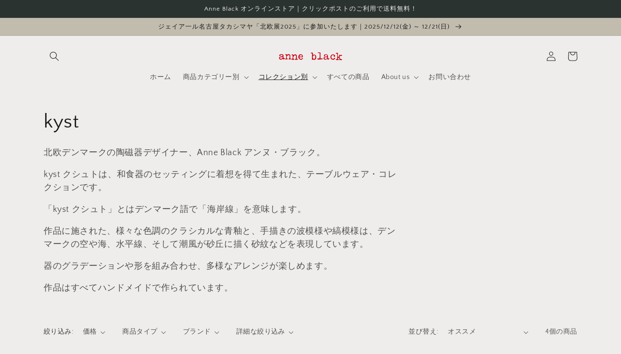

--- FILE ---
content_type: text/html; charset=utf-8
request_url: https://gallery-fortuna.com/products/ky00205
body_size: 44798
content:
<!doctype html>
<html class="no-js" lang="ja">
  <head>
    <meta charset="utf-8">
    <meta http-equiv="X-UA-Compatible" content="IE=edge">
    <meta name="viewport" content="width=device-width,initial-scale=1">
    <meta name="theme-color" content="">
    <link rel="canonical" href="https://gallery-fortuna.com/products/ky00205">
    <link rel="preconnect" href="https://cdn.shopify.com" crossorigin><link rel="icon" type="image/png" href="//gallery-fortuna.com/cdn/shop/files/favicon_20220302.png?crop=center&height=32&v=1646214536&width=32"><link rel="preconnect" href="https://fonts.shopifycdn.com" crossorigin><title>
      Anne Black アンヌ・ブラック | kyst フリーカップ
 &ndash; Anne Black オンラインストア | フォルトゥーナ</title>

    
      <meta name="description" content="北欧デンマークの陶磁器デザイナー、Anne Black アンヌ・ブラック。 kyst クシュトは、和食器のセッティングに着想を得て生まれた、テーブルウェア・コレクションです。作品に施された、様々な色調のクラシカルな青釉と、手描きの波模様や縞模様は、デンマークの空や海、水平線、そして潮風が砂丘に描く砂紋などを表現しています。 器のグラデーションや形を組み合わせ、多様なアレンジが楽しめます。作品はすべてハンドメイドで作られています。電子レンジ・食器洗浄機使用可です。">
    

    

<meta property="og:site_name" content="Anne Black オンラインストア | フォルトゥーナ">
<meta property="og:url" content="https://gallery-fortuna.com/products/ky00205">
<meta property="og:title" content="Anne Black アンヌ・ブラック | kyst フリーカップ">
<meta property="og:type" content="product">
<meta property="og:description" content="北欧デンマークの陶磁器デザイナー、Anne Black アンヌ・ブラック。 kyst クシュトは、和食器のセッティングに着想を得て生まれた、テーブルウェア・コレクションです。作品に施された、様々な色調のクラシカルな青釉と、手描きの波模様や縞模様は、デンマークの空や海、水平線、そして潮風が砂丘に描く砂紋などを表現しています。 器のグラデーションや形を組み合わせ、多様なアレンジが楽しめます。作品はすべてハンドメイドで作られています。電子レンジ・食器洗浄機使用可です。"><meta property="og:image" content="http://gallery-fortuna.com/cdn/shop/products/KYST_image_014.jpg?v=1643702564">
  <meta property="og:image:secure_url" content="https://gallery-fortuna.com/cdn/shop/products/KYST_image_014.jpg?v=1643702564">
  <meta property="og:image:width" content="1080">
  <meta property="og:image:height" content="1080"><meta property="og:price:amount" content="3,960">
  <meta property="og:price:currency" content="JPY"><meta name="twitter:card" content="summary_large_image">
<meta name="twitter:title" content="Anne Black アンヌ・ブラック | kyst フリーカップ">
<meta name="twitter:description" content="北欧デンマークの陶磁器デザイナー、Anne Black アンヌ・ブラック。 kyst クシュトは、和食器のセッティングに着想を得て生まれた、テーブルウェア・コレクションです。作品に施された、様々な色調のクラシカルな青釉と、手描きの波模様や縞模様は、デンマークの空や海、水平線、そして潮風が砂丘に描く砂紋などを表現しています。 器のグラデーションや形を組み合わせ、多様なアレンジが楽しめます。作品はすべてハンドメイドで作られています。電子レンジ・食器洗浄機使用可です。">


    <script src="//gallery-fortuna.com/cdn/shop/t/7/assets/constants.js?v=165488195745554878101698990737" defer="defer"></script>
    <script src="//gallery-fortuna.com/cdn/shop/t/7/assets/pubsub.js?v=2921868252632587581698990737" defer="defer"></script>
    <script src="//gallery-fortuna.com/cdn/shop/t/7/assets/global.js?v=85297797553816670871698990737" defer="defer"></script>
    <script>window.performance && window.performance.mark && window.performance.mark('shopify.content_for_header.start');</script><meta name="google-site-verification" content="s2rbYcT-3DkyJC3IOOjtLJUTGbvi1hahMFRxZ3J5fII">
<meta id="shopify-digital-wallet" name="shopify-digital-wallet" content="/60728410344/digital_wallets/dialog">
<meta name="shopify-checkout-api-token" content="e129c1a01f453d96c94a8dcd41f9b7b3">
<meta id="in-context-paypal-metadata" data-shop-id="60728410344" data-venmo-supported="false" data-environment="production" data-locale="ja_JP" data-paypal-v4="true" data-currency="JPY">
<link rel="alternate" type="application/json+oembed" href="https://gallery-fortuna.com/products/ky00205.oembed">
<script async="async" src="/checkouts/internal/preloads.js?locale=ja-JP"></script>
<link rel="preconnect" href="https://shop.app" crossorigin="anonymous">
<script async="async" src="https://shop.app/checkouts/internal/preloads.js?locale=ja-JP&shop_id=60728410344" crossorigin="anonymous"></script>
<script id="apple-pay-shop-capabilities" type="application/json">{"shopId":60728410344,"countryCode":"JP","currencyCode":"JPY","merchantCapabilities":["supports3DS"],"merchantId":"gid:\/\/shopify\/Shop\/60728410344","merchantName":"Anne Black オンラインストア | フォルトゥーナ","requiredBillingContactFields":["postalAddress","email","phone"],"requiredShippingContactFields":["postalAddress","email","phone"],"shippingType":"shipping","supportedNetworks":["visa","masterCard","amex","jcb","discover"],"total":{"type":"pending","label":"Anne Black オンラインストア | フォルトゥーナ","amount":"1.00"},"shopifyPaymentsEnabled":true,"supportsSubscriptions":true}</script>
<script id="shopify-features" type="application/json">{"accessToken":"e129c1a01f453d96c94a8dcd41f9b7b3","betas":["rich-media-storefront-analytics"],"domain":"gallery-fortuna.com","predictiveSearch":false,"shopId":60728410344,"locale":"ja"}</script>
<script>var Shopify = Shopify || {};
Shopify.shop = "gallery-fortuna.myshopify.com";
Shopify.locale = "ja";
Shopify.currency = {"active":"JPY","rate":"1.0"};
Shopify.country = "JP";
Shopify.theme = {"name":"Dawn - 予約販売バッジ対応","id":137247686888,"schema_name":"Dawn","schema_version":"8.0.0","theme_store_id":887,"role":"main"};
Shopify.theme.handle = "null";
Shopify.theme.style = {"id":null,"handle":null};
Shopify.cdnHost = "gallery-fortuna.com/cdn";
Shopify.routes = Shopify.routes || {};
Shopify.routes.root = "/";</script>
<script type="module">!function(o){(o.Shopify=o.Shopify||{}).modules=!0}(window);</script>
<script>!function(o){function n(){var o=[];function n(){o.push(Array.prototype.slice.apply(arguments))}return n.q=o,n}var t=o.Shopify=o.Shopify||{};t.loadFeatures=n(),t.autoloadFeatures=n()}(window);</script>
<script>
  window.ShopifyPay = window.ShopifyPay || {};
  window.ShopifyPay.apiHost = "shop.app\/pay";
  window.ShopifyPay.redirectState = null;
</script>
<script id="shop-js-analytics" type="application/json">{"pageType":"product"}</script>
<script defer="defer" async type="module" src="//gallery-fortuna.com/cdn/shopifycloud/shop-js/modules/v2/client.init-shop-cart-sync_DLd17SO6.ja.esm.js"></script>
<script defer="defer" async type="module" src="//gallery-fortuna.com/cdn/shopifycloud/shop-js/modules/v2/chunk.common_Df7BE-Gc.esm.js"></script>
<script type="module">
  await import("//gallery-fortuna.com/cdn/shopifycloud/shop-js/modules/v2/client.init-shop-cart-sync_DLd17SO6.ja.esm.js");
await import("//gallery-fortuna.com/cdn/shopifycloud/shop-js/modules/v2/chunk.common_Df7BE-Gc.esm.js");

  window.Shopify.SignInWithShop?.initShopCartSync?.({"fedCMEnabled":true,"windoidEnabled":true});

</script>
<script>
  window.Shopify = window.Shopify || {};
  if (!window.Shopify.featureAssets) window.Shopify.featureAssets = {};
  window.Shopify.featureAssets['shop-js'] = {"shop-cart-sync":["modules/v2/client.shop-cart-sync_87dHhnUi.ja.esm.js","modules/v2/chunk.common_Df7BE-Gc.esm.js"],"init-fed-cm":["modules/v2/client.init-fed-cm_CiWSrATI.ja.esm.js","modules/v2/chunk.common_Df7BE-Gc.esm.js"],"init-shop-email-lookup-coordinator":["modules/v2/client.init-shop-email-lookup-coordinator_CVNKFyLo.ja.esm.js","modules/v2/chunk.common_Df7BE-Gc.esm.js"],"shop-cash-offers":["modules/v2/client.shop-cash-offers_zLTUpRCm.ja.esm.js","modules/v2/chunk.common_Df7BE-Gc.esm.js","modules/v2/chunk.modal_B8ahN1Xw.esm.js"],"init-shop-cart-sync":["modules/v2/client.init-shop-cart-sync_DLd17SO6.ja.esm.js","modules/v2/chunk.common_Df7BE-Gc.esm.js"],"init-windoid":["modules/v2/client.init-windoid_CbbVICvP.ja.esm.js","modules/v2/chunk.common_Df7BE-Gc.esm.js"],"shop-toast-manager":["modules/v2/client.shop-toast-manager_CkwOieVs.ja.esm.js","modules/v2/chunk.common_Df7BE-Gc.esm.js"],"pay-button":["modules/v2/client.pay-button_HUzgBJUV.ja.esm.js","modules/v2/chunk.common_Df7BE-Gc.esm.js"],"shop-button":["modules/v2/client.shop-button_CEBKD9cA.ja.esm.js","modules/v2/chunk.common_Df7BE-Gc.esm.js"],"shop-login-button":["modules/v2/client.shop-login-button_B2H74rC0.ja.esm.js","modules/v2/chunk.common_Df7BE-Gc.esm.js","modules/v2/chunk.modal_B8ahN1Xw.esm.js"],"avatar":["modules/v2/client.avatar_BTnouDA3.ja.esm.js"],"shop-follow-button":["modules/v2/client.shop-follow-button_C7nCdBVe.ja.esm.js","modules/v2/chunk.common_Df7BE-Gc.esm.js","modules/v2/chunk.modal_B8ahN1Xw.esm.js"],"init-customer-accounts-sign-up":["modules/v2/client.init-customer-accounts-sign-up_B6qw37V3.ja.esm.js","modules/v2/client.shop-login-button_B2H74rC0.ja.esm.js","modules/v2/chunk.common_Df7BE-Gc.esm.js","modules/v2/chunk.modal_B8ahN1Xw.esm.js"],"init-shop-for-new-customer-accounts":["modules/v2/client.init-shop-for-new-customer-accounts_B_nAxFZh.ja.esm.js","modules/v2/client.shop-login-button_B2H74rC0.ja.esm.js","modules/v2/chunk.common_Df7BE-Gc.esm.js","modules/v2/chunk.modal_B8ahN1Xw.esm.js"],"init-customer-accounts":["modules/v2/client.init-customer-accounts_BOkAE9dx.ja.esm.js","modules/v2/client.shop-login-button_B2H74rC0.ja.esm.js","modules/v2/chunk.common_Df7BE-Gc.esm.js","modules/v2/chunk.modal_B8ahN1Xw.esm.js"],"checkout-modal":["modules/v2/client.checkout-modal_DXwRIaHQ.ja.esm.js","modules/v2/chunk.common_Df7BE-Gc.esm.js","modules/v2/chunk.modal_B8ahN1Xw.esm.js"],"lead-capture":["modules/v2/client.lead-capture_lLTsAwMY.ja.esm.js","modules/v2/chunk.common_Df7BE-Gc.esm.js","modules/v2/chunk.modal_B8ahN1Xw.esm.js"],"shop-login":["modules/v2/client.shop-login_CxYAcntH.ja.esm.js","modules/v2/chunk.common_Df7BE-Gc.esm.js","modules/v2/chunk.modal_B8ahN1Xw.esm.js"],"payment-terms":["modules/v2/client.payment-terms_gWC4famL.ja.esm.js","modules/v2/chunk.common_Df7BE-Gc.esm.js","modules/v2/chunk.modal_B8ahN1Xw.esm.js"]};
</script>
<script>(function() {
  var isLoaded = false;
  function asyncLoad() {
    if (isLoaded) return;
    isLoaded = true;
    var urls = ["https:\/\/documents-app.mixlogue.jp\/scripts\/ue87f9sf8e7rd.min.js?shop=gallery-fortuna.myshopify.com","https:\/\/documents-app.mixlogue.jp\/scripts\/delivery.js?shop=gallery-fortuna.myshopify.com"];
    for (var i = 0; i < urls.length; i++) {
      var s = document.createElement('script');
      s.type = 'text/javascript';
      s.async = true;
      s.src = urls[i];
      var x = document.getElementsByTagName('script')[0];
      x.parentNode.insertBefore(s, x);
    }
  };
  if(window.attachEvent) {
    window.attachEvent('onload', asyncLoad);
  } else {
    window.addEventListener('load', asyncLoad, false);
  }
})();</script>
<script id="__st">var __st={"a":60728410344,"offset":32400,"reqid":"ff38e9a9-fc06-47c7-a136-e07dfc6c2836-1764460919","pageurl":"gallery-fortuna.com\/products\/ky00205","u":"347a293fbf41","p":"product","rtyp":"product","rid":7432807186664};</script>
<script>window.ShopifyPaypalV4VisibilityTracking = true;</script>
<script id="captcha-bootstrap">!function(){'use strict';const t='contact',e='account',n='new_comment',o=[[t,t],['blogs',n],['comments',n],[t,'customer']],c=[[e,'customer_login'],[e,'guest_login'],[e,'recover_customer_password'],[e,'create_customer']],r=t=>t.map((([t,e])=>`form[action*='/${t}']:not([data-nocaptcha='true']) input[name='form_type'][value='${e}']`)).join(','),a=t=>()=>t?[...document.querySelectorAll(t)].map((t=>t.form)):[];function s(){const t=[...o],e=r(t);return a(e)}const i='password',u='form_key',d=['recaptcha-v3-token','g-recaptcha-response','h-captcha-response',i],f=()=>{try{return window.sessionStorage}catch{return}},m='__shopify_v',_=t=>t.elements[u];function p(t,e,n=!1){try{const o=window.sessionStorage,c=JSON.parse(o.getItem(e)),{data:r}=function(t){const{data:e,action:n}=t;return t[m]||n?{data:e,action:n}:{data:t,action:n}}(c);for(const[e,n]of Object.entries(r))t.elements[e]&&(t.elements[e].value=n);n&&o.removeItem(e)}catch(o){console.error('form repopulation failed',{error:o})}}const l='form_type',E='cptcha';function T(t){t.dataset[E]=!0}const w=window,h=w.document,L='Shopify',v='ce_forms',y='captcha';let A=!1;((t,e)=>{const n=(g='f06e6c50-85a8-45c8-87d0-21a2b65856fe',I='https://cdn.shopify.com/shopifycloud/storefront-forms-hcaptcha/ce_storefront_forms_captcha_hcaptcha.v1.5.2.iife.js',D={infoText:'hCaptchaによる保護',privacyText:'プライバシー',termsText:'利用規約'},(t,e,n)=>{const o=w[L][v],c=o.bindForm;if(c)return c(t,g,e,D).then(n);var r;o.q.push([[t,g,e,D],n]),r=I,A||(h.body.append(Object.assign(h.createElement('script'),{id:'captcha-provider',async:!0,src:r})),A=!0)});var g,I,D;w[L]=w[L]||{},w[L][v]=w[L][v]||{},w[L][v].q=[],w[L][y]=w[L][y]||{},w[L][y].protect=function(t,e){n(t,void 0,e),T(t)},Object.freeze(w[L][y]),function(t,e,n,w,h,L){const[v,y,A,g]=function(t,e,n){const i=e?o:[],u=t?c:[],d=[...i,...u],f=r(d),m=r(i),_=r(d.filter((([t,e])=>n.includes(e))));return[a(f),a(m),a(_),s()]}(w,h,L),I=t=>{const e=t.target;return e instanceof HTMLFormElement?e:e&&e.form},D=t=>v().includes(t);t.addEventListener('submit',(t=>{const e=I(t);if(!e)return;const n=D(e)&&!e.dataset.hcaptchaBound&&!e.dataset.recaptchaBound,o=_(e),c=g().includes(e)&&(!o||!o.value);(n||c)&&t.preventDefault(),c&&!n&&(function(t){try{if(!f())return;!function(t){const e=f();if(!e)return;const n=_(t);if(!n)return;const o=n.value;o&&e.removeItem(o)}(t);const e=Array.from(Array(32),(()=>Math.random().toString(36)[2])).join('');!function(t,e){_(t)||t.append(Object.assign(document.createElement('input'),{type:'hidden',name:u})),t.elements[u].value=e}(t,e),function(t,e){const n=f();if(!n)return;const o=[...t.querySelectorAll(`input[type='${i}']`)].map((({name:t})=>t)),c=[...d,...o],r={};for(const[a,s]of new FormData(t).entries())c.includes(a)||(r[a]=s);n.setItem(e,JSON.stringify({[m]:1,action:t.action,data:r}))}(t,e)}catch(e){console.error('failed to persist form',e)}}(e),e.submit())}));const S=(t,e)=>{t&&!t.dataset[E]&&(n(t,e.some((e=>e===t))),T(t))};for(const o of['focusin','change'])t.addEventListener(o,(t=>{const e=I(t);D(e)&&S(e,y())}));const B=e.get('form_key'),M=e.get(l),P=B&&M;t.addEventListener('DOMContentLoaded',(()=>{const t=y();if(P)for(const e of t)e.elements[l].value===M&&p(e,B);[...new Set([...A(),...v().filter((t=>'true'===t.dataset.shopifyCaptcha))])].forEach((e=>S(e,t)))}))}(h,new URLSearchParams(w.location.search),n,t,e,['guest_login'])})(!0,!0)}();</script>
<script integrity="sha256-52AcMU7V7pcBOXWImdc/TAGTFKeNjmkeM1Pvks/DTgc=" data-source-attribution="shopify.loadfeatures" defer="defer" src="//gallery-fortuna.com/cdn/shopifycloud/storefront/assets/storefront/load_feature-81c60534.js" crossorigin="anonymous"></script>
<script crossorigin="anonymous" defer="defer" src="//gallery-fortuna.com/cdn/shopifycloud/storefront/assets/shopify_pay/storefront-65b4c6d7.js?v=20250812"></script>
<script data-source-attribution="shopify.dynamic_checkout.dynamic.init">var Shopify=Shopify||{};Shopify.PaymentButton=Shopify.PaymentButton||{isStorefrontPortableWallets:!0,init:function(){window.Shopify.PaymentButton.init=function(){};var t=document.createElement("script");t.src="https://gallery-fortuna.com/cdn/shopifycloud/portable-wallets/latest/portable-wallets.ja.js",t.type="module",document.head.appendChild(t)}};
</script>
<script data-source-attribution="shopify.dynamic_checkout.buyer_consent">
  function portableWalletsHideBuyerConsent(e){var t=document.getElementById("shopify-buyer-consent"),n=document.getElementById("shopify-subscription-policy-button");t&&n&&(t.classList.add("hidden"),t.setAttribute("aria-hidden","true"),n.removeEventListener("click",e))}function portableWalletsShowBuyerConsent(e){var t=document.getElementById("shopify-buyer-consent"),n=document.getElementById("shopify-subscription-policy-button");t&&n&&(t.classList.remove("hidden"),t.removeAttribute("aria-hidden"),n.addEventListener("click",e))}window.Shopify?.PaymentButton&&(window.Shopify.PaymentButton.hideBuyerConsent=portableWalletsHideBuyerConsent,window.Shopify.PaymentButton.showBuyerConsent=portableWalletsShowBuyerConsent);
</script>
<script>
  function portableWalletsCleanup(e){e&&e.src&&console.error("Failed to load portable wallets script "+e.src);var t=document.querySelectorAll("shopify-accelerated-checkout .shopify-payment-button__skeleton, shopify-accelerated-checkout-cart .wallet-cart-button__skeleton"),e=document.getElementById("shopify-buyer-consent");for(let e=0;e<t.length;e++)t[e].remove();e&&e.remove()}function portableWalletsNotLoadedAsModule(e){e instanceof ErrorEvent&&"string"==typeof e.message&&e.message.includes("import.meta")&&"string"==typeof e.filename&&e.filename.includes("portable-wallets")&&(window.removeEventListener("error",portableWalletsNotLoadedAsModule),window.Shopify.PaymentButton.failedToLoad=e,"loading"===document.readyState?document.addEventListener("DOMContentLoaded",window.Shopify.PaymentButton.init):window.Shopify.PaymentButton.init())}window.addEventListener("error",portableWalletsNotLoadedAsModule);
</script>

<script type="module" src="https://gallery-fortuna.com/cdn/shopifycloud/portable-wallets/latest/portable-wallets.ja.js" onError="portableWalletsCleanup(this)" crossorigin="anonymous"></script>
<script nomodule>
  document.addEventListener("DOMContentLoaded", portableWalletsCleanup);
</script>

<link id="shopify-accelerated-checkout-styles" rel="stylesheet" media="screen" href="https://gallery-fortuna.com/cdn/shopifycloud/portable-wallets/latest/accelerated-checkout-backwards-compat.css" crossorigin="anonymous">
<style id="shopify-accelerated-checkout-cart">
        #shopify-buyer-consent {
  margin-top: 1em;
  display: inline-block;
  width: 100%;
}

#shopify-buyer-consent.hidden {
  display: none;
}

#shopify-subscription-policy-button {
  background: none;
  border: none;
  padding: 0;
  text-decoration: underline;
  font-size: inherit;
  cursor: pointer;
}

#shopify-subscription-policy-button::before {
  box-shadow: none;
}

      </style>
<script id="sections-script" data-sections="header,footer" defer="defer" src="//gallery-fortuna.com/cdn/shop/t/7/compiled_assets/scripts.js?259"></script>
<script>window.performance && window.performance.mark && window.performance.mark('shopify.content_for_header.end');</script>


    <style data-shopify>
      @font-face {
  font-family: "Quattrocento Sans";
  font-weight: 400;
  font-style: normal;
  font-display: swap;
  src: url("//gallery-fortuna.com/cdn/fonts/quattrocento_sans/quattrocentosans_n4.ce5e9bf514e68f53bdd875976847cf755c702eaa.woff2") format("woff2"),
       url("//gallery-fortuna.com/cdn/fonts/quattrocento_sans/quattrocentosans_n4.44bbfb57d228eb8bb083d1f98e7d96e16137abce.woff") format("woff");
}

      @font-face {
  font-family: "Quattrocento Sans";
  font-weight: 700;
  font-style: normal;
  font-display: swap;
  src: url("//gallery-fortuna.com/cdn/fonts/quattrocento_sans/quattrocentosans_n7.bdda9092621b2e3b4284b12e8f0c092969b176c1.woff2") format("woff2"),
       url("//gallery-fortuna.com/cdn/fonts/quattrocento_sans/quattrocentosans_n7.3f8ab2a91343269966c4aa4831bcd588e7ce07b9.woff") format("woff");
}

      @font-face {
  font-family: "Quattrocento Sans";
  font-weight: 400;
  font-style: italic;
  font-display: swap;
  src: url("//gallery-fortuna.com/cdn/fonts/quattrocento_sans/quattrocentosans_i4.4f70b1e78f59fa1468e3436ab863ff0bf71e71bb.woff2") format("woff2"),
       url("//gallery-fortuna.com/cdn/fonts/quattrocento_sans/quattrocentosans_i4.b695efef5d957af404945574b7239740f79b899f.woff") format("woff");
}

      @font-face {
  font-family: "Quattrocento Sans";
  font-weight: 700;
  font-style: italic;
  font-display: swap;
  src: url("//gallery-fortuna.com/cdn/fonts/quattrocento_sans/quattrocentosans_i7.49d754c8032546c24062cf385f8660abbb11ef1e.woff2") format("woff2"),
       url("//gallery-fortuna.com/cdn/fonts/quattrocento_sans/quattrocentosans_i7.567b0b818999022d5a9ccb99542d8ff8cdb497df.woff") format("woff");
}

      @font-face {
  font-family: "Quattrocento Sans";
  font-weight: 400;
  font-style: normal;
  font-display: swap;
  src: url("//gallery-fortuna.com/cdn/fonts/quattrocento_sans/quattrocentosans_n4.ce5e9bf514e68f53bdd875976847cf755c702eaa.woff2") format("woff2"),
       url("//gallery-fortuna.com/cdn/fonts/quattrocento_sans/quattrocentosans_n4.44bbfb57d228eb8bb083d1f98e7d96e16137abce.woff") format("woff");
}


      :root {
        --font-body-family: "Quattrocento Sans", sans-serif;
        --font-body-style: normal;
        --font-body-weight: 400;
        --font-body-weight-bold: 700;

        --font-heading-family: "Quattrocento Sans", sans-serif;
        --font-heading-style: normal;
        --font-heading-weight: 400;

        --font-body-scale: 1.0;
        --font-heading-scale: 1.0;

        --color-base-text: 28, 26, 26;
        --color-shadow: 28, 26, 26;
        --color-base-background-1: 239, 236, 236;
        --color-base-background-2: 193, 188, 174;
        --color-base-solid-button-labels: 239, 236, 236;
        --color-base-outline-button-labels: 123, 131, 130;
        --color-base-accent-1: 42, 51, 47;
        --color-base-accent-2: 71, 97, 84;
        --payment-terms-background-color: #efecec;

        --gradient-base-background-1: #efecec;
        --gradient-base-background-2: #c1bcae;
        --gradient-base-accent-1: #2a332f;
        --gradient-base-accent-2: #476154;

        --media-padding: px;
        --media-border-opacity: 0.05;
        --media-border-width: 1px;
        --media-radius: 0px;
        --media-shadow-opacity: 0.0;
        --media-shadow-horizontal-offset: 0px;
        --media-shadow-vertical-offset: 0px;
        --media-shadow-blur-radius: 0px;
        --media-shadow-visible: 0;

        --page-width: 120rem;
        --page-width-margin: 0rem;

        --product-card-image-padding: 0.0rem;
        --product-card-corner-radius: 0.0rem;
        --product-card-text-alignment: left;
        --product-card-border-width: 0.0rem;
        --product-card-border-opacity: 0.0;
        --product-card-shadow-opacity: 0.1;
        --product-card-shadow-visible: 1;
        --product-card-shadow-horizontal-offset: 0.0rem;
        --product-card-shadow-vertical-offset: 0.0rem;
        --product-card-shadow-blur-radius: 0.0rem;

        --collection-card-image-padding: 0.0rem;
        --collection-card-corner-radius: 0.0rem;
        --collection-card-text-alignment: left;
        --collection-card-border-width: 0.0rem;
        --collection-card-border-opacity: 0.0;
        --collection-card-shadow-opacity: 0.1;
        --collection-card-shadow-visible: 1;
        --collection-card-shadow-horizontal-offset: 0.0rem;
        --collection-card-shadow-vertical-offset: 0.0rem;
        --collection-card-shadow-blur-radius: 0.0rem;

        --blog-card-image-padding: 0.0rem;
        --blog-card-corner-radius: 0.0rem;
        --blog-card-text-alignment: left;
        --blog-card-border-width: 0.0rem;
        --blog-card-border-opacity: 0.0;
        --blog-card-shadow-opacity: 0.1;
        --blog-card-shadow-visible: 1;
        --blog-card-shadow-horizontal-offset: 0.0rem;
        --blog-card-shadow-vertical-offset: 0.0rem;
        --blog-card-shadow-blur-radius: 0.0rem;

        --badge-corner-radius: 4.0rem;

        --popup-border-width: 1px;
        --popup-border-opacity: 0.1;
        --popup-corner-radius: 0px;
        --popup-shadow-opacity: 0.0;
        --popup-shadow-horizontal-offset: 0px;
        --popup-shadow-vertical-offset: 0px;
        --popup-shadow-blur-radius: 0px;

        --drawer-border-width: 1px;
        --drawer-border-opacity: 0.1;
        --drawer-shadow-opacity: 0.0;
        --drawer-shadow-horizontal-offset: 0px;
        --drawer-shadow-vertical-offset: 0px;
        --drawer-shadow-blur-radius: 0px;

        --spacing-sections-desktop: 0px;
        --spacing-sections-mobile: 0px;

        --grid-desktop-vertical-spacing: 8px;
        --grid-desktop-horizontal-spacing: 8px;
        --grid-mobile-vertical-spacing: 4px;
        --grid-mobile-horizontal-spacing: 4px;

        --text-boxes-border-opacity: 0.0;
        --text-boxes-border-width: 0px;
        --text-boxes-radius: 0px;
        --text-boxes-shadow-opacity: 0.0;
        --text-boxes-shadow-visible: 0;
        --text-boxes-shadow-horizontal-offset: 0px;
        --text-boxes-shadow-vertical-offset: 0px;
        --text-boxes-shadow-blur-radius: 0px;

        --buttons-radius: 0px;
        --buttons-radius-outset: 0px;
        --buttons-border-width: 1px;
        --buttons-border-opacity: 1.0;
        --buttons-shadow-opacity: 0.0;
        --buttons-shadow-visible: 0;
        --buttons-shadow-horizontal-offset: 0px;
        --buttons-shadow-vertical-offset: 0px;
        --buttons-shadow-blur-radius: 0px;
        --buttons-border-offset: 0px;

        --inputs-radius: 0px;
        --inputs-border-width: 1px;
        --inputs-border-opacity: 0.55;
        --inputs-shadow-opacity: 0.0;
        --inputs-shadow-horizontal-offset: 0px;
        --inputs-margin-offset: 0px;
        --inputs-shadow-vertical-offset: 0px;
        --inputs-shadow-blur-radius: 0px;
        --inputs-radius-outset: 0px;

        --variant-pills-radius: 40px;
        --variant-pills-border-width: 1px;
        --variant-pills-border-opacity: 0.55;
        --variant-pills-shadow-opacity: 0.0;
        --variant-pills-shadow-horizontal-offset: 0px;
        --variant-pills-shadow-vertical-offset: 0px;
        --variant-pills-shadow-blur-radius: 0px;
      }

      *,
      *::before,
      *::after {
        box-sizing: inherit;
      }

      html {
        box-sizing: border-box;
        font-size: calc(var(--font-body-scale) * 62.5%);
        height: 100%;
      }

      body {
        display: grid;
        grid-template-rows: auto auto 1fr auto;
        grid-template-columns: 100%;
        min-height: 100%;
        margin: 0;
        font-size: 1.5rem;
        letter-spacing: 0.06rem;
        line-height: calc(1 + 0.8 / var(--font-body-scale));
        font-family: var(--font-body-family);
        font-style: var(--font-body-style);
        font-weight: var(--font-body-weight);
      }

      @media screen and (min-width: 750px) {
        body {
          font-size: 1.6rem;
        }
      }
    </style>

    <link href="//gallery-fortuna.com/cdn/shop/t/7/assets/base.css?v=831047894957930821698990737" rel="stylesheet" type="text/css" media="all" />
<link rel="preload" as="font" href="//gallery-fortuna.com/cdn/fonts/quattrocento_sans/quattrocentosans_n4.ce5e9bf514e68f53bdd875976847cf755c702eaa.woff2" type="font/woff2" crossorigin><link rel="preload" as="font" href="//gallery-fortuna.com/cdn/fonts/quattrocento_sans/quattrocentosans_n4.ce5e9bf514e68f53bdd875976847cf755c702eaa.woff2" type="font/woff2" crossorigin><link rel="stylesheet" href="//gallery-fortuna.com/cdn/shop/t/7/assets/component-predictive-search.css?v=85913294783299393391698990737" media="print" onload="this.media='all'"><script>document.documentElement.className = document.documentElement.className.replace('no-js', 'js');
    if (Shopify.designMode) {
      document.documentElement.classList.add('shopify-design-mode');
    }
    </script>
  <!-- BEGIN app block: shopify://apps//blocks/pre-order-app/290ed845-6a31-49a7-a244-443963fc8b13 --><!-- BEGIN app snippet: settings-json -->
<script id='ruffruff-pre-order-settings-json' type='application/json'>{"cacheDateTime": "1764460919","domain": "gallery-fortuna.com","shopId": "60728410344","preOrderBadgeCondition": "oneOrMorePreOrder","preOrderBadgeTitle": "予約販売","hideCopyright": true,"backInStockEnabled": false,"backInStockCustomizeEnabled": false,"backInStockButtonName": "再入荷通知を受け取る","backInStockProductMessage": "登録すると、この商品の再入荷のお知らせを受け取ることができます。","backInStockModalTitle": "再入荷通知を受け取る","backInStockModalDescription": "登録すると、この商品の再入荷のお知らせを受け取ることができます。","backInStockModalThanksMessage": "再入荷通知の登録が完了しました。","backInStockExcludedCollections": [],"backInStockExcludedProducts": [],"customizeEnabled": true,"cartCheckoutValidation": "onlySamePreOrderRule","cartValidationEnabled": true,"checkoutValidationEnabled": false,"productValidationEnabled": true,"outOfConditionValidationEnabled": true,"outOfConditionValidationMessage": "カート内に現在注文できない商品が含まれています。","productMessagePropertyName": "ご確認ください｜予約商品です。配送日時指定は無効となります。","cartButtonBackgroundColor": "#74AAB7","cartButtonTextColor": "#FFFFFF","cartButtonIfNotMetBackgroundColor": "#ff8888","cartButtonIfNotMetTextColor": "#121212","backInStockButtonBackgroundColor": "#FFFFFF","backInStockButtonTextColor": "#121212","cartValidationMessage": "カート内に同時に注文できない商品が含まれています。\n予約商品と通常商品は、ご注文を分けてご手配ください。","checkoutValidationMessage": "カート内に同時に注文できない商品が含まれています。","productValidationMessage": "カート内に同時に注文できない商品が含まれています。\n予約商品と通常商品は、ご注文を分けてご手配ください。","purchaseQuantityLimitMessage": ""}</script>
<!-- END app snippet --><!-- BEGIN app snippet: customer-json --><script id='ruffruff-pre-order-customer-json' type='application/json'>{"cacheDateTime": "1764460919","hasAccount": false,"tags": []}</script>
<!-- END app snippet --><!-- BEGIN app snippet: product-json -->
<script id='ruffruff-pre-order-product-json' type='application/json'>{"cacheDateTime": "1764460919","defaultVariantId": "41995900977384","handle": "ky00205","hasOnlyDefaultVariant": false,"id": "7432807186664","title": "kyst カップ","variants": {"41995900977384": {"available": true,"id": "41995900977384","inventoryPolicy": "deny","isBackInStock": false,"preOrderRule":null,"productId": "7432807186664","quantity": 3,"requiresSellingPlan": false,"sellingPlanGroup":null,"title": "kyst カップ - 外側ウェイブ"},"41995900944616": {"available": true,"id": "41995900944616","inventoryPolicy": "deny","isBackInStock": false,"preOrderRule":null,"productId": "7432807186664","quantity": 1,"requiresSellingPlan": false,"sellingPlanGroup":null,"title": "kyst カップ - 外側ブルー"},"41995900911848": {"available": true,"id": "41995900911848","inventoryPolicy": "deny","isBackInStock": false,"preOrderRule":null,"productId": "7432807186664","quantity": 3,"requiresSellingPlan": false,"sellingPlanGroup":null,"title": "kyst カップ - 外側ライトブルー"},"41995900879080": {"available": true,"id": "41995900879080","inventoryPolicy": "deny","isBackInStock": false,"preOrderRule":null,"productId": "7432807186664","quantity": 8,"requiresSellingPlan": false,"sellingPlanGroup":null,"title": "kyst カップ - 内側マリンブルー"},"41995900846312": {"available": true,"id": "41995900846312","inventoryPolicy": "deny","isBackInStock": false,"preOrderRule":null,"productId": "7432807186664","quantity": 8,"requiresSellingPlan": false,"sellingPlanGroup":null,"title": "kyst カップ - 内側ブルー"}}}</script>
<!-- END app snippet --><script src="https://cdn.shopify.com/extensions/019ac390-db84-72e8-9f45-1ff831751b79/version-171/assets/ruffruff-pre-order.js" type="text/javascript" defer="defer"></script><link href="//cdn.shopify.com/extensions/019ac390-db84-72e8-9f45-1ff831751b79/version-171/assets/ruffruff-pre-order.css" rel="stylesheet" type="text/css" media="all" />
<!-- END app block --><script src="https://cdn.shopify.com/extensions/4bff5ccf-ba34-4433-8855-97906549b1e4/forms-2274/assets/shopify-forms-loader.js" type="text/javascript" defer="defer"></script>
<link href="https://monorail-edge.shopifysvc.com" rel="dns-prefetch">
<script>(function(){if ("sendBeacon" in navigator && "performance" in window) {try {var session_token_from_headers = performance.getEntriesByType('navigation')[0].serverTiming.find(x => x.name == '_s').description;} catch {var session_token_from_headers = undefined;}var session_cookie_matches = document.cookie.match(/_shopify_s=([^;]*)/);var session_token_from_cookie = session_cookie_matches && session_cookie_matches.length === 2 ? session_cookie_matches[1] : "";var session_token = session_token_from_headers || session_token_from_cookie || "";function handle_abandonment_event(e) {var entries = performance.getEntries().filter(function(entry) {return /monorail-edge.shopifysvc.com/.test(entry.name);});if (!window.abandonment_tracked && entries.length === 0) {window.abandonment_tracked = true;var currentMs = Date.now();var navigation_start = performance.timing.navigationStart;var payload = {shop_id: 60728410344,url: window.location.href,navigation_start,duration: currentMs - navigation_start,session_token,page_type: "product"};window.navigator.sendBeacon("https://monorail-edge.shopifysvc.com/v1/produce", JSON.stringify({schema_id: "online_store_buyer_site_abandonment/1.1",payload: payload,metadata: {event_created_at_ms: currentMs,event_sent_at_ms: currentMs}}));}}window.addEventListener('pagehide', handle_abandonment_event);}}());</script>
<script id="web-pixels-manager-setup">(function e(e,d,r,n,o){if(void 0===o&&(o={}),!Boolean(null===(a=null===(i=window.Shopify)||void 0===i?void 0:i.analytics)||void 0===a?void 0:a.replayQueue)){var i,a;window.Shopify=window.Shopify||{};var t=window.Shopify;t.analytics=t.analytics||{};var s=t.analytics;s.replayQueue=[],s.publish=function(e,d,r){return s.replayQueue.push([e,d,r]),!0};try{self.performance.mark("wpm:start")}catch(e){}var l=function(){var e={modern:/Edge?\/(1{2}[4-9]|1[2-9]\d|[2-9]\d{2}|\d{4,})\.\d+(\.\d+|)|Firefox\/(1{2}[4-9]|1[2-9]\d|[2-9]\d{2}|\d{4,})\.\d+(\.\d+|)|Chrom(ium|e)\/(9{2}|\d{3,})\.\d+(\.\d+|)|(Maci|X1{2}).+ Version\/(15\.\d+|(1[6-9]|[2-9]\d|\d{3,})\.\d+)([,.]\d+|)( \(\w+\)|)( Mobile\/\w+|) Safari\/|Chrome.+OPR\/(9{2}|\d{3,})\.\d+\.\d+|(CPU[ +]OS|iPhone[ +]OS|CPU[ +]iPhone|CPU IPhone OS|CPU iPad OS)[ +]+(15[._]\d+|(1[6-9]|[2-9]\d|\d{3,})[._]\d+)([._]\d+|)|Android:?[ /-](13[3-9]|1[4-9]\d|[2-9]\d{2}|\d{4,})(\.\d+|)(\.\d+|)|Android.+Firefox\/(13[5-9]|1[4-9]\d|[2-9]\d{2}|\d{4,})\.\d+(\.\d+|)|Android.+Chrom(ium|e)\/(13[3-9]|1[4-9]\d|[2-9]\d{2}|\d{4,})\.\d+(\.\d+|)|SamsungBrowser\/([2-9]\d|\d{3,})\.\d+/,legacy:/Edge?\/(1[6-9]|[2-9]\d|\d{3,})\.\d+(\.\d+|)|Firefox\/(5[4-9]|[6-9]\d|\d{3,})\.\d+(\.\d+|)|Chrom(ium|e)\/(5[1-9]|[6-9]\d|\d{3,})\.\d+(\.\d+|)([\d.]+$|.*Safari\/(?![\d.]+ Edge\/[\d.]+$))|(Maci|X1{2}).+ Version\/(10\.\d+|(1[1-9]|[2-9]\d|\d{3,})\.\d+)([,.]\d+|)( \(\w+\)|)( Mobile\/\w+|) Safari\/|Chrome.+OPR\/(3[89]|[4-9]\d|\d{3,})\.\d+\.\d+|(CPU[ +]OS|iPhone[ +]OS|CPU[ +]iPhone|CPU IPhone OS|CPU iPad OS)[ +]+(10[._]\d+|(1[1-9]|[2-9]\d|\d{3,})[._]\d+)([._]\d+|)|Android:?[ /-](13[3-9]|1[4-9]\d|[2-9]\d{2}|\d{4,})(\.\d+|)(\.\d+|)|Mobile Safari.+OPR\/([89]\d|\d{3,})\.\d+\.\d+|Android.+Firefox\/(13[5-9]|1[4-9]\d|[2-9]\d{2}|\d{4,})\.\d+(\.\d+|)|Android.+Chrom(ium|e)\/(13[3-9]|1[4-9]\d|[2-9]\d{2}|\d{4,})\.\d+(\.\d+|)|Android.+(UC? ?Browser|UCWEB|U3)[ /]?(15\.([5-9]|\d{2,})|(1[6-9]|[2-9]\d|\d{3,})\.\d+)\.\d+|SamsungBrowser\/(5\.\d+|([6-9]|\d{2,})\.\d+)|Android.+MQ{2}Browser\/(14(\.(9|\d{2,})|)|(1[5-9]|[2-9]\d|\d{3,})(\.\d+|))(\.\d+|)|K[Aa][Ii]OS\/(3\.\d+|([4-9]|\d{2,})\.\d+)(\.\d+|)/},d=e.modern,r=e.legacy,n=navigator.userAgent;return n.match(d)?"modern":n.match(r)?"legacy":"unknown"}(),u="modern"===l?"modern":"legacy",c=(null!=n?n:{modern:"",legacy:""})[u],f=function(e){return[e.baseUrl,"/wpm","/b",e.hashVersion,"modern"===e.buildTarget?"m":"l",".js"].join("")}({baseUrl:d,hashVersion:r,buildTarget:u}),m=function(e){var d=e.version,r=e.bundleTarget,n=e.surface,o=e.pageUrl,i=e.monorailEndpoint;return{emit:function(e){var a=e.status,t=e.errorMsg,s=(new Date).getTime(),l=JSON.stringify({metadata:{event_sent_at_ms:s},events:[{schema_id:"web_pixels_manager_load/3.1",payload:{version:d,bundle_target:r,page_url:o,status:a,surface:n,error_msg:t},metadata:{event_created_at_ms:s}}]});if(!i)return console&&console.warn&&console.warn("[Web Pixels Manager] No Monorail endpoint provided, skipping logging."),!1;try{return self.navigator.sendBeacon.bind(self.navigator)(i,l)}catch(e){}var u=new XMLHttpRequest;try{return u.open("POST",i,!0),u.setRequestHeader("Content-Type","text/plain"),u.send(l),!0}catch(e){return console&&console.warn&&console.warn("[Web Pixels Manager] Got an unhandled error while logging to Monorail."),!1}}}}({version:r,bundleTarget:l,surface:e.surface,pageUrl:self.location.href,monorailEndpoint:e.monorailEndpoint});try{o.browserTarget=l,function(e){var d=e.src,r=e.async,n=void 0===r||r,o=e.onload,i=e.onerror,a=e.sri,t=e.scriptDataAttributes,s=void 0===t?{}:t,l=document.createElement("script"),u=document.querySelector("head"),c=document.querySelector("body");if(l.async=n,l.src=d,a&&(l.integrity=a,l.crossOrigin="anonymous"),s)for(var f in s)if(Object.prototype.hasOwnProperty.call(s,f))try{l.dataset[f]=s[f]}catch(e){}if(o&&l.addEventListener("load",o),i&&l.addEventListener("error",i),u)u.appendChild(l);else{if(!c)throw new Error("Did not find a head or body element to append the script");c.appendChild(l)}}({src:f,async:!0,onload:function(){if(!function(){var e,d;return Boolean(null===(d=null===(e=window.Shopify)||void 0===e?void 0:e.analytics)||void 0===d?void 0:d.initialized)}()){var d=window.webPixelsManager.init(e)||void 0;if(d){var r=window.Shopify.analytics;r.replayQueue.forEach((function(e){var r=e[0],n=e[1],o=e[2];d.publishCustomEvent(r,n,o)})),r.replayQueue=[],r.publish=d.publishCustomEvent,r.visitor=d.visitor,r.initialized=!0}}},onerror:function(){return m.emit({status:"failed",errorMsg:"".concat(f," has failed to load")})},sri:function(e){var d=/^sha384-[A-Za-z0-9+/=]+$/;return"string"==typeof e&&d.test(e)}(c)?c:"",scriptDataAttributes:o}),m.emit({status:"loading"})}catch(e){m.emit({status:"failed",errorMsg:(null==e?void 0:e.message)||"Unknown error"})}}})({shopId: 60728410344,storefrontBaseUrl: "https://gallery-fortuna.com",extensionsBaseUrl: "https://extensions.shopifycdn.com/cdn/shopifycloud/web-pixels-manager",monorailEndpoint: "https://monorail-edge.shopifysvc.com/unstable/produce_batch",surface: "storefront-renderer",enabledBetaFlags: ["2dca8a86"],webPixelsConfigList: [{"id":"399966440","configuration":"{\"config\":\"{\\\"pixel_id\\\":\\\"G-541VG5XQGB\\\",\\\"target_country\\\":\\\"JP\\\",\\\"gtag_events\\\":[{\\\"type\\\":\\\"search\\\",\\\"action_label\\\":\\\"G-541VG5XQGB\\\"},{\\\"type\\\":\\\"begin_checkout\\\",\\\"action_label\\\":\\\"G-541VG5XQGB\\\"},{\\\"type\\\":\\\"view_item\\\",\\\"action_label\\\":[\\\"G-541VG5XQGB\\\",\\\"MC-K4WZKLRR9M\\\"]},{\\\"type\\\":\\\"purchase\\\",\\\"action_label\\\":[\\\"G-541VG5XQGB\\\",\\\"MC-K4WZKLRR9M\\\"]},{\\\"type\\\":\\\"page_view\\\",\\\"action_label\\\":[\\\"G-541VG5XQGB\\\",\\\"MC-K4WZKLRR9M\\\"]},{\\\"type\\\":\\\"add_payment_info\\\",\\\"action_label\\\":\\\"G-541VG5XQGB\\\"},{\\\"type\\\":\\\"add_to_cart\\\",\\\"action_label\\\":\\\"G-541VG5XQGB\\\"}],\\\"enable_monitoring_mode\\\":false}\"}","eventPayloadVersion":"v1","runtimeContext":"OPEN","scriptVersion":"b2a88bafab3e21179ed38636efcd8a93","type":"APP","apiClientId":1780363,"privacyPurposes":[],"dataSharingAdjustments":{"protectedCustomerApprovalScopes":["read_customer_address","read_customer_email","read_customer_name","read_customer_personal_data","read_customer_phone"]}},{"id":"shopify-app-pixel","configuration":"{}","eventPayloadVersion":"v1","runtimeContext":"STRICT","scriptVersion":"0450","apiClientId":"shopify-pixel","type":"APP","privacyPurposes":["ANALYTICS","MARKETING"]},{"id":"shopify-custom-pixel","eventPayloadVersion":"v1","runtimeContext":"LAX","scriptVersion":"0450","apiClientId":"shopify-pixel","type":"CUSTOM","privacyPurposes":["ANALYTICS","MARKETING"]}],isMerchantRequest: false,initData: {"shop":{"name":"Anne Black オンラインストア | フォルトゥーナ","paymentSettings":{"currencyCode":"JPY"},"myshopifyDomain":"gallery-fortuna.myshopify.com","countryCode":"JP","storefrontUrl":"https:\/\/gallery-fortuna.com"},"customer":null,"cart":null,"checkout":null,"productVariants":[{"price":{"amount":3960.0,"currencyCode":"JPY"},"product":{"title":"kyst カップ","vendor":"Anne Black アンヌ・ブラック","id":"7432807186664","untranslatedTitle":"kyst カップ","url":"\/products\/ky00205","type":"カップ"},"id":"41995900977384","image":{"src":"\/\/gallery-fortuna.com\/cdn\/shop\/products\/KY00380.jpg?v=1643702564"},"sku":"KY00380","title":"外側ウェイブ","untranslatedTitle":"外側ウェイブ"},{"price":{"amount":3960.0,"currencyCode":"JPY"},"product":{"title":"kyst カップ","vendor":"Anne Black アンヌ・ブラック","id":"7432807186664","untranslatedTitle":"kyst カップ","url":"\/products\/ky00205","type":"カップ"},"id":"41995900944616","image":{"src":"\/\/gallery-fortuna.com\/cdn\/shop\/products\/KY00320.jpg?v=1643702564"},"sku":"KY00320","title":"外側ブルー","untranslatedTitle":"外側ブルー"},{"price":{"amount":3960.0,"currencyCode":"JPY"},"product":{"title":"kyst カップ","vendor":"Anne Black アンヌ・ブラック","id":"7432807186664","untranslatedTitle":"kyst カップ","url":"\/products\/ky00205","type":"カップ"},"id":"41995900911848","image":{"src":"\/\/gallery-fortuna.com\/cdn\/shop\/products\/KY00305.jpg?v=1643702564"},"sku":"KY00305","title":"外側ライトブルー","untranslatedTitle":"外側ライトブルー"},{"price":{"amount":3960.0,"currencyCode":"JPY"},"product":{"title":"kyst カップ","vendor":"Anne Black アンヌ・ブラック","id":"7432807186664","untranslatedTitle":"kyst カップ","url":"\/products\/ky00205","type":"カップ"},"id":"41995900879080","image":{"src":"\/\/gallery-fortuna.com\/cdn\/shop\/products\/KY00260.jpg?v=1643702564"},"sku":"KY00260","title":"内側マリンブルー","untranslatedTitle":"内側マリンブルー"},{"price":{"amount":3960.0,"currencyCode":"JPY"},"product":{"title":"kyst カップ","vendor":"Anne Black アンヌ・ブラック","id":"7432807186664","untranslatedTitle":"kyst カップ","url":"\/products\/ky00205","type":"カップ"},"id":"41995900846312","image":{"src":"\/\/gallery-fortuna.com\/cdn\/shop\/products\/KY00220.jpg?v=1643702564"},"sku":"KY00220","title":"内側ブルー","untranslatedTitle":"内側ブルー"}],"purchasingCompany":null},},"https://gallery-fortuna.com/cdn","ae1676cfwd2530674p4253c800m34e853cb",{"modern":"","legacy":""},{"shopId":"60728410344","storefrontBaseUrl":"https:\/\/gallery-fortuna.com","extensionBaseUrl":"https:\/\/extensions.shopifycdn.com\/cdn\/shopifycloud\/web-pixels-manager","surface":"storefront-renderer","enabledBetaFlags":"[\"2dca8a86\"]","isMerchantRequest":"false","hashVersion":"ae1676cfwd2530674p4253c800m34e853cb","publish":"custom","events":"[[\"page_viewed\",{}],[\"product_viewed\",{\"productVariant\":{\"price\":{\"amount\":3960.0,\"currencyCode\":\"JPY\"},\"product\":{\"title\":\"kyst カップ\",\"vendor\":\"Anne Black アンヌ・ブラック\",\"id\":\"7432807186664\",\"untranslatedTitle\":\"kyst カップ\",\"url\":\"\/products\/ky00205\",\"type\":\"カップ\"},\"id\":\"41995900977384\",\"image\":{\"src\":\"\/\/gallery-fortuna.com\/cdn\/shop\/products\/KY00380.jpg?v=1643702564\"},\"sku\":\"KY00380\",\"title\":\"外側ウェイブ\",\"untranslatedTitle\":\"外側ウェイブ\"}}]]"});</script><script>
  window.ShopifyAnalytics = window.ShopifyAnalytics || {};
  window.ShopifyAnalytics.meta = window.ShopifyAnalytics.meta || {};
  window.ShopifyAnalytics.meta.currency = 'JPY';
  var meta = {"product":{"id":7432807186664,"gid":"gid:\/\/shopify\/Product\/7432807186664","vendor":"Anne Black アンヌ・ブラック","type":"カップ","variants":[{"id":41995900977384,"price":396000,"name":"kyst カップ - 外側ウェイブ","public_title":"外側ウェイブ","sku":"KY00380"},{"id":41995900944616,"price":396000,"name":"kyst カップ - 外側ブルー","public_title":"外側ブルー","sku":"KY00320"},{"id":41995900911848,"price":396000,"name":"kyst カップ - 外側ライトブルー","public_title":"外側ライトブルー","sku":"KY00305"},{"id":41995900879080,"price":396000,"name":"kyst カップ - 内側マリンブルー","public_title":"内側マリンブルー","sku":"KY00260"},{"id":41995900846312,"price":396000,"name":"kyst カップ - 内側ブルー","public_title":"内側ブルー","sku":"KY00220"}],"remote":false},"page":{"pageType":"product","resourceType":"product","resourceId":7432807186664}};
  for (var attr in meta) {
    window.ShopifyAnalytics.meta[attr] = meta[attr];
  }
</script>
<script class="analytics">
  (function () {
    var customDocumentWrite = function(content) {
      var jquery = null;

      if (window.jQuery) {
        jquery = window.jQuery;
      } else if (window.Checkout && window.Checkout.$) {
        jquery = window.Checkout.$;
      }

      if (jquery) {
        jquery('body').append(content);
      }
    };

    var hasLoggedConversion = function(token) {
      if (token) {
        return document.cookie.indexOf('loggedConversion=' + token) !== -1;
      }
      return false;
    }

    var setCookieIfConversion = function(token) {
      if (token) {
        var twoMonthsFromNow = new Date(Date.now());
        twoMonthsFromNow.setMonth(twoMonthsFromNow.getMonth() + 2);

        document.cookie = 'loggedConversion=' + token + '; expires=' + twoMonthsFromNow;
      }
    }

    var trekkie = window.ShopifyAnalytics.lib = window.trekkie = window.trekkie || [];
    if (trekkie.integrations) {
      return;
    }
    trekkie.methods = [
      'identify',
      'page',
      'ready',
      'track',
      'trackForm',
      'trackLink'
    ];
    trekkie.factory = function(method) {
      return function() {
        var args = Array.prototype.slice.call(arguments);
        args.unshift(method);
        trekkie.push(args);
        return trekkie;
      };
    };
    for (var i = 0; i < trekkie.methods.length; i++) {
      var key = trekkie.methods[i];
      trekkie[key] = trekkie.factory(key);
    }
    trekkie.load = function(config) {
      trekkie.config = config || {};
      trekkie.config.initialDocumentCookie = document.cookie;
      var first = document.getElementsByTagName('script')[0];
      var script = document.createElement('script');
      script.type = 'text/javascript';
      script.onerror = function(e) {
        var scriptFallback = document.createElement('script');
        scriptFallback.type = 'text/javascript';
        scriptFallback.onerror = function(error) {
                var Monorail = {
      produce: function produce(monorailDomain, schemaId, payload) {
        var currentMs = new Date().getTime();
        var event = {
          schema_id: schemaId,
          payload: payload,
          metadata: {
            event_created_at_ms: currentMs,
            event_sent_at_ms: currentMs
          }
        };
        return Monorail.sendRequest("https://" + monorailDomain + "/v1/produce", JSON.stringify(event));
      },
      sendRequest: function sendRequest(endpointUrl, payload) {
        // Try the sendBeacon API
        if (window && window.navigator && typeof window.navigator.sendBeacon === 'function' && typeof window.Blob === 'function' && !Monorail.isIos12()) {
          var blobData = new window.Blob([payload], {
            type: 'text/plain'
          });

          if (window.navigator.sendBeacon(endpointUrl, blobData)) {
            return true;
          } // sendBeacon was not successful

        } // XHR beacon

        var xhr = new XMLHttpRequest();

        try {
          xhr.open('POST', endpointUrl);
          xhr.setRequestHeader('Content-Type', 'text/plain');
          xhr.send(payload);
        } catch (e) {
          console.log(e);
        }

        return false;
      },
      isIos12: function isIos12() {
        return window.navigator.userAgent.lastIndexOf('iPhone; CPU iPhone OS 12_') !== -1 || window.navigator.userAgent.lastIndexOf('iPad; CPU OS 12_') !== -1;
      }
    };
    Monorail.produce('monorail-edge.shopifysvc.com',
      'trekkie_storefront_load_errors/1.1',
      {shop_id: 60728410344,
      theme_id: 137247686888,
      app_name: "storefront",
      context_url: window.location.href,
      source_url: "//gallery-fortuna.com/cdn/s/trekkie.storefront.3c703df509f0f96f3237c9daa54e2777acf1a1dd.min.js"});

        };
        scriptFallback.async = true;
        scriptFallback.src = '//gallery-fortuna.com/cdn/s/trekkie.storefront.3c703df509f0f96f3237c9daa54e2777acf1a1dd.min.js';
        first.parentNode.insertBefore(scriptFallback, first);
      };
      script.async = true;
      script.src = '//gallery-fortuna.com/cdn/s/trekkie.storefront.3c703df509f0f96f3237c9daa54e2777acf1a1dd.min.js';
      first.parentNode.insertBefore(script, first);
    };
    trekkie.load(
      {"Trekkie":{"appName":"storefront","development":false,"defaultAttributes":{"shopId":60728410344,"isMerchantRequest":null,"themeId":137247686888,"themeCityHash":"14077902168689671071","contentLanguage":"ja","currency":"JPY","eventMetadataId":"272a90d5-a282-4f13-bcba-bbb806a28270"},"isServerSideCookieWritingEnabled":true,"monorailRegion":"shop_domain","enabledBetaFlags":["f0df213a"]},"Session Attribution":{},"S2S":{"facebookCapiEnabled":false,"source":"trekkie-storefront-renderer","apiClientId":580111}}
    );

    var loaded = false;
    trekkie.ready(function() {
      if (loaded) return;
      loaded = true;

      window.ShopifyAnalytics.lib = window.trekkie;

      var originalDocumentWrite = document.write;
      document.write = customDocumentWrite;
      try { window.ShopifyAnalytics.merchantGoogleAnalytics.call(this); } catch(error) {};
      document.write = originalDocumentWrite;

      window.ShopifyAnalytics.lib.page(null,{"pageType":"product","resourceType":"product","resourceId":7432807186664,"shopifyEmitted":true});

      var match = window.location.pathname.match(/checkouts\/(.+)\/(thank_you|post_purchase)/)
      var token = match? match[1]: undefined;
      if (!hasLoggedConversion(token)) {
        setCookieIfConversion(token);
        window.ShopifyAnalytics.lib.track("Viewed Product",{"currency":"JPY","variantId":41995900977384,"productId":7432807186664,"productGid":"gid:\/\/shopify\/Product\/7432807186664","name":"kyst カップ - 外側ウェイブ","price":"3960","sku":"KY00380","brand":"Anne Black アンヌ・ブラック","variant":"外側ウェイブ","category":"カップ","nonInteraction":true,"remote":false},undefined,undefined,{"shopifyEmitted":true});
      window.ShopifyAnalytics.lib.track("monorail:\/\/trekkie_storefront_viewed_product\/1.1",{"currency":"JPY","variantId":41995900977384,"productId":7432807186664,"productGid":"gid:\/\/shopify\/Product\/7432807186664","name":"kyst カップ - 外側ウェイブ","price":"3960","sku":"KY00380","brand":"Anne Black アンヌ・ブラック","variant":"外側ウェイブ","category":"カップ","nonInteraction":true,"remote":false,"referer":"https:\/\/gallery-fortuna.com\/products\/ky00205"});
      }
    });


        var eventsListenerScript = document.createElement('script');
        eventsListenerScript.async = true;
        eventsListenerScript.src = "//gallery-fortuna.com/cdn/shopifycloud/storefront/assets/shop_events_listener-3da45d37.js";
        document.getElementsByTagName('head')[0].appendChild(eventsListenerScript);

})();</script>
  <script>
  if (!window.ga || (window.ga && typeof window.ga !== 'function')) {
    window.ga = function ga() {
      (window.ga.q = window.ga.q || []).push(arguments);
      if (window.Shopify && window.Shopify.analytics && typeof window.Shopify.analytics.publish === 'function') {
        window.Shopify.analytics.publish("ga_stub_called", {}, {sendTo: "google_osp_migration"});
      }
      console.error("Shopify's Google Analytics stub called with:", Array.from(arguments), "\nSee https://help.shopify.com/manual/promoting-marketing/pixels/pixel-migration#google for more information.");
    };
    if (window.Shopify && window.Shopify.analytics && typeof window.Shopify.analytics.publish === 'function') {
      window.Shopify.analytics.publish("ga_stub_initialized", {}, {sendTo: "google_osp_migration"});
    }
  }
</script>
<script
  defer
  src="https://gallery-fortuna.com/cdn/shopifycloud/perf-kit/shopify-perf-kit-2.1.2.min.js"
  data-application="storefront-renderer"
  data-shop-id="60728410344"
  data-render-region="gcp-us-east1"
  data-page-type="product"
  data-theme-instance-id="137247686888"
  data-theme-name="Dawn"
  data-theme-version="8.0.0"
  data-monorail-region="shop_domain"
  data-resource-timing-sampling-rate="10"
  data-shs="true"
  data-shs-beacon="true"
  data-shs-export-with-fetch="true"
  data-shs-logs-sample-rate="1"
></script>
</head>

  <body class="gradient">
    <a class="skip-to-content-link button visually-hidden" href="#MainContent">
      コンテンツに進む
    </a><!-- BEGIN sections: header-group -->
<div id="shopify-section-sections--16881138696424__announcement-bar" class="shopify-section shopify-section-group-header-group announcement-bar-section"><div class="announcement-bar color-accent-1 gradient" role="region" aria-label="告知" ><div class="page-width">
                <p class="announcement-bar__message center h5">
                  <span>Anne Black オンラインストア｜クリックポストのご利用で送料無料！</span></p>
              </div></div><div class="announcement-bar color-background-2 gradient" role="region" aria-label="告知" ><a href="https://gallery-fortuna.com/blogs/events/20251109" class="announcement-bar__link link link--text focus-inset animate-arrow"><div class="page-width">
                <p class="announcement-bar__message center h5">
                  <span>ジェイア一ル名古屋タカシマヤ「北欧展2025」に参加いたします｜2025/12/12(金) ～ 12/21(日) </span><svg
  viewBox="0 0 14 10"
  fill="none"
  aria-hidden="true"
  focusable="false"
  class="icon icon-arrow"
  xmlns="http://www.w3.org/2000/svg"
>
  <path fill-rule="evenodd" clip-rule="evenodd" d="M8.537.808a.5.5 0 01.817-.162l4 4a.5.5 0 010 .708l-4 4a.5.5 0 11-.708-.708L11.793 5.5H1a.5.5 0 010-1h10.793L8.646 1.354a.5.5 0 01-.109-.546z" fill="currentColor">
</svg>

</p>
              </div></a></div>
</div><div id="shopify-section-sections--16881138696424__header" class="shopify-section shopify-section-group-header-group section-header"><link rel="stylesheet" href="//gallery-fortuna.com/cdn/shop/t/7/assets/component-list-menu.css?v=151968516119678728991698990737" media="print" onload="this.media='all'">
<link rel="stylesheet" href="//gallery-fortuna.com/cdn/shop/t/7/assets/component-search.css?v=184225813856820874251698990737" media="print" onload="this.media='all'">
<link rel="stylesheet" href="//gallery-fortuna.com/cdn/shop/t/7/assets/component-menu-drawer.css?v=182311192829367774911698990737" media="print" onload="this.media='all'">
<link rel="stylesheet" href="//gallery-fortuna.com/cdn/shop/t/7/assets/component-cart-notification.css?v=137625604348931474661698990737" media="print" onload="this.media='all'">
<link rel="stylesheet" href="//gallery-fortuna.com/cdn/shop/t/7/assets/component-cart-items.css?v=23917223812499722491698990737" media="print" onload="this.media='all'"><link rel="stylesheet" href="//gallery-fortuna.com/cdn/shop/t/7/assets/component-price.css?v=65402837579211014041698990737" media="print" onload="this.media='all'">
  <link rel="stylesheet" href="//gallery-fortuna.com/cdn/shop/t/7/assets/component-loading-overlay.css?v=167310470843593579841698990737" media="print" onload="this.media='all'"><noscript><link href="//gallery-fortuna.com/cdn/shop/t/7/assets/component-list-menu.css?v=151968516119678728991698990737" rel="stylesheet" type="text/css" media="all" /></noscript>
<noscript><link href="//gallery-fortuna.com/cdn/shop/t/7/assets/component-search.css?v=184225813856820874251698990737" rel="stylesheet" type="text/css" media="all" /></noscript>
<noscript><link href="//gallery-fortuna.com/cdn/shop/t/7/assets/component-menu-drawer.css?v=182311192829367774911698990737" rel="stylesheet" type="text/css" media="all" /></noscript>
<noscript><link href="//gallery-fortuna.com/cdn/shop/t/7/assets/component-cart-notification.css?v=137625604348931474661698990737" rel="stylesheet" type="text/css" media="all" /></noscript>
<noscript><link href="//gallery-fortuna.com/cdn/shop/t/7/assets/component-cart-items.css?v=23917223812499722491698990737" rel="stylesheet" type="text/css" media="all" /></noscript>

<style>
  header-drawer {
    justify-self: start;
    margin-left: -1.2rem;
  }

  .header__heading-logo {
    max-width: 130px;
  }@media screen and (min-width: 990px) {
    header-drawer {
      display: none;
    }
  }

  .menu-drawer-container {
    display: flex;
  }

  .list-menu {
    list-style: none;
    padding: 0;
    margin: 0;
  }

  .list-menu--inline {
    display: inline-flex;
    flex-wrap: wrap;
  }

  summary.list-menu__item {
    padding-right: 2.7rem;
  }

  .list-menu__item {
    display: flex;
    align-items: center;
    line-height: calc(1 + 0.3 / var(--font-body-scale));
  }

  .list-menu__item--link {
    text-decoration: none;
    padding-bottom: 1rem;
    padding-top: 1rem;
    line-height: calc(1 + 0.8 / var(--font-body-scale));
  }

  @media screen and (min-width: 750px) {
    .list-menu__item--link {
      padding-bottom: 0.5rem;
      padding-top: 0.5rem;
    }
  }
</style><style data-shopify>.header {
    padding-top: 10px;
    padding-bottom: 10px;
  }

  .section-header {
    position: sticky; /* This is for fixing a Safari z-index issue. PR #2147 */
    margin-bottom: 0px;
  }

  @media screen and (min-width: 750px) {
    .section-header {
      margin-bottom: 0px;
    }
  }

  @media screen and (min-width: 990px) {
    .header {
      padding-top: 20px;
      padding-bottom: 20px;
    }
  }</style><script src="//gallery-fortuna.com/cdn/shop/t/7/assets/details-disclosure.js?v=153497636716254413831698990737" defer="defer"></script>
<script src="//gallery-fortuna.com/cdn/shop/t/7/assets/details-modal.js?v=4511761896672669691698990737" defer="defer"></script>
<script src="//gallery-fortuna.com/cdn/shop/t/7/assets/cart-notification.js?v=160453272920806432391698990737" defer="defer"></script>
<script src="//gallery-fortuna.com/cdn/shop/t/7/assets/search-form.js?v=113639710312857635801698990737" defer="defer"></script><svg xmlns="http://www.w3.org/2000/svg" class="hidden">
  <symbol id="icon-search" viewbox="0 0 18 19" fill="none">
    <path fill-rule="evenodd" clip-rule="evenodd" d="M11.03 11.68A5.784 5.784 0 112.85 3.5a5.784 5.784 0 018.18 8.18zm.26 1.12a6.78 6.78 0 11.72-.7l5.4 5.4a.5.5 0 11-.71.7l-5.41-5.4z" fill="currentColor"/>
  </symbol>

  <symbol id="icon-reset" class="icon icon-close"  fill="none" viewBox="0 0 18 18" stroke="currentColor">
    <circle r="8.5" cy="9" cx="9" stroke-opacity="0.2"/>
    <path d="M6.82972 6.82915L1.17193 1.17097" stroke-linecap="round" stroke-linejoin="round" transform="translate(5 5)"/>
    <path d="M1.22896 6.88502L6.77288 1.11523" stroke-linecap="round" stroke-linejoin="round" transform="translate(5 5)"/>
  </symbol>

  <symbol id="icon-close" class="icon icon-close" fill="none" viewBox="0 0 18 17">
    <path d="M.865 15.978a.5.5 0 00.707.707l7.433-7.431 7.579 7.282a.501.501 0 00.846-.37.5.5 0 00-.153-.351L9.712 8.546l7.417-7.416a.5.5 0 10-.707-.708L8.991 7.853 1.413.573a.5.5 0 10-.693.72l7.563 7.268-7.418 7.417z" fill="currentColor">
  </symbol>
</svg>
<sticky-header data-sticky-type="on-scroll-up" class="header-wrapper color-background-1 gradient">
  <header class="header header--top-center header--mobile-center page-width header--has-menu"><header-drawer data-breakpoint="tablet">
        <details id="Details-menu-drawer-container" class="menu-drawer-container">
          <summary class="header__icon header__icon--menu header__icon--summary link focus-inset" aria-label="メニュー">
            <span>
              <svg
  xmlns="http://www.w3.org/2000/svg"
  aria-hidden="true"
  focusable="false"
  class="icon icon-hamburger"
  fill="none"
  viewBox="0 0 18 16"
>
  <path d="M1 .5a.5.5 0 100 1h15.71a.5.5 0 000-1H1zM.5 8a.5.5 0 01.5-.5h15.71a.5.5 0 010 1H1A.5.5 0 01.5 8zm0 7a.5.5 0 01.5-.5h15.71a.5.5 0 010 1H1a.5.5 0 01-.5-.5z" fill="currentColor">
</svg>

              <svg
  xmlns="http://www.w3.org/2000/svg"
  aria-hidden="true"
  focusable="false"
  class="icon icon-close"
  fill="none"
  viewBox="0 0 18 17"
>
  <path d="M.865 15.978a.5.5 0 00.707.707l7.433-7.431 7.579 7.282a.501.501 0 00.846-.37.5.5 0 00-.153-.351L9.712 8.546l7.417-7.416a.5.5 0 10-.707-.708L8.991 7.853 1.413.573a.5.5 0 10-.693.72l7.563 7.268-7.418 7.417z" fill="currentColor">
</svg>

            </span>
          </summary>
          <div id="menu-drawer" class="gradient menu-drawer motion-reduce" tabindex="-1">
            <div class="menu-drawer__inner-container">
              <div class="menu-drawer__navigation-container">
                <nav class="menu-drawer__navigation">
                  <ul class="menu-drawer__menu has-submenu list-menu" role="list"><li><a href="/" class="menu-drawer__menu-item list-menu__item link link--text focus-inset">
                            ホーム
                          </a></li><li><details id="Details-menu-drawer-menu-item-2">
                            <summary class="menu-drawer__menu-item list-menu__item link link--text focus-inset">
                              商品カテゴリー別
                              <svg
  viewBox="0 0 14 10"
  fill="none"
  aria-hidden="true"
  focusable="false"
  class="icon icon-arrow"
  xmlns="http://www.w3.org/2000/svg"
>
  <path fill-rule="evenodd" clip-rule="evenodd" d="M8.537.808a.5.5 0 01.817-.162l4 4a.5.5 0 010 .708l-4 4a.5.5 0 11-.708-.708L11.793 5.5H1a.5.5 0 010-1h10.793L8.646 1.354a.5.5 0 01-.109-.546z" fill="currentColor">
</svg>

                              <svg aria-hidden="true" focusable="false" class="icon icon-caret" viewBox="0 0 10 6">
  <path fill-rule="evenodd" clip-rule="evenodd" d="M9.354.646a.5.5 0 00-.708 0L5 4.293 1.354.646a.5.5 0 00-.708.708l4 4a.5.5 0 00.708 0l4-4a.5.5 0 000-.708z" fill="currentColor">
</svg>

                            </summary>
                            <div id="link-商品カテゴリー別" class="menu-drawer__submenu has-submenu gradient motion-reduce" tabindex="-1">
                              <div class="menu-drawer__inner-submenu">
                                <button class="menu-drawer__close-button link link--text focus-inset" aria-expanded="true">
                                  <svg
  viewBox="0 0 14 10"
  fill="none"
  aria-hidden="true"
  focusable="false"
  class="icon icon-arrow"
  xmlns="http://www.w3.org/2000/svg"
>
  <path fill-rule="evenodd" clip-rule="evenodd" d="M8.537.808a.5.5 0 01.817-.162l4 4a.5.5 0 010 .708l-4 4a.5.5 0 11-.708-.708L11.793 5.5H1a.5.5 0 010-1h10.793L8.646 1.354a.5.5 0 01-.109-.546z" fill="currentColor">
</svg>

                                  商品カテゴリー別
                                </button>
                                <ul class="menu-drawer__menu list-menu" role="list" tabindex="-1"><li><details id="Details-menu-drawer-submenu-1">
                                          <summary class="menu-drawer__menu-item link link--text list-menu__item focus-inset">
                                            アクセサリー
                                            <svg
  viewBox="0 0 14 10"
  fill="none"
  aria-hidden="true"
  focusable="false"
  class="icon icon-arrow"
  xmlns="http://www.w3.org/2000/svg"
>
  <path fill-rule="evenodd" clip-rule="evenodd" d="M8.537.808a.5.5 0 01.817-.162l4 4a.5.5 0 010 .708l-4 4a.5.5 0 11-.708-.708L11.793 5.5H1a.5.5 0 010-1h10.793L8.646 1.354a.5.5 0 01-.109-.546z" fill="currentColor">
</svg>

                                            <svg aria-hidden="true" focusable="false" class="icon icon-caret" viewBox="0 0 10 6">
  <path fill-rule="evenodd" clip-rule="evenodd" d="M9.354.646a.5.5 0 00-.708 0L5 4.293 1.354.646a.5.5 0 00-.708.708l4 4a.5.5 0 00.708 0l4-4a.5.5 0 000-.708z" fill="currentColor">
</svg>

                                          </summary>
                                          <div id="childlink-アクセサリー" class="menu-drawer__submenu has-submenu gradient motion-reduce">
                                            <button class="menu-drawer__close-button link link--text focus-inset" aria-expanded="true">
                                              <svg
  viewBox="0 0 14 10"
  fill="none"
  aria-hidden="true"
  focusable="false"
  class="icon icon-arrow"
  xmlns="http://www.w3.org/2000/svg"
>
  <path fill-rule="evenodd" clip-rule="evenodd" d="M8.537.808a.5.5 0 01.817-.162l4 4a.5.5 0 010 .708l-4 4a.5.5 0 11-.708-.708L11.793 5.5H1a.5.5 0 010-1h10.793L8.646 1.354a.5.5 0 01-.109-.546z" fill="currentColor">
</svg>

                                              アクセサリー
                                            </button>
                                            <ul class="menu-drawer__menu list-menu" role="list" tabindex="-1"><li>
                                                  <a href="/collections/earrings" class="menu-drawer__menu-item link link--text list-menu__item focus-inset">
                                                    ピアス・イヤリング・イヤーカフ
                                                  </a>
                                                </li><li>
                                                  <a href="/collections/necklace" class="menu-drawer__menu-item link link--text list-menu__item focus-inset">
                                                    ネックレス
                                                  </a>
                                                </li><li>
                                                  <a href="/collections/bracelet" class="menu-drawer__menu-item link link--text list-menu__item focus-inset">
                                                    ブレスレット
                                                  </a>
                                                </li><li>
                                                  <a href="/collections/ring" class="menu-drawer__menu-item link link--text list-menu__item focus-inset">
                                                    リング・指輪
                                                  </a>
                                                </li><li>
                                                  <a href="/collections/brooch" class="menu-drawer__menu-item link link--text list-menu__item focus-inset">
                                                    ブローチ
                                                  </a>
                                                </li></ul>
                                          </div>
                                        </details></li><li><details id="Details-menu-drawer-submenu-2">
                                          <summary class="menu-drawer__menu-item link link--text list-menu__item focus-inset">
                                            インテリア
                                            <svg
  viewBox="0 0 14 10"
  fill="none"
  aria-hidden="true"
  focusable="false"
  class="icon icon-arrow"
  xmlns="http://www.w3.org/2000/svg"
>
  <path fill-rule="evenodd" clip-rule="evenodd" d="M8.537.808a.5.5 0 01.817-.162l4 4a.5.5 0 010 .708l-4 4a.5.5 0 11-.708-.708L11.793 5.5H1a.5.5 0 010-1h10.793L8.646 1.354a.5.5 0 01-.109-.546z" fill="currentColor">
</svg>

                                            <svg aria-hidden="true" focusable="false" class="icon icon-caret" viewBox="0 0 10 6">
  <path fill-rule="evenodd" clip-rule="evenodd" d="M9.354.646a.5.5 0 00-.708 0L5 4.293 1.354.646a.5.5 0 00-.708.708l4 4a.5.5 0 00.708 0l4-4a.5.5 0 000-.708z" fill="currentColor">
</svg>

                                          </summary>
                                          <div id="childlink-インテリア" class="menu-drawer__submenu has-submenu gradient motion-reduce">
                                            <button class="menu-drawer__close-button link link--text focus-inset" aria-expanded="true">
                                              <svg
  viewBox="0 0 14 10"
  fill="none"
  aria-hidden="true"
  focusable="false"
  class="icon icon-arrow"
  xmlns="http://www.w3.org/2000/svg"
>
  <path fill-rule="evenodd" clip-rule="evenodd" d="M8.537.808a.5.5 0 01.817-.162l4 4a.5.5 0 010 .708l-4 4a.5.5 0 11-.708-.708L11.793 5.5H1a.5.5 0 010-1h10.793L8.646 1.354a.5.5 0 01-.109-.546z" fill="currentColor">
</svg>

                                              インテリア
                                            </button>
                                            <ul class="menu-drawer__menu list-menu" role="list" tabindex="-1"><li>
                                                  <a href="/collections/vase" class="menu-drawer__menu-item link link--text list-menu__item focus-inset">
                                                    花瓶・花器
                                                  </a>
                                                </li><li>
                                                  <a href="/collections/%E6%A4%8D%E6%9C%A8%E9%89%A2" class="menu-drawer__menu-item link link--text list-menu__item focus-inset">
                                                    植木鉢
                                                  </a>
                                                </li><li>
                                                  <a href="/collections/%E3%82%B8%E3%83%A5%E3%82%A8%E3%83%AA%E3%83%BC%E3%83%9C%E3%83%83%E3%82%AF%E3%82%B9" class="menu-drawer__menu-item link link--text list-menu__item focus-inset">
                                                    ジュエリーボックス
                                                  </a>
                                                </li><li>
                                                  <a href="/collections/%E5%A3%81%E6%8E%9B%E3%81%91%E3%83%95%E3%83%83%E3%82%AF" class="menu-drawer__menu-item link link--text list-menu__item focus-inset">
                                                    壁掛けフック
                                                  </a>
                                                </li><li>
                                                  <a href="/collections/%E3%82%AD%E3%83%A3%E3%83%B3%E3%83%89%E3%83%AB%E3%83%9B%E3%83%AB%E3%83%80%E3%83%BC" class="menu-drawer__menu-item link link--text list-menu__item focus-inset">
                                                    キャンドルホルダー
                                                  </a>
                                                </li><li>
                                                  <a href="/collections/%E7%BD%AE%E7%89%A9-%E3%82%AA%E3%83%96%E3%82%B8%E3%82%A7" class="menu-drawer__menu-item link link--text list-menu__item focus-inset">
                                                    置物・オブジェ
                                                  </a>
                                                </li><li>
                                                  <a href="/collections/%E5%B0%8F%E7%89%A9%E5%85%A5%E3%82%8C" class="menu-drawer__menu-item link link--text list-menu__item focus-inset">
                                                    小物入れ
                                                  </a>
                                                </li><li>
                                                  <a href="/collections/%E3%82%AA%E3%83%BC%E3%83%8A%E3%83%A1%E3%83%B3%E3%83%88" class="menu-drawer__menu-item link link--text list-menu__item focus-inset">
                                                    オーナメント
                                                  </a>
                                                </li><li>
                                                  <a href="/collections/%E5%A3%81%E9%A3%BE%E3%82%8A" class="menu-drawer__menu-item link link--text list-menu__item focus-inset">
                                                    壁飾り
                                                  </a>
                                                </li></ul>
                                          </div>
                                        </details></li><li><details id="Details-menu-drawer-submenu-3">
                                          <summary class="menu-drawer__menu-item link link--text list-menu__item focus-inset">
                                            食器
                                            <svg
  viewBox="0 0 14 10"
  fill="none"
  aria-hidden="true"
  focusable="false"
  class="icon icon-arrow"
  xmlns="http://www.w3.org/2000/svg"
>
  <path fill-rule="evenodd" clip-rule="evenodd" d="M8.537.808a.5.5 0 01.817-.162l4 4a.5.5 0 010 .708l-4 4a.5.5 0 11-.708-.708L11.793 5.5H1a.5.5 0 010-1h10.793L8.646 1.354a.5.5 0 01-.109-.546z" fill="currentColor">
</svg>

                                            <svg aria-hidden="true" focusable="false" class="icon icon-caret" viewBox="0 0 10 6">
  <path fill-rule="evenodd" clip-rule="evenodd" d="M9.354.646a.5.5 0 00-.708 0L5 4.293 1.354.646a.5.5 0 00-.708.708l4 4a.5.5 0 00.708 0l4-4a.5.5 0 000-.708z" fill="currentColor">
</svg>

                                          </summary>
                                          <div id="childlink-食器" class="menu-drawer__submenu has-submenu gradient motion-reduce">
                                            <button class="menu-drawer__close-button link link--text focus-inset" aria-expanded="true">
                                              <svg
  viewBox="0 0 14 10"
  fill="none"
  aria-hidden="true"
  focusable="false"
  class="icon icon-arrow"
  xmlns="http://www.w3.org/2000/svg"
>
  <path fill-rule="evenodd" clip-rule="evenodd" d="M8.537.808a.5.5 0 01.817-.162l4 4a.5.5 0 010 .708l-4 4a.5.5 0 11-.708-.708L11.793 5.5H1a.5.5 0 010-1h10.793L8.646 1.354a.5.5 0 01-.109-.546z" fill="currentColor">
</svg>

                                              食器
                                            </button>
                                            <ul class="menu-drawer__menu list-menu" role="list" tabindex="-1"><li>
                                                  <a href="/collections/cup_mug" class="menu-drawer__menu-item link link--text list-menu__item focus-inset">
                                                    カップ・マグカップ
                                                  </a>
                                                </li><li>
                                                  <a href="/collections/bowl" class="menu-drawer__menu-item link link--text list-menu__item focus-inset">
                                                    ボウル・碗・小鉢
                                                  </a>
                                                </li><li>
                                                  <a href="/collections/plate" class="menu-drawer__menu-item link link--text list-menu__item focus-inset">
                                                    プレート・皿
                                                  </a>
                                                </li><li>
                                                  <a href="/collections/%E3%83%91%E3%83%B3%E3%81%8B%E3%81%94" class="menu-drawer__menu-item link link--text list-menu__item focus-inset">
                                                    バスケット
                                                  </a>
                                                </li><li>
                                                  <a href="/collections/%E3%83%94%E3%83%83%E3%83%81%E3%83%A3%E3%83%BC-%E3%82%AB%E3%83%A9%E3%83%95%E3%82%A7" class="menu-drawer__menu-item link link--text list-menu__item focus-inset">
                                                    ピッチャー・カラフェ
                                                  </a>
                                                </li><li>
                                                  <a href="/collections/%E9%85%92%E5%99%A8" class="menu-drawer__menu-item link link--text list-menu__item focus-inset">
                                                    酒器・晩酌セット
                                                  </a>
                                                </li><li>
                                                  <a href="/collections/%E3%82%B7%E3%83%A5%E3%82%AC%E3%83%BC%E3%83%9D%E3%83%83%E3%83%88" class="menu-drawer__menu-item link link--text list-menu__item focus-inset">
                                                    シュガーポット
                                                  </a>
                                                </li><li>
                                                  <a href="/collections/%E7%AE%B8%E7%BD%AE%E3%81%8D" class="menu-drawer__menu-item link link--text list-menu__item focus-inset">
                                                    箸置き
                                                  </a>
                                                </li></ul>
                                          </div>
                                        </details></li><li><details id="Details-menu-drawer-submenu-4">
                                          <summary class="menu-drawer__menu-item link link--text list-menu__item focus-inset">
                                            リネン製品
                                            <svg
  viewBox="0 0 14 10"
  fill="none"
  aria-hidden="true"
  focusable="false"
  class="icon icon-arrow"
  xmlns="http://www.w3.org/2000/svg"
>
  <path fill-rule="evenodd" clip-rule="evenodd" d="M8.537.808a.5.5 0 01.817-.162l4 4a.5.5 0 010 .708l-4 4a.5.5 0 11-.708-.708L11.793 5.5H1a.5.5 0 010-1h10.793L8.646 1.354a.5.5 0 01-.109-.546z" fill="currentColor">
</svg>

                                            <svg aria-hidden="true" focusable="false" class="icon icon-caret" viewBox="0 0 10 6">
  <path fill-rule="evenodd" clip-rule="evenodd" d="M9.354.646a.5.5 0 00-.708 0L5 4.293 1.354.646a.5.5 0 00-.708.708l4 4a.5.5 0 00.708 0l4-4a.5.5 0 000-.708z" fill="currentColor">
</svg>

                                          </summary>
                                          <div id="childlink-リネン製品" class="menu-drawer__submenu has-submenu gradient motion-reduce">
                                            <button class="menu-drawer__close-button link link--text focus-inset" aria-expanded="true">
                                              <svg
  viewBox="0 0 14 10"
  fill="none"
  aria-hidden="true"
  focusable="false"
  class="icon icon-arrow"
  xmlns="http://www.w3.org/2000/svg"
>
  <path fill-rule="evenodd" clip-rule="evenodd" d="M8.537.808a.5.5 0 01.817-.162l4 4a.5.5 0 010 .708l-4 4a.5.5 0 11-.708-.708L11.793 5.5H1a.5.5 0 010-1h10.793L8.646 1.354a.5.5 0 01-.109-.546z" fill="currentColor">
</svg>

                                              リネン製品
                                            </button>
                                            <ul class="menu-drawer__menu list-menu" role="list" tabindex="-1"><li>
                                                  <a href="/collections/%E3%83%AA%E3%83%8D%E3%83%B3%E3%82%BF%E3%82%AA%E3%83%AB-%E3%83%8F%E3%83%B3%E3%82%AB%E3%83%81" class="menu-drawer__menu-item link link--text list-menu__item focus-inset">
                                                    リネンタオル・ハンカチ
                                                  </a>
                                                </li></ul>
                                          </div>
                                        </details></li></ul>
                              </div>
                            </div>
                          </details></li><li><details id="Details-menu-drawer-menu-item-3">
                            <summary class="menu-drawer__menu-item list-menu__item link link--text focus-inset">
                              コレクション別
                              <svg
  viewBox="0 0 14 10"
  fill="none"
  aria-hidden="true"
  focusable="false"
  class="icon icon-arrow"
  xmlns="http://www.w3.org/2000/svg"
>
  <path fill-rule="evenodd" clip-rule="evenodd" d="M8.537.808a.5.5 0 01.817-.162l4 4a.5.5 0 010 .708l-4 4a.5.5 0 11-.708-.708L11.793 5.5H1a.5.5 0 010-1h10.793L8.646 1.354a.5.5 0 01-.109-.546z" fill="currentColor">
</svg>

                              <svg aria-hidden="true" focusable="false" class="icon icon-caret" viewBox="0 0 10 6">
  <path fill-rule="evenodd" clip-rule="evenodd" d="M9.354.646a.5.5 0 00-.708 0L5 4.293 1.354.646a.5.5 0 00-.708.708l4 4a.5.5 0 00.708 0l4-4a.5.5 0 000-.708z" fill="currentColor">
</svg>

                            </summary>
                            <div id="link-コレクション別" class="menu-drawer__submenu has-submenu gradient motion-reduce" tabindex="-1">
                              <div class="menu-drawer__inner-submenu">
                                <button class="menu-drawer__close-button link link--text focus-inset" aria-expanded="true">
                                  <svg
  viewBox="0 0 14 10"
  fill="none"
  aria-hidden="true"
  focusable="false"
  class="icon icon-arrow"
  xmlns="http://www.w3.org/2000/svg"
>
  <path fill-rule="evenodd" clip-rule="evenodd" d="M8.537.808a.5.5 0 01.817-.162l4 4a.5.5 0 010 .708l-4 4a.5.5 0 11-.708-.708L11.793 5.5H1a.5.5 0 010-1h10.793L8.646 1.354a.5.5 0 01-.109-.546z" fill="currentColor">
</svg>

                                  コレクション別
                                </button>
                                <ul class="menu-drawer__menu list-menu" role="list" tabindex="-1"><li><details id="Details-menu-drawer-submenu-1">
                                          <summary class="menu-drawer__menu-item link link--text list-menu__item focus-inset">
                                            アクセサリー
                                            <svg
  viewBox="0 0 14 10"
  fill="none"
  aria-hidden="true"
  focusable="false"
  class="icon icon-arrow"
  xmlns="http://www.w3.org/2000/svg"
>
  <path fill-rule="evenodd" clip-rule="evenodd" d="M8.537.808a.5.5 0 01.817-.162l4 4a.5.5 0 010 .708l-4 4a.5.5 0 11-.708-.708L11.793 5.5H1a.5.5 0 010-1h10.793L8.646 1.354a.5.5 0 01-.109-.546z" fill="currentColor">
</svg>

                                            <svg aria-hidden="true" focusable="false" class="icon icon-caret" viewBox="0 0 10 6">
  <path fill-rule="evenodd" clip-rule="evenodd" d="M9.354.646a.5.5 0 00-.708 0L5 4.293 1.354.646a.5.5 0 00-.708.708l4 4a.5.5 0 00.708 0l4-4a.5.5 0 000-.708z" fill="currentColor">
</svg>

                                          </summary>
                                          <div id="childlink-アクセサリー" class="menu-drawer__submenu has-submenu gradient motion-reduce">
                                            <button class="menu-drawer__close-button link link--text focus-inset" aria-expanded="true">
                                              <svg
  viewBox="0 0 14 10"
  fill="none"
  aria-hidden="true"
  focusable="false"
  class="icon icon-arrow"
  xmlns="http://www.w3.org/2000/svg"
>
  <path fill-rule="evenodd" clip-rule="evenodd" d="M8.537.808a.5.5 0 01.817-.162l4 4a.5.5 0 010 .708l-4 4a.5.5 0 11-.708-.708L11.793 5.5H1a.5.5 0 010-1h10.793L8.646 1.354a.5.5 0 01-.109-.546z" fill="currentColor">
</svg>

                                              アクセサリー
                                            </button>
                                            <ul class="menu-drawer__menu list-menu" role="list" tabindex="-1"><li>
                                                  <a href="/collections/elements" class="menu-drawer__menu-item link link--text list-menu__item focus-inset">
                                                    elements
                                                  </a>
                                                </li><li>
                                                  <a href="/collections/into-the-woods" class="menu-drawer__menu-item link link--text list-menu__item focus-inset">
                                                    into the woods
                                                  </a>
                                                </li><li>
                                                  <a href="/collections/knots" class="menu-drawer__menu-item link link--text list-menu__item focus-inset">
                                                    knots
                                                  </a>
                                                </li><li>
                                                  <a href="/collections/dew" class="menu-drawer__menu-item link link--text list-menu__item focus-inset">
                                                    dew
                                                  </a>
                                                </li><li>
                                                  <a href="/collections/flower/%E3%82%A2%E3%82%AF%E3%82%BB%E3%82%B5%E3%83%AA%E3%83%BC" class="menu-drawer__menu-item link link--text list-menu__item focus-inset">
                                                    flower
                                                  </a>
                                                </li><li>
                                                  <a href="/collections/pleats" class="menu-drawer__menu-item link link--text list-menu__item focus-inset">
                                                    pleats
                                                  </a>
                                                </li><li>
                                                  <a href="/collections/stripes/%E3%82%A2%E3%82%AF%E3%82%BB%E3%82%B5%E3%83%AA%E3%83%BC" class="menu-drawer__menu-item link link--text list-menu__item focus-inset">
                                                    stripes
                                                  </a>
                                                </li><li>
                                                  <a href="/collections/love" class="menu-drawer__menu-item link link--text list-menu__item focus-inset">
                                                    love
                                                  </a>
                                                </li></ul>
                                          </div>
                                        </details></li><li><details id="Details-menu-drawer-submenu-2">
                                          <summary class="menu-drawer__menu-item link link--text list-menu__item focus-inset">
                                            インテリア・食器
                                            <svg
  viewBox="0 0 14 10"
  fill="none"
  aria-hidden="true"
  focusable="false"
  class="icon icon-arrow"
  xmlns="http://www.w3.org/2000/svg"
>
  <path fill-rule="evenodd" clip-rule="evenodd" d="M8.537.808a.5.5 0 01.817-.162l4 4a.5.5 0 010 .708l-4 4a.5.5 0 11-.708-.708L11.793 5.5H1a.5.5 0 010-1h10.793L8.646 1.354a.5.5 0 01-.109-.546z" fill="currentColor">
</svg>

                                            <svg aria-hidden="true" focusable="false" class="icon icon-caret" viewBox="0 0 10 6">
  <path fill-rule="evenodd" clip-rule="evenodd" d="M9.354.646a.5.5 0 00-.708 0L5 4.293 1.354.646a.5.5 0 00-.708.708l4 4a.5.5 0 00.708 0l4-4a.5.5 0 000-.708z" fill="currentColor">
</svg>

                                          </summary>
                                          <div id="childlink-インテリア-食器" class="menu-drawer__submenu has-submenu gradient motion-reduce">
                                            <button class="menu-drawer__close-button link link--text focus-inset" aria-expanded="true">
                                              <svg
  viewBox="0 0 14 10"
  fill="none"
  aria-hidden="true"
  focusable="false"
  class="icon icon-arrow"
  xmlns="http://www.w3.org/2000/svg"
>
  <path fill-rule="evenodd" clip-rule="evenodd" d="M8.537.808a.5.5 0 01.817-.162l4 4a.5.5 0 010 .708l-4 4a.5.5 0 11-.708-.708L11.793 5.5H1a.5.5 0 010-1h10.793L8.646 1.354a.5.5 0 01-.109-.546z" fill="currentColor">
</svg>

                                              インテリア・食器
                                            </button>
                                            <ul class="menu-drawer__menu list-menu" role="list" tabindex="-1"><li>
                                                  <a href="/collections/black-is-blue" class="menu-drawer__menu-item link link--text list-menu__item focus-inset">
                                                    black is blue
                                                  </a>
                                                </li><li>
                                                  <a href="/collections/kyst" class="menu-drawer__menu-item link link--text list-menu__item focus-inset">
                                                    kyst
                                                  </a>
                                                </li><li>
                                                  <a href="/collections/candy" class="menu-drawer__menu-item link link--text list-menu__item focus-inset">
                                                    candy
                                                  </a>
                                                </li><li>
                                                  <a href="/collections/contain" class="menu-drawer__menu-item link link--text list-menu__item focus-inset">
                                                    contain
                                                  </a>
                                                </li><li>
                                                  <a href="/collections/bloom" class="menu-drawer__menu-item link link--text list-menu__item focus-inset">
                                                    bloom
                                                  </a>
                                                </li><li>
                                                  <a href="/collections/grow" class="menu-drawer__menu-item link link--text list-menu__item focus-inset">
                                                    grow
                                                  </a>
                                                </li><li>
                                                  <a href="/collections/seam" class="menu-drawer__menu-item link link--text list-menu__item focus-inset">
                                                    seam
                                                  </a>
                                                </li><li>
                                                  <a href="/collections/plain-mat" class="menu-drawer__menu-item link link--text list-menu__item focus-inset">
                                                    plain &amp; mat
                                                  </a>
                                                </li><li>
                                                  <a href="/collections/tilt" class="menu-drawer__menu-item link link--text list-menu__item focus-inset">
                                                    tilt
                                                  </a>
                                                </li><li>
                                                  <a href="/collections/stripes" class="menu-drawer__menu-item link link--text list-menu__item focus-inset">
                                                    stripes
                                                  </a>
                                                </li><li>
                                                  <a href="/collections/clouds" class="menu-drawer__menu-item link link--text list-menu__item focus-inset">
                                                    clouds
                                                  </a>
                                                </li><li>
                                                  <a href="/collections/ruth-m" class="menu-drawer__menu-item link link--text list-menu__item focus-inset">
                                                    Ruth M
                                                  </a>
                                                </li><li>
                                                  <a href="/collections/hay-black" class="menu-drawer__menu-item link link--text list-menu__item focus-inset">
                                                    hay black
                                                  </a>
                                                </li><li>
                                                  <a href="/collections/dust" class="menu-drawer__menu-item link link--text list-menu__item focus-inset">
                                                    dust
                                                  </a>
                                                </li><li>
                                                  <a href="/collections/limited-edition" class="menu-drawer__menu-item link link--text list-menu__item focus-inset">
                                                    特別限定商品
                                                  </a>
                                                </li></ul>
                                          </div>
                                        </details></li><li><details id="Details-menu-drawer-submenu-3">
                                          <summary class="menu-drawer__menu-item link link--text list-menu__item focus-inset">
                                            リネン製品
                                            <svg
  viewBox="0 0 14 10"
  fill="none"
  aria-hidden="true"
  focusable="false"
  class="icon icon-arrow"
  xmlns="http://www.w3.org/2000/svg"
>
  <path fill-rule="evenodd" clip-rule="evenodd" d="M8.537.808a.5.5 0 01.817-.162l4 4a.5.5 0 010 .708l-4 4a.5.5 0 11-.708-.708L11.793 5.5H1a.5.5 0 010-1h10.793L8.646 1.354a.5.5 0 01-.109-.546z" fill="currentColor">
</svg>

                                            <svg aria-hidden="true" focusable="false" class="icon icon-caret" viewBox="0 0 10 6">
  <path fill-rule="evenodd" clip-rule="evenodd" d="M9.354.646a.5.5 0 00-.708 0L5 4.293 1.354.646a.5.5 0 00-.708.708l4 4a.5.5 0 00.708 0l4-4a.5.5 0 000-.708z" fill="currentColor">
</svg>

                                          </summary>
                                          <div id="childlink-リネン製品" class="menu-drawer__submenu has-submenu gradient motion-reduce">
                                            <button class="menu-drawer__close-button link link--text focus-inset" aria-expanded="true">
                                              <svg
  viewBox="0 0 14 10"
  fill="none"
  aria-hidden="true"
  focusable="false"
  class="icon icon-arrow"
  xmlns="http://www.w3.org/2000/svg"
>
  <path fill-rule="evenodd" clip-rule="evenodd" d="M8.537.808a.5.5 0 01.817-.162l4 4a.5.5 0 010 .708l-4 4a.5.5 0 11-.708-.708L11.793 5.5H1a.5.5 0 010-1h10.793L8.646 1.354a.5.5 0 01-.109-.546z" fill="currentColor">
</svg>

                                              リネン製品
                                            </button>
                                            <ul class="menu-drawer__menu list-menu" role="list" tabindex="-1"><li>
                                                  <a href="/collections/holiday" class="menu-drawer__menu-item link link--text list-menu__item focus-inset">
                                                    holiday
                                                  </a>
                                                </li></ul>
                                          </div>
                                        </details></li><li><details id="Details-menu-drawer-submenu-4">
                                          <summary class="menu-drawer__menu-item link link--text list-menu__item focus-inset">
                                            他デザイナー
                                            <svg
  viewBox="0 0 14 10"
  fill="none"
  aria-hidden="true"
  focusable="false"
  class="icon icon-arrow"
  xmlns="http://www.w3.org/2000/svg"
>
  <path fill-rule="evenodd" clip-rule="evenodd" d="M8.537.808a.5.5 0 01.817-.162l4 4a.5.5 0 010 .708l-4 4a.5.5 0 11-.708-.708L11.793 5.5H1a.5.5 0 010-1h10.793L8.646 1.354a.5.5 0 01-.109-.546z" fill="currentColor">
</svg>

                                            <svg aria-hidden="true" focusable="false" class="icon icon-caret" viewBox="0 0 10 6">
  <path fill-rule="evenodd" clip-rule="evenodd" d="M9.354.646a.5.5 0 00-.708 0L5 4.293 1.354.646a.5.5 0 00-.708.708l4 4a.5.5 0 00.708 0l4-4a.5.5 0 000-.708z" fill="currentColor">
</svg>

                                          </summary>
                                          <div id="childlink-他デザイナー" class="menu-drawer__submenu has-submenu gradient motion-reduce">
                                            <button class="menu-drawer__close-button link link--text focus-inset" aria-expanded="true">
                                              <svg
  viewBox="0 0 14 10"
  fill="none"
  aria-hidden="true"
  focusable="false"
  class="icon icon-arrow"
  xmlns="http://www.w3.org/2000/svg"
>
  <path fill-rule="evenodd" clip-rule="evenodd" d="M8.537.808a.5.5 0 01.817-.162l4 4a.5.5 0 010 .708l-4 4a.5.5 0 11-.708-.708L11.793 5.5H1a.5.5 0 010-1h10.793L8.646 1.354a.5.5 0 01-.109-.546z" fill="currentColor">
</svg>

                                              他デザイナー
                                            </button>
                                            <ul class="menu-drawer__menu list-menu" role="list" tabindex="-1"><li>
                                                  <a href="/collections/akiko-ken-made" class="menu-drawer__menu-item link link--text list-menu__item focus-inset">
                                                    Akiko Ken Made アキコ・ケン・メイド
                                                  </a>
                                                </li><li>
                                                  <a href="/collections/karin-blach-nielsen" class="menu-drawer__menu-item link link--text list-menu__item focus-inset">
                                                    Karin Blach Nielsen カリン・ブラック・ニールセン
                                                  </a>
                                                </li></ul>
                                          </div>
                                        </details></li></ul>
                              </div>
                            </div>
                          </details></li><li><a href="/collections/all" class="menu-drawer__menu-item list-menu__item link link--text focus-inset">
                            すべての商品
                          </a></li><li><details id="Details-menu-drawer-menu-item-5">
                            <summary class="menu-drawer__menu-item list-menu__item link link--text focus-inset">
                              About us
                              <svg
  viewBox="0 0 14 10"
  fill="none"
  aria-hidden="true"
  focusable="false"
  class="icon icon-arrow"
  xmlns="http://www.w3.org/2000/svg"
>
  <path fill-rule="evenodd" clip-rule="evenodd" d="M8.537.808a.5.5 0 01.817-.162l4 4a.5.5 0 010 .708l-4 4a.5.5 0 11-.708-.708L11.793 5.5H1a.5.5 0 010-1h10.793L8.646 1.354a.5.5 0 01-.109-.546z" fill="currentColor">
</svg>

                              <svg aria-hidden="true" focusable="false" class="icon icon-caret" viewBox="0 0 10 6">
  <path fill-rule="evenodd" clip-rule="evenodd" d="M9.354.646a.5.5 0 00-.708 0L5 4.293 1.354.646a.5.5 0 00-.708.708l4 4a.5.5 0 00.708 0l4-4a.5.5 0 000-.708z" fill="currentColor">
</svg>

                            </summary>
                            <div id="link-about-us" class="menu-drawer__submenu has-submenu gradient motion-reduce" tabindex="-1">
                              <div class="menu-drawer__inner-submenu">
                                <button class="menu-drawer__close-button link link--text focus-inset" aria-expanded="true">
                                  <svg
  viewBox="0 0 14 10"
  fill="none"
  aria-hidden="true"
  focusable="false"
  class="icon icon-arrow"
  xmlns="http://www.w3.org/2000/svg"
>
  <path fill-rule="evenodd" clip-rule="evenodd" d="M8.537.808a.5.5 0 01.817-.162l4 4a.5.5 0 010 .708l-4 4a.5.5 0 11-.708-.708L11.793 5.5H1a.5.5 0 010-1h10.793L8.646 1.354a.5.5 0 01-.109-.546z" fill="currentColor">
</svg>

                                  About us
                                </button>
                                <ul class="menu-drawer__menu list-menu" role="list" tabindex="-1"><li><a href="/pages/about" class="menu-drawer__menu-item link link--text list-menu__item focus-inset">
                                          店舗情報
                                        </a></li><li><details id="Details-menu-drawer-submenu-2">
                                          <summary class="menu-drawer__menu-item link link--text list-menu__item focus-inset">
                                            サステナビリティ
                                            <svg
  viewBox="0 0 14 10"
  fill="none"
  aria-hidden="true"
  focusable="false"
  class="icon icon-arrow"
  xmlns="http://www.w3.org/2000/svg"
>
  <path fill-rule="evenodd" clip-rule="evenodd" d="M8.537.808a.5.5 0 01.817-.162l4 4a.5.5 0 010 .708l-4 4a.5.5 0 11-.708-.708L11.793 5.5H1a.5.5 0 010-1h10.793L8.646 1.354a.5.5 0 01-.109-.546z" fill="currentColor">
</svg>

                                            <svg aria-hidden="true" focusable="false" class="icon icon-caret" viewBox="0 0 10 6">
  <path fill-rule="evenodd" clip-rule="evenodd" d="M9.354.646a.5.5 0 00-.708 0L5 4.293 1.354.646a.5.5 0 00-.708.708l4 4a.5.5 0 00.708 0l4-4a.5.5 0 000-.708z" fill="currentColor">
</svg>

                                          </summary>
                                          <div id="childlink-サステナビリティ" class="menu-drawer__submenu has-submenu gradient motion-reduce">
                                            <button class="menu-drawer__close-button link link--text focus-inset" aria-expanded="true">
                                              <svg
  viewBox="0 0 14 10"
  fill="none"
  aria-hidden="true"
  focusable="false"
  class="icon icon-arrow"
  xmlns="http://www.w3.org/2000/svg"
>
  <path fill-rule="evenodd" clip-rule="evenodd" d="M8.537.808a.5.5 0 01.817-.162l4 4a.5.5 0 010 .708l-4 4a.5.5 0 11-.708-.708L11.793 5.5H1a.5.5 0 010-1h10.793L8.646 1.354a.5.5 0 01-.109-.546z" fill="currentColor">
</svg>

                                              サステナビリティ
                                            </button>
                                            <ul class="menu-drawer__menu list-menu" role="list" tabindex="-1"><li>
                                                  <a href="/pages/%E3%83%95%E3%82%A7%E3%82%A2%E3%83%88%E3%83%AC%E3%83%BC%E3%83%89%E6%B4%BB%E5%8B%95%E3%81%A8%E3%82%B5%E3%82%B9%E3%83%86%E3%83%8A%E3%83%93%E3%83%AA%E3%83%86%E3%82%A3" class="menu-drawer__menu-item link link--text list-menu__item focus-inset">
                                                    フェアトレード活動
                                                  </a>
                                                </li><li>
                                                  <a href="/pages/carbon" class="menu-drawer__menu-item link link--text list-menu__item focus-inset">
                                                    カーボンニュートラル
                                                  </a>
                                                </li></ul>
                                          </div>
                                        </details></li><li><a href="/pages/black-shop-in-copenhagen" class="menu-drawer__menu-item link link--text list-menu__item focus-inset">
                                          SHOP in Copenhagen
                                        </a></li></ul>
                              </div>
                            </div>
                          </details></li><li><a href="/pages/contact" class="menu-drawer__menu-item list-menu__item link link--text focus-inset">
                            お問い合わせ
                          </a></li></ul>
                </nav>
                <div class="menu-drawer__utility-links"><a href="/account/login" class="menu-drawer__account link focus-inset h5">
                      <svg
  xmlns="http://www.w3.org/2000/svg"
  aria-hidden="true"
  focusable="false"
  class="icon icon-account"
  fill="none"
  viewBox="0 0 18 19"
>
  <path fill-rule="evenodd" clip-rule="evenodd" d="M6 4.5a3 3 0 116 0 3 3 0 01-6 0zm3-4a4 4 0 100 8 4 4 0 000-8zm5.58 12.15c1.12.82 1.83 2.24 1.91 4.85H1.51c.08-2.6.79-4.03 1.9-4.85C4.66 11.75 6.5 11.5 9 11.5s4.35.26 5.58 1.15zM9 10.5c-2.5 0-4.65.24-6.17 1.35C1.27 12.98.5 14.93.5 18v.5h17V18c0-3.07-.77-5.02-2.33-6.15-1.52-1.1-3.67-1.35-6.17-1.35z" fill="currentColor">
</svg>

ログイン</a><ul class="list list-social list-unstyled" role="list"><li class="list-social__item">
                        <a href="https://www.facebook.com/anneblack.dk/" class="list-social__link link"><svg aria-hidden="true" focusable="false" class="icon icon-facebook" viewBox="0 0 18 18">
  <path fill="currentColor" d="M16.42.61c.27 0 .5.1.69.28.19.2.28.42.28.7v15.44c0 .27-.1.5-.28.69a.94.94 0 01-.7.28h-4.39v-6.7h2.25l.31-2.65h-2.56v-1.7c0-.4.1-.72.28-.93.18-.2.5-.32 1-.32h1.37V3.35c-.6-.06-1.27-.1-2.01-.1-1.01 0-1.83.3-2.45.9-.62.6-.93 1.44-.93 2.53v1.97H7.04v2.65h2.24V18H.98c-.28 0-.5-.1-.7-.28a.94.94 0 01-.28-.7V1.59c0-.27.1-.5.28-.69a.94.94 0 01.7-.28h15.44z">
</svg>
<span class="visually-hidden">Facebook</span>
                        </a>
                      </li><li class="list-social__item">
                        <a href="https://www.instagram.com/anneblackdk/" class="list-social__link link"><svg aria-hidden="true" focusable="false" class="icon icon-instagram" viewBox="0 0 18 18">
  <path fill="currentColor" d="M8.77 1.58c2.34 0 2.62.01 3.54.05.86.04 1.32.18 1.63.3.41.17.7.35 1.01.66.3.3.5.6.65 1 .12.32.27.78.3 1.64.05.92.06 1.2.06 3.54s-.01 2.62-.05 3.54a4.79 4.79 0 01-.3 1.63c-.17.41-.35.7-.66 1.01-.3.3-.6.5-1.01.66-.31.12-.77.26-1.63.3-.92.04-1.2.05-3.54.05s-2.62 0-3.55-.05a4.79 4.79 0 01-1.62-.3c-.42-.16-.7-.35-1.01-.66-.31-.3-.5-.6-.66-1a4.87 4.87 0 01-.3-1.64c-.04-.92-.05-1.2-.05-3.54s0-2.62.05-3.54c.04-.86.18-1.32.3-1.63.16-.41.35-.7.66-1.01.3-.3.6-.5 1-.65.32-.12.78-.27 1.63-.3.93-.05 1.2-.06 3.55-.06zm0-1.58C6.39 0 6.09.01 5.15.05c-.93.04-1.57.2-2.13.4-.57.23-1.06.54-1.55 1.02C1 1.96.7 2.45.46 3.02c-.22.56-.37 1.2-.4 2.13C0 6.1 0 6.4 0 8.77s.01 2.68.05 3.61c.04.94.2 1.57.4 2.13.23.58.54 1.07 1.02 1.56.49.48.98.78 1.55 1.01.56.22 1.2.37 2.13.4.94.05 1.24.06 3.62.06 2.39 0 2.68-.01 3.62-.05.93-.04 1.57-.2 2.13-.41a4.27 4.27 0 001.55-1.01c.49-.49.79-.98 1.01-1.56.22-.55.37-1.19.41-2.13.04-.93.05-1.23.05-3.61 0-2.39 0-2.68-.05-3.62a6.47 6.47 0 00-.4-2.13 4.27 4.27 0 00-1.02-1.55A4.35 4.35 0 0014.52.46a6.43 6.43 0 00-2.13-.41A69 69 0 008.77 0z"/>
  <path fill="currentColor" d="M8.8 4a4.5 4.5 0 100 9 4.5 4.5 0 000-9zm0 7.43a2.92 2.92 0 110-5.85 2.92 2.92 0 010 5.85zM13.43 5a1.05 1.05 0 100-2.1 1.05 1.05 0 000 2.1z">
</svg>
<span class="visually-hidden">Instagram</span>
                        </a>
                      </li></ul>
                </div>
              </div>
            </div>
          </div>
        </details>
      </header-drawer><details-modal class="header__search">
        <details>
          <summary class="header__icon header__icon--search header__icon--summary link focus-inset modal__toggle" aria-haspopup="dialog" aria-label="検索">
            <span>
              <svg class="modal__toggle-open icon icon-search" aria-hidden="true" focusable="false">
                <use href="#icon-search">
              </svg>
              <svg class="modal__toggle-close icon icon-close" aria-hidden="true" focusable="false">
                <use href="#icon-close">
              </svg>
            </span>
          </summary>
          <div class="search-modal modal__content gradient" role="dialog" aria-modal="true" aria-label="検索">
            <div class="modal-overlay"></div>
            <div class="search-modal__content search-modal__content-bottom" tabindex="-1"><predictive-search class="search-modal__form" data-loading-text="読み込み中…"><form action="/search" method="get" role="search" class="search search-modal__form">
                    <div class="field">
                      <input class="search__input field__input"
                        id="Search-In-Modal-1"
                        type="search"
                        name="q"
                        value=""
                        placeholder="検索"role="combobox"
                          aria-expanded="false"
                          aria-owns="predictive-search-results"
                          aria-controls="predictive-search-results"
                          aria-haspopup="listbox"
                          aria-autocomplete="list"
                          autocorrect="off"
                          autocomplete="off"
                          autocapitalize="off"
                          spellcheck="false">
                      <label class="field__label" for="Search-In-Modal-1">検索</label>
                      <input type="hidden" name="options[prefix]" value="last">
                      <button type="reset" class="reset__button field__button hidden" aria-label="検索ワードをクリアする">
                        <svg class="icon icon-close" aria-hidden="true" focusable="false">
                          <use xlink:href="#icon-reset">
                        </svg>
                      </button>
                      <button class="search__button field__button" aria-label="検索">
                        <svg class="icon icon-search" aria-hidden="true" focusable="false">
                          <use href="#icon-search">
                        </svg>
                      </button>
                    </div><div class="predictive-search predictive-search--header" tabindex="-1" data-predictive-search>
                        <div class="predictive-search__loading-state">
                          <svg aria-hidden="true" focusable="false" class="spinner" viewBox="0 0 66 66" xmlns="http://www.w3.org/2000/svg">
                            <circle class="path" fill="none" stroke-width="6" cx="33" cy="33" r="30"></circle>
                          </svg>
                        </div>
                      </div>

                      <span class="predictive-search-status visually-hidden" role="status" aria-hidden="true"></span></form></predictive-search><button type="button" class="modal__close-button link link--text focus-inset" aria-label="閉じる">
                <svg class="icon icon-close" aria-hidden="true" focusable="false">
                  <use href="#icon-close">
                </svg>
              </button>
            </div>
          </div>
        </details>
      </details-modal><a href="/" class="header__heading-link link link--text focus-inset"><img src="//gallery-fortuna.com/cdn/shop/files/AnneBlack_logo_Ai.png?v=1636363590&amp;width=500" alt="Anne Black オンラインストア | フォルトゥーナ" srcset="//gallery-fortuna.com/cdn/shop/files/AnneBlack_logo_Ai.png?v=1636363590&amp;width=50 50w, //gallery-fortuna.com/cdn/shop/files/AnneBlack_logo_Ai.png?v=1636363590&amp;width=100 100w, //gallery-fortuna.com/cdn/shop/files/AnneBlack_logo_Ai.png?v=1636363590&amp;width=150 150w, //gallery-fortuna.com/cdn/shop/files/AnneBlack_logo_Ai.png?v=1636363590&amp;width=200 200w, //gallery-fortuna.com/cdn/shop/files/AnneBlack_logo_Ai.png?v=1636363590&amp;width=250 250w, //gallery-fortuna.com/cdn/shop/files/AnneBlack_logo_Ai.png?v=1636363590&amp;width=300 300w, //gallery-fortuna.com/cdn/shop/files/AnneBlack_logo_Ai.png?v=1636363590&amp;width=400 400w, //gallery-fortuna.com/cdn/shop/files/AnneBlack_logo_Ai.png?v=1636363590&amp;width=500 500w" width="130" height="15.382830626450115" class="header__heading-logo motion-reduce">
</a><nav class="header__inline-menu">
          <ul class="list-menu list-menu--inline" role="list"><li><a href="/" class="header__menu-item list-menu__item link link--text focus-inset">
                    <span>ホーム</span>
                  </a></li><li><header-menu>
                    <details id="Details-HeaderMenu-2">
                      <summary class="header__menu-item list-menu__item link focus-inset">
                        <span>商品カテゴリー別</span>
                        <svg aria-hidden="true" focusable="false" class="icon icon-caret" viewBox="0 0 10 6">
  <path fill-rule="evenodd" clip-rule="evenodd" d="M9.354.646a.5.5 0 00-.708 0L5 4.293 1.354.646a.5.5 0 00-.708.708l4 4a.5.5 0 00.708 0l4-4a.5.5 0 000-.708z" fill="currentColor">
</svg>

                      </summary>
                      <ul id="HeaderMenu-MenuList-2" class="header__submenu list-menu list-menu--disclosure gradient caption-large motion-reduce global-settings-popup" role="list" tabindex="-1"><li><details id="Details-HeaderSubMenu-1">
                                <summary class="header__menu-item link link--text list-menu__item focus-inset caption-large">
                                  <span>アクセサリー</span>
                                  <svg aria-hidden="true" focusable="false" class="icon icon-caret" viewBox="0 0 10 6">
  <path fill-rule="evenodd" clip-rule="evenodd" d="M9.354.646a.5.5 0 00-.708 0L5 4.293 1.354.646a.5.5 0 00-.708.708l4 4a.5.5 0 00.708 0l4-4a.5.5 0 000-.708z" fill="currentColor">
</svg>

                                </summary>
                                <ul id="HeaderMenu-SubMenuList-1" class="header__submenu list-menu motion-reduce"><li>
                                      <a href="/collections/earrings" class="header__menu-item list-menu__item link link--text focus-inset caption-large">
                                        ピアス・イヤリング・イヤーカフ
                                      </a>
                                    </li><li>
                                      <a href="/collections/necklace" class="header__menu-item list-menu__item link link--text focus-inset caption-large">
                                        ネックレス
                                      </a>
                                    </li><li>
                                      <a href="/collections/bracelet" class="header__menu-item list-menu__item link link--text focus-inset caption-large">
                                        ブレスレット
                                      </a>
                                    </li><li>
                                      <a href="/collections/ring" class="header__menu-item list-menu__item link link--text focus-inset caption-large">
                                        リング・指輪
                                      </a>
                                    </li><li>
                                      <a href="/collections/brooch" class="header__menu-item list-menu__item link link--text focus-inset caption-large">
                                        ブローチ
                                      </a>
                                    </li></ul>
                              </details></li><li><details id="Details-HeaderSubMenu-2">
                                <summary class="header__menu-item link link--text list-menu__item focus-inset caption-large">
                                  <span>インテリア</span>
                                  <svg aria-hidden="true" focusable="false" class="icon icon-caret" viewBox="0 0 10 6">
  <path fill-rule="evenodd" clip-rule="evenodd" d="M9.354.646a.5.5 0 00-.708 0L5 4.293 1.354.646a.5.5 0 00-.708.708l4 4a.5.5 0 00.708 0l4-4a.5.5 0 000-.708z" fill="currentColor">
</svg>

                                </summary>
                                <ul id="HeaderMenu-SubMenuList-2" class="header__submenu list-menu motion-reduce"><li>
                                      <a href="/collections/vase" class="header__menu-item list-menu__item link link--text focus-inset caption-large">
                                        花瓶・花器
                                      </a>
                                    </li><li>
                                      <a href="/collections/%E6%A4%8D%E6%9C%A8%E9%89%A2" class="header__menu-item list-menu__item link link--text focus-inset caption-large">
                                        植木鉢
                                      </a>
                                    </li><li>
                                      <a href="/collections/%E3%82%B8%E3%83%A5%E3%82%A8%E3%83%AA%E3%83%BC%E3%83%9C%E3%83%83%E3%82%AF%E3%82%B9" class="header__menu-item list-menu__item link link--text focus-inset caption-large">
                                        ジュエリーボックス
                                      </a>
                                    </li><li>
                                      <a href="/collections/%E5%A3%81%E6%8E%9B%E3%81%91%E3%83%95%E3%83%83%E3%82%AF" class="header__menu-item list-menu__item link link--text focus-inset caption-large">
                                        壁掛けフック
                                      </a>
                                    </li><li>
                                      <a href="/collections/%E3%82%AD%E3%83%A3%E3%83%B3%E3%83%89%E3%83%AB%E3%83%9B%E3%83%AB%E3%83%80%E3%83%BC" class="header__menu-item list-menu__item link link--text focus-inset caption-large">
                                        キャンドルホルダー
                                      </a>
                                    </li><li>
                                      <a href="/collections/%E7%BD%AE%E7%89%A9-%E3%82%AA%E3%83%96%E3%82%B8%E3%82%A7" class="header__menu-item list-menu__item link link--text focus-inset caption-large">
                                        置物・オブジェ
                                      </a>
                                    </li><li>
                                      <a href="/collections/%E5%B0%8F%E7%89%A9%E5%85%A5%E3%82%8C" class="header__menu-item list-menu__item link link--text focus-inset caption-large">
                                        小物入れ
                                      </a>
                                    </li><li>
                                      <a href="/collections/%E3%82%AA%E3%83%BC%E3%83%8A%E3%83%A1%E3%83%B3%E3%83%88" class="header__menu-item list-menu__item link link--text focus-inset caption-large">
                                        オーナメント
                                      </a>
                                    </li><li>
                                      <a href="/collections/%E5%A3%81%E9%A3%BE%E3%82%8A" class="header__menu-item list-menu__item link link--text focus-inset caption-large">
                                        壁飾り
                                      </a>
                                    </li></ul>
                              </details></li><li><details id="Details-HeaderSubMenu-3">
                                <summary class="header__menu-item link link--text list-menu__item focus-inset caption-large">
                                  <span>食器</span>
                                  <svg aria-hidden="true" focusable="false" class="icon icon-caret" viewBox="0 0 10 6">
  <path fill-rule="evenodd" clip-rule="evenodd" d="M9.354.646a.5.5 0 00-.708 0L5 4.293 1.354.646a.5.5 0 00-.708.708l4 4a.5.5 0 00.708 0l4-4a.5.5 0 000-.708z" fill="currentColor">
</svg>

                                </summary>
                                <ul id="HeaderMenu-SubMenuList-3" class="header__submenu list-menu motion-reduce"><li>
                                      <a href="/collections/cup_mug" class="header__menu-item list-menu__item link link--text focus-inset caption-large">
                                        カップ・マグカップ
                                      </a>
                                    </li><li>
                                      <a href="/collections/bowl" class="header__menu-item list-menu__item link link--text focus-inset caption-large">
                                        ボウル・碗・小鉢
                                      </a>
                                    </li><li>
                                      <a href="/collections/plate" class="header__menu-item list-menu__item link link--text focus-inset caption-large">
                                        プレート・皿
                                      </a>
                                    </li><li>
                                      <a href="/collections/%E3%83%91%E3%83%B3%E3%81%8B%E3%81%94" class="header__menu-item list-menu__item link link--text focus-inset caption-large">
                                        バスケット
                                      </a>
                                    </li><li>
                                      <a href="/collections/%E3%83%94%E3%83%83%E3%83%81%E3%83%A3%E3%83%BC-%E3%82%AB%E3%83%A9%E3%83%95%E3%82%A7" class="header__menu-item list-menu__item link link--text focus-inset caption-large">
                                        ピッチャー・カラフェ
                                      </a>
                                    </li><li>
                                      <a href="/collections/%E9%85%92%E5%99%A8" class="header__menu-item list-menu__item link link--text focus-inset caption-large">
                                        酒器・晩酌セット
                                      </a>
                                    </li><li>
                                      <a href="/collections/%E3%82%B7%E3%83%A5%E3%82%AC%E3%83%BC%E3%83%9D%E3%83%83%E3%83%88" class="header__menu-item list-menu__item link link--text focus-inset caption-large">
                                        シュガーポット
                                      </a>
                                    </li><li>
                                      <a href="/collections/%E7%AE%B8%E7%BD%AE%E3%81%8D" class="header__menu-item list-menu__item link link--text focus-inset caption-large">
                                        箸置き
                                      </a>
                                    </li></ul>
                              </details></li><li><details id="Details-HeaderSubMenu-4">
                                <summary class="header__menu-item link link--text list-menu__item focus-inset caption-large">
                                  <span>リネン製品</span>
                                  <svg aria-hidden="true" focusable="false" class="icon icon-caret" viewBox="0 0 10 6">
  <path fill-rule="evenodd" clip-rule="evenodd" d="M9.354.646a.5.5 0 00-.708 0L5 4.293 1.354.646a.5.5 0 00-.708.708l4 4a.5.5 0 00.708 0l4-4a.5.5 0 000-.708z" fill="currentColor">
</svg>

                                </summary>
                                <ul id="HeaderMenu-SubMenuList-4" class="header__submenu list-menu motion-reduce"><li>
                                      <a href="/collections/%E3%83%AA%E3%83%8D%E3%83%B3%E3%82%BF%E3%82%AA%E3%83%AB-%E3%83%8F%E3%83%B3%E3%82%AB%E3%83%81" class="header__menu-item list-menu__item link link--text focus-inset caption-large">
                                        リネンタオル・ハンカチ
                                      </a>
                                    </li></ul>
                              </details></li></ul>
                    </details>
                  </header-menu></li><li><header-menu>
                    <details id="Details-HeaderMenu-3">
                      <summary class="header__menu-item list-menu__item link focus-inset">
                        <span>コレクション別</span>
                        <svg aria-hidden="true" focusable="false" class="icon icon-caret" viewBox="0 0 10 6">
  <path fill-rule="evenodd" clip-rule="evenodd" d="M9.354.646a.5.5 0 00-.708 0L5 4.293 1.354.646a.5.5 0 00-.708.708l4 4a.5.5 0 00.708 0l4-4a.5.5 0 000-.708z" fill="currentColor">
</svg>

                      </summary>
                      <ul id="HeaderMenu-MenuList-3" class="header__submenu list-menu list-menu--disclosure gradient caption-large motion-reduce global-settings-popup" role="list" tabindex="-1"><li><details id="Details-HeaderSubMenu-1">
                                <summary class="header__menu-item link link--text list-menu__item focus-inset caption-large">
                                  <span>アクセサリー</span>
                                  <svg aria-hidden="true" focusable="false" class="icon icon-caret" viewBox="0 0 10 6">
  <path fill-rule="evenodd" clip-rule="evenodd" d="M9.354.646a.5.5 0 00-.708 0L5 4.293 1.354.646a.5.5 0 00-.708.708l4 4a.5.5 0 00.708 0l4-4a.5.5 0 000-.708z" fill="currentColor">
</svg>

                                </summary>
                                <ul id="HeaderMenu-SubMenuList-1" class="header__submenu list-menu motion-reduce"><li>
                                      <a href="/collections/elements" class="header__menu-item list-menu__item link link--text focus-inset caption-large">
                                        elements
                                      </a>
                                    </li><li>
                                      <a href="/collections/into-the-woods" class="header__menu-item list-menu__item link link--text focus-inset caption-large">
                                        into the woods
                                      </a>
                                    </li><li>
                                      <a href="/collections/knots" class="header__menu-item list-menu__item link link--text focus-inset caption-large">
                                        knots
                                      </a>
                                    </li><li>
                                      <a href="/collections/dew" class="header__menu-item list-menu__item link link--text focus-inset caption-large">
                                        dew
                                      </a>
                                    </li><li>
                                      <a href="/collections/flower/%E3%82%A2%E3%82%AF%E3%82%BB%E3%82%B5%E3%83%AA%E3%83%BC" class="header__menu-item list-menu__item link link--text focus-inset caption-large">
                                        flower
                                      </a>
                                    </li><li>
                                      <a href="/collections/pleats" class="header__menu-item list-menu__item link link--text focus-inset caption-large">
                                        pleats
                                      </a>
                                    </li><li>
                                      <a href="/collections/stripes/%E3%82%A2%E3%82%AF%E3%82%BB%E3%82%B5%E3%83%AA%E3%83%BC" class="header__menu-item list-menu__item link link--text focus-inset caption-large">
                                        stripes
                                      </a>
                                    </li><li>
                                      <a href="/collections/love" class="header__menu-item list-menu__item link link--text focus-inset caption-large">
                                        love
                                      </a>
                                    </li></ul>
                              </details></li><li><details id="Details-HeaderSubMenu-2">
                                <summary class="header__menu-item link link--text list-menu__item focus-inset caption-large">
                                  <span>インテリア・食器</span>
                                  <svg aria-hidden="true" focusable="false" class="icon icon-caret" viewBox="0 0 10 6">
  <path fill-rule="evenodd" clip-rule="evenodd" d="M9.354.646a.5.5 0 00-.708 0L5 4.293 1.354.646a.5.5 0 00-.708.708l4 4a.5.5 0 00.708 0l4-4a.5.5 0 000-.708z" fill="currentColor">
</svg>

                                </summary>
                                <ul id="HeaderMenu-SubMenuList-2" class="header__submenu list-menu motion-reduce"><li>
                                      <a href="/collections/black-is-blue" class="header__menu-item list-menu__item link link--text focus-inset caption-large">
                                        black is blue
                                      </a>
                                    </li><li>
                                      <a href="/collections/kyst" class="header__menu-item list-menu__item link link--text focus-inset caption-large">
                                        kyst
                                      </a>
                                    </li><li>
                                      <a href="/collections/candy" class="header__menu-item list-menu__item link link--text focus-inset caption-large">
                                        candy
                                      </a>
                                    </li><li>
                                      <a href="/collections/contain" class="header__menu-item list-menu__item link link--text focus-inset caption-large">
                                        contain
                                      </a>
                                    </li><li>
                                      <a href="/collections/bloom" class="header__menu-item list-menu__item link link--text focus-inset caption-large">
                                        bloom
                                      </a>
                                    </li><li>
                                      <a href="/collections/grow" class="header__menu-item list-menu__item link link--text focus-inset caption-large">
                                        grow
                                      </a>
                                    </li><li>
                                      <a href="/collections/seam" class="header__menu-item list-menu__item link link--text focus-inset caption-large">
                                        seam
                                      </a>
                                    </li><li>
                                      <a href="/collections/plain-mat" class="header__menu-item list-menu__item link link--text focus-inset caption-large">
                                        plain &amp; mat
                                      </a>
                                    </li><li>
                                      <a href="/collections/tilt" class="header__menu-item list-menu__item link link--text focus-inset caption-large">
                                        tilt
                                      </a>
                                    </li><li>
                                      <a href="/collections/stripes" class="header__menu-item list-menu__item link link--text focus-inset caption-large">
                                        stripes
                                      </a>
                                    </li><li>
                                      <a href="/collections/clouds" class="header__menu-item list-menu__item link link--text focus-inset caption-large">
                                        clouds
                                      </a>
                                    </li><li>
                                      <a href="/collections/ruth-m" class="header__menu-item list-menu__item link link--text focus-inset caption-large">
                                        Ruth M
                                      </a>
                                    </li><li>
                                      <a href="/collections/hay-black" class="header__menu-item list-menu__item link link--text focus-inset caption-large">
                                        hay black
                                      </a>
                                    </li><li>
                                      <a href="/collections/dust" class="header__menu-item list-menu__item link link--text focus-inset caption-large">
                                        dust
                                      </a>
                                    </li><li>
                                      <a href="/collections/limited-edition" class="header__menu-item list-menu__item link link--text focus-inset caption-large">
                                        特別限定商品
                                      </a>
                                    </li></ul>
                              </details></li><li><details id="Details-HeaderSubMenu-3">
                                <summary class="header__menu-item link link--text list-menu__item focus-inset caption-large">
                                  <span>リネン製品</span>
                                  <svg aria-hidden="true" focusable="false" class="icon icon-caret" viewBox="0 0 10 6">
  <path fill-rule="evenodd" clip-rule="evenodd" d="M9.354.646a.5.5 0 00-.708 0L5 4.293 1.354.646a.5.5 0 00-.708.708l4 4a.5.5 0 00.708 0l4-4a.5.5 0 000-.708z" fill="currentColor">
</svg>

                                </summary>
                                <ul id="HeaderMenu-SubMenuList-3" class="header__submenu list-menu motion-reduce"><li>
                                      <a href="/collections/holiday" class="header__menu-item list-menu__item link link--text focus-inset caption-large">
                                        holiday
                                      </a>
                                    </li></ul>
                              </details></li><li><details id="Details-HeaderSubMenu-4">
                                <summary class="header__menu-item link link--text list-menu__item focus-inset caption-large">
                                  <span>他デザイナー</span>
                                  <svg aria-hidden="true" focusable="false" class="icon icon-caret" viewBox="0 0 10 6">
  <path fill-rule="evenodd" clip-rule="evenodd" d="M9.354.646a.5.5 0 00-.708 0L5 4.293 1.354.646a.5.5 0 00-.708.708l4 4a.5.5 0 00.708 0l4-4a.5.5 0 000-.708z" fill="currentColor">
</svg>

                                </summary>
                                <ul id="HeaderMenu-SubMenuList-4" class="header__submenu list-menu motion-reduce"><li>
                                      <a href="/collections/akiko-ken-made" class="header__menu-item list-menu__item link link--text focus-inset caption-large">
                                        Akiko Ken Made アキコ・ケン・メイド
                                      </a>
                                    </li><li>
                                      <a href="/collections/karin-blach-nielsen" class="header__menu-item list-menu__item link link--text focus-inset caption-large">
                                        Karin Blach Nielsen カリン・ブラック・ニールセン
                                      </a>
                                    </li></ul>
                              </details></li></ul>
                    </details>
                  </header-menu></li><li><a href="/collections/all" class="header__menu-item list-menu__item link link--text focus-inset">
                    <span>すべての商品</span>
                  </a></li><li><header-menu>
                    <details id="Details-HeaderMenu-5">
                      <summary class="header__menu-item list-menu__item link focus-inset">
                        <span>About us</span>
                        <svg aria-hidden="true" focusable="false" class="icon icon-caret" viewBox="0 0 10 6">
  <path fill-rule="evenodd" clip-rule="evenodd" d="M9.354.646a.5.5 0 00-.708 0L5 4.293 1.354.646a.5.5 0 00-.708.708l4 4a.5.5 0 00.708 0l4-4a.5.5 0 000-.708z" fill="currentColor">
</svg>

                      </summary>
                      <ul id="HeaderMenu-MenuList-5" class="header__submenu list-menu list-menu--disclosure gradient caption-large motion-reduce global-settings-popup" role="list" tabindex="-1"><li><a href="/pages/about" class="header__menu-item list-menu__item link link--text focus-inset caption-large">
                                店舗情報
                              </a></li><li><details id="Details-HeaderSubMenu-2">
                                <summary class="header__menu-item link link--text list-menu__item focus-inset caption-large">
                                  <span>サステナビリティ</span>
                                  <svg aria-hidden="true" focusable="false" class="icon icon-caret" viewBox="0 0 10 6">
  <path fill-rule="evenodd" clip-rule="evenodd" d="M9.354.646a.5.5 0 00-.708 0L5 4.293 1.354.646a.5.5 0 00-.708.708l4 4a.5.5 0 00.708 0l4-4a.5.5 0 000-.708z" fill="currentColor">
</svg>

                                </summary>
                                <ul id="HeaderMenu-SubMenuList-2" class="header__submenu list-menu motion-reduce"><li>
                                      <a href="/pages/%E3%83%95%E3%82%A7%E3%82%A2%E3%83%88%E3%83%AC%E3%83%BC%E3%83%89%E6%B4%BB%E5%8B%95%E3%81%A8%E3%82%B5%E3%82%B9%E3%83%86%E3%83%8A%E3%83%93%E3%83%AA%E3%83%86%E3%82%A3" class="header__menu-item list-menu__item link link--text focus-inset caption-large">
                                        フェアトレード活動
                                      </a>
                                    </li><li>
                                      <a href="/pages/carbon" class="header__menu-item list-menu__item link link--text focus-inset caption-large">
                                        カーボンニュートラル
                                      </a>
                                    </li></ul>
                              </details></li><li><a href="/pages/black-shop-in-copenhagen" class="header__menu-item list-menu__item link link--text focus-inset caption-large">
                                SHOP in Copenhagen
                              </a></li></ul>
                    </details>
                  </header-menu></li><li><a href="/pages/contact" class="header__menu-item list-menu__item link link--text focus-inset">
                    <span>お問い合わせ</span>
                  </a></li></ul>
        </nav><div class="header__icons">
      <details-modal class="header__search">
        <details>
          <summary class="header__icon header__icon--search header__icon--summary link focus-inset modal__toggle" aria-haspopup="dialog" aria-label="検索">
            <span>
              <svg class="modal__toggle-open icon icon-search" aria-hidden="true" focusable="false">
                <use href="#icon-search">
              </svg>
              <svg class="modal__toggle-close icon icon-close" aria-hidden="true" focusable="false">
                <use href="#icon-close">
              </svg>
            </span>
          </summary>
          <div class="search-modal modal__content gradient" role="dialog" aria-modal="true" aria-label="検索">
            <div class="modal-overlay"></div>
            <div class="search-modal__content search-modal__content-bottom" tabindex="-1"><predictive-search class="search-modal__form" data-loading-text="読み込み中…"><form action="/search" method="get" role="search" class="search search-modal__form">
                    <div class="field">
                      <input class="search__input field__input"
                        id="Search-In-Modal"
                        type="search"
                        name="q"
                        value=""
                        placeholder="検索"role="combobox"
                          aria-expanded="false"
                          aria-owns="predictive-search-results"
                          aria-controls="predictive-search-results"
                          aria-haspopup="listbox"
                          aria-autocomplete="list"
                          autocorrect="off"
                          autocomplete="off"
                          autocapitalize="off"
                          spellcheck="false">
                      <label class="field__label" for="Search-In-Modal">検索</label>
                      <input type="hidden" name="options[prefix]" value="last">
                      <button type="reset" class="reset__button field__button hidden" aria-label="検索ワードをクリアする">
                        <svg class="icon icon-close" aria-hidden="true" focusable="false">
                          <use xlink:href="#icon-reset">
                        </svg>
                      </button>
                      <button class="search__button field__button" aria-label="検索">
                        <svg class="icon icon-search" aria-hidden="true" focusable="false">
                          <use href="#icon-search">
                        </svg>
                      </button>
                    </div><div class="predictive-search predictive-search--header" tabindex="-1" data-predictive-search>
                        <div class="predictive-search__loading-state">
                          <svg aria-hidden="true" focusable="false" class="spinner" viewBox="0 0 66 66" xmlns="http://www.w3.org/2000/svg">
                            <circle class="path" fill="none" stroke-width="6" cx="33" cy="33" r="30"></circle>
                          </svg>
                        </div>
                      </div>

                      <span class="predictive-search-status visually-hidden" role="status" aria-hidden="true"></span></form></predictive-search><button type="button" class="search-modal__close-button modal__close-button link link--text focus-inset" aria-label="閉じる">
                <svg class="icon icon-close" aria-hidden="true" focusable="false">
                  <use href="#icon-close">
                </svg>
              </button>
            </div>
          </div>
        </details>
      </details-modal><a href="/account/login" class="header__icon header__icon--account link focus-inset small-hide">
          <svg
  xmlns="http://www.w3.org/2000/svg"
  aria-hidden="true"
  focusable="false"
  class="icon icon-account"
  fill="none"
  viewBox="0 0 18 19"
>
  <path fill-rule="evenodd" clip-rule="evenodd" d="M6 4.5a3 3 0 116 0 3 3 0 01-6 0zm3-4a4 4 0 100 8 4 4 0 000-8zm5.58 12.15c1.12.82 1.83 2.24 1.91 4.85H1.51c.08-2.6.79-4.03 1.9-4.85C4.66 11.75 6.5 11.5 9 11.5s4.35.26 5.58 1.15zM9 10.5c-2.5 0-4.65.24-6.17 1.35C1.27 12.98.5 14.93.5 18v.5h17V18c0-3.07-.77-5.02-2.33-6.15-1.52-1.1-3.67-1.35-6.17-1.35z" fill="currentColor">
</svg>

          <span class="visually-hidden">ログイン</span>
        </a><a href="/cart" class="header__icon header__icon--cart link focus-inset" id="cart-icon-bubble"><svg
  class="icon icon-cart-empty"
  aria-hidden="true"
  focusable="false"
  xmlns="http://www.w3.org/2000/svg"
  viewBox="0 0 40 40"
  fill="none"
>
  <path d="m15.75 11.8h-3.16l-.77 11.6a5 5 0 0 0 4.99 5.34h7.38a5 5 0 0 0 4.99-5.33l-.78-11.61zm0 1h-2.22l-.71 10.67a4 4 0 0 0 3.99 4.27h7.38a4 4 0 0 0 4-4.27l-.72-10.67h-2.22v.63a4.75 4.75 0 1 1 -9.5 0zm8.5 0h-7.5v.63a3.75 3.75 0 1 0 7.5 0z" fill="currentColor" fill-rule="evenodd"/>
</svg>
<span class="visually-hidden">カート</span></a>
    </div>
  </header>
</sticky-header>

<cart-notification>
  <div class="cart-notification-wrapper page-width">
    <div
      id="cart-notification"
      class="cart-notification focus-inset color-background-1 gradient"
      aria-modal="true"
      aria-label="カートにアイテムが追加されました"
      role="dialog"
      tabindex="-1"
    >
      <div class="cart-notification__header">
        <h2 class="cart-notification__heading caption-large text-body"><svg
  class="icon icon-checkmark color-foreground-text"
  aria-hidden="true"
  focusable="false"
  xmlns="http://www.w3.org/2000/svg"
  viewBox="0 0 12 9"
  fill="none"
>
  <path fill-rule="evenodd" clip-rule="evenodd" d="M11.35.643a.5.5 0 01.006.707l-6.77 6.886a.5.5 0 01-.719-.006L.638 4.845a.5.5 0 11.724-.69l2.872 3.011 6.41-6.517a.5.5 0 01.707-.006h-.001z" fill="currentColor"/>
</svg>
カートにアイテムが追加されました
        </h2>
        <button
          type="button"
          class="cart-notification__close modal__close-button link link--text focus-inset"
          aria-label="閉じる"
        >
          <svg class="icon icon-close" aria-hidden="true" focusable="false">
            <use href="#icon-close">
          </svg>
        </button>
      </div>
      <div id="cart-notification-product" class="cart-notification-product"></div>
      <div class="cart-notification__links">
        <a
          href="/cart"
          id="cart-notification-button"
          class="button button--secondary button--full-width"
        >カートを見る</a>
        <form action="/cart" method="post" id="cart-notification-form">
          <button class="button button--primary button--full-width" name="checkout">
            ご購入手続きへ
          </button>
        </form>
        <button type="button" class="link button-label">買い物を続ける</button>
      </div>
    </div>
  </div>
</cart-notification>
<style data-shopify>
  .cart-notification {
    display: none;
  }
</style>


<script type="application/ld+json">
  {
    "@context": "http://schema.org",
    "@type": "Organization",
    "name": "Anne Black オンラインストア | フォルトゥーナ",
    
      "logo": "https:\/\/gallery-fortuna.com\/cdn\/shop\/files\/AnneBlack_logo_Ai.png?v=1636363590\u0026width=500",
    
    "sameAs": [
      "",
      "https:\/\/www.facebook.com\/anneblack.dk\/",
      "",
      "https:\/\/www.instagram.com\/anneblackdk\/",
      "",
      "",
      "",
      "",
      ""
    ],
    "url": "https:\/\/gallery-fortuna.com"
  }
</script>
</div>
<!-- END sections: header-group -->

    <main id="MainContent" class="content-for-layout focus-none" role="main" tabindex="-1">
      <section id="shopify-section-template--16881142333672__main" class="shopify-section section"><section
  id="MainProduct-template--16881142333672__main"
  class="page-width section-template--16881142333672__main-padding"
  data-section="template--16881142333672__main"
>
  <link href="//gallery-fortuna.com/cdn/shop/t/7/assets/section-main-product.css?v=147635279664054329491698990737" rel="stylesheet" type="text/css" media="all" />
  <link href="//gallery-fortuna.com/cdn/shop/t/7/assets/component-accordion.css?v=180964204318874863811698990737" rel="stylesheet" type="text/css" media="all" />
  <link href="//gallery-fortuna.com/cdn/shop/t/7/assets/component-price.css?v=65402837579211014041698990737" rel="stylesheet" type="text/css" media="all" />
  <link href="//gallery-fortuna.com/cdn/shop/t/7/assets/component-rte.css?v=73443491922477598101698990737" rel="stylesheet" type="text/css" media="all" />
  <link href="//gallery-fortuna.com/cdn/shop/t/7/assets/component-slider.css?v=111384418465749404671698990737" rel="stylesheet" type="text/css" media="all" />
  <link href="//gallery-fortuna.com/cdn/shop/t/7/assets/component-rating.css?v=24573085263941240431698990737" rel="stylesheet" type="text/css" media="all" />
  <link href="//gallery-fortuna.com/cdn/shop/t/7/assets/component-loading-overlay.css?v=167310470843593579841698990737" rel="stylesheet" type="text/css" media="all" />
  <link href="//gallery-fortuna.com/cdn/shop/t/7/assets/component-deferred-media.css?v=54092797763792720131698990737" rel="stylesheet" type="text/css" media="all" />
<style data-shopify>.section-template--16881142333672__main-padding {
      padding-top: 27px;
      padding-bottom: 27px;
    }

    @media screen and (min-width: 750px) {
      .section-template--16881142333672__main-padding {
        padding-top: 36px;
        padding-bottom: 36px;
      }
    }</style><script src="//gallery-fortuna.com/cdn/shop/t/7/assets/product-info.js?v=174806172978439001541698990737" defer="defer"></script>
  <script src="//gallery-fortuna.com/cdn/shop/t/7/assets/product-form.js?v=38114553162799075761698990737" defer="defer"></script>
  


  <div class="product product--large product--left product--stacked product--mobile-hide grid grid--1-col grid--2-col-tablet">
    <div class="grid__item product__media-wrapper">
      
<media-gallery
  id="MediaGallery-template--16881142333672__main"
  role="region"
  
    class="product__column-sticky"
  
  aria-label="ギャラリービュー"
  data-desktop-layout="stacked"
>
  <div id="GalleryStatus-template--16881142333672__main" class="visually-hidden" role="status"></div>
  <slider-component id="GalleryViewer-template--16881142333672__main" class="slider-mobile-gutter"><a class="skip-to-content-link button visually-hidden quick-add-hidden" href="#ProductInfo-template--16881142333672__main">
        商品情報にスキップ
      </a><ul
      id="Slider-Gallery-template--16881142333672__main"
      class="product__media-list contains-media grid grid--peek list-unstyled slider slider--mobile"
      role="list"
    ><li
          id="Slide-template--16881142333672__main-26789205606632"
          class="product__media-item grid__item slider__slide is-active"
          data-media-id="template--16881142333672__main-26789205606632"
        >

<div
  class="product-media-container media-type-image media-fit-contain global-media-settings gradient constrain-height"
  style="--ratio: 1.0; --preview-ratio: 1.0;"
>
  <noscript><div class="product__media media">
        <img src="//gallery-fortuna.com/cdn/shop/products/KY00380.jpg?v=1643702564&amp;width=1946" alt="Anne Black アンヌ・ブラック 北欧 インテリア デザイン サスティナブル 食器" srcset="//gallery-fortuna.com/cdn/shop/products/KY00380.jpg?v=1643702564&amp;width=246 246w, //gallery-fortuna.com/cdn/shop/products/KY00380.jpg?v=1643702564&amp;width=493 493w, //gallery-fortuna.com/cdn/shop/products/KY00380.jpg?v=1643702564&amp;width=600 600w, //gallery-fortuna.com/cdn/shop/products/KY00380.jpg?v=1643702564&amp;width=713 713w, //gallery-fortuna.com/cdn/shop/products/KY00380.jpg?v=1643702564&amp;width=823 823w, //gallery-fortuna.com/cdn/shop/products/KY00380.jpg?v=1643702564&amp;width=990 990w, //gallery-fortuna.com/cdn/shop/products/KY00380.jpg?v=1643702564&amp;width=1100 1100w, //gallery-fortuna.com/cdn/shop/products/KY00380.jpg?v=1643702564&amp;width=1206 1206w, //gallery-fortuna.com/cdn/shop/products/KY00380.jpg?v=1643702564&amp;width=1346 1346w, //gallery-fortuna.com/cdn/shop/products/KY00380.jpg?v=1643702564&amp;width=1426 1426w, //gallery-fortuna.com/cdn/shop/products/KY00380.jpg?v=1643702564&amp;width=1646 1646w, //gallery-fortuna.com/cdn/shop/products/KY00380.jpg?v=1643702564&amp;width=1946 1946w" width="1946" height="1946" sizes="(min-width: 1200px) 715px, (min-width: 990px) calc(65.0vw - 10rem), (min-width: 750px) calc((100vw - 11.5rem) / 2), calc(100vw / 1 - 4rem)">
      </div></noscript>

  <modal-opener class="product__modal-opener product__modal-opener--image no-js-hidden" data-modal="#ProductModal-template--16881142333672__main">
    <span class="product__media-icon motion-reduce quick-add-hidden product__media-icon--lightbox" aria-hidden="true"><svg
  aria-hidden="true"
  focusable="false"
  class="icon icon-plus"
  width="19"
  height="19"
  viewBox="0 0 19 19"
  fill="none"
  xmlns="http://www.w3.org/2000/svg"
>
  <path fill-rule="evenodd" clip-rule="evenodd" d="M4.66724 7.93978C4.66655 7.66364 4.88984 7.43922 5.16598 7.43853L10.6996 7.42464C10.9758 7.42395 11.2002 7.64724 11.2009 7.92339C11.2016 8.19953 10.9783 8.42395 10.7021 8.42464L5.16849 8.43852C4.89235 8.43922 4.66793 8.21592 4.66724 7.93978Z" fill="currentColor"/>
  <path fill-rule="evenodd" clip-rule="evenodd" d="M7.92576 4.66463C8.2019 4.66394 8.42632 4.88723 8.42702 5.16337L8.4409 10.697C8.44159 10.9732 8.2183 11.1976 7.94215 11.1983C7.66601 11.199 7.44159 10.9757 7.4409 10.6995L7.42702 5.16588C7.42633 4.88974 7.64962 4.66532 7.92576 4.66463Z" fill="currentColor"/>
  <path fill-rule="evenodd" clip-rule="evenodd" d="M12.8324 3.03011C10.1255 0.323296 5.73693 0.323296 3.03011 3.03011C0.323296 5.73693 0.323296 10.1256 3.03011 12.8324C5.73693 15.5392 10.1255 15.5392 12.8324 12.8324C15.5392 10.1256 15.5392 5.73693 12.8324 3.03011ZM2.32301 2.32301C5.42035 -0.774336 10.4421 -0.774336 13.5395 2.32301C16.6101 5.39361 16.6366 10.3556 13.619 13.4588L18.2473 18.0871C18.4426 18.2824 18.4426 18.599 18.2473 18.7943C18.0521 18.9895 17.7355 18.9895 17.5402 18.7943L12.8778 14.1318C9.76383 16.6223 5.20839 16.4249 2.32301 13.5395C-0.774335 10.4421 -0.774335 5.42035 2.32301 2.32301Z" fill="currentColor"/>
</svg>
</span>
    <div class="product__media media media--transparent">
      <img src="//gallery-fortuna.com/cdn/shop/products/KY00380.jpg?v=1643702564&amp;width=1946" alt="Anne Black アンヌ・ブラック 北欧 インテリア デザイン サスティナブル 食器" srcset="//gallery-fortuna.com/cdn/shop/products/KY00380.jpg?v=1643702564&amp;width=246 246w, //gallery-fortuna.com/cdn/shop/products/KY00380.jpg?v=1643702564&amp;width=493 493w, //gallery-fortuna.com/cdn/shop/products/KY00380.jpg?v=1643702564&amp;width=600 600w, //gallery-fortuna.com/cdn/shop/products/KY00380.jpg?v=1643702564&amp;width=713 713w, //gallery-fortuna.com/cdn/shop/products/KY00380.jpg?v=1643702564&amp;width=823 823w, //gallery-fortuna.com/cdn/shop/products/KY00380.jpg?v=1643702564&amp;width=990 990w, //gallery-fortuna.com/cdn/shop/products/KY00380.jpg?v=1643702564&amp;width=1100 1100w, //gallery-fortuna.com/cdn/shop/products/KY00380.jpg?v=1643702564&amp;width=1206 1206w, //gallery-fortuna.com/cdn/shop/products/KY00380.jpg?v=1643702564&amp;width=1346 1346w, //gallery-fortuna.com/cdn/shop/products/KY00380.jpg?v=1643702564&amp;width=1426 1426w, //gallery-fortuna.com/cdn/shop/products/KY00380.jpg?v=1643702564&amp;width=1646 1646w, //gallery-fortuna.com/cdn/shop/products/KY00380.jpg?v=1643702564&amp;width=1946 1946w" width="1946" height="1946" class="image-magnify-lightbox" sizes="(min-width: 1200px) 715px, (min-width: 990px) calc(65.0vw - 10rem), (min-width: 750px) calc((100vw - 11.5rem) / 2), calc(100vw / 1 - 4rem)">
    </div>
    <button class="product__media-toggle quick-add-hidden product__media-zoom-lightbox" type="button" aria-haspopup="dialog" data-media-id="26789205606632">
      <span class="visually-hidden">
        モーダルでメディア (1) を開く
      </span>
    </button>
  </modal-opener></div>

        </li><li
            id="Slide-template--16881142333672__main-29292650168552"
            class="product__media-item grid__item slider__slide"
            data-media-id="template--16881142333672__main-29292650168552"
          >

<div
  class="product-media-container media-type-image media-fit-contain global-media-settings gradient constrain-height"
  style="--ratio: 1.0; --preview-ratio: 1.0;"
>
  <noscript><div class="product__media media">
        <img src="//gallery-fortuna.com/cdn/shop/products/KYST_image_014.jpg?v=1643702564&amp;width=1946" alt="" srcset="//gallery-fortuna.com/cdn/shop/products/KYST_image_014.jpg?v=1643702564&amp;width=246 246w, //gallery-fortuna.com/cdn/shop/products/KYST_image_014.jpg?v=1643702564&amp;width=493 493w, //gallery-fortuna.com/cdn/shop/products/KYST_image_014.jpg?v=1643702564&amp;width=600 600w, //gallery-fortuna.com/cdn/shop/products/KYST_image_014.jpg?v=1643702564&amp;width=713 713w, //gallery-fortuna.com/cdn/shop/products/KYST_image_014.jpg?v=1643702564&amp;width=823 823w, //gallery-fortuna.com/cdn/shop/products/KYST_image_014.jpg?v=1643702564&amp;width=990 990w, //gallery-fortuna.com/cdn/shop/products/KYST_image_014.jpg?v=1643702564&amp;width=1100 1100w, //gallery-fortuna.com/cdn/shop/products/KYST_image_014.jpg?v=1643702564&amp;width=1206 1206w, //gallery-fortuna.com/cdn/shop/products/KYST_image_014.jpg?v=1643702564&amp;width=1346 1346w, //gallery-fortuna.com/cdn/shop/products/KYST_image_014.jpg?v=1643702564&amp;width=1426 1426w, //gallery-fortuna.com/cdn/shop/products/KYST_image_014.jpg?v=1643702564&amp;width=1646 1646w, //gallery-fortuna.com/cdn/shop/products/KYST_image_014.jpg?v=1643702564&amp;width=1946 1946w" width="1946" height="1946" loading="lazy" sizes="(min-width: 1200px) 715px, (min-width: 990px) calc(65.0vw - 10rem), (min-width: 750px) calc((100vw - 11.5rem) / 2), calc(100vw / 1 - 4rem)">
      </div></noscript>

  <modal-opener class="product__modal-opener product__modal-opener--image no-js-hidden" data-modal="#ProductModal-template--16881142333672__main">
    <span class="product__media-icon motion-reduce quick-add-hidden product__media-icon--lightbox" aria-hidden="true"><svg
  aria-hidden="true"
  focusable="false"
  class="icon icon-plus"
  width="19"
  height="19"
  viewBox="0 0 19 19"
  fill="none"
  xmlns="http://www.w3.org/2000/svg"
>
  <path fill-rule="evenodd" clip-rule="evenodd" d="M4.66724 7.93978C4.66655 7.66364 4.88984 7.43922 5.16598 7.43853L10.6996 7.42464C10.9758 7.42395 11.2002 7.64724 11.2009 7.92339C11.2016 8.19953 10.9783 8.42395 10.7021 8.42464L5.16849 8.43852C4.89235 8.43922 4.66793 8.21592 4.66724 7.93978Z" fill="currentColor"/>
  <path fill-rule="evenodd" clip-rule="evenodd" d="M7.92576 4.66463C8.2019 4.66394 8.42632 4.88723 8.42702 5.16337L8.4409 10.697C8.44159 10.9732 8.2183 11.1976 7.94215 11.1983C7.66601 11.199 7.44159 10.9757 7.4409 10.6995L7.42702 5.16588C7.42633 4.88974 7.64962 4.66532 7.92576 4.66463Z" fill="currentColor"/>
  <path fill-rule="evenodd" clip-rule="evenodd" d="M12.8324 3.03011C10.1255 0.323296 5.73693 0.323296 3.03011 3.03011C0.323296 5.73693 0.323296 10.1256 3.03011 12.8324C5.73693 15.5392 10.1255 15.5392 12.8324 12.8324C15.5392 10.1256 15.5392 5.73693 12.8324 3.03011ZM2.32301 2.32301C5.42035 -0.774336 10.4421 -0.774336 13.5395 2.32301C16.6101 5.39361 16.6366 10.3556 13.619 13.4588L18.2473 18.0871C18.4426 18.2824 18.4426 18.599 18.2473 18.7943C18.0521 18.9895 17.7355 18.9895 17.5402 18.7943L12.8778 14.1318C9.76383 16.6223 5.20839 16.4249 2.32301 13.5395C-0.774335 10.4421 -0.774335 5.42035 2.32301 2.32301Z" fill="currentColor"/>
</svg>
</span>
    <div class="product__media media media--transparent">
      <img src="//gallery-fortuna.com/cdn/shop/products/KYST_image_014.jpg?v=1643702564&amp;width=1946" alt="" srcset="//gallery-fortuna.com/cdn/shop/products/KYST_image_014.jpg?v=1643702564&amp;width=246 246w, //gallery-fortuna.com/cdn/shop/products/KYST_image_014.jpg?v=1643702564&amp;width=493 493w, //gallery-fortuna.com/cdn/shop/products/KYST_image_014.jpg?v=1643702564&amp;width=600 600w, //gallery-fortuna.com/cdn/shop/products/KYST_image_014.jpg?v=1643702564&amp;width=713 713w, //gallery-fortuna.com/cdn/shop/products/KYST_image_014.jpg?v=1643702564&amp;width=823 823w, //gallery-fortuna.com/cdn/shop/products/KYST_image_014.jpg?v=1643702564&amp;width=990 990w, //gallery-fortuna.com/cdn/shop/products/KYST_image_014.jpg?v=1643702564&amp;width=1100 1100w, //gallery-fortuna.com/cdn/shop/products/KYST_image_014.jpg?v=1643702564&amp;width=1206 1206w, //gallery-fortuna.com/cdn/shop/products/KYST_image_014.jpg?v=1643702564&amp;width=1346 1346w, //gallery-fortuna.com/cdn/shop/products/KYST_image_014.jpg?v=1643702564&amp;width=1426 1426w, //gallery-fortuna.com/cdn/shop/products/KYST_image_014.jpg?v=1643702564&amp;width=1646 1646w, //gallery-fortuna.com/cdn/shop/products/KYST_image_014.jpg?v=1643702564&amp;width=1946 1946w" width="1946" height="1946" loading="lazy" class="image-magnify-lightbox" sizes="(min-width: 1200px) 715px, (min-width: 990px) calc(65.0vw - 10rem), (min-width: 750px) calc((100vw - 11.5rem) / 2), calc(100vw / 1 - 4rem)">
    </div>
    <button class="product__media-toggle quick-add-hidden product__media-zoom-lightbox" type="button" aria-haspopup="dialog" data-media-id="29292650168552">
      <span class="visually-hidden">
        モーダルでメディア (2) を開く
      </span>
    </button>
  </modal-opener></div>

          </li><li
            id="Slide-template--16881142333672__main-26789205639400"
            class="product__media-item grid__item slider__slide"
            data-media-id="template--16881142333672__main-26789205639400"
          >

<div
  class="product-media-container media-type-image media-fit-contain global-media-settings gradient constrain-height"
  style="--ratio: 1.0; --preview-ratio: 1.0;"
>
  <noscript><div class="product__media media">
        <img src="//gallery-fortuna.com/cdn/shop/products/KYST_image_009.jpg?v=1643702564&amp;width=1946" alt="Anne Black アンヌ・ブラック 北欧 インテリア デザイン サスティナブル 食器" srcset="//gallery-fortuna.com/cdn/shop/products/KYST_image_009.jpg?v=1643702564&amp;width=246 246w, //gallery-fortuna.com/cdn/shop/products/KYST_image_009.jpg?v=1643702564&amp;width=493 493w, //gallery-fortuna.com/cdn/shop/products/KYST_image_009.jpg?v=1643702564&amp;width=600 600w, //gallery-fortuna.com/cdn/shop/products/KYST_image_009.jpg?v=1643702564&amp;width=713 713w, //gallery-fortuna.com/cdn/shop/products/KYST_image_009.jpg?v=1643702564&amp;width=823 823w, //gallery-fortuna.com/cdn/shop/products/KYST_image_009.jpg?v=1643702564&amp;width=990 990w, //gallery-fortuna.com/cdn/shop/products/KYST_image_009.jpg?v=1643702564&amp;width=1100 1100w, //gallery-fortuna.com/cdn/shop/products/KYST_image_009.jpg?v=1643702564&amp;width=1206 1206w, //gallery-fortuna.com/cdn/shop/products/KYST_image_009.jpg?v=1643702564&amp;width=1346 1346w, //gallery-fortuna.com/cdn/shop/products/KYST_image_009.jpg?v=1643702564&amp;width=1426 1426w, //gallery-fortuna.com/cdn/shop/products/KYST_image_009.jpg?v=1643702564&amp;width=1646 1646w, //gallery-fortuna.com/cdn/shop/products/KYST_image_009.jpg?v=1643702564&amp;width=1946 1946w" width="1946" height="1946" loading="lazy" sizes="(min-width: 1200px) 715px, (min-width: 990px) calc(65.0vw - 10rem), (min-width: 750px) calc((100vw - 11.5rem) / 2), calc(100vw / 1 - 4rem)">
      </div></noscript>

  <modal-opener class="product__modal-opener product__modal-opener--image no-js-hidden" data-modal="#ProductModal-template--16881142333672__main">
    <span class="product__media-icon motion-reduce quick-add-hidden product__media-icon--lightbox" aria-hidden="true"><svg
  aria-hidden="true"
  focusable="false"
  class="icon icon-plus"
  width="19"
  height="19"
  viewBox="0 0 19 19"
  fill="none"
  xmlns="http://www.w3.org/2000/svg"
>
  <path fill-rule="evenodd" clip-rule="evenodd" d="M4.66724 7.93978C4.66655 7.66364 4.88984 7.43922 5.16598 7.43853L10.6996 7.42464C10.9758 7.42395 11.2002 7.64724 11.2009 7.92339C11.2016 8.19953 10.9783 8.42395 10.7021 8.42464L5.16849 8.43852C4.89235 8.43922 4.66793 8.21592 4.66724 7.93978Z" fill="currentColor"/>
  <path fill-rule="evenodd" clip-rule="evenodd" d="M7.92576 4.66463C8.2019 4.66394 8.42632 4.88723 8.42702 5.16337L8.4409 10.697C8.44159 10.9732 8.2183 11.1976 7.94215 11.1983C7.66601 11.199 7.44159 10.9757 7.4409 10.6995L7.42702 5.16588C7.42633 4.88974 7.64962 4.66532 7.92576 4.66463Z" fill="currentColor"/>
  <path fill-rule="evenodd" clip-rule="evenodd" d="M12.8324 3.03011C10.1255 0.323296 5.73693 0.323296 3.03011 3.03011C0.323296 5.73693 0.323296 10.1256 3.03011 12.8324C5.73693 15.5392 10.1255 15.5392 12.8324 12.8324C15.5392 10.1256 15.5392 5.73693 12.8324 3.03011ZM2.32301 2.32301C5.42035 -0.774336 10.4421 -0.774336 13.5395 2.32301C16.6101 5.39361 16.6366 10.3556 13.619 13.4588L18.2473 18.0871C18.4426 18.2824 18.4426 18.599 18.2473 18.7943C18.0521 18.9895 17.7355 18.9895 17.5402 18.7943L12.8778 14.1318C9.76383 16.6223 5.20839 16.4249 2.32301 13.5395C-0.774335 10.4421 -0.774335 5.42035 2.32301 2.32301Z" fill="currentColor"/>
</svg>
</span>
    <div class="product__media media media--transparent">
      <img src="//gallery-fortuna.com/cdn/shop/products/KYST_image_009.jpg?v=1643702564&amp;width=1946" alt="Anne Black アンヌ・ブラック 北欧 インテリア デザイン サスティナブル 食器" srcset="//gallery-fortuna.com/cdn/shop/products/KYST_image_009.jpg?v=1643702564&amp;width=246 246w, //gallery-fortuna.com/cdn/shop/products/KYST_image_009.jpg?v=1643702564&amp;width=493 493w, //gallery-fortuna.com/cdn/shop/products/KYST_image_009.jpg?v=1643702564&amp;width=600 600w, //gallery-fortuna.com/cdn/shop/products/KYST_image_009.jpg?v=1643702564&amp;width=713 713w, //gallery-fortuna.com/cdn/shop/products/KYST_image_009.jpg?v=1643702564&amp;width=823 823w, //gallery-fortuna.com/cdn/shop/products/KYST_image_009.jpg?v=1643702564&amp;width=990 990w, //gallery-fortuna.com/cdn/shop/products/KYST_image_009.jpg?v=1643702564&amp;width=1100 1100w, //gallery-fortuna.com/cdn/shop/products/KYST_image_009.jpg?v=1643702564&amp;width=1206 1206w, //gallery-fortuna.com/cdn/shop/products/KYST_image_009.jpg?v=1643702564&amp;width=1346 1346w, //gallery-fortuna.com/cdn/shop/products/KYST_image_009.jpg?v=1643702564&amp;width=1426 1426w, //gallery-fortuna.com/cdn/shop/products/KYST_image_009.jpg?v=1643702564&amp;width=1646 1646w, //gallery-fortuna.com/cdn/shop/products/KYST_image_009.jpg?v=1643702564&amp;width=1946 1946w" width="1946" height="1946" loading="lazy" class="image-magnify-lightbox" sizes="(min-width: 1200px) 715px, (min-width: 990px) calc(65.0vw - 10rem), (min-width: 750px) calc((100vw - 11.5rem) / 2), calc(100vw / 1 - 4rem)">
    </div>
    <button class="product__media-toggle quick-add-hidden product__media-zoom-lightbox" type="button" aria-haspopup="dialog" data-media-id="26789205639400">
      <span class="visually-hidden">
        モーダルでメディア (3) を開く
      </span>
    </button>
  </modal-opener></div>

          </li><li
            id="Slide-template--16881142333672__main-26789205672168"
            class="product__media-item grid__item slider__slide"
            data-media-id="template--16881142333672__main-26789205672168"
          >

<div
  class="product-media-container media-type-image media-fit-contain global-media-settings gradient constrain-height"
  style="--ratio: 1.0; --preview-ratio: 1.0;"
>
  <noscript><div class="product__media media">
        <img src="//gallery-fortuna.com/cdn/shop/products/KYST_image_001.jpg?v=1643702564&amp;width=1946" alt="Anne Black アンヌ・ブラック 北欧 インテリア デザイン サスティナブル 食器" srcset="//gallery-fortuna.com/cdn/shop/products/KYST_image_001.jpg?v=1643702564&amp;width=246 246w, //gallery-fortuna.com/cdn/shop/products/KYST_image_001.jpg?v=1643702564&amp;width=493 493w, //gallery-fortuna.com/cdn/shop/products/KYST_image_001.jpg?v=1643702564&amp;width=600 600w, //gallery-fortuna.com/cdn/shop/products/KYST_image_001.jpg?v=1643702564&amp;width=713 713w, //gallery-fortuna.com/cdn/shop/products/KYST_image_001.jpg?v=1643702564&amp;width=823 823w, //gallery-fortuna.com/cdn/shop/products/KYST_image_001.jpg?v=1643702564&amp;width=990 990w, //gallery-fortuna.com/cdn/shop/products/KYST_image_001.jpg?v=1643702564&amp;width=1100 1100w, //gallery-fortuna.com/cdn/shop/products/KYST_image_001.jpg?v=1643702564&amp;width=1206 1206w, //gallery-fortuna.com/cdn/shop/products/KYST_image_001.jpg?v=1643702564&amp;width=1346 1346w, //gallery-fortuna.com/cdn/shop/products/KYST_image_001.jpg?v=1643702564&amp;width=1426 1426w, //gallery-fortuna.com/cdn/shop/products/KYST_image_001.jpg?v=1643702564&amp;width=1646 1646w, //gallery-fortuna.com/cdn/shop/products/KYST_image_001.jpg?v=1643702564&amp;width=1946 1946w" width="1946" height="1946" loading="lazy" sizes="(min-width: 1200px) 715px, (min-width: 990px) calc(65.0vw - 10rem), (min-width: 750px) calc((100vw - 11.5rem) / 2), calc(100vw / 1 - 4rem)">
      </div></noscript>

  <modal-opener class="product__modal-opener product__modal-opener--image no-js-hidden" data-modal="#ProductModal-template--16881142333672__main">
    <span class="product__media-icon motion-reduce quick-add-hidden product__media-icon--lightbox" aria-hidden="true"><svg
  aria-hidden="true"
  focusable="false"
  class="icon icon-plus"
  width="19"
  height="19"
  viewBox="0 0 19 19"
  fill="none"
  xmlns="http://www.w3.org/2000/svg"
>
  <path fill-rule="evenodd" clip-rule="evenodd" d="M4.66724 7.93978C4.66655 7.66364 4.88984 7.43922 5.16598 7.43853L10.6996 7.42464C10.9758 7.42395 11.2002 7.64724 11.2009 7.92339C11.2016 8.19953 10.9783 8.42395 10.7021 8.42464L5.16849 8.43852C4.89235 8.43922 4.66793 8.21592 4.66724 7.93978Z" fill="currentColor"/>
  <path fill-rule="evenodd" clip-rule="evenodd" d="M7.92576 4.66463C8.2019 4.66394 8.42632 4.88723 8.42702 5.16337L8.4409 10.697C8.44159 10.9732 8.2183 11.1976 7.94215 11.1983C7.66601 11.199 7.44159 10.9757 7.4409 10.6995L7.42702 5.16588C7.42633 4.88974 7.64962 4.66532 7.92576 4.66463Z" fill="currentColor"/>
  <path fill-rule="evenodd" clip-rule="evenodd" d="M12.8324 3.03011C10.1255 0.323296 5.73693 0.323296 3.03011 3.03011C0.323296 5.73693 0.323296 10.1256 3.03011 12.8324C5.73693 15.5392 10.1255 15.5392 12.8324 12.8324C15.5392 10.1256 15.5392 5.73693 12.8324 3.03011ZM2.32301 2.32301C5.42035 -0.774336 10.4421 -0.774336 13.5395 2.32301C16.6101 5.39361 16.6366 10.3556 13.619 13.4588L18.2473 18.0871C18.4426 18.2824 18.4426 18.599 18.2473 18.7943C18.0521 18.9895 17.7355 18.9895 17.5402 18.7943L12.8778 14.1318C9.76383 16.6223 5.20839 16.4249 2.32301 13.5395C-0.774335 10.4421 -0.774335 5.42035 2.32301 2.32301Z" fill="currentColor"/>
</svg>
</span>
    <div class="product__media media media--transparent">
      <img src="//gallery-fortuna.com/cdn/shop/products/KYST_image_001.jpg?v=1643702564&amp;width=1946" alt="Anne Black アンヌ・ブラック 北欧 インテリア デザイン サスティナブル 食器" srcset="//gallery-fortuna.com/cdn/shop/products/KYST_image_001.jpg?v=1643702564&amp;width=246 246w, //gallery-fortuna.com/cdn/shop/products/KYST_image_001.jpg?v=1643702564&amp;width=493 493w, //gallery-fortuna.com/cdn/shop/products/KYST_image_001.jpg?v=1643702564&amp;width=600 600w, //gallery-fortuna.com/cdn/shop/products/KYST_image_001.jpg?v=1643702564&amp;width=713 713w, //gallery-fortuna.com/cdn/shop/products/KYST_image_001.jpg?v=1643702564&amp;width=823 823w, //gallery-fortuna.com/cdn/shop/products/KYST_image_001.jpg?v=1643702564&amp;width=990 990w, //gallery-fortuna.com/cdn/shop/products/KYST_image_001.jpg?v=1643702564&amp;width=1100 1100w, //gallery-fortuna.com/cdn/shop/products/KYST_image_001.jpg?v=1643702564&amp;width=1206 1206w, //gallery-fortuna.com/cdn/shop/products/KYST_image_001.jpg?v=1643702564&amp;width=1346 1346w, //gallery-fortuna.com/cdn/shop/products/KYST_image_001.jpg?v=1643702564&amp;width=1426 1426w, //gallery-fortuna.com/cdn/shop/products/KYST_image_001.jpg?v=1643702564&amp;width=1646 1646w, //gallery-fortuna.com/cdn/shop/products/KYST_image_001.jpg?v=1643702564&amp;width=1946 1946w" width="1946" height="1946" loading="lazy" class="image-magnify-lightbox" sizes="(min-width: 1200px) 715px, (min-width: 990px) calc(65.0vw - 10rem), (min-width: 750px) calc((100vw - 11.5rem) / 2), calc(100vw / 1 - 4rem)">
    </div>
    <button class="product__media-toggle quick-add-hidden product__media-zoom-lightbox" type="button" aria-haspopup="dialog" data-media-id="26789205672168">
      <span class="visually-hidden">
        モーダルでメディア (4) を開く
      </span>
    </button>
  </modal-opener></div>

          </li><li
            id="Slide-template--16881142333672__main-29292668223720"
            class="product__media-item grid__item slider__slide"
            data-media-id="template--16881142333672__main-29292668223720"
          >

<div
  class="product-media-container media-type-image media-fit-contain global-media-settings gradient constrain-height"
  style="--ratio: 1.0; --preview-ratio: 1.0;"
>
  <noscript><div class="product__media media">
        <img src="//gallery-fortuna.com/cdn/shop/products/SR_image_009.jpg?v=1643702564&amp;width=1946" alt="" srcset="//gallery-fortuna.com/cdn/shop/products/SR_image_009.jpg?v=1643702564&amp;width=246 246w, //gallery-fortuna.com/cdn/shop/products/SR_image_009.jpg?v=1643702564&amp;width=493 493w, //gallery-fortuna.com/cdn/shop/products/SR_image_009.jpg?v=1643702564&amp;width=600 600w, //gallery-fortuna.com/cdn/shop/products/SR_image_009.jpg?v=1643702564&amp;width=713 713w, //gallery-fortuna.com/cdn/shop/products/SR_image_009.jpg?v=1643702564&amp;width=823 823w, //gallery-fortuna.com/cdn/shop/products/SR_image_009.jpg?v=1643702564&amp;width=990 990w, //gallery-fortuna.com/cdn/shop/products/SR_image_009.jpg?v=1643702564&amp;width=1100 1100w, //gallery-fortuna.com/cdn/shop/products/SR_image_009.jpg?v=1643702564&amp;width=1206 1206w, //gallery-fortuna.com/cdn/shop/products/SR_image_009.jpg?v=1643702564&amp;width=1346 1346w, //gallery-fortuna.com/cdn/shop/products/SR_image_009.jpg?v=1643702564&amp;width=1426 1426w, //gallery-fortuna.com/cdn/shop/products/SR_image_009.jpg?v=1643702564&amp;width=1646 1646w, //gallery-fortuna.com/cdn/shop/products/SR_image_009.jpg?v=1643702564&amp;width=1946 1946w" width="1946" height="1946" loading="lazy" sizes="(min-width: 1200px) 715px, (min-width: 990px) calc(65.0vw - 10rem), (min-width: 750px) calc((100vw - 11.5rem) / 2), calc(100vw / 1 - 4rem)">
      </div></noscript>

  <modal-opener class="product__modal-opener product__modal-opener--image no-js-hidden" data-modal="#ProductModal-template--16881142333672__main">
    <span class="product__media-icon motion-reduce quick-add-hidden product__media-icon--lightbox" aria-hidden="true"><svg
  aria-hidden="true"
  focusable="false"
  class="icon icon-plus"
  width="19"
  height="19"
  viewBox="0 0 19 19"
  fill="none"
  xmlns="http://www.w3.org/2000/svg"
>
  <path fill-rule="evenodd" clip-rule="evenodd" d="M4.66724 7.93978C4.66655 7.66364 4.88984 7.43922 5.16598 7.43853L10.6996 7.42464C10.9758 7.42395 11.2002 7.64724 11.2009 7.92339C11.2016 8.19953 10.9783 8.42395 10.7021 8.42464L5.16849 8.43852C4.89235 8.43922 4.66793 8.21592 4.66724 7.93978Z" fill="currentColor"/>
  <path fill-rule="evenodd" clip-rule="evenodd" d="M7.92576 4.66463C8.2019 4.66394 8.42632 4.88723 8.42702 5.16337L8.4409 10.697C8.44159 10.9732 8.2183 11.1976 7.94215 11.1983C7.66601 11.199 7.44159 10.9757 7.4409 10.6995L7.42702 5.16588C7.42633 4.88974 7.64962 4.66532 7.92576 4.66463Z" fill="currentColor"/>
  <path fill-rule="evenodd" clip-rule="evenodd" d="M12.8324 3.03011C10.1255 0.323296 5.73693 0.323296 3.03011 3.03011C0.323296 5.73693 0.323296 10.1256 3.03011 12.8324C5.73693 15.5392 10.1255 15.5392 12.8324 12.8324C15.5392 10.1256 15.5392 5.73693 12.8324 3.03011ZM2.32301 2.32301C5.42035 -0.774336 10.4421 -0.774336 13.5395 2.32301C16.6101 5.39361 16.6366 10.3556 13.619 13.4588L18.2473 18.0871C18.4426 18.2824 18.4426 18.599 18.2473 18.7943C18.0521 18.9895 17.7355 18.9895 17.5402 18.7943L12.8778 14.1318C9.76383 16.6223 5.20839 16.4249 2.32301 13.5395C-0.774335 10.4421 -0.774335 5.42035 2.32301 2.32301Z" fill="currentColor"/>
</svg>
</span>
    <div class="product__media media media--transparent">
      <img src="//gallery-fortuna.com/cdn/shop/products/SR_image_009.jpg?v=1643702564&amp;width=1946" alt="" srcset="//gallery-fortuna.com/cdn/shop/products/SR_image_009.jpg?v=1643702564&amp;width=246 246w, //gallery-fortuna.com/cdn/shop/products/SR_image_009.jpg?v=1643702564&amp;width=493 493w, //gallery-fortuna.com/cdn/shop/products/SR_image_009.jpg?v=1643702564&amp;width=600 600w, //gallery-fortuna.com/cdn/shop/products/SR_image_009.jpg?v=1643702564&amp;width=713 713w, //gallery-fortuna.com/cdn/shop/products/SR_image_009.jpg?v=1643702564&amp;width=823 823w, //gallery-fortuna.com/cdn/shop/products/SR_image_009.jpg?v=1643702564&amp;width=990 990w, //gallery-fortuna.com/cdn/shop/products/SR_image_009.jpg?v=1643702564&amp;width=1100 1100w, //gallery-fortuna.com/cdn/shop/products/SR_image_009.jpg?v=1643702564&amp;width=1206 1206w, //gallery-fortuna.com/cdn/shop/products/SR_image_009.jpg?v=1643702564&amp;width=1346 1346w, //gallery-fortuna.com/cdn/shop/products/SR_image_009.jpg?v=1643702564&amp;width=1426 1426w, //gallery-fortuna.com/cdn/shop/products/SR_image_009.jpg?v=1643702564&amp;width=1646 1646w, //gallery-fortuna.com/cdn/shop/products/SR_image_009.jpg?v=1643702564&amp;width=1946 1946w" width="1946" height="1946" loading="lazy" class="image-magnify-lightbox" sizes="(min-width: 1200px) 715px, (min-width: 990px) calc(65.0vw - 10rem), (min-width: 750px) calc((100vw - 11.5rem) / 2), calc(100vw / 1 - 4rem)">
    </div>
    <button class="product__media-toggle quick-add-hidden product__media-zoom-lightbox" type="button" aria-haspopup="dialog" data-media-id="29292668223720">
      <span class="visually-hidden">
        モーダルでメディア (5) を開く
      </span>
    </button>
  </modal-opener></div>

          </li><li
            id="Slide-template--16881142333672__main-29292656296168"
            class="product__media-item grid__item slider__slide"
            data-media-id="template--16881142333672__main-29292656296168"
          >

<div
  class="product-media-container media-type-image media-fit-contain global-media-settings gradient constrain-height"
  style="--ratio: 1.0; --preview-ratio: 1.0;"
>
  <noscript><div class="product__media media">
        <img src="//gallery-fortuna.com/cdn/shop/products/SR_image_007.jpg?v=1643702564&amp;width=1946" alt="" srcset="//gallery-fortuna.com/cdn/shop/products/SR_image_007.jpg?v=1643702564&amp;width=246 246w, //gallery-fortuna.com/cdn/shop/products/SR_image_007.jpg?v=1643702564&amp;width=493 493w, //gallery-fortuna.com/cdn/shop/products/SR_image_007.jpg?v=1643702564&amp;width=600 600w, //gallery-fortuna.com/cdn/shop/products/SR_image_007.jpg?v=1643702564&amp;width=713 713w, //gallery-fortuna.com/cdn/shop/products/SR_image_007.jpg?v=1643702564&amp;width=823 823w, //gallery-fortuna.com/cdn/shop/products/SR_image_007.jpg?v=1643702564&amp;width=990 990w, //gallery-fortuna.com/cdn/shop/products/SR_image_007.jpg?v=1643702564&amp;width=1100 1100w, //gallery-fortuna.com/cdn/shop/products/SR_image_007.jpg?v=1643702564&amp;width=1206 1206w, //gallery-fortuna.com/cdn/shop/products/SR_image_007.jpg?v=1643702564&amp;width=1346 1346w, //gallery-fortuna.com/cdn/shop/products/SR_image_007.jpg?v=1643702564&amp;width=1426 1426w, //gallery-fortuna.com/cdn/shop/products/SR_image_007.jpg?v=1643702564&amp;width=1646 1646w, //gallery-fortuna.com/cdn/shop/products/SR_image_007.jpg?v=1643702564&amp;width=1946 1946w" width="1946" height="1946" loading="lazy" sizes="(min-width: 1200px) 715px, (min-width: 990px) calc(65.0vw - 10rem), (min-width: 750px) calc((100vw - 11.5rem) / 2), calc(100vw / 1 - 4rem)">
      </div></noscript>

  <modal-opener class="product__modal-opener product__modal-opener--image no-js-hidden" data-modal="#ProductModal-template--16881142333672__main">
    <span class="product__media-icon motion-reduce quick-add-hidden product__media-icon--lightbox" aria-hidden="true"><svg
  aria-hidden="true"
  focusable="false"
  class="icon icon-plus"
  width="19"
  height="19"
  viewBox="0 0 19 19"
  fill="none"
  xmlns="http://www.w3.org/2000/svg"
>
  <path fill-rule="evenodd" clip-rule="evenodd" d="M4.66724 7.93978C4.66655 7.66364 4.88984 7.43922 5.16598 7.43853L10.6996 7.42464C10.9758 7.42395 11.2002 7.64724 11.2009 7.92339C11.2016 8.19953 10.9783 8.42395 10.7021 8.42464L5.16849 8.43852C4.89235 8.43922 4.66793 8.21592 4.66724 7.93978Z" fill="currentColor"/>
  <path fill-rule="evenodd" clip-rule="evenodd" d="M7.92576 4.66463C8.2019 4.66394 8.42632 4.88723 8.42702 5.16337L8.4409 10.697C8.44159 10.9732 8.2183 11.1976 7.94215 11.1983C7.66601 11.199 7.44159 10.9757 7.4409 10.6995L7.42702 5.16588C7.42633 4.88974 7.64962 4.66532 7.92576 4.66463Z" fill="currentColor"/>
  <path fill-rule="evenodd" clip-rule="evenodd" d="M12.8324 3.03011C10.1255 0.323296 5.73693 0.323296 3.03011 3.03011C0.323296 5.73693 0.323296 10.1256 3.03011 12.8324C5.73693 15.5392 10.1255 15.5392 12.8324 12.8324C15.5392 10.1256 15.5392 5.73693 12.8324 3.03011ZM2.32301 2.32301C5.42035 -0.774336 10.4421 -0.774336 13.5395 2.32301C16.6101 5.39361 16.6366 10.3556 13.619 13.4588L18.2473 18.0871C18.4426 18.2824 18.4426 18.599 18.2473 18.7943C18.0521 18.9895 17.7355 18.9895 17.5402 18.7943L12.8778 14.1318C9.76383 16.6223 5.20839 16.4249 2.32301 13.5395C-0.774335 10.4421 -0.774335 5.42035 2.32301 2.32301Z" fill="currentColor"/>
</svg>
</span>
    <div class="product__media media media--transparent">
      <img src="//gallery-fortuna.com/cdn/shop/products/SR_image_007.jpg?v=1643702564&amp;width=1946" alt="" srcset="//gallery-fortuna.com/cdn/shop/products/SR_image_007.jpg?v=1643702564&amp;width=246 246w, //gallery-fortuna.com/cdn/shop/products/SR_image_007.jpg?v=1643702564&amp;width=493 493w, //gallery-fortuna.com/cdn/shop/products/SR_image_007.jpg?v=1643702564&amp;width=600 600w, //gallery-fortuna.com/cdn/shop/products/SR_image_007.jpg?v=1643702564&amp;width=713 713w, //gallery-fortuna.com/cdn/shop/products/SR_image_007.jpg?v=1643702564&amp;width=823 823w, //gallery-fortuna.com/cdn/shop/products/SR_image_007.jpg?v=1643702564&amp;width=990 990w, //gallery-fortuna.com/cdn/shop/products/SR_image_007.jpg?v=1643702564&amp;width=1100 1100w, //gallery-fortuna.com/cdn/shop/products/SR_image_007.jpg?v=1643702564&amp;width=1206 1206w, //gallery-fortuna.com/cdn/shop/products/SR_image_007.jpg?v=1643702564&amp;width=1346 1346w, //gallery-fortuna.com/cdn/shop/products/SR_image_007.jpg?v=1643702564&amp;width=1426 1426w, //gallery-fortuna.com/cdn/shop/products/SR_image_007.jpg?v=1643702564&amp;width=1646 1646w, //gallery-fortuna.com/cdn/shop/products/SR_image_007.jpg?v=1643702564&amp;width=1946 1946w" width="1946" height="1946" loading="lazy" class="image-magnify-lightbox" sizes="(min-width: 1200px) 715px, (min-width: 990px) calc(65.0vw - 10rem), (min-width: 750px) calc((100vw - 11.5rem) / 2), calc(100vw / 1 - 4rem)">
    </div>
    <button class="product__media-toggle quick-add-hidden product__media-zoom-lightbox" type="button" aria-haspopup="dialog" data-media-id="29292656296168">
      <span class="visually-hidden">
        モーダルでメディア (6) を開く
      </span>
    </button>
  </modal-opener></div>

          </li><li
            id="Slide-template--16881142333672__main-26789205704936"
            class="product__media-item grid__item slider__slide"
            data-media-id="template--16881142333672__main-26789205704936"
          >

<div
  class="product-media-container media-type-image media-fit-contain global-media-settings gradient constrain-height"
  style="--ratio: 1.0; --preview-ratio: 1.0;"
>
  <noscript><div class="product__media media">
        <img src="//gallery-fortuna.com/cdn/shop/products/KYST_image_007_f861f841-2d7e-4478-9e46-a6ff64e6399e.jpg?v=1643702564&amp;width=1946" alt="Anne Black アンヌ・ブラック 北欧 インテリア デザイン サスティナブル 食器" srcset="//gallery-fortuna.com/cdn/shop/products/KYST_image_007_f861f841-2d7e-4478-9e46-a6ff64e6399e.jpg?v=1643702564&amp;width=246 246w, //gallery-fortuna.com/cdn/shop/products/KYST_image_007_f861f841-2d7e-4478-9e46-a6ff64e6399e.jpg?v=1643702564&amp;width=493 493w, //gallery-fortuna.com/cdn/shop/products/KYST_image_007_f861f841-2d7e-4478-9e46-a6ff64e6399e.jpg?v=1643702564&amp;width=600 600w, //gallery-fortuna.com/cdn/shop/products/KYST_image_007_f861f841-2d7e-4478-9e46-a6ff64e6399e.jpg?v=1643702564&amp;width=713 713w, //gallery-fortuna.com/cdn/shop/products/KYST_image_007_f861f841-2d7e-4478-9e46-a6ff64e6399e.jpg?v=1643702564&amp;width=823 823w, //gallery-fortuna.com/cdn/shop/products/KYST_image_007_f861f841-2d7e-4478-9e46-a6ff64e6399e.jpg?v=1643702564&amp;width=990 990w, //gallery-fortuna.com/cdn/shop/products/KYST_image_007_f861f841-2d7e-4478-9e46-a6ff64e6399e.jpg?v=1643702564&amp;width=1100 1100w, //gallery-fortuna.com/cdn/shop/products/KYST_image_007_f861f841-2d7e-4478-9e46-a6ff64e6399e.jpg?v=1643702564&amp;width=1206 1206w, //gallery-fortuna.com/cdn/shop/products/KYST_image_007_f861f841-2d7e-4478-9e46-a6ff64e6399e.jpg?v=1643702564&amp;width=1346 1346w, //gallery-fortuna.com/cdn/shop/products/KYST_image_007_f861f841-2d7e-4478-9e46-a6ff64e6399e.jpg?v=1643702564&amp;width=1426 1426w, //gallery-fortuna.com/cdn/shop/products/KYST_image_007_f861f841-2d7e-4478-9e46-a6ff64e6399e.jpg?v=1643702564&amp;width=1646 1646w, //gallery-fortuna.com/cdn/shop/products/KYST_image_007_f861f841-2d7e-4478-9e46-a6ff64e6399e.jpg?v=1643702564&amp;width=1946 1946w" width="1946" height="1946" loading="lazy" sizes="(min-width: 1200px) 715px, (min-width: 990px) calc(65.0vw - 10rem), (min-width: 750px) calc((100vw - 11.5rem) / 2), calc(100vw / 1 - 4rem)">
      </div></noscript>

  <modal-opener class="product__modal-opener product__modal-opener--image no-js-hidden" data-modal="#ProductModal-template--16881142333672__main">
    <span class="product__media-icon motion-reduce quick-add-hidden product__media-icon--lightbox" aria-hidden="true"><svg
  aria-hidden="true"
  focusable="false"
  class="icon icon-plus"
  width="19"
  height="19"
  viewBox="0 0 19 19"
  fill="none"
  xmlns="http://www.w3.org/2000/svg"
>
  <path fill-rule="evenodd" clip-rule="evenodd" d="M4.66724 7.93978C4.66655 7.66364 4.88984 7.43922 5.16598 7.43853L10.6996 7.42464C10.9758 7.42395 11.2002 7.64724 11.2009 7.92339C11.2016 8.19953 10.9783 8.42395 10.7021 8.42464L5.16849 8.43852C4.89235 8.43922 4.66793 8.21592 4.66724 7.93978Z" fill="currentColor"/>
  <path fill-rule="evenodd" clip-rule="evenodd" d="M7.92576 4.66463C8.2019 4.66394 8.42632 4.88723 8.42702 5.16337L8.4409 10.697C8.44159 10.9732 8.2183 11.1976 7.94215 11.1983C7.66601 11.199 7.44159 10.9757 7.4409 10.6995L7.42702 5.16588C7.42633 4.88974 7.64962 4.66532 7.92576 4.66463Z" fill="currentColor"/>
  <path fill-rule="evenodd" clip-rule="evenodd" d="M12.8324 3.03011C10.1255 0.323296 5.73693 0.323296 3.03011 3.03011C0.323296 5.73693 0.323296 10.1256 3.03011 12.8324C5.73693 15.5392 10.1255 15.5392 12.8324 12.8324C15.5392 10.1256 15.5392 5.73693 12.8324 3.03011ZM2.32301 2.32301C5.42035 -0.774336 10.4421 -0.774336 13.5395 2.32301C16.6101 5.39361 16.6366 10.3556 13.619 13.4588L18.2473 18.0871C18.4426 18.2824 18.4426 18.599 18.2473 18.7943C18.0521 18.9895 17.7355 18.9895 17.5402 18.7943L12.8778 14.1318C9.76383 16.6223 5.20839 16.4249 2.32301 13.5395C-0.774335 10.4421 -0.774335 5.42035 2.32301 2.32301Z" fill="currentColor"/>
</svg>
</span>
    <div class="product__media media media--transparent">
      <img src="//gallery-fortuna.com/cdn/shop/products/KYST_image_007_f861f841-2d7e-4478-9e46-a6ff64e6399e.jpg?v=1643702564&amp;width=1946" alt="Anne Black アンヌ・ブラック 北欧 インテリア デザイン サスティナブル 食器" srcset="//gallery-fortuna.com/cdn/shop/products/KYST_image_007_f861f841-2d7e-4478-9e46-a6ff64e6399e.jpg?v=1643702564&amp;width=246 246w, //gallery-fortuna.com/cdn/shop/products/KYST_image_007_f861f841-2d7e-4478-9e46-a6ff64e6399e.jpg?v=1643702564&amp;width=493 493w, //gallery-fortuna.com/cdn/shop/products/KYST_image_007_f861f841-2d7e-4478-9e46-a6ff64e6399e.jpg?v=1643702564&amp;width=600 600w, //gallery-fortuna.com/cdn/shop/products/KYST_image_007_f861f841-2d7e-4478-9e46-a6ff64e6399e.jpg?v=1643702564&amp;width=713 713w, //gallery-fortuna.com/cdn/shop/products/KYST_image_007_f861f841-2d7e-4478-9e46-a6ff64e6399e.jpg?v=1643702564&amp;width=823 823w, //gallery-fortuna.com/cdn/shop/products/KYST_image_007_f861f841-2d7e-4478-9e46-a6ff64e6399e.jpg?v=1643702564&amp;width=990 990w, //gallery-fortuna.com/cdn/shop/products/KYST_image_007_f861f841-2d7e-4478-9e46-a6ff64e6399e.jpg?v=1643702564&amp;width=1100 1100w, //gallery-fortuna.com/cdn/shop/products/KYST_image_007_f861f841-2d7e-4478-9e46-a6ff64e6399e.jpg?v=1643702564&amp;width=1206 1206w, //gallery-fortuna.com/cdn/shop/products/KYST_image_007_f861f841-2d7e-4478-9e46-a6ff64e6399e.jpg?v=1643702564&amp;width=1346 1346w, //gallery-fortuna.com/cdn/shop/products/KYST_image_007_f861f841-2d7e-4478-9e46-a6ff64e6399e.jpg?v=1643702564&amp;width=1426 1426w, //gallery-fortuna.com/cdn/shop/products/KYST_image_007_f861f841-2d7e-4478-9e46-a6ff64e6399e.jpg?v=1643702564&amp;width=1646 1646w, //gallery-fortuna.com/cdn/shop/products/KYST_image_007_f861f841-2d7e-4478-9e46-a6ff64e6399e.jpg?v=1643702564&amp;width=1946 1946w" width="1946" height="1946" loading="lazy" class="image-magnify-lightbox" sizes="(min-width: 1200px) 715px, (min-width: 990px) calc(65.0vw - 10rem), (min-width: 750px) calc((100vw - 11.5rem) / 2), calc(100vw / 1 - 4rem)">
    </div>
    <button class="product__media-toggle quick-add-hidden product__media-zoom-lightbox" type="button" aria-haspopup="dialog" data-media-id="26789205704936">
      <span class="visually-hidden">
        モーダルでメディア (7) を開く
      </span>
    </button>
  </modal-opener></div>

          </li><li
            id="Slide-template--16881142333672__main-26789205737704"
            class="product__media-item grid__item slider__slide"
            data-media-id="template--16881142333672__main-26789205737704"
          >

<div
  class="product-media-container media-type-image media-fit-contain global-media-settings gradient constrain-height"
  style="--ratio: 1.0; --preview-ratio: 1.0;"
>
  <noscript><div class="product__media media">
        <img src="//gallery-fortuna.com/cdn/shop/products/KYST_image_002.jpg?v=1643702564&amp;width=1946" alt="Anne Black アンヌ・ブラック 北欧 インテリア デザイン サスティナブル 食器" srcset="//gallery-fortuna.com/cdn/shop/products/KYST_image_002.jpg?v=1643702564&amp;width=246 246w, //gallery-fortuna.com/cdn/shop/products/KYST_image_002.jpg?v=1643702564&amp;width=493 493w, //gallery-fortuna.com/cdn/shop/products/KYST_image_002.jpg?v=1643702564&amp;width=600 600w, //gallery-fortuna.com/cdn/shop/products/KYST_image_002.jpg?v=1643702564&amp;width=713 713w, //gallery-fortuna.com/cdn/shop/products/KYST_image_002.jpg?v=1643702564&amp;width=823 823w, //gallery-fortuna.com/cdn/shop/products/KYST_image_002.jpg?v=1643702564&amp;width=990 990w, //gallery-fortuna.com/cdn/shop/products/KYST_image_002.jpg?v=1643702564&amp;width=1100 1100w, //gallery-fortuna.com/cdn/shop/products/KYST_image_002.jpg?v=1643702564&amp;width=1206 1206w, //gallery-fortuna.com/cdn/shop/products/KYST_image_002.jpg?v=1643702564&amp;width=1346 1346w, //gallery-fortuna.com/cdn/shop/products/KYST_image_002.jpg?v=1643702564&amp;width=1426 1426w, //gallery-fortuna.com/cdn/shop/products/KYST_image_002.jpg?v=1643702564&amp;width=1646 1646w, //gallery-fortuna.com/cdn/shop/products/KYST_image_002.jpg?v=1643702564&amp;width=1946 1946w" width="1946" height="1946" loading="lazy" sizes="(min-width: 1200px) 715px, (min-width: 990px) calc(65.0vw - 10rem), (min-width: 750px) calc((100vw - 11.5rem) / 2), calc(100vw / 1 - 4rem)">
      </div></noscript>

  <modal-opener class="product__modal-opener product__modal-opener--image no-js-hidden" data-modal="#ProductModal-template--16881142333672__main">
    <span class="product__media-icon motion-reduce quick-add-hidden product__media-icon--lightbox" aria-hidden="true"><svg
  aria-hidden="true"
  focusable="false"
  class="icon icon-plus"
  width="19"
  height="19"
  viewBox="0 0 19 19"
  fill="none"
  xmlns="http://www.w3.org/2000/svg"
>
  <path fill-rule="evenodd" clip-rule="evenodd" d="M4.66724 7.93978C4.66655 7.66364 4.88984 7.43922 5.16598 7.43853L10.6996 7.42464C10.9758 7.42395 11.2002 7.64724 11.2009 7.92339C11.2016 8.19953 10.9783 8.42395 10.7021 8.42464L5.16849 8.43852C4.89235 8.43922 4.66793 8.21592 4.66724 7.93978Z" fill="currentColor"/>
  <path fill-rule="evenodd" clip-rule="evenodd" d="M7.92576 4.66463C8.2019 4.66394 8.42632 4.88723 8.42702 5.16337L8.4409 10.697C8.44159 10.9732 8.2183 11.1976 7.94215 11.1983C7.66601 11.199 7.44159 10.9757 7.4409 10.6995L7.42702 5.16588C7.42633 4.88974 7.64962 4.66532 7.92576 4.66463Z" fill="currentColor"/>
  <path fill-rule="evenodd" clip-rule="evenodd" d="M12.8324 3.03011C10.1255 0.323296 5.73693 0.323296 3.03011 3.03011C0.323296 5.73693 0.323296 10.1256 3.03011 12.8324C5.73693 15.5392 10.1255 15.5392 12.8324 12.8324C15.5392 10.1256 15.5392 5.73693 12.8324 3.03011ZM2.32301 2.32301C5.42035 -0.774336 10.4421 -0.774336 13.5395 2.32301C16.6101 5.39361 16.6366 10.3556 13.619 13.4588L18.2473 18.0871C18.4426 18.2824 18.4426 18.599 18.2473 18.7943C18.0521 18.9895 17.7355 18.9895 17.5402 18.7943L12.8778 14.1318C9.76383 16.6223 5.20839 16.4249 2.32301 13.5395C-0.774335 10.4421 -0.774335 5.42035 2.32301 2.32301Z" fill="currentColor"/>
</svg>
</span>
    <div class="product__media media media--transparent">
      <img src="//gallery-fortuna.com/cdn/shop/products/KYST_image_002.jpg?v=1643702564&amp;width=1946" alt="Anne Black アンヌ・ブラック 北欧 インテリア デザイン サスティナブル 食器" srcset="//gallery-fortuna.com/cdn/shop/products/KYST_image_002.jpg?v=1643702564&amp;width=246 246w, //gallery-fortuna.com/cdn/shop/products/KYST_image_002.jpg?v=1643702564&amp;width=493 493w, //gallery-fortuna.com/cdn/shop/products/KYST_image_002.jpg?v=1643702564&amp;width=600 600w, //gallery-fortuna.com/cdn/shop/products/KYST_image_002.jpg?v=1643702564&amp;width=713 713w, //gallery-fortuna.com/cdn/shop/products/KYST_image_002.jpg?v=1643702564&amp;width=823 823w, //gallery-fortuna.com/cdn/shop/products/KYST_image_002.jpg?v=1643702564&amp;width=990 990w, //gallery-fortuna.com/cdn/shop/products/KYST_image_002.jpg?v=1643702564&amp;width=1100 1100w, //gallery-fortuna.com/cdn/shop/products/KYST_image_002.jpg?v=1643702564&amp;width=1206 1206w, //gallery-fortuna.com/cdn/shop/products/KYST_image_002.jpg?v=1643702564&amp;width=1346 1346w, //gallery-fortuna.com/cdn/shop/products/KYST_image_002.jpg?v=1643702564&amp;width=1426 1426w, //gallery-fortuna.com/cdn/shop/products/KYST_image_002.jpg?v=1643702564&amp;width=1646 1646w, //gallery-fortuna.com/cdn/shop/products/KYST_image_002.jpg?v=1643702564&amp;width=1946 1946w" width="1946" height="1946" loading="lazy" class="image-magnify-lightbox" sizes="(min-width: 1200px) 715px, (min-width: 990px) calc(65.0vw - 10rem), (min-width: 750px) calc((100vw - 11.5rem) / 2), calc(100vw / 1 - 4rem)">
    </div>
    <button class="product__media-toggle quick-add-hidden product__media-zoom-lightbox" type="button" aria-haspopup="dialog" data-media-id="26789205737704">
      <span class="visually-hidden">
        モーダルでメディア (8) を開く
      </span>
    </button>
  </modal-opener></div>

          </li><li
            id="Slide-template--16881142333672__main-26789205770472"
            class="product__media-item grid__item slider__slide"
            data-media-id="template--16881142333672__main-26789205770472"
          >

<div
  class="product-media-container media-type-image media-fit-contain global-media-settings gradient constrain-height"
  style="--ratio: 1.0; --preview-ratio: 1.0;"
>
  <noscript><div class="product__media media">
        <img src="//gallery-fortuna.com/cdn/shop/products/KY00205.jpg?v=1643702564&amp;width=1946" alt="Anne Black アンヌ・ブラック 北欧 インテリア デザイン サスティナブル 食器" srcset="//gallery-fortuna.com/cdn/shop/products/KY00205.jpg?v=1643702564&amp;width=246 246w, //gallery-fortuna.com/cdn/shop/products/KY00205.jpg?v=1643702564&amp;width=493 493w, //gallery-fortuna.com/cdn/shop/products/KY00205.jpg?v=1643702564&amp;width=600 600w, //gallery-fortuna.com/cdn/shop/products/KY00205.jpg?v=1643702564&amp;width=713 713w, //gallery-fortuna.com/cdn/shop/products/KY00205.jpg?v=1643702564&amp;width=823 823w, //gallery-fortuna.com/cdn/shop/products/KY00205.jpg?v=1643702564&amp;width=990 990w, //gallery-fortuna.com/cdn/shop/products/KY00205.jpg?v=1643702564&amp;width=1100 1100w, //gallery-fortuna.com/cdn/shop/products/KY00205.jpg?v=1643702564&amp;width=1206 1206w, //gallery-fortuna.com/cdn/shop/products/KY00205.jpg?v=1643702564&amp;width=1346 1346w, //gallery-fortuna.com/cdn/shop/products/KY00205.jpg?v=1643702564&amp;width=1426 1426w, //gallery-fortuna.com/cdn/shop/products/KY00205.jpg?v=1643702564&amp;width=1646 1646w, //gallery-fortuna.com/cdn/shop/products/KY00205.jpg?v=1643702564&amp;width=1946 1946w" width="1946" height="1946" loading="lazy" sizes="(min-width: 1200px) 715px, (min-width: 990px) calc(65.0vw - 10rem), (min-width: 750px) calc((100vw - 11.5rem) / 2), calc(100vw / 1 - 4rem)">
      </div></noscript>

  <modal-opener class="product__modal-opener product__modal-opener--image no-js-hidden" data-modal="#ProductModal-template--16881142333672__main">
    <span class="product__media-icon motion-reduce quick-add-hidden product__media-icon--lightbox" aria-hidden="true"><svg
  aria-hidden="true"
  focusable="false"
  class="icon icon-plus"
  width="19"
  height="19"
  viewBox="0 0 19 19"
  fill="none"
  xmlns="http://www.w3.org/2000/svg"
>
  <path fill-rule="evenodd" clip-rule="evenodd" d="M4.66724 7.93978C4.66655 7.66364 4.88984 7.43922 5.16598 7.43853L10.6996 7.42464C10.9758 7.42395 11.2002 7.64724 11.2009 7.92339C11.2016 8.19953 10.9783 8.42395 10.7021 8.42464L5.16849 8.43852C4.89235 8.43922 4.66793 8.21592 4.66724 7.93978Z" fill="currentColor"/>
  <path fill-rule="evenodd" clip-rule="evenodd" d="M7.92576 4.66463C8.2019 4.66394 8.42632 4.88723 8.42702 5.16337L8.4409 10.697C8.44159 10.9732 8.2183 11.1976 7.94215 11.1983C7.66601 11.199 7.44159 10.9757 7.4409 10.6995L7.42702 5.16588C7.42633 4.88974 7.64962 4.66532 7.92576 4.66463Z" fill="currentColor"/>
  <path fill-rule="evenodd" clip-rule="evenodd" d="M12.8324 3.03011C10.1255 0.323296 5.73693 0.323296 3.03011 3.03011C0.323296 5.73693 0.323296 10.1256 3.03011 12.8324C5.73693 15.5392 10.1255 15.5392 12.8324 12.8324C15.5392 10.1256 15.5392 5.73693 12.8324 3.03011ZM2.32301 2.32301C5.42035 -0.774336 10.4421 -0.774336 13.5395 2.32301C16.6101 5.39361 16.6366 10.3556 13.619 13.4588L18.2473 18.0871C18.4426 18.2824 18.4426 18.599 18.2473 18.7943C18.0521 18.9895 17.7355 18.9895 17.5402 18.7943L12.8778 14.1318C9.76383 16.6223 5.20839 16.4249 2.32301 13.5395C-0.774335 10.4421 -0.774335 5.42035 2.32301 2.32301Z" fill="currentColor"/>
</svg>
</span>
    <div class="product__media media media--transparent">
      <img src="//gallery-fortuna.com/cdn/shop/products/KY00205.jpg?v=1643702564&amp;width=1946" alt="Anne Black アンヌ・ブラック 北欧 インテリア デザイン サスティナブル 食器" srcset="//gallery-fortuna.com/cdn/shop/products/KY00205.jpg?v=1643702564&amp;width=246 246w, //gallery-fortuna.com/cdn/shop/products/KY00205.jpg?v=1643702564&amp;width=493 493w, //gallery-fortuna.com/cdn/shop/products/KY00205.jpg?v=1643702564&amp;width=600 600w, //gallery-fortuna.com/cdn/shop/products/KY00205.jpg?v=1643702564&amp;width=713 713w, //gallery-fortuna.com/cdn/shop/products/KY00205.jpg?v=1643702564&amp;width=823 823w, //gallery-fortuna.com/cdn/shop/products/KY00205.jpg?v=1643702564&amp;width=990 990w, //gallery-fortuna.com/cdn/shop/products/KY00205.jpg?v=1643702564&amp;width=1100 1100w, //gallery-fortuna.com/cdn/shop/products/KY00205.jpg?v=1643702564&amp;width=1206 1206w, //gallery-fortuna.com/cdn/shop/products/KY00205.jpg?v=1643702564&amp;width=1346 1346w, //gallery-fortuna.com/cdn/shop/products/KY00205.jpg?v=1643702564&amp;width=1426 1426w, //gallery-fortuna.com/cdn/shop/products/KY00205.jpg?v=1643702564&amp;width=1646 1646w, //gallery-fortuna.com/cdn/shop/products/KY00205.jpg?v=1643702564&amp;width=1946 1946w" width="1946" height="1946" loading="lazy" class="image-magnify-lightbox" sizes="(min-width: 1200px) 715px, (min-width: 990px) calc(65.0vw - 10rem), (min-width: 750px) calc((100vw - 11.5rem) / 2), calc(100vw / 1 - 4rem)">
    </div>
    <button class="product__media-toggle quick-add-hidden product__media-zoom-lightbox" type="button" aria-haspopup="dialog" data-media-id="26789205770472">
      <span class="visually-hidden">
        モーダルでメディア (9) を開く
      </span>
    </button>
  </modal-opener></div>

          </li><li
            id="Slide-template--16881142333672__main-26789205803240"
            class="product__media-item grid__item slider__slide"
            data-media-id="template--16881142333672__main-26789205803240"
          >

<div
  class="product-media-container media-type-image media-fit-contain global-media-settings gradient constrain-height"
  style="--ratio: 1.0; --preview-ratio: 1.0;"
>
  <noscript><div class="product__media media">
        <img src="//gallery-fortuna.com/cdn/shop/products/KY00220.jpg?v=1643702564&amp;width=1946" alt="Anne Black アンヌ・ブラック 北欧 インテリア デザイン サスティナブル 食器" srcset="//gallery-fortuna.com/cdn/shop/products/KY00220.jpg?v=1643702564&amp;width=246 246w, //gallery-fortuna.com/cdn/shop/products/KY00220.jpg?v=1643702564&amp;width=493 493w, //gallery-fortuna.com/cdn/shop/products/KY00220.jpg?v=1643702564&amp;width=600 600w, //gallery-fortuna.com/cdn/shop/products/KY00220.jpg?v=1643702564&amp;width=713 713w, //gallery-fortuna.com/cdn/shop/products/KY00220.jpg?v=1643702564&amp;width=823 823w, //gallery-fortuna.com/cdn/shop/products/KY00220.jpg?v=1643702564&amp;width=990 990w, //gallery-fortuna.com/cdn/shop/products/KY00220.jpg?v=1643702564&amp;width=1100 1100w, //gallery-fortuna.com/cdn/shop/products/KY00220.jpg?v=1643702564&amp;width=1206 1206w, //gallery-fortuna.com/cdn/shop/products/KY00220.jpg?v=1643702564&amp;width=1346 1346w, //gallery-fortuna.com/cdn/shop/products/KY00220.jpg?v=1643702564&amp;width=1426 1426w, //gallery-fortuna.com/cdn/shop/products/KY00220.jpg?v=1643702564&amp;width=1646 1646w, //gallery-fortuna.com/cdn/shop/products/KY00220.jpg?v=1643702564&amp;width=1946 1946w" width="1946" height="1946" loading="lazy" sizes="(min-width: 1200px) 715px, (min-width: 990px) calc(65.0vw - 10rem), (min-width: 750px) calc((100vw - 11.5rem) / 2), calc(100vw / 1 - 4rem)">
      </div></noscript>

  <modal-opener class="product__modal-opener product__modal-opener--image no-js-hidden" data-modal="#ProductModal-template--16881142333672__main">
    <span class="product__media-icon motion-reduce quick-add-hidden product__media-icon--lightbox" aria-hidden="true"><svg
  aria-hidden="true"
  focusable="false"
  class="icon icon-plus"
  width="19"
  height="19"
  viewBox="0 0 19 19"
  fill="none"
  xmlns="http://www.w3.org/2000/svg"
>
  <path fill-rule="evenodd" clip-rule="evenodd" d="M4.66724 7.93978C4.66655 7.66364 4.88984 7.43922 5.16598 7.43853L10.6996 7.42464C10.9758 7.42395 11.2002 7.64724 11.2009 7.92339C11.2016 8.19953 10.9783 8.42395 10.7021 8.42464L5.16849 8.43852C4.89235 8.43922 4.66793 8.21592 4.66724 7.93978Z" fill="currentColor"/>
  <path fill-rule="evenodd" clip-rule="evenodd" d="M7.92576 4.66463C8.2019 4.66394 8.42632 4.88723 8.42702 5.16337L8.4409 10.697C8.44159 10.9732 8.2183 11.1976 7.94215 11.1983C7.66601 11.199 7.44159 10.9757 7.4409 10.6995L7.42702 5.16588C7.42633 4.88974 7.64962 4.66532 7.92576 4.66463Z" fill="currentColor"/>
  <path fill-rule="evenodd" clip-rule="evenodd" d="M12.8324 3.03011C10.1255 0.323296 5.73693 0.323296 3.03011 3.03011C0.323296 5.73693 0.323296 10.1256 3.03011 12.8324C5.73693 15.5392 10.1255 15.5392 12.8324 12.8324C15.5392 10.1256 15.5392 5.73693 12.8324 3.03011ZM2.32301 2.32301C5.42035 -0.774336 10.4421 -0.774336 13.5395 2.32301C16.6101 5.39361 16.6366 10.3556 13.619 13.4588L18.2473 18.0871C18.4426 18.2824 18.4426 18.599 18.2473 18.7943C18.0521 18.9895 17.7355 18.9895 17.5402 18.7943L12.8778 14.1318C9.76383 16.6223 5.20839 16.4249 2.32301 13.5395C-0.774335 10.4421 -0.774335 5.42035 2.32301 2.32301Z" fill="currentColor"/>
</svg>
</span>
    <div class="product__media media media--transparent">
      <img src="//gallery-fortuna.com/cdn/shop/products/KY00220.jpg?v=1643702564&amp;width=1946" alt="Anne Black アンヌ・ブラック 北欧 インテリア デザイン サスティナブル 食器" srcset="//gallery-fortuna.com/cdn/shop/products/KY00220.jpg?v=1643702564&amp;width=246 246w, //gallery-fortuna.com/cdn/shop/products/KY00220.jpg?v=1643702564&amp;width=493 493w, //gallery-fortuna.com/cdn/shop/products/KY00220.jpg?v=1643702564&amp;width=600 600w, //gallery-fortuna.com/cdn/shop/products/KY00220.jpg?v=1643702564&amp;width=713 713w, //gallery-fortuna.com/cdn/shop/products/KY00220.jpg?v=1643702564&amp;width=823 823w, //gallery-fortuna.com/cdn/shop/products/KY00220.jpg?v=1643702564&amp;width=990 990w, //gallery-fortuna.com/cdn/shop/products/KY00220.jpg?v=1643702564&amp;width=1100 1100w, //gallery-fortuna.com/cdn/shop/products/KY00220.jpg?v=1643702564&amp;width=1206 1206w, //gallery-fortuna.com/cdn/shop/products/KY00220.jpg?v=1643702564&amp;width=1346 1346w, //gallery-fortuna.com/cdn/shop/products/KY00220.jpg?v=1643702564&amp;width=1426 1426w, //gallery-fortuna.com/cdn/shop/products/KY00220.jpg?v=1643702564&amp;width=1646 1646w, //gallery-fortuna.com/cdn/shop/products/KY00220.jpg?v=1643702564&amp;width=1946 1946w" width="1946" height="1946" loading="lazy" class="image-magnify-lightbox" sizes="(min-width: 1200px) 715px, (min-width: 990px) calc(65.0vw - 10rem), (min-width: 750px) calc((100vw - 11.5rem) / 2), calc(100vw / 1 - 4rem)">
    </div>
    <button class="product__media-toggle quick-add-hidden product__media-zoom-lightbox" type="button" aria-haspopup="dialog" data-media-id="26789205803240">
      <span class="visually-hidden">
        モーダルでメディア (10) を開く
      </span>
    </button>
  </modal-opener></div>

          </li><li
            id="Slide-template--16881142333672__main-26789205836008"
            class="product__media-item grid__item slider__slide"
            data-media-id="template--16881142333672__main-26789205836008"
          >

<div
  class="product-media-container media-type-image media-fit-contain global-media-settings gradient constrain-height"
  style="--ratio: 1.0; --preview-ratio: 1.0;"
>
  <noscript><div class="product__media media">
        <img src="//gallery-fortuna.com/cdn/shop/products/KY00260.jpg?v=1643702564&amp;width=1946" alt="Anne Black アンヌ・ブラック 北欧 インテリア デザイン サスティナブル 食器" srcset="//gallery-fortuna.com/cdn/shop/products/KY00260.jpg?v=1643702564&amp;width=246 246w, //gallery-fortuna.com/cdn/shop/products/KY00260.jpg?v=1643702564&amp;width=493 493w, //gallery-fortuna.com/cdn/shop/products/KY00260.jpg?v=1643702564&amp;width=600 600w, //gallery-fortuna.com/cdn/shop/products/KY00260.jpg?v=1643702564&amp;width=713 713w, //gallery-fortuna.com/cdn/shop/products/KY00260.jpg?v=1643702564&amp;width=823 823w, //gallery-fortuna.com/cdn/shop/products/KY00260.jpg?v=1643702564&amp;width=990 990w, //gallery-fortuna.com/cdn/shop/products/KY00260.jpg?v=1643702564&amp;width=1100 1100w, //gallery-fortuna.com/cdn/shop/products/KY00260.jpg?v=1643702564&amp;width=1206 1206w, //gallery-fortuna.com/cdn/shop/products/KY00260.jpg?v=1643702564&amp;width=1346 1346w, //gallery-fortuna.com/cdn/shop/products/KY00260.jpg?v=1643702564&amp;width=1426 1426w, //gallery-fortuna.com/cdn/shop/products/KY00260.jpg?v=1643702564&amp;width=1646 1646w, //gallery-fortuna.com/cdn/shop/products/KY00260.jpg?v=1643702564&amp;width=1946 1946w" width="1946" height="1946" loading="lazy" sizes="(min-width: 1200px) 715px, (min-width: 990px) calc(65.0vw - 10rem), (min-width: 750px) calc((100vw - 11.5rem) / 2), calc(100vw / 1 - 4rem)">
      </div></noscript>

  <modal-opener class="product__modal-opener product__modal-opener--image no-js-hidden" data-modal="#ProductModal-template--16881142333672__main">
    <span class="product__media-icon motion-reduce quick-add-hidden product__media-icon--lightbox" aria-hidden="true"><svg
  aria-hidden="true"
  focusable="false"
  class="icon icon-plus"
  width="19"
  height="19"
  viewBox="0 0 19 19"
  fill="none"
  xmlns="http://www.w3.org/2000/svg"
>
  <path fill-rule="evenodd" clip-rule="evenodd" d="M4.66724 7.93978C4.66655 7.66364 4.88984 7.43922 5.16598 7.43853L10.6996 7.42464C10.9758 7.42395 11.2002 7.64724 11.2009 7.92339C11.2016 8.19953 10.9783 8.42395 10.7021 8.42464L5.16849 8.43852C4.89235 8.43922 4.66793 8.21592 4.66724 7.93978Z" fill="currentColor"/>
  <path fill-rule="evenodd" clip-rule="evenodd" d="M7.92576 4.66463C8.2019 4.66394 8.42632 4.88723 8.42702 5.16337L8.4409 10.697C8.44159 10.9732 8.2183 11.1976 7.94215 11.1983C7.66601 11.199 7.44159 10.9757 7.4409 10.6995L7.42702 5.16588C7.42633 4.88974 7.64962 4.66532 7.92576 4.66463Z" fill="currentColor"/>
  <path fill-rule="evenodd" clip-rule="evenodd" d="M12.8324 3.03011C10.1255 0.323296 5.73693 0.323296 3.03011 3.03011C0.323296 5.73693 0.323296 10.1256 3.03011 12.8324C5.73693 15.5392 10.1255 15.5392 12.8324 12.8324C15.5392 10.1256 15.5392 5.73693 12.8324 3.03011ZM2.32301 2.32301C5.42035 -0.774336 10.4421 -0.774336 13.5395 2.32301C16.6101 5.39361 16.6366 10.3556 13.619 13.4588L18.2473 18.0871C18.4426 18.2824 18.4426 18.599 18.2473 18.7943C18.0521 18.9895 17.7355 18.9895 17.5402 18.7943L12.8778 14.1318C9.76383 16.6223 5.20839 16.4249 2.32301 13.5395C-0.774335 10.4421 -0.774335 5.42035 2.32301 2.32301Z" fill="currentColor"/>
</svg>
</span>
    <div class="product__media media media--transparent">
      <img src="//gallery-fortuna.com/cdn/shop/products/KY00260.jpg?v=1643702564&amp;width=1946" alt="Anne Black アンヌ・ブラック 北欧 インテリア デザイン サスティナブル 食器" srcset="//gallery-fortuna.com/cdn/shop/products/KY00260.jpg?v=1643702564&amp;width=246 246w, //gallery-fortuna.com/cdn/shop/products/KY00260.jpg?v=1643702564&amp;width=493 493w, //gallery-fortuna.com/cdn/shop/products/KY00260.jpg?v=1643702564&amp;width=600 600w, //gallery-fortuna.com/cdn/shop/products/KY00260.jpg?v=1643702564&amp;width=713 713w, //gallery-fortuna.com/cdn/shop/products/KY00260.jpg?v=1643702564&amp;width=823 823w, //gallery-fortuna.com/cdn/shop/products/KY00260.jpg?v=1643702564&amp;width=990 990w, //gallery-fortuna.com/cdn/shop/products/KY00260.jpg?v=1643702564&amp;width=1100 1100w, //gallery-fortuna.com/cdn/shop/products/KY00260.jpg?v=1643702564&amp;width=1206 1206w, //gallery-fortuna.com/cdn/shop/products/KY00260.jpg?v=1643702564&amp;width=1346 1346w, //gallery-fortuna.com/cdn/shop/products/KY00260.jpg?v=1643702564&amp;width=1426 1426w, //gallery-fortuna.com/cdn/shop/products/KY00260.jpg?v=1643702564&amp;width=1646 1646w, //gallery-fortuna.com/cdn/shop/products/KY00260.jpg?v=1643702564&amp;width=1946 1946w" width="1946" height="1946" loading="lazy" class="image-magnify-lightbox" sizes="(min-width: 1200px) 715px, (min-width: 990px) calc(65.0vw - 10rem), (min-width: 750px) calc((100vw - 11.5rem) / 2), calc(100vw / 1 - 4rem)">
    </div>
    <button class="product__media-toggle quick-add-hidden product__media-zoom-lightbox" type="button" aria-haspopup="dialog" data-media-id="26789205836008">
      <span class="visually-hidden">
        モーダルでメディア (11) を開く
      </span>
    </button>
  </modal-opener></div>

          </li><li
            id="Slide-template--16881142333672__main-26789205868776"
            class="product__media-item grid__item slider__slide"
            data-media-id="template--16881142333672__main-26789205868776"
          >

<div
  class="product-media-container media-type-image media-fit-contain global-media-settings gradient constrain-height"
  style="--ratio: 1.0; --preview-ratio: 1.0;"
>
  <noscript><div class="product__media media">
        <img src="//gallery-fortuna.com/cdn/shop/products/KY00305.jpg?v=1643702564&amp;width=1946" alt="Anne Black アンヌ・ブラック 北欧 インテリア デザイン サスティナブル 食器" srcset="//gallery-fortuna.com/cdn/shop/products/KY00305.jpg?v=1643702564&amp;width=246 246w, //gallery-fortuna.com/cdn/shop/products/KY00305.jpg?v=1643702564&amp;width=493 493w, //gallery-fortuna.com/cdn/shop/products/KY00305.jpg?v=1643702564&amp;width=600 600w, //gallery-fortuna.com/cdn/shop/products/KY00305.jpg?v=1643702564&amp;width=713 713w, //gallery-fortuna.com/cdn/shop/products/KY00305.jpg?v=1643702564&amp;width=823 823w, //gallery-fortuna.com/cdn/shop/products/KY00305.jpg?v=1643702564&amp;width=990 990w, //gallery-fortuna.com/cdn/shop/products/KY00305.jpg?v=1643702564&amp;width=1100 1100w, //gallery-fortuna.com/cdn/shop/products/KY00305.jpg?v=1643702564&amp;width=1206 1206w, //gallery-fortuna.com/cdn/shop/products/KY00305.jpg?v=1643702564&amp;width=1346 1346w, //gallery-fortuna.com/cdn/shop/products/KY00305.jpg?v=1643702564&amp;width=1426 1426w, //gallery-fortuna.com/cdn/shop/products/KY00305.jpg?v=1643702564&amp;width=1646 1646w, //gallery-fortuna.com/cdn/shop/products/KY00305.jpg?v=1643702564&amp;width=1946 1946w" width="1946" height="1946" loading="lazy" sizes="(min-width: 1200px) 715px, (min-width: 990px) calc(65.0vw - 10rem), (min-width: 750px) calc((100vw - 11.5rem) / 2), calc(100vw / 1 - 4rem)">
      </div></noscript>

  <modal-opener class="product__modal-opener product__modal-opener--image no-js-hidden" data-modal="#ProductModal-template--16881142333672__main">
    <span class="product__media-icon motion-reduce quick-add-hidden product__media-icon--lightbox" aria-hidden="true"><svg
  aria-hidden="true"
  focusable="false"
  class="icon icon-plus"
  width="19"
  height="19"
  viewBox="0 0 19 19"
  fill="none"
  xmlns="http://www.w3.org/2000/svg"
>
  <path fill-rule="evenodd" clip-rule="evenodd" d="M4.66724 7.93978C4.66655 7.66364 4.88984 7.43922 5.16598 7.43853L10.6996 7.42464C10.9758 7.42395 11.2002 7.64724 11.2009 7.92339C11.2016 8.19953 10.9783 8.42395 10.7021 8.42464L5.16849 8.43852C4.89235 8.43922 4.66793 8.21592 4.66724 7.93978Z" fill="currentColor"/>
  <path fill-rule="evenodd" clip-rule="evenodd" d="M7.92576 4.66463C8.2019 4.66394 8.42632 4.88723 8.42702 5.16337L8.4409 10.697C8.44159 10.9732 8.2183 11.1976 7.94215 11.1983C7.66601 11.199 7.44159 10.9757 7.4409 10.6995L7.42702 5.16588C7.42633 4.88974 7.64962 4.66532 7.92576 4.66463Z" fill="currentColor"/>
  <path fill-rule="evenodd" clip-rule="evenodd" d="M12.8324 3.03011C10.1255 0.323296 5.73693 0.323296 3.03011 3.03011C0.323296 5.73693 0.323296 10.1256 3.03011 12.8324C5.73693 15.5392 10.1255 15.5392 12.8324 12.8324C15.5392 10.1256 15.5392 5.73693 12.8324 3.03011ZM2.32301 2.32301C5.42035 -0.774336 10.4421 -0.774336 13.5395 2.32301C16.6101 5.39361 16.6366 10.3556 13.619 13.4588L18.2473 18.0871C18.4426 18.2824 18.4426 18.599 18.2473 18.7943C18.0521 18.9895 17.7355 18.9895 17.5402 18.7943L12.8778 14.1318C9.76383 16.6223 5.20839 16.4249 2.32301 13.5395C-0.774335 10.4421 -0.774335 5.42035 2.32301 2.32301Z" fill="currentColor"/>
</svg>
</span>
    <div class="product__media media media--transparent">
      <img src="//gallery-fortuna.com/cdn/shop/products/KY00305.jpg?v=1643702564&amp;width=1946" alt="Anne Black アンヌ・ブラック 北欧 インテリア デザイン サスティナブル 食器" srcset="//gallery-fortuna.com/cdn/shop/products/KY00305.jpg?v=1643702564&amp;width=246 246w, //gallery-fortuna.com/cdn/shop/products/KY00305.jpg?v=1643702564&amp;width=493 493w, //gallery-fortuna.com/cdn/shop/products/KY00305.jpg?v=1643702564&amp;width=600 600w, //gallery-fortuna.com/cdn/shop/products/KY00305.jpg?v=1643702564&amp;width=713 713w, //gallery-fortuna.com/cdn/shop/products/KY00305.jpg?v=1643702564&amp;width=823 823w, //gallery-fortuna.com/cdn/shop/products/KY00305.jpg?v=1643702564&amp;width=990 990w, //gallery-fortuna.com/cdn/shop/products/KY00305.jpg?v=1643702564&amp;width=1100 1100w, //gallery-fortuna.com/cdn/shop/products/KY00305.jpg?v=1643702564&amp;width=1206 1206w, //gallery-fortuna.com/cdn/shop/products/KY00305.jpg?v=1643702564&amp;width=1346 1346w, //gallery-fortuna.com/cdn/shop/products/KY00305.jpg?v=1643702564&amp;width=1426 1426w, //gallery-fortuna.com/cdn/shop/products/KY00305.jpg?v=1643702564&amp;width=1646 1646w, //gallery-fortuna.com/cdn/shop/products/KY00305.jpg?v=1643702564&amp;width=1946 1946w" width="1946" height="1946" loading="lazy" class="image-magnify-lightbox" sizes="(min-width: 1200px) 715px, (min-width: 990px) calc(65.0vw - 10rem), (min-width: 750px) calc((100vw - 11.5rem) / 2), calc(100vw / 1 - 4rem)">
    </div>
    <button class="product__media-toggle quick-add-hidden product__media-zoom-lightbox" type="button" aria-haspopup="dialog" data-media-id="26789205868776">
      <span class="visually-hidden">
        モーダルでメディア (12) を開く
      </span>
    </button>
  </modal-opener></div>

          </li><li
            id="Slide-template--16881142333672__main-26789205901544"
            class="product__media-item grid__item slider__slide"
            data-media-id="template--16881142333672__main-26789205901544"
          >

<div
  class="product-media-container media-type-image media-fit-contain global-media-settings gradient constrain-height"
  style="--ratio: 1.0; --preview-ratio: 1.0;"
>
  <noscript><div class="product__media media">
        <img src="//gallery-fortuna.com/cdn/shop/products/KY00320.jpg?v=1643702564&amp;width=1946" alt="Anne Black アンヌ・ブラック 北欧 インテリア デザイン サスティナブル 食器" srcset="//gallery-fortuna.com/cdn/shop/products/KY00320.jpg?v=1643702564&amp;width=246 246w, //gallery-fortuna.com/cdn/shop/products/KY00320.jpg?v=1643702564&amp;width=493 493w, //gallery-fortuna.com/cdn/shop/products/KY00320.jpg?v=1643702564&amp;width=600 600w, //gallery-fortuna.com/cdn/shop/products/KY00320.jpg?v=1643702564&amp;width=713 713w, //gallery-fortuna.com/cdn/shop/products/KY00320.jpg?v=1643702564&amp;width=823 823w, //gallery-fortuna.com/cdn/shop/products/KY00320.jpg?v=1643702564&amp;width=990 990w, //gallery-fortuna.com/cdn/shop/products/KY00320.jpg?v=1643702564&amp;width=1100 1100w, //gallery-fortuna.com/cdn/shop/products/KY00320.jpg?v=1643702564&amp;width=1206 1206w, //gallery-fortuna.com/cdn/shop/products/KY00320.jpg?v=1643702564&amp;width=1346 1346w, //gallery-fortuna.com/cdn/shop/products/KY00320.jpg?v=1643702564&amp;width=1426 1426w, //gallery-fortuna.com/cdn/shop/products/KY00320.jpg?v=1643702564&amp;width=1646 1646w, //gallery-fortuna.com/cdn/shop/products/KY00320.jpg?v=1643702564&amp;width=1946 1946w" width="1946" height="1946" loading="lazy" sizes="(min-width: 1200px) 715px, (min-width: 990px) calc(65.0vw - 10rem), (min-width: 750px) calc((100vw - 11.5rem) / 2), calc(100vw / 1 - 4rem)">
      </div></noscript>

  <modal-opener class="product__modal-opener product__modal-opener--image no-js-hidden" data-modal="#ProductModal-template--16881142333672__main">
    <span class="product__media-icon motion-reduce quick-add-hidden product__media-icon--lightbox" aria-hidden="true"><svg
  aria-hidden="true"
  focusable="false"
  class="icon icon-plus"
  width="19"
  height="19"
  viewBox="0 0 19 19"
  fill="none"
  xmlns="http://www.w3.org/2000/svg"
>
  <path fill-rule="evenodd" clip-rule="evenodd" d="M4.66724 7.93978C4.66655 7.66364 4.88984 7.43922 5.16598 7.43853L10.6996 7.42464C10.9758 7.42395 11.2002 7.64724 11.2009 7.92339C11.2016 8.19953 10.9783 8.42395 10.7021 8.42464L5.16849 8.43852C4.89235 8.43922 4.66793 8.21592 4.66724 7.93978Z" fill="currentColor"/>
  <path fill-rule="evenodd" clip-rule="evenodd" d="M7.92576 4.66463C8.2019 4.66394 8.42632 4.88723 8.42702 5.16337L8.4409 10.697C8.44159 10.9732 8.2183 11.1976 7.94215 11.1983C7.66601 11.199 7.44159 10.9757 7.4409 10.6995L7.42702 5.16588C7.42633 4.88974 7.64962 4.66532 7.92576 4.66463Z" fill="currentColor"/>
  <path fill-rule="evenodd" clip-rule="evenodd" d="M12.8324 3.03011C10.1255 0.323296 5.73693 0.323296 3.03011 3.03011C0.323296 5.73693 0.323296 10.1256 3.03011 12.8324C5.73693 15.5392 10.1255 15.5392 12.8324 12.8324C15.5392 10.1256 15.5392 5.73693 12.8324 3.03011ZM2.32301 2.32301C5.42035 -0.774336 10.4421 -0.774336 13.5395 2.32301C16.6101 5.39361 16.6366 10.3556 13.619 13.4588L18.2473 18.0871C18.4426 18.2824 18.4426 18.599 18.2473 18.7943C18.0521 18.9895 17.7355 18.9895 17.5402 18.7943L12.8778 14.1318C9.76383 16.6223 5.20839 16.4249 2.32301 13.5395C-0.774335 10.4421 -0.774335 5.42035 2.32301 2.32301Z" fill="currentColor"/>
</svg>
</span>
    <div class="product__media media media--transparent">
      <img src="//gallery-fortuna.com/cdn/shop/products/KY00320.jpg?v=1643702564&amp;width=1946" alt="Anne Black アンヌ・ブラック 北欧 インテリア デザイン サスティナブル 食器" srcset="//gallery-fortuna.com/cdn/shop/products/KY00320.jpg?v=1643702564&amp;width=246 246w, //gallery-fortuna.com/cdn/shop/products/KY00320.jpg?v=1643702564&amp;width=493 493w, //gallery-fortuna.com/cdn/shop/products/KY00320.jpg?v=1643702564&amp;width=600 600w, //gallery-fortuna.com/cdn/shop/products/KY00320.jpg?v=1643702564&amp;width=713 713w, //gallery-fortuna.com/cdn/shop/products/KY00320.jpg?v=1643702564&amp;width=823 823w, //gallery-fortuna.com/cdn/shop/products/KY00320.jpg?v=1643702564&amp;width=990 990w, //gallery-fortuna.com/cdn/shop/products/KY00320.jpg?v=1643702564&amp;width=1100 1100w, //gallery-fortuna.com/cdn/shop/products/KY00320.jpg?v=1643702564&amp;width=1206 1206w, //gallery-fortuna.com/cdn/shop/products/KY00320.jpg?v=1643702564&amp;width=1346 1346w, //gallery-fortuna.com/cdn/shop/products/KY00320.jpg?v=1643702564&amp;width=1426 1426w, //gallery-fortuna.com/cdn/shop/products/KY00320.jpg?v=1643702564&amp;width=1646 1646w, //gallery-fortuna.com/cdn/shop/products/KY00320.jpg?v=1643702564&amp;width=1946 1946w" width="1946" height="1946" loading="lazy" class="image-magnify-lightbox" sizes="(min-width: 1200px) 715px, (min-width: 990px) calc(65.0vw - 10rem), (min-width: 750px) calc((100vw - 11.5rem) / 2), calc(100vw / 1 - 4rem)">
    </div>
    <button class="product__media-toggle quick-add-hidden product__media-zoom-lightbox" type="button" aria-haspopup="dialog" data-media-id="26789205901544">
      <span class="visually-hidden">
        モーダルでメディア (13) を開く
      </span>
    </button>
  </modal-opener></div>

          </li></ul><div class="slider-buttons no-js-hidden quick-add-hidden">
        <button
          type="button"
          class="slider-button slider-button--prev"
          name="previous"
          aria-label="左にスライド"
        >
          <svg aria-hidden="true" focusable="false" class="icon icon-caret" viewBox="0 0 10 6">
  <path fill-rule="evenodd" clip-rule="evenodd" d="M9.354.646a.5.5 0 00-.708 0L5 4.293 1.354.646a.5.5 0 00-.708.708l4 4a.5.5 0 00.708 0l4-4a.5.5 0 000-.708z" fill="currentColor">
</svg>

        </button>
        <div class="slider-counter caption">
          <span class="slider-counter--current">1</span>
          <span aria-hidden="true"> / </span>
          <span class="visually-hidden">の</span>
          <span class="slider-counter--total">13</span>
        </div>
        <button
          type="button"
          class="slider-button slider-button--next"
          name="next"
          aria-label="右にスライド"
        >
          <svg aria-hidden="true" focusable="false" class="icon icon-caret" viewBox="0 0 10 6">
  <path fill-rule="evenodd" clip-rule="evenodd" d="M9.354.646a.5.5 0 00-.708 0L5 4.293 1.354.646a.5.5 0 00-.708.708l4 4a.5.5 0 00.708 0l4-4a.5.5 0 000-.708z" fill="currentColor">
</svg>

        </button>
      </div></slider-component></media-gallery>

    </div>
    <div class="product__info-wrapper grid__item">
      <product-info
        id="ProductInfo-template--16881142333672__main"
        data-section="template--16881142333672__main"
        data-url="/products/ky00205"
        class="product__info-container product__column-sticky"
      ><p
                class="product__text caption-with-letter-spacing"
                
              >Anne Black アンヌ・ブラック</p><div class="product__title" >
                <h1>kyst カップ</h1>
                <a href="/products/ky00205" class="product__title">
                  <h2 class="h1">
                    kyst カップ
                  </h2>
                </a>
              </div><p
                class="product__text subtitle"
                
              >海岸の景色を映した器</p><div class="no-js-hidden" id="price-template--16881142333672__main" role="status" >
<div class="
    price price--large price--show-badge">
  <div class="price__container"><div class="price__regular">
      <span class="visually-hidden visually-hidden--inline">通常価格</span>
      <span class="price-item price-item--regular">
        ¥3,960
      </span>
    </div>
    <div class="price__sale">
        <span class="visually-hidden visually-hidden--inline">通常価格</span>
        <span>
          <s class="price-item price-item--regular">
            
              
            
          </s>
        </span><span class="visually-hidden visually-hidden--inline">セール価格</span>
      <span class="price-item price-item--sale price-item--last">
        ¥3,960
      </span>
    </div>
    <small class="unit-price caption hidden">
      <span class="visually-hidden">単価</span>
      <span class="price-item price-item--last">
        <span></span>
        <span aria-hidden="true">/</span>
        <span class="visually-hidden">&nbsp;あたり&nbsp;</span>
        <span>
        </span>
      </span>
    </small>
  </div><span class="badge price__badge-sale color-accent-2">
      セール
    </span>

    <span class="badge price__badge-sold-out color-inverse">
      売り切れ
    </span></div>
</div><div class="product__tax caption rte">税込
<a href="/policies/shipping-policy">配送料</a>はチェックアウト時に計算されます。
</div><div ><form method="post" action="/cart/add" id="product-form-installment-template--16881142333672__main" accept-charset="UTF-8" class="installment caption-large" enctype="multipart/form-data"><input type="hidden" name="form_type" value="product" /><input type="hidden" name="utf8" value="✓" /><input type="hidden" name="id" value="41995900977384">
                  
<input type="hidden" name="product-id" value="7432807186664" /><input type="hidden" name="section-id" value="template--16881142333672__main" /></form></div>
<variant-radios
      id="variant-radios-template--16881142333672__main"
      class="no-js-hidden"
      data-section="template--16881142333672__main"
      data-url="/products/ky00205"
      
      
    ><fieldset class="js product-form__input">
          <legend class="form__label">デザイン</legend>
          
<input
      type="radio"
      id="template--16881142333672__main-1-0"
      name="デザイン"
      value="外側ウェイブ"
      form="product-form-template--16881142333672__main"
      
        checked
      
      
    >
    <label for="template--16881142333672__main-1-0">
      外側ウェイブ<span class="visually-hidden">バリエーションは売り切れているか販売できません</span>
    </label><input
      type="radio"
      id="template--16881142333672__main-1-1"
      name="デザイン"
      value="外側ブルー"
      form="product-form-template--16881142333672__main"
      
      
    >
    <label for="template--16881142333672__main-1-1">
      外側ブルー<span class="visually-hidden">バリエーションは売り切れているか販売できません</span>
    </label><input
      type="radio"
      id="template--16881142333672__main-1-2"
      name="デザイン"
      value="外側ライトブルー"
      form="product-form-template--16881142333672__main"
      
      
    >
    <label for="template--16881142333672__main-1-2">
      外側ライトブルー<span class="visually-hidden">バリエーションは売り切れているか販売できません</span>
    </label><input
      type="radio"
      id="template--16881142333672__main-1-3"
      name="デザイン"
      value="内側マリンブルー"
      form="product-form-template--16881142333672__main"
      
      
    >
    <label for="template--16881142333672__main-1-3">
      内側マリンブルー<span class="visually-hidden">バリエーションは売り切れているか販売できません</span>
    </label><input
      type="radio"
      id="template--16881142333672__main-1-4"
      name="デザイン"
      value="内側ブルー"
      form="product-form-template--16881142333672__main"
      
      
    >
    <label for="template--16881142333672__main-1-4">
      内側ブルー<span class="visually-hidden">バリエーションは売り切れているか販売できません</span>
    </label>
        </fieldset><script type="application/json">
        [{"id":41995900977384,"title":"外側ウェイブ","option1":"外側ウェイブ","option2":null,"option3":null,"sku":"KY00380","requires_shipping":true,"taxable":true,"featured_image":{"id":34456676368616,"product_id":7432807186664,"position":13,"created_at":"2021-11-04T23:33:06+09:00","updated_at":"2022-02-01T17:02:44+09:00","alt":"Anne Black アンヌ・ブラック 北欧 インテリア デザイン サスティナブル 食器","width":3300,"height":3300,"src":"\/\/gallery-fortuna.com\/cdn\/shop\/products\/KY00380.jpg?v=1643702564","variant_ids":[41995900977384]},"available":true,"name":"kyst カップ - 外側ウェイブ","public_title":"外側ウェイブ","options":["外側ウェイブ"],"price":396000,"weight":200,"compare_at_price":null,"inventory_management":"shopify","barcode":null,"featured_media":{"alt":"Anne Black アンヌ・ブラック 北欧 インテリア デザイン サスティナブル 食器","id":26789205606632,"position":13,"preview_image":{"aspect_ratio":1.0,"height":3300,"width":3300,"src":"\/\/gallery-fortuna.com\/cdn\/shop\/products\/KY00380.jpg?v=1643702564"}},"requires_selling_plan":false,"selling_plan_allocations":[]},{"id":41995900944616,"title":"外側ブルー","option1":"外側ブルー","option2":null,"option3":null,"sku":"KY00320","requires_shipping":true,"taxable":true,"featured_image":{"id":34456676663528,"product_id":7432807186664,"position":12,"created_at":"2021-11-04T23:33:06+09:00","updated_at":"2022-02-01T17:02:44+09:00","alt":"Anne Black アンヌ・ブラック 北欧 インテリア デザイン サスティナブル 食器","width":3200,"height":3200,"src":"\/\/gallery-fortuna.com\/cdn\/shop\/products\/KY00320.jpg?v=1643702564","variant_ids":[41995900944616]},"available":true,"name":"kyst カップ - 外側ブルー","public_title":"外側ブルー","options":["外側ブルー"],"price":396000,"weight":200,"compare_at_price":null,"inventory_management":"shopify","barcode":null,"featured_media":{"alt":"Anne Black アンヌ・ブラック 北欧 インテリア デザイン サスティナブル 食器","id":26789205901544,"position":12,"preview_image":{"aspect_ratio":1.0,"height":3200,"width":3200,"src":"\/\/gallery-fortuna.com\/cdn\/shop\/products\/KY00320.jpg?v=1643702564"}},"requires_selling_plan":false,"selling_plan_allocations":[]},{"id":41995900911848,"title":"外側ライトブルー","option1":"外側ライトブルー","option2":null,"option3":null,"sku":"KY00305","requires_shipping":true,"taxable":true,"featured_image":{"id":34456676630760,"product_id":7432807186664,"position":11,"created_at":"2021-11-04T23:33:06+09:00","updated_at":"2022-02-01T17:02:44+09:00","alt":"Anne Black アンヌ・ブラック 北欧 インテリア デザイン サスティナブル 食器","width":3379,"height":3379,"src":"\/\/gallery-fortuna.com\/cdn\/shop\/products\/KY00305.jpg?v=1643702564","variant_ids":[41995900911848]},"available":true,"name":"kyst カップ - 外側ライトブルー","public_title":"外側ライトブルー","options":["外側ライトブルー"],"price":396000,"weight":200,"compare_at_price":null,"inventory_management":"shopify","barcode":null,"featured_media":{"alt":"Anne Black アンヌ・ブラック 北欧 インテリア デザイン サスティナブル 食器","id":26789205868776,"position":11,"preview_image":{"aspect_ratio":1.0,"height":3379,"width":3379,"src":"\/\/gallery-fortuna.com\/cdn\/shop\/products\/KY00305.jpg?v=1643702564"}},"requires_selling_plan":false,"selling_plan_allocations":[]},{"id":41995900879080,"title":"内側マリンブルー","option1":"内側マリンブルー","option2":null,"option3":null,"sku":"KY00260","requires_shipping":true,"taxable":true,"featured_image":{"id":34456676597992,"product_id":7432807186664,"position":10,"created_at":"2021-11-04T23:33:06+09:00","updated_at":"2022-02-01T17:02:44+09:00","alt":"Anne Black アンヌ・ブラック 北欧 インテリア デザイン サスティナブル 食器","width":3200,"height":3200,"src":"\/\/gallery-fortuna.com\/cdn\/shop\/products\/KY00260.jpg?v=1643702564","variant_ids":[41995900879080]},"available":true,"name":"kyst カップ - 内側マリンブルー","public_title":"内側マリンブルー","options":["内側マリンブルー"],"price":396000,"weight":200,"compare_at_price":null,"inventory_management":"shopify","barcode":null,"featured_media":{"alt":"Anne Black アンヌ・ブラック 北欧 インテリア デザイン サスティナブル 食器","id":26789205836008,"position":10,"preview_image":{"aspect_ratio":1.0,"height":3200,"width":3200,"src":"\/\/gallery-fortuna.com\/cdn\/shop\/products\/KY00260.jpg?v=1643702564"}},"requires_selling_plan":false,"selling_plan_allocations":[]},{"id":41995900846312,"title":"内側ブルー","option1":"内側ブルー","option2":null,"option3":null,"sku":"KY00220","requires_shipping":true,"taxable":true,"featured_image":{"id":34456676565224,"product_id":7432807186664,"position":9,"created_at":"2021-11-04T23:33:06+09:00","updated_at":"2022-02-01T17:02:44+09:00","alt":"Anne Black アンヌ・ブラック 北欧 インテリア デザイン サスティナブル 食器","width":3197,"height":3197,"src":"\/\/gallery-fortuna.com\/cdn\/shop\/products\/KY00220.jpg?v=1643702564","variant_ids":[41995900846312]},"available":true,"name":"kyst カップ - 内側ブルー","public_title":"内側ブルー","options":["内側ブルー"],"price":396000,"weight":200,"compare_at_price":null,"inventory_management":"shopify","barcode":null,"featured_media":{"alt":"Anne Black アンヌ・ブラック 北欧 インテリア デザイン サスティナブル 食器","id":26789205803240,"position":9,"preview_image":{"aspect_ratio":1.0,"height":3197,"width":3197,"src":"\/\/gallery-fortuna.com\/cdn\/shop\/products\/KY00220.jpg?v=1643702564"}},"requires_selling_plan":false,"selling_plan_allocations":[]}]
      </script>
    </variant-radios><noscript class="product-form__noscript-wrapper-template--16881142333672__main">
  <div class="product-form__input">
    <label class="form__label" for="Variants-template--16881142333672__main">商品バリエーション</label>
    <div class="select">
      <select
        name="id"
        id="Variants-template--16881142333672__main"
        class="select__select"
        form="product-form-template--16881142333672__main"
      ><option
            
              selected="selected"
            
            
            value="41995900977384"
          >外側ウェイブ - ¥3,960</option><option
            
            
            value="41995900944616"
          >外側ブルー - ¥3,960</option><option
            
            
            value="41995900911848"
          >外側ライトブルー - ¥3,960</option><option
            
            
            value="41995900879080"
          >内側マリンブルー - ¥3,960</option><option
            
            
            value="41995900846312"
          >内側ブルー - ¥3,960</option></select>
      <svg aria-hidden="true" focusable="false" class="icon icon-caret" viewBox="0 0 10 6">
  <path fill-rule="evenodd" clip-rule="evenodd" d="M9.354.646a.5.5 0 00-.708 0L5 4.293 1.354.646a.5.5 0 00-.708.708l4 4a.5.5 0 00.708 0l4-4a.5.5 0 000-.708z" fill="currentColor">
</svg>

    </div>
  </div>
</noscript>

<div
                id="Quantity-Form-template--16881142333672__main"
                class="product-form__input product-form__quantity"
                
              >
                
                

                <label class="quantity__label form__label" for="Quantity-template--16881142333672__main">
                  数量
                  <span class="quantity__rules-cart no-js-hidden hidden">
                    <span class="loading-overlay hidden">
                      <span class="loading-overlay__spinner">
                        <svg
                          aria-hidden="true"
                          focusable="false"
                          class="spinner"
                          viewBox="0 0 66 66"
                          xmlns="http://www.w3.org/2000/svg"
                        >
                          <circle class="path" fill="none" stroke-width="6" cx="33" cy="33" r="30"></circle>
                        </svg>
                      </span>
                    </span>
                    <span>(カートに<span class="quantity-cart">0</span>)</span>
                  </span>
                </label>
                <quantity-input class="quantity">
                  <button class="quantity__button no-js-hidden" name="minus" type="button">
                    <span class="visually-hidden">kyst カップの数量を減らす</span>
                    <svg
  xmlns="http://www.w3.org/2000/svg"
  aria-hidden="true"
  focusable="false"
  class="icon icon-minus"
  fill="none"
  viewBox="0 0 10 2"
>
  <path fill-rule="evenodd" clip-rule="evenodd" d="M.5 1C.5.7.7.5 1 .5h8a.5.5 0 110 1H1A.5.5 0 01.5 1z" fill="currentColor">
</svg>

                  </button>
                  <input
                    class="quantity__input"
                    type="number"
                    name="quantity"
                    id="Quantity-template--16881142333672__main"
                    data-cart-quantity="0"
                    data-min="1"
                    min="1"
                    
                    step="1"
                    value="1"
                    form="product-form-template--16881142333672__main"
                  />
                  <button class="quantity__button no-js-hidden" name="plus" type="button">
                    <span class="visually-hidden">kyst カップの数量を増やす</span>
                    <svg
  xmlns="http://www.w3.org/2000/svg"
  aria-hidden="true"
  focusable="false"
  class="icon icon-plus"
  fill="none"
  viewBox="0 0 10 10"
>
  <path fill-rule="evenodd" clip-rule="evenodd" d="M1 4.51a.5.5 0 000 1h3.5l.01 3.5a.5.5 0 001-.01V5.5l3.5-.01a.5.5 0 00-.01-1H5.5L5.49.99a.5.5 0 00-1 .01v3.5l-3.5.01H1z" fill="currentColor">
</svg>

                  </button>
                </quantity-input>
                <div class="quantity__rules caption no-js-hidden"></div>
              </div><!-- Failed to render app block "0b4b578f-8ad6-44ac-bb5f-5d83b7e9138e": app block path "shopify://apps/all-in-gift/blocks/app-block-product/14c78036-27a0-4098-a9e3-c3f1525dedff" does not exist -->
<p
                class="product__text"
                
              ></p>
<div ><product-form class="product-form">
      <div class="product-form__error-message-wrapper" role="alert" hidden>
        <svg
          aria-hidden="true"
          focusable="false"
          class="icon icon-error"
          viewBox="0 0 13 13"
        >
          <circle cx="6.5" cy="6.50049" r="5.5" stroke="white" stroke-width="2"/>
          <circle cx="6.5" cy="6.5" r="5.5" fill="#EB001B" stroke="#EB001B" stroke-width="0.7"/>
          <path d="M5.87413 3.52832L5.97439 7.57216H7.02713L7.12739 3.52832H5.87413ZM6.50076 9.66091C6.88091 9.66091 7.18169 9.37267 7.18169 9.00504C7.18169 8.63742 6.88091 8.34917 6.50076 8.34917C6.12061 8.34917 5.81982 8.63742 5.81982 9.00504C5.81982 9.37267 6.12061 9.66091 6.50076 9.66091Z" fill="white"/>
          <path d="M5.87413 3.17832H5.51535L5.52424 3.537L5.6245 7.58083L5.63296 7.92216H5.97439H7.02713H7.36856L7.37702 7.58083L7.47728 3.537L7.48617 3.17832H7.12739H5.87413ZM6.50076 10.0109C7.06121 10.0109 7.5317 9.57872 7.5317 9.00504C7.5317 8.43137 7.06121 7.99918 6.50076 7.99918C5.94031 7.99918 5.46982 8.43137 5.46982 9.00504C5.46982 9.57872 5.94031 10.0109 6.50076 10.0109Z" fill="white" stroke="#EB001B" stroke-width="0.7">
        </svg>
        <span class="product-form__error-message"></span>
      </div><form method="post" action="/cart/add" id="product-form-template--16881142333672__main" accept-charset="UTF-8" class="form" enctype="multipart/form-data" novalidate="novalidate" data-type="add-to-cart-form"><input type="hidden" name="form_type" value="product" /><input type="hidden" name="utf8" value="✓" /><input
          type="hidden"
          name="id"
          value="41995900977384"
          disabled
          class="product-variant-id"
        >
        <div class="product-form__buttons"><button
            id = "ProductSubmitButton-template--16881142333672__main"
            type="submit"
            name="add"
            class="product-form__submit button button--full-width button--secondary"
            
          >
            <span>カートに追加する
</span>
            <div class="loading-overlay__spinner hidden">
              <svg
                aria-hidden="true"
                focusable="false"
                class="spinner"
                viewBox="0 0 66 66"
                xmlns="http://www.w3.org/2000/svg"
              >
                <circle class="path" fill="none" stroke-width="6" cx="33" cy="33" r="30"></circle>
              </svg>
            </div>
          </button><div data-shopify="payment-button" class="shopify-payment-button"> <shopify-accelerated-checkout recommended="{&quot;name&quot;:&quot;shop_pay&quot;,&quot;wallet_params&quot;:{&quot;shopId&quot;:60728410344,&quot;merchantName&quot;:&quot;Anne Black オンラインストア | フォルトゥーナ&quot;,&quot;personalized&quot;:true}}" fallback="{&quot;name&quot;:&quot;buy_it_now&quot;,&quot;wallet_params&quot;:{}}" access-token="e129c1a01f453d96c94a8dcd41f9b7b3" buyer-country="JP" buyer-locale="ja" buyer-currency="JPY" variant-params="[{&quot;id&quot;:41995900977384,&quot;requiresShipping&quot;:true},{&quot;id&quot;:41995900944616,&quot;requiresShipping&quot;:true},{&quot;id&quot;:41995900911848,&quot;requiresShipping&quot;:true},{&quot;id&quot;:41995900879080,&quot;requiresShipping&quot;:true},{&quot;id&quot;:41995900846312,&quot;requiresShipping&quot;:true}]" shop-id="60728410344" > <div class="shopify-payment-button__button" role="button" disabled aria-hidden="true" style="background-color: transparent; border: none"> <div class="shopify-payment-button__skeleton">&nbsp;</div> </div> <div class="shopify-payment-button__more-options shopify-payment-button__skeleton" role="button" disabled aria-hidden="true">&nbsp;</div> </shopify-accelerated-checkout> <small id="shopify-buyer-consent" class="hidden" aria-hidden="true" data-consent-type="subscription"> このアイテムは定期購入または後払い購入です。続行することにより、<span id="shopify-subscription-policy-button">キャンセルポリシー</span>に同意し、注文がフルフィルメントされるまで、もしくは許可される場合はキャンセルするまで、このページに記載されている価格、頻度、日付で選択した決済方法に請求することを承認するものとします。 </small> </div>
</div><input type="hidden" name="product-id" value="7432807186664" /><input type="hidden" name="section-id" value="template--16881142333672__main" /></form></product-form><link href="//gallery-fortuna.com/cdn/shop/t/7/assets/component-pickup-availability.css?v=23027427361927693261698990737" rel="stylesheet" type="text/css" media="all" />
<pickup-availability
      class="product__pickup-availabilities no-js-hidden quick-add-hidden"
      
      data-root-url="/"
      data-variant-id="41995900977384"
      data-has-only-default-variant="false"
    >
      <template>
        <pickup-availability-preview class="pickup-availability-preview">
          <svg
  xmlns="http://www.w3.org/2000/svg"
  fill="none"
  aria-hidden="true"
  focusable="false"
  class="icon icon-unavailable"
  fill="none"
  viewBox="0 0 20 20"
>
  <path fill="#DE3618" stroke="#fff" d="M13.94 3.94L10 7.878l-3.94-3.94A1.499 1.499 0 103.94 6.06L7.88 10l-3.94 3.94a1.499 1.499 0 102.12 2.12L10 12.12l3.94 3.94a1.497 1.497 0 002.12 0 1.499 1.499 0 000-2.12L12.122 10l3.94-3.94a1.499 1.499 0 10-2.121-2.12z"/>
</svg>

          <div class="pickup-availability-info">
            <p class="caption-large">受取状況を読み込めませんでした</p>
            <button class="pickup-availability-button link link--text underlined-link">
              更新
            </button>
          </div>
        </pickup-availability-preview>
      </template>
    </pickup-availability>

    <script src="//gallery-fortuna.com/cdn/shop/t/7/assets/pickup-availability.js?v=79308454523338307861698990737" defer="defer"></script></div>
<div class="product__description rte quick-add-hidden" >
                  <p>Anne Black アンヌ・ブラックは、北欧デンマークで最も人気の高いデザイナーのひとりです。</p>
<p>クラシカルでありながらモダン。女性らしい繊細さと、どこかノスタルジックな趣きの中に、常に、新しさやユーモアを感じさせる、Anne Black アンヌ・ブラックの作品は、北欧の多くの女性から愛され、支持されています。</p>
<br>
<p>kyst クシュトは、和食器のセッティングに着想を得て生まれた、テーブルウェア・コレクションです。</p>
<p>「kyst クシュト」とはデンマーク語で「海岸線」を意味します。</p>
作品に施された、様々な色調のクラシカルな青釉と、手描きの波模様や縞模様は、デンマークの空や海、水平線、そして潮風が砂丘に描く砂紋などを表現しています。
<p> </p>
<br>
<p>器のグラデーションや形を組み合わせ、多様なアレンジが楽しめます。</p>
作品はすべてハンドメイドで制作されています。
<p> </p>
<br>
<p>ろくろを廻してひとつずつ作られた、温かみを感じさせる丸みのあるフォルムのカップ。 両掌に丁度おさまるサイズです。</p>
<p>コーヒーや紅茶などのお飲み物はもちろん、スープやヨーグルトなど、あらゆる用途で重宝するフリーカップです。</p>
<br>
<p>また、和食との相性も抜群です。</p>
<p>小鉢として、多目的にご利用いただけます。</p>
<p>茶碗蒸しを作ったり、蕎麦猪口などにも丁度良いサイズです。</p>
<br>
<table style="width: 100%;">
<tbody>
<tr>
<td style="width: 20%;">備考</td>
<td style="width: 80%;">
<br>
<p>商品はすべてハンドメイドのため、ひとつひとつ風合いが異なります。<br> お届けする商品と商品画像には若干の相違が生じる場合がございますことをご了承ください。<br></p>
</td>
</tr>
</tbody>
</table>
                </div><div class="product__accordion accordion quick-add-hidden" >
                <details id="Details-d61653cb-e5b4-4bb8-9662-8f16bb489eb9-template--16881142333672__main">
                  <summary>
                    <div class="summary__title">
                      <svg
    class="icon icon-accordion color-foreground-text"
    aria-hidden="true"
    focusable="false"
    xmlns="http://www.w3.org/2000/svg"
    width="20"
    height="20"
    viewBox="0 0 20 20"
  ><path d="M7.97895 1.55555C7.75602 1.55555 7.55049 1.71237 7.49305 1.94762L7.49123 1.95509C7.42498 2.21019 7.33959 2.53757 7.21755 2.85227C7.09741 3.16208 6.92519 3.50498 6.66011 3.77111C5.94871 4.49525 4.9347 4.58069 4.15302 4.58069C3.86517 4.58069 3.57871 4.54519 3.29458 4.47515C3.24995 4.46626 3.17168 4.45029 3.08678 4.41925C3.02446 4.40156 2.97878 4.39485 2.93608 4.39485C2.85763 4.39485 2.77367 4.41506 2.69931 4.45229C2.58049 4.51177 2.49244 4.61426 2.45245 4.74393L2.08187 5.96006C1.99969 6.23376 2.14791 6.5108 2.40926 6.59694C3.06631 6.80864 3.64401 7.16273 4.12596 7.64524C5.79603 9.31728 5.79603 12.0249 4.12596 13.697L4.1207 13.7022C3.70656 14.1053 3.22471 14.4375 2.66344 14.653C2.42776 14.7449 2.29223 15.0137 2.37026 15.2777L2.3694 15.275L2.37085 15.2797L2.37026 15.2777L2.92436 17.0653L2.92291 17.061L2.92626 17.0715L2.92436 17.0653C2.97736 17.22 3.1002 17.3437 3.23664 17.3938C3.23134 17.3924 3.22591 17.3909 3.22032 17.3894L3.24853 17.3979C3.24455 17.3966 3.24059 17.3952 3.23664 17.3938C3.31908 17.4155 3.36721 17.4222 3.41048 17.4222C3.49912 17.4222 3.60995 17.3887 3.70246 17.3233C3.98945 17.1198 4.30448 16.9574 4.6125 16.8318L4.61978 16.8288C5.10547 16.639 5.61461 16.5446 6.14334 16.5446C7.11309 16.5446 8.05549 16.8874 8.79764 17.4889L8.80712 17.4966L8.81955 17.5076C8.90806 17.5864 9.00821 17.6755 9.10985 17.7768C9.10724 17.7743 9.10462 17.7719 9.10199 17.7695L9.11722 17.7841C9.11476 17.7817 9.11231 17.7792 9.10985 17.7768C9.26909 17.925 9.40178 18.0826 9.51863 18.2455L9.51488 18.2407L9.52415 18.2532C9.52231 18.2507 9.52048 18.2481 9.51863 18.2455C9.61654 18.3713 9.76885 18.4444 9.91772 18.4444V19.4999C9.42913 19.4999 8.96472 19.2651 8.67058 18.8776L8.66585 18.8714L8.66131 18.865C8.57515 18.7443 8.48502 18.6386 8.38216 18.5436L8.3744 18.5364L8.36693 18.5289C8.28943 18.4513 8.21077 18.3808 8.12058 18.3006C8.12363 18.303 8.12667 18.3055 8.12971 18.3079L8.11112 18.2921C8.11428 18.295 8.11744 18.2978 8.12058 18.3006C7.56475 17.8535 6.86093 17.6002 6.14334 17.6002C5.74527 17.6002 5.36861 17.6705 5.00975 17.8102L5.01345 17.8087L5.00616 17.8116L5.00975 17.8102C4.7622 17.9115 4.52249 18.0371 4.31551 18.1839C4.05739 18.3663 3.73435 18.4778 3.41048 18.4778C3.22966 18.4778 3.07494 18.4441 2.94062 18.4074L2.9264 18.4036L2.91241 18.3989C2.43607 18.2399 2.07057 17.8518 1.91799 17.3935L1.91453 17.3831L1.35631 15.5819C1.12631 14.8143 1.50604 13.9695 2.27996 13.6691L2.28202 13.6683C2.68845 13.5124 3.05095 13.2676 3.37829 12.9495L3.37567 12.9522L3.38096 12.9469L3.37829 12.9495C4.63437 11.6891 4.6335 9.64934 3.37567 8.39003C3.01234 8.02628 2.57987 7.76103 2.08252 7.60098L2.08001 7.60016C1.26969 7.33494 0.820566 6.47637 1.06787 5.6562L1.06832 5.65473L1.43956 4.43642L1.43993 4.43521C1.565 4.02823 1.84814 3.69722 2.22417 3.50898C2.43856 3.40166 2.68453 3.3393 2.93608 3.3393C3.11661 3.3393 3.27314 3.37268 3.40855 3.41335L3.43121 3.42015L3.45248 3.42867C3.45248 3.42867 3.45629 3.42989 3.46231 3.4314C3.47374 3.43427 3.48719 3.43707 3.51473 3.44259L3.52713 3.44507L3.5394 3.44814C3.746 3.49985 3.95026 3.52514 4.15302 3.52514C4.91759 3.52514 5.52295 3.42089 5.9046 3.03158L5.90806 3.02805C6.02355 2.91242 6.13155 2.72544 6.22996 2.47166C6.32632 2.22316 6.39772 1.95396 6.46528 1.69386L6.46427 1.69798L6.46615 1.69052L6.46528 1.69386C6.63616 1.00201 7.25456 0.5 7.97895 0.5H11.609C12.3348 0.5 12.9542 1.00401 13.1237 1.69798L13.1242 1.70013C13.1834 1.94725 13.2587 2.21702 13.359 2.46369C13.4616 2.71581 13.5762 2.90808 13.696 3.02807C14.1211 3.45365 14.7781 3.68003 15.4455 3.68003C15.5631 3.68003 15.6809 3.67176 15.7991 3.65507C16.0139 3.6203 16.225 3.56054 16.415 3.47834C16.6179 3.38568 16.8361 3.3393 17.0543 3.3393C17.2747 3.3393 17.4951 3.38664 17.6997 3.48119C18.0942 3.66348 18.4093 4.00233 18.5392 4.44215L18.9305 5.59736L18.9334 5.60717C19.0547 6.01723 19.0121 6.46746 18.7906 6.84757C18.5695 7.22709 18.1953 7.48993 17.7778 7.58282L17.7709 7.58435C17.5695 7.62636 17.3676 7.69501 17.1451 7.78185C16.7638 7.95199 16.4097 8.19235 16.1092 8.49326C15.4747 9.1285 15.1188 9.97588 15.1188 10.8775C15.1188 11.7824 15.4665 12.6274 16.1066 13.2593L16.1092 13.2619C16.4842 13.6374 16.929 13.9137 17.4287 14.0838C18.1828 14.3325 18.7843 15.188 18.5193 16.05L18.0759 17.4952L18.0752 17.4976C17.9207 17.9926 17.544 18.3705 17.0476 18.5259L17.0418 18.5277C16.9097 18.5673 16.7524 18.6017 16.5797 18.6017C16.2411 18.6017 15.898 18.4939 15.6144 18.273L15.6108 18.2702C15.3991 18.1024 15.1801 17.9708 14.9427 17.865L14.9447 17.8659L14.9408 17.8641L14.9427 17.865C14.5354 17.688 14.1132 17.6002 13.6715 17.6002C12.9507 17.6002 12.2587 17.8453 11.7065 18.2988L11.7141 18.2921L11.6994 18.3047C11.7018 18.3028 11.7041 18.3008 11.7065 18.2988L11.4477 18.5292C11.4511 18.5257 11.4547 18.5221 11.4582 18.5186L11.4356 18.5399L11.4477 18.5292C11.3396 18.6384 11.2492 18.7459 11.1669 18.8609C11.1682 18.8589 11.1695 18.857 11.1708 18.8551L11.1639 18.865L11.1669 18.8609C10.8858 19.2703 10.4109 19.4975 9.92545 19.4999L9.92546 18.4444H9.91772C10.0873 18.4444 10.2255 18.3642 10.2941 18.2632L10.3009 18.2532C10.4214 18.0843 10.5538 17.9281 10.7079 17.7738L10.7189 17.7628L11.0162 17.4983L11.0237 17.4921C11.7696 16.8756 12.7042 16.5446 13.6715 16.5446C14.2604 16.5446 14.8275 16.663 15.3684 16.8985L15.3723 16.9002C15.6902 17.0416 15.9855 17.219 16.2676 17.4422L16.2662 17.4411L16.2698 17.444L16.2676 17.4422C16.355 17.5098 16.4651 17.5461 16.5797 17.5461C16.6128 17.5461 16.6607 17.5394 16.7332 17.5179L16.7305 17.5187L16.7363 17.517L16.7332 17.5179C16.895 17.4664 17.0122 17.3494 17.0638 17.185L17.5069 15.741C17.5716 15.5306 17.412 15.1893 17.0951 15.0856L17.0895 15.0838C16.4357 14.8617 15.8506 14.4986 15.3602 14.008L15.3615 14.0093L15.3589 14.0067L15.3602 14.008C14.5161 13.1739 14.0599 12.0577 14.0599 10.8775C14.0599 9.69362 14.529 8.57933 15.3589 7.74846C15.7569 7.34998 16.2242 7.03443 16.7259 6.81248L16.7363 6.80786L16.747 6.80369C16.9934 6.70716 17.2611 6.61261 17.5499 6.55201L17.5472 6.55261L17.5541 6.55113L17.5499 6.55201C17.6881 6.52047 17.8079 6.43273 17.875 6.3174C17.9411 6.20409 17.9608 6.05889 17.9202 5.91414L17.924 5.92537L17.9178 5.90587C17.9187 5.90862 17.9195 5.91138 17.9202 5.91414L17.5282 4.75688L17.5247 4.74458C17.4871 4.61282 17.3921 4.50249 17.2544 4.43887C17.1909 4.40952 17.1226 4.39485 17.0543 4.39485C16.9859 4.39485 16.9176 4.40953 16.8541 4.43887L16.8433 4.44383C16.5614 4.56653 16.2601 4.6503 15.9626 4.69796L15.9538 4.69937C15.7847 4.72356 15.6152 4.73559 15.4455 4.73559C14.5661 4.73559 13.6138 4.4417 12.9457 3.77286C12.684 3.51084 12.5047 3.17239 12.3778 2.86025C12.2488 2.54315 12.1592 2.21564 12.0947 1.94676C12.037 1.71199 11.8317 1.55555 11.609 1.55555H7.97895Z"/></svg>
                      <h2 class="h4 accordion__title">
                        材質
                      </h2>
                    </div>
                    <svg aria-hidden="true" focusable="false" class="icon icon-caret" viewBox="0 0 10 6">
  <path fill-rule="evenodd" clip-rule="evenodd" d="M9.354.646a.5.5 0 00-.708 0L5 4.293 1.354.646a.5.5 0 00-.708.708l4 4a.5.5 0 00.708 0l4-4a.5.5 0 000-.708z" fill="currentColor">
</svg>

                  </summary>
                  <div class="accordion__content rte" id="ProductAccordion-d61653cb-e5b4-4bb8-9662-8f16bb489eb9-template--16881142333672__main">
                    <p><span class="metafield-multi_line_text_field">磁器</span></p>
                    
                  </div>
                </details>
              </div><div class="product__accordion accordion quick-add-hidden" >
                <details id="Details-83e60a0c-e802-4b37-a1f4-a46681f555e2-template--16881142333672__main">
                  <summary>
                    <div class="summary__title">
                      <svg
    class="icon icon-accordion color-foreground-text"
    aria-hidden="true"
    focusable="false"
    xmlns="http://www.w3.org/2000/svg"
    width="20"
    height="20"
    viewBox="0 0 20 20"
  ><path d="M18.9836 5.32852L14.6715 1.01638L1.01638 14.6715L5.32852 18.9836L18.9836 5.32852ZM15.3902 0.297691C14.9933 -0.0992303 14.3497 -0.0992303 13.9528 0.297691L0.297691 13.9528C-0.0992301 14.3497 -0.0992305 14.9932 0.297691 15.3902L4.60983 19.7023C5.00675 20.0992 5.65029 20.0992 6.04721 19.7023L19.7023 6.04721C20.0992 5.65029 20.0992 5.00675 19.7023 4.60983L15.3902 0.297691Z" fill-rule="evenodd"/>
      <path d="M11.7863 2.67056C11.9848 2.4721 12.3065 2.4721 12.505 2.67056L14.4237 4.58927C14.6222 4.78774 14.6222 5.1095 14.4237 5.30796C14.2252 5.50642 13.9035 5.50642 13.705 5.30796L11.7863 3.38925C11.5878 3.19079 11.5878 2.86902 11.7863 2.67056Z"/>
      <path d="M8.93891 5.36331C9.13737 5.16485 9.45914 5.16485 9.6576 5.36331L11.5763 7.28202C11.7748 7.48048 11.7748 7.80225 11.5763 8.00071C11.3779 8.19917 11.0561 8.19917 10.8576 8.00071L8.93891 6.082C8.74045 5.88354 8.74045 5.56177 8.93891 5.36331Z"/>
      <path d="M6.24307 8.20742C6.44153 8.00896 6.76329 8.00896 6.96175 8.20742L8.88047 10.1261C9.07893 10.3246 9.07893 10.6464 8.88047 10.8448C8.68201 11.0433 8.36024 11.0433 8.16178 10.8448L6.24307 8.92611C6.0446 8.72765 6.0446 8.40588 6.24307 8.20742Z"/>
      <path d="M3.37296 10.8776C3.57142 10.6791 3.89319 10.6791 4.09165 10.8776L6.01036 12.7963C6.20882 12.9948 6.20882 13.3165 6.01036 13.515C5.8119 13.7134 5.49013 13.7134 5.29167 13.515L3.37296 11.5963C3.1745 11.3978 3.1745 11.076 3.37296 10.8776Z"/></svg>
                      <h2 class="h4 accordion__title">
                        サイズ
                      </h2>
                    </div>
                    <svg aria-hidden="true" focusable="false" class="icon icon-caret" viewBox="0 0 10 6">
  <path fill-rule="evenodd" clip-rule="evenodd" d="M9.354.646a.5.5 0 00-.708 0L5 4.293 1.354.646a.5.5 0 00-.708.708l4 4a.5.5 0 00.708 0l4-4a.5.5 0 000-.708z" fill="currentColor">
</svg>

                  </summary>
                  <div class="accordion__content rte" id="ProductAccordion-83e60a0c-e802-4b37-a1f4-a46681f555e2-template--16881142333672__main">
                    <p><span class="metafield-multi_line_text_field">Ф7 x H8 cm<br />
200ml</span></p>
                    
                  </div>
                </details>
              </div><div class="product__accordion accordion quick-add-hidden" >
                <details id="Details-439adfa8-eb36-4f02-b5c1-c548449323d2-template--16881142333672__main">
                  <summary>
                    <div class="summary__title">
                      <svg
    class="icon icon-accordion color-foreground-text"
    aria-hidden="true"
    focusable="false"
    xmlns="http://www.w3.org/2000/svg"
    width="20"
    height="20"
    viewBox="0 0 20 20"
  ><path d="M9.91038 18.5904L14.9458 9.80988C17.1744 5.9237 14.4213 1.03316 10.004 1.03316C5.61856 1.03316 2.85676 5.85475 5.01217 9.74644L9.91038 18.5904ZM10.004 0C4.84496 0 1.59264 5.67261 4.13039 10.2547L9.34236 19.6651C9.58751 20.1078 10.2108 20.1126 10.4625 19.6737L15.82 10.3316C18.4445 5.75498 15.2016 0 10.004 0Z" fill-rule="evenodd"/>
      <path d="M12.9997 6.79602C12.9997 8.5559 11.6011 9.98256 9.87597 9.98256C8.1508 9.98256 6.75228 8.5559 6.75228 6.79602C6.75228 5.03615 8.1508 3.60949 9.87597 3.60949C11.6011 3.60949 12.9997 5.03615 12.9997 6.79602ZM9.87597 8.9494C11.0418 8.9494 11.9869 7.9853 11.9869 6.79602C11.9869 5.60675 11.0418 4.64265 9.87597 4.64265C8.71015 4.64265 7.76506 5.60675 7.76506 6.79602C7.76506 7.9853 8.71015 8.9494 9.87597 8.9494Z"/></svg>
                      <h2 class="h4 accordion__title">
                        生産国
                      </h2>
                    </div>
                    <svg aria-hidden="true" focusable="false" class="icon icon-caret" viewBox="0 0 10 6">
  <path fill-rule="evenodd" clip-rule="evenodd" d="M9.354.646a.5.5 0 00-.708 0L5 4.293 1.354.646a.5.5 0 00-.708.708l4 4a.5.5 0 00.708 0l4-4a.5.5 0 000-.708z" fill="currentColor">
</svg>

                  </summary>
                  <div class="accordion__content rte" id="ProductAccordion-439adfa8-eb36-4f02-b5c1-c548449323d2-template--16881142333672__main">
                    <p>ベトナム</p>
                    
                  </div>
                </details>
              </div><div class="product__accordion accordion quick-add-hidden" >
                <details id="Details-aa7c8c13-0032-4d13-8770-6345092a7904-template--16881142333672__main">
                  <summary>
                    <div class="summary__title">
                      <svg
    class="icon icon-accordion color-foreground-text"
    aria-hidden="true"
    focusable="false"
    xmlns="http://www.w3.org/2000/svg"
    width="20"
    height="20"
    viewBox="0 0 20 20"
  ><path d="M9.69502 0.6786C9.91338 0.601796 10.1516 0.603123 10.3691 0.682353L18.2151 3.54058C18.61 3.68445 18.8728 4.05988 18.8728 4.48018V14.4287C18.8728 14.8074 18.6588 15.1537 18.32 15.3231L10.4731 19.2465C10.196 19.385 9.87022 19.3873 9.59117 19.2526L1.45405 15.3244C1.10843 15.1576 0.888794 14.8076 0.888794 14.4239V4.48434C0.888794 4.05997 1.15665 3.68181 1.55699 3.541L9.69502 0.6786ZM6.07999 3.01017L2.5346 4.25719L10.149 7.63545L13.5692 6.118L6.07999 3.01017ZM6.78606 2.76183L14.1997 5.83828L17.5367 4.35774L10.0268 1.62195L6.78606 2.76183ZM1.88879 14.4239L1.88879 5.06467L9.64898 8.50762V18.1701L1.88879 14.4239ZM17.8728 14.4287L10.649 18.0405V8.50762L17.8728 5.30263V14.4287Z" fill-rule="evenodd"/></svg>
                      <h2 class="h4 accordion__title">
                        包装・個装箱
                      </h2>
                    </div>
                    <svg aria-hidden="true" focusable="false" class="icon icon-caret" viewBox="0 0 10 6">
  <path fill-rule="evenodd" clip-rule="evenodd" d="M9.354.646a.5.5 0 00-.708 0L5 4.293 1.354.646a.5.5 0 00-.708.708l4 4a.5.5 0 00.708 0l4-4a.5.5 0 000-.708z" fill="currentColor">
</svg>

                  </summary>
                  <div class="accordion__content rte" id="ProductAccordion-aa7c8c13-0032-4d13-8770-6345092a7904-template--16881142333672__main">
                    <p><span class="metafield-multi_line_text_field">専用個装箱のご用意はございません。 <br />
Anne Black アンヌ・ブラックは、環境保全ならびに資源の有効利用のため、包装廃材の削減に取り組んでいます。 <br />
その一環として、装飾用の個装箱使用を控えております。</span></p>
                    
                  </div>
                </details>
              </div><div class="product__accordion accordion quick-add-hidden" >
                <details id="Details-fcce7b29-5652-45bd-b951-82ede39ff26c-template--16881142333672__main">
                  <summary>
                    <div class="summary__title">
                      <svg
    class="icon icon-accordion color-foreground-text"
    aria-hidden="true"
    focusable="false"
    xmlns="http://www.w3.org/2000/svg"
    width="20"
    height="20"
    viewBox="0 0 20 20"
  ><path d="M0.38191 4.26524C0.652327 4.19778 0.926646 4.36065 0.994619 4.62903L3.53292 14.6511C3.54914 14.7106 3.60034 14.7479 3.65788 14.7479H16.3422C16.3998 14.7479 16.451 14.7106 16.4672 14.651C16.4673 14.6506 16.4675 14.6502 16.4676 14.6498L19.0054 4.62904C19.0734 4.36066 19.3477 4.19778 19.6181 4.26523C19.8885 4.33269 20.0526 4.60494 19.9847 4.87332L17.4458 14.8982L17.4447 14.9023C17.3149 15.3972 16.867 15.75 16.3422 15.75H3.65788C3.13313 15.75 2.68527 15.3972 2.55542 14.9023L2.55434 14.8982L0.0153513 4.87333C-0.0526214 4.60495 0.111492 4.3327 0.38191 4.26524Z"/>
      <path d="M6.76169 7.36178C6.11228 7.20142 5.40174 7.36303 4.75389 7.71568L4.74572 7.72013L4.73738 7.72427C4.55194 7.81655 4.38964 7.91308 4.21117 8.01923C4.0989 8.08601 3.98022 8.1566 3.84536 8.23232C3.52401 8.41277 3.15453 8.59357 2.72811 8.67939L2.71955 8.68111C2.08915 8.79675 1.53984 8.55856 1.12774 8.33954L1.6044 7.45611C1.97602 7.65361 2.26006 7.74481 2.53197 7.69634C2.80109 7.64144 3.05982 7.52202 3.34815 7.36012C3.43695 7.31026 3.53611 7.25156 3.64095 7.1895C3.84288 7.06996 4.06587 6.93795 4.27647 6.83261C5.06232 6.40671 6.03295 6.1502 7.00242 6.38856C7.69625 6.55146 8.31122 6.91064 8.84283 7.22112C8.93772 7.27654 9.02996 7.33041 9.11951 7.38134C9.54269 7.61551 9.86129 7.74878 10.1516 7.70566C10.5743 7.61348 10.9584 7.3965 11.4176 7.12784C11.4329 7.11892 11.4482 7.10994 11.4636 7.1009C11.8908 6.85074 12.3909 6.55782 12.968 6.42066C13.9716 6.13864 15.01 6.39498 15.8247 6.85665C16.0106 6.953 16.2099 7.06983 16.3941 7.17778C16.5001 7.2399 16.6011 7.29909 16.6916 7.34975C16.9673 7.50401 17.2202 7.62511 17.4814 7.69408C17.6558 7.74014 17.8437 7.72276 18.0658 7.64569C18.2042 7.59767 18.3474 7.52933 18.4995 7.44684L18.9839 8.32612C18.8074 8.42189 18.6102 8.51838 18.399 8.59167C18.0548 8.71111 17.6518 8.77606 17.2218 8.6625C16.8378 8.56111 16.4976 8.39159 16.1957 8.22267C16.064 8.14895 15.9478 8.08055 15.8372 8.01544C15.6731 7.91888 15.5214 7.82959 15.3497 7.741L15.3404 7.73618L15.3312 7.73097C14.673 7.35597 13.9098 7.1946 13.2351 7.38713L13.2233 7.39052L13.2113 7.39332C12.7842 7.49304 12.3982 7.71742 11.9304 7.99113L11.9227 7.99562C11.4802 8.25451 10.9593 8.55926 10.35 8.68837L10.3384 8.69081L10.3268 8.69271C9.64242 8.8049 9.02791 8.47817 8.62508 8.2551L8.62016 8.25237C8.51051 8.19005 8.40451 8.12848 8.30111 8.06845C7.7661 7.75786 7.30134 7.48804 6.76778 7.36325L6.76169 7.36178Z"/></svg>
                      <h2 class="h4 accordion__title">
                        お手入れ方法
                      </h2>
                    </div>
                    <svg aria-hidden="true" focusable="false" class="icon icon-caret" viewBox="0 0 10 6">
  <path fill-rule="evenodd" clip-rule="evenodd" d="M9.354.646a.5.5 0 00-.708 0L5 4.293 1.354.646a.5.5 0 00-.708.708l4 4a.5.5 0 00.708 0l4-4a.5.5 0 000-.708z" fill="currentColor">
</svg>

                  </summary>
                  <div class="accordion__content rte" id="ProductAccordion-fcce7b29-5652-45bd-b951-82ede39ff26c-template--16881142333672__main">
                    <p><span class="metafield-multi_line_text_field">電子レンジ 使用可<br />
食器洗浄機 使用可</span></p>
                    
                  </div>
                </details>
              </div><div class="product__accordion accordion quick-add-hidden" >
                <details id="Details-cc0fe4e9-a546-46f1-b92d-e1abd1b278cc-template--16881142333672__main">
                  <summary>
                    <div class="summary__title">
                      <svg
    class="icon icon-accordion color-foreground-text"
    aria-hidden="true"
    focusable="false"
    xmlns="http://www.w3.org/2000/svg"
    width="20"
    height="20"
    viewBox="0 0 20 20"
  ><path d="M9.56285 11.959C9.36021 11.959 9.19593 11.7947 9.19593 11.5921V11.4654C9.19266 10.9745 9.27959 10.5556 9.51194 10.162C9.73885 9.77751 10.0875 9.44653 10.5519 9.09905C10.9668 8.78804 11.2183 8.53255 11.3688 8.28844C11.5132 8.05415 11.577 7.80994 11.577 7.49433V7.48101C11.577 6.58737 10.9199 5.94963 10.0093 5.94963C9.14693 5.94963 8.48176 6.556 8.39691 7.55858C8.38999 7.64041 8.35581 7.71754 8.29986 7.77765L8.29366 7.78431C8.22548 7.85755 8.13034 7.89977 8.03028 7.90119L7.55903 7.90785C7.43278 7.90963 7.31449 7.84638 7.24586 7.7404C7.19061 7.65507 7.1738 7.55171 7.19715 7.45492C7.30916 5.93601 8.41577 4.74287 10.0217 4.74287C11.6246 4.74287 12.8131 5.91906 12.8131 7.46103V7.47435C12.8131 7.98614 12.6995 8.4388 12.4473 8.86135C12.199 9.27731 11.8283 9.64397 11.3455 10.0059L11.3431 10.0077C10.929 10.313 10.7058 10.5344 10.5791 10.746C10.4596 10.9455 10.4072 11.1677 10.4072 11.5174V11.5921C10.4072 11.7947 10.2429 11.959 10.0403 11.959H9.56285ZM10.7049 14.3815C10.7049 14.8554 10.3695 15.2613 9.86668 15.2613C9.36996 15.2613 9.02231 14.862 9.02231 14.3815C9.02231 13.9045 9.37305 13.5084 9.86668 13.5084C10.3665 13.5084 10.7049 13.911 10.7049 14.3815Z"/>
      <path d="M18.5 10C18.5 14.6944 14.6944 18.5 10 18.5C5.30558 18.5 1.5 14.6944 1.5 10C1.5 5.30558 5.30558 1.5 10 1.5C14.6944 1.5 18.5 5.30558 18.5 10ZM10 17.4967C14.1403 17.4967 17.4967 14.1403 17.4967 10C17.4967 5.85971 14.1403 2.50335 10 2.50335C5.85971 2.50335 2.50335 5.85971 2.50335 10C2.50335 14.1403 5.85971 17.4967 10 17.4967Z"/></svg>
                      <h2 class="h4 accordion__title">
                        アクセサリーの着用方法
                      </h2>
                    </div>
                    <svg aria-hidden="true" focusable="false" class="icon icon-caret" viewBox="0 0 10 6">
  <path fill-rule="evenodd" clip-rule="evenodd" d="M9.354.646a.5.5 0 00-.708 0L5 4.293 1.354.646a.5.5 0 00-.708.708l4 4a.5.5 0 00.708 0l4-4a.5.5 0 000-.708z" fill="currentColor">
</svg>

                  </summary>
                  <div class="accordion__content rte" id="ProductAccordion-cc0fe4e9-a546-46f1-b92d-e1abd1b278cc-template--16881142333672__main">
                    
                    
                  </div>
                </details>
              </div>
              
<script src="//gallery-fortuna.com/cdn/shop/t/7/assets/share.js?v=23059556731731026671698990737" defer="defer"></script>

<share-button id="Share-template--16881142333672__main" class="share-button quick-add-hidden" >
  <button class="share-button__button hidden">
    <svg
  width="13"
  height="12"
  viewBox="0 0 13 12"
  class="icon icon-share"
  fill="none"
  xmlns="http://www.w3.org/2000/svg"
  aria-hidden="true"
  focusable="false"
>
  <path d="M1.625 8.125V10.2917C1.625 10.579 1.73914 10.8545 1.9423 11.0577C2.14547 11.2609 2.42102 11.375 2.70833 11.375H10.2917C10.579 11.375 10.8545 11.2609 11.0577 11.0577C11.2609 10.8545 11.375 10.579 11.375 10.2917V8.125" stroke="currentColor" stroke-linecap="round" stroke-linejoin="round"/>
  <path fill-rule="evenodd" clip-rule="evenodd" d="M6.14775 1.27137C6.34301 1.0761 6.65959 1.0761 6.85485 1.27137L9.56319 3.9797C9.75845 4.17496 9.75845 4.49154 9.56319 4.6868C9.36793 4.88207 9.05135 4.88207 8.85609 4.6868L6.5013 2.33203L4.14652 4.6868C3.95126 4.88207 3.63468 4.88207 3.43942 4.6868C3.24415 4.49154 3.24415 4.17496 3.43942 3.9797L6.14775 1.27137Z" fill="currentColor"/>
  <path fill-rule="evenodd" clip-rule="evenodd" d="M6.5 1.125C6.77614 1.125 7 1.34886 7 1.625V8.125C7 8.40114 6.77614 8.625 6.5 8.625C6.22386 8.625 6 8.40114 6 8.125V1.625C6 1.34886 6.22386 1.125 6.5 1.125Z" fill="currentColor"/>
</svg>

    共有する
  </button>
  <details id="Details-share-template--16881142333672__main">
    <summary class="share-button__button">
      <svg
  width="13"
  height="12"
  viewBox="0 0 13 12"
  class="icon icon-share"
  fill="none"
  xmlns="http://www.w3.org/2000/svg"
  aria-hidden="true"
  focusable="false"
>
  <path d="M1.625 8.125V10.2917C1.625 10.579 1.73914 10.8545 1.9423 11.0577C2.14547 11.2609 2.42102 11.375 2.70833 11.375H10.2917C10.579 11.375 10.8545 11.2609 11.0577 11.0577C11.2609 10.8545 11.375 10.579 11.375 10.2917V8.125" stroke="currentColor" stroke-linecap="round" stroke-linejoin="round"/>
  <path fill-rule="evenodd" clip-rule="evenodd" d="M6.14775 1.27137C6.34301 1.0761 6.65959 1.0761 6.85485 1.27137L9.56319 3.9797C9.75845 4.17496 9.75845 4.49154 9.56319 4.6868C9.36793 4.88207 9.05135 4.88207 8.85609 4.6868L6.5013 2.33203L4.14652 4.6868C3.95126 4.88207 3.63468 4.88207 3.43942 4.6868C3.24415 4.49154 3.24415 4.17496 3.43942 3.9797L6.14775 1.27137Z" fill="currentColor"/>
  <path fill-rule="evenodd" clip-rule="evenodd" d="M6.5 1.125C6.77614 1.125 7 1.34886 7 1.625V8.125C7 8.40114 6.77614 8.625 6.5 8.625C6.22386 8.625 6 8.40114 6 8.125V1.625C6 1.34886 6.22386 1.125 6.5 1.125Z" fill="currentColor"/>
</svg>

      共有する
    </summary>
    <div class="share-button__fallback motion-reduce">
      <div class="field">
        <span id="ShareMessage-template--16881142333672__main" class="share-button__message hidden" role="status"> </span>
        <input
          type="text"
          class="field__input"
          id="ShareUrl-template--16881142333672__main"
          value="https://gallery-fortuna.com/products/ky00205"
          placeholder="リンク"
          onclick="this.select();"
          readonly
        >
        <label class="field__label" for="ShareUrl-template--16881142333672__main">リンク</label>
      </div>
      <button class="share-button__close hidden no-js-hidden">
        <svg
  xmlns="http://www.w3.org/2000/svg"
  aria-hidden="true"
  focusable="false"
  class="icon icon-close"
  fill="none"
  viewBox="0 0 18 17"
>
  <path d="M.865 15.978a.5.5 0 00.707.707l7.433-7.431 7.579 7.282a.501.501 0 00.846-.37.5.5 0 00-.153-.351L9.712 8.546l7.417-7.416a.5.5 0 10-.707-.708L8.991 7.853 1.413.573a.5.5 0 10-.693.72l7.563 7.268-7.418 7.417z" fill="currentColor">
</svg>

        <span class="visually-hidden">共有を閉じる</span>
      </button>
      <button class="share-button__copy no-js-hidden">
        <svg
  class="icon icon-clipboard"
  width="11"
  height="13"
  fill="none"
  xmlns="http://www.w3.org/2000/svg"
  aria-hidden="true"
  focusable="false"
  viewBox="0 0 11 13"
>
  <path fill-rule="evenodd" clip-rule="evenodd" d="M2 1a1 1 0 011-1h7a1 1 0 011 1v9a1 1 0 01-1 1V1H2zM1 2a1 1 0 00-1 1v9a1 1 0 001 1h7a1 1 0 001-1V3a1 1 0 00-1-1H1zm0 10V3h7v9H1z" fill="currentColor"/>
</svg>

        <span class="visually-hidden">リンクをコピー</span>
      </button>
    </div>
  </details>
</share-button>

<a href="/products/ky00205" class="link product__view-details animate-arrow">
          詳細を表示する
          <svg
  viewBox="0 0 14 10"
  fill="none"
  aria-hidden="true"
  focusable="false"
  class="icon icon-arrow"
  xmlns="http://www.w3.org/2000/svg"
>
  <path fill-rule="evenodd" clip-rule="evenodd" d="M8.537.808a.5.5 0 01.817-.162l4 4a.5.5 0 010 .708l-4 4a.5.5 0 11-.708-.708L11.793 5.5H1a.5.5 0 010-1h10.793L8.646 1.354a.5.5 0 01-.109-.546z" fill="currentColor">
</svg>

        </a>
      </product-info>
    </div></div>

  

<product-modal id="ProductModal-template--16881142333672__main" class="product-media-modal media-modal">
  <div
    class="product-media-modal__dialog"
    role="dialog"
    aria-label="メディアギャラリー"
    aria-modal="true"
    tabindex="-1"
  >
    <button
      id="ModalClose-template--16881142333672__main"
      type="button"
      class="product-media-modal__toggle"
      aria-label="閉じる"
    >
      <svg
  xmlns="http://www.w3.org/2000/svg"
  aria-hidden="true"
  focusable="false"
  class="icon icon-close"
  fill="none"
  viewBox="0 0 18 17"
>
  <path d="M.865 15.978a.5.5 0 00.707.707l7.433-7.431 7.579 7.282a.501.501 0 00.846-.37.5.5 0 00-.153-.351L9.712 8.546l7.417-7.416a.5.5 0 10-.707-.708L8.991 7.853 1.413.573a.5.5 0 10-.693.72l7.563 7.268-7.418 7.417z" fill="currentColor">
</svg>

    </button>

    <div
      class="product-media-modal__content color-background-1 gradient"
      role="document"
      aria-label="メディアギャラリー"
      tabindex="0"
    >
<img
    class="global-media-settings global-media-settings--no-shadow"
    srcset="//gallery-fortuna.com/cdn/shop/products/KY00380.jpg?v=1643702564&width=550 550w,//gallery-fortuna.com/cdn/shop/products/KY00380.jpg?v=1643702564&width=1100 1100w,//gallery-fortuna.com/cdn/shop/products/KY00380.jpg?v=1643702564&width=1445 1445w,//gallery-fortuna.com/cdn/shop/products/KY00380.jpg?v=1643702564&width=1680 1680w,//gallery-fortuna.com/cdn/shop/products/KY00380.jpg?v=1643702564&width=2048 2048w,//gallery-fortuna.com/cdn/shop/products/KY00380.jpg?v=1643702564&width=2200 2200w,//gallery-fortuna.com/cdn/shop/products/KY00380.jpg?v=1643702564&width=2890 2890w,//gallery-fortuna.com/cdn/shop/products/KY00380.jpg?v=1643702564 3300w"
    sizes="(min-width: 750px) calc(100vw - 22rem), 1100px"
    src="//gallery-fortuna.com/cdn/shop/products/KY00380.jpg?v=1643702564&width=1445"
    alt="Anne Black アンヌ・ブラック 北欧 インテリア デザイン サスティナブル 食器"
    loading="lazy"
    width="1100"
    height="1100"
    data-media-id="26789205606632"
  >
<img
    class="global-media-settings global-media-settings--no-shadow"
    srcset="//gallery-fortuna.com/cdn/shop/products/KYST_image_014.jpg?v=1643702564&width=550 550w,//gallery-fortuna.com/cdn/shop/products/KYST_image_014.jpg?v=1643702564 1080w"
    sizes="(min-width: 750px) calc(100vw - 22rem), 1100px"
    src="//gallery-fortuna.com/cdn/shop/products/KYST_image_014.jpg?v=1643702564&width=1445"
    alt="kyst カップ"
    loading="lazy"
    width="1100"
    height="1100"
    data-media-id="29292650168552"
  >
<img
    class="global-media-settings global-media-settings--no-shadow"
    srcset="//gallery-fortuna.com/cdn/shop/products/KYST_image_009.jpg?v=1643702564&width=550 550w,//gallery-fortuna.com/cdn/shop/products/KYST_image_009.jpg?v=1643702564 1080w"
    sizes="(min-width: 750px) calc(100vw - 22rem), 1100px"
    src="//gallery-fortuna.com/cdn/shop/products/KYST_image_009.jpg?v=1643702564&width=1445"
    alt="Anne Black アンヌ・ブラック 北欧 インテリア デザイン サスティナブル 食器"
    loading="lazy"
    width="1100"
    height="1100"
    data-media-id="26789205639400"
  >
<img
    class="global-media-settings global-media-settings--no-shadow"
    srcset="//gallery-fortuna.com/cdn/shop/products/KYST_image_001.jpg?v=1643702564&width=550 550w,//gallery-fortuna.com/cdn/shop/products/KYST_image_001.jpg?v=1643702564&width=1100 1100w,//gallery-fortuna.com/cdn/shop/products/KYST_image_001.jpg?v=1643702564&width=1445 1445w,//gallery-fortuna.com/cdn/shop/products/KYST_image_001.jpg?v=1643702564&width=1680 1680w,//gallery-fortuna.com/cdn/shop/products/KYST_image_001.jpg?v=1643702564&width=2048 2048w,//gallery-fortuna.com/cdn/shop/products/KYST_image_001.jpg?v=1643702564 2074w"
    sizes="(min-width: 750px) calc(100vw - 22rem), 1100px"
    src="//gallery-fortuna.com/cdn/shop/products/KYST_image_001.jpg?v=1643702564&width=1445"
    alt="Anne Black アンヌ・ブラック 北欧 インテリア デザイン サスティナブル 食器"
    loading="lazy"
    width="1100"
    height="1100"
    data-media-id="26789205672168"
  >
<img
    class="global-media-settings global-media-settings--no-shadow"
    srcset="//gallery-fortuna.com/cdn/shop/products/SR_image_009.jpg?v=1643702564&width=550 550w,//gallery-fortuna.com/cdn/shop/products/SR_image_009.jpg?v=1643702564 640w"
    sizes="(min-width: 750px) calc(100vw - 22rem), 1100px"
    src="//gallery-fortuna.com/cdn/shop/products/SR_image_009.jpg?v=1643702564&width=1445"
    alt="kyst カップ"
    loading="lazy"
    width="1100"
    height="1100"
    data-media-id="29292668223720"
  >
<img
    class="global-media-settings global-media-settings--no-shadow"
    srcset="//gallery-fortuna.com/cdn/shop/products/SR_image_007.jpg?v=1643702564&width=550 550w,//gallery-fortuna.com/cdn/shop/products/SR_image_007.jpg?v=1643702564 640w"
    sizes="(min-width: 750px) calc(100vw - 22rem), 1100px"
    src="//gallery-fortuna.com/cdn/shop/products/SR_image_007.jpg?v=1643702564&width=1445"
    alt="kyst カップ"
    loading="lazy"
    width="1100"
    height="1100"
    data-media-id="29292656296168"
  >
<img
    class="global-media-settings global-media-settings--no-shadow"
    srcset="//gallery-fortuna.com/cdn/shop/products/KYST_image_007_f861f841-2d7e-4478-9e46-a6ff64e6399e.jpg?v=1643702564&width=550 550w,//gallery-fortuna.com/cdn/shop/products/KYST_image_007_f861f841-2d7e-4478-9e46-a6ff64e6399e.jpg?v=1643702564 800w"
    sizes="(min-width: 750px) calc(100vw - 22rem), 1100px"
    src="//gallery-fortuna.com/cdn/shop/products/KYST_image_007_f861f841-2d7e-4478-9e46-a6ff64e6399e.jpg?v=1643702564&width=1445"
    alt="Anne Black アンヌ・ブラック 北欧 インテリア デザイン サスティナブル 食器"
    loading="lazy"
    width="1100"
    height="1100"
    data-media-id="26789205704936"
  >
<img
    class="global-media-settings global-media-settings--no-shadow"
    srcset="//gallery-fortuna.com/cdn/shop/products/KYST_image_002.jpg?v=1643702564&width=550 550w,//gallery-fortuna.com/cdn/shop/products/KYST_image_002.jpg?v=1643702564 640w"
    sizes="(min-width: 750px) calc(100vw - 22rem), 1100px"
    src="//gallery-fortuna.com/cdn/shop/products/KYST_image_002.jpg?v=1643702564&width=1445"
    alt="Anne Black アンヌ・ブラック 北欧 インテリア デザイン サスティナブル 食器"
    loading="lazy"
    width="1100"
    height="1100"
    data-media-id="26789205737704"
  >
<img
    class="global-media-settings global-media-settings--no-shadow"
    srcset="//gallery-fortuna.com/cdn/shop/products/KY00205.jpg?v=1643702564&width=550 550w,//gallery-fortuna.com/cdn/shop/products/KY00205.jpg?v=1643702564&width=1100 1100w,//gallery-fortuna.com/cdn/shop/products/KY00205.jpg?v=1643702564&width=1445 1445w,//gallery-fortuna.com/cdn/shop/products/KY00205.jpg?v=1643702564&width=1680 1680w,//gallery-fortuna.com/cdn/shop/products/KY00205.jpg?v=1643702564&width=2048 2048w,//gallery-fortuna.com/cdn/shop/products/KY00205.jpg?v=1643702564&width=2200 2200w,//gallery-fortuna.com/cdn/shop/products/KY00205.jpg?v=1643702564&width=2890 2890w,//gallery-fortuna.com/cdn/shop/products/KY00205.jpg?v=1643702564 2907w"
    sizes="(min-width: 750px) calc(100vw - 22rem), 1100px"
    src="//gallery-fortuna.com/cdn/shop/products/KY00205.jpg?v=1643702564&width=1445"
    alt="Anne Black アンヌ・ブラック 北欧 インテリア デザイン サスティナブル 食器"
    loading="lazy"
    width="1100"
    height="1100"
    data-media-id="26789205770472"
  >
<img
    class="global-media-settings global-media-settings--no-shadow"
    srcset="//gallery-fortuna.com/cdn/shop/products/KY00220.jpg?v=1643702564&width=550 550w,//gallery-fortuna.com/cdn/shop/products/KY00220.jpg?v=1643702564&width=1100 1100w,//gallery-fortuna.com/cdn/shop/products/KY00220.jpg?v=1643702564&width=1445 1445w,//gallery-fortuna.com/cdn/shop/products/KY00220.jpg?v=1643702564&width=1680 1680w,//gallery-fortuna.com/cdn/shop/products/KY00220.jpg?v=1643702564&width=2048 2048w,//gallery-fortuna.com/cdn/shop/products/KY00220.jpg?v=1643702564&width=2200 2200w,//gallery-fortuna.com/cdn/shop/products/KY00220.jpg?v=1643702564&width=2890 2890w,//gallery-fortuna.com/cdn/shop/products/KY00220.jpg?v=1643702564 3197w"
    sizes="(min-width: 750px) calc(100vw - 22rem), 1100px"
    src="//gallery-fortuna.com/cdn/shop/products/KY00220.jpg?v=1643702564&width=1445"
    alt="Anne Black アンヌ・ブラック 北欧 インテリア デザイン サスティナブル 食器"
    loading="lazy"
    width="1100"
    height="1100"
    data-media-id="26789205803240"
  >
<img
    class="global-media-settings global-media-settings--no-shadow"
    srcset="//gallery-fortuna.com/cdn/shop/products/KY00260.jpg?v=1643702564&width=550 550w,//gallery-fortuna.com/cdn/shop/products/KY00260.jpg?v=1643702564&width=1100 1100w,//gallery-fortuna.com/cdn/shop/products/KY00260.jpg?v=1643702564&width=1445 1445w,//gallery-fortuna.com/cdn/shop/products/KY00260.jpg?v=1643702564&width=1680 1680w,//gallery-fortuna.com/cdn/shop/products/KY00260.jpg?v=1643702564&width=2048 2048w,//gallery-fortuna.com/cdn/shop/products/KY00260.jpg?v=1643702564&width=2200 2200w,//gallery-fortuna.com/cdn/shop/products/KY00260.jpg?v=1643702564&width=2890 2890w,//gallery-fortuna.com/cdn/shop/products/KY00260.jpg?v=1643702564 3200w"
    sizes="(min-width: 750px) calc(100vw - 22rem), 1100px"
    src="//gallery-fortuna.com/cdn/shop/products/KY00260.jpg?v=1643702564&width=1445"
    alt="Anne Black アンヌ・ブラック 北欧 インテリア デザイン サスティナブル 食器"
    loading="lazy"
    width="1100"
    height="1100"
    data-media-id="26789205836008"
  >
<img
    class="global-media-settings global-media-settings--no-shadow"
    srcset="//gallery-fortuna.com/cdn/shop/products/KY00305.jpg?v=1643702564&width=550 550w,//gallery-fortuna.com/cdn/shop/products/KY00305.jpg?v=1643702564&width=1100 1100w,//gallery-fortuna.com/cdn/shop/products/KY00305.jpg?v=1643702564&width=1445 1445w,//gallery-fortuna.com/cdn/shop/products/KY00305.jpg?v=1643702564&width=1680 1680w,//gallery-fortuna.com/cdn/shop/products/KY00305.jpg?v=1643702564&width=2048 2048w,//gallery-fortuna.com/cdn/shop/products/KY00305.jpg?v=1643702564&width=2200 2200w,//gallery-fortuna.com/cdn/shop/products/KY00305.jpg?v=1643702564&width=2890 2890w,//gallery-fortuna.com/cdn/shop/products/KY00305.jpg?v=1643702564 3379w"
    sizes="(min-width: 750px) calc(100vw - 22rem), 1100px"
    src="//gallery-fortuna.com/cdn/shop/products/KY00305.jpg?v=1643702564&width=1445"
    alt="Anne Black アンヌ・ブラック 北欧 インテリア デザイン サスティナブル 食器"
    loading="lazy"
    width="1100"
    height="1100"
    data-media-id="26789205868776"
  >
<img
    class="global-media-settings global-media-settings--no-shadow"
    srcset="//gallery-fortuna.com/cdn/shop/products/KY00320.jpg?v=1643702564&width=550 550w,//gallery-fortuna.com/cdn/shop/products/KY00320.jpg?v=1643702564&width=1100 1100w,//gallery-fortuna.com/cdn/shop/products/KY00320.jpg?v=1643702564&width=1445 1445w,//gallery-fortuna.com/cdn/shop/products/KY00320.jpg?v=1643702564&width=1680 1680w,//gallery-fortuna.com/cdn/shop/products/KY00320.jpg?v=1643702564&width=2048 2048w,//gallery-fortuna.com/cdn/shop/products/KY00320.jpg?v=1643702564&width=2200 2200w,//gallery-fortuna.com/cdn/shop/products/KY00320.jpg?v=1643702564&width=2890 2890w,//gallery-fortuna.com/cdn/shop/products/KY00320.jpg?v=1643702564 3200w"
    sizes="(min-width: 750px) calc(100vw - 22rem), 1100px"
    src="//gallery-fortuna.com/cdn/shop/products/KY00320.jpg?v=1643702564&width=1445"
    alt="Anne Black アンヌ・ブラック 北欧 インテリア デザイン サスティナブル 食器"
    loading="lazy"
    width="1100"
    height="1100"
    data-media-id="26789205901544"
  ></div>
  </div>
</product-modal>


  
<script src="//gallery-fortuna.com/cdn/shop/t/7/assets/product-modal.js?v=50921580101160527761698990737" defer="defer"></script>
    <script src="//gallery-fortuna.com/cdn/shop/t/7/assets/media-gallery.js?v=136815418543071173961698990737" defer="defer"></script><script>
    document.addEventListener('DOMContentLoaded', function () {
      function isIE() {
        const ua = window.navigator.userAgent;
        const msie = ua.indexOf('MSIE ');
        const trident = ua.indexOf('Trident/');

        return msie > 0 || trident > 0;
      }

      if (!isIE()) return;
      const hiddenInput = document.querySelector('#product-form-template--16881142333672__main input[name="id"]');
      const noScriptInputWrapper = document.createElement('div');
      const variantSwitcher =
        document.querySelector('variant-radios[data-section="template--16881142333672__main"]') ||
        document.querySelector('variant-selects[data-section="template--16881142333672__main"]');
      noScriptInputWrapper.innerHTML = document.querySelector(
        '.product-form__noscript-wrapper-template--16881142333672__main'
      ).textContent;
      variantSwitcher.outerHTML = noScriptInputWrapper.outerHTML;

      document.querySelector('#Variants-template--16881142333672__main').addEventListener('change', function (event) {
        hiddenInput.value = event.currentTarget.value;
      });
    });
  </script><script type="application/ld+json">
    {
      "@context": "http://schema.org/",
      "@type": "Product",
      "name": "kyst カップ",
      "url": "https:\/\/gallery-fortuna.com\/products\/ky00205",
      "image": [
          "https:\/\/gallery-fortuna.com\/cdn\/shop\/products\/KY00380.jpg?v=1643702564\u0026width=1920"
        ],
      "description": "Anne Black アンヌ・ブラックは、北欧デンマークで最も人気の高いデザイナーのひとりです。\nクラシカルでありながらモダン。女性らしい繊細さと、どこかノスタルジックな趣きの中に、常に、新しさやユーモアを感じさせる、Anne Black アンヌ・ブラックの作品は、北欧の多くの女性から愛され、支持されています。\n\nkyst クシュトは、和食器のセッティングに着想を得て生まれた、テーブルウェア・コレクションです。\n「kyst クシュト」とはデンマーク語で「海岸線」を意味します。\n作品に施された、様々な色調のクラシカルな青釉と、手描きの波模様や縞模様は、デンマークの空や海、水平線、そして潮風が砂丘に描く砂紋などを表現しています。\n \n\n器のグラデーションや形を組み合わせ、多様なアレンジが楽しめます。\n作品はすべてハンドメイドで制作されています。\n \n\nろくろを廻してひとつずつ作られた、温かみを感じさせる丸みのあるフォルムのカップ。 両掌に丁度おさまるサイズです。\nコーヒーや紅茶などのお飲み物はもちろん、スープやヨーグルトなど、あらゆる用途で重宝するフリーカップです。\n\nまた、和食との相性も抜群です。\n小鉢として、多目的にご利用いただけます。\n茶碗蒸しを作ったり、蕎麦猪口などにも丁度良いサイズです。\n\n\n\n\n備考\n\n\n商品はすべてハンドメイドのため、ひとつひとつ風合いが異なります。 お届けする商品と商品画像には若干の相違が生じる場合がございますことをご了承ください。\n\n\n\n",
      "sku": "KY00380",
      "brand": {
        "@type": "Brand",
        "name": "Anne Black アンヌ・ブラック"
      },
      "offers": [{
            "@type" : "Offer","sku": "KY00380","availability" : "http://schema.org/InStock",
            "price" : 3960.0,
            "priceCurrency" : "JPY",
            "url" : "https:\/\/gallery-fortuna.com\/products\/ky00205?variant=41995900977384"
          },
{
            "@type" : "Offer","sku": "KY00320","availability" : "http://schema.org/InStock",
            "price" : 3960.0,
            "priceCurrency" : "JPY",
            "url" : "https:\/\/gallery-fortuna.com\/products\/ky00205?variant=41995900944616"
          },
{
            "@type" : "Offer","sku": "KY00305","availability" : "http://schema.org/InStock",
            "price" : 3960.0,
            "priceCurrency" : "JPY",
            "url" : "https:\/\/gallery-fortuna.com\/products\/ky00205?variant=41995900911848"
          },
{
            "@type" : "Offer","sku": "KY00260","availability" : "http://schema.org/InStock",
            "price" : 3960.0,
            "priceCurrency" : "JPY",
            "url" : "https:\/\/gallery-fortuna.com\/products\/ky00205?variant=41995900879080"
          },
{
            "@type" : "Offer","sku": "KY00220","availability" : "http://schema.org/InStock",
            "price" : 3960.0,
            "priceCurrency" : "JPY",
            "url" : "https:\/\/gallery-fortuna.com\/products\/ky00205?variant=41995900846312"
          }
]
    }
  </script>
</section>


</section><section id="shopify-section-template--16881142333672__related-products" class="shopify-section section"><link rel="stylesheet" href="//gallery-fortuna.com/cdn/shop/t/7/assets/component-card.css?v=120027167547816435861698990737" media="print" onload="this.media='all'">
<link rel="stylesheet" href="//gallery-fortuna.com/cdn/shop/t/7/assets/component-price.css?v=65402837579211014041698990737" media="print" onload="this.media='all'">
<link
  rel="stylesheet"
  href="//gallery-fortuna.com/cdn/shop/t/7/assets/section-related-products.css?v=80324771040738084201698990737"
  media="print"
  onload="this.media='all'"
><style data-shopify>.section-template--16881142333672__related-products-padding {
    padding-top: 27px;
    padding-bottom: 21px;
  }

  @media screen and (min-width: 750px) {
    .section-template--16881142333672__related-products-padding {
      padding-top: 36px;
      padding-bottom: 28px;
    }
  }</style><div class="color-background-1 gradient no-js-hidden">
  <product-recommendations
    class="related-products page-width section-template--16881142333672__related-products-padding isolate"
    data-url="/recommendations/products?section_id=template--16881142333672__related-products&product_id=7432807186664&limit=4"
  >
    
  </product-recommendations>
</div>


</section>
    </main>

    <!-- BEGIN sections: footer-group -->
<div id="shopify-section-sections--16881138630888__footer" class="shopify-section shopify-section-group-footer-group">
<link href="//gallery-fortuna.com/cdn/shop/t/7/assets/section-footer.css?v=29640687956118599371698990737" rel="stylesheet" type="text/css" media="all" />
<link rel="stylesheet" href="//gallery-fortuna.com/cdn/shop/t/7/assets/component-newsletter.css?v=103472482056003053551698990737" media="print" onload="this.media='all'">
<link rel="stylesheet" href="//gallery-fortuna.com/cdn/shop/t/7/assets/component-list-menu.css?v=151968516119678728991698990737" media="print" onload="this.media='all'">
<link rel="stylesheet" href="//gallery-fortuna.com/cdn/shop/t/7/assets/component-list-payment.css?v=69253961410771838501698990737" media="print" onload="this.media='all'">
<link rel="stylesheet" href="//gallery-fortuna.com/cdn/shop/t/7/assets/component-list-social.css?v=52211663153726659061698990737" media="print" onload="this.media='all'">
<link rel="stylesheet" href="//gallery-fortuna.com/cdn/shop/t/7/assets/component-rte.css?v=73443491922477598101698990737" media="print" onload="this.media='all'">
<link rel="stylesheet" href="//gallery-fortuna.com/cdn/shop/t/7/assets/disclosure.css?v=646595190999601341698990737" media="print" onload="this.media='all'">

<noscript><link href="//gallery-fortuna.com/cdn/shop/t/7/assets/component-newsletter.css?v=103472482056003053551698990737" rel="stylesheet" type="text/css" media="all" /></noscript>
<noscript><link href="//gallery-fortuna.com/cdn/shop/t/7/assets/component-list-menu.css?v=151968516119678728991698990737" rel="stylesheet" type="text/css" media="all" /></noscript>
<noscript><link href="//gallery-fortuna.com/cdn/shop/t/7/assets/component-list-payment.css?v=69253961410771838501698990737" rel="stylesheet" type="text/css" media="all" /></noscript>
<noscript><link href="//gallery-fortuna.com/cdn/shop/t/7/assets/component-list-social.css?v=52211663153726659061698990737" rel="stylesheet" type="text/css" media="all" /></noscript>
<noscript><link href="//gallery-fortuna.com/cdn/shop/t/7/assets/component-rte.css?v=73443491922477598101698990737" rel="stylesheet" type="text/css" media="all" /></noscript>
<noscript><link href="//gallery-fortuna.com/cdn/shop/t/7/assets/disclosure.css?v=646595190999601341698990737" rel="stylesheet" type="text/css" media="all" /></noscript><style data-shopify>.footer {
    margin-top: 0px;
  }

  .section-sections--16881138630888__footer-padding {
    padding-top: 27px;
    padding-bottom: 27px;
  }

  @media screen and (min-width: 750px) {
    .footer {
      margin-top: 0px;
    }

    .section-sections--16881138630888__footer-padding {
      padding-top: 36px;
      padding-bottom: 36px;
    }
  }</style><footer class="footer color-accent-1 gradient section-sections--16881138630888__footer-padding"><div class="footer__content-top page-width"><div class="footer__blocks-wrapper grid grid--1-col grid--2-col grid--4-col-tablet "><div class="footer-block grid__item footer-block--menu" ><h2 class="footer-block__heading">Information</h2><ul class="footer-block__details-content list-unstyled"><li>
                            <a href="/search" class="link link--text list-menu__item list-menu__item--link">
                              検索
                            </a>
                          </li><li>
                            <a href="/pages/about" class="link link--text list-menu__item list-menu__item--link">
                              店舗情報
                            </a>
                          </li><li>
                            <a href="/pages/contact" class="link link--text list-menu__item list-menu__item--link">
                              お問い合わせ 
                            </a>
                          </li><li>
                            <a href="/policies/legal-notice" class="link link--text list-menu__item list-menu__item--link">
                              特定商取引法に基づく表示
                            </a>
                          </li><li>
                            <a href="/policies/privacy-policy" class="link link--text list-menu__item list-menu__item--link">
                              プライバシーポリシー 
                            </a>
                          </li><li>
                            <a href="/policies/terms-of-service" class="link link--text list-menu__item list-menu__item--link">
                              利用規約
                            </a>
                          </li><li>
                            <a href="/policies/refund-policy" class="link link--text list-menu__item list-menu__item--link">
                              返金ポリシー 
                            </a>
                          </li><li>
                            <a href="/policies/shipping-policy" class="link link--text list-menu__item list-menu__item--link">
                              配送ポリシー
                            </a>
                          </li></ul></div></div><div class="footer-block--newsletter"><div class="footer-block__newsletter"><h2 class="footer-block__heading">ニュースレター登録</h2><form method="post" action="/contact#ContactFooter" id="ContactFooter" accept-charset="UTF-8" class="footer__newsletter newsletter-form"><input type="hidden" name="form_type" value="customer" /><input type="hidden" name="utf8" value="✓" /><input type="hidden" name="contact[tags]" value="newsletter">
                <div class="newsletter-form__field-wrapper">
                  <div class="field">
                    <input
                      id="NewsletterForm--sections--16881138630888__footer"
                      type="email"
                      name="contact[email]"
                      class="field__input"
                      value=""
                      aria-required="true"
                      autocorrect="off"
                      autocapitalize="off"
                      autocomplete="email"
                      
                      placeholder="メール"
                      required
                    >
                    <label class="field__label" for="NewsletterForm--sections--16881138630888__footer">
                      メール
                    </label>
                    <button type="submit" class="newsletter-form__button field__button" name="commit" id="Subscribe" aria-label="登録">
                      <svg
  viewBox="0 0 14 10"
  fill="none"
  aria-hidden="true"
  focusable="false"
  class="icon icon-arrow"
  xmlns="http://www.w3.org/2000/svg"
>
  <path fill-rule="evenodd" clip-rule="evenodd" d="M8.537.808a.5.5 0 01.817-.162l4 4a.5.5 0 010 .708l-4 4a.5.5 0 11-.708-.708L11.793 5.5H1a.5.5 0 010-1h10.793L8.646 1.354a.5.5 0 01-.109-.546z" fill="currentColor">
</svg>

                    </button>
                  </div></div></form></div><ul class="footer__list-social list-unstyled list-social"><li class="list-social__item">
      <a href="https://www.facebook.com/anneblack.dk/" class="link list-social__link" ><svg aria-hidden="true" focusable="false" class="icon icon-facebook" viewBox="0 0 18 18">
  <path fill="currentColor" d="M16.42.61c.27 0 .5.1.69.28.19.2.28.42.28.7v15.44c0 .27-.1.5-.28.69a.94.94 0 01-.7.28h-4.39v-6.7h2.25l.31-2.65h-2.56v-1.7c0-.4.1-.72.28-.93.18-.2.5-.32 1-.32h1.37V3.35c-.6-.06-1.27-.1-2.01-.1-1.01 0-1.83.3-2.45.9-.62.6-.93 1.44-.93 2.53v1.97H7.04v2.65h2.24V18H.98c-.28 0-.5-.1-.7-.28a.94.94 0 01-.28-.7V1.59c0-.27.1-.5.28-.69a.94.94 0 01.7-.28h15.44z">
</svg>
<span class="visually-hidden">Facebook</span>
      </a>
    </li><li class="list-social__item">
      <a href="https://www.instagram.com/anneblackdk/" class="link list-social__link" ><svg aria-hidden="true" focusable="false" class="icon icon-instagram" viewBox="0 0 18 18">
  <path fill="currentColor" d="M8.77 1.58c2.34 0 2.62.01 3.54.05.86.04 1.32.18 1.63.3.41.17.7.35 1.01.66.3.3.5.6.65 1 .12.32.27.78.3 1.64.05.92.06 1.2.06 3.54s-.01 2.62-.05 3.54a4.79 4.79 0 01-.3 1.63c-.17.41-.35.7-.66 1.01-.3.3-.6.5-1.01.66-.31.12-.77.26-1.63.3-.92.04-1.2.05-3.54.05s-2.62 0-3.55-.05a4.79 4.79 0 01-1.62-.3c-.42-.16-.7-.35-1.01-.66-.31-.3-.5-.6-.66-1a4.87 4.87 0 01-.3-1.64c-.04-.92-.05-1.2-.05-3.54s0-2.62.05-3.54c.04-.86.18-1.32.3-1.63.16-.41.35-.7.66-1.01.3-.3.6-.5 1-.65.32-.12.78-.27 1.63-.3.93-.05 1.2-.06 3.55-.06zm0-1.58C6.39 0 6.09.01 5.15.05c-.93.04-1.57.2-2.13.4-.57.23-1.06.54-1.55 1.02C1 1.96.7 2.45.46 3.02c-.22.56-.37 1.2-.4 2.13C0 6.1 0 6.4 0 8.77s.01 2.68.05 3.61c.04.94.2 1.57.4 2.13.23.58.54 1.07 1.02 1.56.49.48.98.78 1.55 1.01.56.22 1.2.37 2.13.4.94.05 1.24.06 3.62.06 2.39 0 2.68-.01 3.62-.05.93-.04 1.57-.2 2.13-.41a4.27 4.27 0 001.55-1.01c.49-.49.79-.98 1.01-1.56.22-.55.37-1.19.41-2.13.04-.93.05-1.23.05-3.61 0-2.39 0-2.68-.05-3.62a6.47 6.47 0 00-.4-2.13 4.27 4.27 0 00-1.02-1.55A4.35 4.35 0 0014.52.46a6.43 6.43 0 00-2.13-.41A69 69 0 008.77 0z"/>
  <path fill="currentColor" d="M8.8 4a4.5 4.5 0 100 9 4.5 4.5 0 000-9zm0 7.43a2.92 2.92 0 110-5.85 2.92 2.92 0 010 5.85zM13.43 5a1.05 1.05 0 100-2.1 1.05 1.05 0 000 2.1z">
</svg>
<span class="visually-hidden">Instagram</span>
      </a>
    </li></ul></div>
      </div><div class="footer__content-bottom">
    <div class="footer__content-bottom-wrapper page-width">
      <div class="footer__column footer__localization isolate"></div>
      <div class="footer__column footer__column--info"><div class="footer__payment">
            <span class="visually-hidden">決済方法</span>
            <ul class="list list-payment" role="list"><li class="list-payment__item">
                  <svg class="icon icon--full-color" xmlns="http://www.w3.org/2000/svg" role="img" aria-labelledby="pi-american_express" viewBox="0 0 38 24" width="38" height="24"><title id="pi-american_express">American Express</title><path fill="#000" d="M35 0H3C1.3 0 0 1.3 0 3v18c0 1.7 1.4 3 3 3h32c1.7 0 3-1.3 3-3V3c0-1.7-1.4-3-3-3Z" opacity=".07"/><path fill="#006FCF" d="M35 1c1.1 0 2 .9 2 2v18c0 1.1-.9 2-2 2H3c-1.1 0-2-.9-2-2V3c0-1.1.9-2 2-2h32Z"/><path fill="#FFF" d="M22.012 19.936v-8.421L37 11.528v2.326l-1.732 1.852L37 17.573v2.375h-2.766l-1.47-1.622-1.46 1.628-9.292-.02Z"/><path fill="#006FCF" d="M23.013 19.012v-6.57h5.572v1.513h-3.768v1.028h3.678v1.488h-3.678v1.01h3.768v1.531h-5.572Z"/><path fill="#006FCF" d="m28.557 19.012 3.083-3.289-3.083-3.282h2.386l1.884 2.083 1.89-2.082H37v.051l-3.017 3.23L37 18.92v.093h-2.307l-1.917-2.103-1.898 2.104h-2.321Z"/><path fill="#FFF" d="M22.71 4.04h3.614l1.269 2.881V4.04h4.46l.77 2.159.771-2.159H37v8.421H19l3.71-8.421Z"/><path fill="#006FCF" d="m23.395 4.955-2.916 6.566h2l.55-1.315h2.98l.55 1.315h2.05l-2.904-6.566h-2.31Zm.25 3.777.875-2.09.873 2.09h-1.748Z"/><path fill="#006FCF" d="M28.581 11.52V4.953l2.811.01L32.84 9l1.456-4.046H37v6.565l-1.74.016v-4.51l-1.644 4.494h-1.59L30.35 7.01v4.51h-1.768Z"/></svg>

                </li><li class="list-payment__item">
                  <svg class="icon icon--full-color" version="1.1" xmlns="http://www.w3.org/2000/svg" role="img" x="0" y="0" width="38" height="24" viewBox="0 0 165.521 105.965" xml:space="preserve" aria-labelledby="pi-apple_pay"><title id="pi-apple_pay">Apple Pay</title><path fill="#000" d="M150.698 0H14.823c-.566 0-1.133 0-1.698.003-.477.004-.953.009-1.43.022-1.039.028-2.087.09-3.113.274a10.51 10.51 0 0 0-2.958.975 9.932 9.932 0 0 0-4.35 4.35 10.463 10.463 0 0 0-.975 2.96C.113 9.611.052 10.658.024 11.696a70.22 70.22 0 0 0-.022 1.43C0 13.69 0 14.256 0 14.823v76.318c0 .567 0 1.132.002 1.699.003.476.009.953.022 1.43.028 1.036.09 2.084.275 3.11a10.46 10.46 0 0 0 .974 2.96 9.897 9.897 0 0 0 1.83 2.52 9.874 9.874 0 0 0 2.52 1.83c.947.483 1.917.79 2.96.977 1.025.183 2.073.245 3.112.273.477.011.953.017 1.43.02.565.004 1.132.004 1.698.004h135.875c.565 0 1.132 0 1.697-.004.476-.002.952-.009 1.431-.02 1.037-.028 2.085-.09 3.113-.273a10.478 10.478 0 0 0 2.958-.977 9.955 9.955 0 0 0 4.35-4.35c.483-.947.789-1.917.974-2.96.186-1.026.246-2.074.274-3.11.013-.477.02-.954.022-1.43.004-.567.004-1.132.004-1.699V14.824c0-.567 0-1.133-.004-1.699a63.067 63.067 0 0 0-.022-1.429c-.028-1.038-.088-2.085-.274-3.112a10.4 10.4 0 0 0-.974-2.96 9.94 9.94 0 0 0-4.35-4.35A10.52 10.52 0 0 0 156.939.3c-1.028-.185-2.076-.246-3.113-.274a71.417 71.417 0 0 0-1.431-.022C151.83 0 151.263 0 150.698 0z" /><path fill="#FFF" d="M150.698 3.532l1.672.003c.452.003.905.008 1.36.02.793.022 1.719.065 2.583.22.75.135 1.38.34 1.984.648a6.392 6.392 0 0 1 2.804 2.807c.306.6.51 1.226.645 1.983.154.854.197 1.783.218 2.58.013.45.019.9.02 1.36.005.557.005 1.113.005 1.671v76.318c0 .558 0 1.114-.004 1.682-.002.45-.008.9-.02 1.35-.022.796-.065 1.725-.221 2.589a6.855 6.855 0 0 1-.645 1.975 6.397 6.397 0 0 1-2.808 2.807c-.6.306-1.228.511-1.971.645-.881.157-1.847.2-2.574.22-.457.01-.912.017-1.379.019-.555.004-1.113.004-1.669.004H14.801c-.55 0-1.1 0-1.66-.004a74.993 74.993 0 0 1-1.35-.018c-.744-.02-1.71-.064-2.584-.22a6.938 6.938 0 0 1-1.986-.65 6.337 6.337 0 0 1-1.622-1.18 6.355 6.355 0 0 1-1.178-1.623 6.935 6.935 0 0 1-.646-1.985c-.156-.863-.2-1.788-.22-2.578a66.088 66.088 0 0 1-.02-1.355l-.003-1.327V14.474l.002-1.325a66.7 66.7 0 0 1 .02-1.357c.022-.792.065-1.717.222-2.587a6.924 6.924 0 0 1 .646-1.981c.304-.598.7-1.144 1.18-1.623a6.386 6.386 0 0 1 1.624-1.18 6.96 6.96 0 0 1 1.98-.646c.865-.155 1.792-.198 2.586-.22.452-.012.905-.017 1.354-.02l1.677-.003h135.875" /><g><g><path fill="#000" d="M43.508 35.77c1.404-1.755 2.356-4.112 2.105-6.52-2.054.102-4.56 1.355-6.012 3.112-1.303 1.504-2.456 3.959-2.156 6.266 2.306.2 4.61-1.152 6.063-2.858" /><path fill="#000" d="M45.587 39.079c-3.35-.2-6.196 1.9-7.795 1.9-1.6 0-4.049-1.8-6.698-1.751-3.447.05-6.645 2-8.395 5.1-3.598 6.2-.95 15.4 2.55 20.45 1.699 2.5 3.747 5.25 6.445 5.151 2.55-.1 3.549-1.65 6.647-1.65 3.097 0 3.997 1.65 6.696 1.6 2.798-.05 4.548-2.5 6.247-5 1.95-2.85 2.747-5.6 2.797-5.75-.05-.05-5.396-2.101-5.446-8.251-.05-5.15 4.198-7.6 4.398-7.751-2.399-3.548-6.147-3.948-7.447-4.048" /></g><g><path fill="#000" d="M78.973 32.11c7.278 0 12.347 5.017 12.347 12.321 0 7.33-5.173 12.373-12.529 12.373h-8.058V69.62h-5.822V32.11h14.062zm-8.24 19.807h6.68c5.07 0 7.954-2.729 7.954-7.46 0-4.73-2.885-7.434-7.928-7.434h-6.706v14.894z" /><path fill="#000" d="M92.764 61.847c0-4.809 3.665-7.564 10.423-7.98l7.252-.442v-2.08c0-3.04-2.001-4.704-5.562-4.704-2.938 0-5.07 1.507-5.51 3.82h-5.252c.157-4.86 4.731-8.395 10.918-8.395 6.654 0 10.995 3.483 10.995 8.89v18.663h-5.38v-4.497h-.13c-1.534 2.937-4.914 4.782-8.579 4.782-5.406 0-9.175-3.222-9.175-8.057zm17.675-2.417v-2.106l-6.472.416c-3.64.234-5.536 1.585-5.536 3.95 0 2.288 1.975 3.77 5.068 3.77 3.95 0 6.94-2.522 6.94-6.03z" /><path fill="#000" d="M120.975 79.652v-4.496c.364.051 1.247.103 1.715.103 2.573 0 4.029-1.09 4.913-3.899l.52-1.663-9.852-27.293h6.082l6.863 22.146h.13l6.862-22.146h5.927l-10.216 28.67c-2.34 6.577-5.017 8.735-10.683 8.735-.442 0-1.872-.052-2.261-.157z" /></g></g></svg>

                </li><li class="list-payment__item">
                  <svg class="icon icon--full-color" xmlns="http://www.w3.org/2000/svg" role="img" viewBox="0 0 38 24" width="38" height="24" aria-labelledby="pi-google_pay"><title id="pi-google_pay">Google Pay</title><path d="M35 0H3C1.3 0 0 1.3 0 3v18c0 1.7 1.4 3 3 3h32c1.7 0 3-1.3 3-3V3c0-1.7-1.4-3-3-3z" fill="#000" opacity=".07"/><path d="M35 1c1.1 0 2 .9 2 2v18c0 1.1-.9 2-2 2H3c-1.1 0-2-.9-2-2V3c0-1.1.9-2 2-2h32" fill="#FFF"/><path d="M18.093 11.976v3.2h-1.018v-7.9h2.691a2.447 2.447 0 0 1 1.747.692 2.28 2.28 0 0 1 .11 3.224l-.11.116c-.47.447-1.098.69-1.747.674l-1.673-.006zm0-3.732v2.788h1.698c.377.012.741-.135 1.005-.404a1.391 1.391 0 0 0-1.005-2.354l-1.698-.03zm6.484 1.348c.65-.03 1.286.188 1.778.613.445.43.682 1.03.65 1.649v3.334h-.969v-.766h-.049a1.93 1.93 0 0 1-1.673.931 2.17 2.17 0 0 1-1.496-.533 1.667 1.667 0 0 1-.613-1.324 1.606 1.606 0 0 1 .613-1.336 2.746 2.746 0 0 1 1.698-.515c.517-.02 1.03.093 1.49.331v-.208a1.134 1.134 0 0 0-.417-.901 1.416 1.416 0 0 0-.98-.368 1.545 1.545 0 0 0-1.319.717l-.895-.564a2.488 2.488 0 0 1 2.182-1.06zM23.29 13.52a.79.79 0 0 0 .337.662c.223.176.5.269.785.263.429-.001.84-.17 1.146-.472.305-.286.478-.685.478-1.103a2.047 2.047 0 0 0-1.324-.374 1.716 1.716 0 0 0-1.03.294.883.883 0 0 0-.392.73zm9.286-3.75l-3.39 7.79h-1.048l1.281-2.728-2.224-5.062h1.103l1.612 3.885 1.569-3.885h1.097z" fill="#5F6368"/><path d="M13.986 11.284c0-.308-.024-.616-.073-.92h-4.29v1.747h2.451a2.096 2.096 0 0 1-.9 1.373v1.134h1.464a4.433 4.433 0 0 0 1.348-3.334z" fill="#4285F4"/><path d="M9.629 15.721a4.352 4.352 0 0 0 3.01-1.097l-1.466-1.14a2.752 2.752 0 0 1-4.094-1.44H5.577v1.17a4.53 4.53 0 0 0 4.052 2.507z" fill="#34A853"/><path d="M7.079 12.05a2.709 2.709 0 0 1 0-1.735v-1.17H5.577a4.505 4.505 0 0 0 0 4.075l1.502-1.17z" fill="#FBBC04"/><path d="M9.629 8.44a2.452 2.452 0 0 1 1.74.68l1.3-1.293a4.37 4.37 0 0 0-3.065-1.183 4.53 4.53 0 0 0-4.027 2.5l1.502 1.171a2.715 2.715 0 0 1 2.55-1.875z" fill="#EA4335"/></svg>

                </li><li class="list-payment__item">
                  <svg class="icon icon--full-color" width="38" height="24" role="img" aria-labelledby="pi-jcb" viewBox="0 0 38 24" xmlns="http://www.w3.org/2000/svg"><title id="pi-jcb">JCB</title><g fill="none" fill-rule="evenodd"><g fill-rule="nonzero"><path d="M35 0H3C1.3 0 0 1.3 0 3v18c0 1.7 1.4 3 3 3h32c1.7 0 3-1.3 3-3V3c0-1.7-1.4-3-3-3z" fill="#000" opacity=".07"/><path d="M35 1c1.1 0 2 .9 2 2v18c0 1.1-.9 2-2 2H3c-1.1 0-2-.9-2-2V3c0-1.1.9-2 2-2h32" fill="#FFF"/></g><path d="M11.5 5H15v11.5a2.5 2.5 0 0 1-2.5 2.5H9V7.5A2.5 2.5 0 0 1 11.5 5z" fill="#006EBC"/><path d="M18.5 5H22v11.5a2.5 2.5 0 0 1-2.5 2.5H16V7.5A2.5 2.5 0 0 1 18.5 5z" fill="#F00036"/><path d="M25.5 5H29v11.5a2.5 2.5 0 0 1-2.5 2.5H23V7.5A2.5 2.5 0 0 1 25.5 5z" fill="#2AB419"/><path d="M10.755 14.5c-1.06 0-2.122-.304-2.656-.987l.78-.676c.068 1.133 3.545 1.24 3.545-.19V9.5h1.802v3.147c0 .728-.574 1.322-1.573 1.632-.466.144-1.365.221-1.898.221zm8.116 0c-.674 0-1.388-.107-1.965-.366-.948-.425-1.312-1.206-1.3-2.199.012-1.014.436-1.782 1.468-2.165 1.319-.49 3.343-.261 3.926.27v.972c-.572-.521-1.958-.898-2.919-.46-.494.226-.737.917-.744 1.448-.006.56.245 1.252.744 1.497.953.467 2.39.04 2.919-.441v1.01c-.358.255-1.253.434-2.129.434zm8.679-2.587c.37-.235.582-.567.582-1.005 0-.438-.116-.687-.348-.939-.206-.207-.58-.469-1.238-.469H23v5h3.546c.696 0 1.097-.23 1.315-.415.283-.25.426-.53.426-.96 0-.431-.155-.908-.737-1.212zm-1.906-.281h-1.428v-1.444h1.495c.956 0 .944 1.444-.067 1.444zm.288 2.157h-1.716v-1.513h1.716c.986 0 1.083 1.513 0 1.513z" fill="#FFF" fill-rule="nonzero"/></g></svg>
                </li><li class="list-payment__item">
                  <svg class="icon icon--full-color" viewBox="0 0 38 24" xmlns="http://www.w3.org/2000/svg" role="img" width="38" height="24" aria-labelledby="pi-master"><title id="pi-master">Mastercard</title><path opacity=".07" d="M35 0H3C1.3 0 0 1.3 0 3v18c0 1.7 1.4 3 3 3h32c1.7 0 3-1.3 3-3V3c0-1.7-1.4-3-3-3z"/><path fill="#fff" d="M35 1c1.1 0 2 .9 2 2v18c0 1.1-.9 2-2 2H3c-1.1 0-2-.9-2-2V3c0-1.1.9-2 2-2h32"/><circle fill="#EB001B" cx="15" cy="12" r="7"/><circle fill="#F79E1B" cx="23" cy="12" r="7"/><path fill="#FF5F00" d="M22 12c0-2.4-1.2-4.5-3-5.7-1.8 1.3-3 3.4-3 5.7s1.2 4.5 3 5.7c1.8-1.2 3-3.3 3-5.7z"/></svg>
                </li><li class="list-payment__item">
                  <svg class="icon icon--full-color" viewBox="0 0 38 24" xmlns="http://www.w3.org/2000/svg" width="38" height="24" role="img" aria-labelledby="pi-paypal"><title id="pi-paypal">PayPal</title><path opacity=".07" d="M35 0H3C1.3 0 0 1.3 0 3v18c0 1.7 1.4 3 3 3h32c1.7 0 3-1.3 3-3V3c0-1.7-1.4-3-3-3z"/><path fill="#fff" d="M35 1c1.1 0 2 .9 2 2v18c0 1.1-.9 2-2 2H3c-1.1 0-2-.9-2-2V3c0-1.1.9-2 2-2h32"/><path fill="#003087" d="M23.9 8.3c.2-1 0-1.7-.6-2.3-.6-.7-1.7-1-3.1-1h-4.1c-.3 0-.5.2-.6.5L14 15.6c0 .2.1.4.3.4H17l.4-3.4 1.8-2.2 4.7-2.1z"/><path fill="#3086C8" d="M23.9 8.3l-.2.2c-.5 2.8-2.2 3.8-4.6 3.8H18c-.3 0-.5.2-.6.5l-.6 3.9-.2 1c0 .2.1.4.3.4H19c.3 0 .5-.2.5-.4v-.1l.4-2.4v-.1c0-.2.3-.4.5-.4h.3c2.1 0 3.7-.8 4.1-3.2.2-1 .1-1.8-.4-2.4-.1-.5-.3-.7-.5-.8z"/><path fill="#012169" d="M23.3 8.1c-.1-.1-.2-.1-.3-.1-.1 0-.2 0-.3-.1-.3-.1-.7-.1-1.1-.1h-3c-.1 0-.2 0-.2.1-.2.1-.3.2-.3.4l-.7 4.4v.1c0-.3.3-.5.6-.5h1.3c2.5 0 4.1-1 4.6-3.8v-.2c-.1-.1-.3-.2-.5-.2h-.1z"/></svg>
                </li><li class="list-payment__item">
                  <svg class="icon icon--full-color" xmlns="http://www.w3.org/2000/svg" role="img" viewBox="0 0 38 24" width="38" height="24" aria-labelledby="pi-shopify_pay"><title id="pi-shopify_pay">Shop Pay</title><path opacity=".07" d="M35 0H3C1.3 0 0 1.3 0 3v18c0 1.7 1.4 3 3 3h32c1.7 0 3-1.3 3-3V3c0-1.7-1.4-3-3-3z" fill="#000"/><path d="M35.889 0C37.05 0 38 .982 38 2.182v19.636c0 1.2-.95 2.182-2.111 2.182H2.11C.95 24 0 23.018 0 21.818V2.182C0 .982.95 0 2.111 0H35.89z" fill="#5A31F4"/><path d="M9.35 11.368c-1.017-.223-1.47-.31-1.47-.705 0-.372.306-.558.92-.558.54 0 .934.238 1.225.704a.079.079 0 00.104.03l1.146-.584a.082.082 0 00.032-.114c-.475-.831-1.353-1.286-2.51-1.286-1.52 0-2.464.755-2.464 1.956 0 1.275 1.15 1.597 2.17 1.82 1.02.222 1.474.31 1.474.705 0 .396-.332.582-.993.582-.612 0-1.065-.282-1.34-.83a.08.08 0 00-.107-.035l-1.143.57a.083.083 0 00-.036.111c.454.92 1.384 1.437 2.627 1.437 1.583 0 2.539-.742 2.539-1.98s-1.155-1.598-2.173-1.82v-.003zM15.49 8.855c-.65 0-1.224.232-1.636.646a.04.04 0 01-.069-.03v-2.64a.08.08 0 00-.08-.081H12.27a.08.08 0 00-.08.082v8.194a.08.08 0 00.08.082h1.433a.08.08 0 00.081-.082v-3.594c0-.695.528-1.227 1.239-1.227.71 0 1.226.521 1.226 1.227v3.594a.08.08 0 00.081.082h1.433a.08.08 0 00.081-.082v-3.594c0-1.51-.981-2.577-2.355-2.577zM20.753 8.62c-.778 0-1.507.24-2.03.588a.082.082 0 00-.027.109l.632 1.088a.08.08 0 00.11.03 2.5 2.5 0 011.318-.366c1.25 0 2.17.891 2.17 2.068 0 1.003-.736 1.745-1.669 1.745-.76 0-1.288-.446-1.288-1.077 0-.361.152-.657.548-.866a.08.08 0 00.032-.113l-.596-1.018a.08.08 0 00-.098-.035c-.799.299-1.359 1.018-1.359 1.984 0 1.46 1.152 2.55 2.76 2.55 1.877 0 3.227-1.313 3.227-3.195 0-2.018-1.57-3.492-3.73-3.492zM28.675 8.843c-.724 0-1.373.27-1.845.746-.026.027-.069.007-.069-.029v-.572a.08.08 0 00-.08-.082h-1.397a.08.08 0 00-.08.082v8.182a.08.08 0 00.08.081h1.433a.08.08 0 00.081-.081v-2.683c0-.036.043-.054.069-.03a2.6 2.6 0 001.808.7c1.682 0 2.993-1.373 2.993-3.157s-1.313-3.157-2.993-3.157zm-.271 4.929c-.956 0-1.681-.768-1.681-1.783s.723-1.783 1.681-1.783c.958 0 1.68.755 1.68 1.783 0 1.027-.713 1.783-1.681 1.783h.001z" fill="#fff"/></svg>

                </li><li class="list-payment__item">
                  <svg class="icon icon--full-color" viewBox="0 0 38 24" xmlns="http://www.w3.org/2000/svg" role="img" width="38" height="24" aria-labelledby="pi-visa"><title id="pi-visa">Visa</title><path opacity=".07" d="M35 0H3C1.3 0 0 1.3 0 3v18c0 1.7 1.4 3 3 3h32c1.7 0 3-1.3 3-3V3c0-1.7-1.4-3-3-3z"/><path fill="#fff" d="M35 1c1.1 0 2 .9 2 2v18c0 1.1-.9 2-2 2H3c-1.1 0-2-.9-2-2V3c0-1.1.9-2 2-2h32"/><path d="M28.3 10.1H28c-.4 1-.7 1.5-1 3h1.9c-.3-1.5-.3-2.2-.6-3zm2.9 5.9h-1.7c-.1 0-.1 0-.2-.1l-.2-.9-.1-.2h-2.4c-.1 0-.2 0-.2.2l-.3.9c0 .1-.1.1-.1.1h-2.1l.2-.5L27 8.7c0-.5.3-.7.8-.7h1.5c.1 0 .2 0 .2.2l1.4 6.5c.1.4.2.7.2 1.1.1.1.1.1.1.2zm-13.4-.3l.4-1.8c.1 0 .2.1.2.1.7.3 1.4.5 2.1.4.2 0 .5-.1.7-.2.5-.2.5-.7.1-1.1-.2-.2-.5-.3-.8-.5-.4-.2-.8-.4-1.1-.7-1.2-1-.8-2.4-.1-3.1.6-.4.9-.8 1.7-.8 1.2 0 2.5 0 3.1.2h.1c-.1.6-.2 1.1-.4 1.7-.5-.2-1-.4-1.5-.4-.3 0-.6 0-.9.1-.2 0-.3.1-.4.2-.2.2-.2.5 0 .7l.5.4c.4.2.8.4 1.1.6.5.3 1 .8 1.1 1.4.2.9-.1 1.7-.9 2.3-.5.4-.7.6-1.4.6-1.4 0-2.5.1-3.4-.2-.1.2-.1.2-.2.1zm-3.5.3c.1-.7.1-.7.2-1 .5-2.2 1-4.5 1.4-6.7.1-.2.1-.3.3-.3H18c-.2 1.2-.4 2.1-.7 3.2-.3 1.5-.6 3-1 4.5 0 .2-.1.2-.3.2M5 8.2c0-.1.2-.2.3-.2h3.4c.5 0 .9.3 1 .8l.9 4.4c0 .1 0 .1.1.2 0-.1.1-.1.1-.1l2.1-5.1c-.1-.1 0-.2.1-.2h2.1c0 .1 0 .1-.1.2l-3.1 7.3c-.1.2-.1.3-.2.4-.1.1-.3 0-.5 0H9.7c-.1 0-.2 0-.2-.2L7.9 9.5c-.2-.2-.5-.5-.9-.6-.6-.3-1.7-.5-1.9-.5L5 8.2z" fill="#142688"/></svg>
                </li></ul>
          </div></div>
    </div>
    <div class="footer__content-bottom-wrapper page-width">
      <div class="footer__copyright caption">
        <small class="copyright__content">&copy; 2025, <a href="/" title="">Anne Black オンラインストア | フォルトゥーナ</a></small>
        <small class="copyright__content"> </small></div>
    </div>
  </div>
</footer>




</div>
<!-- END sections: footer-group -->

    <ul hidden>
      <li id="a11y-refresh-page-message">選択結果を選ぶと、ページが全面的に更新されます。</li>
      <li id="a11y-new-window-message">新しいウィンドウで開きます。</li>
    </ul>

    <script>
      window.shopUrl = 'https://gallery-fortuna.com';
      window.routes = {
        cart_add_url: '/cart/add',
        cart_change_url: '/cart/change',
        cart_update_url: '/cart/update',
        cart_url: '/cart',
        predictive_search_url: '/search/suggest'
      };

      window.cartStrings = {
        error: `カートをアップデートするときにエラーが発生しました。もう一度お試しください。`,
        quantityError: `このアイテムは[quantity]個しかカートに追加することができません。`
      }

      window.variantStrings = {
        addToCart: `カートに追加する`,
        soldOut: `売り切れ`,
        unavailable: `利用できません`,
        unavailable_with_option: `[value]は利用できません`,
      }

      window.accessibilityStrings = {
        imageAvailable: `ギャラリービューで画像 ([index]) が利用できるようになりました`,
        shareSuccess: `リンクがクリップボードにコピーされました`,
        pauseSlideshow: `スライドショーを一時停止する`,
        playSlideshow: `スライドショーを再生する`,
      }
    </script><script src="//gallery-fortuna.com/cdn/shop/t/7/assets/predictive-search.js?v=16985596534672189881698990737" defer="defer"></script><style> .ruffruff-pre-order-badge-wrapper > .ruffruff-pre-order-badge:nth-of-type(1) {display: inline-flex; width: auto; height: auto; background: #74aab7; margin: 0 0.2rem 0 0; padding: 0.5rem 1.3rem 0.4rem; color: #ffffff; border-radius: var(--badge-corner-radius); font-size: 1.2rem; letter-spacing: 0.1rem; line-height: 1;} .ruffruff-pre-order-badge-wrapper > .ruffruff-pre-order-badge:nth-of-type(2) {display: none; width: 0; height: 0;} </style>
<div id="shopify-block-Ad3lHck9Ccldkb2R1R__12526071353035850722" class="shopify-block shopify-app-block">
  <script defer src="https://app.backinstock.org/widget/52006_1746006875.js?category=bis&v=6"></script>


<script id="back-in-stock-helper-embedded">
  var _BISConfig = _BISConfig || {};

  
    _BISConfig.product = {"id":7432807186664,"title":"kyst カップ","handle":"ky00205","description":"\u003cp\u003eAnne Black アンヌ・ブラックは、北欧デンマークで最も人気の高いデザイナーのひとりです。\u003c\/p\u003e\n\u003cp\u003eクラシカルでありながらモダン。女性らしい繊細さと、どこかノスタルジックな趣きの中に、常に、新しさやユーモアを感じさせる、Anne Black アンヌ・ブラックの作品は、北欧の多くの女性から愛され、支持されています。\u003c\/p\u003e\n\u003cbr\u003e\n\u003cp\u003ekyst クシュトは、和食器のセッティングに着想を得て生まれた、テーブルウェア・コレクションです。\u003c\/p\u003e\n\u003cp\u003e「kyst クシュト」とはデンマーク語で「海岸線」を意味します。\u003c\/p\u003e\n作品に施された、様々な色調のクラシカルな青釉と、手描きの波模様や縞模様は、デンマークの空や海、水平線、そして潮風が砂丘に描く砂紋などを表現しています。\n\u003cp\u003e \u003c\/p\u003e\n\u003cbr\u003e\n\u003cp\u003e器のグラデーションや形を組み合わせ、多様なアレンジが楽しめます。\u003c\/p\u003e\n作品はすべてハンドメイドで制作されています。\n\u003cp\u003e \u003c\/p\u003e\n\u003cbr\u003e\n\u003cp\u003eろくろを廻してひとつずつ作られた、温かみを感じさせる丸みのあるフォルムのカップ。 両掌に丁度おさまるサイズです。\u003c\/p\u003e\n\u003cp\u003eコーヒーや紅茶などのお飲み物はもちろん、スープやヨーグルトなど、あらゆる用途で重宝するフリーカップです。\u003c\/p\u003e\n\u003cbr\u003e\n\u003cp\u003eまた、和食との相性も抜群です。\u003c\/p\u003e\n\u003cp\u003e小鉢として、多目的にご利用いただけます。\u003c\/p\u003e\n\u003cp\u003e茶碗蒸しを作ったり、蕎麦猪口などにも丁度良いサイズです。\u003c\/p\u003e\n\u003cbr\u003e\n\u003ctable style=\"width: 100%;\"\u003e\n\u003ctbody\u003e\n\u003ctr\u003e\n\u003ctd style=\"width: 20%;\"\u003e備考\u003c\/td\u003e\n\u003ctd style=\"width: 80%;\"\u003e\n\u003cbr\u003e\n\u003cp\u003e商品はすべてハンドメイドのため、ひとつひとつ風合いが異なります。\u003cbr\u003e お届けする商品と商品画像には若干の相違が生じる場合がございますことをご了承ください。\u003cbr\u003e\u003c\/p\u003e\n\u003c\/td\u003e\n\u003c\/tr\u003e\n\u003c\/tbody\u003e\n\u003c\/table\u003e","published_at":"2021-11-04T23:20:19+09:00","created_at":"2021-11-04T23:08:38+09:00","vendor":"Anne Black アンヌ・ブラック","type":"カップ","tags":["SDGs","インテリア","コーヒーカップ","サスティナブル","ティーカップ","デンマーク","ハンドメイド","フリーカップ","北欧","北欧雑貨","食器"],"price":396000,"price_min":396000,"price_max":396000,"available":true,"price_varies":false,"compare_at_price":null,"compare_at_price_min":0,"compare_at_price_max":0,"compare_at_price_varies":false,"variants":[{"id":41995900977384,"title":"外側ウェイブ","option1":"外側ウェイブ","option2":null,"option3":null,"sku":"KY00380","requires_shipping":true,"taxable":true,"featured_image":{"id":34456676368616,"product_id":7432807186664,"position":13,"created_at":"2021-11-04T23:33:06+09:00","updated_at":"2022-02-01T17:02:44+09:00","alt":"Anne Black アンヌ・ブラック 北欧 インテリア デザイン サスティナブル 食器","width":3300,"height":3300,"src":"\/\/gallery-fortuna.com\/cdn\/shop\/products\/KY00380.jpg?v=1643702564","variant_ids":[41995900977384]},"available":true,"name":"kyst カップ - 外側ウェイブ","public_title":"外側ウェイブ","options":["外側ウェイブ"],"price":396000,"weight":200,"compare_at_price":null,"inventory_management":"shopify","barcode":null,"featured_media":{"alt":"Anne Black アンヌ・ブラック 北欧 インテリア デザイン サスティナブル 食器","id":26789205606632,"position":13,"preview_image":{"aspect_ratio":1.0,"height":3300,"width":3300,"src":"\/\/gallery-fortuna.com\/cdn\/shop\/products\/KY00380.jpg?v=1643702564"}},"requires_selling_plan":false,"selling_plan_allocations":[]},{"id":41995900944616,"title":"外側ブルー","option1":"外側ブルー","option2":null,"option3":null,"sku":"KY00320","requires_shipping":true,"taxable":true,"featured_image":{"id":34456676663528,"product_id":7432807186664,"position":12,"created_at":"2021-11-04T23:33:06+09:00","updated_at":"2022-02-01T17:02:44+09:00","alt":"Anne Black アンヌ・ブラック 北欧 インテリア デザイン サスティナブル 食器","width":3200,"height":3200,"src":"\/\/gallery-fortuna.com\/cdn\/shop\/products\/KY00320.jpg?v=1643702564","variant_ids":[41995900944616]},"available":true,"name":"kyst カップ - 外側ブルー","public_title":"外側ブルー","options":["外側ブルー"],"price":396000,"weight":200,"compare_at_price":null,"inventory_management":"shopify","barcode":null,"featured_media":{"alt":"Anne Black アンヌ・ブラック 北欧 インテリア デザイン サスティナブル 食器","id":26789205901544,"position":12,"preview_image":{"aspect_ratio":1.0,"height":3200,"width":3200,"src":"\/\/gallery-fortuna.com\/cdn\/shop\/products\/KY00320.jpg?v=1643702564"}},"requires_selling_plan":false,"selling_plan_allocations":[]},{"id":41995900911848,"title":"外側ライトブルー","option1":"外側ライトブルー","option2":null,"option3":null,"sku":"KY00305","requires_shipping":true,"taxable":true,"featured_image":{"id":34456676630760,"product_id":7432807186664,"position":11,"created_at":"2021-11-04T23:33:06+09:00","updated_at":"2022-02-01T17:02:44+09:00","alt":"Anne Black アンヌ・ブラック 北欧 インテリア デザイン サスティナブル 食器","width":3379,"height":3379,"src":"\/\/gallery-fortuna.com\/cdn\/shop\/products\/KY00305.jpg?v=1643702564","variant_ids":[41995900911848]},"available":true,"name":"kyst カップ - 外側ライトブルー","public_title":"外側ライトブルー","options":["外側ライトブルー"],"price":396000,"weight":200,"compare_at_price":null,"inventory_management":"shopify","barcode":null,"featured_media":{"alt":"Anne Black アンヌ・ブラック 北欧 インテリア デザイン サスティナブル 食器","id":26789205868776,"position":11,"preview_image":{"aspect_ratio":1.0,"height":3379,"width":3379,"src":"\/\/gallery-fortuna.com\/cdn\/shop\/products\/KY00305.jpg?v=1643702564"}},"requires_selling_plan":false,"selling_plan_allocations":[]},{"id":41995900879080,"title":"内側マリンブルー","option1":"内側マリンブルー","option2":null,"option3":null,"sku":"KY00260","requires_shipping":true,"taxable":true,"featured_image":{"id":34456676597992,"product_id":7432807186664,"position":10,"created_at":"2021-11-04T23:33:06+09:00","updated_at":"2022-02-01T17:02:44+09:00","alt":"Anne Black アンヌ・ブラック 北欧 インテリア デザイン サスティナブル 食器","width":3200,"height":3200,"src":"\/\/gallery-fortuna.com\/cdn\/shop\/products\/KY00260.jpg?v=1643702564","variant_ids":[41995900879080]},"available":true,"name":"kyst カップ - 内側マリンブルー","public_title":"内側マリンブルー","options":["内側マリンブルー"],"price":396000,"weight":200,"compare_at_price":null,"inventory_management":"shopify","barcode":null,"featured_media":{"alt":"Anne Black アンヌ・ブラック 北欧 インテリア デザイン サスティナブル 食器","id":26789205836008,"position":10,"preview_image":{"aspect_ratio":1.0,"height":3200,"width":3200,"src":"\/\/gallery-fortuna.com\/cdn\/shop\/products\/KY00260.jpg?v=1643702564"}},"requires_selling_plan":false,"selling_plan_allocations":[]},{"id":41995900846312,"title":"内側ブルー","option1":"内側ブルー","option2":null,"option3":null,"sku":"KY00220","requires_shipping":true,"taxable":true,"featured_image":{"id":34456676565224,"product_id":7432807186664,"position":9,"created_at":"2021-11-04T23:33:06+09:00","updated_at":"2022-02-01T17:02:44+09:00","alt":"Anne Black アンヌ・ブラック 北欧 インテリア デザイン サスティナブル 食器","width":3197,"height":3197,"src":"\/\/gallery-fortuna.com\/cdn\/shop\/products\/KY00220.jpg?v=1643702564","variant_ids":[41995900846312]},"available":true,"name":"kyst カップ - 内側ブルー","public_title":"内側ブルー","options":["内側ブルー"],"price":396000,"weight":200,"compare_at_price":null,"inventory_management":"shopify","barcode":null,"featured_media":{"alt":"Anne Black アンヌ・ブラック 北欧 インテリア デザイン サスティナブル 食器","id":26789205803240,"position":9,"preview_image":{"aspect_ratio":1.0,"height":3197,"width":3197,"src":"\/\/gallery-fortuna.com\/cdn\/shop\/products\/KY00220.jpg?v=1643702564"}},"requires_selling_plan":false,"selling_plan_allocations":[]}],"images":["\/\/gallery-fortuna.com\/cdn\/shop\/products\/KYST_image_014.jpg?v=1643702564","\/\/gallery-fortuna.com\/cdn\/shop\/products\/KYST_image_009.jpg?v=1643702564","\/\/gallery-fortuna.com\/cdn\/shop\/products\/KYST_image_001.jpg?v=1643702564","\/\/gallery-fortuna.com\/cdn\/shop\/products\/SR_image_009.jpg?v=1643702564","\/\/gallery-fortuna.com\/cdn\/shop\/products\/SR_image_007.jpg?v=1643702564","\/\/gallery-fortuna.com\/cdn\/shop\/products\/KYST_image_007_f861f841-2d7e-4478-9e46-a6ff64e6399e.jpg?v=1643702564","\/\/gallery-fortuna.com\/cdn\/shop\/products\/KYST_image_002.jpg?v=1643702564","\/\/gallery-fortuna.com\/cdn\/shop\/products\/KY00205.jpg?v=1643702564","\/\/gallery-fortuna.com\/cdn\/shop\/products\/KY00220.jpg?v=1643702564","\/\/gallery-fortuna.com\/cdn\/shop\/products\/KY00260.jpg?v=1643702564","\/\/gallery-fortuna.com\/cdn\/shop\/products\/KY00305.jpg?v=1643702564","\/\/gallery-fortuna.com\/cdn\/shop\/products\/KY00320.jpg?v=1643702564","\/\/gallery-fortuna.com\/cdn\/shop\/products\/KY00380.jpg?v=1643702564"],"featured_image":"\/\/gallery-fortuna.com\/cdn\/shop\/products\/KYST_image_014.jpg?v=1643702564","options":["デザイン"],"media":[{"alt":null,"id":29292650168552,"position":1,"preview_image":{"aspect_ratio":1.0,"height":1080,"width":1080,"src":"\/\/gallery-fortuna.com\/cdn\/shop\/products\/KYST_image_014.jpg?v=1643702564"},"aspect_ratio":1.0,"height":1080,"media_type":"image","src":"\/\/gallery-fortuna.com\/cdn\/shop\/products\/KYST_image_014.jpg?v=1643702564","width":1080},{"alt":"Anne Black アンヌ・ブラック 北欧 インテリア デザイン サスティナブル 食器","id":26789205639400,"position":2,"preview_image":{"aspect_ratio":1.0,"height":1080,"width":1080,"src":"\/\/gallery-fortuna.com\/cdn\/shop\/products\/KYST_image_009.jpg?v=1643702564"},"aspect_ratio":1.0,"height":1080,"media_type":"image","src":"\/\/gallery-fortuna.com\/cdn\/shop\/products\/KYST_image_009.jpg?v=1643702564","width":1080},{"alt":"Anne Black アンヌ・ブラック 北欧 インテリア デザイン サスティナブル 食器","id":26789205672168,"position":3,"preview_image":{"aspect_ratio":1.0,"height":2074,"width":2074,"src":"\/\/gallery-fortuna.com\/cdn\/shop\/products\/KYST_image_001.jpg?v=1643702564"},"aspect_ratio":1.0,"height":2074,"media_type":"image","src":"\/\/gallery-fortuna.com\/cdn\/shop\/products\/KYST_image_001.jpg?v=1643702564","width":2074},{"alt":null,"id":29292668223720,"position":4,"preview_image":{"aspect_ratio":1.0,"height":640,"width":640,"src":"\/\/gallery-fortuna.com\/cdn\/shop\/products\/SR_image_009.jpg?v=1643702564"},"aspect_ratio":1.0,"height":640,"media_type":"image","src":"\/\/gallery-fortuna.com\/cdn\/shop\/products\/SR_image_009.jpg?v=1643702564","width":640},{"alt":null,"id":29292656296168,"position":5,"preview_image":{"aspect_ratio":1.0,"height":640,"width":640,"src":"\/\/gallery-fortuna.com\/cdn\/shop\/products\/SR_image_007.jpg?v=1643702564"},"aspect_ratio":1.0,"height":640,"media_type":"image","src":"\/\/gallery-fortuna.com\/cdn\/shop\/products\/SR_image_007.jpg?v=1643702564","width":640},{"alt":"Anne Black アンヌ・ブラック 北欧 インテリア デザイン サスティナブル 食器","id":26789205704936,"position":6,"preview_image":{"aspect_ratio":1.0,"height":800,"width":800,"src":"\/\/gallery-fortuna.com\/cdn\/shop\/products\/KYST_image_007_f861f841-2d7e-4478-9e46-a6ff64e6399e.jpg?v=1643702564"},"aspect_ratio":1.0,"height":800,"media_type":"image","src":"\/\/gallery-fortuna.com\/cdn\/shop\/products\/KYST_image_007_f861f841-2d7e-4478-9e46-a6ff64e6399e.jpg?v=1643702564","width":800},{"alt":"Anne Black アンヌ・ブラック 北欧 インテリア デザイン サスティナブル 食器","id":26789205737704,"position":7,"preview_image":{"aspect_ratio":1.0,"height":640,"width":640,"src":"\/\/gallery-fortuna.com\/cdn\/shop\/products\/KYST_image_002.jpg?v=1643702564"},"aspect_ratio":1.0,"height":640,"media_type":"image","src":"\/\/gallery-fortuna.com\/cdn\/shop\/products\/KYST_image_002.jpg?v=1643702564","width":640},{"alt":"Anne Black アンヌ・ブラック 北欧 インテリア デザイン サスティナブル 食器","id":26789205770472,"position":8,"preview_image":{"aspect_ratio":1.0,"height":2907,"width":2907,"src":"\/\/gallery-fortuna.com\/cdn\/shop\/products\/KY00205.jpg?v=1643702564"},"aspect_ratio":1.0,"height":2907,"media_type":"image","src":"\/\/gallery-fortuna.com\/cdn\/shop\/products\/KY00205.jpg?v=1643702564","width":2907},{"alt":"Anne Black アンヌ・ブラック 北欧 インテリア デザイン サスティナブル 食器","id":26789205803240,"position":9,"preview_image":{"aspect_ratio":1.0,"height":3197,"width":3197,"src":"\/\/gallery-fortuna.com\/cdn\/shop\/products\/KY00220.jpg?v=1643702564"},"aspect_ratio":1.0,"height":3197,"media_type":"image","src":"\/\/gallery-fortuna.com\/cdn\/shop\/products\/KY00220.jpg?v=1643702564","width":3197},{"alt":"Anne Black アンヌ・ブラック 北欧 インテリア デザイン サスティナブル 食器","id":26789205836008,"position":10,"preview_image":{"aspect_ratio":1.0,"height":3200,"width":3200,"src":"\/\/gallery-fortuna.com\/cdn\/shop\/products\/KY00260.jpg?v=1643702564"},"aspect_ratio":1.0,"height":3200,"media_type":"image","src":"\/\/gallery-fortuna.com\/cdn\/shop\/products\/KY00260.jpg?v=1643702564","width":3200},{"alt":"Anne Black アンヌ・ブラック 北欧 インテリア デザイン サスティナブル 食器","id":26789205868776,"position":11,"preview_image":{"aspect_ratio":1.0,"height":3379,"width":3379,"src":"\/\/gallery-fortuna.com\/cdn\/shop\/products\/KY00305.jpg?v=1643702564"},"aspect_ratio":1.0,"height":3379,"media_type":"image","src":"\/\/gallery-fortuna.com\/cdn\/shop\/products\/KY00305.jpg?v=1643702564","width":3379},{"alt":"Anne Black アンヌ・ブラック 北欧 インテリア デザイン サスティナブル 食器","id":26789205901544,"position":12,"preview_image":{"aspect_ratio":1.0,"height":3200,"width":3200,"src":"\/\/gallery-fortuna.com\/cdn\/shop\/products\/KY00320.jpg?v=1643702564"},"aspect_ratio":1.0,"height":3200,"media_type":"image","src":"\/\/gallery-fortuna.com\/cdn\/shop\/products\/KY00320.jpg?v=1643702564","width":3200},{"alt":"Anne Black アンヌ・ブラック 北欧 インテリア デザイン サスティナブル 食器","id":26789205606632,"position":13,"preview_image":{"aspect_ratio":1.0,"height":3300,"width":3300,"src":"\/\/gallery-fortuna.com\/cdn\/shop\/products\/KY00380.jpg?v=1643702564"},"aspect_ratio":1.0,"height":3300,"media_type":"image","src":"\/\/gallery-fortuna.com\/cdn\/shop\/products\/KY00380.jpg?v=1643702564","width":3300}],"requires_selling_plan":false,"selling_plan_groups":[],"content":"\u003cp\u003eAnne Black アンヌ・ブラックは、北欧デンマークで最も人気の高いデザイナーのひとりです。\u003c\/p\u003e\n\u003cp\u003eクラシカルでありながらモダン。女性らしい繊細さと、どこかノスタルジックな趣きの中に、常に、新しさやユーモアを感じさせる、Anne Black アンヌ・ブラックの作品は、北欧の多くの女性から愛され、支持されています。\u003c\/p\u003e\n\u003cbr\u003e\n\u003cp\u003ekyst クシュトは、和食器のセッティングに着想を得て生まれた、テーブルウェア・コレクションです。\u003c\/p\u003e\n\u003cp\u003e「kyst クシュト」とはデンマーク語で「海岸線」を意味します。\u003c\/p\u003e\n作品に施された、様々な色調のクラシカルな青釉と、手描きの波模様や縞模様は、デンマークの空や海、水平線、そして潮風が砂丘に描く砂紋などを表現しています。\n\u003cp\u003e \u003c\/p\u003e\n\u003cbr\u003e\n\u003cp\u003e器のグラデーションや形を組み合わせ、多様なアレンジが楽しめます。\u003c\/p\u003e\n作品はすべてハンドメイドで制作されています。\n\u003cp\u003e \u003c\/p\u003e\n\u003cbr\u003e\n\u003cp\u003eろくろを廻してひとつずつ作られた、温かみを感じさせる丸みのあるフォルムのカップ。 両掌に丁度おさまるサイズです。\u003c\/p\u003e\n\u003cp\u003eコーヒーや紅茶などのお飲み物はもちろん、スープやヨーグルトなど、あらゆる用途で重宝するフリーカップです。\u003c\/p\u003e\n\u003cbr\u003e\n\u003cp\u003eまた、和食との相性も抜群です。\u003c\/p\u003e\n\u003cp\u003e小鉢として、多目的にご利用いただけます。\u003c\/p\u003e\n\u003cp\u003e茶碗蒸しを作ったり、蕎麦猪口などにも丁度良いサイズです。\u003c\/p\u003e\n\u003cbr\u003e\n\u003ctable style=\"width: 100%;\"\u003e\n\u003ctbody\u003e\n\u003ctr\u003e\n\u003ctd style=\"width: 20%;\"\u003e備考\u003c\/td\u003e\n\u003ctd style=\"width: 80%;\"\u003e\n\u003cbr\u003e\n\u003cp\u003e商品はすべてハンドメイドのため、ひとつひとつ風合いが異なります。\u003cbr\u003e お届けする商品と商品画像には若干の相違が生じる場合がございますことをご了承ください。\u003cbr\u003e\u003c\/p\u003e\n\u003c\/td\u003e\n\u003c\/tr\u003e\n\u003c\/tbody\u003e\n\u003c\/table\u003e"};

    
      _BISConfig.product.variants[0]['oos'] = false;
    
      _BISConfig.product.variants[1]['oos'] = false;
    
      _BISConfig.product.variants[2]['oos'] = false;
    
      _BISConfig.product.variants[3]['oos'] = false;
    
      _BISConfig.product.variants[4]['oos'] = false;
    
  

  
</script>

<script id="preorders-helper-embedded">
  
  

  var LiquidPreOrdersConfig = LiquidPreOrdersConfig || {};
  LiquidPreOrdersConfig.product_id = 7432807186664;
  LiquidPreOrdersConfig.product_tags = ["SDGs","インテリア","コーヒーカップ","サスティナブル","ティーカップ","デンマーク","ハンドメイド","フリーカップ","北欧","北欧雑貨","食器"];
  LiquidPreOrdersConfig.variants = {"41995900977384": {
      "selling_plan_ids": [],
      "inventory_policy": "deny",
      "oos": false
    },"41995900944616": {
      "selling_plan_ids": [],
      "inventory_policy": "deny",
      "oos": false
    },"41995900911848": {
      "selling_plan_ids": [],
      "inventory_policy": "deny",
      "oos": false
    },"41995900879080": {
      "selling_plan_ids": [],
      "inventory_policy": "deny",
      "oos": false
    },"41995900846312": {
      "selling_plan_ids": [],
      "inventory_policy": "deny",
      "oos": false
    }};
  
</script>




</div><div id="shopify-block-AZFd6aGFnS21FS1hVa__13768625480086291342" class="shopify-block shopify-app-block"><script>
  window['ShopifyForms'] = {
    ...window['ShopifyForms'],
    currentPageType: "product"
  };
</script>


</div></body>
</html>


--- FILE ---
content_type: text/html; charset=utf-8
request_url: https://gallery-fortuna.com/products/ky01402
body_size: 45225
content:
<!doctype html>
<html class="no-js" lang="ja">
  <head>
    <meta charset="utf-8">
    <meta http-equiv="X-UA-Compatible" content="IE=edge">
    <meta name="viewport" content="width=device-width,initial-scale=1">
    <meta name="theme-color" content="">
    <link rel="canonical" href="https://gallery-fortuna.com/products/ky01402">
    <link rel="preconnect" href="https://cdn.shopify.com" crossorigin><link rel="icon" type="image/png" href="//gallery-fortuna.com/cdn/shop/files/favicon_20220302.png?crop=center&height=32&v=1646214536&width=32"><link rel="preconnect" href="https://fonts.shopifycdn.com" crossorigin><title>
      Anne Black アンヌ・ブラック | kyst 豆皿
 &ndash; Anne Black オンラインストア | フォルトゥーナ</title>

    
      <meta name="description" content="北欧デンマークの陶磁器デザイナー、Anne Black アンヌ・ブラック。 kyst クシュトは、和食器のセッティングに着想を得て生まれた、テーブルウェア・コレクションです。作品に施された、様々な色調のクラシカルな青釉と、手描きの波模様や縞模様は、デンマークの空や海、水平線、そして潮風が砂丘に描く砂紋などを表現しています。 器のグラデーションや形を組み合わせ、多様なアレンジが楽しめます。作品はすべてハンドメイドで作られています。電子レンジ・食器洗浄機使用可です。">
    

    

<meta property="og:site_name" content="Anne Black オンラインストア | フォルトゥーナ">
<meta property="og:url" content="https://gallery-fortuna.com/products/ky01402">
<meta property="og:title" content="Anne Black アンヌ・ブラック | kyst 豆皿">
<meta property="og:type" content="product">
<meta property="og:description" content="北欧デンマークの陶磁器デザイナー、Anne Black アンヌ・ブラック。 kyst クシュトは、和食器のセッティングに着想を得て生まれた、テーブルウェア・コレクションです。作品に施された、様々な色調のクラシカルな青釉と、手描きの波模様や縞模様は、デンマークの空や海、水平線、そして潮風が砂丘に描く砂紋などを表現しています。 器のグラデーションや形を組み合わせ、多様なアレンジが楽しめます。作品はすべてハンドメイドで作られています。電子レンジ・食器洗浄機使用可です。"><meta property="og:image" content="http://gallery-fortuna.com/cdn/shop/products/KY01510.jpg?v=1638433897">
  <meta property="og:image:secure_url" content="https://gallery-fortuna.com/cdn/shop/products/KY01510.jpg?v=1638433897">
  <meta property="og:image:width" content="3500">
  <meta property="og:image:height" content="3500"><meta property="og:price:amount" content="2,530">
  <meta property="og:price:currency" content="JPY"><meta name="twitter:card" content="summary_large_image">
<meta name="twitter:title" content="Anne Black アンヌ・ブラック | kyst 豆皿">
<meta name="twitter:description" content="北欧デンマークの陶磁器デザイナー、Anne Black アンヌ・ブラック。 kyst クシュトは、和食器のセッティングに着想を得て生まれた、テーブルウェア・コレクションです。作品に施された、様々な色調のクラシカルな青釉と、手描きの波模様や縞模様は、デンマークの空や海、水平線、そして潮風が砂丘に描く砂紋などを表現しています。 器のグラデーションや形を組み合わせ、多様なアレンジが楽しめます。作品はすべてハンドメイドで作られています。電子レンジ・食器洗浄機使用可です。">


    <script src="//gallery-fortuna.com/cdn/shop/t/7/assets/constants.js?v=165488195745554878101698990737" defer="defer"></script>
    <script src="//gallery-fortuna.com/cdn/shop/t/7/assets/pubsub.js?v=2921868252632587581698990737" defer="defer"></script>
    <script src="//gallery-fortuna.com/cdn/shop/t/7/assets/global.js?v=85297797553816670871698990737" defer="defer"></script>
    <script>window.performance && window.performance.mark && window.performance.mark('shopify.content_for_header.start');</script><meta name="google-site-verification" content="s2rbYcT-3DkyJC3IOOjtLJUTGbvi1hahMFRxZ3J5fII">
<meta id="shopify-digital-wallet" name="shopify-digital-wallet" content="/60728410344/digital_wallets/dialog">
<meta name="shopify-checkout-api-token" content="e129c1a01f453d96c94a8dcd41f9b7b3">
<meta id="in-context-paypal-metadata" data-shop-id="60728410344" data-venmo-supported="false" data-environment="production" data-locale="ja_JP" data-paypal-v4="true" data-currency="JPY">
<link rel="alternate" type="application/json+oembed" href="https://gallery-fortuna.com/products/ky01402.oembed">
<script async="async" src="/checkouts/internal/preloads.js?locale=ja-JP"></script>
<link rel="preconnect" href="https://shop.app" crossorigin="anonymous">
<script async="async" src="https://shop.app/checkouts/internal/preloads.js?locale=ja-JP&shop_id=60728410344" crossorigin="anonymous"></script>
<script id="apple-pay-shop-capabilities" type="application/json">{"shopId":60728410344,"countryCode":"JP","currencyCode":"JPY","merchantCapabilities":["supports3DS"],"merchantId":"gid:\/\/shopify\/Shop\/60728410344","merchantName":"Anne Black オンラインストア | フォルトゥーナ","requiredBillingContactFields":["postalAddress","email","phone"],"requiredShippingContactFields":["postalAddress","email","phone"],"shippingType":"shipping","supportedNetworks":["visa","masterCard","amex","jcb","discover"],"total":{"type":"pending","label":"Anne Black オンラインストア | フォルトゥーナ","amount":"1.00"},"shopifyPaymentsEnabled":true,"supportsSubscriptions":true}</script>
<script id="shopify-features" type="application/json">{"accessToken":"e129c1a01f453d96c94a8dcd41f9b7b3","betas":["rich-media-storefront-analytics"],"domain":"gallery-fortuna.com","predictiveSearch":false,"shopId":60728410344,"locale":"ja"}</script>
<script>var Shopify = Shopify || {};
Shopify.shop = "gallery-fortuna.myshopify.com";
Shopify.locale = "ja";
Shopify.currency = {"active":"JPY","rate":"1.0"};
Shopify.country = "JP";
Shopify.theme = {"name":"Dawn - 予約販売バッジ対応","id":137247686888,"schema_name":"Dawn","schema_version":"8.0.0","theme_store_id":887,"role":"main"};
Shopify.theme.handle = "null";
Shopify.theme.style = {"id":null,"handle":null};
Shopify.cdnHost = "gallery-fortuna.com/cdn";
Shopify.routes = Shopify.routes || {};
Shopify.routes.root = "/";</script>
<script type="module">!function(o){(o.Shopify=o.Shopify||{}).modules=!0}(window);</script>
<script>!function(o){function n(){var o=[];function n(){o.push(Array.prototype.slice.apply(arguments))}return n.q=o,n}var t=o.Shopify=o.Shopify||{};t.loadFeatures=n(),t.autoloadFeatures=n()}(window);</script>
<script>
  window.ShopifyPay = window.ShopifyPay || {};
  window.ShopifyPay.apiHost = "shop.app\/pay";
  window.ShopifyPay.redirectState = null;
</script>
<script id="shop-js-analytics" type="application/json">{"pageType":"product"}</script>
<script defer="defer" async type="module" src="//gallery-fortuna.com/cdn/shopifycloud/shop-js/modules/v2/client.init-shop-cart-sync_DLd17SO6.ja.esm.js"></script>
<script defer="defer" async type="module" src="//gallery-fortuna.com/cdn/shopifycloud/shop-js/modules/v2/chunk.common_Df7BE-Gc.esm.js"></script>
<script type="module">
  await import("//gallery-fortuna.com/cdn/shopifycloud/shop-js/modules/v2/client.init-shop-cart-sync_DLd17SO6.ja.esm.js");
await import("//gallery-fortuna.com/cdn/shopifycloud/shop-js/modules/v2/chunk.common_Df7BE-Gc.esm.js");

  window.Shopify.SignInWithShop?.initShopCartSync?.({"fedCMEnabled":true,"windoidEnabled":true});

</script>
<script>
  window.Shopify = window.Shopify || {};
  if (!window.Shopify.featureAssets) window.Shopify.featureAssets = {};
  window.Shopify.featureAssets['shop-js'] = {"shop-cart-sync":["modules/v2/client.shop-cart-sync_87dHhnUi.ja.esm.js","modules/v2/chunk.common_Df7BE-Gc.esm.js"],"init-fed-cm":["modules/v2/client.init-fed-cm_CiWSrATI.ja.esm.js","modules/v2/chunk.common_Df7BE-Gc.esm.js"],"init-shop-email-lookup-coordinator":["modules/v2/client.init-shop-email-lookup-coordinator_CVNKFyLo.ja.esm.js","modules/v2/chunk.common_Df7BE-Gc.esm.js"],"shop-cash-offers":["modules/v2/client.shop-cash-offers_zLTUpRCm.ja.esm.js","modules/v2/chunk.common_Df7BE-Gc.esm.js","modules/v2/chunk.modal_B8ahN1Xw.esm.js"],"init-shop-cart-sync":["modules/v2/client.init-shop-cart-sync_DLd17SO6.ja.esm.js","modules/v2/chunk.common_Df7BE-Gc.esm.js"],"init-windoid":["modules/v2/client.init-windoid_CbbVICvP.ja.esm.js","modules/v2/chunk.common_Df7BE-Gc.esm.js"],"shop-toast-manager":["modules/v2/client.shop-toast-manager_CkwOieVs.ja.esm.js","modules/v2/chunk.common_Df7BE-Gc.esm.js"],"pay-button":["modules/v2/client.pay-button_HUzgBJUV.ja.esm.js","modules/v2/chunk.common_Df7BE-Gc.esm.js"],"shop-button":["modules/v2/client.shop-button_CEBKD9cA.ja.esm.js","modules/v2/chunk.common_Df7BE-Gc.esm.js"],"shop-login-button":["modules/v2/client.shop-login-button_B2H74rC0.ja.esm.js","modules/v2/chunk.common_Df7BE-Gc.esm.js","modules/v2/chunk.modal_B8ahN1Xw.esm.js"],"avatar":["modules/v2/client.avatar_BTnouDA3.ja.esm.js"],"shop-follow-button":["modules/v2/client.shop-follow-button_C7nCdBVe.ja.esm.js","modules/v2/chunk.common_Df7BE-Gc.esm.js","modules/v2/chunk.modal_B8ahN1Xw.esm.js"],"init-customer-accounts-sign-up":["modules/v2/client.init-customer-accounts-sign-up_B6qw37V3.ja.esm.js","modules/v2/client.shop-login-button_B2H74rC0.ja.esm.js","modules/v2/chunk.common_Df7BE-Gc.esm.js","modules/v2/chunk.modal_B8ahN1Xw.esm.js"],"init-shop-for-new-customer-accounts":["modules/v2/client.init-shop-for-new-customer-accounts_B_nAxFZh.ja.esm.js","modules/v2/client.shop-login-button_B2H74rC0.ja.esm.js","modules/v2/chunk.common_Df7BE-Gc.esm.js","modules/v2/chunk.modal_B8ahN1Xw.esm.js"],"init-customer-accounts":["modules/v2/client.init-customer-accounts_BOkAE9dx.ja.esm.js","modules/v2/client.shop-login-button_B2H74rC0.ja.esm.js","modules/v2/chunk.common_Df7BE-Gc.esm.js","modules/v2/chunk.modal_B8ahN1Xw.esm.js"],"checkout-modal":["modules/v2/client.checkout-modal_DXwRIaHQ.ja.esm.js","modules/v2/chunk.common_Df7BE-Gc.esm.js","modules/v2/chunk.modal_B8ahN1Xw.esm.js"],"lead-capture":["modules/v2/client.lead-capture_lLTsAwMY.ja.esm.js","modules/v2/chunk.common_Df7BE-Gc.esm.js","modules/v2/chunk.modal_B8ahN1Xw.esm.js"],"shop-login":["modules/v2/client.shop-login_CxYAcntH.ja.esm.js","modules/v2/chunk.common_Df7BE-Gc.esm.js","modules/v2/chunk.modal_B8ahN1Xw.esm.js"],"payment-terms":["modules/v2/client.payment-terms_gWC4famL.ja.esm.js","modules/v2/chunk.common_Df7BE-Gc.esm.js","modules/v2/chunk.modal_B8ahN1Xw.esm.js"]};
</script>
<script>(function() {
  var isLoaded = false;
  function asyncLoad() {
    if (isLoaded) return;
    isLoaded = true;
    var urls = ["https:\/\/documents-app.mixlogue.jp\/scripts\/ue87f9sf8e7rd.min.js?shop=gallery-fortuna.myshopify.com","https:\/\/documents-app.mixlogue.jp\/scripts\/delivery.js?shop=gallery-fortuna.myshopify.com"];
    for (var i = 0; i < urls.length; i++) {
      var s = document.createElement('script');
      s.type = 'text/javascript';
      s.async = true;
      s.src = urls[i];
      var x = document.getElementsByTagName('script')[0];
      x.parentNode.insertBefore(s, x);
    }
  };
  if(window.attachEvent) {
    window.attachEvent('onload', asyncLoad);
  } else {
    window.addEventListener('load', asyncLoad, false);
  }
})();</script>
<script id="__st">var __st={"a":60728410344,"offset":32400,"reqid":"8572493b-2a8f-469d-9f7f-0f9887847512-1764460919","pageurl":"gallery-fortuna.com\/products\/ky01402","u":"4609407709c9","p":"product","rtyp":"product","rid":7432904802536};</script>
<script>window.ShopifyPaypalV4VisibilityTracking = true;</script>
<script id="captcha-bootstrap">!function(){'use strict';const t='contact',e='account',n='new_comment',o=[[t,t],['blogs',n],['comments',n],[t,'customer']],c=[[e,'customer_login'],[e,'guest_login'],[e,'recover_customer_password'],[e,'create_customer']],r=t=>t.map((([t,e])=>`form[action*='/${t}']:not([data-nocaptcha='true']) input[name='form_type'][value='${e}']`)).join(','),a=t=>()=>t?[...document.querySelectorAll(t)].map((t=>t.form)):[];function s(){const t=[...o],e=r(t);return a(e)}const i='password',u='form_key',d=['recaptcha-v3-token','g-recaptcha-response','h-captcha-response',i],f=()=>{try{return window.sessionStorage}catch{return}},m='__shopify_v',_=t=>t.elements[u];function p(t,e,n=!1){try{const o=window.sessionStorage,c=JSON.parse(o.getItem(e)),{data:r}=function(t){const{data:e,action:n}=t;return t[m]||n?{data:e,action:n}:{data:t,action:n}}(c);for(const[e,n]of Object.entries(r))t.elements[e]&&(t.elements[e].value=n);n&&o.removeItem(e)}catch(o){console.error('form repopulation failed',{error:o})}}const l='form_type',E='cptcha';function T(t){t.dataset[E]=!0}const w=window,h=w.document,L='Shopify',v='ce_forms',y='captcha';let A=!1;((t,e)=>{const n=(g='f06e6c50-85a8-45c8-87d0-21a2b65856fe',I='https://cdn.shopify.com/shopifycloud/storefront-forms-hcaptcha/ce_storefront_forms_captcha_hcaptcha.v1.5.2.iife.js',D={infoText:'hCaptchaによる保護',privacyText:'プライバシー',termsText:'利用規約'},(t,e,n)=>{const o=w[L][v],c=o.bindForm;if(c)return c(t,g,e,D).then(n);var r;o.q.push([[t,g,e,D],n]),r=I,A||(h.body.append(Object.assign(h.createElement('script'),{id:'captcha-provider',async:!0,src:r})),A=!0)});var g,I,D;w[L]=w[L]||{},w[L][v]=w[L][v]||{},w[L][v].q=[],w[L][y]=w[L][y]||{},w[L][y].protect=function(t,e){n(t,void 0,e),T(t)},Object.freeze(w[L][y]),function(t,e,n,w,h,L){const[v,y,A,g]=function(t,e,n){const i=e?o:[],u=t?c:[],d=[...i,...u],f=r(d),m=r(i),_=r(d.filter((([t,e])=>n.includes(e))));return[a(f),a(m),a(_),s()]}(w,h,L),I=t=>{const e=t.target;return e instanceof HTMLFormElement?e:e&&e.form},D=t=>v().includes(t);t.addEventListener('submit',(t=>{const e=I(t);if(!e)return;const n=D(e)&&!e.dataset.hcaptchaBound&&!e.dataset.recaptchaBound,o=_(e),c=g().includes(e)&&(!o||!o.value);(n||c)&&t.preventDefault(),c&&!n&&(function(t){try{if(!f())return;!function(t){const e=f();if(!e)return;const n=_(t);if(!n)return;const o=n.value;o&&e.removeItem(o)}(t);const e=Array.from(Array(32),(()=>Math.random().toString(36)[2])).join('');!function(t,e){_(t)||t.append(Object.assign(document.createElement('input'),{type:'hidden',name:u})),t.elements[u].value=e}(t,e),function(t,e){const n=f();if(!n)return;const o=[...t.querySelectorAll(`input[type='${i}']`)].map((({name:t})=>t)),c=[...d,...o],r={};for(const[a,s]of new FormData(t).entries())c.includes(a)||(r[a]=s);n.setItem(e,JSON.stringify({[m]:1,action:t.action,data:r}))}(t,e)}catch(e){console.error('failed to persist form',e)}}(e),e.submit())}));const S=(t,e)=>{t&&!t.dataset[E]&&(n(t,e.some((e=>e===t))),T(t))};for(const o of['focusin','change'])t.addEventListener(o,(t=>{const e=I(t);D(e)&&S(e,y())}));const B=e.get('form_key'),M=e.get(l),P=B&&M;t.addEventListener('DOMContentLoaded',(()=>{const t=y();if(P)for(const e of t)e.elements[l].value===M&&p(e,B);[...new Set([...A(),...v().filter((t=>'true'===t.dataset.shopifyCaptcha))])].forEach((e=>S(e,t)))}))}(h,new URLSearchParams(w.location.search),n,t,e,['guest_login'])})(!0,!0)}();</script>
<script integrity="sha256-52AcMU7V7pcBOXWImdc/TAGTFKeNjmkeM1Pvks/DTgc=" data-source-attribution="shopify.loadfeatures" defer="defer" src="//gallery-fortuna.com/cdn/shopifycloud/storefront/assets/storefront/load_feature-81c60534.js" crossorigin="anonymous"></script>
<script crossorigin="anonymous" defer="defer" src="//gallery-fortuna.com/cdn/shopifycloud/storefront/assets/shopify_pay/storefront-65b4c6d7.js?v=20250812"></script>
<script data-source-attribution="shopify.dynamic_checkout.dynamic.init">var Shopify=Shopify||{};Shopify.PaymentButton=Shopify.PaymentButton||{isStorefrontPortableWallets:!0,init:function(){window.Shopify.PaymentButton.init=function(){};var t=document.createElement("script");t.src="https://gallery-fortuna.com/cdn/shopifycloud/portable-wallets/latest/portable-wallets.ja.js",t.type="module",document.head.appendChild(t)}};
</script>
<script data-source-attribution="shopify.dynamic_checkout.buyer_consent">
  function portableWalletsHideBuyerConsent(e){var t=document.getElementById("shopify-buyer-consent"),n=document.getElementById("shopify-subscription-policy-button");t&&n&&(t.classList.add("hidden"),t.setAttribute("aria-hidden","true"),n.removeEventListener("click",e))}function portableWalletsShowBuyerConsent(e){var t=document.getElementById("shopify-buyer-consent"),n=document.getElementById("shopify-subscription-policy-button");t&&n&&(t.classList.remove("hidden"),t.removeAttribute("aria-hidden"),n.addEventListener("click",e))}window.Shopify?.PaymentButton&&(window.Shopify.PaymentButton.hideBuyerConsent=portableWalletsHideBuyerConsent,window.Shopify.PaymentButton.showBuyerConsent=portableWalletsShowBuyerConsent);
</script>
<script>
  function portableWalletsCleanup(e){e&&e.src&&console.error("Failed to load portable wallets script "+e.src);var t=document.querySelectorAll("shopify-accelerated-checkout .shopify-payment-button__skeleton, shopify-accelerated-checkout-cart .wallet-cart-button__skeleton"),e=document.getElementById("shopify-buyer-consent");for(let e=0;e<t.length;e++)t[e].remove();e&&e.remove()}function portableWalletsNotLoadedAsModule(e){e instanceof ErrorEvent&&"string"==typeof e.message&&e.message.includes("import.meta")&&"string"==typeof e.filename&&e.filename.includes("portable-wallets")&&(window.removeEventListener("error",portableWalletsNotLoadedAsModule),window.Shopify.PaymentButton.failedToLoad=e,"loading"===document.readyState?document.addEventListener("DOMContentLoaded",window.Shopify.PaymentButton.init):window.Shopify.PaymentButton.init())}window.addEventListener("error",portableWalletsNotLoadedAsModule);
</script>

<script type="module" src="https://gallery-fortuna.com/cdn/shopifycloud/portable-wallets/latest/portable-wallets.ja.js" onError="portableWalletsCleanup(this)" crossorigin="anonymous"></script>
<script nomodule>
  document.addEventListener("DOMContentLoaded", portableWalletsCleanup);
</script>

<link id="shopify-accelerated-checkout-styles" rel="stylesheet" media="screen" href="https://gallery-fortuna.com/cdn/shopifycloud/portable-wallets/latest/accelerated-checkout-backwards-compat.css" crossorigin="anonymous">
<style id="shopify-accelerated-checkout-cart">
        #shopify-buyer-consent {
  margin-top: 1em;
  display: inline-block;
  width: 100%;
}

#shopify-buyer-consent.hidden {
  display: none;
}

#shopify-subscription-policy-button {
  background: none;
  border: none;
  padding: 0;
  text-decoration: underline;
  font-size: inherit;
  cursor: pointer;
}

#shopify-subscription-policy-button::before {
  box-shadow: none;
}

      </style>
<script id="sections-script" data-sections="header,footer" defer="defer" src="//gallery-fortuna.com/cdn/shop/t/7/compiled_assets/scripts.js?259"></script>
<script>window.performance && window.performance.mark && window.performance.mark('shopify.content_for_header.end');</script>


    <style data-shopify>
      @font-face {
  font-family: "Quattrocento Sans";
  font-weight: 400;
  font-style: normal;
  font-display: swap;
  src: url("//gallery-fortuna.com/cdn/fonts/quattrocento_sans/quattrocentosans_n4.ce5e9bf514e68f53bdd875976847cf755c702eaa.woff2") format("woff2"),
       url("//gallery-fortuna.com/cdn/fonts/quattrocento_sans/quattrocentosans_n4.44bbfb57d228eb8bb083d1f98e7d96e16137abce.woff") format("woff");
}

      @font-face {
  font-family: "Quattrocento Sans";
  font-weight: 700;
  font-style: normal;
  font-display: swap;
  src: url("//gallery-fortuna.com/cdn/fonts/quattrocento_sans/quattrocentosans_n7.bdda9092621b2e3b4284b12e8f0c092969b176c1.woff2") format("woff2"),
       url("//gallery-fortuna.com/cdn/fonts/quattrocento_sans/quattrocentosans_n7.3f8ab2a91343269966c4aa4831bcd588e7ce07b9.woff") format("woff");
}

      @font-face {
  font-family: "Quattrocento Sans";
  font-weight: 400;
  font-style: italic;
  font-display: swap;
  src: url("//gallery-fortuna.com/cdn/fonts/quattrocento_sans/quattrocentosans_i4.4f70b1e78f59fa1468e3436ab863ff0bf71e71bb.woff2") format("woff2"),
       url("//gallery-fortuna.com/cdn/fonts/quattrocento_sans/quattrocentosans_i4.b695efef5d957af404945574b7239740f79b899f.woff") format("woff");
}

      @font-face {
  font-family: "Quattrocento Sans";
  font-weight: 700;
  font-style: italic;
  font-display: swap;
  src: url("//gallery-fortuna.com/cdn/fonts/quattrocento_sans/quattrocentosans_i7.49d754c8032546c24062cf385f8660abbb11ef1e.woff2") format("woff2"),
       url("//gallery-fortuna.com/cdn/fonts/quattrocento_sans/quattrocentosans_i7.567b0b818999022d5a9ccb99542d8ff8cdb497df.woff") format("woff");
}

      @font-face {
  font-family: "Quattrocento Sans";
  font-weight: 400;
  font-style: normal;
  font-display: swap;
  src: url("//gallery-fortuna.com/cdn/fonts/quattrocento_sans/quattrocentosans_n4.ce5e9bf514e68f53bdd875976847cf755c702eaa.woff2") format("woff2"),
       url("//gallery-fortuna.com/cdn/fonts/quattrocento_sans/quattrocentosans_n4.44bbfb57d228eb8bb083d1f98e7d96e16137abce.woff") format("woff");
}


      :root {
        --font-body-family: "Quattrocento Sans", sans-serif;
        --font-body-style: normal;
        --font-body-weight: 400;
        --font-body-weight-bold: 700;

        --font-heading-family: "Quattrocento Sans", sans-serif;
        --font-heading-style: normal;
        --font-heading-weight: 400;

        --font-body-scale: 1.0;
        --font-heading-scale: 1.0;

        --color-base-text: 28, 26, 26;
        --color-shadow: 28, 26, 26;
        --color-base-background-1: 239, 236, 236;
        --color-base-background-2: 193, 188, 174;
        --color-base-solid-button-labels: 239, 236, 236;
        --color-base-outline-button-labels: 123, 131, 130;
        --color-base-accent-1: 42, 51, 47;
        --color-base-accent-2: 71, 97, 84;
        --payment-terms-background-color: #efecec;

        --gradient-base-background-1: #efecec;
        --gradient-base-background-2: #c1bcae;
        --gradient-base-accent-1: #2a332f;
        --gradient-base-accent-2: #476154;

        --media-padding: px;
        --media-border-opacity: 0.05;
        --media-border-width: 1px;
        --media-radius: 0px;
        --media-shadow-opacity: 0.0;
        --media-shadow-horizontal-offset: 0px;
        --media-shadow-vertical-offset: 0px;
        --media-shadow-blur-radius: 0px;
        --media-shadow-visible: 0;

        --page-width: 120rem;
        --page-width-margin: 0rem;

        --product-card-image-padding: 0.0rem;
        --product-card-corner-radius: 0.0rem;
        --product-card-text-alignment: left;
        --product-card-border-width: 0.0rem;
        --product-card-border-opacity: 0.0;
        --product-card-shadow-opacity: 0.1;
        --product-card-shadow-visible: 1;
        --product-card-shadow-horizontal-offset: 0.0rem;
        --product-card-shadow-vertical-offset: 0.0rem;
        --product-card-shadow-blur-radius: 0.0rem;

        --collection-card-image-padding: 0.0rem;
        --collection-card-corner-radius: 0.0rem;
        --collection-card-text-alignment: left;
        --collection-card-border-width: 0.0rem;
        --collection-card-border-opacity: 0.0;
        --collection-card-shadow-opacity: 0.1;
        --collection-card-shadow-visible: 1;
        --collection-card-shadow-horizontal-offset: 0.0rem;
        --collection-card-shadow-vertical-offset: 0.0rem;
        --collection-card-shadow-blur-radius: 0.0rem;

        --blog-card-image-padding: 0.0rem;
        --blog-card-corner-radius: 0.0rem;
        --blog-card-text-alignment: left;
        --blog-card-border-width: 0.0rem;
        --blog-card-border-opacity: 0.0;
        --blog-card-shadow-opacity: 0.1;
        --blog-card-shadow-visible: 1;
        --blog-card-shadow-horizontal-offset: 0.0rem;
        --blog-card-shadow-vertical-offset: 0.0rem;
        --blog-card-shadow-blur-radius: 0.0rem;

        --badge-corner-radius: 4.0rem;

        --popup-border-width: 1px;
        --popup-border-opacity: 0.1;
        --popup-corner-radius: 0px;
        --popup-shadow-opacity: 0.0;
        --popup-shadow-horizontal-offset: 0px;
        --popup-shadow-vertical-offset: 0px;
        --popup-shadow-blur-radius: 0px;

        --drawer-border-width: 1px;
        --drawer-border-opacity: 0.1;
        --drawer-shadow-opacity: 0.0;
        --drawer-shadow-horizontal-offset: 0px;
        --drawer-shadow-vertical-offset: 0px;
        --drawer-shadow-blur-radius: 0px;

        --spacing-sections-desktop: 0px;
        --spacing-sections-mobile: 0px;

        --grid-desktop-vertical-spacing: 8px;
        --grid-desktop-horizontal-spacing: 8px;
        --grid-mobile-vertical-spacing: 4px;
        --grid-mobile-horizontal-spacing: 4px;

        --text-boxes-border-opacity: 0.0;
        --text-boxes-border-width: 0px;
        --text-boxes-radius: 0px;
        --text-boxes-shadow-opacity: 0.0;
        --text-boxes-shadow-visible: 0;
        --text-boxes-shadow-horizontal-offset: 0px;
        --text-boxes-shadow-vertical-offset: 0px;
        --text-boxes-shadow-blur-radius: 0px;

        --buttons-radius: 0px;
        --buttons-radius-outset: 0px;
        --buttons-border-width: 1px;
        --buttons-border-opacity: 1.0;
        --buttons-shadow-opacity: 0.0;
        --buttons-shadow-visible: 0;
        --buttons-shadow-horizontal-offset: 0px;
        --buttons-shadow-vertical-offset: 0px;
        --buttons-shadow-blur-radius: 0px;
        --buttons-border-offset: 0px;

        --inputs-radius: 0px;
        --inputs-border-width: 1px;
        --inputs-border-opacity: 0.55;
        --inputs-shadow-opacity: 0.0;
        --inputs-shadow-horizontal-offset: 0px;
        --inputs-margin-offset: 0px;
        --inputs-shadow-vertical-offset: 0px;
        --inputs-shadow-blur-radius: 0px;
        --inputs-radius-outset: 0px;

        --variant-pills-radius: 40px;
        --variant-pills-border-width: 1px;
        --variant-pills-border-opacity: 0.55;
        --variant-pills-shadow-opacity: 0.0;
        --variant-pills-shadow-horizontal-offset: 0px;
        --variant-pills-shadow-vertical-offset: 0px;
        --variant-pills-shadow-blur-radius: 0px;
      }

      *,
      *::before,
      *::after {
        box-sizing: inherit;
      }

      html {
        box-sizing: border-box;
        font-size: calc(var(--font-body-scale) * 62.5%);
        height: 100%;
      }

      body {
        display: grid;
        grid-template-rows: auto auto 1fr auto;
        grid-template-columns: 100%;
        min-height: 100%;
        margin: 0;
        font-size: 1.5rem;
        letter-spacing: 0.06rem;
        line-height: calc(1 + 0.8 / var(--font-body-scale));
        font-family: var(--font-body-family);
        font-style: var(--font-body-style);
        font-weight: var(--font-body-weight);
      }

      @media screen and (min-width: 750px) {
        body {
          font-size: 1.6rem;
        }
      }
    </style>

    <link href="//gallery-fortuna.com/cdn/shop/t/7/assets/base.css?v=831047894957930821698990737" rel="stylesheet" type="text/css" media="all" />
<link rel="preload" as="font" href="//gallery-fortuna.com/cdn/fonts/quattrocento_sans/quattrocentosans_n4.ce5e9bf514e68f53bdd875976847cf755c702eaa.woff2" type="font/woff2" crossorigin><link rel="preload" as="font" href="//gallery-fortuna.com/cdn/fonts/quattrocento_sans/quattrocentosans_n4.ce5e9bf514e68f53bdd875976847cf755c702eaa.woff2" type="font/woff2" crossorigin><link rel="stylesheet" href="//gallery-fortuna.com/cdn/shop/t/7/assets/component-predictive-search.css?v=85913294783299393391698990737" media="print" onload="this.media='all'"><script>document.documentElement.className = document.documentElement.className.replace('no-js', 'js');
    if (Shopify.designMode) {
      document.documentElement.classList.add('shopify-design-mode');
    }
    </script>
  <!-- BEGIN app block: shopify://apps//blocks/pre-order-app/290ed845-6a31-49a7-a244-443963fc8b13 --><!-- BEGIN app snippet: settings-json -->
<script id='ruffruff-pre-order-settings-json' type='application/json'>{"cacheDateTime": "1764460919","domain": "gallery-fortuna.com","shopId": "60728410344","preOrderBadgeCondition": "oneOrMorePreOrder","preOrderBadgeTitle": "予約販売","hideCopyright": true,"backInStockEnabled": false,"backInStockCustomizeEnabled": false,"backInStockButtonName": "再入荷通知を受け取る","backInStockProductMessage": "登録すると、この商品の再入荷のお知らせを受け取ることができます。","backInStockModalTitle": "再入荷通知を受け取る","backInStockModalDescription": "登録すると、この商品の再入荷のお知らせを受け取ることができます。","backInStockModalThanksMessage": "再入荷通知の登録が完了しました。","backInStockExcludedCollections": [],"backInStockExcludedProducts": [],"customizeEnabled": true,"cartCheckoutValidation": "onlySamePreOrderRule","cartValidationEnabled": true,"checkoutValidationEnabled": false,"productValidationEnabled": true,"outOfConditionValidationEnabled": true,"outOfConditionValidationMessage": "カート内に現在注文できない商品が含まれています。","productMessagePropertyName": "ご確認ください｜予約商品です。配送日時指定は無効となります。","cartButtonBackgroundColor": "#74AAB7","cartButtonTextColor": "#FFFFFF","cartButtonIfNotMetBackgroundColor": "#ff8888","cartButtonIfNotMetTextColor": "#121212","backInStockButtonBackgroundColor": "#FFFFFF","backInStockButtonTextColor": "#121212","cartValidationMessage": "カート内に同時に注文できない商品が含まれています。\n予約商品と通常商品は、ご注文を分けてご手配ください。","checkoutValidationMessage": "カート内に同時に注文できない商品が含まれています。","productValidationMessage": "カート内に同時に注文できない商品が含まれています。\n予約商品と通常商品は、ご注文を分けてご手配ください。","purchaseQuantityLimitMessage": ""}</script>
<!-- END app snippet --><!-- BEGIN app snippet: customer-json --><script id='ruffruff-pre-order-customer-json' type='application/json'>{"cacheDateTime": "1764460919","hasAccount": false,"tags": []}</script>
<!-- END app snippet --><!-- BEGIN app snippet: product-json -->
<script id='ruffruff-pre-order-product-json' type='application/json'>{"cacheDateTime": "1764460919","defaultVariantId": "41998135787752","handle": "ky01402","hasOnlyDefaultVariant": false,"id": "7432904802536","title": "kyst 豆皿","variants": {"41998135787752": {"available": true,"id": "41998135787752","inventoryPolicy": "deny","isBackInStock": false,"preOrderRule":null,"productId": "7432904802536","quantity": 9,"requiresSellingPlan": false,"sellingPlanGroup":null,"title": "kyst 豆皿 - ライトブルー"},"41998135820520": {"available": true,"id": "41998135820520","inventoryPolicy": "deny","isBackInStock": false,"preOrderRule":null,"productId": "7432904802536","quantity": 3,"requiresSellingPlan": false,"sellingPlanGroup":null,"title": "kyst 豆皿 - ブルー"}}}</script>
<!-- END app snippet --><script src="https://cdn.shopify.com/extensions/019ac390-db84-72e8-9f45-1ff831751b79/version-171/assets/ruffruff-pre-order.js" type="text/javascript" defer="defer"></script><link href="//cdn.shopify.com/extensions/019ac390-db84-72e8-9f45-1ff831751b79/version-171/assets/ruffruff-pre-order.css" rel="stylesheet" type="text/css" media="all" />
<!-- END app block --><script src="https://cdn.shopify.com/extensions/4bff5ccf-ba34-4433-8855-97906549b1e4/forms-2274/assets/shopify-forms-loader.js" type="text/javascript" defer="defer"></script>
<link href="https://monorail-edge.shopifysvc.com" rel="dns-prefetch">
<script>(function(){if ("sendBeacon" in navigator && "performance" in window) {try {var session_token_from_headers = performance.getEntriesByType('navigation')[0].serverTiming.find(x => x.name == '_s').description;} catch {var session_token_from_headers = undefined;}var session_cookie_matches = document.cookie.match(/_shopify_s=([^;]*)/);var session_token_from_cookie = session_cookie_matches && session_cookie_matches.length === 2 ? session_cookie_matches[1] : "";var session_token = session_token_from_headers || session_token_from_cookie || "";function handle_abandonment_event(e) {var entries = performance.getEntries().filter(function(entry) {return /monorail-edge.shopifysvc.com/.test(entry.name);});if (!window.abandonment_tracked && entries.length === 0) {window.abandonment_tracked = true;var currentMs = Date.now();var navigation_start = performance.timing.navigationStart;var payload = {shop_id: 60728410344,url: window.location.href,navigation_start,duration: currentMs - navigation_start,session_token,page_type: "product"};window.navigator.sendBeacon("https://monorail-edge.shopifysvc.com/v1/produce", JSON.stringify({schema_id: "online_store_buyer_site_abandonment/1.1",payload: payload,metadata: {event_created_at_ms: currentMs,event_sent_at_ms: currentMs}}));}}window.addEventListener('pagehide', handle_abandonment_event);}}());</script>
<script id="web-pixels-manager-setup">(function e(e,d,r,n,o){if(void 0===o&&(o={}),!Boolean(null===(a=null===(i=window.Shopify)||void 0===i?void 0:i.analytics)||void 0===a?void 0:a.replayQueue)){var i,a;window.Shopify=window.Shopify||{};var t=window.Shopify;t.analytics=t.analytics||{};var s=t.analytics;s.replayQueue=[],s.publish=function(e,d,r){return s.replayQueue.push([e,d,r]),!0};try{self.performance.mark("wpm:start")}catch(e){}var l=function(){var e={modern:/Edge?\/(1{2}[4-9]|1[2-9]\d|[2-9]\d{2}|\d{4,})\.\d+(\.\d+|)|Firefox\/(1{2}[4-9]|1[2-9]\d|[2-9]\d{2}|\d{4,})\.\d+(\.\d+|)|Chrom(ium|e)\/(9{2}|\d{3,})\.\d+(\.\d+|)|(Maci|X1{2}).+ Version\/(15\.\d+|(1[6-9]|[2-9]\d|\d{3,})\.\d+)([,.]\d+|)( \(\w+\)|)( Mobile\/\w+|) Safari\/|Chrome.+OPR\/(9{2}|\d{3,})\.\d+\.\d+|(CPU[ +]OS|iPhone[ +]OS|CPU[ +]iPhone|CPU IPhone OS|CPU iPad OS)[ +]+(15[._]\d+|(1[6-9]|[2-9]\d|\d{3,})[._]\d+)([._]\d+|)|Android:?[ /-](13[3-9]|1[4-9]\d|[2-9]\d{2}|\d{4,})(\.\d+|)(\.\d+|)|Android.+Firefox\/(13[5-9]|1[4-9]\d|[2-9]\d{2}|\d{4,})\.\d+(\.\d+|)|Android.+Chrom(ium|e)\/(13[3-9]|1[4-9]\d|[2-9]\d{2}|\d{4,})\.\d+(\.\d+|)|SamsungBrowser\/([2-9]\d|\d{3,})\.\d+/,legacy:/Edge?\/(1[6-9]|[2-9]\d|\d{3,})\.\d+(\.\d+|)|Firefox\/(5[4-9]|[6-9]\d|\d{3,})\.\d+(\.\d+|)|Chrom(ium|e)\/(5[1-9]|[6-9]\d|\d{3,})\.\d+(\.\d+|)([\d.]+$|.*Safari\/(?![\d.]+ Edge\/[\d.]+$))|(Maci|X1{2}).+ Version\/(10\.\d+|(1[1-9]|[2-9]\d|\d{3,})\.\d+)([,.]\d+|)( \(\w+\)|)( Mobile\/\w+|) Safari\/|Chrome.+OPR\/(3[89]|[4-9]\d|\d{3,})\.\d+\.\d+|(CPU[ +]OS|iPhone[ +]OS|CPU[ +]iPhone|CPU IPhone OS|CPU iPad OS)[ +]+(10[._]\d+|(1[1-9]|[2-9]\d|\d{3,})[._]\d+)([._]\d+|)|Android:?[ /-](13[3-9]|1[4-9]\d|[2-9]\d{2}|\d{4,})(\.\d+|)(\.\d+|)|Mobile Safari.+OPR\/([89]\d|\d{3,})\.\d+\.\d+|Android.+Firefox\/(13[5-9]|1[4-9]\d|[2-9]\d{2}|\d{4,})\.\d+(\.\d+|)|Android.+Chrom(ium|e)\/(13[3-9]|1[4-9]\d|[2-9]\d{2}|\d{4,})\.\d+(\.\d+|)|Android.+(UC? ?Browser|UCWEB|U3)[ /]?(15\.([5-9]|\d{2,})|(1[6-9]|[2-9]\d|\d{3,})\.\d+)\.\d+|SamsungBrowser\/(5\.\d+|([6-9]|\d{2,})\.\d+)|Android.+MQ{2}Browser\/(14(\.(9|\d{2,})|)|(1[5-9]|[2-9]\d|\d{3,})(\.\d+|))(\.\d+|)|K[Aa][Ii]OS\/(3\.\d+|([4-9]|\d{2,})\.\d+)(\.\d+|)/},d=e.modern,r=e.legacy,n=navigator.userAgent;return n.match(d)?"modern":n.match(r)?"legacy":"unknown"}(),u="modern"===l?"modern":"legacy",c=(null!=n?n:{modern:"",legacy:""})[u],f=function(e){return[e.baseUrl,"/wpm","/b",e.hashVersion,"modern"===e.buildTarget?"m":"l",".js"].join("")}({baseUrl:d,hashVersion:r,buildTarget:u}),m=function(e){var d=e.version,r=e.bundleTarget,n=e.surface,o=e.pageUrl,i=e.monorailEndpoint;return{emit:function(e){var a=e.status,t=e.errorMsg,s=(new Date).getTime(),l=JSON.stringify({metadata:{event_sent_at_ms:s},events:[{schema_id:"web_pixels_manager_load/3.1",payload:{version:d,bundle_target:r,page_url:o,status:a,surface:n,error_msg:t},metadata:{event_created_at_ms:s}}]});if(!i)return console&&console.warn&&console.warn("[Web Pixels Manager] No Monorail endpoint provided, skipping logging."),!1;try{return self.navigator.sendBeacon.bind(self.navigator)(i,l)}catch(e){}var u=new XMLHttpRequest;try{return u.open("POST",i,!0),u.setRequestHeader("Content-Type","text/plain"),u.send(l),!0}catch(e){return console&&console.warn&&console.warn("[Web Pixels Manager] Got an unhandled error while logging to Monorail."),!1}}}}({version:r,bundleTarget:l,surface:e.surface,pageUrl:self.location.href,monorailEndpoint:e.monorailEndpoint});try{o.browserTarget=l,function(e){var d=e.src,r=e.async,n=void 0===r||r,o=e.onload,i=e.onerror,a=e.sri,t=e.scriptDataAttributes,s=void 0===t?{}:t,l=document.createElement("script"),u=document.querySelector("head"),c=document.querySelector("body");if(l.async=n,l.src=d,a&&(l.integrity=a,l.crossOrigin="anonymous"),s)for(var f in s)if(Object.prototype.hasOwnProperty.call(s,f))try{l.dataset[f]=s[f]}catch(e){}if(o&&l.addEventListener("load",o),i&&l.addEventListener("error",i),u)u.appendChild(l);else{if(!c)throw new Error("Did not find a head or body element to append the script");c.appendChild(l)}}({src:f,async:!0,onload:function(){if(!function(){var e,d;return Boolean(null===(d=null===(e=window.Shopify)||void 0===e?void 0:e.analytics)||void 0===d?void 0:d.initialized)}()){var d=window.webPixelsManager.init(e)||void 0;if(d){var r=window.Shopify.analytics;r.replayQueue.forEach((function(e){var r=e[0],n=e[1],o=e[2];d.publishCustomEvent(r,n,o)})),r.replayQueue=[],r.publish=d.publishCustomEvent,r.visitor=d.visitor,r.initialized=!0}}},onerror:function(){return m.emit({status:"failed",errorMsg:"".concat(f," has failed to load")})},sri:function(e){var d=/^sha384-[A-Za-z0-9+/=]+$/;return"string"==typeof e&&d.test(e)}(c)?c:"",scriptDataAttributes:o}),m.emit({status:"loading"})}catch(e){m.emit({status:"failed",errorMsg:(null==e?void 0:e.message)||"Unknown error"})}}})({shopId: 60728410344,storefrontBaseUrl: "https://gallery-fortuna.com",extensionsBaseUrl: "https://extensions.shopifycdn.com/cdn/shopifycloud/web-pixels-manager",monorailEndpoint: "https://monorail-edge.shopifysvc.com/unstable/produce_batch",surface: "storefront-renderer",enabledBetaFlags: ["2dca8a86"],webPixelsConfigList: [{"id":"399966440","configuration":"{\"config\":\"{\\\"pixel_id\\\":\\\"G-541VG5XQGB\\\",\\\"target_country\\\":\\\"JP\\\",\\\"gtag_events\\\":[{\\\"type\\\":\\\"search\\\",\\\"action_label\\\":\\\"G-541VG5XQGB\\\"},{\\\"type\\\":\\\"begin_checkout\\\",\\\"action_label\\\":\\\"G-541VG5XQGB\\\"},{\\\"type\\\":\\\"view_item\\\",\\\"action_label\\\":[\\\"G-541VG5XQGB\\\",\\\"MC-K4WZKLRR9M\\\"]},{\\\"type\\\":\\\"purchase\\\",\\\"action_label\\\":[\\\"G-541VG5XQGB\\\",\\\"MC-K4WZKLRR9M\\\"]},{\\\"type\\\":\\\"page_view\\\",\\\"action_label\\\":[\\\"G-541VG5XQGB\\\",\\\"MC-K4WZKLRR9M\\\"]},{\\\"type\\\":\\\"add_payment_info\\\",\\\"action_label\\\":\\\"G-541VG5XQGB\\\"},{\\\"type\\\":\\\"add_to_cart\\\",\\\"action_label\\\":\\\"G-541VG5XQGB\\\"}],\\\"enable_monitoring_mode\\\":false}\"}","eventPayloadVersion":"v1","runtimeContext":"OPEN","scriptVersion":"b2a88bafab3e21179ed38636efcd8a93","type":"APP","apiClientId":1780363,"privacyPurposes":[],"dataSharingAdjustments":{"protectedCustomerApprovalScopes":["read_customer_address","read_customer_email","read_customer_name","read_customer_personal_data","read_customer_phone"]}},{"id":"shopify-app-pixel","configuration":"{}","eventPayloadVersion":"v1","runtimeContext":"STRICT","scriptVersion":"0450","apiClientId":"shopify-pixel","type":"APP","privacyPurposes":["ANALYTICS","MARKETING"]},{"id":"shopify-custom-pixel","eventPayloadVersion":"v1","runtimeContext":"LAX","scriptVersion":"0450","apiClientId":"shopify-pixel","type":"CUSTOM","privacyPurposes":["ANALYTICS","MARKETING"]}],isMerchantRequest: false,initData: {"shop":{"name":"Anne Black オンラインストア | フォルトゥーナ","paymentSettings":{"currencyCode":"JPY"},"myshopifyDomain":"gallery-fortuna.myshopify.com","countryCode":"JP","storefrontUrl":"https:\/\/gallery-fortuna.com"},"customer":null,"cart":null,"checkout":null,"productVariants":[{"price":{"amount":2530.0,"currencyCode":"JPY"},"product":{"title":"kyst 豆皿","vendor":"Anne Black アンヌ・ブラック","id":"7432904802536","untranslatedTitle":"kyst 豆皿","url":"\/products\/ky01402","type":"皿"},"id":"41998135787752","image":{"src":"\/\/gallery-fortuna.com\/cdn\/shop\/products\/KY01402.jpg?v=1649225560"},"sku":"KY01402","title":"ライトブルー","untranslatedTitle":"ライトブルー"},{"price":{"amount":2530.0,"currencyCode":"JPY"},"product":{"title":"kyst 豆皿","vendor":"Anne Black アンヌ・ブラック","id":"7432904802536","untranslatedTitle":"kyst 豆皿","url":"\/products\/ky01402","type":"皿"},"id":"41998135820520","image":{"src":"\/\/gallery-fortuna.com\/cdn\/shop\/products\/KY01510.jpg?v=1638433897"},"sku":"KY01510","title":"ブルー","untranslatedTitle":"ブルー"}],"purchasingCompany":null},},"https://gallery-fortuna.com/cdn","ae1676cfwd2530674p4253c800m34e853cb",{"modern":"","legacy":""},{"shopId":"60728410344","storefrontBaseUrl":"https:\/\/gallery-fortuna.com","extensionBaseUrl":"https:\/\/extensions.shopifycdn.com\/cdn\/shopifycloud\/web-pixels-manager","surface":"storefront-renderer","enabledBetaFlags":"[\"2dca8a86\"]","isMerchantRequest":"false","hashVersion":"ae1676cfwd2530674p4253c800m34e853cb","publish":"custom","events":"[[\"page_viewed\",{}],[\"product_viewed\",{\"productVariant\":{\"price\":{\"amount\":2530.0,\"currencyCode\":\"JPY\"},\"product\":{\"title\":\"kyst 豆皿\",\"vendor\":\"Anne Black アンヌ・ブラック\",\"id\":\"7432904802536\",\"untranslatedTitle\":\"kyst 豆皿\",\"url\":\"\/products\/ky01402\",\"type\":\"皿\"},\"id\":\"41998135787752\",\"image\":{\"src\":\"\/\/gallery-fortuna.com\/cdn\/shop\/products\/KY01402.jpg?v=1649225560\"},\"sku\":\"KY01402\",\"title\":\"ライトブルー\",\"untranslatedTitle\":\"ライトブルー\"}}]]"});</script><script>
  window.ShopifyAnalytics = window.ShopifyAnalytics || {};
  window.ShopifyAnalytics.meta = window.ShopifyAnalytics.meta || {};
  window.ShopifyAnalytics.meta.currency = 'JPY';
  var meta = {"product":{"id":7432904802536,"gid":"gid:\/\/shopify\/Product\/7432904802536","vendor":"Anne Black アンヌ・ブラック","type":"皿","variants":[{"id":41998135787752,"price":253000,"name":"kyst 豆皿 - ライトブルー","public_title":"ライトブルー","sku":"KY01402"},{"id":41998135820520,"price":253000,"name":"kyst 豆皿 - ブルー","public_title":"ブルー","sku":"KY01510"}],"remote":false},"page":{"pageType":"product","resourceType":"product","resourceId":7432904802536}};
  for (var attr in meta) {
    window.ShopifyAnalytics.meta[attr] = meta[attr];
  }
</script>
<script class="analytics">
  (function () {
    var customDocumentWrite = function(content) {
      var jquery = null;

      if (window.jQuery) {
        jquery = window.jQuery;
      } else if (window.Checkout && window.Checkout.$) {
        jquery = window.Checkout.$;
      }

      if (jquery) {
        jquery('body').append(content);
      }
    };

    var hasLoggedConversion = function(token) {
      if (token) {
        return document.cookie.indexOf('loggedConversion=' + token) !== -1;
      }
      return false;
    }

    var setCookieIfConversion = function(token) {
      if (token) {
        var twoMonthsFromNow = new Date(Date.now());
        twoMonthsFromNow.setMonth(twoMonthsFromNow.getMonth() + 2);

        document.cookie = 'loggedConversion=' + token + '; expires=' + twoMonthsFromNow;
      }
    }

    var trekkie = window.ShopifyAnalytics.lib = window.trekkie = window.trekkie || [];
    if (trekkie.integrations) {
      return;
    }
    trekkie.methods = [
      'identify',
      'page',
      'ready',
      'track',
      'trackForm',
      'trackLink'
    ];
    trekkie.factory = function(method) {
      return function() {
        var args = Array.prototype.slice.call(arguments);
        args.unshift(method);
        trekkie.push(args);
        return trekkie;
      };
    };
    for (var i = 0; i < trekkie.methods.length; i++) {
      var key = trekkie.methods[i];
      trekkie[key] = trekkie.factory(key);
    }
    trekkie.load = function(config) {
      trekkie.config = config || {};
      trekkie.config.initialDocumentCookie = document.cookie;
      var first = document.getElementsByTagName('script')[0];
      var script = document.createElement('script');
      script.type = 'text/javascript';
      script.onerror = function(e) {
        var scriptFallback = document.createElement('script');
        scriptFallback.type = 'text/javascript';
        scriptFallback.onerror = function(error) {
                var Monorail = {
      produce: function produce(monorailDomain, schemaId, payload) {
        var currentMs = new Date().getTime();
        var event = {
          schema_id: schemaId,
          payload: payload,
          metadata: {
            event_created_at_ms: currentMs,
            event_sent_at_ms: currentMs
          }
        };
        return Monorail.sendRequest("https://" + monorailDomain + "/v1/produce", JSON.stringify(event));
      },
      sendRequest: function sendRequest(endpointUrl, payload) {
        // Try the sendBeacon API
        if (window && window.navigator && typeof window.navigator.sendBeacon === 'function' && typeof window.Blob === 'function' && !Monorail.isIos12()) {
          var blobData = new window.Blob([payload], {
            type: 'text/plain'
          });

          if (window.navigator.sendBeacon(endpointUrl, blobData)) {
            return true;
          } // sendBeacon was not successful

        } // XHR beacon

        var xhr = new XMLHttpRequest();

        try {
          xhr.open('POST', endpointUrl);
          xhr.setRequestHeader('Content-Type', 'text/plain');
          xhr.send(payload);
        } catch (e) {
          console.log(e);
        }

        return false;
      },
      isIos12: function isIos12() {
        return window.navigator.userAgent.lastIndexOf('iPhone; CPU iPhone OS 12_') !== -1 || window.navigator.userAgent.lastIndexOf('iPad; CPU OS 12_') !== -1;
      }
    };
    Monorail.produce('monorail-edge.shopifysvc.com',
      'trekkie_storefront_load_errors/1.1',
      {shop_id: 60728410344,
      theme_id: 137247686888,
      app_name: "storefront",
      context_url: window.location.href,
      source_url: "//gallery-fortuna.com/cdn/s/trekkie.storefront.3c703df509f0f96f3237c9daa54e2777acf1a1dd.min.js"});

        };
        scriptFallback.async = true;
        scriptFallback.src = '//gallery-fortuna.com/cdn/s/trekkie.storefront.3c703df509f0f96f3237c9daa54e2777acf1a1dd.min.js';
        first.parentNode.insertBefore(scriptFallback, first);
      };
      script.async = true;
      script.src = '//gallery-fortuna.com/cdn/s/trekkie.storefront.3c703df509f0f96f3237c9daa54e2777acf1a1dd.min.js';
      first.parentNode.insertBefore(script, first);
    };
    trekkie.load(
      {"Trekkie":{"appName":"storefront","development":false,"defaultAttributes":{"shopId":60728410344,"isMerchantRequest":null,"themeId":137247686888,"themeCityHash":"14077902168689671071","contentLanguage":"ja","currency":"JPY","eventMetadataId":"6f124af1-306d-42b3-a258-da2c7c34b69d"},"isServerSideCookieWritingEnabled":true,"monorailRegion":"shop_domain","enabledBetaFlags":["f0df213a"]},"Session Attribution":{},"S2S":{"facebookCapiEnabled":false,"source":"trekkie-storefront-renderer","apiClientId":580111}}
    );

    var loaded = false;
    trekkie.ready(function() {
      if (loaded) return;
      loaded = true;

      window.ShopifyAnalytics.lib = window.trekkie;

      var originalDocumentWrite = document.write;
      document.write = customDocumentWrite;
      try { window.ShopifyAnalytics.merchantGoogleAnalytics.call(this); } catch(error) {};
      document.write = originalDocumentWrite;

      window.ShopifyAnalytics.lib.page(null,{"pageType":"product","resourceType":"product","resourceId":7432904802536,"shopifyEmitted":true});

      var match = window.location.pathname.match(/checkouts\/(.+)\/(thank_you|post_purchase)/)
      var token = match? match[1]: undefined;
      if (!hasLoggedConversion(token)) {
        setCookieIfConversion(token);
        window.ShopifyAnalytics.lib.track("Viewed Product",{"currency":"JPY","variantId":41998135787752,"productId":7432904802536,"productGid":"gid:\/\/shopify\/Product\/7432904802536","name":"kyst 豆皿 - ライトブルー","price":"2530","sku":"KY01402","brand":"Anne Black アンヌ・ブラック","variant":"ライトブルー","category":"皿","nonInteraction":true,"remote":false},undefined,undefined,{"shopifyEmitted":true});
      window.ShopifyAnalytics.lib.track("monorail:\/\/trekkie_storefront_viewed_product\/1.1",{"currency":"JPY","variantId":41998135787752,"productId":7432904802536,"productGid":"gid:\/\/shopify\/Product\/7432904802536","name":"kyst 豆皿 - ライトブルー","price":"2530","sku":"KY01402","brand":"Anne Black アンヌ・ブラック","variant":"ライトブルー","category":"皿","nonInteraction":true,"remote":false,"referer":"https:\/\/gallery-fortuna.com\/products\/ky01402"});
      }
    });


        var eventsListenerScript = document.createElement('script');
        eventsListenerScript.async = true;
        eventsListenerScript.src = "//gallery-fortuna.com/cdn/shopifycloud/storefront/assets/shop_events_listener-3da45d37.js";
        document.getElementsByTagName('head')[0].appendChild(eventsListenerScript);

})();</script>
  <script>
  if (!window.ga || (window.ga && typeof window.ga !== 'function')) {
    window.ga = function ga() {
      (window.ga.q = window.ga.q || []).push(arguments);
      if (window.Shopify && window.Shopify.analytics && typeof window.Shopify.analytics.publish === 'function') {
        window.Shopify.analytics.publish("ga_stub_called", {}, {sendTo: "google_osp_migration"});
      }
      console.error("Shopify's Google Analytics stub called with:", Array.from(arguments), "\nSee https://help.shopify.com/manual/promoting-marketing/pixels/pixel-migration#google for more information.");
    };
    if (window.Shopify && window.Shopify.analytics && typeof window.Shopify.analytics.publish === 'function') {
      window.Shopify.analytics.publish("ga_stub_initialized", {}, {sendTo: "google_osp_migration"});
    }
  }
</script>
<script
  defer
  src="https://gallery-fortuna.com/cdn/shopifycloud/perf-kit/shopify-perf-kit-2.1.2.min.js"
  data-application="storefront-renderer"
  data-shop-id="60728410344"
  data-render-region="gcp-us-east1"
  data-page-type="product"
  data-theme-instance-id="137247686888"
  data-theme-name="Dawn"
  data-theme-version="8.0.0"
  data-monorail-region="shop_domain"
  data-resource-timing-sampling-rate="10"
  data-shs="true"
  data-shs-beacon="true"
  data-shs-export-with-fetch="true"
  data-shs-logs-sample-rate="1"
></script>
</head>

  <body class="gradient">
    <a class="skip-to-content-link button visually-hidden" href="#MainContent">
      コンテンツに進む
    </a><!-- BEGIN sections: header-group -->
<div id="shopify-section-sections--16881138696424__announcement-bar" class="shopify-section shopify-section-group-header-group announcement-bar-section"><div class="announcement-bar color-accent-1 gradient" role="region" aria-label="告知" ><div class="page-width">
                <p class="announcement-bar__message center h5">
                  <span>Anne Black オンラインストア｜クリックポストのご利用で送料無料！</span></p>
              </div></div><div class="announcement-bar color-background-2 gradient" role="region" aria-label="告知" ><a href="https://gallery-fortuna.com/blogs/events/20251109" class="announcement-bar__link link link--text focus-inset animate-arrow"><div class="page-width">
                <p class="announcement-bar__message center h5">
                  <span>ジェイア一ル名古屋タカシマヤ「北欧展2025」に参加いたします｜2025/12/12(金) ～ 12/21(日) </span><svg
  viewBox="0 0 14 10"
  fill="none"
  aria-hidden="true"
  focusable="false"
  class="icon icon-arrow"
  xmlns="http://www.w3.org/2000/svg"
>
  <path fill-rule="evenodd" clip-rule="evenodd" d="M8.537.808a.5.5 0 01.817-.162l4 4a.5.5 0 010 .708l-4 4a.5.5 0 11-.708-.708L11.793 5.5H1a.5.5 0 010-1h10.793L8.646 1.354a.5.5 0 01-.109-.546z" fill="currentColor">
</svg>

</p>
              </div></a></div>
</div><div id="shopify-section-sections--16881138696424__header" class="shopify-section shopify-section-group-header-group section-header"><link rel="stylesheet" href="//gallery-fortuna.com/cdn/shop/t/7/assets/component-list-menu.css?v=151968516119678728991698990737" media="print" onload="this.media='all'">
<link rel="stylesheet" href="//gallery-fortuna.com/cdn/shop/t/7/assets/component-search.css?v=184225813856820874251698990737" media="print" onload="this.media='all'">
<link rel="stylesheet" href="//gallery-fortuna.com/cdn/shop/t/7/assets/component-menu-drawer.css?v=182311192829367774911698990737" media="print" onload="this.media='all'">
<link rel="stylesheet" href="//gallery-fortuna.com/cdn/shop/t/7/assets/component-cart-notification.css?v=137625604348931474661698990737" media="print" onload="this.media='all'">
<link rel="stylesheet" href="//gallery-fortuna.com/cdn/shop/t/7/assets/component-cart-items.css?v=23917223812499722491698990737" media="print" onload="this.media='all'"><link rel="stylesheet" href="//gallery-fortuna.com/cdn/shop/t/7/assets/component-price.css?v=65402837579211014041698990737" media="print" onload="this.media='all'">
  <link rel="stylesheet" href="//gallery-fortuna.com/cdn/shop/t/7/assets/component-loading-overlay.css?v=167310470843593579841698990737" media="print" onload="this.media='all'"><noscript><link href="//gallery-fortuna.com/cdn/shop/t/7/assets/component-list-menu.css?v=151968516119678728991698990737" rel="stylesheet" type="text/css" media="all" /></noscript>
<noscript><link href="//gallery-fortuna.com/cdn/shop/t/7/assets/component-search.css?v=184225813856820874251698990737" rel="stylesheet" type="text/css" media="all" /></noscript>
<noscript><link href="//gallery-fortuna.com/cdn/shop/t/7/assets/component-menu-drawer.css?v=182311192829367774911698990737" rel="stylesheet" type="text/css" media="all" /></noscript>
<noscript><link href="//gallery-fortuna.com/cdn/shop/t/7/assets/component-cart-notification.css?v=137625604348931474661698990737" rel="stylesheet" type="text/css" media="all" /></noscript>
<noscript><link href="//gallery-fortuna.com/cdn/shop/t/7/assets/component-cart-items.css?v=23917223812499722491698990737" rel="stylesheet" type="text/css" media="all" /></noscript>

<style>
  header-drawer {
    justify-self: start;
    margin-left: -1.2rem;
  }

  .header__heading-logo {
    max-width: 130px;
  }@media screen and (min-width: 990px) {
    header-drawer {
      display: none;
    }
  }

  .menu-drawer-container {
    display: flex;
  }

  .list-menu {
    list-style: none;
    padding: 0;
    margin: 0;
  }

  .list-menu--inline {
    display: inline-flex;
    flex-wrap: wrap;
  }

  summary.list-menu__item {
    padding-right: 2.7rem;
  }

  .list-menu__item {
    display: flex;
    align-items: center;
    line-height: calc(1 + 0.3 / var(--font-body-scale));
  }

  .list-menu__item--link {
    text-decoration: none;
    padding-bottom: 1rem;
    padding-top: 1rem;
    line-height: calc(1 + 0.8 / var(--font-body-scale));
  }

  @media screen and (min-width: 750px) {
    .list-menu__item--link {
      padding-bottom: 0.5rem;
      padding-top: 0.5rem;
    }
  }
</style><style data-shopify>.header {
    padding-top: 10px;
    padding-bottom: 10px;
  }

  .section-header {
    position: sticky; /* This is for fixing a Safari z-index issue. PR #2147 */
    margin-bottom: 0px;
  }

  @media screen and (min-width: 750px) {
    .section-header {
      margin-bottom: 0px;
    }
  }

  @media screen and (min-width: 990px) {
    .header {
      padding-top: 20px;
      padding-bottom: 20px;
    }
  }</style><script src="//gallery-fortuna.com/cdn/shop/t/7/assets/details-disclosure.js?v=153497636716254413831698990737" defer="defer"></script>
<script src="//gallery-fortuna.com/cdn/shop/t/7/assets/details-modal.js?v=4511761896672669691698990737" defer="defer"></script>
<script src="//gallery-fortuna.com/cdn/shop/t/7/assets/cart-notification.js?v=160453272920806432391698990737" defer="defer"></script>
<script src="//gallery-fortuna.com/cdn/shop/t/7/assets/search-form.js?v=113639710312857635801698990737" defer="defer"></script><svg xmlns="http://www.w3.org/2000/svg" class="hidden">
  <symbol id="icon-search" viewbox="0 0 18 19" fill="none">
    <path fill-rule="evenodd" clip-rule="evenodd" d="M11.03 11.68A5.784 5.784 0 112.85 3.5a5.784 5.784 0 018.18 8.18zm.26 1.12a6.78 6.78 0 11.72-.7l5.4 5.4a.5.5 0 11-.71.7l-5.41-5.4z" fill="currentColor"/>
  </symbol>

  <symbol id="icon-reset" class="icon icon-close"  fill="none" viewBox="0 0 18 18" stroke="currentColor">
    <circle r="8.5" cy="9" cx="9" stroke-opacity="0.2"/>
    <path d="M6.82972 6.82915L1.17193 1.17097" stroke-linecap="round" stroke-linejoin="round" transform="translate(5 5)"/>
    <path d="M1.22896 6.88502L6.77288 1.11523" stroke-linecap="round" stroke-linejoin="round" transform="translate(5 5)"/>
  </symbol>

  <symbol id="icon-close" class="icon icon-close" fill="none" viewBox="0 0 18 17">
    <path d="M.865 15.978a.5.5 0 00.707.707l7.433-7.431 7.579 7.282a.501.501 0 00.846-.37.5.5 0 00-.153-.351L9.712 8.546l7.417-7.416a.5.5 0 10-.707-.708L8.991 7.853 1.413.573a.5.5 0 10-.693.72l7.563 7.268-7.418 7.417z" fill="currentColor">
  </symbol>
</svg>
<sticky-header data-sticky-type="on-scroll-up" class="header-wrapper color-background-1 gradient">
  <header class="header header--top-center header--mobile-center page-width header--has-menu"><header-drawer data-breakpoint="tablet">
        <details id="Details-menu-drawer-container" class="menu-drawer-container">
          <summary class="header__icon header__icon--menu header__icon--summary link focus-inset" aria-label="メニュー">
            <span>
              <svg
  xmlns="http://www.w3.org/2000/svg"
  aria-hidden="true"
  focusable="false"
  class="icon icon-hamburger"
  fill="none"
  viewBox="0 0 18 16"
>
  <path d="M1 .5a.5.5 0 100 1h15.71a.5.5 0 000-1H1zM.5 8a.5.5 0 01.5-.5h15.71a.5.5 0 010 1H1A.5.5 0 01.5 8zm0 7a.5.5 0 01.5-.5h15.71a.5.5 0 010 1H1a.5.5 0 01-.5-.5z" fill="currentColor">
</svg>

              <svg
  xmlns="http://www.w3.org/2000/svg"
  aria-hidden="true"
  focusable="false"
  class="icon icon-close"
  fill="none"
  viewBox="0 0 18 17"
>
  <path d="M.865 15.978a.5.5 0 00.707.707l7.433-7.431 7.579 7.282a.501.501 0 00.846-.37.5.5 0 00-.153-.351L9.712 8.546l7.417-7.416a.5.5 0 10-.707-.708L8.991 7.853 1.413.573a.5.5 0 10-.693.72l7.563 7.268-7.418 7.417z" fill="currentColor">
</svg>

            </span>
          </summary>
          <div id="menu-drawer" class="gradient menu-drawer motion-reduce" tabindex="-1">
            <div class="menu-drawer__inner-container">
              <div class="menu-drawer__navigation-container">
                <nav class="menu-drawer__navigation">
                  <ul class="menu-drawer__menu has-submenu list-menu" role="list"><li><a href="/" class="menu-drawer__menu-item list-menu__item link link--text focus-inset">
                            ホーム
                          </a></li><li><details id="Details-menu-drawer-menu-item-2">
                            <summary class="menu-drawer__menu-item list-menu__item link link--text focus-inset">
                              商品カテゴリー別
                              <svg
  viewBox="0 0 14 10"
  fill="none"
  aria-hidden="true"
  focusable="false"
  class="icon icon-arrow"
  xmlns="http://www.w3.org/2000/svg"
>
  <path fill-rule="evenodd" clip-rule="evenodd" d="M8.537.808a.5.5 0 01.817-.162l4 4a.5.5 0 010 .708l-4 4a.5.5 0 11-.708-.708L11.793 5.5H1a.5.5 0 010-1h10.793L8.646 1.354a.5.5 0 01-.109-.546z" fill="currentColor">
</svg>

                              <svg aria-hidden="true" focusable="false" class="icon icon-caret" viewBox="0 0 10 6">
  <path fill-rule="evenodd" clip-rule="evenodd" d="M9.354.646a.5.5 0 00-.708 0L5 4.293 1.354.646a.5.5 0 00-.708.708l4 4a.5.5 0 00.708 0l4-4a.5.5 0 000-.708z" fill="currentColor">
</svg>

                            </summary>
                            <div id="link-商品カテゴリー別" class="menu-drawer__submenu has-submenu gradient motion-reduce" tabindex="-1">
                              <div class="menu-drawer__inner-submenu">
                                <button class="menu-drawer__close-button link link--text focus-inset" aria-expanded="true">
                                  <svg
  viewBox="0 0 14 10"
  fill="none"
  aria-hidden="true"
  focusable="false"
  class="icon icon-arrow"
  xmlns="http://www.w3.org/2000/svg"
>
  <path fill-rule="evenodd" clip-rule="evenodd" d="M8.537.808a.5.5 0 01.817-.162l4 4a.5.5 0 010 .708l-4 4a.5.5 0 11-.708-.708L11.793 5.5H1a.5.5 0 010-1h10.793L8.646 1.354a.5.5 0 01-.109-.546z" fill="currentColor">
</svg>

                                  商品カテゴリー別
                                </button>
                                <ul class="menu-drawer__menu list-menu" role="list" tabindex="-1"><li><details id="Details-menu-drawer-submenu-1">
                                          <summary class="menu-drawer__menu-item link link--text list-menu__item focus-inset">
                                            アクセサリー
                                            <svg
  viewBox="0 0 14 10"
  fill="none"
  aria-hidden="true"
  focusable="false"
  class="icon icon-arrow"
  xmlns="http://www.w3.org/2000/svg"
>
  <path fill-rule="evenodd" clip-rule="evenodd" d="M8.537.808a.5.5 0 01.817-.162l4 4a.5.5 0 010 .708l-4 4a.5.5 0 11-.708-.708L11.793 5.5H1a.5.5 0 010-1h10.793L8.646 1.354a.5.5 0 01-.109-.546z" fill="currentColor">
</svg>

                                            <svg aria-hidden="true" focusable="false" class="icon icon-caret" viewBox="0 0 10 6">
  <path fill-rule="evenodd" clip-rule="evenodd" d="M9.354.646a.5.5 0 00-.708 0L5 4.293 1.354.646a.5.5 0 00-.708.708l4 4a.5.5 0 00.708 0l4-4a.5.5 0 000-.708z" fill="currentColor">
</svg>

                                          </summary>
                                          <div id="childlink-アクセサリー" class="menu-drawer__submenu has-submenu gradient motion-reduce">
                                            <button class="menu-drawer__close-button link link--text focus-inset" aria-expanded="true">
                                              <svg
  viewBox="0 0 14 10"
  fill="none"
  aria-hidden="true"
  focusable="false"
  class="icon icon-arrow"
  xmlns="http://www.w3.org/2000/svg"
>
  <path fill-rule="evenodd" clip-rule="evenodd" d="M8.537.808a.5.5 0 01.817-.162l4 4a.5.5 0 010 .708l-4 4a.5.5 0 11-.708-.708L11.793 5.5H1a.5.5 0 010-1h10.793L8.646 1.354a.5.5 0 01-.109-.546z" fill="currentColor">
</svg>

                                              アクセサリー
                                            </button>
                                            <ul class="menu-drawer__menu list-menu" role="list" tabindex="-1"><li>
                                                  <a href="/collections/earrings" class="menu-drawer__menu-item link link--text list-menu__item focus-inset">
                                                    ピアス・イヤリング・イヤーカフ
                                                  </a>
                                                </li><li>
                                                  <a href="/collections/necklace" class="menu-drawer__menu-item link link--text list-menu__item focus-inset">
                                                    ネックレス
                                                  </a>
                                                </li><li>
                                                  <a href="/collections/bracelet" class="menu-drawer__menu-item link link--text list-menu__item focus-inset">
                                                    ブレスレット
                                                  </a>
                                                </li><li>
                                                  <a href="/collections/ring" class="menu-drawer__menu-item link link--text list-menu__item focus-inset">
                                                    リング・指輪
                                                  </a>
                                                </li><li>
                                                  <a href="/collections/brooch" class="menu-drawer__menu-item link link--text list-menu__item focus-inset">
                                                    ブローチ
                                                  </a>
                                                </li></ul>
                                          </div>
                                        </details></li><li><details id="Details-menu-drawer-submenu-2">
                                          <summary class="menu-drawer__menu-item link link--text list-menu__item focus-inset">
                                            インテリア
                                            <svg
  viewBox="0 0 14 10"
  fill="none"
  aria-hidden="true"
  focusable="false"
  class="icon icon-arrow"
  xmlns="http://www.w3.org/2000/svg"
>
  <path fill-rule="evenodd" clip-rule="evenodd" d="M8.537.808a.5.5 0 01.817-.162l4 4a.5.5 0 010 .708l-4 4a.5.5 0 11-.708-.708L11.793 5.5H1a.5.5 0 010-1h10.793L8.646 1.354a.5.5 0 01-.109-.546z" fill="currentColor">
</svg>

                                            <svg aria-hidden="true" focusable="false" class="icon icon-caret" viewBox="0 0 10 6">
  <path fill-rule="evenodd" clip-rule="evenodd" d="M9.354.646a.5.5 0 00-.708 0L5 4.293 1.354.646a.5.5 0 00-.708.708l4 4a.5.5 0 00.708 0l4-4a.5.5 0 000-.708z" fill="currentColor">
</svg>

                                          </summary>
                                          <div id="childlink-インテリア" class="menu-drawer__submenu has-submenu gradient motion-reduce">
                                            <button class="menu-drawer__close-button link link--text focus-inset" aria-expanded="true">
                                              <svg
  viewBox="0 0 14 10"
  fill="none"
  aria-hidden="true"
  focusable="false"
  class="icon icon-arrow"
  xmlns="http://www.w3.org/2000/svg"
>
  <path fill-rule="evenodd" clip-rule="evenodd" d="M8.537.808a.5.5 0 01.817-.162l4 4a.5.5 0 010 .708l-4 4a.5.5 0 11-.708-.708L11.793 5.5H1a.5.5 0 010-1h10.793L8.646 1.354a.5.5 0 01-.109-.546z" fill="currentColor">
</svg>

                                              インテリア
                                            </button>
                                            <ul class="menu-drawer__menu list-menu" role="list" tabindex="-1"><li>
                                                  <a href="/collections/vase" class="menu-drawer__menu-item link link--text list-menu__item focus-inset">
                                                    花瓶・花器
                                                  </a>
                                                </li><li>
                                                  <a href="/collections/%E6%A4%8D%E6%9C%A8%E9%89%A2" class="menu-drawer__menu-item link link--text list-menu__item focus-inset">
                                                    植木鉢
                                                  </a>
                                                </li><li>
                                                  <a href="/collections/%E3%82%B8%E3%83%A5%E3%82%A8%E3%83%AA%E3%83%BC%E3%83%9C%E3%83%83%E3%82%AF%E3%82%B9" class="menu-drawer__menu-item link link--text list-menu__item focus-inset">
                                                    ジュエリーボックス
                                                  </a>
                                                </li><li>
                                                  <a href="/collections/%E5%A3%81%E6%8E%9B%E3%81%91%E3%83%95%E3%83%83%E3%82%AF" class="menu-drawer__menu-item link link--text list-menu__item focus-inset">
                                                    壁掛けフック
                                                  </a>
                                                </li><li>
                                                  <a href="/collections/%E3%82%AD%E3%83%A3%E3%83%B3%E3%83%89%E3%83%AB%E3%83%9B%E3%83%AB%E3%83%80%E3%83%BC" class="menu-drawer__menu-item link link--text list-menu__item focus-inset">
                                                    キャンドルホルダー
                                                  </a>
                                                </li><li>
                                                  <a href="/collections/%E7%BD%AE%E7%89%A9-%E3%82%AA%E3%83%96%E3%82%B8%E3%82%A7" class="menu-drawer__menu-item link link--text list-menu__item focus-inset">
                                                    置物・オブジェ
                                                  </a>
                                                </li><li>
                                                  <a href="/collections/%E5%B0%8F%E7%89%A9%E5%85%A5%E3%82%8C" class="menu-drawer__menu-item link link--text list-menu__item focus-inset">
                                                    小物入れ
                                                  </a>
                                                </li><li>
                                                  <a href="/collections/%E3%82%AA%E3%83%BC%E3%83%8A%E3%83%A1%E3%83%B3%E3%83%88" class="menu-drawer__menu-item link link--text list-menu__item focus-inset">
                                                    オーナメント
                                                  </a>
                                                </li><li>
                                                  <a href="/collections/%E5%A3%81%E9%A3%BE%E3%82%8A" class="menu-drawer__menu-item link link--text list-menu__item focus-inset">
                                                    壁飾り
                                                  </a>
                                                </li></ul>
                                          </div>
                                        </details></li><li><details id="Details-menu-drawer-submenu-3">
                                          <summary class="menu-drawer__menu-item link link--text list-menu__item focus-inset">
                                            食器
                                            <svg
  viewBox="0 0 14 10"
  fill="none"
  aria-hidden="true"
  focusable="false"
  class="icon icon-arrow"
  xmlns="http://www.w3.org/2000/svg"
>
  <path fill-rule="evenodd" clip-rule="evenodd" d="M8.537.808a.5.5 0 01.817-.162l4 4a.5.5 0 010 .708l-4 4a.5.5 0 11-.708-.708L11.793 5.5H1a.5.5 0 010-1h10.793L8.646 1.354a.5.5 0 01-.109-.546z" fill="currentColor">
</svg>

                                            <svg aria-hidden="true" focusable="false" class="icon icon-caret" viewBox="0 0 10 6">
  <path fill-rule="evenodd" clip-rule="evenodd" d="M9.354.646a.5.5 0 00-.708 0L5 4.293 1.354.646a.5.5 0 00-.708.708l4 4a.5.5 0 00.708 0l4-4a.5.5 0 000-.708z" fill="currentColor">
</svg>

                                          </summary>
                                          <div id="childlink-食器" class="menu-drawer__submenu has-submenu gradient motion-reduce">
                                            <button class="menu-drawer__close-button link link--text focus-inset" aria-expanded="true">
                                              <svg
  viewBox="0 0 14 10"
  fill="none"
  aria-hidden="true"
  focusable="false"
  class="icon icon-arrow"
  xmlns="http://www.w3.org/2000/svg"
>
  <path fill-rule="evenodd" clip-rule="evenodd" d="M8.537.808a.5.5 0 01.817-.162l4 4a.5.5 0 010 .708l-4 4a.5.5 0 11-.708-.708L11.793 5.5H1a.5.5 0 010-1h10.793L8.646 1.354a.5.5 0 01-.109-.546z" fill="currentColor">
</svg>

                                              食器
                                            </button>
                                            <ul class="menu-drawer__menu list-menu" role="list" tabindex="-1"><li>
                                                  <a href="/collections/cup_mug" class="menu-drawer__menu-item link link--text list-menu__item focus-inset">
                                                    カップ・マグカップ
                                                  </a>
                                                </li><li>
                                                  <a href="/collections/bowl" class="menu-drawer__menu-item link link--text list-menu__item focus-inset">
                                                    ボウル・碗・小鉢
                                                  </a>
                                                </li><li>
                                                  <a href="/collections/plate" class="menu-drawer__menu-item link link--text list-menu__item focus-inset">
                                                    プレート・皿
                                                  </a>
                                                </li><li>
                                                  <a href="/collections/%E3%83%91%E3%83%B3%E3%81%8B%E3%81%94" class="menu-drawer__menu-item link link--text list-menu__item focus-inset">
                                                    バスケット
                                                  </a>
                                                </li><li>
                                                  <a href="/collections/%E3%83%94%E3%83%83%E3%83%81%E3%83%A3%E3%83%BC-%E3%82%AB%E3%83%A9%E3%83%95%E3%82%A7" class="menu-drawer__menu-item link link--text list-menu__item focus-inset">
                                                    ピッチャー・カラフェ
                                                  </a>
                                                </li><li>
                                                  <a href="/collections/%E9%85%92%E5%99%A8" class="menu-drawer__menu-item link link--text list-menu__item focus-inset">
                                                    酒器・晩酌セット
                                                  </a>
                                                </li><li>
                                                  <a href="/collections/%E3%82%B7%E3%83%A5%E3%82%AC%E3%83%BC%E3%83%9D%E3%83%83%E3%83%88" class="menu-drawer__menu-item link link--text list-menu__item focus-inset">
                                                    シュガーポット
                                                  </a>
                                                </li><li>
                                                  <a href="/collections/%E7%AE%B8%E7%BD%AE%E3%81%8D" class="menu-drawer__menu-item link link--text list-menu__item focus-inset">
                                                    箸置き
                                                  </a>
                                                </li></ul>
                                          </div>
                                        </details></li><li><details id="Details-menu-drawer-submenu-4">
                                          <summary class="menu-drawer__menu-item link link--text list-menu__item focus-inset">
                                            リネン製品
                                            <svg
  viewBox="0 0 14 10"
  fill="none"
  aria-hidden="true"
  focusable="false"
  class="icon icon-arrow"
  xmlns="http://www.w3.org/2000/svg"
>
  <path fill-rule="evenodd" clip-rule="evenodd" d="M8.537.808a.5.5 0 01.817-.162l4 4a.5.5 0 010 .708l-4 4a.5.5 0 11-.708-.708L11.793 5.5H1a.5.5 0 010-1h10.793L8.646 1.354a.5.5 0 01-.109-.546z" fill="currentColor">
</svg>

                                            <svg aria-hidden="true" focusable="false" class="icon icon-caret" viewBox="0 0 10 6">
  <path fill-rule="evenodd" clip-rule="evenodd" d="M9.354.646a.5.5 0 00-.708 0L5 4.293 1.354.646a.5.5 0 00-.708.708l4 4a.5.5 0 00.708 0l4-4a.5.5 0 000-.708z" fill="currentColor">
</svg>

                                          </summary>
                                          <div id="childlink-リネン製品" class="menu-drawer__submenu has-submenu gradient motion-reduce">
                                            <button class="menu-drawer__close-button link link--text focus-inset" aria-expanded="true">
                                              <svg
  viewBox="0 0 14 10"
  fill="none"
  aria-hidden="true"
  focusable="false"
  class="icon icon-arrow"
  xmlns="http://www.w3.org/2000/svg"
>
  <path fill-rule="evenodd" clip-rule="evenodd" d="M8.537.808a.5.5 0 01.817-.162l4 4a.5.5 0 010 .708l-4 4a.5.5 0 11-.708-.708L11.793 5.5H1a.5.5 0 010-1h10.793L8.646 1.354a.5.5 0 01-.109-.546z" fill="currentColor">
</svg>

                                              リネン製品
                                            </button>
                                            <ul class="menu-drawer__menu list-menu" role="list" tabindex="-1"><li>
                                                  <a href="/collections/%E3%83%AA%E3%83%8D%E3%83%B3%E3%82%BF%E3%82%AA%E3%83%AB-%E3%83%8F%E3%83%B3%E3%82%AB%E3%83%81" class="menu-drawer__menu-item link link--text list-menu__item focus-inset">
                                                    リネンタオル・ハンカチ
                                                  </a>
                                                </li></ul>
                                          </div>
                                        </details></li></ul>
                              </div>
                            </div>
                          </details></li><li><details id="Details-menu-drawer-menu-item-3">
                            <summary class="menu-drawer__menu-item list-menu__item link link--text focus-inset">
                              コレクション別
                              <svg
  viewBox="0 0 14 10"
  fill="none"
  aria-hidden="true"
  focusable="false"
  class="icon icon-arrow"
  xmlns="http://www.w3.org/2000/svg"
>
  <path fill-rule="evenodd" clip-rule="evenodd" d="M8.537.808a.5.5 0 01.817-.162l4 4a.5.5 0 010 .708l-4 4a.5.5 0 11-.708-.708L11.793 5.5H1a.5.5 0 010-1h10.793L8.646 1.354a.5.5 0 01-.109-.546z" fill="currentColor">
</svg>

                              <svg aria-hidden="true" focusable="false" class="icon icon-caret" viewBox="0 0 10 6">
  <path fill-rule="evenodd" clip-rule="evenodd" d="M9.354.646a.5.5 0 00-.708 0L5 4.293 1.354.646a.5.5 0 00-.708.708l4 4a.5.5 0 00.708 0l4-4a.5.5 0 000-.708z" fill="currentColor">
</svg>

                            </summary>
                            <div id="link-コレクション別" class="menu-drawer__submenu has-submenu gradient motion-reduce" tabindex="-1">
                              <div class="menu-drawer__inner-submenu">
                                <button class="menu-drawer__close-button link link--text focus-inset" aria-expanded="true">
                                  <svg
  viewBox="0 0 14 10"
  fill="none"
  aria-hidden="true"
  focusable="false"
  class="icon icon-arrow"
  xmlns="http://www.w3.org/2000/svg"
>
  <path fill-rule="evenodd" clip-rule="evenodd" d="M8.537.808a.5.5 0 01.817-.162l4 4a.5.5 0 010 .708l-4 4a.5.5 0 11-.708-.708L11.793 5.5H1a.5.5 0 010-1h10.793L8.646 1.354a.5.5 0 01-.109-.546z" fill="currentColor">
</svg>

                                  コレクション別
                                </button>
                                <ul class="menu-drawer__menu list-menu" role="list" tabindex="-1"><li><details id="Details-menu-drawer-submenu-1">
                                          <summary class="menu-drawer__menu-item link link--text list-menu__item focus-inset">
                                            アクセサリー
                                            <svg
  viewBox="0 0 14 10"
  fill="none"
  aria-hidden="true"
  focusable="false"
  class="icon icon-arrow"
  xmlns="http://www.w3.org/2000/svg"
>
  <path fill-rule="evenodd" clip-rule="evenodd" d="M8.537.808a.5.5 0 01.817-.162l4 4a.5.5 0 010 .708l-4 4a.5.5 0 11-.708-.708L11.793 5.5H1a.5.5 0 010-1h10.793L8.646 1.354a.5.5 0 01-.109-.546z" fill="currentColor">
</svg>

                                            <svg aria-hidden="true" focusable="false" class="icon icon-caret" viewBox="0 0 10 6">
  <path fill-rule="evenodd" clip-rule="evenodd" d="M9.354.646a.5.5 0 00-.708 0L5 4.293 1.354.646a.5.5 0 00-.708.708l4 4a.5.5 0 00.708 0l4-4a.5.5 0 000-.708z" fill="currentColor">
</svg>

                                          </summary>
                                          <div id="childlink-アクセサリー" class="menu-drawer__submenu has-submenu gradient motion-reduce">
                                            <button class="menu-drawer__close-button link link--text focus-inset" aria-expanded="true">
                                              <svg
  viewBox="0 0 14 10"
  fill="none"
  aria-hidden="true"
  focusable="false"
  class="icon icon-arrow"
  xmlns="http://www.w3.org/2000/svg"
>
  <path fill-rule="evenodd" clip-rule="evenodd" d="M8.537.808a.5.5 0 01.817-.162l4 4a.5.5 0 010 .708l-4 4a.5.5 0 11-.708-.708L11.793 5.5H1a.5.5 0 010-1h10.793L8.646 1.354a.5.5 0 01-.109-.546z" fill="currentColor">
</svg>

                                              アクセサリー
                                            </button>
                                            <ul class="menu-drawer__menu list-menu" role="list" tabindex="-1"><li>
                                                  <a href="/collections/elements" class="menu-drawer__menu-item link link--text list-menu__item focus-inset">
                                                    elements
                                                  </a>
                                                </li><li>
                                                  <a href="/collections/into-the-woods" class="menu-drawer__menu-item link link--text list-menu__item focus-inset">
                                                    into the woods
                                                  </a>
                                                </li><li>
                                                  <a href="/collections/knots" class="menu-drawer__menu-item link link--text list-menu__item focus-inset">
                                                    knots
                                                  </a>
                                                </li><li>
                                                  <a href="/collections/dew" class="menu-drawer__menu-item link link--text list-menu__item focus-inset">
                                                    dew
                                                  </a>
                                                </li><li>
                                                  <a href="/collections/flower/%E3%82%A2%E3%82%AF%E3%82%BB%E3%82%B5%E3%83%AA%E3%83%BC" class="menu-drawer__menu-item link link--text list-menu__item focus-inset">
                                                    flower
                                                  </a>
                                                </li><li>
                                                  <a href="/collections/pleats" class="menu-drawer__menu-item link link--text list-menu__item focus-inset">
                                                    pleats
                                                  </a>
                                                </li><li>
                                                  <a href="/collections/stripes/%E3%82%A2%E3%82%AF%E3%82%BB%E3%82%B5%E3%83%AA%E3%83%BC" class="menu-drawer__menu-item link link--text list-menu__item focus-inset">
                                                    stripes
                                                  </a>
                                                </li><li>
                                                  <a href="/collections/love" class="menu-drawer__menu-item link link--text list-menu__item focus-inset">
                                                    love
                                                  </a>
                                                </li></ul>
                                          </div>
                                        </details></li><li><details id="Details-menu-drawer-submenu-2">
                                          <summary class="menu-drawer__menu-item link link--text list-menu__item focus-inset">
                                            インテリア・食器
                                            <svg
  viewBox="0 0 14 10"
  fill="none"
  aria-hidden="true"
  focusable="false"
  class="icon icon-arrow"
  xmlns="http://www.w3.org/2000/svg"
>
  <path fill-rule="evenodd" clip-rule="evenodd" d="M8.537.808a.5.5 0 01.817-.162l4 4a.5.5 0 010 .708l-4 4a.5.5 0 11-.708-.708L11.793 5.5H1a.5.5 0 010-1h10.793L8.646 1.354a.5.5 0 01-.109-.546z" fill="currentColor">
</svg>

                                            <svg aria-hidden="true" focusable="false" class="icon icon-caret" viewBox="0 0 10 6">
  <path fill-rule="evenodd" clip-rule="evenodd" d="M9.354.646a.5.5 0 00-.708 0L5 4.293 1.354.646a.5.5 0 00-.708.708l4 4a.5.5 0 00.708 0l4-4a.5.5 0 000-.708z" fill="currentColor">
</svg>

                                          </summary>
                                          <div id="childlink-インテリア-食器" class="menu-drawer__submenu has-submenu gradient motion-reduce">
                                            <button class="menu-drawer__close-button link link--text focus-inset" aria-expanded="true">
                                              <svg
  viewBox="0 0 14 10"
  fill="none"
  aria-hidden="true"
  focusable="false"
  class="icon icon-arrow"
  xmlns="http://www.w3.org/2000/svg"
>
  <path fill-rule="evenodd" clip-rule="evenodd" d="M8.537.808a.5.5 0 01.817-.162l4 4a.5.5 0 010 .708l-4 4a.5.5 0 11-.708-.708L11.793 5.5H1a.5.5 0 010-1h10.793L8.646 1.354a.5.5 0 01-.109-.546z" fill="currentColor">
</svg>

                                              インテリア・食器
                                            </button>
                                            <ul class="menu-drawer__menu list-menu" role="list" tabindex="-1"><li>
                                                  <a href="/collections/black-is-blue" class="menu-drawer__menu-item link link--text list-menu__item focus-inset">
                                                    black is blue
                                                  </a>
                                                </li><li>
                                                  <a href="/collections/kyst" class="menu-drawer__menu-item link link--text list-menu__item focus-inset">
                                                    kyst
                                                  </a>
                                                </li><li>
                                                  <a href="/collections/candy" class="menu-drawer__menu-item link link--text list-menu__item focus-inset">
                                                    candy
                                                  </a>
                                                </li><li>
                                                  <a href="/collections/contain" class="menu-drawer__menu-item link link--text list-menu__item focus-inset">
                                                    contain
                                                  </a>
                                                </li><li>
                                                  <a href="/collections/bloom" class="menu-drawer__menu-item link link--text list-menu__item focus-inset">
                                                    bloom
                                                  </a>
                                                </li><li>
                                                  <a href="/collections/grow" class="menu-drawer__menu-item link link--text list-menu__item focus-inset">
                                                    grow
                                                  </a>
                                                </li><li>
                                                  <a href="/collections/seam" class="menu-drawer__menu-item link link--text list-menu__item focus-inset">
                                                    seam
                                                  </a>
                                                </li><li>
                                                  <a href="/collections/plain-mat" class="menu-drawer__menu-item link link--text list-menu__item focus-inset">
                                                    plain &amp; mat
                                                  </a>
                                                </li><li>
                                                  <a href="/collections/tilt" class="menu-drawer__menu-item link link--text list-menu__item focus-inset">
                                                    tilt
                                                  </a>
                                                </li><li>
                                                  <a href="/collections/stripes" class="menu-drawer__menu-item link link--text list-menu__item focus-inset">
                                                    stripes
                                                  </a>
                                                </li><li>
                                                  <a href="/collections/clouds" class="menu-drawer__menu-item link link--text list-menu__item focus-inset">
                                                    clouds
                                                  </a>
                                                </li><li>
                                                  <a href="/collections/ruth-m" class="menu-drawer__menu-item link link--text list-menu__item focus-inset">
                                                    Ruth M
                                                  </a>
                                                </li><li>
                                                  <a href="/collections/hay-black" class="menu-drawer__menu-item link link--text list-menu__item focus-inset">
                                                    hay black
                                                  </a>
                                                </li><li>
                                                  <a href="/collections/dust" class="menu-drawer__menu-item link link--text list-menu__item focus-inset">
                                                    dust
                                                  </a>
                                                </li><li>
                                                  <a href="/collections/limited-edition" class="menu-drawer__menu-item link link--text list-menu__item focus-inset">
                                                    特別限定商品
                                                  </a>
                                                </li></ul>
                                          </div>
                                        </details></li><li><details id="Details-menu-drawer-submenu-3">
                                          <summary class="menu-drawer__menu-item link link--text list-menu__item focus-inset">
                                            リネン製品
                                            <svg
  viewBox="0 0 14 10"
  fill="none"
  aria-hidden="true"
  focusable="false"
  class="icon icon-arrow"
  xmlns="http://www.w3.org/2000/svg"
>
  <path fill-rule="evenodd" clip-rule="evenodd" d="M8.537.808a.5.5 0 01.817-.162l4 4a.5.5 0 010 .708l-4 4a.5.5 0 11-.708-.708L11.793 5.5H1a.5.5 0 010-1h10.793L8.646 1.354a.5.5 0 01-.109-.546z" fill="currentColor">
</svg>

                                            <svg aria-hidden="true" focusable="false" class="icon icon-caret" viewBox="0 0 10 6">
  <path fill-rule="evenodd" clip-rule="evenodd" d="M9.354.646a.5.5 0 00-.708 0L5 4.293 1.354.646a.5.5 0 00-.708.708l4 4a.5.5 0 00.708 0l4-4a.5.5 0 000-.708z" fill="currentColor">
</svg>

                                          </summary>
                                          <div id="childlink-リネン製品" class="menu-drawer__submenu has-submenu gradient motion-reduce">
                                            <button class="menu-drawer__close-button link link--text focus-inset" aria-expanded="true">
                                              <svg
  viewBox="0 0 14 10"
  fill="none"
  aria-hidden="true"
  focusable="false"
  class="icon icon-arrow"
  xmlns="http://www.w3.org/2000/svg"
>
  <path fill-rule="evenodd" clip-rule="evenodd" d="M8.537.808a.5.5 0 01.817-.162l4 4a.5.5 0 010 .708l-4 4a.5.5 0 11-.708-.708L11.793 5.5H1a.5.5 0 010-1h10.793L8.646 1.354a.5.5 0 01-.109-.546z" fill="currentColor">
</svg>

                                              リネン製品
                                            </button>
                                            <ul class="menu-drawer__menu list-menu" role="list" tabindex="-1"><li>
                                                  <a href="/collections/holiday" class="menu-drawer__menu-item link link--text list-menu__item focus-inset">
                                                    holiday
                                                  </a>
                                                </li></ul>
                                          </div>
                                        </details></li><li><details id="Details-menu-drawer-submenu-4">
                                          <summary class="menu-drawer__menu-item link link--text list-menu__item focus-inset">
                                            他デザイナー
                                            <svg
  viewBox="0 0 14 10"
  fill="none"
  aria-hidden="true"
  focusable="false"
  class="icon icon-arrow"
  xmlns="http://www.w3.org/2000/svg"
>
  <path fill-rule="evenodd" clip-rule="evenodd" d="M8.537.808a.5.5 0 01.817-.162l4 4a.5.5 0 010 .708l-4 4a.5.5 0 11-.708-.708L11.793 5.5H1a.5.5 0 010-1h10.793L8.646 1.354a.5.5 0 01-.109-.546z" fill="currentColor">
</svg>

                                            <svg aria-hidden="true" focusable="false" class="icon icon-caret" viewBox="0 0 10 6">
  <path fill-rule="evenodd" clip-rule="evenodd" d="M9.354.646a.5.5 0 00-.708 0L5 4.293 1.354.646a.5.5 0 00-.708.708l4 4a.5.5 0 00.708 0l4-4a.5.5 0 000-.708z" fill="currentColor">
</svg>

                                          </summary>
                                          <div id="childlink-他デザイナー" class="menu-drawer__submenu has-submenu gradient motion-reduce">
                                            <button class="menu-drawer__close-button link link--text focus-inset" aria-expanded="true">
                                              <svg
  viewBox="0 0 14 10"
  fill="none"
  aria-hidden="true"
  focusable="false"
  class="icon icon-arrow"
  xmlns="http://www.w3.org/2000/svg"
>
  <path fill-rule="evenodd" clip-rule="evenodd" d="M8.537.808a.5.5 0 01.817-.162l4 4a.5.5 0 010 .708l-4 4a.5.5 0 11-.708-.708L11.793 5.5H1a.5.5 0 010-1h10.793L8.646 1.354a.5.5 0 01-.109-.546z" fill="currentColor">
</svg>

                                              他デザイナー
                                            </button>
                                            <ul class="menu-drawer__menu list-menu" role="list" tabindex="-1"><li>
                                                  <a href="/collections/akiko-ken-made" class="menu-drawer__menu-item link link--text list-menu__item focus-inset">
                                                    Akiko Ken Made アキコ・ケン・メイド
                                                  </a>
                                                </li><li>
                                                  <a href="/collections/karin-blach-nielsen" class="menu-drawer__menu-item link link--text list-menu__item focus-inset">
                                                    Karin Blach Nielsen カリン・ブラック・ニールセン
                                                  </a>
                                                </li></ul>
                                          </div>
                                        </details></li></ul>
                              </div>
                            </div>
                          </details></li><li><a href="/collections/all" class="menu-drawer__menu-item list-menu__item link link--text focus-inset">
                            すべての商品
                          </a></li><li><details id="Details-menu-drawer-menu-item-5">
                            <summary class="menu-drawer__menu-item list-menu__item link link--text focus-inset">
                              About us
                              <svg
  viewBox="0 0 14 10"
  fill="none"
  aria-hidden="true"
  focusable="false"
  class="icon icon-arrow"
  xmlns="http://www.w3.org/2000/svg"
>
  <path fill-rule="evenodd" clip-rule="evenodd" d="M8.537.808a.5.5 0 01.817-.162l4 4a.5.5 0 010 .708l-4 4a.5.5 0 11-.708-.708L11.793 5.5H1a.5.5 0 010-1h10.793L8.646 1.354a.5.5 0 01-.109-.546z" fill="currentColor">
</svg>

                              <svg aria-hidden="true" focusable="false" class="icon icon-caret" viewBox="0 0 10 6">
  <path fill-rule="evenodd" clip-rule="evenodd" d="M9.354.646a.5.5 0 00-.708 0L5 4.293 1.354.646a.5.5 0 00-.708.708l4 4a.5.5 0 00.708 0l4-4a.5.5 0 000-.708z" fill="currentColor">
</svg>

                            </summary>
                            <div id="link-about-us" class="menu-drawer__submenu has-submenu gradient motion-reduce" tabindex="-1">
                              <div class="menu-drawer__inner-submenu">
                                <button class="menu-drawer__close-button link link--text focus-inset" aria-expanded="true">
                                  <svg
  viewBox="0 0 14 10"
  fill="none"
  aria-hidden="true"
  focusable="false"
  class="icon icon-arrow"
  xmlns="http://www.w3.org/2000/svg"
>
  <path fill-rule="evenodd" clip-rule="evenodd" d="M8.537.808a.5.5 0 01.817-.162l4 4a.5.5 0 010 .708l-4 4a.5.5 0 11-.708-.708L11.793 5.5H1a.5.5 0 010-1h10.793L8.646 1.354a.5.5 0 01-.109-.546z" fill="currentColor">
</svg>

                                  About us
                                </button>
                                <ul class="menu-drawer__menu list-menu" role="list" tabindex="-1"><li><a href="/pages/about" class="menu-drawer__menu-item link link--text list-menu__item focus-inset">
                                          店舗情報
                                        </a></li><li><details id="Details-menu-drawer-submenu-2">
                                          <summary class="menu-drawer__menu-item link link--text list-menu__item focus-inset">
                                            サステナビリティ
                                            <svg
  viewBox="0 0 14 10"
  fill="none"
  aria-hidden="true"
  focusable="false"
  class="icon icon-arrow"
  xmlns="http://www.w3.org/2000/svg"
>
  <path fill-rule="evenodd" clip-rule="evenodd" d="M8.537.808a.5.5 0 01.817-.162l4 4a.5.5 0 010 .708l-4 4a.5.5 0 11-.708-.708L11.793 5.5H1a.5.5 0 010-1h10.793L8.646 1.354a.5.5 0 01-.109-.546z" fill="currentColor">
</svg>

                                            <svg aria-hidden="true" focusable="false" class="icon icon-caret" viewBox="0 0 10 6">
  <path fill-rule="evenodd" clip-rule="evenodd" d="M9.354.646a.5.5 0 00-.708 0L5 4.293 1.354.646a.5.5 0 00-.708.708l4 4a.5.5 0 00.708 0l4-4a.5.5 0 000-.708z" fill="currentColor">
</svg>

                                          </summary>
                                          <div id="childlink-サステナビリティ" class="menu-drawer__submenu has-submenu gradient motion-reduce">
                                            <button class="menu-drawer__close-button link link--text focus-inset" aria-expanded="true">
                                              <svg
  viewBox="0 0 14 10"
  fill="none"
  aria-hidden="true"
  focusable="false"
  class="icon icon-arrow"
  xmlns="http://www.w3.org/2000/svg"
>
  <path fill-rule="evenodd" clip-rule="evenodd" d="M8.537.808a.5.5 0 01.817-.162l4 4a.5.5 0 010 .708l-4 4a.5.5 0 11-.708-.708L11.793 5.5H1a.5.5 0 010-1h10.793L8.646 1.354a.5.5 0 01-.109-.546z" fill="currentColor">
</svg>

                                              サステナビリティ
                                            </button>
                                            <ul class="menu-drawer__menu list-menu" role="list" tabindex="-1"><li>
                                                  <a href="/pages/%E3%83%95%E3%82%A7%E3%82%A2%E3%83%88%E3%83%AC%E3%83%BC%E3%83%89%E6%B4%BB%E5%8B%95%E3%81%A8%E3%82%B5%E3%82%B9%E3%83%86%E3%83%8A%E3%83%93%E3%83%AA%E3%83%86%E3%82%A3" class="menu-drawer__menu-item link link--text list-menu__item focus-inset">
                                                    フェアトレード活動
                                                  </a>
                                                </li><li>
                                                  <a href="/pages/carbon" class="menu-drawer__menu-item link link--text list-menu__item focus-inset">
                                                    カーボンニュートラル
                                                  </a>
                                                </li></ul>
                                          </div>
                                        </details></li><li><a href="/pages/black-shop-in-copenhagen" class="menu-drawer__menu-item link link--text list-menu__item focus-inset">
                                          SHOP in Copenhagen
                                        </a></li></ul>
                              </div>
                            </div>
                          </details></li><li><a href="/pages/contact" class="menu-drawer__menu-item list-menu__item link link--text focus-inset">
                            お問い合わせ
                          </a></li></ul>
                </nav>
                <div class="menu-drawer__utility-links"><a href="/account/login" class="menu-drawer__account link focus-inset h5">
                      <svg
  xmlns="http://www.w3.org/2000/svg"
  aria-hidden="true"
  focusable="false"
  class="icon icon-account"
  fill="none"
  viewBox="0 0 18 19"
>
  <path fill-rule="evenodd" clip-rule="evenodd" d="M6 4.5a3 3 0 116 0 3 3 0 01-6 0zm3-4a4 4 0 100 8 4 4 0 000-8zm5.58 12.15c1.12.82 1.83 2.24 1.91 4.85H1.51c.08-2.6.79-4.03 1.9-4.85C4.66 11.75 6.5 11.5 9 11.5s4.35.26 5.58 1.15zM9 10.5c-2.5 0-4.65.24-6.17 1.35C1.27 12.98.5 14.93.5 18v.5h17V18c0-3.07-.77-5.02-2.33-6.15-1.52-1.1-3.67-1.35-6.17-1.35z" fill="currentColor">
</svg>

ログイン</a><ul class="list list-social list-unstyled" role="list"><li class="list-social__item">
                        <a href="https://www.facebook.com/anneblack.dk/" class="list-social__link link"><svg aria-hidden="true" focusable="false" class="icon icon-facebook" viewBox="0 0 18 18">
  <path fill="currentColor" d="M16.42.61c.27 0 .5.1.69.28.19.2.28.42.28.7v15.44c0 .27-.1.5-.28.69a.94.94 0 01-.7.28h-4.39v-6.7h2.25l.31-2.65h-2.56v-1.7c0-.4.1-.72.28-.93.18-.2.5-.32 1-.32h1.37V3.35c-.6-.06-1.27-.1-2.01-.1-1.01 0-1.83.3-2.45.9-.62.6-.93 1.44-.93 2.53v1.97H7.04v2.65h2.24V18H.98c-.28 0-.5-.1-.7-.28a.94.94 0 01-.28-.7V1.59c0-.27.1-.5.28-.69a.94.94 0 01.7-.28h15.44z">
</svg>
<span class="visually-hidden">Facebook</span>
                        </a>
                      </li><li class="list-social__item">
                        <a href="https://www.instagram.com/anneblackdk/" class="list-social__link link"><svg aria-hidden="true" focusable="false" class="icon icon-instagram" viewBox="0 0 18 18">
  <path fill="currentColor" d="M8.77 1.58c2.34 0 2.62.01 3.54.05.86.04 1.32.18 1.63.3.41.17.7.35 1.01.66.3.3.5.6.65 1 .12.32.27.78.3 1.64.05.92.06 1.2.06 3.54s-.01 2.62-.05 3.54a4.79 4.79 0 01-.3 1.63c-.17.41-.35.7-.66 1.01-.3.3-.6.5-1.01.66-.31.12-.77.26-1.63.3-.92.04-1.2.05-3.54.05s-2.62 0-3.55-.05a4.79 4.79 0 01-1.62-.3c-.42-.16-.7-.35-1.01-.66-.31-.3-.5-.6-.66-1a4.87 4.87 0 01-.3-1.64c-.04-.92-.05-1.2-.05-3.54s0-2.62.05-3.54c.04-.86.18-1.32.3-1.63.16-.41.35-.7.66-1.01.3-.3.6-.5 1-.65.32-.12.78-.27 1.63-.3.93-.05 1.2-.06 3.55-.06zm0-1.58C6.39 0 6.09.01 5.15.05c-.93.04-1.57.2-2.13.4-.57.23-1.06.54-1.55 1.02C1 1.96.7 2.45.46 3.02c-.22.56-.37 1.2-.4 2.13C0 6.1 0 6.4 0 8.77s.01 2.68.05 3.61c.04.94.2 1.57.4 2.13.23.58.54 1.07 1.02 1.56.49.48.98.78 1.55 1.01.56.22 1.2.37 2.13.4.94.05 1.24.06 3.62.06 2.39 0 2.68-.01 3.62-.05.93-.04 1.57-.2 2.13-.41a4.27 4.27 0 001.55-1.01c.49-.49.79-.98 1.01-1.56.22-.55.37-1.19.41-2.13.04-.93.05-1.23.05-3.61 0-2.39 0-2.68-.05-3.62a6.47 6.47 0 00-.4-2.13 4.27 4.27 0 00-1.02-1.55A4.35 4.35 0 0014.52.46a6.43 6.43 0 00-2.13-.41A69 69 0 008.77 0z"/>
  <path fill="currentColor" d="M8.8 4a4.5 4.5 0 100 9 4.5 4.5 0 000-9zm0 7.43a2.92 2.92 0 110-5.85 2.92 2.92 0 010 5.85zM13.43 5a1.05 1.05 0 100-2.1 1.05 1.05 0 000 2.1z">
</svg>
<span class="visually-hidden">Instagram</span>
                        </a>
                      </li></ul>
                </div>
              </div>
            </div>
          </div>
        </details>
      </header-drawer><details-modal class="header__search">
        <details>
          <summary class="header__icon header__icon--search header__icon--summary link focus-inset modal__toggle" aria-haspopup="dialog" aria-label="検索">
            <span>
              <svg class="modal__toggle-open icon icon-search" aria-hidden="true" focusable="false">
                <use href="#icon-search">
              </svg>
              <svg class="modal__toggle-close icon icon-close" aria-hidden="true" focusable="false">
                <use href="#icon-close">
              </svg>
            </span>
          </summary>
          <div class="search-modal modal__content gradient" role="dialog" aria-modal="true" aria-label="検索">
            <div class="modal-overlay"></div>
            <div class="search-modal__content search-modal__content-bottom" tabindex="-1"><predictive-search class="search-modal__form" data-loading-text="読み込み中…"><form action="/search" method="get" role="search" class="search search-modal__form">
                    <div class="field">
                      <input class="search__input field__input"
                        id="Search-In-Modal-1"
                        type="search"
                        name="q"
                        value=""
                        placeholder="検索"role="combobox"
                          aria-expanded="false"
                          aria-owns="predictive-search-results"
                          aria-controls="predictive-search-results"
                          aria-haspopup="listbox"
                          aria-autocomplete="list"
                          autocorrect="off"
                          autocomplete="off"
                          autocapitalize="off"
                          spellcheck="false">
                      <label class="field__label" for="Search-In-Modal-1">検索</label>
                      <input type="hidden" name="options[prefix]" value="last">
                      <button type="reset" class="reset__button field__button hidden" aria-label="検索ワードをクリアする">
                        <svg class="icon icon-close" aria-hidden="true" focusable="false">
                          <use xlink:href="#icon-reset">
                        </svg>
                      </button>
                      <button class="search__button field__button" aria-label="検索">
                        <svg class="icon icon-search" aria-hidden="true" focusable="false">
                          <use href="#icon-search">
                        </svg>
                      </button>
                    </div><div class="predictive-search predictive-search--header" tabindex="-1" data-predictive-search>
                        <div class="predictive-search__loading-state">
                          <svg aria-hidden="true" focusable="false" class="spinner" viewBox="0 0 66 66" xmlns="http://www.w3.org/2000/svg">
                            <circle class="path" fill="none" stroke-width="6" cx="33" cy="33" r="30"></circle>
                          </svg>
                        </div>
                      </div>

                      <span class="predictive-search-status visually-hidden" role="status" aria-hidden="true"></span></form></predictive-search><button type="button" class="modal__close-button link link--text focus-inset" aria-label="閉じる">
                <svg class="icon icon-close" aria-hidden="true" focusable="false">
                  <use href="#icon-close">
                </svg>
              </button>
            </div>
          </div>
        </details>
      </details-modal><a href="/" class="header__heading-link link link--text focus-inset"><img src="//gallery-fortuna.com/cdn/shop/files/AnneBlack_logo_Ai.png?v=1636363590&amp;width=500" alt="Anne Black オンラインストア | フォルトゥーナ" srcset="//gallery-fortuna.com/cdn/shop/files/AnneBlack_logo_Ai.png?v=1636363590&amp;width=50 50w, //gallery-fortuna.com/cdn/shop/files/AnneBlack_logo_Ai.png?v=1636363590&amp;width=100 100w, //gallery-fortuna.com/cdn/shop/files/AnneBlack_logo_Ai.png?v=1636363590&amp;width=150 150w, //gallery-fortuna.com/cdn/shop/files/AnneBlack_logo_Ai.png?v=1636363590&amp;width=200 200w, //gallery-fortuna.com/cdn/shop/files/AnneBlack_logo_Ai.png?v=1636363590&amp;width=250 250w, //gallery-fortuna.com/cdn/shop/files/AnneBlack_logo_Ai.png?v=1636363590&amp;width=300 300w, //gallery-fortuna.com/cdn/shop/files/AnneBlack_logo_Ai.png?v=1636363590&amp;width=400 400w, //gallery-fortuna.com/cdn/shop/files/AnneBlack_logo_Ai.png?v=1636363590&amp;width=500 500w" width="130" height="15.382830626450115" class="header__heading-logo motion-reduce">
</a><nav class="header__inline-menu">
          <ul class="list-menu list-menu--inline" role="list"><li><a href="/" class="header__menu-item list-menu__item link link--text focus-inset">
                    <span>ホーム</span>
                  </a></li><li><header-menu>
                    <details id="Details-HeaderMenu-2">
                      <summary class="header__menu-item list-menu__item link focus-inset">
                        <span>商品カテゴリー別</span>
                        <svg aria-hidden="true" focusable="false" class="icon icon-caret" viewBox="0 0 10 6">
  <path fill-rule="evenodd" clip-rule="evenodd" d="M9.354.646a.5.5 0 00-.708 0L5 4.293 1.354.646a.5.5 0 00-.708.708l4 4a.5.5 0 00.708 0l4-4a.5.5 0 000-.708z" fill="currentColor">
</svg>

                      </summary>
                      <ul id="HeaderMenu-MenuList-2" class="header__submenu list-menu list-menu--disclosure gradient caption-large motion-reduce global-settings-popup" role="list" tabindex="-1"><li><details id="Details-HeaderSubMenu-1">
                                <summary class="header__menu-item link link--text list-menu__item focus-inset caption-large">
                                  <span>アクセサリー</span>
                                  <svg aria-hidden="true" focusable="false" class="icon icon-caret" viewBox="0 0 10 6">
  <path fill-rule="evenodd" clip-rule="evenodd" d="M9.354.646a.5.5 0 00-.708 0L5 4.293 1.354.646a.5.5 0 00-.708.708l4 4a.5.5 0 00.708 0l4-4a.5.5 0 000-.708z" fill="currentColor">
</svg>

                                </summary>
                                <ul id="HeaderMenu-SubMenuList-1" class="header__submenu list-menu motion-reduce"><li>
                                      <a href="/collections/earrings" class="header__menu-item list-menu__item link link--text focus-inset caption-large">
                                        ピアス・イヤリング・イヤーカフ
                                      </a>
                                    </li><li>
                                      <a href="/collections/necklace" class="header__menu-item list-menu__item link link--text focus-inset caption-large">
                                        ネックレス
                                      </a>
                                    </li><li>
                                      <a href="/collections/bracelet" class="header__menu-item list-menu__item link link--text focus-inset caption-large">
                                        ブレスレット
                                      </a>
                                    </li><li>
                                      <a href="/collections/ring" class="header__menu-item list-menu__item link link--text focus-inset caption-large">
                                        リング・指輪
                                      </a>
                                    </li><li>
                                      <a href="/collections/brooch" class="header__menu-item list-menu__item link link--text focus-inset caption-large">
                                        ブローチ
                                      </a>
                                    </li></ul>
                              </details></li><li><details id="Details-HeaderSubMenu-2">
                                <summary class="header__menu-item link link--text list-menu__item focus-inset caption-large">
                                  <span>インテリア</span>
                                  <svg aria-hidden="true" focusable="false" class="icon icon-caret" viewBox="0 0 10 6">
  <path fill-rule="evenodd" clip-rule="evenodd" d="M9.354.646a.5.5 0 00-.708 0L5 4.293 1.354.646a.5.5 0 00-.708.708l4 4a.5.5 0 00.708 0l4-4a.5.5 0 000-.708z" fill="currentColor">
</svg>

                                </summary>
                                <ul id="HeaderMenu-SubMenuList-2" class="header__submenu list-menu motion-reduce"><li>
                                      <a href="/collections/vase" class="header__menu-item list-menu__item link link--text focus-inset caption-large">
                                        花瓶・花器
                                      </a>
                                    </li><li>
                                      <a href="/collections/%E6%A4%8D%E6%9C%A8%E9%89%A2" class="header__menu-item list-menu__item link link--text focus-inset caption-large">
                                        植木鉢
                                      </a>
                                    </li><li>
                                      <a href="/collections/%E3%82%B8%E3%83%A5%E3%82%A8%E3%83%AA%E3%83%BC%E3%83%9C%E3%83%83%E3%82%AF%E3%82%B9" class="header__menu-item list-menu__item link link--text focus-inset caption-large">
                                        ジュエリーボックス
                                      </a>
                                    </li><li>
                                      <a href="/collections/%E5%A3%81%E6%8E%9B%E3%81%91%E3%83%95%E3%83%83%E3%82%AF" class="header__menu-item list-menu__item link link--text focus-inset caption-large">
                                        壁掛けフック
                                      </a>
                                    </li><li>
                                      <a href="/collections/%E3%82%AD%E3%83%A3%E3%83%B3%E3%83%89%E3%83%AB%E3%83%9B%E3%83%AB%E3%83%80%E3%83%BC" class="header__menu-item list-menu__item link link--text focus-inset caption-large">
                                        キャンドルホルダー
                                      </a>
                                    </li><li>
                                      <a href="/collections/%E7%BD%AE%E7%89%A9-%E3%82%AA%E3%83%96%E3%82%B8%E3%82%A7" class="header__menu-item list-menu__item link link--text focus-inset caption-large">
                                        置物・オブジェ
                                      </a>
                                    </li><li>
                                      <a href="/collections/%E5%B0%8F%E7%89%A9%E5%85%A5%E3%82%8C" class="header__menu-item list-menu__item link link--text focus-inset caption-large">
                                        小物入れ
                                      </a>
                                    </li><li>
                                      <a href="/collections/%E3%82%AA%E3%83%BC%E3%83%8A%E3%83%A1%E3%83%B3%E3%83%88" class="header__menu-item list-menu__item link link--text focus-inset caption-large">
                                        オーナメント
                                      </a>
                                    </li><li>
                                      <a href="/collections/%E5%A3%81%E9%A3%BE%E3%82%8A" class="header__menu-item list-menu__item link link--text focus-inset caption-large">
                                        壁飾り
                                      </a>
                                    </li></ul>
                              </details></li><li><details id="Details-HeaderSubMenu-3">
                                <summary class="header__menu-item link link--text list-menu__item focus-inset caption-large">
                                  <span>食器</span>
                                  <svg aria-hidden="true" focusable="false" class="icon icon-caret" viewBox="0 0 10 6">
  <path fill-rule="evenodd" clip-rule="evenodd" d="M9.354.646a.5.5 0 00-.708 0L5 4.293 1.354.646a.5.5 0 00-.708.708l4 4a.5.5 0 00.708 0l4-4a.5.5 0 000-.708z" fill="currentColor">
</svg>

                                </summary>
                                <ul id="HeaderMenu-SubMenuList-3" class="header__submenu list-menu motion-reduce"><li>
                                      <a href="/collections/cup_mug" class="header__menu-item list-menu__item link link--text focus-inset caption-large">
                                        カップ・マグカップ
                                      </a>
                                    </li><li>
                                      <a href="/collections/bowl" class="header__menu-item list-menu__item link link--text focus-inset caption-large">
                                        ボウル・碗・小鉢
                                      </a>
                                    </li><li>
                                      <a href="/collections/plate" class="header__menu-item list-menu__item link link--text focus-inset caption-large">
                                        プレート・皿
                                      </a>
                                    </li><li>
                                      <a href="/collections/%E3%83%91%E3%83%B3%E3%81%8B%E3%81%94" class="header__menu-item list-menu__item link link--text focus-inset caption-large">
                                        バスケット
                                      </a>
                                    </li><li>
                                      <a href="/collections/%E3%83%94%E3%83%83%E3%83%81%E3%83%A3%E3%83%BC-%E3%82%AB%E3%83%A9%E3%83%95%E3%82%A7" class="header__menu-item list-menu__item link link--text focus-inset caption-large">
                                        ピッチャー・カラフェ
                                      </a>
                                    </li><li>
                                      <a href="/collections/%E9%85%92%E5%99%A8" class="header__menu-item list-menu__item link link--text focus-inset caption-large">
                                        酒器・晩酌セット
                                      </a>
                                    </li><li>
                                      <a href="/collections/%E3%82%B7%E3%83%A5%E3%82%AC%E3%83%BC%E3%83%9D%E3%83%83%E3%83%88" class="header__menu-item list-menu__item link link--text focus-inset caption-large">
                                        シュガーポット
                                      </a>
                                    </li><li>
                                      <a href="/collections/%E7%AE%B8%E7%BD%AE%E3%81%8D" class="header__menu-item list-menu__item link link--text focus-inset caption-large">
                                        箸置き
                                      </a>
                                    </li></ul>
                              </details></li><li><details id="Details-HeaderSubMenu-4">
                                <summary class="header__menu-item link link--text list-menu__item focus-inset caption-large">
                                  <span>リネン製品</span>
                                  <svg aria-hidden="true" focusable="false" class="icon icon-caret" viewBox="0 0 10 6">
  <path fill-rule="evenodd" clip-rule="evenodd" d="M9.354.646a.5.5 0 00-.708 0L5 4.293 1.354.646a.5.5 0 00-.708.708l4 4a.5.5 0 00.708 0l4-4a.5.5 0 000-.708z" fill="currentColor">
</svg>

                                </summary>
                                <ul id="HeaderMenu-SubMenuList-4" class="header__submenu list-menu motion-reduce"><li>
                                      <a href="/collections/%E3%83%AA%E3%83%8D%E3%83%B3%E3%82%BF%E3%82%AA%E3%83%AB-%E3%83%8F%E3%83%B3%E3%82%AB%E3%83%81" class="header__menu-item list-menu__item link link--text focus-inset caption-large">
                                        リネンタオル・ハンカチ
                                      </a>
                                    </li></ul>
                              </details></li></ul>
                    </details>
                  </header-menu></li><li><header-menu>
                    <details id="Details-HeaderMenu-3">
                      <summary class="header__menu-item list-menu__item link focus-inset">
                        <span>コレクション別</span>
                        <svg aria-hidden="true" focusable="false" class="icon icon-caret" viewBox="0 0 10 6">
  <path fill-rule="evenodd" clip-rule="evenodd" d="M9.354.646a.5.5 0 00-.708 0L5 4.293 1.354.646a.5.5 0 00-.708.708l4 4a.5.5 0 00.708 0l4-4a.5.5 0 000-.708z" fill="currentColor">
</svg>

                      </summary>
                      <ul id="HeaderMenu-MenuList-3" class="header__submenu list-menu list-menu--disclosure gradient caption-large motion-reduce global-settings-popup" role="list" tabindex="-1"><li><details id="Details-HeaderSubMenu-1">
                                <summary class="header__menu-item link link--text list-menu__item focus-inset caption-large">
                                  <span>アクセサリー</span>
                                  <svg aria-hidden="true" focusable="false" class="icon icon-caret" viewBox="0 0 10 6">
  <path fill-rule="evenodd" clip-rule="evenodd" d="M9.354.646a.5.5 0 00-.708 0L5 4.293 1.354.646a.5.5 0 00-.708.708l4 4a.5.5 0 00.708 0l4-4a.5.5 0 000-.708z" fill="currentColor">
</svg>

                                </summary>
                                <ul id="HeaderMenu-SubMenuList-1" class="header__submenu list-menu motion-reduce"><li>
                                      <a href="/collections/elements" class="header__menu-item list-menu__item link link--text focus-inset caption-large">
                                        elements
                                      </a>
                                    </li><li>
                                      <a href="/collections/into-the-woods" class="header__menu-item list-menu__item link link--text focus-inset caption-large">
                                        into the woods
                                      </a>
                                    </li><li>
                                      <a href="/collections/knots" class="header__menu-item list-menu__item link link--text focus-inset caption-large">
                                        knots
                                      </a>
                                    </li><li>
                                      <a href="/collections/dew" class="header__menu-item list-menu__item link link--text focus-inset caption-large">
                                        dew
                                      </a>
                                    </li><li>
                                      <a href="/collections/flower/%E3%82%A2%E3%82%AF%E3%82%BB%E3%82%B5%E3%83%AA%E3%83%BC" class="header__menu-item list-menu__item link link--text focus-inset caption-large">
                                        flower
                                      </a>
                                    </li><li>
                                      <a href="/collections/pleats" class="header__menu-item list-menu__item link link--text focus-inset caption-large">
                                        pleats
                                      </a>
                                    </li><li>
                                      <a href="/collections/stripes/%E3%82%A2%E3%82%AF%E3%82%BB%E3%82%B5%E3%83%AA%E3%83%BC" class="header__menu-item list-menu__item link link--text focus-inset caption-large">
                                        stripes
                                      </a>
                                    </li><li>
                                      <a href="/collections/love" class="header__menu-item list-menu__item link link--text focus-inset caption-large">
                                        love
                                      </a>
                                    </li></ul>
                              </details></li><li><details id="Details-HeaderSubMenu-2">
                                <summary class="header__menu-item link link--text list-menu__item focus-inset caption-large">
                                  <span>インテリア・食器</span>
                                  <svg aria-hidden="true" focusable="false" class="icon icon-caret" viewBox="0 0 10 6">
  <path fill-rule="evenodd" clip-rule="evenodd" d="M9.354.646a.5.5 0 00-.708 0L5 4.293 1.354.646a.5.5 0 00-.708.708l4 4a.5.5 0 00.708 0l4-4a.5.5 0 000-.708z" fill="currentColor">
</svg>

                                </summary>
                                <ul id="HeaderMenu-SubMenuList-2" class="header__submenu list-menu motion-reduce"><li>
                                      <a href="/collections/black-is-blue" class="header__menu-item list-menu__item link link--text focus-inset caption-large">
                                        black is blue
                                      </a>
                                    </li><li>
                                      <a href="/collections/kyst" class="header__menu-item list-menu__item link link--text focus-inset caption-large">
                                        kyst
                                      </a>
                                    </li><li>
                                      <a href="/collections/candy" class="header__menu-item list-menu__item link link--text focus-inset caption-large">
                                        candy
                                      </a>
                                    </li><li>
                                      <a href="/collections/contain" class="header__menu-item list-menu__item link link--text focus-inset caption-large">
                                        contain
                                      </a>
                                    </li><li>
                                      <a href="/collections/bloom" class="header__menu-item list-menu__item link link--text focus-inset caption-large">
                                        bloom
                                      </a>
                                    </li><li>
                                      <a href="/collections/grow" class="header__menu-item list-menu__item link link--text focus-inset caption-large">
                                        grow
                                      </a>
                                    </li><li>
                                      <a href="/collections/seam" class="header__menu-item list-menu__item link link--text focus-inset caption-large">
                                        seam
                                      </a>
                                    </li><li>
                                      <a href="/collections/plain-mat" class="header__menu-item list-menu__item link link--text focus-inset caption-large">
                                        plain &amp; mat
                                      </a>
                                    </li><li>
                                      <a href="/collections/tilt" class="header__menu-item list-menu__item link link--text focus-inset caption-large">
                                        tilt
                                      </a>
                                    </li><li>
                                      <a href="/collections/stripes" class="header__menu-item list-menu__item link link--text focus-inset caption-large">
                                        stripes
                                      </a>
                                    </li><li>
                                      <a href="/collections/clouds" class="header__menu-item list-menu__item link link--text focus-inset caption-large">
                                        clouds
                                      </a>
                                    </li><li>
                                      <a href="/collections/ruth-m" class="header__menu-item list-menu__item link link--text focus-inset caption-large">
                                        Ruth M
                                      </a>
                                    </li><li>
                                      <a href="/collections/hay-black" class="header__menu-item list-menu__item link link--text focus-inset caption-large">
                                        hay black
                                      </a>
                                    </li><li>
                                      <a href="/collections/dust" class="header__menu-item list-menu__item link link--text focus-inset caption-large">
                                        dust
                                      </a>
                                    </li><li>
                                      <a href="/collections/limited-edition" class="header__menu-item list-menu__item link link--text focus-inset caption-large">
                                        特別限定商品
                                      </a>
                                    </li></ul>
                              </details></li><li><details id="Details-HeaderSubMenu-3">
                                <summary class="header__menu-item link link--text list-menu__item focus-inset caption-large">
                                  <span>リネン製品</span>
                                  <svg aria-hidden="true" focusable="false" class="icon icon-caret" viewBox="0 0 10 6">
  <path fill-rule="evenodd" clip-rule="evenodd" d="M9.354.646a.5.5 0 00-.708 0L5 4.293 1.354.646a.5.5 0 00-.708.708l4 4a.5.5 0 00.708 0l4-4a.5.5 0 000-.708z" fill="currentColor">
</svg>

                                </summary>
                                <ul id="HeaderMenu-SubMenuList-3" class="header__submenu list-menu motion-reduce"><li>
                                      <a href="/collections/holiday" class="header__menu-item list-menu__item link link--text focus-inset caption-large">
                                        holiday
                                      </a>
                                    </li></ul>
                              </details></li><li><details id="Details-HeaderSubMenu-4">
                                <summary class="header__menu-item link link--text list-menu__item focus-inset caption-large">
                                  <span>他デザイナー</span>
                                  <svg aria-hidden="true" focusable="false" class="icon icon-caret" viewBox="0 0 10 6">
  <path fill-rule="evenodd" clip-rule="evenodd" d="M9.354.646a.5.5 0 00-.708 0L5 4.293 1.354.646a.5.5 0 00-.708.708l4 4a.5.5 0 00.708 0l4-4a.5.5 0 000-.708z" fill="currentColor">
</svg>

                                </summary>
                                <ul id="HeaderMenu-SubMenuList-4" class="header__submenu list-menu motion-reduce"><li>
                                      <a href="/collections/akiko-ken-made" class="header__menu-item list-menu__item link link--text focus-inset caption-large">
                                        Akiko Ken Made アキコ・ケン・メイド
                                      </a>
                                    </li><li>
                                      <a href="/collections/karin-blach-nielsen" class="header__menu-item list-menu__item link link--text focus-inset caption-large">
                                        Karin Blach Nielsen カリン・ブラック・ニールセン
                                      </a>
                                    </li></ul>
                              </details></li></ul>
                    </details>
                  </header-menu></li><li><a href="/collections/all" class="header__menu-item list-menu__item link link--text focus-inset">
                    <span>すべての商品</span>
                  </a></li><li><header-menu>
                    <details id="Details-HeaderMenu-5">
                      <summary class="header__menu-item list-menu__item link focus-inset">
                        <span>About us</span>
                        <svg aria-hidden="true" focusable="false" class="icon icon-caret" viewBox="0 0 10 6">
  <path fill-rule="evenodd" clip-rule="evenodd" d="M9.354.646a.5.5 0 00-.708 0L5 4.293 1.354.646a.5.5 0 00-.708.708l4 4a.5.5 0 00.708 0l4-4a.5.5 0 000-.708z" fill="currentColor">
</svg>

                      </summary>
                      <ul id="HeaderMenu-MenuList-5" class="header__submenu list-menu list-menu--disclosure gradient caption-large motion-reduce global-settings-popup" role="list" tabindex="-1"><li><a href="/pages/about" class="header__menu-item list-menu__item link link--text focus-inset caption-large">
                                店舗情報
                              </a></li><li><details id="Details-HeaderSubMenu-2">
                                <summary class="header__menu-item link link--text list-menu__item focus-inset caption-large">
                                  <span>サステナビリティ</span>
                                  <svg aria-hidden="true" focusable="false" class="icon icon-caret" viewBox="0 0 10 6">
  <path fill-rule="evenodd" clip-rule="evenodd" d="M9.354.646a.5.5 0 00-.708 0L5 4.293 1.354.646a.5.5 0 00-.708.708l4 4a.5.5 0 00.708 0l4-4a.5.5 0 000-.708z" fill="currentColor">
</svg>

                                </summary>
                                <ul id="HeaderMenu-SubMenuList-2" class="header__submenu list-menu motion-reduce"><li>
                                      <a href="/pages/%E3%83%95%E3%82%A7%E3%82%A2%E3%83%88%E3%83%AC%E3%83%BC%E3%83%89%E6%B4%BB%E5%8B%95%E3%81%A8%E3%82%B5%E3%82%B9%E3%83%86%E3%83%8A%E3%83%93%E3%83%AA%E3%83%86%E3%82%A3" class="header__menu-item list-menu__item link link--text focus-inset caption-large">
                                        フェアトレード活動
                                      </a>
                                    </li><li>
                                      <a href="/pages/carbon" class="header__menu-item list-menu__item link link--text focus-inset caption-large">
                                        カーボンニュートラル
                                      </a>
                                    </li></ul>
                              </details></li><li><a href="/pages/black-shop-in-copenhagen" class="header__menu-item list-menu__item link link--text focus-inset caption-large">
                                SHOP in Copenhagen
                              </a></li></ul>
                    </details>
                  </header-menu></li><li><a href="/pages/contact" class="header__menu-item list-menu__item link link--text focus-inset">
                    <span>お問い合わせ</span>
                  </a></li></ul>
        </nav><div class="header__icons">
      <details-modal class="header__search">
        <details>
          <summary class="header__icon header__icon--search header__icon--summary link focus-inset modal__toggle" aria-haspopup="dialog" aria-label="検索">
            <span>
              <svg class="modal__toggle-open icon icon-search" aria-hidden="true" focusable="false">
                <use href="#icon-search">
              </svg>
              <svg class="modal__toggle-close icon icon-close" aria-hidden="true" focusable="false">
                <use href="#icon-close">
              </svg>
            </span>
          </summary>
          <div class="search-modal modal__content gradient" role="dialog" aria-modal="true" aria-label="検索">
            <div class="modal-overlay"></div>
            <div class="search-modal__content search-modal__content-bottom" tabindex="-1"><predictive-search class="search-modal__form" data-loading-text="読み込み中…"><form action="/search" method="get" role="search" class="search search-modal__form">
                    <div class="field">
                      <input class="search__input field__input"
                        id="Search-In-Modal"
                        type="search"
                        name="q"
                        value=""
                        placeholder="検索"role="combobox"
                          aria-expanded="false"
                          aria-owns="predictive-search-results"
                          aria-controls="predictive-search-results"
                          aria-haspopup="listbox"
                          aria-autocomplete="list"
                          autocorrect="off"
                          autocomplete="off"
                          autocapitalize="off"
                          spellcheck="false">
                      <label class="field__label" for="Search-In-Modal">検索</label>
                      <input type="hidden" name="options[prefix]" value="last">
                      <button type="reset" class="reset__button field__button hidden" aria-label="検索ワードをクリアする">
                        <svg class="icon icon-close" aria-hidden="true" focusable="false">
                          <use xlink:href="#icon-reset">
                        </svg>
                      </button>
                      <button class="search__button field__button" aria-label="検索">
                        <svg class="icon icon-search" aria-hidden="true" focusable="false">
                          <use href="#icon-search">
                        </svg>
                      </button>
                    </div><div class="predictive-search predictive-search--header" tabindex="-1" data-predictive-search>
                        <div class="predictive-search__loading-state">
                          <svg aria-hidden="true" focusable="false" class="spinner" viewBox="0 0 66 66" xmlns="http://www.w3.org/2000/svg">
                            <circle class="path" fill="none" stroke-width="6" cx="33" cy="33" r="30"></circle>
                          </svg>
                        </div>
                      </div>

                      <span class="predictive-search-status visually-hidden" role="status" aria-hidden="true"></span></form></predictive-search><button type="button" class="search-modal__close-button modal__close-button link link--text focus-inset" aria-label="閉じる">
                <svg class="icon icon-close" aria-hidden="true" focusable="false">
                  <use href="#icon-close">
                </svg>
              </button>
            </div>
          </div>
        </details>
      </details-modal><a href="/account/login" class="header__icon header__icon--account link focus-inset small-hide">
          <svg
  xmlns="http://www.w3.org/2000/svg"
  aria-hidden="true"
  focusable="false"
  class="icon icon-account"
  fill="none"
  viewBox="0 0 18 19"
>
  <path fill-rule="evenodd" clip-rule="evenodd" d="M6 4.5a3 3 0 116 0 3 3 0 01-6 0zm3-4a4 4 0 100 8 4 4 0 000-8zm5.58 12.15c1.12.82 1.83 2.24 1.91 4.85H1.51c.08-2.6.79-4.03 1.9-4.85C4.66 11.75 6.5 11.5 9 11.5s4.35.26 5.58 1.15zM9 10.5c-2.5 0-4.65.24-6.17 1.35C1.27 12.98.5 14.93.5 18v.5h17V18c0-3.07-.77-5.02-2.33-6.15-1.52-1.1-3.67-1.35-6.17-1.35z" fill="currentColor">
</svg>

          <span class="visually-hidden">ログイン</span>
        </a><a href="/cart" class="header__icon header__icon--cart link focus-inset" id="cart-icon-bubble"><svg
  class="icon icon-cart-empty"
  aria-hidden="true"
  focusable="false"
  xmlns="http://www.w3.org/2000/svg"
  viewBox="0 0 40 40"
  fill="none"
>
  <path d="m15.75 11.8h-3.16l-.77 11.6a5 5 0 0 0 4.99 5.34h7.38a5 5 0 0 0 4.99-5.33l-.78-11.61zm0 1h-2.22l-.71 10.67a4 4 0 0 0 3.99 4.27h7.38a4 4 0 0 0 4-4.27l-.72-10.67h-2.22v.63a4.75 4.75 0 1 1 -9.5 0zm8.5 0h-7.5v.63a3.75 3.75 0 1 0 7.5 0z" fill="currentColor" fill-rule="evenodd"/>
</svg>
<span class="visually-hidden">カート</span></a>
    </div>
  </header>
</sticky-header>

<cart-notification>
  <div class="cart-notification-wrapper page-width">
    <div
      id="cart-notification"
      class="cart-notification focus-inset color-background-1 gradient"
      aria-modal="true"
      aria-label="カートにアイテムが追加されました"
      role="dialog"
      tabindex="-1"
    >
      <div class="cart-notification__header">
        <h2 class="cart-notification__heading caption-large text-body"><svg
  class="icon icon-checkmark color-foreground-text"
  aria-hidden="true"
  focusable="false"
  xmlns="http://www.w3.org/2000/svg"
  viewBox="0 0 12 9"
  fill="none"
>
  <path fill-rule="evenodd" clip-rule="evenodd" d="M11.35.643a.5.5 0 01.006.707l-6.77 6.886a.5.5 0 01-.719-.006L.638 4.845a.5.5 0 11.724-.69l2.872 3.011 6.41-6.517a.5.5 0 01.707-.006h-.001z" fill="currentColor"/>
</svg>
カートにアイテムが追加されました
        </h2>
        <button
          type="button"
          class="cart-notification__close modal__close-button link link--text focus-inset"
          aria-label="閉じる"
        >
          <svg class="icon icon-close" aria-hidden="true" focusable="false">
            <use href="#icon-close">
          </svg>
        </button>
      </div>
      <div id="cart-notification-product" class="cart-notification-product"></div>
      <div class="cart-notification__links">
        <a
          href="/cart"
          id="cart-notification-button"
          class="button button--secondary button--full-width"
        >カートを見る</a>
        <form action="/cart" method="post" id="cart-notification-form">
          <button class="button button--primary button--full-width" name="checkout">
            ご購入手続きへ
          </button>
        </form>
        <button type="button" class="link button-label">買い物を続ける</button>
      </div>
    </div>
  </div>
</cart-notification>
<style data-shopify>
  .cart-notification {
    display: none;
  }
</style>


<script type="application/ld+json">
  {
    "@context": "http://schema.org",
    "@type": "Organization",
    "name": "Anne Black オンラインストア | フォルトゥーナ",
    
      "logo": "https:\/\/gallery-fortuna.com\/cdn\/shop\/files\/AnneBlack_logo_Ai.png?v=1636363590\u0026width=500",
    
    "sameAs": [
      "",
      "https:\/\/www.facebook.com\/anneblack.dk\/",
      "",
      "https:\/\/www.instagram.com\/anneblackdk\/",
      "",
      "",
      "",
      "",
      ""
    ],
    "url": "https:\/\/gallery-fortuna.com"
  }
</script>
</div>
<!-- END sections: header-group -->

    <main id="MainContent" class="content-for-layout focus-none" role="main" tabindex="-1">
      <section id="shopify-section-template--16881142333672__main" class="shopify-section section"><section
  id="MainProduct-template--16881142333672__main"
  class="page-width section-template--16881142333672__main-padding"
  data-section="template--16881142333672__main"
>
  <link href="//gallery-fortuna.com/cdn/shop/t/7/assets/section-main-product.css?v=147635279664054329491698990737" rel="stylesheet" type="text/css" media="all" />
  <link href="//gallery-fortuna.com/cdn/shop/t/7/assets/component-accordion.css?v=180964204318874863811698990737" rel="stylesheet" type="text/css" media="all" />
  <link href="//gallery-fortuna.com/cdn/shop/t/7/assets/component-price.css?v=65402837579211014041698990737" rel="stylesheet" type="text/css" media="all" />
  <link href="//gallery-fortuna.com/cdn/shop/t/7/assets/component-rte.css?v=73443491922477598101698990737" rel="stylesheet" type="text/css" media="all" />
  <link href="//gallery-fortuna.com/cdn/shop/t/7/assets/component-slider.css?v=111384418465749404671698990737" rel="stylesheet" type="text/css" media="all" />
  <link href="//gallery-fortuna.com/cdn/shop/t/7/assets/component-rating.css?v=24573085263941240431698990737" rel="stylesheet" type="text/css" media="all" />
  <link href="//gallery-fortuna.com/cdn/shop/t/7/assets/component-loading-overlay.css?v=167310470843593579841698990737" rel="stylesheet" type="text/css" media="all" />
  <link href="//gallery-fortuna.com/cdn/shop/t/7/assets/component-deferred-media.css?v=54092797763792720131698990737" rel="stylesheet" type="text/css" media="all" />
<style data-shopify>.section-template--16881142333672__main-padding {
      padding-top: 27px;
      padding-bottom: 27px;
    }

    @media screen and (min-width: 750px) {
      .section-template--16881142333672__main-padding {
        padding-top: 36px;
        padding-bottom: 36px;
      }
    }</style><script src="//gallery-fortuna.com/cdn/shop/t/7/assets/product-info.js?v=174806172978439001541698990737" defer="defer"></script>
  <script src="//gallery-fortuna.com/cdn/shop/t/7/assets/product-form.js?v=38114553162799075761698990737" defer="defer"></script>
  


  <div class="product product--large product--left product--stacked product--mobile-hide grid grid--1-col grid--2-col-tablet">
    <div class="grid__item product__media-wrapper">
      
<media-gallery
  id="MediaGallery-template--16881142333672__main"
  role="region"
  
    class="product__column-sticky"
  
  aria-label="ギャラリービュー"
  data-desktop-layout="stacked"
>
  <div id="GalleryStatus-template--16881142333672__main" class="visually-hidden" role="status"></div>
  <slider-component id="GalleryViewer-template--16881142333672__main" class="slider-mobile-gutter"><a class="skip-to-content-link button visually-hidden quick-add-hidden" href="#ProductInfo-template--16881142333672__main">
        商品情報にスキップ
      </a><ul
      id="Slider-Gallery-template--16881142333672__main"
      class="product__media-list contains-media grid grid--peek list-unstyled slider slider--mobile"
      role="list"
    ><li
          id="Slide-template--16881142333672__main-26793177841896"
          class="product__media-item grid__item slider__slide is-active"
          data-media-id="template--16881142333672__main-26793177841896"
        >

<div
  class="product-media-container media-type-image media-fit-contain global-media-settings gradient constrain-height"
  style="--ratio: 1.0; --preview-ratio: 1.0;"
>
  <noscript><div class="product__media media">
        <img src="//gallery-fortuna.com/cdn/shop/products/KY01402.jpg?v=1649225560&amp;width=1946" alt="Anne Black アンヌ・ブラック 北欧 インテリア デザイン サスティナブル 食器" srcset="//gallery-fortuna.com/cdn/shop/products/KY01402.jpg?v=1649225560&amp;width=246 246w, //gallery-fortuna.com/cdn/shop/products/KY01402.jpg?v=1649225560&amp;width=493 493w, //gallery-fortuna.com/cdn/shop/products/KY01402.jpg?v=1649225560&amp;width=600 600w, //gallery-fortuna.com/cdn/shop/products/KY01402.jpg?v=1649225560&amp;width=713 713w, //gallery-fortuna.com/cdn/shop/products/KY01402.jpg?v=1649225560&amp;width=823 823w, //gallery-fortuna.com/cdn/shop/products/KY01402.jpg?v=1649225560&amp;width=990 990w, //gallery-fortuna.com/cdn/shop/products/KY01402.jpg?v=1649225560&amp;width=1100 1100w, //gallery-fortuna.com/cdn/shop/products/KY01402.jpg?v=1649225560&amp;width=1206 1206w, //gallery-fortuna.com/cdn/shop/products/KY01402.jpg?v=1649225560&amp;width=1346 1346w, //gallery-fortuna.com/cdn/shop/products/KY01402.jpg?v=1649225560&amp;width=1426 1426w, //gallery-fortuna.com/cdn/shop/products/KY01402.jpg?v=1649225560&amp;width=1646 1646w, //gallery-fortuna.com/cdn/shop/products/KY01402.jpg?v=1649225560&amp;width=1946 1946w" width="1946" height="1946" sizes="(min-width: 1200px) 715px, (min-width: 990px) calc(65.0vw - 10rem), (min-width: 750px) calc((100vw - 11.5rem) / 2), calc(100vw / 1 - 4rem)">
      </div></noscript>

  <modal-opener class="product__modal-opener product__modal-opener--image no-js-hidden" data-modal="#ProductModal-template--16881142333672__main">
    <span class="product__media-icon motion-reduce quick-add-hidden product__media-icon--lightbox" aria-hidden="true"><svg
  aria-hidden="true"
  focusable="false"
  class="icon icon-plus"
  width="19"
  height="19"
  viewBox="0 0 19 19"
  fill="none"
  xmlns="http://www.w3.org/2000/svg"
>
  <path fill-rule="evenodd" clip-rule="evenodd" d="M4.66724 7.93978C4.66655 7.66364 4.88984 7.43922 5.16598 7.43853L10.6996 7.42464C10.9758 7.42395 11.2002 7.64724 11.2009 7.92339C11.2016 8.19953 10.9783 8.42395 10.7021 8.42464L5.16849 8.43852C4.89235 8.43922 4.66793 8.21592 4.66724 7.93978Z" fill="currentColor"/>
  <path fill-rule="evenodd" clip-rule="evenodd" d="M7.92576 4.66463C8.2019 4.66394 8.42632 4.88723 8.42702 5.16337L8.4409 10.697C8.44159 10.9732 8.2183 11.1976 7.94215 11.1983C7.66601 11.199 7.44159 10.9757 7.4409 10.6995L7.42702 5.16588C7.42633 4.88974 7.64962 4.66532 7.92576 4.66463Z" fill="currentColor"/>
  <path fill-rule="evenodd" clip-rule="evenodd" d="M12.8324 3.03011C10.1255 0.323296 5.73693 0.323296 3.03011 3.03011C0.323296 5.73693 0.323296 10.1256 3.03011 12.8324C5.73693 15.5392 10.1255 15.5392 12.8324 12.8324C15.5392 10.1256 15.5392 5.73693 12.8324 3.03011ZM2.32301 2.32301C5.42035 -0.774336 10.4421 -0.774336 13.5395 2.32301C16.6101 5.39361 16.6366 10.3556 13.619 13.4588L18.2473 18.0871C18.4426 18.2824 18.4426 18.599 18.2473 18.7943C18.0521 18.9895 17.7355 18.9895 17.5402 18.7943L12.8778 14.1318C9.76383 16.6223 5.20839 16.4249 2.32301 13.5395C-0.774335 10.4421 -0.774335 5.42035 2.32301 2.32301Z" fill="currentColor"/>
</svg>
</span>
    <div class="product__media media media--transparent">
      <img src="//gallery-fortuna.com/cdn/shop/products/KY01402.jpg?v=1649225560&amp;width=1946" alt="Anne Black アンヌ・ブラック 北欧 インテリア デザイン サスティナブル 食器" srcset="//gallery-fortuna.com/cdn/shop/products/KY01402.jpg?v=1649225560&amp;width=246 246w, //gallery-fortuna.com/cdn/shop/products/KY01402.jpg?v=1649225560&amp;width=493 493w, //gallery-fortuna.com/cdn/shop/products/KY01402.jpg?v=1649225560&amp;width=600 600w, //gallery-fortuna.com/cdn/shop/products/KY01402.jpg?v=1649225560&amp;width=713 713w, //gallery-fortuna.com/cdn/shop/products/KY01402.jpg?v=1649225560&amp;width=823 823w, //gallery-fortuna.com/cdn/shop/products/KY01402.jpg?v=1649225560&amp;width=990 990w, //gallery-fortuna.com/cdn/shop/products/KY01402.jpg?v=1649225560&amp;width=1100 1100w, //gallery-fortuna.com/cdn/shop/products/KY01402.jpg?v=1649225560&amp;width=1206 1206w, //gallery-fortuna.com/cdn/shop/products/KY01402.jpg?v=1649225560&amp;width=1346 1346w, //gallery-fortuna.com/cdn/shop/products/KY01402.jpg?v=1649225560&amp;width=1426 1426w, //gallery-fortuna.com/cdn/shop/products/KY01402.jpg?v=1649225560&amp;width=1646 1646w, //gallery-fortuna.com/cdn/shop/products/KY01402.jpg?v=1649225560&amp;width=1946 1946w" width="1946" height="1946" class="image-magnify-lightbox" sizes="(min-width: 1200px) 715px, (min-width: 990px) calc(65.0vw - 10rem), (min-width: 750px) calc((100vw - 11.5rem) / 2), calc(100vw / 1 - 4rem)">
    </div>
    <button class="product__media-toggle quick-add-hidden product__media-zoom-lightbox" type="button" aria-haspopup="dialog" data-media-id="26793177841896">
      <span class="visually-hidden">
        モーダルでメディア (1) を開く
      </span>
    </button>
  </modal-opener></div>

        </li><li
            id="Slide-template--16881142333672__main-26793177874664"
            class="product__media-item grid__item slider__slide"
            data-media-id="template--16881142333672__main-26793177874664"
          >

<div
  class="product-media-container media-type-image media-fit-contain global-media-settings gradient constrain-height"
  style="--ratio: 1.0; --preview-ratio: 1.0;"
>
  <noscript><div class="product__media media">
        <img src="//gallery-fortuna.com/cdn/shop/products/KY01510.jpg?v=1638433897&amp;width=1946" alt="Anne Black アンヌ・ブラック 北欧 インテリア デザイン サスティナブル 食器" srcset="//gallery-fortuna.com/cdn/shop/products/KY01510.jpg?v=1638433897&amp;width=246 246w, //gallery-fortuna.com/cdn/shop/products/KY01510.jpg?v=1638433897&amp;width=493 493w, //gallery-fortuna.com/cdn/shop/products/KY01510.jpg?v=1638433897&amp;width=600 600w, //gallery-fortuna.com/cdn/shop/products/KY01510.jpg?v=1638433897&amp;width=713 713w, //gallery-fortuna.com/cdn/shop/products/KY01510.jpg?v=1638433897&amp;width=823 823w, //gallery-fortuna.com/cdn/shop/products/KY01510.jpg?v=1638433897&amp;width=990 990w, //gallery-fortuna.com/cdn/shop/products/KY01510.jpg?v=1638433897&amp;width=1100 1100w, //gallery-fortuna.com/cdn/shop/products/KY01510.jpg?v=1638433897&amp;width=1206 1206w, //gallery-fortuna.com/cdn/shop/products/KY01510.jpg?v=1638433897&amp;width=1346 1346w, //gallery-fortuna.com/cdn/shop/products/KY01510.jpg?v=1638433897&amp;width=1426 1426w, //gallery-fortuna.com/cdn/shop/products/KY01510.jpg?v=1638433897&amp;width=1646 1646w, //gallery-fortuna.com/cdn/shop/products/KY01510.jpg?v=1638433897&amp;width=1946 1946w" width="1946" height="1946" loading="lazy" sizes="(min-width: 1200px) 715px, (min-width: 990px) calc(65.0vw - 10rem), (min-width: 750px) calc((100vw - 11.5rem) / 2), calc(100vw / 1 - 4rem)">
      </div></noscript>

  <modal-opener class="product__modal-opener product__modal-opener--image no-js-hidden" data-modal="#ProductModal-template--16881142333672__main">
    <span class="product__media-icon motion-reduce quick-add-hidden product__media-icon--lightbox" aria-hidden="true"><svg
  aria-hidden="true"
  focusable="false"
  class="icon icon-plus"
  width="19"
  height="19"
  viewBox="0 0 19 19"
  fill="none"
  xmlns="http://www.w3.org/2000/svg"
>
  <path fill-rule="evenodd" clip-rule="evenodd" d="M4.66724 7.93978C4.66655 7.66364 4.88984 7.43922 5.16598 7.43853L10.6996 7.42464C10.9758 7.42395 11.2002 7.64724 11.2009 7.92339C11.2016 8.19953 10.9783 8.42395 10.7021 8.42464L5.16849 8.43852C4.89235 8.43922 4.66793 8.21592 4.66724 7.93978Z" fill="currentColor"/>
  <path fill-rule="evenodd" clip-rule="evenodd" d="M7.92576 4.66463C8.2019 4.66394 8.42632 4.88723 8.42702 5.16337L8.4409 10.697C8.44159 10.9732 8.2183 11.1976 7.94215 11.1983C7.66601 11.199 7.44159 10.9757 7.4409 10.6995L7.42702 5.16588C7.42633 4.88974 7.64962 4.66532 7.92576 4.66463Z" fill="currentColor"/>
  <path fill-rule="evenodd" clip-rule="evenodd" d="M12.8324 3.03011C10.1255 0.323296 5.73693 0.323296 3.03011 3.03011C0.323296 5.73693 0.323296 10.1256 3.03011 12.8324C5.73693 15.5392 10.1255 15.5392 12.8324 12.8324C15.5392 10.1256 15.5392 5.73693 12.8324 3.03011ZM2.32301 2.32301C5.42035 -0.774336 10.4421 -0.774336 13.5395 2.32301C16.6101 5.39361 16.6366 10.3556 13.619 13.4588L18.2473 18.0871C18.4426 18.2824 18.4426 18.599 18.2473 18.7943C18.0521 18.9895 17.7355 18.9895 17.5402 18.7943L12.8778 14.1318C9.76383 16.6223 5.20839 16.4249 2.32301 13.5395C-0.774335 10.4421 -0.774335 5.42035 2.32301 2.32301Z" fill="currentColor"/>
</svg>
</span>
    <div class="product__media media media--transparent">
      <img src="//gallery-fortuna.com/cdn/shop/products/KY01510.jpg?v=1638433897&amp;width=1946" alt="Anne Black アンヌ・ブラック 北欧 インテリア デザイン サスティナブル 食器" srcset="//gallery-fortuna.com/cdn/shop/products/KY01510.jpg?v=1638433897&amp;width=246 246w, //gallery-fortuna.com/cdn/shop/products/KY01510.jpg?v=1638433897&amp;width=493 493w, //gallery-fortuna.com/cdn/shop/products/KY01510.jpg?v=1638433897&amp;width=600 600w, //gallery-fortuna.com/cdn/shop/products/KY01510.jpg?v=1638433897&amp;width=713 713w, //gallery-fortuna.com/cdn/shop/products/KY01510.jpg?v=1638433897&amp;width=823 823w, //gallery-fortuna.com/cdn/shop/products/KY01510.jpg?v=1638433897&amp;width=990 990w, //gallery-fortuna.com/cdn/shop/products/KY01510.jpg?v=1638433897&amp;width=1100 1100w, //gallery-fortuna.com/cdn/shop/products/KY01510.jpg?v=1638433897&amp;width=1206 1206w, //gallery-fortuna.com/cdn/shop/products/KY01510.jpg?v=1638433897&amp;width=1346 1346w, //gallery-fortuna.com/cdn/shop/products/KY01510.jpg?v=1638433897&amp;width=1426 1426w, //gallery-fortuna.com/cdn/shop/products/KY01510.jpg?v=1638433897&amp;width=1646 1646w, //gallery-fortuna.com/cdn/shop/products/KY01510.jpg?v=1638433897&amp;width=1946 1946w" width="1946" height="1946" loading="lazy" class="image-magnify-lightbox" sizes="(min-width: 1200px) 715px, (min-width: 990px) calc(65.0vw - 10rem), (min-width: 750px) calc((100vw - 11.5rem) / 2), calc(100vw / 1 - 4rem)">
    </div>
    <button class="product__media-toggle quick-add-hidden product__media-zoom-lightbox" type="button" aria-haspopup="dialog" data-media-id="26793177874664">
      <span class="visually-hidden">
        モーダルでメディア (2) を開く
      </span>
    </button>
  </modal-opener></div>

          </li><li
            id="Slide-template--16881142333672__main-29292691620072"
            class="product__media-item grid__item slider__slide"
            data-media-id="template--16881142333672__main-29292691620072"
          >

<div
  class="product-media-container media-type-image media-fit-contain global-media-settings gradient constrain-height"
  style="--ratio: 1.0; --preview-ratio: 1.0;"
>
  <noscript><div class="product__media media">
        <img src="//gallery-fortuna.com/cdn/shop/products/KYST_image_012_73c828c3-17fa-4eee-b11b-76a5267216aa.jpg?v=1643703019&amp;width=1946" alt="" srcset="//gallery-fortuna.com/cdn/shop/products/KYST_image_012_73c828c3-17fa-4eee-b11b-76a5267216aa.jpg?v=1643703019&amp;width=246 246w, //gallery-fortuna.com/cdn/shop/products/KYST_image_012_73c828c3-17fa-4eee-b11b-76a5267216aa.jpg?v=1643703019&amp;width=493 493w, //gallery-fortuna.com/cdn/shop/products/KYST_image_012_73c828c3-17fa-4eee-b11b-76a5267216aa.jpg?v=1643703019&amp;width=600 600w, //gallery-fortuna.com/cdn/shop/products/KYST_image_012_73c828c3-17fa-4eee-b11b-76a5267216aa.jpg?v=1643703019&amp;width=713 713w, //gallery-fortuna.com/cdn/shop/products/KYST_image_012_73c828c3-17fa-4eee-b11b-76a5267216aa.jpg?v=1643703019&amp;width=823 823w, //gallery-fortuna.com/cdn/shop/products/KYST_image_012_73c828c3-17fa-4eee-b11b-76a5267216aa.jpg?v=1643703019&amp;width=990 990w, //gallery-fortuna.com/cdn/shop/products/KYST_image_012_73c828c3-17fa-4eee-b11b-76a5267216aa.jpg?v=1643703019&amp;width=1100 1100w, //gallery-fortuna.com/cdn/shop/products/KYST_image_012_73c828c3-17fa-4eee-b11b-76a5267216aa.jpg?v=1643703019&amp;width=1206 1206w, //gallery-fortuna.com/cdn/shop/products/KYST_image_012_73c828c3-17fa-4eee-b11b-76a5267216aa.jpg?v=1643703019&amp;width=1346 1346w, //gallery-fortuna.com/cdn/shop/products/KYST_image_012_73c828c3-17fa-4eee-b11b-76a5267216aa.jpg?v=1643703019&amp;width=1426 1426w, //gallery-fortuna.com/cdn/shop/products/KYST_image_012_73c828c3-17fa-4eee-b11b-76a5267216aa.jpg?v=1643703019&amp;width=1646 1646w, //gallery-fortuna.com/cdn/shop/products/KYST_image_012_73c828c3-17fa-4eee-b11b-76a5267216aa.jpg?v=1643703019&amp;width=1946 1946w" width="1946" height="1946" loading="lazy" sizes="(min-width: 1200px) 715px, (min-width: 990px) calc(65.0vw - 10rem), (min-width: 750px) calc((100vw - 11.5rem) / 2), calc(100vw / 1 - 4rem)">
      </div></noscript>

  <modal-opener class="product__modal-opener product__modal-opener--image no-js-hidden" data-modal="#ProductModal-template--16881142333672__main">
    <span class="product__media-icon motion-reduce quick-add-hidden product__media-icon--lightbox" aria-hidden="true"><svg
  aria-hidden="true"
  focusable="false"
  class="icon icon-plus"
  width="19"
  height="19"
  viewBox="0 0 19 19"
  fill="none"
  xmlns="http://www.w3.org/2000/svg"
>
  <path fill-rule="evenodd" clip-rule="evenodd" d="M4.66724 7.93978C4.66655 7.66364 4.88984 7.43922 5.16598 7.43853L10.6996 7.42464C10.9758 7.42395 11.2002 7.64724 11.2009 7.92339C11.2016 8.19953 10.9783 8.42395 10.7021 8.42464L5.16849 8.43852C4.89235 8.43922 4.66793 8.21592 4.66724 7.93978Z" fill="currentColor"/>
  <path fill-rule="evenodd" clip-rule="evenodd" d="M7.92576 4.66463C8.2019 4.66394 8.42632 4.88723 8.42702 5.16337L8.4409 10.697C8.44159 10.9732 8.2183 11.1976 7.94215 11.1983C7.66601 11.199 7.44159 10.9757 7.4409 10.6995L7.42702 5.16588C7.42633 4.88974 7.64962 4.66532 7.92576 4.66463Z" fill="currentColor"/>
  <path fill-rule="evenodd" clip-rule="evenodd" d="M12.8324 3.03011C10.1255 0.323296 5.73693 0.323296 3.03011 3.03011C0.323296 5.73693 0.323296 10.1256 3.03011 12.8324C5.73693 15.5392 10.1255 15.5392 12.8324 12.8324C15.5392 10.1256 15.5392 5.73693 12.8324 3.03011ZM2.32301 2.32301C5.42035 -0.774336 10.4421 -0.774336 13.5395 2.32301C16.6101 5.39361 16.6366 10.3556 13.619 13.4588L18.2473 18.0871C18.4426 18.2824 18.4426 18.599 18.2473 18.7943C18.0521 18.9895 17.7355 18.9895 17.5402 18.7943L12.8778 14.1318C9.76383 16.6223 5.20839 16.4249 2.32301 13.5395C-0.774335 10.4421 -0.774335 5.42035 2.32301 2.32301Z" fill="currentColor"/>
</svg>
</span>
    <div class="product__media media media--transparent">
      <img src="//gallery-fortuna.com/cdn/shop/products/KYST_image_012_73c828c3-17fa-4eee-b11b-76a5267216aa.jpg?v=1643703019&amp;width=1946" alt="" srcset="//gallery-fortuna.com/cdn/shop/products/KYST_image_012_73c828c3-17fa-4eee-b11b-76a5267216aa.jpg?v=1643703019&amp;width=246 246w, //gallery-fortuna.com/cdn/shop/products/KYST_image_012_73c828c3-17fa-4eee-b11b-76a5267216aa.jpg?v=1643703019&amp;width=493 493w, //gallery-fortuna.com/cdn/shop/products/KYST_image_012_73c828c3-17fa-4eee-b11b-76a5267216aa.jpg?v=1643703019&amp;width=600 600w, //gallery-fortuna.com/cdn/shop/products/KYST_image_012_73c828c3-17fa-4eee-b11b-76a5267216aa.jpg?v=1643703019&amp;width=713 713w, //gallery-fortuna.com/cdn/shop/products/KYST_image_012_73c828c3-17fa-4eee-b11b-76a5267216aa.jpg?v=1643703019&amp;width=823 823w, //gallery-fortuna.com/cdn/shop/products/KYST_image_012_73c828c3-17fa-4eee-b11b-76a5267216aa.jpg?v=1643703019&amp;width=990 990w, //gallery-fortuna.com/cdn/shop/products/KYST_image_012_73c828c3-17fa-4eee-b11b-76a5267216aa.jpg?v=1643703019&amp;width=1100 1100w, //gallery-fortuna.com/cdn/shop/products/KYST_image_012_73c828c3-17fa-4eee-b11b-76a5267216aa.jpg?v=1643703019&amp;width=1206 1206w, //gallery-fortuna.com/cdn/shop/products/KYST_image_012_73c828c3-17fa-4eee-b11b-76a5267216aa.jpg?v=1643703019&amp;width=1346 1346w, //gallery-fortuna.com/cdn/shop/products/KYST_image_012_73c828c3-17fa-4eee-b11b-76a5267216aa.jpg?v=1643703019&amp;width=1426 1426w, //gallery-fortuna.com/cdn/shop/products/KYST_image_012_73c828c3-17fa-4eee-b11b-76a5267216aa.jpg?v=1643703019&amp;width=1646 1646w, //gallery-fortuna.com/cdn/shop/products/KYST_image_012_73c828c3-17fa-4eee-b11b-76a5267216aa.jpg?v=1643703019&amp;width=1946 1946w" width="1946" height="1946" loading="lazy" class="image-magnify-lightbox" sizes="(min-width: 1200px) 715px, (min-width: 990px) calc(65.0vw - 10rem), (min-width: 750px) calc((100vw - 11.5rem) / 2), calc(100vw / 1 - 4rem)">
    </div>
    <button class="product__media-toggle quick-add-hidden product__media-zoom-lightbox" type="button" aria-haspopup="dialog" data-media-id="29292691620072">
      <span class="visually-hidden">
        モーダルでメディア (3) を開く
      </span>
    </button>
  </modal-opener></div>

          </li><li
            id="Slide-template--16881142333672__main-30539939873000"
            class="product__media-item grid__item slider__slide"
            data-media-id="template--16881142333672__main-30539939873000"
          >

<div
  class="product-media-container media-type-image media-fit-contain global-media-settings gradient constrain-height"
  style="--ratio: 1.0; --preview-ratio: 1.0;"
>
  <noscript><div class="product__media media">
        <img src="//gallery-fortuna.com/cdn/shop/products/KYST_image_019_7dd68145-1806-4f95-9cc9-cb3a3fffcfce.jpg?v=1649225560&amp;width=1946" alt="" srcset="//gallery-fortuna.com/cdn/shop/products/KYST_image_019_7dd68145-1806-4f95-9cc9-cb3a3fffcfce.jpg?v=1649225560&amp;width=246 246w, //gallery-fortuna.com/cdn/shop/products/KYST_image_019_7dd68145-1806-4f95-9cc9-cb3a3fffcfce.jpg?v=1649225560&amp;width=493 493w, //gallery-fortuna.com/cdn/shop/products/KYST_image_019_7dd68145-1806-4f95-9cc9-cb3a3fffcfce.jpg?v=1649225560&amp;width=600 600w, //gallery-fortuna.com/cdn/shop/products/KYST_image_019_7dd68145-1806-4f95-9cc9-cb3a3fffcfce.jpg?v=1649225560&amp;width=713 713w, //gallery-fortuna.com/cdn/shop/products/KYST_image_019_7dd68145-1806-4f95-9cc9-cb3a3fffcfce.jpg?v=1649225560&amp;width=823 823w, //gallery-fortuna.com/cdn/shop/products/KYST_image_019_7dd68145-1806-4f95-9cc9-cb3a3fffcfce.jpg?v=1649225560&amp;width=990 990w, //gallery-fortuna.com/cdn/shop/products/KYST_image_019_7dd68145-1806-4f95-9cc9-cb3a3fffcfce.jpg?v=1649225560&amp;width=1100 1100w, //gallery-fortuna.com/cdn/shop/products/KYST_image_019_7dd68145-1806-4f95-9cc9-cb3a3fffcfce.jpg?v=1649225560&amp;width=1206 1206w, //gallery-fortuna.com/cdn/shop/products/KYST_image_019_7dd68145-1806-4f95-9cc9-cb3a3fffcfce.jpg?v=1649225560&amp;width=1346 1346w, //gallery-fortuna.com/cdn/shop/products/KYST_image_019_7dd68145-1806-4f95-9cc9-cb3a3fffcfce.jpg?v=1649225560&amp;width=1426 1426w, //gallery-fortuna.com/cdn/shop/products/KYST_image_019_7dd68145-1806-4f95-9cc9-cb3a3fffcfce.jpg?v=1649225560&amp;width=1646 1646w, //gallery-fortuna.com/cdn/shop/products/KYST_image_019_7dd68145-1806-4f95-9cc9-cb3a3fffcfce.jpg?v=1649225560&amp;width=1946 1946w" width="1946" height="1946" loading="lazy" sizes="(min-width: 1200px) 715px, (min-width: 990px) calc(65.0vw - 10rem), (min-width: 750px) calc((100vw - 11.5rem) / 2), calc(100vw / 1 - 4rem)">
      </div></noscript>

  <modal-opener class="product__modal-opener product__modal-opener--image no-js-hidden" data-modal="#ProductModal-template--16881142333672__main">
    <span class="product__media-icon motion-reduce quick-add-hidden product__media-icon--lightbox" aria-hidden="true"><svg
  aria-hidden="true"
  focusable="false"
  class="icon icon-plus"
  width="19"
  height="19"
  viewBox="0 0 19 19"
  fill="none"
  xmlns="http://www.w3.org/2000/svg"
>
  <path fill-rule="evenodd" clip-rule="evenodd" d="M4.66724 7.93978C4.66655 7.66364 4.88984 7.43922 5.16598 7.43853L10.6996 7.42464C10.9758 7.42395 11.2002 7.64724 11.2009 7.92339C11.2016 8.19953 10.9783 8.42395 10.7021 8.42464L5.16849 8.43852C4.89235 8.43922 4.66793 8.21592 4.66724 7.93978Z" fill="currentColor"/>
  <path fill-rule="evenodd" clip-rule="evenodd" d="M7.92576 4.66463C8.2019 4.66394 8.42632 4.88723 8.42702 5.16337L8.4409 10.697C8.44159 10.9732 8.2183 11.1976 7.94215 11.1983C7.66601 11.199 7.44159 10.9757 7.4409 10.6995L7.42702 5.16588C7.42633 4.88974 7.64962 4.66532 7.92576 4.66463Z" fill="currentColor"/>
  <path fill-rule="evenodd" clip-rule="evenodd" d="M12.8324 3.03011C10.1255 0.323296 5.73693 0.323296 3.03011 3.03011C0.323296 5.73693 0.323296 10.1256 3.03011 12.8324C5.73693 15.5392 10.1255 15.5392 12.8324 12.8324C15.5392 10.1256 15.5392 5.73693 12.8324 3.03011ZM2.32301 2.32301C5.42035 -0.774336 10.4421 -0.774336 13.5395 2.32301C16.6101 5.39361 16.6366 10.3556 13.619 13.4588L18.2473 18.0871C18.4426 18.2824 18.4426 18.599 18.2473 18.7943C18.0521 18.9895 17.7355 18.9895 17.5402 18.7943L12.8778 14.1318C9.76383 16.6223 5.20839 16.4249 2.32301 13.5395C-0.774335 10.4421 -0.774335 5.42035 2.32301 2.32301Z" fill="currentColor"/>
</svg>
</span>
    <div class="product__media media media--transparent">
      <img src="//gallery-fortuna.com/cdn/shop/products/KYST_image_019_7dd68145-1806-4f95-9cc9-cb3a3fffcfce.jpg?v=1649225560&amp;width=1946" alt="" srcset="//gallery-fortuna.com/cdn/shop/products/KYST_image_019_7dd68145-1806-4f95-9cc9-cb3a3fffcfce.jpg?v=1649225560&amp;width=246 246w, //gallery-fortuna.com/cdn/shop/products/KYST_image_019_7dd68145-1806-4f95-9cc9-cb3a3fffcfce.jpg?v=1649225560&amp;width=493 493w, //gallery-fortuna.com/cdn/shop/products/KYST_image_019_7dd68145-1806-4f95-9cc9-cb3a3fffcfce.jpg?v=1649225560&amp;width=600 600w, //gallery-fortuna.com/cdn/shop/products/KYST_image_019_7dd68145-1806-4f95-9cc9-cb3a3fffcfce.jpg?v=1649225560&amp;width=713 713w, //gallery-fortuna.com/cdn/shop/products/KYST_image_019_7dd68145-1806-4f95-9cc9-cb3a3fffcfce.jpg?v=1649225560&amp;width=823 823w, //gallery-fortuna.com/cdn/shop/products/KYST_image_019_7dd68145-1806-4f95-9cc9-cb3a3fffcfce.jpg?v=1649225560&amp;width=990 990w, //gallery-fortuna.com/cdn/shop/products/KYST_image_019_7dd68145-1806-4f95-9cc9-cb3a3fffcfce.jpg?v=1649225560&amp;width=1100 1100w, //gallery-fortuna.com/cdn/shop/products/KYST_image_019_7dd68145-1806-4f95-9cc9-cb3a3fffcfce.jpg?v=1649225560&amp;width=1206 1206w, //gallery-fortuna.com/cdn/shop/products/KYST_image_019_7dd68145-1806-4f95-9cc9-cb3a3fffcfce.jpg?v=1649225560&amp;width=1346 1346w, //gallery-fortuna.com/cdn/shop/products/KYST_image_019_7dd68145-1806-4f95-9cc9-cb3a3fffcfce.jpg?v=1649225560&amp;width=1426 1426w, //gallery-fortuna.com/cdn/shop/products/KYST_image_019_7dd68145-1806-4f95-9cc9-cb3a3fffcfce.jpg?v=1649225560&amp;width=1646 1646w, //gallery-fortuna.com/cdn/shop/products/KYST_image_019_7dd68145-1806-4f95-9cc9-cb3a3fffcfce.jpg?v=1649225560&amp;width=1946 1946w" width="1946" height="1946" loading="lazy" class="image-magnify-lightbox" sizes="(min-width: 1200px) 715px, (min-width: 990px) calc(65.0vw - 10rem), (min-width: 750px) calc((100vw - 11.5rem) / 2), calc(100vw / 1 - 4rem)">
    </div>
    <button class="product__media-toggle quick-add-hidden product__media-zoom-lightbox" type="button" aria-haspopup="dialog" data-media-id="30539939873000">
      <span class="visually-hidden">
        モーダルでメディア (4) を開く
      </span>
    </button>
  </modal-opener></div>

          </li><li
            id="Slide-template--16881142333672__main-26793177940200"
            class="product__media-item grid__item slider__slide"
            data-media-id="template--16881142333672__main-26793177940200"
          >

<div
  class="product-media-container media-type-image media-fit-contain global-media-settings gradient constrain-height"
  style="--ratio: 1.0; --preview-ratio: 1.0;"
>
  <noscript><div class="product__media media">
        <img src="//gallery-fortuna.com/cdn/shop/products/KYST_image_003_d7972204-2dd5-4499-a9c2-f24ac37a3db9.jpg?v=1649225560&amp;width=1946" alt="Anne Black アンヌ・ブラック 北欧 インテリア デザイン サスティナブル 食器" srcset="//gallery-fortuna.com/cdn/shop/products/KYST_image_003_d7972204-2dd5-4499-a9c2-f24ac37a3db9.jpg?v=1649225560&amp;width=246 246w, //gallery-fortuna.com/cdn/shop/products/KYST_image_003_d7972204-2dd5-4499-a9c2-f24ac37a3db9.jpg?v=1649225560&amp;width=493 493w, //gallery-fortuna.com/cdn/shop/products/KYST_image_003_d7972204-2dd5-4499-a9c2-f24ac37a3db9.jpg?v=1649225560&amp;width=600 600w, //gallery-fortuna.com/cdn/shop/products/KYST_image_003_d7972204-2dd5-4499-a9c2-f24ac37a3db9.jpg?v=1649225560&amp;width=713 713w, //gallery-fortuna.com/cdn/shop/products/KYST_image_003_d7972204-2dd5-4499-a9c2-f24ac37a3db9.jpg?v=1649225560&amp;width=823 823w, //gallery-fortuna.com/cdn/shop/products/KYST_image_003_d7972204-2dd5-4499-a9c2-f24ac37a3db9.jpg?v=1649225560&amp;width=990 990w, //gallery-fortuna.com/cdn/shop/products/KYST_image_003_d7972204-2dd5-4499-a9c2-f24ac37a3db9.jpg?v=1649225560&amp;width=1100 1100w, //gallery-fortuna.com/cdn/shop/products/KYST_image_003_d7972204-2dd5-4499-a9c2-f24ac37a3db9.jpg?v=1649225560&amp;width=1206 1206w, //gallery-fortuna.com/cdn/shop/products/KYST_image_003_d7972204-2dd5-4499-a9c2-f24ac37a3db9.jpg?v=1649225560&amp;width=1346 1346w, //gallery-fortuna.com/cdn/shop/products/KYST_image_003_d7972204-2dd5-4499-a9c2-f24ac37a3db9.jpg?v=1649225560&amp;width=1426 1426w, //gallery-fortuna.com/cdn/shop/products/KYST_image_003_d7972204-2dd5-4499-a9c2-f24ac37a3db9.jpg?v=1649225560&amp;width=1646 1646w, //gallery-fortuna.com/cdn/shop/products/KYST_image_003_d7972204-2dd5-4499-a9c2-f24ac37a3db9.jpg?v=1649225560&amp;width=1946 1946w" width="1946" height="1946" loading="lazy" sizes="(min-width: 1200px) 715px, (min-width: 990px) calc(65.0vw - 10rem), (min-width: 750px) calc((100vw - 11.5rem) / 2), calc(100vw / 1 - 4rem)">
      </div></noscript>

  <modal-opener class="product__modal-opener product__modal-opener--image no-js-hidden" data-modal="#ProductModal-template--16881142333672__main">
    <span class="product__media-icon motion-reduce quick-add-hidden product__media-icon--lightbox" aria-hidden="true"><svg
  aria-hidden="true"
  focusable="false"
  class="icon icon-plus"
  width="19"
  height="19"
  viewBox="0 0 19 19"
  fill="none"
  xmlns="http://www.w3.org/2000/svg"
>
  <path fill-rule="evenodd" clip-rule="evenodd" d="M4.66724 7.93978C4.66655 7.66364 4.88984 7.43922 5.16598 7.43853L10.6996 7.42464C10.9758 7.42395 11.2002 7.64724 11.2009 7.92339C11.2016 8.19953 10.9783 8.42395 10.7021 8.42464L5.16849 8.43852C4.89235 8.43922 4.66793 8.21592 4.66724 7.93978Z" fill="currentColor"/>
  <path fill-rule="evenodd" clip-rule="evenodd" d="M7.92576 4.66463C8.2019 4.66394 8.42632 4.88723 8.42702 5.16337L8.4409 10.697C8.44159 10.9732 8.2183 11.1976 7.94215 11.1983C7.66601 11.199 7.44159 10.9757 7.4409 10.6995L7.42702 5.16588C7.42633 4.88974 7.64962 4.66532 7.92576 4.66463Z" fill="currentColor"/>
  <path fill-rule="evenodd" clip-rule="evenodd" d="M12.8324 3.03011C10.1255 0.323296 5.73693 0.323296 3.03011 3.03011C0.323296 5.73693 0.323296 10.1256 3.03011 12.8324C5.73693 15.5392 10.1255 15.5392 12.8324 12.8324C15.5392 10.1256 15.5392 5.73693 12.8324 3.03011ZM2.32301 2.32301C5.42035 -0.774336 10.4421 -0.774336 13.5395 2.32301C16.6101 5.39361 16.6366 10.3556 13.619 13.4588L18.2473 18.0871C18.4426 18.2824 18.4426 18.599 18.2473 18.7943C18.0521 18.9895 17.7355 18.9895 17.5402 18.7943L12.8778 14.1318C9.76383 16.6223 5.20839 16.4249 2.32301 13.5395C-0.774335 10.4421 -0.774335 5.42035 2.32301 2.32301Z" fill="currentColor"/>
</svg>
</span>
    <div class="product__media media media--transparent">
      <img src="//gallery-fortuna.com/cdn/shop/products/KYST_image_003_d7972204-2dd5-4499-a9c2-f24ac37a3db9.jpg?v=1649225560&amp;width=1946" alt="Anne Black アンヌ・ブラック 北欧 インテリア デザイン サスティナブル 食器" srcset="//gallery-fortuna.com/cdn/shop/products/KYST_image_003_d7972204-2dd5-4499-a9c2-f24ac37a3db9.jpg?v=1649225560&amp;width=246 246w, //gallery-fortuna.com/cdn/shop/products/KYST_image_003_d7972204-2dd5-4499-a9c2-f24ac37a3db9.jpg?v=1649225560&amp;width=493 493w, //gallery-fortuna.com/cdn/shop/products/KYST_image_003_d7972204-2dd5-4499-a9c2-f24ac37a3db9.jpg?v=1649225560&amp;width=600 600w, //gallery-fortuna.com/cdn/shop/products/KYST_image_003_d7972204-2dd5-4499-a9c2-f24ac37a3db9.jpg?v=1649225560&amp;width=713 713w, //gallery-fortuna.com/cdn/shop/products/KYST_image_003_d7972204-2dd5-4499-a9c2-f24ac37a3db9.jpg?v=1649225560&amp;width=823 823w, //gallery-fortuna.com/cdn/shop/products/KYST_image_003_d7972204-2dd5-4499-a9c2-f24ac37a3db9.jpg?v=1649225560&amp;width=990 990w, //gallery-fortuna.com/cdn/shop/products/KYST_image_003_d7972204-2dd5-4499-a9c2-f24ac37a3db9.jpg?v=1649225560&amp;width=1100 1100w, //gallery-fortuna.com/cdn/shop/products/KYST_image_003_d7972204-2dd5-4499-a9c2-f24ac37a3db9.jpg?v=1649225560&amp;width=1206 1206w, //gallery-fortuna.com/cdn/shop/products/KYST_image_003_d7972204-2dd5-4499-a9c2-f24ac37a3db9.jpg?v=1649225560&amp;width=1346 1346w, //gallery-fortuna.com/cdn/shop/products/KYST_image_003_d7972204-2dd5-4499-a9c2-f24ac37a3db9.jpg?v=1649225560&amp;width=1426 1426w, //gallery-fortuna.com/cdn/shop/products/KYST_image_003_d7972204-2dd5-4499-a9c2-f24ac37a3db9.jpg?v=1649225560&amp;width=1646 1646w, //gallery-fortuna.com/cdn/shop/products/KYST_image_003_d7972204-2dd5-4499-a9c2-f24ac37a3db9.jpg?v=1649225560&amp;width=1946 1946w" width="1946" height="1946" loading="lazy" class="image-magnify-lightbox" sizes="(min-width: 1200px) 715px, (min-width: 990px) calc(65.0vw - 10rem), (min-width: 750px) calc((100vw - 11.5rem) / 2), calc(100vw / 1 - 4rem)">
    </div>
    <button class="product__media-toggle quick-add-hidden product__media-zoom-lightbox" type="button" aria-haspopup="dialog" data-media-id="26793177940200">
      <span class="visually-hidden">
        モーダルでメディア (5) を開く
      </span>
    </button>
  </modal-opener></div>

          </li><li
            id="Slide-template--16881142333672__main-26793177907432"
            class="product__media-item grid__item slider__slide"
            data-media-id="template--16881142333672__main-26793177907432"
          >

<div
  class="product-media-container media-type-image media-fit-contain global-media-settings gradient constrain-height"
  style="--ratio: 1.0; --preview-ratio: 1.0;"
>
  <noscript><div class="product__media media">
        <img src="//gallery-fortuna.com/cdn/shop/products/KYST_image_001_b8a67cfb-2db3-49c6-9e35-832dbda35f11.jpg?v=1649225560&amp;width=1946" alt="Anne Black アンヌ・ブラック 北欧 インテリア デザイン サスティナブル 食器" srcset="//gallery-fortuna.com/cdn/shop/products/KYST_image_001_b8a67cfb-2db3-49c6-9e35-832dbda35f11.jpg?v=1649225560&amp;width=246 246w, //gallery-fortuna.com/cdn/shop/products/KYST_image_001_b8a67cfb-2db3-49c6-9e35-832dbda35f11.jpg?v=1649225560&amp;width=493 493w, //gallery-fortuna.com/cdn/shop/products/KYST_image_001_b8a67cfb-2db3-49c6-9e35-832dbda35f11.jpg?v=1649225560&amp;width=600 600w, //gallery-fortuna.com/cdn/shop/products/KYST_image_001_b8a67cfb-2db3-49c6-9e35-832dbda35f11.jpg?v=1649225560&amp;width=713 713w, //gallery-fortuna.com/cdn/shop/products/KYST_image_001_b8a67cfb-2db3-49c6-9e35-832dbda35f11.jpg?v=1649225560&amp;width=823 823w, //gallery-fortuna.com/cdn/shop/products/KYST_image_001_b8a67cfb-2db3-49c6-9e35-832dbda35f11.jpg?v=1649225560&amp;width=990 990w, //gallery-fortuna.com/cdn/shop/products/KYST_image_001_b8a67cfb-2db3-49c6-9e35-832dbda35f11.jpg?v=1649225560&amp;width=1100 1100w, //gallery-fortuna.com/cdn/shop/products/KYST_image_001_b8a67cfb-2db3-49c6-9e35-832dbda35f11.jpg?v=1649225560&amp;width=1206 1206w, //gallery-fortuna.com/cdn/shop/products/KYST_image_001_b8a67cfb-2db3-49c6-9e35-832dbda35f11.jpg?v=1649225560&amp;width=1346 1346w, //gallery-fortuna.com/cdn/shop/products/KYST_image_001_b8a67cfb-2db3-49c6-9e35-832dbda35f11.jpg?v=1649225560&amp;width=1426 1426w, //gallery-fortuna.com/cdn/shop/products/KYST_image_001_b8a67cfb-2db3-49c6-9e35-832dbda35f11.jpg?v=1649225560&amp;width=1646 1646w, //gallery-fortuna.com/cdn/shop/products/KYST_image_001_b8a67cfb-2db3-49c6-9e35-832dbda35f11.jpg?v=1649225560&amp;width=1946 1946w" width="1946" height="1946" loading="lazy" sizes="(min-width: 1200px) 715px, (min-width: 990px) calc(65.0vw - 10rem), (min-width: 750px) calc((100vw - 11.5rem) / 2), calc(100vw / 1 - 4rem)">
      </div></noscript>

  <modal-opener class="product__modal-opener product__modal-opener--image no-js-hidden" data-modal="#ProductModal-template--16881142333672__main">
    <span class="product__media-icon motion-reduce quick-add-hidden product__media-icon--lightbox" aria-hidden="true"><svg
  aria-hidden="true"
  focusable="false"
  class="icon icon-plus"
  width="19"
  height="19"
  viewBox="0 0 19 19"
  fill="none"
  xmlns="http://www.w3.org/2000/svg"
>
  <path fill-rule="evenodd" clip-rule="evenodd" d="M4.66724 7.93978C4.66655 7.66364 4.88984 7.43922 5.16598 7.43853L10.6996 7.42464C10.9758 7.42395 11.2002 7.64724 11.2009 7.92339C11.2016 8.19953 10.9783 8.42395 10.7021 8.42464L5.16849 8.43852C4.89235 8.43922 4.66793 8.21592 4.66724 7.93978Z" fill="currentColor"/>
  <path fill-rule="evenodd" clip-rule="evenodd" d="M7.92576 4.66463C8.2019 4.66394 8.42632 4.88723 8.42702 5.16337L8.4409 10.697C8.44159 10.9732 8.2183 11.1976 7.94215 11.1983C7.66601 11.199 7.44159 10.9757 7.4409 10.6995L7.42702 5.16588C7.42633 4.88974 7.64962 4.66532 7.92576 4.66463Z" fill="currentColor"/>
  <path fill-rule="evenodd" clip-rule="evenodd" d="M12.8324 3.03011C10.1255 0.323296 5.73693 0.323296 3.03011 3.03011C0.323296 5.73693 0.323296 10.1256 3.03011 12.8324C5.73693 15.5392 10.1255 15.5392 12.8324 12.8324C15.5392 10.1256 15.5392 5.73693 12.8324 3.03011ZM2.32301 2.32301C5.42035 -0.774336 10.4421 -0.774336 13.5395 2.32301C16.6101 5.39361 16.6366 10.3556 13.619 13.4588L18.2473 18.0871C18.4426 18.2824 18.4426 18.599 18.2473 18.7943C18.0521 18.9895 17.7355 18.9895 17.5402 18.7943L12.8778 14.1318C9.76383 16.6223 5.20839 16.4249 2.32301 13.5395C-0.774335 10.4421 -0.774335 5.42035 2.32301 2.32301Z" fill="currentColor"/>
</svg>
</span>
    <div class="product__media media media--transparent">
      <img src="//gallery-fortuna.com/cdn/shop/products/KYST_image_001_b8a67cfb-2db3-49c6-9e35-832dbda35f11.jpg?v=1649225560&amp;width=1946" alt="Anne Black アンヌ・ブラック 北欧 インテリア デザイン サスティナブル 食器" srcset="//gallery-fortuna.com/cdn/shop/products/KYST_image_001_b8a67cfb-2db3-49c6-9e35-832dbda35f11.jpg?v=1649225560&amp;width=246 246w, //gallery-fortuna.com/cdn/shop/products/KYST_image_001_b8a67cfb-2db3-49c6-9e35-832dbda35f11.jpg?v=1649225560&amp;width=493 493w, //gallery-fortuna.com/cdn/shop/products/KYST_image_001_b8a67cfb-2db3-49c6-9e35-832dbda35f11.jpg?v=1649225560&amp;width=600 600w, //gallery-fortuna.com/cdn/shop/products/KYST_image_001_b8a67cfb-2db3-49c6-9e35-832dbda35f11.jpg?v=1649225560&amp;width=713 713w, //gallery-fortuna.com/cdn/shop/products/KYST_image_001_b8a67cfb-2db3-49c6-9e35-832dbda35f11.jpg?v=1649225560&amp;width=823 823w, //gallery-fortuna.com/cdn/shop/products/KYST_image_001_b8a67cfb-2db3-49c6-9e35-832dbda35f11.jpg?v=1649225560&amp;width=990 990w, //gallery-fortuna.com/cdn/shop/products/KYST_image_001_b8a67cfb-2db3-49c6-9e35-832dbda35f11.jpg?v=1649225560&amp;width=1100 1100w, //gallery-fortuna.com/cdn/shop/products/KYST_image_001_b8a67cfb-2db3-49c6-9e35-832dbda35f11.jpg?v=1649225560&amp;width=1206 1206w, //gallery-fortuna.com/cdn/shop/products/KYST_image_001_b8a67cfb-2db3-49c6-9e35-832dbda35f11.jpg?v=1649225560&amp;width=1346 1346w, //gallery-fortuna.com/cdn/shop/products/KYST_image_001_b8a67cfb-2db3-49c6-9e35-832dbda35f11.jpg?v=1649225560&amp;width=1426 1426w, //gallery-fortuna.com/cdn/shop/products/KYST_image_001_b8a67cfb-2db3-49c6-9e35-832dbda35f11.jpg?v=1649225560&amp;width=1646 1646w, //gallery-fortuna.com/cdn/shop/products/KYST_image_001_b8a67cfb-2db3-49c6-9e35-832dbda35f11.jpg?v=1649225560&amp;width=1946 1946w" width="1946" height="1946" loading="lazy" class="image-magnify-lightbox" sizes="(min-width: 1200px) 715px, (min-width: 990px) calc(65.0vw - 10rem), (min-width: 750px) calc((100vw - 11.5rem) / 2), calc(100vw / 1 - 4rem)">
    </div>
    <button class="product__media-toggle quick-add-hidden product__media-zoom-lightbox" type="button" aria-haspopup="dialog" data-media-id="26793177907432">
      <span class="visually-hidden">
        モーダルでメディア (6) を開く
      </span>
    </button>
  </modal-opener></div>

          </li><li
            id="Slide-template--16881142333672__main-26793177972968"
            class="product__media-item grid__item slider__slide"
            data-media-id="template--16881142333672__main-26793177972968"
          >

<div
  class="product-media-container media-type-image media-fit-contain global-media-settings gradient constrain-height"
  style="--ratio: 1.0; --preview-ratio: 1.0;"
>
  <noscript><div class="product__media media">
        <img src="//gallery-fortuna.com/cdn/shop/products/KYST_image_002_dcc0260f-a62d-4805-8ebc-06ce16ec7331.jpg?v=1649225560&amp;width=1946" alt="Anne Black アンヌ・ブラック 北欧 インテリア デザイン サスティナブル 食器" srcset="//gallery-fortuna.com/cdn/shop/products/KYST_image_002_dcc0260f-a62d-4805-8ebc-06ce16ec7331.jpg?v=1649225560&amp;width=246 246w, //gallery-fortuna.com/cdn/shop/products/KYST_image_002_dcc0260f-a62d-4805-8ebc-06ce16ec7331.jpg?v=1649225560&amp;width=493 493w, //gallery-fortuna.com/cdn/shop/products/KYST_image_002_dcc0260f-a62d-4805-8ebc-06ce16ec7331.jpg?v=1649225560&amp;width=600 600w, //gallery-fortuna.com/cdn/shop/products/KYST_image_002_dcc0260f-a62d-4805-8ebc-06ce16ec7331.jpg?v=1649225560&amp;width=713 713w, //gallery-fortuna.com/cdn/shop/products/KYST_image_002_dcc0260f-a62d-4805-8ebc-06ce16ec7331.jpg?v=1649225560&amp;width=823 823w, //gallery-fortuna.com/cdn/shop/products/KYST_image_002_dcc0260f-a62d-4805-8ebc-06ce16ec7331.jpg?v=1649225560&amp;width=990 990w, //gallery-fortuna.com/cdn/shop/products/KYST_image_002_dcc0260f-a62d-4805-8ebc-06ce16ec7331.jpg?v=1649225560&amp;width=1100 1100w, //gallery-fortuna.com/cdn/shop/products/KYST_image_002_dcc0260f-a62d-4805-8ebc-06ce16ec7331.jpg?v=1649225560&amp;width=1206 1206w, //gallery-fortuna.com/cdn/shop/products/KYST_image_002_dcc0260f-a62d-4805-8ebc-06ce16ec7331.jpg?v=1649225560&amp;width=1346 1346w, //gallery-fortuna.com/cdn/shop/products/KYST_image_002_dcc0260f-a62d-4805-8ebc-06ce16ec7331.jpg?v=1649225560&amp;width=1426 1426w, //gallery-fortuna.com/cdn/shop/products/KYST_image_002_dcc0260f-a62d-4805-8ebc-06ce16ec7331.jpg?v=1649225560&amp;width=1646 1646w, //gallery-fortuna.com/cdn/shop/products/KYST_image_002_dcc0260f-a62d-4805-8ebc-06ce16ec7331.jpg?v=1649225560&amp;width=1946 1946w" width="1946" height="1946" loading="lazy" sizes="(min-width: 1200px) 715px, (min-width: 990px) calc(65.0vw - 10rem), (min-width: 750px) calc((100vw - 11.5rem) / 2), calc(100vw / 1 - 4rem)">
      </div></noscript>

  <modal-opener class="product__modal-opener product__modal-opener--image no-js-hidden" data-modal="#ProductModal-template--16881142333672__main">
    <span class="product__media-icon motion-reduce quick-add-hidden product__media-icon--lightbox" aria-hidden="true"><svg
  aria-hidden="true"
  focusable="false"
  class="icon icon-plus"
  width="19"
  height="19"
  viewBox="0 0 19 19"
  fill="none"
  xmlns="http://www.w3.org/2000/svg"
>
  <path fill-rule="evenodd" clip-rule="evenodd" d="M4.66724 7.93978C4.66655 7.66364 4.88984 7.43922 5.16598 7.43853L10.6996 7.42464C10.9758 7.42395 11.2002 7.64724 11.2009 7.92339C11.2016 8.19953 10.9783 8.42395 10.7021 8.42464L5.16849 8.43852C4.89235 8.43922 4.66793 8.21592 4.66724 7.93978Z" fill="currentColor"/>
  <path fill-rule="evenodd" clip-rule="evenodd" d="M7.92576 4.66463C8.2019 4.66394 8.42632 4.88723 8.42702 5.16337L8.4409 10.697C8.44159 10.9732 8.2183 11.1976 7.94215 11.1983C7.66601 11.199 7.44159 10.9757 7.4409 10.6995L7.42702 5.16588C7.42633 4.88974 7.64962 4.66532 7.92576 4.66463Z" fill="currentColor"/>
  <path fill-rule="evenodd" clip-rule="evenodd" d="M12.8324 3.03011C10.1255 0.323296 5.73693 0.323296 3.03011 3.03011C0.323296 5.73693 0.323296 10.1256 3.03011 12.8324C5.73693 15.5392 10.1255 15.5392 12.8324 12.8324C15.5392 10.1256 15.5392 5.73693 12.8324 3.03011ZM2.32301 2.32301C5.42035 -0.774336 10.4421 -0.774336 13.5395 2.32301C16.6101 5.39361 16.6366 10.3556 13.619 13.4588L18.2473 18.0871C18.4426 18.2824 18.4426 18.599 18.2473 18.7943C18.0521 18.9895 17.7355 18.9895 17.5402 18.7943L12.8778 14.1318C9.76383 16.6223 5.20839 16.4249 2.32301 13.5395C-0.774335 10.4421 -0.774335 5.42035 2.32301 2.32301Z" fill="currentColor"/>
</svg>
</span>
    <div class="product__media media media--transparent">
      <img src="//gallery-fortuna.com/cdn/shop/products/KYST_image_002_dcc0260f-a62d-4805-8ebc-06ce16ec7331.jpg?v=1649225560&amp;width=1946" alt="Anne Black アンヌ・ブラック 北欧 インテリア デザイン サスティナブル 食器" srcset="//gallery-fortuna.com/cdn/shop/products/KYST_image_002_dcc0260f-a62d-4805-8ebc-06ce16ec7331.jpg?v=1649225560&amp;width=246 246w, //gallery-fortuna.com/cdn/shop/products/KYST_image_002_dcc0260f-a62d-4805-8ebc-06ce16ec7331.jpg?v=1649225560&amp;width=493 493w, //gallery-fortuna.com/cdn/shop/products/KYST_image_002_dcc0260f-a62d-4805-8ebc-06ce16ec7331.jpg?v=1649225560&amp;width=600 600w, //gallery-fortuna.com/cdn/shop/products/KYST_image_002_dcc0260f-a62d-4805-8ebc-06ce16ec7331.jpg?v=1649225560&amp;width=713 713w, //gallery-fortuna.com/cdn/shop/products/KYST_image_002_dcc0260f-a62d-4805-8ebc-06ce16ec7331.jpg?v=1649225560&amp;width=823 823w, //gallery-fortuna.com/cdn/shop/products/KYST_image_002_dcc0260f-a62d-4805-8ebc-06ce16ec7331.jpg?v=1649225560&amp;width=990 990w, //gallery-fortuna.com/cdn/shop/products/KYST_image_002_dcc0260f-a62d-4805-8ebc-06ce16ec7331.jpg?v=1649225560&amp;width=1100 1100w, //gallery-fortuna.com/cdn/shop/products/KYST_image_002_dcc0260f-a62d-4805-8ebc-06ce16ec7331.jpg?v=1649225560&amp;width=1206 1206w, //gallery-fortuna.com/cdn/shop/products/KYST_image_002_dcc0260f-a62d-4805-8ebc-06ce16ec7331.jpg?v=1649225560&amp;width=1346 1346w, //gallery-fortuna.com/cdn/shop/products/KYST_image_002_dcc0260f-a62d-4805-8ebc-06ce16ec7331.jpg?v=1649225560&amp;width=1426 1426w, //gallery-fortuna.com/cdn/shop/products/KYST_image_002_dcc0260f-a62d-4805-8ebc-06ce16ec7331.jpg?v=1649225560&amp;width=1646 1646w, //gallery-fortuna.com/cdn/shop/products/KYST_image_002_dcc0260f-a62d-4805-8ebc-06ce16ec7331.jpg?v=1649225560&amp;width=1946 1946w" width="1946" height="1946" loading="lazy" class="image-magnify-lightbox" sizes="(min-width: 1200px) 715px, (min-width: 990px) calc(65.0vw - 10rem), (min-width: 750px) calc((100vw - 11.5rem) / 2), calc(100vw / 1 - 4rem)">
    </div>
    <button class="product__media-toggle quick-add-hidden product__media-zoom-lightbox" type="button" aria-haspopup="dialog" data-media-id="26793177972968">
      <span class="visually-hidden">
        モーダルでメディア (7) を開く
      </span>
    </button>
  </modal-opener></div>

          </li><li
            id="Slide-template--16881142333672__main-26793178005736"
            class="product__media-item grid__item slider__slide"
            data-media-id="template--16881142333672__main-26793178005736"
          >

<div
  class="product-media-container media-type-image media-fit-contain global-media-settings gradient constrain-height"
  style="--ratio: 1.0; --preview-ratio: 1.0;"
>
  <noscript><div class="product__media media">
        <img src="//gallery-fortuna.com/cdn/shop/products/KYST_image_004_830642d2-8ab5-4578-a08d-e8b7fd233371.jpg?v=1649225560&amp;width=1946" alt="Anne Black アンヌ・ブラック 北欧 インテリア デザイン サスティナブル 食器" srcset="//gallery-fortuna.com/cdn/shop/products/KYST_image_004_830642d2-8ab5-4578-a08d-e8b7fd233371.jpg?v=1649225560&amp;width=246 246w, //gallery-fortuna.com/cdn/shop/products/KYST_image_004_830642d2-8ab5-4578-a08d-e8b7fd233371.jpg?v=1649225560&amp;width=493 493w, //gallery-fortuna.com/cdn/shop/products/KYST_image_004_830642d2-8ab5-4578-a08d-e8b7fd233371.jpg?v=1649225560&amp;width=600 600w, //gallery-fortuna.com/cdn/shop/products/KYST_image_004_830642d2-8ab5-4578-a08d-e8b7fd233371.jpg?v=1649225560&amp;width=713 713w, //gallery-fortuna.com/cdn/shop/products/KYST_image_004_830642d2-8ab5-4578-a08d-e8b7fd233371.jpg?v=1649225560&amp;width=823 823w, //gallery-fortuna.com/cdn/shop/products/KYST_image_004_830642d2-8ab5-4578-a08d-e8b7fd233371.jpg?v=1649225560&amp;width=990 990w, //gallery-fortuna.com/cdn/shop/products/KYST_image_004_830642d2-8ab5-4578-a08d-e8b7fd233371.jpg?v=1649225560&amp;width=1100 1100w, //gallery-fortuna.com/cdn/shop/products/KYST_image_004_830642d2-8ab5-4578-a08d-e8b7fd233371.jpg?v=1649225560&amp;width=1206 1206w, //gallery-fortuna.com/cdn/shop/products/KYST_image_004_830642d2-8ab5-4578-a08d-e8b7fd233371.jpg?v=1649225560&amp;width=1346 1346w, //gallery-fortuna.com/cdn/shop/products/KYST_image_004_830642d2-8ab5-4578-a08d-e8b7fd233371.jpg?v=1649225560&amp;width=1426 1426w, //gallery-fortuna.com/cdn/shop/products/KYST_image_004_830642d2-8ab5-4578-a08d-e8b7fd233371.jpg?v=1649225560&amp;width=1646 1646w, //gallery-fortuna.com/cdn/shop/products/KYST_image_004_830642d2-8ab5-4578-a08d-e8b7fd233371.jpg?v=1649225560&amp;width=1946 1946w" width="1946" height="1946" loading="lazy" sizes="(min-width: 1200px) 715px, (min-width: 990px) calc(65.0vw - 10rem), (min-width: 750px) calc((100vw - 11.5rem) / 2), calc(100vw / 1 - 4rem)">
      </div></noscript>

  <modal-opener class="product__modal-opener product__modal-opener--image no-js-hidden" data-modal="#ProductModal-template--16881142333672__main">
    <span class="product__media-icon motion-reduce quick-add-hidden product__media-icon--lightbox" aria-hidden="true"><svg
  aria-hidden="true"
  focusable="false"
  class="icon icon-plus"
  width="19"
  height="19"
  viewBox="0 0 19 19"
  fill="none"
  xmlns="http://www.w3.org/2000/svg"
>
  <path fill-rule="evenodd" clip-rule="evenodd" d="M4.66724 7.93978C4.66655 7.66364 4.88984 7.43922 5.16598 7.43853L10.6996 7.42464C10.9758 7.42395 11.2002 7.64724 11.2009 7.92339C11.2016 8.19953 10.9783 8.42395 10.7021 8.42464L5.16849 8.43852C4.89235 8.43922 4.66793 8.21592 4.66724 7.93978Z" fill="currentColor"/>
  <path fill-rule="evenodd" clip-rule="evenodd" d="M7.92576 4.66463C8.2019 4.66394 8.42632 4.88723 8.42702 5.16337L8.4409 10.697C8.44159 10.9732 8.2183 11.1976 7.94215 11.1983C7.66601 11.199 7.44159 10.9757 7.4409 10.6995L7.42702 5.16588C7.42633 4.88974 7.64962 4.66532 7.92576 4.66463Z" fill="currentColor"/>
  <path fill-rule="evenodd" clip-rule="evenodd" d="M12.8324 3.03011C10.1255 0.323296 5.73693 0.323296 3.03011 3.03011C0.323296 5.73693 0.323296 10.1256 3.03011 12.8324C5.73693 15.5392 10.1255 15.5392 12.8324 12.8324C15.5392 10.1256 15.5392 5.73693 12.8324 3.03011ZM2.32301 2.32301C5.42035 -0.774336 10.4421 -0.774336 13.5395 2.32301C16.6101 5.39361 16.6366 10.3556 13.619 13.4588L18.2473 18.0871C18.4426 18.2824 18.4426 18.599 18.2473 18.7943C18.0521 18.9895 17.7355 18.9895 17.5402 18.7943L12.8778 14.1318C9.76383 16.6223 5.20839 16.4249 2.32301 13.5395C-0.774335 10.4421 -0.774335 5.42035 2.32301 2.32301Z" fill="currentColor"/>
</svg>
</span>
    <div class="product__media media media--transparent">
      <img src="//gallery-fortuna.com/cdn/shop/products/KYST_image_004_830642d2-8ab5-4578-a08d-e8b7fd233371.jpg?v=1649225560&amp;width=1946" alt="Anne Black アンヌ・ブラック 北欧 インテリア デザイン サスティナブル 食器" srcset="//gallery-fortuna.com/cdn/shop/products/KYST_image_004_830642d2-8ab5-4578-a08d-e8b7fd233371.jpg?v=1649225560&amp;width=246 246w, //gallery-fortuna.com/cdn/shop/products/KYST_image_004_830642d2-8ab5-4578-a08d-e8b7fd233371.jpg?v=1649225560&amp;width=493 493w, //gallery-fortuna.com/cdn/shop/products/KYST_image_004_830642d2-8ab5-4578-a08d-e8b7fd233371.jpg?v=1649225560&amp;width=600 600w, //gallery-fortuna.com/cdn/shop/products/KYST_image_004_830642d2-8ab5-4578-a08d-e8b7fd233371.jpg?v=1649225560&amp;width=713 713w, //gallery-fortuna.com/cdn/shop/products/KYST_image_004_830642d2-8ab5-4578-a08d-e8b7fd233371.jpg?v=1649225560&amp;width=823 823w, //gallery-fortuna.com/cdn/shop/products/KYST_image_004_830642d2-8ab5-4578-a08d-e8b7fd233371.jpg?v=1649225560&amp;width=990 990w, //gallery-fortuna.com/cdn/shop/products/KYST_image_004_830642d2-8ab5-4578-a08d-e8b7fd233371.jpg?v=1649225560&amp;width=1100 1100w, //gallery-fortuna.com/cdn/shop/products/KYST_image_004_830642d2-8ab5-4578-a08d-e8b7fd233371.jpg?v=1649225560&amp;width=1206 1206w, //gallery-fortuna.com/cdn/shop/products/KYST_image_004_830642d2-8ab5-4578-a08d-e8b7fd233371.jpg?v=1649225560&amp;width=1346 1346w, //gallery-fortuna.com/cdn/shop/products/KYST_image_004_830642d2-8ab5-4578-a08d-e8b7fd233371.jpg?v=1649225560&amp;width=1426 1426w, //gallery-fortuna.com/cdn/shop/products/KYST_image_004_830642d2-8ab5-4578-a08d-e8b7fd233371.jpg?v=1649225560&amp;width=1646 1646w, //gallery-fortuna.com/cdn/shop/products/KYST_image_004_830642d2-8ab5-4578-a08d-e8b7fd233371.jpg?v=1649225560&amp;width=1946 1946w" width="1946" height="1946" loading="lazy" class="image-magnify-lightbox" sizes="(min-width: 1200px) 715px, (min-width: 990px) calc(65.0vw - 10rem), (min-width: 750px) calc((100vw - 11.5rem) / 2), calc(100vw / 1 - 4rem)">
    </div>
    <button class="product__media-toggle quick-add-hidden product__media-zoom-lightbox" type="button" aria-haspopup="dialog" data-media-id="26793178005736">
      <span class="visually-hidden">
        モーダルでメディア (8) を開く
      </span>
    </button>
  </modal-opener></div>

          </li><li
            id="Slide-template--16881142333672__main-26793178038504"
            class="product__media-item grid__item slider__slide"
            data-media-id="template--16881142333672__main-26793178038504"
          >

<div
  class="product-media-container media-type-image media-fit-contain global-media-settings gradient constrain-height"
  style="--ratio: 1.0; --preview-ratio: 1.0;"
>
  <noscript><div class="product__media media">
        <img src="//gallery-fortuna.com/cdn/shop/products/KYST_image_005_edcebbad-8064-40c1-b40a-c549cb05009c.jpg?v=1649225560&amp;width=1946" alt="Anne Black アンヌ・ブラック 北欧 インテリア デザイン サスティナブル 食器" srcset="//gallery-fortuna.com/cdn/shop/products/KYST_image_005_edcebbad-8064-40c1-b40a-c549cb05009c.jpg?v=1649225560&amp;width=246 246w, //gallery-fortuna.com/cdn/shop/products/KYST_image_005_edcebbad-8064-40c1-b40a-c549cb05009c.jpg?v=1649225560&amp;width=493 493w, //gallery-fortuna.com/cdn/shop/products/KYST_image_005_edcebbad-8064-40c1-b40a-c549cb05009c.jpg?v=1649225560&amp;width=600 600w, //gallery-fortuna.com/cdn/shop/products/KYST_image_005_edcebbad-8064-40c1-b40a-c549cb05009c.jpg?v=1649225560&amp;width=713 713w, //gallery-fortuna.com/cdn/shop/products/KYST_image_005_edcebbad-8064-40c1-b40a-c549cb05009c.jpg?v=1649225560&amp;width=823 823w, //gallery-fortuna.com/cdn/shop/products/KYST_image_005_edcebbad-8064-40c1-b40a-c549cb05009c.jpg?v=1649225560&amp;width=990 990w, //gallery-fortuna.com/cdn/shop/products/KYST_image_005_edcebbad-8064-40c1-b40a-c549cb05009c.jpg?v=1649225560&amp;width=1100 1100w, //gallery-fortuna.com/cdn/shop/products/KYST_image_005_edcebbad-8064-40c1-b40a-c549cb05009c.jpg?v=1649225560&amp;width=1206 1206w, //gallery-fortuna.com/cdn/shop/products/KYST_image_005_edcebbad-8064-40c1-b40a-c549cb05009c.jpg?v=1649225560&amp;width=1346 1346w, //gallery-fortuna.com/cdn/shop/products/KYST_image_005_edcebbad-8064-40c1-b40a-c549cb05009c.jpg?v=1649225560&amp;width=1426 1426w, //gallery-fortuna.com/cdn/shop/products/KYST_image_005_edcebbad-8064-40c1-b40a-c549cb05009c.jpg?v=1649225560&amp;width=1646 1646w, //gallery-fortuna.com/cdn/shop/products/KYST_image_005_edcebbad-8064-40c1-b40a-c549cb05009c.jpg?v=1649225560&amp;width=1946 1946w" width="1946" height="1946" loading="lazy" sizes="(min-width: 1200px) 715px, (min-width: 990px) calc(65.0vw - 10rem), (min-width: 750px) calc((100vw - 11.5rem) / 2), calc(100vw / 1 - 4rem)">
      </div></noscript>

  <modal-opener class="product__modal-opener product__modal-opener--image no-js-hidden" data-modal="#ProductModal-template--16881142333672__main">
    <span class="product__media-icon motion-reduce quick-add-hidden product__media-icon--lightbox" aria-hidden="true"><svg
  aria-hidden="true"
  focusable="false"
  class="icon icon-plus"
  width="19"
  height="19"
  viewBox="0 0 19 19"
  fill="none"
  xmlns="http://www.w3.org/2000/svg"
>
  <path fill-rule="evenodd" clip-rule="evenodd" d="M4.66724 7.93978C4.66655 7.66364 4.88984 7.43922 5.16598 7.43853L10.6996 7.42464C10.9758 7.42395 11.2002 7.64724 11.2009 7.92339C11.2016 8.19953 10.9783 8.42395 10.7021 8.42464L5.16849 8.43852C4.89235 8.43922 4.66793 8.21592 4.66724 7.93978Z" fill="currentColor"/>
  <path fill-rule="evenodd" clip-rule="evenodd" d="M7.92576 4.66463C8.2019 4.66394 8.42632 4.88723 8.42702 5.16337L8.4409 10.697C8.44159 10.9732 8.2183 11.1976 7.94215 11.1983C7.66601 11.199 7.44159 10.9757 7.4409 10.6995L7.42702 5.16588C7.42633 4.88974 7.64962 4.66532 7.92576 4.66463Z" fill="currentColor"/>
  <path fill-rule="evenodd" clip-rule="evenodd" d="M12.8324 3.03011C10.1255 0.323296 5.73693 0.323296 3.03011 3.03011C0.323296 5.73693 0.323296 10.1256 3.03011 12.8324C5.73693 15.5392 10.1255 15.5392 12.8324 12.8324C15.5392 10.1256 15.5392 5.73693 12.8324 3.03011ZM2.32301 2.32301C5.42035 -0.774336 10.4421 -0.774336 13.5395 2.32301C16.6101 5.39361 16.6366 10.3556 13.619 13.4588L18.2473 18.0871C18.4426 18.2824 18.4426 18.599 18.2473 18.7943C18.0521 18.9895 17.7355 18.9895 17.5402 18.7943L12.8778 14.1318C9.76383 16.6223 5.20839 16.4249 2.32301 13.5395C-0.774335 10.4421 -0.774335 5.42035 2.32301 2.32301Z" fill="currentColor"/>
</svg>
</span>
    <div class="product__media media media--transparent">
      <img src="//gallery-fortuna.com/cdn/shop/products/KYST_image_005_edcebbad-8064-40c1-b40a-c549cb05009c.jpg?v=1649225560&amp;width=1946" alt="Anne Black アンヌ・ブラック 北欧 インテリア デザイン サスティナブル 食器" srcset="//gallery-fortuna.com/cdn/shop/products/KYST_image_005_edcebbad-8064-40c1-b40a-c549cb05009c.jpg?v=1649225560&amp;width=246 246w, //gallery-fortuna.com/cdn/shop/products/KYST_image_005_edcebbad-8064-40c1-b40a-c549cb05009c.jpg?v=1649225560&amp;width=493 493w, //gallery-fortuna.com/cdn/shop/products/KYST_image_005_edcebbad-8064-40c1-b40a-c549cb05009c.jpg?v=1649225560&amp;width=600 600w, //gallery-fortuna.com/cdn/shop/products/KYST_image_005_edcebbad-8064-40c1-b40a-c549cb05009c.jpg?v=1649225560&amp;width=713 713w, //gallery-fortuna.com/cdn/shop/products/KYST_image_005_edcebbad-8064-40c1-b40a-c549cb05009c.jpg?v=1649225560&amp;width=823 823w, //gallery-fortuna.com/cdn/shop/products/KYST_image_005_edcebbad-8064-40c1-b40a-c549cb05009c.jpg?v=1649225560&amp;width=990 990w, //gallery-fortuna.com/cdn/shop/products/KYST_image_005_edcebbad-8064-40c1-b40a-c549cb05009c.jpg?v=1649225560&amp;width=1100 1100w, //gallery-fortuna.com/cdn/shop/products/KYST_image_005_edcebbad-8064-40c1-b40a-c549cb05009c.jpg?v=1649225560&amp;width=1206 1206w, //gallery-fortuna.com/cdn/shop/products/KYST_image_005_edcebbad-8064-40c1-b40a-c549cb05009c.jpg?v=1649225560&amp;width=1346 1346w, //gallery-fortuna.com/cdn/shop/products/KYST_image_005_edcebbad-8064-40c1-b40a-c549cb05009c.jpg?v=1649225560&amp;width=1426 1426w, //gallery-fortuna.com/cdn/shop/products/KYST_image_005_edcebbad-8064-40c1-b40a-c549cb05009c.jpg?v=1649225560&amp;width=1646 1646w, //gallery-fortuna.com/cdn/shop/products/KYST_image_005_edcebbad-8064-40c1-b40a-c549cb05009c.jpg?v=1649225560&amp;width=1946 1946w" width="1946" height="1946" loading="lazy" class="image-magnify-lightbox" sizes="(min-width: 1200px) 715px, (min-width: 990px) calc(65.0vw - 10rem), (min-width: 750px) calc((100vw - 11.5rem) / 2), calc(100vw / 1 - 4rem)">
    </div>
    <button class="product__media-toggle quick-add-hidden product__media-zoom-lightbox" type="button" aria-haspopup="dialog" data-media-id="26793178038504">
      <span class="visually-hidden">
        モーダルでメディア (9) を開く
      </span>
    </button>
  </modal-opener></div>

          </li><li
            id="Slide-template--16881142333672__main-26793178071272"
            class="product__media-item grid__item slider__slide"
            data-media-id="template--16881142333672__main-26793178071272"
          >

<div
  class="product-media-container media-type-image media-fit-contain global-media-settings gradient constrain-height"
  style="--ratio: 1.0; --preview-ratio: 1.0;"
>
  <noscript><div class="product__media media">
        <img src="//gallery-fortuna.com/cdn/shop/products/KYST_image_009_c622e6a1-6540-4453-8be8-e25fe09745eb.jpg?v=1649225560&amp;width=1946" alt="Anne Black アンヌ・ブラック 北欧 インテリア デザイン サスティナブル 食器" srcset="//gallery-fortuna.com/cdn/shop/products/KYST_image_009_c622e6a1-6540-4453-8be8-e25fe09745eb.jpg?v=1649225560&amp;width=246 246w, //gallery-fortuna.com/cdn/shop/products/KYST_image_009_c622e6a1-6540-4453-8be8-e25fe09745eb.jpg?v=1649225560&amp;width=493 493w, //gallery-fortuna.com/cdn/shop/products/KYST_image_009_c622e6a1-6540-4453-8be8-e25fe09745eb.jpg?v=1649225560&amp;width=600 600w, //gallery-fortuna.com/cdn/shop/products/KYST_image_009_c622e6a1-6540-4453-8be8-e25fe09745eb.jpg?v=1649225560&amp;width=713 713w, //gallery-fortuna.com/cdn/shop/products/KYST_image_009_c622e6a1-6540-4453-8be8-e25fe09745eb.jpg?v=1649225560&amp;width=823 823w, //gallery-fortuna.com/cdn/shop/products/KYST_image_009_c622e6a1-6540-4453-8be8-e25fe09745eb.jpg?v=1649225560&amp;width=990 990w, //gallery-fortuna.com/cdn/shop/products/KYST_image_009_c622e6a1-6540-4453-8be8-e25fe09745eb.jpg?v=1649225560&amp;width=1100 1100w, //gallery-fortuna.com/cdn/shop/products/KYST_image_009_c622e6a1-6540-4453-8be8-e25fe09745eb.jpg?v=1649225560&amp;width=1206 1206w, //gallery-fortuna.com/cdn/shop/products/KYST_image_009_c622e6a1-6540-4453-8be8-e25fe09745eb.jpg?v=1649225560&amp;width=1346 1346w, //gallery-fortuna.com/cdn/shop/products/KYST_image_009_c622e6a1-6540-4453-8be8-e25fe09745eb.jpg?v=1649225560&amp;width=1426 1426w, //gallery-fortuna.com/cdn/shop/products/KYST_image_009_c622e6a1-6540-4453-8be8-e25fe09745eb.jpg?v=1649225560&amp;width=1646 1646w, //gallery-fortuna.com/cdn/shop/products/KYST_image_009_c622e6a1-6540-4453-8be8-e25fe09745eb.jpg?v=1649225560&amp;width=1946 1946w" width="1946" height="1946" loading="lazy" sizes="(min-width: 1200px) 715px, (min-width: 990px) calc(65.0vw - 10rem), (min-width: 750px) calc((100vw - 11.5rem) / 2), calc(100vw / 1 - 4rem)">
      </div></noscript>

  <modal-opener class="product__modal-opener product__modal-opener--image no-js-hidden" data-modal="#ProductModal-template--16881142333672__main">
    <span class="product__media-icon motion-reduce quick-add-hidden product__media-icon--lightbox" aria-hidden="true"><svg
  aria-hidden="true"
  focusable="false"
  class="icon icon-plus"
  width="19"
  height="19"
  viewBox="0 0 19 19"
  fill="none"
  xmlns="http://www.w3.org/2000/svg"
>
  <path fill-rule="evenodd" clip-rule="evenodd" d="M4.66724 7.93978C4.66655 7.66364 4.88984 7.43922 5.16598 7.43853L10.6996 7.42464C10.9758 7.42395 11.2002 7.64724 11.2009 7.92339C11.2016 8.19953 10.9783 8.42395 10.7021 8.42464L5.16849 8.43852C4.89235 8.43922 4.66793 8.21592 4.66724 7.93978Z" fill="currentColor"/>
  <path fill-rule="evenodd" clip-rule="evenodd" d="M7.92576 4.66463C8.2019 4.66394 8.42632 4.88723 8.42702 5.16337L8.4409 10.697C8.44159 10.9732 8.2183 11.1976 7.94215 11.1983C7.66601 11.199 7.44159 10.9757 7.4409 10.6995L7.42702 5.16588C7.42633 4.88974 7.64962 4.66532 7.92576 4.66463Z" fill="currentColor"/>
  <path fill-rule="evenodd" clip-rule="evenodd" d="M12.8324 3.03011C10.1255 0.323296 5.73693 0.323296 3.03011 3.03011C0.323296 5.73693 0.323296 10.1256 3.03011 12.8324C5.73693 15.5392 10.1255 15.5392 12.8324 12.8324C15.5392 10.1256 15.5392 5.73693 12.8324 3.03011ZM2.32301 2.32301C5.42035 -0.774336 10.4421 -0.774336 13.5395 2.32301C16.6101 5.39361 16.6366 10.3556 13.619 13.4588L18.2473 18.0871C18.4426 18.2824 18.4426 18.599 18.2473 18.7943C18.0521 18.9895 17.7355 18.9895 17.5402 18.7943L12.8778 14.1318C9.76383 16.6223 5.20839 16.4249 2.32301 13.5395C-0.774335 10.4421 -0.774335 5.42035 2.32301 2.32301Z" fill="currentColor"/>
</svg>
</span>
    <div class="product__media media media--transparent">
      <img src="//gallery-fortuna.com/cdn/shop/products/KYST_image_009_c622e6a1-6540-4453-8be8-e25fe09745eb.jpg?v=1649225560&amp;width=1946" alt="Anne Black アンヌ・ブラック 北欧 インテリア デザイン サスティナブル 食器" srcset="//gallery-fortuna.com/cdn/shop/products/KYST_image_009_c622e6a1-6540-4453-8be8-e25fe09745eb.jpg?v=1649225560&amp;width=246 246w, //gallery-fortuna.com/cdn/shop/products/KYST_image_009_c622e6a1-6540-4453-8be8-e25fe09745eb.jpg?v=1649225560&amp;width=493 493w, //gallery-fortuna.com/cdn/shop/products/KYST_image_009_c622e6a1-6540-4453-8be8-e25fe09745eb.jpg?v=1649225560&amp;width=600 600w, //gallery-fortuna.com/cdn/shop/products/KYST_image_009_c622e6a1-6540-4453-8be8-e25fe09745eb.jpg?v=1649225560&amp;width=713 713w, //gallery-fortuna.com/cdn/shop/products/KYST_image_009_c622e6a1-6540-4453-8be8-e25fe09745eb.jpg?v=1649225560&amp;width=823 823w, //gallery-fortuna.com/cdn/shop/products/KYST_image_009_c622e6a1-6540-4453-8be8-e25fe09745eb.jpg?v=1649225560&amp;width=990 990w, //gallery-fortuna.com/cdn/shop/products/KYST_image_009_c622e6a1-6540-4453-8be8-e25fe09745eb.jpg?v=1649225560&amp;width=1100 1100w, //gallery-fortuna.com/cdn/shop/products/KYST_image_009_c622e6a1-6540-4453-8be8-e25fe09745eb.jpg?v=1649225560&amp;width=1206 1206w, //gallery-fortuna.com/cdn/shop/products/KYST_image_009_c622e6a1-6540-4453-8be8-e25fe09745eb.jpg?v=1649225560&amp;width=1346 1346w, //gallery-fortuna.com/cdn/shop/products/KYST_image_009_c622e6a1-6540-4453-8be8-e25fe09745eb.jpg?v=1649225560&amp;width=1426 1426w, //gallery-fortuna.com/cdn/shop/products/KYST_image_009_c622e6a1-6540-4453-8be8-e25fe09745eb.jpg?v=1649225560&amp;width=1646 1646w, //gallery-fortuna.com/cdn/shop/products/KYST_image_009_c622e6a1-6540-4453-8be8-e25fe09745eb.jpg?v=1649225560&amp;width=1946 1946w" width="1946" height="1946" loading="lazy" class="image-magnify-lightbox" sizes="(min-width: 1200px) 715px, (min-width: 990px) calc(65.0vw - 10rem), (min-width: 750px) calc((100vw - 11.5rem) / 2), calc(100vw / 1 - 4rem)">
    </div>
    <button class="product__media-toggle quick-add-hidden product__media-zoom-lightbox" type="button" aria-haspopup="dialog" data-media-id="26793178071272">
      <span class="visually-hidden">
        モーダルでメディア (10) を開く
      </span>
    </button>
  </modal-opener></div>

          </li><li
            id="Slide-template--16881142333672__main-29292695519464"
            class="product__media-item grid__item slider__slide"
            data-media-id="template--16881142333672__main-29292695519464"
          >

<div
  class="product-media-container media-type-image media-fit-contain global-media-settings gradient constrain-height"
  style="--ratio: 1.0; --preview-ratio: 1.0;"
>
  <noscript><div class="product__media media">
        <img src="//gallery-fortuna.com/cdn/shop/products/KYST_image_013_b024fa75-6351-4905-9f24-00d197cf2536.jpg?v=1649225560&amp;width=1946" alt="" srcset="//gallery-fortuna.com/cdn/shop/products/KYST_image_013_b024fa75-6351-4905-9f24-00d197cf2536.jpg?v=1649225560&amp;width=246 246w, //gallery-fortuna.com/cdn/shop/products/KYST_image_013_b024fa75-6351-4905-9f24-00d197cf2536.jpg?v=1649225560&amp;width=493 493w, //gallery-fortuna.com/cdn/shop/products/KYST_image_013_b024fa75-6351-4905-9f24-00d197cf2536.jpg?v=1649225560&amp;width=600 600w, //gallery-fortuna.com/cdn/shop/products/KYST_image_013_b024fa75-6351-4905-9f24-00d197cf2536.jpg?v=1649225560&amp;width=713 713w, //gallery-fortuna.com/cdn/shop/products/KYST_image_013_b024fa75-6351-4905-9f24-00d197cf2536.jpg?v=1649225560&amp;width=823 823w, //gallery-fortuna.com/cdn/shop/products/KYST_image_013_b024fa75-6351-4905-9f24-00d197cf2536.jpg?v=1649225560&amp;width=990 990w, //gallery-fortuna.com/cdn/shop/products/KYST_image_013_b024fa75-6351-4905-9f24-00d197cf2536.jpg?v=1649225560&amp;width=1100 1100w, //gallery-fortuna.com/cdn/shop/products/KYST_image_013_b024fa75-6351-4905-9f24-00d197cf2536.jpg?v=1649225560&amp;width=1206 1206w, //gallery-fortuna.com/cdn/shop/products/KYST_image_013_b024fa75-6351-4905-9f24-00d197cf2536.jpg?v=1649225560&amp;width=1346 1346w, //gallery-fortuna.com/cdn/shop/products/KYST_image_013_b024fa75-6351-4905-9f24-00d197cf2536.jpg?v=1649225560&amp;width=1426 1426w, //gallery-fortuna.com/cdn/shop/products/KYST_image_013_b024fa75-6351-4905-9f24-00d197cf2536.jpg?v=1649225560&amp;width=1646 1646w, //gallery-fortuna.com/cdn/shop/products/KYST_image_013_b024fa75-6351-4905-9f24-00d197cf2536.jpg?v=1649225560&amp;width=1946 1946w" width="1946" height="1946" loading="lazy" sizes="(min-width: 1200px) 715px, (min-width: 990px) calc(65.0vw - 10rem), (min-width: 750px) calc((100vw - 11.5rem) / 2), calc(100vw / 1 - 4rem)">
      </div></noscript>

  <modal-opener class="product__modal-opener product__modal-opener--image no-js-hidden" data-modal="#ProductModal-template--16881142333672__main">
    <span class="product__media-icon motion-reduce quick-add-hidden product__media-icon--lightbox" aria-hidden="true"><svg
  aria-hidden="true"
  focusable="false"
  class="icon icon-plus"
  width="19"
  height="19"
  viewBox="0 0 19 19"
  fill="none"
  xmlns="http://www.w3.org/2000/svg"
>
  <path fill-rule="evenodd" clip-rule="evenodd" d="M4.66724 7.93978C4.66655 7.66364 4.88984 7.43922 5.16598 7.43853L10.6996 7.42464C10.9758 7.42395 11.2002 7.64724 11.2009 7.92339C11.2016 8.19953 10.9783 8.42395 10.7021 8.42464L5.16849 8.43852C4.89235 8.43922 4.66793 8.21592 4.66724 7.93978Z" fill="currentColor"/>
  <path fill-rule="evenodd" clip-rule="evenodd" d="M7.92576 4.66463C8.2019 4.66394 8.42632 4.88723 8.42702 5.16337L8.4409 10.697C8.44159 10.9732 8.2183 11.1976 7.94215 11.1983C7.66601 11.199 7.44159 10.9757 7.4409 10.6995L7.42702 5.16588C7.42633 4.88974 7.64962 4.66532 7.92576 4.66463Z" fill="currentColor"/>
  <path fill-rule="evenodd" clip-rule="evenodd" d="M12.8324 3.03011C10.1255 0.323296 5.73693 0.323296 3.03011 3.03011C0.323296 5.73693 0.323296 10.1256 3.03011 12.8324C5.73693 15.5392 10.1255 15.5392 12.8324 12.8324C15.5392 10.1256 15.5392 5.73693 12.8324 3.03011ZM2.32301 2.32301C5.42035 -0.774336 10.4421 -0.774336 13.5395 2.32301C16.6101 5.39361 16.6366 10.3556 13.619 13.4588L18.2473 18.0871C18.4426 18.2824 18.4426 18.599 18.2473 18.7943C18.0521 18.9895 17.7355 18.9895 17.5402 18.7943L12.8778 14.1318C9.76383 16.6223 5.20839 16.4249 2.32301 13.5395C-0.774335 10.4421 -0.774335 5.42035 2.32301 2.32301Z" fill="currentColor"/>
</svg>
</span>
    <div class="product__media media media--transparent">
      <img src="//gallery-fortuna.com/cdn/shop/products/KYST_image_013_b024fa75-6351-4905-9f24-00d197cf2536.jpg?v=1649225560&amp;width=1946" alt="" srcset="//gallery-fortuna.com/cdn/shop/products/KYST_image_013_b024fa75-6351-4905-9f24-00d197cf2536.jpg?v=1649225560&amp;width=246 246w, //gallery-fortuna.com/cdn/shop/products/KYST_image_013_b024fa75-6351-4905-9f24-00d197cf2536.jpg?v=1649225560&amp;width=493 493w, //gallery-fortuna.com/cdn/shop/products/KYST_image_013_b024fa75-6351-4905-9f24-00d197cf2536.jpg?v=1649225560&amp;width=600 600w, //gallery-fortuna.com/cdn/shop/products/KYST_image_013_b024fa75-6351-4905-9f24-00d197cf2536.jpg?v=1649225560&amp;width=713 713w, //gallery-fortuna.com/cdn/shop/products/KYST_image_013_b024fa75-6351-4905-9f24-00d197cf2536.jpg?v=1649225560&amp;width=823 823w, //gallery-fortuna.com/cdn/shop/products/KYST_image_013_b024fa75-6351-4905-9f24-00d197cf2536.jpg?v=1649225560&amp;width=990 990w, //gallery-fortuna.com/cdn/shop/products/KYST_image_013_b024fa75-6351-4905-9f24-00d197cf2536.jpg?v=1649225560&amp;width=1100 1100w, //gallery-fortuna.com/cdn/shop/products/KYST_image_013_b024fa75-6351-4905-9f24-00d197cf2536.jpg?v=1649225560&amp;width=1206 1206w, //gallery-fortuna.com/cdn/shop/products/KYST_image_013_b024fa75-6351-4905-9f24-00d197cf2536.jpg?v=1649225560&amp;width=1346 1346w, //gallery-fortuna.com/cdn/shop/products/KYST_image_013_b024fa75-6351-4905-9f24-00d197cf2536.jpg?v=1649225560&amp;width=1426 1426w, //gallery-fortuna.com/cdn/shop/products/KYST_image_013_b024fa75-6351-4905-9f24-00d197cf2536.jpg?v=1649225560&amp;width=1646 1646w, //gallery-fortuna.com/cdn/shop/products/KYST_image_013_b024fa75-6351-4905-9f24-00d197cf2536.jpg?v=1649225560&amp;width=1946 1946w" width="1946" height="1946" loading="lazy" class="image-magnify-lightbox" sizes="(min-width: 1200px) 715px, (min-width: 990px) calc(65.0vw - 10rem), (min-width: 750px) calc((100vw - 11.5rem) / 2), calc(100vw / 1 - 4rem)">
    </div>
    <button class="product__media-toggle quick-add-hidden product__media-zoom-lightbox" type="button" aria-haspopup="dialog" data-media-id="29292695519464">
      <span class="visually-hidden">
        モーダルでメディア (11) を開く
      </span>
    </button>
  </modal-opener></div>

          </li><li
            id="Slide-template--16881142333672__main-29292693618920"
            class="product__media-item grid__item slider__slide"
            data-media-id="template--16881142333672__main-29292693618920"
          >

<div
  class="product-media-container media-type-image media-fit-contain global-media-settings gradient constrain-height"
  style="--ratio: 1.0; --preview-ratio: 1.0;"
>
  <noscript><div class="product__media media">
        <img src="//gallery-fortuna.com/cdn/shop/products/KYST_image_014_92e4e5fa-240f-4826-a5e0-c270a8445ba3.jpg?v=1649225560&amp;width=1946" alt="" srcset="//gallery-fortuna.com/cdn/shop/products/KYST_image_014_92e4e5fa-240f-4826-a5e0-c270a8445ba3.jpg?v=1649225560&amp;width=246 246w, //gallery-fortuna.com/cdn/shop/products/KYST_image_014_92e4e5fa-240f-4826-a5e0-c270a8445ba3.jpg?v=1649225560&amp;width=493 493w, //gallery-fortuna.com/cdn/shop/products/KYST_image_014_92e4e5fa-240f-4826-a5e0-c270a8445ba3.jpg?v=1649225560&amp;width=600 600w, //gallery-fortuna.com/cdn/shop/products/KYST_image_014_92e4e5fa-240f-4826-a5e0-c270a8445ba3.jpg?v=1649225560&amp;width=713 713w, //gallery-fortuna.com/cdn/shop/products/KYST_image_014_92e4e5fa-240f-4826-a5e0-c270a8445ba3.jpg?v=1649225560&amp;width=823 823w, //gallery-fortuna.com/cdn/shop/products/KYST_image_014_92e4e5fa-240f-4826-a5e0-c270a8445ba3.jpg?v=1649225560&amp;width=990 990w, //gallery-fortuna.com/cdn/shop/products/KYST_image_014_92e4e5fa-240f-4826-a5e0-c270a8445ba3.jpg?v=1649225560&amp;width=1100 1100w, //gallery-fortuna.com/cdn/shop/products/KYST_image_014_92e4e5fa-240f-4826-a5e0-c270a8445ba3.jpg?v=1649225560&amp;width=1206 1206w, //gallery-fortuna.com/cdn/shop/products/KYST_image_014_92e4e5fa-240f-4826-a5e0-c270a8445ba3.jpg?v=1649225560&amp;width=1346 1346w, //gallery-fortuna.com/cdn/shop/products/KYST_image_014_92e4e5fa-240f-4826-a5e0-c270a8445ba3.jpg?v=1649225560&amp;width=1426 1426w, //gallery-fortuna.com/cdn/shop/products/KYST_image_014_92e4e5fa-240f-4826-a5e0-c270a8445ba3.jpg?v=1649225560&amp;width=1646 1646w, //gallery-fortuna.com/cdn/shop/products/KYST_image_014_92e4e5fa-240f-4826-a5e0-c270a8445ba3.jpg?v=1649225560&amp;width=1946 1946w" width="1946" height="1946" loading="lazy" sizes="(min-width: 1200px) 715px, (min-width: 990px) calc(65.0vw - 10rem), (min-width: 750px) calc((100vw - 11.5rem) / 2), calc(100vw / 1 - 4rem)">
      </div></noscript>

  <modal-opener class="product__modal-opener product__modal-opener--image no-js-hidden" data-modal="#ProductModal-template--16881142333672__main">
    <span class="product__media-icon motion-reduce quick-add-hidden product__media-icon--lightbox" aria-hidden="true"><svg
  aria-hidden="true"
  focusable="false"
  class="icon icon-plus"
  width="19"
  height="19"
  viewBox="0 0 19 19"
  fill="none"
  xmlns="http://www.w3.org/2000/svg"
>
  <path fill-rule="evenodd" clip-rule="evenodd" d="M4.66724 7.93978C4.66655 7.66364 4.88984 7.43922 5.16598 7.43853L10.6996 7.42464C10.9758 7.42395 11.2002 7.64724 11.2009 7.92339C11.2016 8.19953 10.9783 8.42395 10.7021 8.42464L5.16849 8.43852C4.89235 8.43922 4.66793 8.21592 4.66724 7.93978Z" fill="currentColor"/>
  <path fill-rule="evenodd" clip-rule="evenodd" d="M7.92576 4.66463C8.2019 4.66394 8.42632 4.88723 8.42702 5.16337L8.4409 10.697C8.44159 10.9732 8.2183 11.1976 7.94215 11.1983C7.66601 11.199 7.44159 10.9757 7.4409 10.6995L7.42702 5.16588C7.42633 4.88974 7.64962 4.66532 7.92576 4.66463Z" fill="currentColor"/>
  <path fill-rule="evenodd" clip-rule="evenodd" d="M12.8324 3.03011C10.1255 0.323296 5.73693 0.323296 3.03011 3.03011C0.323296 5.73693 0.323296 10.1256 3.03011 12.8324C5.73693 15.5392 10.1255 15.5392 12.8324 12.8324C15.5392 10.1256 15.5392 5.73693 12.8324 3.03011ZM2.32301 2.32301C5.42035 -0.774336 10.4421 -0.774336 13.5395 2.32301C16.6101 5.39361 16.6366 10.3556 13.619 13.4588L18.2473 18.0871C18.4426 18.2824 18.4426 18.599 18.2473 18.7943C18.0521 18.9895 17.7355 18.9895 17.5402 18.7943L12.8778 14.1318C9.76383 16.6223 5.20839 16.4249 2.32301 13.5395C-0.774335 10.4421 -0.774335 5.42035 2.32301 2.32301Z" fill="currentColor"/>
</svg>
</span>
    <div class="product__media media media--transparent">
      <img src="//gallery-fortuna.com/cdn/shop/products/KYST_image_014_92e4e5fa-240f-4826-a5e0-c270a8445ba3.jpg?v=1649225560&amp;width=1946" alt="" srcset="//gallery-fortuna.com/cdn/shop/products/KYST_image_014_92e4e5fa-240f-4826-a5e0-c270a8445ba3.jpg?v=1649225560&amp;width=246 246w, //gallery-fortuna.com/cdn/shop/products/KYST_image_014_92e4e5fa-240f-4826-a5e0-c270a8445ba3.jpg?v=1649225560&amp;width=493 493w, //gallery-fortuna.com/cdn/shop/products/KYST_image_014_92e4e5fa-240f-4826-a5e0-c270a8445ba3.jpg?v=1649225560&amp;width=600 600w, //gallery-fortuna.com/cdn/shop/products/KYST_image_014_92e4e5fa-240f-4826-a5e0-c270a8445ba3.jpg?v=1649225560&amp;width=713 713w, //gallery-fortuna.com/cdn/shop/products/KYST_image_014_92e4e5fa-240f-4826-a5e0-c270a8445ba3.jpg?v=1649225560&amp;width=823 823w, //gallery-fortuna.com/cdn/shop/products/KYST_image_014_92e4e5fa-240f-4826-a5e0-c270a8445ba3.jpg?v=1649225560&amp;width=990 990w, //gallery-fortuna.com/cdn/shop/products/KYST_image_014_92e4e5fa-240f-4826-a5e0-c270a8445ba3.jpg?v=1649225560&amp;width=1100 1100w, //gallery-fortuna.com/cdn/shop/products/KYST_image_014_92e4e5fa-240f-4826-a5e0-c270a8445ba3.jpg?v=1649225560&amp;width=1206 1206w, //gallery-fortuna.com/cdn/shop/products/KYST_image_014_92e4e5fa-240f-4826-a5e0-c270a8445ba3.jpg?v=1649225560&amp;width=1346 1346w, //gallery-fortuna.com/cdn/shop/products/KYST_image_014_92e4e5fa-240f-4826-a5e0-c270a8445ba3.jpg?v=1649225560&amp;width=1426 1426w, //gallery-fortuna.com/cdn/shop/products/KYST_image_014_92e4e5fa-240f-4826-a5e0-c270a8445ba3.jpg?v=1649225560&amp;width=1646 1646w, //gallery-fortuna.com/cdn/shop/products/KYST_image_014_92e4e5fa-240f-4826-a5e0-c270a8445ba3.jpg?v=1649225560&amp;width=1946 1946w" width="1946" height="1946" loading="lazy" class="image-magnify-lightbox" sizes="(min-width: 1200px) 715px, (min-width: 990px) calc(65.0vw - 10rem), (min-width: 750px) calc((100vw - 11.5rem) / 2), calc(100vw / 1 - 4rem)">
    </div>
    <button class="product__media-toggle quick-add-hidden product__media-zoom-lightbox" type="button" aria-haspopup="dialog" data-media-id="29292693618920">
      <span class="visually-hidden">
        モーダルでメディア (12) を開く
      </span>
    </button>
  </modal-opener></div>

          </li><li
            id="Slide-template--16881142333672__main-29292696076520"
            class="product__media-item grid__item slider__slide"
            data-media-id="template--16881142333672__main-29292696076520"
          >

<div
  class="product-media-container media-type-image media-fit-contain global-media-settings gradient constrain-height"
  style="--ratio: 1.0; --preview-ratio: 1.0;"
>
  <noscript><div class="product__media media">
        <img src="//gallery-fortuna.com/cdn/shop/products/KYST_image_016_b2eb3e45-e199-435e-b098-2226f285e2f9.jpg?v=1649225560&amp;width=1946" alt="" srcset="//gallery-fortuna.com/cdn/shop/products/KYST_image_016_b2eb3e45-e199-435e-b098-2226f285e2f9.jpg?v=1649225560&amp;width=246 246w, //gallery-fortuna.com/cdn/shop/products/KYST_image_016_b2eb3e45-e199-435e-b098-2226f285e2f9.jpg?v=1649225560&amp;width=493 493w, //gallery-fortuna.com/cdn/shop/products/KYST_image_016_b2eb3e45-e199-435e-b098-2226f285e2f9.jpg?v=1649225560&amp;width=600 600w, //gallery-fortuna.com/cdn/shop/products/KYST_image_016_b2eb3e45-e199-435e-b098-2226f285e2f9.jpg?v=1649225560&amp;width=713 713w, //gallery-fortuna.com/cdn/shop/products/KYST_image_016_b2eb3e45-e199-435e-b098-2226f285e2f9.jpg?v=1649225560&amp;width=823 823w, //gallery-fortuna.com/cdn/shop/products/KYST_image_016_b2eb3e45-e199-435e-b098-2226f285e2f9.jpg?v=1649225560&amp;width=990 990w, //gallery-fortuna.com/cdn/shop/products/KYST_image_016_b2eb3e45-e199-435e-b098-2226f285e2f9.jpg?v=1649225560&amp;width=1100 1100w, //gallery-fortuna.com/cdn/shop/products/KYST_image_016_b2eb3e45-e199-435e-b098-2226f285e2f9.jpg?v=1649225560&amp;width=1206 1206w, //gallery-fortuna.com/cdn/shop/products/KYST_image_016_b2eb3e45-e199-435e-b098-2226f285e2f9.jpg?v=1649225560&amp;width=1346 1346w, //gallery-fortuna.com/cdn/shop/products/KYST_image_016_b2eb3e45-e199-435e-b098-2226f285e2f9.jpg?v=1649225560&amp;width=1426 1426w, //gallery-fortuna.com/cdn/shop/products/KYST_image_016_b2eb3e45-e199-435e-b098-2226f285e2f9.jpg?v=1649225560&amp;width=1646 1646w, //gallery-fortuna.com/cdn/shop/products/KYST_image_016_b2eb3e45-e199-435e-b098-2226f285e2f9.jpg?v=1649225560&amp;width=1946 1946w" width="1946" height="1946" loading="lazy" sizes="(min-width: 1200px) 715px, (min-width: 990px) calc(65.0vw - 10rem), (min-width: 750px) calc((100vw - 11.5rem) / 2), calc(100vw / 1 - 4rem)">
      </div></noscript>

  <modal-opener class="product__modal-opener product__modal-opener--image no-js-hidden" data-modal="#ProductModal-template--16881142333672__main">
    <span class="product__media-icon motion-reduce quick-add-hidden product__media-icon--lightbox" aria-hidden="true"><svg
  aria-hidden="true"
  focusable="false"
  class="icon icon-plus"
  width="19"
  height="19"
  viewBox="0 0 19 19"
  fill="none"
  xmlns="http://www.w3.org/2000/svg"
>
  <path fill-rule="evenodd" clip-rule="evenodd" d="M4.66724 7.93978C4.66655 7.66364 4.88984 7.43922 5.16598 7.43853L10.6996 7.42464C10.9758 7.42395 11.2002 7.64724 11.2009 7.92339C11.2016 8.19953 10.9783 8.42395 10.7021 8.42464L5.16849 8.43852C4.89235 8.43922 4.66793 8.21592 4.66724 7.93978Z" fill="currentColor"/>
  <path fill-rule="evenodd" clip-rule="evenodd" d="M7.92576 4.66463C8.2019 4.66394 8.42632 4.88723 8.42702 5.16337L8.4409 10.697C8.44159 10.9732 8.2183 11.1976 7.94215 11.1983C7.66601 11.199 7.44159 10.9757 7.4409 10.6995L7.42702 5.16588C7.42633 4.88974 7.64962 4.66532 7.92576 4.66463Z" fill="currentColor"/>
  <path fill-rule="evenodd" clip-rule="evenodd" d="M12.8324 3.03011C10.1255 0.323296 5.73693 0.323296 3.03011 3.03011C0.323296 5.73693 0.323296 10.1256 3.03011 12.8324C5.73693 15.5392 10.1255 15.5392 12.8324 12.8324C15.5392 10.1256 15.5392 5.73693 12.8324 3.03011ZM2.32301 2.32301C5.42035 -0.774336 10.4421 -0.774336 13.5395 2.32301C16.6101 5.39361 16.6366 10.3556 13.619 13.4588L18.2473 18.0871C18.4426 18.2824 18.4426 18.599 18.2473 18.7943C18.0521 18.9895 17.7355 18.9895 17.5402 18.7943L12.8778 14.1318C9.76383 16.6223 5.20839 16.4249 2.32301 13.5395C-0.774335 10.4421 -0.774335 5.42035 2.32301 2.32301Z" fill="currentColor"/>
</svg>
</span>
    <div class="product__media media media--transparent">
      <img src="//gallery-fortuna.com/cdn/shop/products/KYST_image_016_b2eb3e45-e199-435e-b098-2226f285e2f9.jpg?v=1649225560&amp;width=1946" alt="" srcset="//gallery-fortuna.com/cdn/shop/products/KYST_image_016_b2eb3e45-e199-435e-b098-2226f285e2f9.jpg?v=1649225560&amp;width=246 246w, //gallery-fortuna.com/cdn/shop/products/KYST_image_016_b2eb3e45-e199-435e-b098-2226f285e2f9.jpg?v=1649225560&amp;width=493 493w, //gallery-fortuna.com/cdn/shop/products/KYST_image_016_b2eb3e45-e199-435e-b098-2226f285e2f9.jpg?v=1649225560&amp;width=600 600w, //gallery-fortuna.com/cdn/shop/products/KYST_image_016_b2eb3e45-e199-435e-b098-2226f285e2f9.jpg?v=1649225560&amp;width=713 713w, //gallery-fortuna.com/cdn/shop/products/KYST_image_016_b2eb3e45-e199-435e-b098-2226f285e2f9.jpg?v=1649225560&amp;width=823 823w, //gallery-fortuna.com/cdn/shop/products/KYST_image_016_b2eb3e45-e199-435e-b098-2226f285e2f9.jpg?v=1649225560&amp;width=990 990w, //gallery-fortuna.com/cdn/shop/products/KYST_image_016_b2eb3e45-e199-435e-b098-2226f285e2f9.jpg?v=1649225560&amp;width=1100 1100w, //gallery-fortuna.com/cdn/shop/products/KYST_image_016_b2eb3e45-e199-435e-b098-2226f285e2f9.jpg?v=1649225560&amp;width=1206 1206w, //gallery-fortuna.com/cdn/shop/products/KYST_image_016_b2eb3e45-e199-435e-b098-2226f285e2f9.jpg?v=1649225560&amp;width=1346 1346w, //gallery-fortuna.com/cdn/shop/products/KYST_image_016_b2eb3e45-e199-435e-b098-2226f285e2f9.jpg?v=1649225560&amp;width=1426 1426w, //gallery-fortuna.com/cdn/shop/products/KYST_image_016_b2eb3e45-e199-435e-b098-2226f285e2f9.jpg?v=1649225560&amp;width=1646 1646w, //gallery-fortuna.com/cdn/shop/products/KYST_image_016_b2eb3e45-e199-435e-b098-2226f285e2f9.jpg?v=1649225560&amp;width=1946 1946w" width="1946" height="1946" loading="lazy" class="image-magnify-lightbox" sizes="(min-width: 1200px) 715px, (min-width: 990px) calc(65.0vw - 10rem), (min-width: 750px) calc((100vw - 11.5rem) / 2), calc(100vw / 1 - 4rem)">
    </div>
    <button class="product__media-toggle quick-add-hidden product__media-zoom-lightbox" type="button" aria-haspopup="dialog" data-media-id="29292696076520">
      <span class="visually-hidden">
        モーダルでメディア (13) を開く
      </span>
    </button>
  </modal-opener></div>

          </li></ul><div class="slider-buttons no-js-hidden quick-add-hidden">
        <button
          type="button"
          class="slider-button slider-button--prev"
          name="previous"
          aria-label="左にスライド"
        >
          <svg aria-hidden="true" focusable="false" class="icon icon-caret" viewBox="0 0 10 6">
  <path fill-rule="evenodd" clip-rule="evenodd" d="M9.354.646a.5.5 0 00-.708 0L5 4.293 1.354.646a.5.5 0 00-.708.708l4 4a.5.5 0 00.708 0l4-4a.5.5 0 000-.708z" fill="currentColor">
</svg>

        </button>
        <div class="slider-counter caption">
          <span class="slider-counter--current">1</span>
          <span aria-hidden="true"> / </span>
          <span class="visually-hidden">の</span>
          <span class="slider-counter--total">13</span>
        </div>
        <button
          type="button"
          class="slider-button slider-button--next"
          name="next"
          aria-label="右にスライド"
        >
          <svg aria-hidden="true" focusable="false" class="icon icon-caret" viewBox="0 0 10 6">
  <path fill-rule="evenodd" clip-rule="evenodd" d="M9.354.646a.5.5 0 00-.708 0L5 4.293 1.354.646a.5.5 0 00-.708.708l4 4a.5.5 0 00.708 0l4-4a.5.5 0 000-.708z" fill="currentColor">
</svg>

        </button>
      </div></slider-component></media-gallery>

    </div>
    <div class="product__info-wrapper grid__item">
      <product-info
        id="ProductInfo-template--16881142333672__main"
        data-section="template--16881142333672__main"
        data-url="/products/ky01402"
        class="product__info-container product__column-sticky"
      ><p
                class="product__text caption-with-letter-spacing"
                
              >Anne Black アンヌ・ブラック</p><div class="product__title" >
                <h1>kyst 豆皿</h1>
                <a href="/products/ky01402" class="product__title">
                  <h2 class="h1">
                    kyst 豆皿
                  </h2>
                </a>
              </div><p
                class="product__text subtitle"
                
              >海岸の景色を映した器</p><div class="no-js-hidden" id="price-template--16881142333672__main" role="status" >
<div class="
    price price--large price--show-badge">
  <div class="price__container"><div class="price__regular">
      <span class="visually-hidden visually-hidden--inline">通常価格</span>
      <span class="price-item price-item--regular">
        ¥2,530
      </span>
    </div>
    <div class="price__sale">
        <span class="visually-hidden visually-hidden--inline">通常価格</span>
        <span>
          <s class="price-item price-item--regular">
            
              
            
          </s>
        </span><span class="visually-hidden visually-hidden--inline">セール価格</span>
      <span class="price-item price-item--sale price-item--last">
        ¥2,530
      </span>
    </div>
    <small class="unit-price caption hidden">
      <span class="visually-hidden">単価</span>
      <span class="price-item price-item--last">
        <span></span>
        <span aria-hidden="true">/</span>
        <span class="visually-hidden">&nbsp;あたり&nbsp;</span>
        <span>
        </span>
      </span>
    </small>
  </div><span class="badge price__badge-sale color-accent-2">
      セール
    </span>

    <span class="badge price__badge-sold-out color-inverse">
      売り切れ
    </span></div>
</div><div class="product__tax caption rte">税込
<a href="/policies/shipping-policy">配送料</a>はチェックアウト時に計算されます。
</div><div ><form method="post" action="/cart/add" id="product-form-installment-template--16881142333672__main" accept-charset="UTF-8" class="installment caption-large" enctype="multipart/form-data"><input type="hidden" name="form_type" value="product" /><input type="hidden" name="utf8" value="✓" /><input type="hidden" name="id" value="41998135787752">
                  
<input type="hidden" name="product-id" value="7432904802536" /><input type="hidden" name="section-id" value="template--16881142333672__main" /></form></div>
<variant-radios
      id="variant-radios-template--16881142333672__main"
      class="no-js-hidden"
      data-section="template--16881142333672__main"
      data-url="/products/ky01402"
      
      
    ><fieldset class="js product-form__input">
          <legend class="form__label">色</legend>
          
<input
      type="radio"
      id="template--16881142333672__main-1-0"
      name="色"
      value="ライトブルー"
      form="product-form-template--16881142333672__main"
      
        checked
      
      
    >
    <label for="template--16881142333672__main-1-0">
      ライトブルー<span class="visually-hidden">バリエーションは売り切れているか販売できません</span>
    </label><input
      type="radio"
      id="template--16881142333672__main-1-1"
      name="色"
      value="ブルー"
      form="product-form-template--16881142333672__main"
      
      
    >
    <label for="template--16881142333672__main-1-1">
      ブルー<span class="visually-hidden">バリエーションは売り切れているか販売できません</span>
    </label>
        </fieldset><script type="application/json">
        [{"id":41998135787752,"title":"ライトブルー","option1":"ライトブルー","option2":null,"option3":null,"sku":"KY01402","requires_shipping":true,"taxable":true,"featured_image":{"id":34460570976488,"product_id":7432904802536,"position":4,"created_at":"2021-11-05T14:02:53+09:00","updated_at":"2022-04-06T15:12:40+09:00","alt":"Anne Black アンヌ・ブラック 北欧 インテリア デザイン サスティナブル 食器","width":3806,"height":3806,"src":"\/\/gallery-fortuna.com\/cdn\/shop\/products\/KY01402.jpg?v=1649225560","variant_ids":[41998135787752]},"available":true,"name":"kyst 豆皿 - ライトブルー","public_title":"ライトブルー","options":["ライトブルー"],"price":253000,"weight":200,"compare_at_price":null,"inventory_management":"shopify","barcode":null,"featured_media":{"alt":"Anne Black アンヌ・ブラック 北欧 インテリア デザイン サスティナブル 食器","id":26793177841896,"position":4,"preview_image":{"aspect_ratio":1.0,"height":3806,"width":3806,"src":"\/\/gallery-fortuna.com\/cdn\/shop\/products\/KY01402.jpg?v=1649225560"}},"requires_selling_plan":false,"selling_plan_allocations":[]},{"id":41998135820520,"title":"ブルー","option1":"ブルー","option2":null,"option3":null,"sku":"KY01510","requires_shipping":true,"taxable":true,"featured_image":{"id":34460571009256,"product_id":7432904802536,"position":1,"created_at":"2021-11-05T14:02:54+09:00","updated_at":"2021-12-02T17:31:37+09:00","alt":"Anne Black アンヌ・ブラック 北欧 インテリア デザイン サスティナブル 食器","width":3500,"height":3500,"src":"\/\/gallery-fortuna.com\/cdn\/shop\/products\/KY01510.jpg?v=1638433897","variant_ids":[41998135820520]},"available":true,"name":"kyst 豆皿 - ブルー","public_title":"ブルー","options":["ブルー"],"price":253000,"weight":200,"compare_at_price":null,"inventory_management":"shopify","barcode":null,"featured_media":{"alt":"Anne Black アンヌ・ブラック 北欧 インテリア デザイン サスティナブル 食器","id":26793177874664,"position":1,"preview_image":{"aspect_ratio":1.0,"height":3500,"width":3500,"src":"\/\/gallery-fortuna.com\/cdn\/shop\/products\/KY01510.jpg?v=1638433897"}},"requires_selling_plan":false,"selling_plan_allocations":[]}]
      </script>
    </variant-radios><noscript class="product-form__noscript-wrapper-template--16881142333672__main">
  <div class="product-form__input">
    <label class="form__label" for="Variants-template--16881142333672__main">商品バリエーション</label>
    <div class="select">
      <select
        name="id"
        id="Variants-template--16881142333672__main"
        class="select__select"
        form="product-form-template--16881142333672__main"
      ><option
            
              selected="selected"
            
            
            value="41998135787752"
          >ライトブルー - ¥2,530</option><option
            
            
            value="41998135820520"
          >ブルー - ¥2,530</option></select>
      <svg aria-hidden="true" focusable="false" class="icon icon-caret" viewBox="0 0 10 6">
  <path fill-rule="evenodd" clip-rule="evenodd" d="M9.354.646a.5.5 0 00-.708 0L5 4.293 1.354.646a.5.5 0 00-.708.708l4 4a.5.5 0 00.708 0l4-4a.5.5 0 000-.708z" fill="currentColor">
</svg>

    </div>
  </div>
</noscript>

<div
                id="Quantity-Form-template--16881142333672__main"
                class="product-form__input product-form__quantity"
                
              >
                
                

                <label class="quantity__label form__label" for="Quantity-template--16881142333672__main">
                  数量
                  <span class="quantity__rules-cart no-js-hidden hidden">
                    <span class="loading-overlay hidden">
                      <span class="loading-overlay__spinner">
                        <svg
                          aria-hidden="true"
                          focusable="false"
                          class="spinner"
                          viewBox="0 0 66 66"
                          xmlns="http://www.w3.org/2000/svg"
                        >
                          <circle class="path" fill="none" stroke-width="6" cx="33" cy="33" r="30"></circle>
                        </svg>
                      </span>
                    </span>
                    <span>(カートに<span class="quantity-cart">0</span>)</span>
                  </span>
                </label>
                <quantity-input class="quantity">
                  <button class="quantity__button no-js-hidden" name="minus" type="button">
                    <span class="visually-hidden">kyst 豆皿の数量を減らす</span>
                    <svg
  xmlns="http://www.w3.org/2000/svg"
  aria-hidden="true"
  focusable="false"
  class="icon icon-minus"
  fill="none"
  viewBox="0 0 10 2"
>
  <path fill-rule="evenodd" clip-rule="evenodd" d="M.5 1C.5.7.7.5 1 .5h8a.5.5 0 110 1H1A.5.5 0 01.5 1z" fill="currentColor">
</svg>

                  </button>
                  <input
                    class="quantity__input"
                    type="number"
                    name="quantity"
                    id="Quantity-template--16881142333672__main"
                    data-cart-quantity="0"
                    data-min="1"
                    min="1"
                    
                    step="1"
                    value="1"
                    form="product-form-template--16881142333672__main"
                  />
                  <button class="quantity__button no-js-hidden" name="plus" type="button">
                    <span class="visually-hidden">kyst 豆皿の数量を増やす</span>
                    <svg
  xmlns="http://www.w3.org/2000/svg"
  aria-hidden="true"
  focusable="false"
  class="icon icon-plus"
  fill="none"
  viewBox="0 0 10 10"
>
  <path fill-rule="evenodd" clip-rule="evenodd" d="M1 4.51a.5.5 0 000 1h3.5l.01 3.5a.5.5 0 001-.01V5.5l3.5-.01a.5.5 0 00-.01-1H5.5L5.49.99a.5.5 0 00-1 .01v3.5l-3.5.01H1z" fill="currentColor">
</svg>

                  </button>
                </quantity-input>
                <div class="quantity__rules caption no-js-hidden"></div>
              </div><!-- Failed to render app block "0b4b578f-8ad6-44ac-bb5f-5d83b7e9138e": app block path "shopify://apps/all-in-gift/blocks/app-block-product/14c78036-27a0-4098-a9e3-c3f1525dedff" does not exist -->
<p
                class="product__text"
                
              ></p>
<div ><product-form class="product-form">
      <div class="product-form__error-message-wrapper" role="alert" hidden>
        <svg
          aria-hidden="true"
          focusable="false"
          class="icon icon-error"
          viewBox="0 0 13 13"
        >
          <circle cx="6.5" cy="6.50049" r="5.5" stroke="white" stroke-width="2"/>
          <circle cx="6.5" cy="6.5" r="5.5" fill="#EB001B" stroke="#EB001B" stroke-width="0.7"/>
          <path d="M5.87413 3.52832L5.97439 7.57216H7.02713L7.12739 3.52832H5.87413ZM6.50076 9.66091C6.88091 9.66091 7.18169 9.37267 7.18169 9.00504C7.18169 8.63742 6.88091 8.34917 6.50076 8.34917C6.12061 8.34917 5.81982 8.63742 5.81982 9.00504C5.81982 9.37267 6.12061 9.66091 6.50076 9.66091Z" fill="white"/>
          <path d="M5.87413 3.17832H5.51535L5.52424 3.537L5.6245 7.58083L5.63296 7.92216H5.97439H7.02713H7.36856L7.37702 7.58083L7.47728 3.537L7.48617 3.17832H7.12739H5.87413ZM6.50076 10.0109C7.06121 10.0109 7.5317 9.57872 7.5317 9.00504C7.5317 8.43137 7.06121 7.99918 6.50076 7.99918C5.94031 7.99918 5.46982 8.43137 5.46982 9.00504C5.46982 9.57872 5.94031 10.0109 6.50076 10.0109Z" fill="white" stroke="#EB001B" stroke-width="0.7">
        </svg>
        <span class="product-form__error-message"></span>
      </div><form method="post" action="/cart/add" id="product-form-template--16881142333672__main" accept-charset="UTF-8" class="form" enctype="multipart/form-data" novalidate="novalidate" data-type="add-to-cart-form"><input type="hidden" name="form_type" value="product" /><input type="hidden" name="utf8" value="✓" /><input
          type="hidden"
          name="id"
          value="41998135787752"
          disabled
          class="product-variant-id"
        >
        <div class="product-form__buttons"><button
            id = "ProductSubmitButton-template--16881142333672__main"
            type="submit"
            name="add"
            class="product-form__submit button button--full-width button--secondary"
            
          >
            <span>カートに追加する
</span>
            <div class="loading-overlay__spinner hidden">
              <svg
                aria-hidden="true"
                focusable="false"
                class="spinner"
                viewBox="0 0 66 66"
                xmlns="http://www.w3.org/2000/svg"
              >
                <circle class="path" fill="none" stroke-width="6" cx="33" cy="33" r="30"></circle>
              </svg>
            </div>
          </button><div data-shopify="payment-button" class="shopify-payment-button"> <shopify-accelerated-checkout recommended="{&quot;name&quot;:&quot;shop_pay&quot;,&quot;wallet_params&quot;:{&quot;shopId&quot;:60728410344,&quot;merchantName&quot;:&quot;Anne Black オンラインストア | フォルトゥーナ&quot;,&quot;personalized&quot;:true}}" fallback="{&quot;name&quot;:&quot;buy_it_now&quot;,&quot;wallet_params&quot;:{}}" access-token="e129c1a01f453d96c94a8dcd41f9b7b3" buyer-country="JP" buyer-locale="ja" buyer-currency="JPY" variant-params="[{&quot;id&quot;:41998135787752,&quot;requiresShipping&quot;:true},{&quot;id&quot;:41998135820520,&quot;requiresShipping&quot;:true}]" shop-id="60728410344" > <div class="shopify-payment-button__button" role="button" disabled aria-hidden="true" style="background-color: transparent; border: none"> <div class="shopify-payment-button__skeleton">&nbsp;</div> </div> <div class="shopify-payment-button__more-options shopify-payment-button__skeleton" role="button" disabled aria-hidden="true">&nbsp;</div> </shopify-accelerated-checkout> <small id="shopify-buyer-consent" class="hidden" aria-hidden="true" data-consent-type="subscription"> このアイテムは定期購入または後払い購入です。続行することにより、<span id="shopify-subscription-policy-button">キャンセルポリシー</span>に同意し、注文がフルフィルメントされるまで、もしくは許可される場合はキャンセルするまで、このページに記載されている価格、頻度、日付で選択した決済方法に請求することを承認するものとします。 </small> </div>
</div><input type="hidden" name="product-id" value="7432904802536" /><input type="hidden" name="section-id" value="template--16881142333672__main" /></form></product-form><link href="//gallery-fortuna.com/cdn/shop/t/7/assets/component-pickup-availability.css?v=23027427361927693261698990737" rel="stylesheet" type="text/css" media="all" />
<pickup-availability
      class="product__pickup-availabilities no-js-hidden quick-add-hidden"
      
      data-root-url="/"
      data-variant-id="41998135787752"
      data-has-only-default-variant="false"
    >
      <template>
        <pickup-availability-preview class="pickup-availability-preview">
          <svg
  xmlns="http://www.w3.org/2000/svg"
  fill="none"
  aria-hidden="true"
  focusable="false"
  class="icon icon-unavailable"
  fill="none"
  viewBox="0 0 20 20"
>
  <path fill="#DE3618" stroke="#fff" d="M13.94 3.94L10 7.878l-3.94-3.94A1.499 1.499 0 103.94 6.06L7.88 10l-3.94 3.94a1.499 1.499 0 102.12 2.12L10 12.12l3.94 3.94a1.497 1.497 0 002.12 0 1.499 1.499 0 000-2.12L12.122 10l3.94-3.94a1.499 1.499 0 10-2.121-2.12z"/>
</svg>

          <div class="pickup-availability-info">
            <p class="caption-large">受取状況を読み込めませんでした</p>
            <button class="pickup-availability-button link link--text underlined-link">
              更新
            </button>
          </div>
        </pickup-availability-preview>
      </template>
    </pickup-availability>

    <script src="//gallery-fortuna.com/cdn/shop/t/7/assets/pickup-availability.js?v=79308454523338307861698990737" defer="defer"></script></div>
<div class="product__description rte quick-add-hidden" >
                  <p>Anne Black アンヌ・ブラックは、北欧デンマークで最も人気の高いデザイナーのひとりです。</p>
<p>クラシカルでありながらモダン。女性らしい繊細さと、どこかノスタルジックな趣きの中に、常に、新しさやユーモアを感じさせる、Anne Black アンヌ・ブラックの作品は、北欧の多くの女性から愛され、支持されています。</p>
<br>
<p>kyst クシュトは、和食器のセッティングに着想を得て生まれた、テーブルウェア・コレクションです。</p>
<p>「kyst クシュト」とはデンマーク語で「海岸線」を意味します。</p>
作品に施された、様々な色調のクラシカルな青釉と、手描きの波模様や縞模様は、デンマークの空や海、水平線、そして潮風が砂丘に描く砂紋などを表現しています。
<p> </p>
<br>
<p>器のグラデーションや形を組み合わせ、多様なアレンジが楽しめます。</p>
作品はすべてハンドメイドで制作されています。
<p> </p>
<br>
<p>ろくろを廻して手仕事で作られた、温かみを感じさせる豆皿。</p>
<p>器には、まるで海に生まれる泡のようなレリーフが、ひとつひとつ施されています。</p>
<p><span style="color: #808080;">※レリーフのデザインには個体差がございます。</span></p>
<br>
<p>醤油皿にしたり、お漬物を盛り付けて和の食卓に。<br>お茶請けにお菓子を添えてティータイムのお供に。</p>
<p>カップと組み合わせてソーサーとしてもお使いいただけます。</p>
<p> </p>
<br><br>
<table style="width: 100%;">
<tbody>
<tr>
<td style="width: 20%;">備考</td>
<td style="width: 80%;">
<br>
<p>商品はすべてハンドメイドのため、ひとつひとつ風合いが異なります。<br>お届けする商品と商品画像には若干の相違が生じる場合がございますことをご了承ください。<br></p>
</td>
</tr>
</tbody>
</table>
                </div><div class="product__accordion accordion quick-add-hidden" >
                <details id="Details-d61653cb-e5b4-4bb8-9662-8f16bb489eb9-template--16881142333672__main">
                  <summary>
                    <div class="summary__title">
                      <svg
    class="icon icon-accordion color-foreground-text"
    aria-hidden="true"
    focusable="false"
    xmlns="http://www.w3.org/2000/svg"
    width="20"
    height="20"
    viewBox="0 0 20 20"
  ><path d="M7.97895 1.55555C7.75602 1.55555 7.55049 1.71237 7.49305 1.94762L7.49123 1.95509C7.42498 2.21019 7.33959 2.53757 7.21755 2.85227C7.09741 3.16208 6.92519 3.50498 6.66011 3.77111C5.94871 4.49525 4.9347 4.58069 4.15302 4.58069C3.86517 4.58069 3.57871 4.54519 3.29458 4.47515C3.24995 4.46626 3.17168 4.45029 3.08678 4.41925C3.02446 4.40156 2.97878 4.39485 2.93608 4.39485C2.85763 4.39485 2.77367 4.41506 2.69931 4.45229C2.58049 4.51177 2.49244 4.61426 2.45245 4.74393L2.08187 5.96006C1.99969 6.23376 2.14791 6.5108 2.40926 6.59694C3.06631 6.80864 3.64401 7.16273 4.12596 7.64524C5.79603 9.31728 5.79603 12.0249 4.12596 13.697L4.1207 13.7022C3.70656 14.1053 3.22471 14.4375 2.66344 14.653C2.42776 14.7449 2.29223 15.0137 2.37026 15.2777L2.3694 15.275L2.37085 15.2797L2.37026 15.2777L2.92436 17.0653L2.92291 17.061L2.92626 17.0715L2.92436 17.0653C2.97736 17.22 3.1002 17.3437 3.23664 17.3938C3.23134 17.3924 3.22591 17.3909 3.22032 17.3894L3.24853 17.3979C3.24455 17.3966 3.24059 17.3952 3.23664 17.3938C3.31908 17.4155 3.36721 17.4222 3.41048 17.4222C3.49912 17.4222 3.60995 17.3887 3.70246 17.3233C3.98945 17.1198 4.30448 16.9574 4.6125 16.8318L4.61978 16.8288C5.10547 16.639 5.61461 16.5446 6.14334 16.5446C7.11309 16.5446 8.05549 16.8874 8.79764 17.4889L8.80712 17.4966L8.81955 17.5076C8.90806 17.5864 9.00821 17.6755 9.10985 17.7768C9.10724 17.7743 9.10462 17.7719 9.10199 17.7695L9.11722 17.7841C9.11476 17.7817 9.11231 17.7792 9.10985 17.7768C9.26909 17.925 9.40178 18.0826 9.51863 18.2455L9.51488 18.2407L9.52415 18.2532C9.52231 18.2507 9.52048 18.2481 9.51863 18.2455C9.61654 18.3713 9.76885 18.4444 9.91772 18.4444V19.4999C9.42913 19.4999 8.96472 19.2651 8.67058 18.8776L8.66585 18.8714L8.66131 18.865C8.57515 18.7443 8.48502 18.6386 8.38216 18.5436L8.3744 18.5364L8.36693 18.5289C8.28943 18.4513 8.21077 18.3808 8.12058 18.3006C8.12363 18.303 8.12667 18.3055 8.12971 18.3079L8.11112 18.2921C8.11428 18.295 8.11744 18.2978 8.12058 18.3006C7.56475 17.8535 6.86093 17.6002 6.14334 17.6002C5.74527 17.6002 5.36861 17.6705 5.00975 17.8102L5.01345 17.8087L5.00616 17.8116L5.00975 17.8102C4.7622 17.9115 4.52249 18.0371 4.31551 18.1839C4.05739 18.3663 3.73435 18.4778 3.41048 18.4778C3.22966 18.4778 3.07494 18.4441 2.94062 18.4074L2.9264 18.4036L2.91241 18.3989C2.43607 18.2399 2.07057 17.8518 1.91799 17.3935L1.91453 17.3831L1.35631 15.5819C1.12631 14.8143 1.50604 13.9695 2.27996 13.6691L2.28202 13.6683C2.68845 13.5124 3.05095 13.2676 3.37829 12.9495L3.37567 12.9522L3.38096 12.9469L3.37829 12.9495C4.63437 11.6891 4.6335 9.64934 3.37567 8.39003C3.01234 8.02628 2.57987 7.76103 2.08252 7.60098L2.08001 7.60016C1.26969 7.33494 0.820566 6.47637 1.06787 5.6562L1.06832 5.65473L1.43956 4.43642L1.43993 4.43521C1.565 4.02823 1.84814 3.69722 2.22417 3.50898C2.43856 3.40166 2.68453 3.3393 2.93608 3.3393C3.11661 3.3393 3.27314 3.37268 3.40855 3.41335L3.43121 3.42015L3.45248 3.42867C3.45248 3.42867 3.45629 3.42989 3.46231 3.4314C3.47374 3.43427 3.48719 3.43707 3.51473 3.44259L3.52713 3.44507L3.5394 3.44814C3.746 3.49985 3.95026 3.52514 4.15302 3.52514C4.91759 3.52514 5.52295 3.42089 5.9046 3.03158L5.90806 3.02805C6.02355 2.91242 6.13155 2.72544 6.22996 2.47166C6.32632 2.22316 6.39772 1.95396 6.46528 1.69386L6.46427 1.69798L6.46615 1.69052L6.46528 1.69386C6.63616 1.00201 7.25456 0.5 7.97895 0.5H11.609C12.3348 0.5 12.9542 1.00401 13.1237 1.69798L13.1242 1.70013C13.1834 1.94725 13.2587 2.21702 13.359 2.46369C13.4616 2.71581 13.5762 2.90808 13.696 3.02807C14.1211 3.45365 14.7781 3.68003 15.4455 3.68003C15.5631 3.68003 15.6809 3.67176 15.7991 3.65507C16.0139 3.6203 16.225 3.56054 16.415 3.47834C16.6179 3.38568 16.8361 3.3393 17.0543 3.3393C17.2747 3.3393 17.4951 3.38664 17.6997 3.48119C18.0942 3.66348 18.4093 4.00233 18.5392 4.44215L18.9305 5.59736L18.9334 5.60717C19.0547 6.01723 19.0121 6.46746 18.7906 6.84757C18.5695 7.22709 18.1953 7.48993 17.7778 7.58282L17.7709 7.58435C17.5695 7.62636 17.3676 7.69501 17.1451 7.78185C16.7638 7.95199 16.4097 8.19235 16.1092 8.49326C15.4747 9.1285 15.1188 9.97588 15.1188 10.8775C15.1188 11.7824 15.4665 12.6274 16.1066 13.2593L16.1092 13.2619C16.4842 13.6374 16.929 13.9137 17.4287 14.0838C18.1828 14.3325 18.7843 15.188 18.5193 16.05L18.0759 17.4952L18.0752 17.4976C17.9207 17.9926 17.544 18.3705 17.0476 18.5259L17.0418 18.5277C16.9097 18.5673 16.7524 18.6017 16.5797 18.6017C16.2411 18.6017 15.898 18.4939 15.6144 18.273L15.6108 18.2702C15.3991 18.1024 15.1801 17.9708 14.9427 17.865L14.9447 17.8659L14.9408 17.8641L14.9427 17.865C14.5354 17.688 14.1132 17.6002 13.6715 17.6002C12.9507 17.6002 12.2587 17.8453 11.7065 18.2988L11.7141 18.2921L11.6994 18.3047C11.7018 18.3028 11.7041 18.3008 11.7065 18.2988L11.4477 18.5292C11.4511 18.5257 11.4547 18.5221 11.4582 18.5186L11.4356 18.5399L11.4477 18.5292C11.3396 18.6384 11.2492 18.7459 11.1669 18.8609C11.1682 18.8589 11.1695 18.857 11.1708 18.8551L11.1639 18.865L11.1669 18.8609C10.8858 19.2703 10.4109 19.4975 9.92545 19.4999L9.92546 18.4444H9.91772C10.0873 18.4444 10.2255 18.3642 10.2941 18.2632L10.3009 18.2532C10.4214 18.0843 10.5538 17.9281 10.7079 17.7738L10.7189 17.7628L11.0162 17.4983L11.0237 17.4921C11.7696 16.8756 12.7042 16.5446 13.6715 16.5446C14.2604 16.5446 14.8275 16.663 15.3684 16.8985L15.3723 16.9002C15.6902 17.0416 15.9855 17.219 16.2676 17.4422L16.2662 17.4411L16.2698 17.444L16.2676 17.4422C16.355 17.5098 16.4651 17.5461 16.5797 17.5461C16.6128 17.5461 16.6607 17.5394 16.7332 17.5179L16.7305 17.5187L16.7363 17.517L16.7332 17.5179C16.895 17.4664 17.0122 17.3494 17.0638 17.185L17.5069 15.741C17.5716 15.5306 17.412 15.1893 17.0951 15.0856L17.0895 15.0838C16.4357 14.8617 15.8506 14.4986 15.3602 14.008L15.3615 14.0093L15.3589 14.0067L15.3602 14.008C14.5161 13.1739 14.0599 12.0577 14.0599 10.8775C14.0599 9.69362 14.529 8.57933 15.3589 7.74846C15.7569 7.34998 16.2242 7.03443 16.7259 6.81248L16.7363 6.80786L16.747 6.80369C16.9934 6.70716 17.2611 6.61261 17.5499 6.55201L17.5472 6.55261L17.5541 6.55113L17.5499 6.55201C17.6881 6.52047 17.8079 6.43273 17.875 6.3174C17.9411 6.20409 17.9608 6.05889 17.9202 5.91414L17.924 5.92537L17.9178 5.90587C17.9187 5.90862 17.9195 5.91138 17.9202 5.91414L17.5282 4.75688L17.5247 4.74458C17.4871 4.61282 17.3921 4.50249 17.2544 4.43887C17.1909 4.40952 17.1226 4.39485 17.0543 4.39485C16.9859 4.39485 16.9176 4.40953 16.8541 4.43887L16.8433 4.44383C16.5614 4.56653 16.2601 4.6503 15.9626 4.69796L15.9538 4.69937C15.7847 4.72356 15.6152 4.73559 15.4455 4.73559C14.5661 4.73559 13.6138 4.4417 12.9457 3.77286C12.684 3.51084 12.5047 3.17239 12.3778 2.86025C12.2488 2.54315 12.1592 2.21564 12.0947 1.94676C12.037 1.71199 11.8317 1.55555 11.609 1.55555H7.97895Z"/></svg>
                      <h2 class="h4 accordion__title">
                        材質
                      </h2>
                    </div>
                    <svg aria-hidden="true" focusable="false" class="icon icon-caret" viewBox="0 0 10 6">
  <path fill-rule="evenodd" clip-rule="evenodd" d="M9.354.646a.5.5 0 00-.708 0L5 4.293 1.354.646a.5.5 0 00-.708.708l4 4a.5.5 0 00.708 0l4-4a.5.5 0 000-.708z" fill="currentColor">
</svg>

                  </summary>
                  <div class="accordion__content rte" id="ProductAccordion-d61653cb-e5b4-4bb8-9662-8f16bb489eb9-template--16881142333672__main">
                    <p><span class="metafield-multi_line_text_field">磁器</span></p>
                    
                  </div>
                </details>
              </div><div class="product__accordion accordion quick-add-hidden" >
                <details id="Details-83e60a0c-e802-4b37-a1f4-a46681f555e2-template--16881142333672__main">
                  <summary>
                    <div class="summary__title">
                      <svg
    class="icon icon-accordion color-foreground-text"
    aria-hidden="true"
    focusable="false"
    xmlns="http://www.w3.org/2000/svg"
    width="20"
    height="20"
    viewBox="0 0 20 20"
  ><path d="M18.9836 5.32852L14.6715 1.01638L1.01638 14.6715L5.32852 18.9836L18.9836 5.32852ZM15.3902 0.297691C14.9933 -0.0992303 14.3497 -0.0992303 13.9528 0.297691L0.297691 13.9528C-0.0992301 14.3497 -0.0992305 14.9932 0.297691 15.3902L4.60983 19.7023C5.00675 20.0992 5.65029 20.0992 6.04721 19.7023L19.7023 6.04721C20.0992 5.65029 20.0992 5.00675 19.7023 4.60983L15.3902 0.297691Z" fill-rule="evenodd"/>
      <path d="M11.7863 2.67056C11.9848 2.4721 12.3065 2.4721 12.505 2.67056L14.4237 4.58927C14.6222 4.78774 14.6222 5.1095 14.4237 5.30796C14.2252 5.50642 13.9035 5.50642 13.705 5.30796L11.7863 3.38925C11.5878 3.19079 11.5878 2.86902 11.7863 2.67056Z"/>
      <path d="M8.93891 5.36331C9.13737 5.16485 9.45914 5.16485 9.6576 5.36331L11.5763 7.28202C11.7748 7.48048 11.7748 7.80225 11.5763 8.00071C11.3779 8.19917 11.0561 8.19917 10.8576 8.00071L8.93891 6.082C8.74045 5.88354 8.74045 5.56177 8.93891 5.36331Z"/>
      <path d="M6.24307 8.20742C6.44153 8.00896 6.76329 8.00896 6.96175 8.20742L8.88047 10.1261C9.07893 10.3246 9.07893 10.6464 8.88047 10.8448C8.68201 11.0433 8.36024 11.0433 8.16178 10.8448L6.24307 8.92611C6.0446 8.72765 6.0446 8.40588 6.24307 8.20742Z"/>
      <path d="M3.37296 10.8776C3.57142 10.6791 3.89319 10.6791 4.09165 10.8776L6.01036 12.7963C6.20882 12.9948 6.20882 13.3165 6.01036 13.515C5.8119 13.7134 5.49013 13.7134 5.29167 13.515L3.37296 11.5963C3.1745 11.3978 3.1745 11.076 3.37296 10.8776Z"/></svg>
                      <h2 class="h4 accordion__title">
                        サイズ
                      </h2>
                    </div>
                    <svg aria-hidden="true" focusable="false" class="icon icon-caret" viewBox="0 0 10 6">
  <path fill-rule="evenodd" clip-rule="evenodd" d="M9.354.646a.5.5 0 00-.708 0L5 4.293 1.354.646a.5.5 0 00-.708.708l4 4a.5.5 0 00.708 0l4-4a.5.5 0 000-.708z" fill="currentColor">
</svg>

                  </summary>
                  <div class="accordion__content rte" id="ProductAccordion-83e60a0c-e802-4b37-a1f4-a46681f555e2-template--16881142333672__main">
                    <p><span class="metafield-multi_line_text_field">ライトブルー：Ф10 x H2.5 cm<br />
ブルー：Ф11 x H2.5 cm</span></p>
                    
                  </div>
                </details>
              </div><div class="product__accordion accordion quick-add-hidden" >
                <details id="Details-439adfa8-eb36-4f02-b5c1-c548449323d2-template--16881142333672__main">
                  <summary>
                    <div class="summary__title">
                      <svg
    class="icon icon-accordion color-foreground-text"
    aria-hidden="true"
    focusable="false"
    xmlns="http://www.w3.org/2000/svg"
    width="20"
    height="20"
    viewBox="0 0 20 20"
  ><path d="M9.91038 18.5904L14.9458 9.80988C17.1744 5.9237 14.4213 1.03316 10.004 1.03316C5.61856 1.03316 2.85676 5.85475 5.01217 9.74644L9.91038 18.5904ZM10.004 0C4.84496 0 1.59264 5.67261 4.13039 10.2547L9.34236 19.6651C9.58751 20.1078 10.2108 20.1126 10.4625 19.6737L15.82 10.3316C18.4445 5.75498 15.2016 0 10.004 0Z" fill-rule="evenodd"/>
      <path d="M12.9997 6.79602C12.9997 8.5559 11.6011 9.98256 9.87597 9.98256C8.1508 9.98256 6.75228 8.5559 6.75228 6.79602C6.75228 5.03615 8.1508 3.60949 9.87597 3.60949C11.6011 3.60949 12.9997 5.03615 12.9997 6.79602ZM9.87597 8.9494C11.0418 8.9494 11.9869 7.9853 11.9869 6.79602C11.9869 5.60675 11.0418 4.64265 9.87597 4.64265C8.71015 4.64265 7.76506 5.60675 7.76506 6.79602C7.76506 7.9853 8.71015 8.9494 9.87597 8.9494Z"/></svg>
                      <h2 class="h4 accordion__title">
                        生産国
                      </h2>
                    </div>
                    <svg aria-hidden="true" focusable="false" class="icon icon-caret" viewBox="0 0 10 6">
  <path fill-rule="evenodd" clip-rule="evenodd" d="M9.354.646a.5.5 0 00-.708 0L5 4.293 1.354.646a.5.5 0 00-.708.708l4 4a.5.5 0 00.708 0l4-4a.5.5 0 000-.708z" fill="currentColor">
</svg>

                  </summary>
                  <div class="accordion__content rte" id="ProductAccordion-439adfa8-eb36-4f02-b5c1-c548449323d2-template--16881142333672__main">
                    <p>ベトナム</p>
                    
                  </div>
                </details>
              </div><div class="product__accordion accordion quick-add-hidden" >
                <details id="Details-aa7c8c13-0032-4d13-8770-6345092a7904-template--16881142333672__main">
                  <summary>
                    <div class="summary__title">
                      <svg
    class="icon icon-accordion color-foreground-text"
    aria-hidden="true"
    focusable="false"
    xmlns="http://www.w3.org/2000/svg"
    width="20"
    height="20"
    viewBox="0 0 20 20"
  ><path d="M9.69502 0.6786C9.91338 0.601796 10.1516 0.603123 10.3691 0.682353L18.2151 3.54058C18.61 3.68445 18.8728 4.05988 18.8728 4.48018V14.4287C18.8728 14.8074 18.6588 15.1537 18.32 15.3231L10.4731 19.2465C10.196 19.385 9.87022 19.3873 9.59117 19.2526L1.45405 15.3244C1.10843 15.1576 0.888794 14.8076 0.888794 14.4239V4.48434C0.888794 4.05997 1.15665 3.68181 1.55699 3.541L9.69502 0.6786ZM6.07999 3.01017L2.5346 4.25719L10.149 7.63545L13.5692 6.118L6.07999 3.01017ZM6.78606 2.76183L14.1997 5.83828L17.5367 4.35774L10.0268 1.62195L6.78606 2.76183ZM1.88879 14.4239L1.88879 5.06467L9.64898 8.50762V18.1701L1.88879 14.4239ZM17.8728 14.4287L10.649 18.0405V8.50762L17.8728 5.30263V14.4287Z" fill-rule="evenodd"/></svg>
                      <h2 class="h4 accordion__title">
                        包装・個装箱
                      </h2>
                    </div>
                    <svg aria-hidden="true" focusable="false" class="icon icon-caret" viewBox="0 0 10 6">
  <path fill-rule="evenodd" clip-rule="evenodd" d="M9.354.646a.5.5 0 00-.708 0L5 4.293 1.354.646a.5.5 0 00-.708.708l4 4a.5.5 0 00.708 0l4-4a.5.5 0 000-.708z" fill="currentColor">
</svg>

                  </summary>
                  <div class="accordion__content rte" id="ProductAccordion-aa7c8c13-0032-4d13-8770-6345092a7904-template--16881142333672__main">
                    <p><span class="metafield-multi_line_text_field">専用個装箱のご用意はございません。 <br />
Anne Black アンヌ・ブラックは、環境保全ならびに資源の有効利用のため、包装廃材の削減に取り組んでいます。 <br />
その一環として、装飾用の個装箱使用を控えております。</span></p>
                    
                  </div>
                </details>
              </div><div class="product__accordion accordion quick-add-hidden" >
                <details id="Details-fcce7b29-5652-45bd-b951-82ede39ff26c-template--16881142333672__main">
                  <summary>
                    <div class="summary__title">
                      <svg
    class="icon icon-accordion color-foreground-text"
    aria-hidden="true"
    focusable="false"
    xmlns="http://www.w3.org/2000/svg"
    width="20"
    height="20"
    viewBox="0 0 20 20"
  ><path d="M0.38191 4.26524C0.652327 4.19778 0.926646 4.36065 0.994619 4.62903L3.53292 14.6511C3.54914 14.7106 3.60034 14.7479 3.65788 14.7479H16.3422C16.3998 14.7479 16.451 14.7106 16.4672 14.651C16.4673 14.6506 16.4675 14.6502 16.4676 14.6498L19.0054 4.62904C19.0734 4.36066 19.3477 4.19778 19.6181 4.26523C19.8885 4.33269 20.0526 4.60494 19.9847 4.87332L17.4458 14.8982L17.4447 14.9023C17.3149 15.3972 16.867 15.75 16.3422 15.75H3.65788C3.13313 15.75 2.68527 15.3972 2.55542 14.9023L2.55434 14.8982L0.0153513 4.87333C-0.0526214 4.60495 0.111492 4.3327 0.38191 4.26524Z"/>
      <path d="M6.76169 7.36178C6.11228 7.20142 5.40174 7.36303 4.75389 7.71568L4.74572 7.72013L4.73738 7.72427C4.55194 7.81655 4.38964 7.91308 4.21117 8.01923C4.0989 8.08601 3.98022 8.1566 3.84536 8.23232C3.52401 8.41277 3.15453 8.59357 2.72811 8.67939L2.71955 8.68111C2.08915 8.79675 1.53984 8.55856 1.12774 8.33954L1.6044 7.45611C1.97602 7.65361 2.26006 7.74481 2.53197 7.69634C2.80109 7.64144 3.05982 7.52202 3.34815 7.36012C3.43695 7.31026 3.53611 7.25156 3.64095 7.1895C3.84288 7.06996 4.06587 6.93795 4.27647 6.83261C5.06232 6.40671 6.03295 6.1502 7.00242 6.38856C7.69625 6.55146 8.31122 6.91064 8.84283 7.22112C8.93772 7.27654 9.02996 7.33041 9.11951 7.38134C9.54269 7.61551 9.86129 7.74878 10.1516 7.70566C10.5743 7.61348 10.9584 7.3965 11.4176 7.12784C11.4329 7.11892 11.4482 7.10994 11.4636 7.1009C11.8908 6.85074 12.3909 6.55782 12.968 6.42066C13.9716 6.13864 15.01 6.39498 15.8247 6.85665C16.0106 6.953 16.2099 7.06983 16.3941 7.17778C16.5001 7.2399 16.6011 7.29909 16.6916 7.34975C16.9673 7.50401 17.2202 7.62511 17.4814 7.69408C17.6558 7.74014 17.8437 7.72276 18.0658 7.64569C18.2042 7.59767 18.3474 7.52933 18.4995 7.44684L18.9839 8.32612C18.8074 8.42189 18.6102 8.51838 18.399 8.59167C18.0548 8.71111 17.6518 8.77606 17.2218 8.6625C16.8378 8.56111 16.4976 8.39159 16.1957 8.22267C16.064 8.14895 15.9478 8.08055 15.8372 8.01544C15.6731 7.91888 15.5214 7.82959 15.3497 7.741L15.3404 7.73618L15.3312 7.73097C14.673 7.35597 13.9098 7.1946 13.2351 7.38713L13.2233 7.39052L13.2113 7.39332C12.7842 7.49304 12.3982 7.71742 11.9304 7.99113L11.9227 7.99562C11.4802 8.25451 10.9593 8.55926 10.35 8.68837L10.3384 8.69081L10.3268 8.69271C9.64242 8.8049 9.02791 8.47817 8.62508 8.2551L8.62016 8.25237C8.51051 8.19005 8.40451 8.12848 8.30111 8.06845C7.7661 7.75786 7.30134 7.48804 6.76778 7.36325L6.76169 7.36178Z"/></svg>
                      <h2 class="h4 accordion__title">
                        お手入れ方法
                      </h2>
                    </div>
                    <svg aria-hidden="true" focusable="false" class="icon icon-caret" viewBox="0 0 10 6">
  <path fill-rule="evenodd" clip-rule="evenodd" d="M9.354.646a.5.5 0 00-.708 0L5 4.293 1.354.646a.5.5 0 00-.708.708l4 4a.5.5 0 00.708 0l4-4a.5.5 0 000-.708z" fill="currentColor">
</svg>

                  </summary>
                  <div class="accordion__content rte" id="ProductAccordion-fcce7b29-5652-45bd-b951-82ede39ff26c-template--16881142333672__main">
                    <p><span class="metafield-multi_line_text_field">電子レンジ 使用可<br />
食器洗浄機 使用可</span></p>
                    
                  </div>
                </details>
              </div><div class="product__accordion accordion quick-add-hidden" >
                <details id="Details-cc0fe4e9-a546-46f1-b92d-e1abd1b278cc-template--16881142333672__main">
                  <summary>
                    <div class="summary__title">
                      <svg
    class="icon icon-accordion color-foreground-text"
    aria-hidden="true"
    focusable="false"
    xmlns="http://www.w3.org/2000/svg"
    width="20"
    height="20"
    viewBox="0 0 20 20"
  ><path d="M9.56285 11.959C9.36021 11.959 9.19593 11.7947 9.19593 11.5921V11.4654C9.19266 10.9745 9.27959 10.5556 9.51194 10.162C9.73885 9.77751 10.0875 9.44653 10.5519 9.09905C10.9668 8.78804 11.2183 8.53255 11.3688 8.28844C11.5132 8.05415 11.577 7.80994 11.577 7.49433V7.48101C11.577 6.58737 10.9199 5.94963 10.0093 5.94963C9.14693 5.94963 8.48176 6.556 8.39691 7.55858C8.38999 7.64041 8.35581 7.71754 8.29986 7.77765L8.29366 7.78431C8.22548 7.85755 8.13034 7.89977 8.03028 7.90119L7.55903 7.90785C7.43278 7.90963 7.31449 7.84638 7.24586 7.7404C7.19061 7.65507 7.1738 7.55171 7.19715 7.45492C7.30916 5.93601 8.41577 4.74287 10.0217 4.74287C11.6246 4.74287 12.8131 5.91906 12.8131 7.46103V7.47435C12.8131 7.98614 12.6995 8.4388 12.4473 8.86135C12.199 9.27731 11.8283 9.64397 11.3455 10.0059L11.3431 10.0077C10.929 10.313 10.7058 10.5344 10.5791 10.746C10.4596 10.9455 10.4072 11.1677 10.4072 11.5174V11.5921C10.4072 11.7947 10.2429 11.959 10.0403 11.959H9.56285ZM10.7049 14.3815C10.7049 14.8554 10.3695 15.2613 9.86668 15.2613C9.36996 15.2613 9.02231 14.862 9.02231 14.3815C9.02231 13.9045 9.37305 13.5084 9.86668 13.5084C10.3665 13.5084 10.7049 13.911 10.7049 14.3815Z"/>
      <path d="M18.5 10C18.5 14.6944 14.6944 18.5 10 18.5C5.30558 18.5 1.5 14.6944 1.5 10C1.5 5.30558 5.30558 1.5 10 1.5C14.6944 1.5 18.5 5.30558 18.5 10ZM10 17.4967C14.1403 17.4967 17.4967 14.1403 17.4967 10C17.4967 5.85971 14.1403 2.50335 10 2.50335C5.85971 2.50335 2.50335 5.85971 2.50335 10C2.50335 14.1403 5.85971 17.4967 10 17.4967Z"/></svg>
                      <h2 class="h4 accordion__title">
                        アクセサリーの着用方法
                      </h2>
                    </div>
                    <svg aria-hidden="true" focusable="false" class="icon icon-caret" viewBox="0 0 10 6">
  <path fill-rule="evenodd" clip-rule="evenodd" d="M9.354.646a.5.5 0 00-.708 0L5 4.293 1.354.646a.5.5 0 00-.708.708l4 4a.5.5 0 00.708 0l4-4a.5.5 0 000-.708z" fill="currentColor">
</svg>

                  </summary>
                  <div class="accordion__content rte" id="ProductAccordion-cc0fe4e9-a546-46f1-b92d-e1abd1b278cc-template--16881142333672__main">
                    
                    
                  </div>
                </details>
              </div>
              
<script src="//gallery-fortuna.com/cdn/shop/t/7/assets/share.js?v=23059556731731026671698990737" defer="defer"></script>

<share-button id="Share-template--16881142333672__main" class="share-button quick-add-hidden" >
  <button class="share-button__button hidden">
    <svg
  width="13"
  height="12"
  viewBox="0 0 13 12"
  class="icon icon-share"
  fill="none"
  xmlns="http://www.w3.org/2000/svg"
  aria-hidden="true"
  focusable="false"
>
  <path d="M1.625 8.125V10.2917C1.625 10.579 1.73914 10.8545 1.9423 11.0577C2.14547 11.2609 2.42102 11.375 2.70833 11.375H10.2917C10.579 11.375 10.8545 11.2609 11.0577 11.0577C11.2609 10.8545 11.375 10.579 11.375 10.2917V8.125" stroke="currentColor" stroke-linecap="round" stroke-linejoin="round"/>
  <path fill-rule="evenodd" clip-rule="evenodd" d="M6.14775 1.27137C6.34301 1.0761 6.65959 1.0761 6.85485 1.27137L9.56319 3.9797C9.75845 4.17496 9.75845 4.49154 9.56319 4.6868C9.36793 4.88207 9.05135 4.88207 8.85609 4.6868L6.5013 2.33203L4.14652 4.6868C3.95126 4.88207 3.63468 4.88207 3.43942 4.6868C3.24415 4.49154 3.24415 4.17496 3.43942 3.9797L6.14775 1.27137Z" fill="currentColor"/>
  <path fill-rule="evenodd" clip-rule="evenodd" d="M6.5 1.125C6.77614 1.125 7 1.34886 7 1.625V8.125C7 8.40114 6.77614 8.625 6.5 8.625C6.22386 8.625 6 8.40114 6 8.125V1.625C6 1.34886 6.22386 1.125 6.5 1.125Z" fill="currentColor"/>
</svg>

    共有する
  </button>
  <details id="Details-share-template--16881142333672__main">
    <summary class="share-button__button">
      <svg
  width="13"
  height="12"
  viewBox="0 0 13 12"
  class="icon icon-share"
  fill="none"
  xmlns="http://www.w3.org/2000/svg"
  aria-hidden="true"
  focusable="false"
>
  <path d="M1.625 8.125V10.2917C1.625 10.579 1.73914 10.8545 1.9423 11.0577C2.14547 11.2609 2.42102 11.375 2.70833 11.375H10.2917C10.579 11.375 10.8545 11.2609 11.0577 11.0577C11.2609 10.8545 11.375 10.579 11.375 10.2917V8.125" stroke="currentColor" stroke-linecap="round" stroke-linejoin="round"/>
  <path fill-rule="evenodd" clip-rule="evenodd" d="M6.14775 1.27137C6.34301 1.0761 6.65959 1.0761 6.85485 1.27137L9.56319 3.9797C9.75845 4.17496 9.75845 4.49154 9.56319 4.6868C9.36793 4.88207 9.05135 4.88207 8.85609 4.6868L6.5013 2.33203L4.14652 4.6868C3.95126 4.88207 3.63468 4.88207 3.43942 4.6868C3.24415 4.49154 3.24415 4.17496 3.43942 3.9797L6.14775 1.27137Z" fill="currentColor"/>
  <path fill-rule="evenodd" clip-rule="evenodd" d="M6.5 1.125C6.77614 1.125 7 1.34886 7 1.625V8.125C7 8.40114 6.77614 8.625 6.5 8.625C6.22386 8.625 6 8.40114 6 8.125V1.625C6 1.34886 6.22386 1.125 6.5 1.125Z" fill="currentColor"/>
</svg>

      共有する
    </summary>
    <div class="share-button__fallback motion-reduce">
      <div class="field">
        <span id="ShareMessage-template--16881142333672__main" class="share-button__message hidden" role="status"> </span>
        <input
          type="text"
          class="field__input"
          id="ShareUrl-template--16881142333672__main"
          value="https://gallery-fortuna.com/products/ky01402"
          placeholder="リンク"
          onclick="this.select();"
          readonly
        >
        <label class="field__label" for="ShareUrl-template--16881142333672__main">リンク</label>
      </div>
      <button class="share-button__close hidden no-js-hidden">
        <svg
  xmlns="http://www.w3.org/2000/svg"
  aria-hidden="true"
  focusable="false"
  class="icon icon-close"
  fill="none"
  viewBox="0 0 18 17"
>
  <path d="M.865 15.978a.5.5 0 00.707.707l7.433-7.431 7.579 7.282a.501.501 0 00.846-.37.5.5 0 00-.153-.351L9.712 8.546l7.417-7.416a.5.5 0 10-.707-.708L8.991 7.853 1.413.573a.5.5 0 10-.693.72l7.563 7.268-7.418 7.417z" fill="currentColor">
</svg>

        <span class="visually-hidden">共有を閉じる</span>
      </button>
      <button class="share-button__copy no-js-hidden">
        <svg
  class="icon icon-clipboard"
  width="11"
  height="13"
  fill="none"
  xmlns="http://www.w3.org/2000/svg"
  aria-hidden="true"
  focusable="false"
  viewBox="0 0 11 13"
>
  <path fill-rule="evenodd" clip-rule="evenodd" d="M2 1a1 1 0 011-1h7a1 1 0 011 1v9a1 1 0 01-1 1V1H2zM1 2a1 1 0 00-1 1v9a1 1 0 001 1h7a1 1 0 001-1V3a1 1 0 00-1-1H1zm0 10V3h7v9H1z" fill="currentColor"/>
</svg>

        <span class="visually-hidden">リンクをコピー</span>
      </button>
    </div>
  </details>
</share-button>

<a href="/products/ky01402" class="link product__view-details animate-arrow">
          詳細を表示する
          <svg
  viewBox="0 0 14 10"
  fill="none"
  aria-hidden="true"
  focusable="false"
  class="icon icon-arrow"
  xmlns="http://www.w3.org/2000/svg"
>
  <path fill-rule="evenodd" clip-rule="evenodd" d="M8.537.808a.5.5 0 01.817-.162l4 4a.5.5 0 010 .708l-4 4a.5.5 0 11-.708-.708L11.793 5.5H1a.5.5 0 010-1h10.793L8.646 1.354a.5.5 0 01-.109-.546z" fill="currentColor">
</svg>

        </a>
      </product-info>
    </div></div>

  

<product-modal id="ProductModal-template--16881142333672__main" class="product-media-modal media-modal">
  <div
    class="product-media-modal__dialog"
    role="dialog"
    aria-label="メディアギャラリー"
    aria-modal="true"
    tabindex="-1"
  >
    <button
      id="ModalClose-template--16881142333672__main"
      type="button"
      class="product-media-modal__toggle"
      aria-label="閉じる"
    >
      <svg
  xmlns="http://www.w3.org/2000/svg"
  aria-hidden="true"
  focusable="false"
  class="icon icon-close"
  fill="none"
  viewBox="0 0 18 17"
>
  <path d="M.865 15.978a.5.5 0 00.707.707l7.433-7.431 7.579 7.282a.501.501 0 00.846-.37.5.5 0 00-.153-.351L9.712 8.546l7.417-7.416a.5.5 0 10-.707-.708L8.991 7.853 1.413.573a.5.5 0 10-.693.72l7.563 7.268-7.418 7.417z" fill="currentColor">
</svg>

    </button>

    <div
      class="product-media-modal__content color-background-1 gradient"
      role="document"
      aria-label="メディアギャラリー"
      tabindex="0"
    >
<img
    class="global-media-settings global-media-settings--no-shadow"
    srcset="//gallery-fortuna.com/cdn/shop/products/KY01402.jpg?v=1649225560&width=550 550w,//gallery-fortuna.com/cdn/shop/products/KY01402.jpg?v=1649225560&width=1100 1100w,//gallery-fortuna.com/cdn/shop/products/KY01402.jpg?v=1649225560&width=1445 1445w,//gallery-fortuna.com/cdn/shop/products/KY01402.jpg?v=1649225560&width=1680 1680w,//gallery-fortuna.com/cdn/shop/products/KY01402.jpg?v=1649225560&width=2048 2048w,//gallery-fortuna.com/cdn/shop/products/KY01402.jpg?v=1649225560&width=2200 2200w,//gallery-fortuna.com/cdn/shop/products/KY01402.jpg?v=1649225560&width=2890 2890w,//gallery-fortuna.com/cdn/shop/products/KY01402.jpg?v=1649225560 3806w"
    sizes="(min-width: 750px) calc(100vw - 22rem), 1100px"
    src="//gallery-fortuna.com/cdn/shop/products/KY01402.jpg?v=1649225560&width=1445"
    alt="Anne Black アンヌ・ブラック 北欧 インテリア デザイン サスティナブル 食器"
    loading="lazy"
    width="1100"
    height="1100"
    data-media-id="26793177841896"
  >
<img
    class="global-media-settings global-media-settings--no-shadow"
    srcset="//gallery-fortuna.com/cdn/shop/products/KY01510.jpg?v=1638433897&width=550 550w,//gallery-fortuna.com/cdn/shop/products/KY01510.jpg?v=1638433897&width=1100 1100w,//gallery-fortuna.com/cdn/shop/products/KY01510.jpg?v=1638433897&width=1445 1445w,//gallery-fortuna.com/cdn/shop/products/KY01510.jpg?v=1638433897&width=1680 1680w,//gallery-fortuna.com/cdn/shop/products/KY01510.jpg?v=1638433897&width=2048 2048w,//gallery-fortuna.com/cdn/shop/products/KY01510.jpg?v=1638433897&width=2200 2200w,//gallery-fortuna.com/cdn/shop/products/KY01510.jpg?v=1638433897&width=2890 2890w,//gallery-fortuna.com/cdn/shop/products/KY01510.jpg?v=1638433897 3500w"
    sizes="(min-width: 750px) calc(100vw - 22rem), 1100px"
    src="//gallery-fortuna.com/cdn/shop/products/KY01510.jpg?v=1638433897&width=1445"
    alt="Anne Black アンヌ・ブラック 北欧 インテリア デザイン サスティナブル 食器"
    loading="lazy"
    width="1100"
    height="1100"
    data-media-id="26793177874664"
  >
<img
    class="global-media-settings global-media-settings--no-shadow"
    srcset="//gallery-fortuna.com/cdn/shop/products/KYST_image_012_73c828c3-17fa-4eee-b11b-76a5267216aa.jpg?v=1643703019&width=550 550w,//gallery-fortuna.com/cdn/shop/products/KYST_image_012_73c828c3-17fa-4eee-b11b-76a5267216aa.jpg?v=1643703019 640w"
    sizes="(min-width: 750px) calc(100vw - 22rem), 1100px"
    src="//gallery-fortuna.com/cdn/shop/products/KYST_image_012_73c828c3-17fa-4eee-b11b-76a5267216aa.jpg?v=1643703019&width=1445"
    alt="kyst 豆皿"
    loading="lazy"
    width="1100"
    height="1100"
    data-media-id="29292691620072"
  >
<img
    class="global-media-settings global-media-settings--no-shadow"
    srcset="//gallery-fortuna.com/cdn/shop/products/KYST_image_019_7dd68145-1806-4f95-9cc9-cb3a3fffcfce.jpg?v=1649225560&width=550 550w,//gallery-fortuna.com/cdn/shop/products/KYST_image_019_7dd68145-1806-4f95-9cc9-cb3a3fffcfce.jpg?v=1649225560&width=1100 1100w,//gallery-fortuna.com/cdn/shop/products/KYST_image_019_7dd68145-1806-4f95-9cc9-cb3a3fffcfce.jpg?v=1649225560&width=1445 1445w,//gallery-fortuna.com/cdn/shop/products/KYST_image_019_7dd68145-1806-4f95-9cc9-cb3a3fffcfce.jpg?v=1649225560&width=1680 1680w,//gallery-fortuna.com/cdn/shop/products/KYST_image_019_7dd68145-1806-4f95-9cc9-cb3a3fffcfce.jpg?v=1649225560 1912w"
    sizes="(min-width: 750px) calc(100vw - 22rem), 1100px"
    src="//gallery-fortuna.com/cdn/shop/products/KYST_image_019_7dd68145-1806-4f95-9cc9-cb3a3fffcfce.jpg?v=1649225560&width=1445"
    alt="kyst 豆皿"
    loading="lazy"
    width="1100"
    height="1100"
    data-media-id="30539939873000"
  >
<img
    class="global-media-settings global-media-settings--no-shadow"
    srcset="//gallery-fortuna.com/cdn/shop/products/KYST_image_003_d7972204-2dd5-4499-a9c2-f24ac37a3db9.jpg?v=1649225560 480w"
    sizes="(min-width: 750px) calc(100vw - 22rem), 1100px"
    src="//gallery-fortuna.com/cdn/shop/products/KYST_image_003_d7972204-2dd5-4499-a9c2-f24ac37a3db9.jpg?v=1649225560&width=1445"
    alt="Anne Black アンヌ・ブラック 北欧 インテリア デザイン サスティナブル 食器"
    loading="lazy"
    width="1100"
    height="1100"
    data-media-id="26793177940200"
  >
<img
    class="global-media-settings global-media-settings--no-shadow"
    srcset="//gallery-fortuna.com/cdn/shop/products/KYST_image_001_b8a67cfb-2db3-49c6-9e35-832dbda35f11.jpg?v=1649225560&width=550 550w,//gallery-fortuna.com/cdn/shop/products/KYST_image_001_b8a67cfb-2db3-49c6-9e35-832dbda35f11.jpg?v=1649225560&width=1100 1100w,//gallery-fortuna.com/cdn/shop/products/KYST_image_001_b8a67cfb-2db3-49c6-9e35-832dbda35f11.jpg?v=1649225560&width=1445 1445w,//gallery-fortuna.com/cdn/shop/products/KYST_image_001_b8a67cfb-2db3-49c6-9e35-832dbda35f11.jpg?v=1649225560&width=1680 1680w,//gallery-fortuna.com/cdn/shop/products/KYST_image_001_b8a67cfb-2db3-49c6-9e35-832dbda35f11.jpg?v=1649225560&width=2048 2048w,//gallery-fortuna.com/cdn/shop/products/KYST_image_001_b8a67cfb-2db3-49c6-9e35-832dbda35f11.jpg?v=1649225560 2074w"
    sizes="(min-width: 750px) calc(100vw - 22rem), 1100px"
    src="//gallery-fortuna.com/cdn/shop/products/KYST_image_001_b8a67cfb-2db3-49c6-9e35-832dbda35f11.jpg?v=1649225560&width=1445"
    alt="Anne Black アンヌ・ブラック 北欧 インテリア デザイン サスティナブル 食器"
    loading="lazy"
    width="1100"
    height="1100"
    data-media-id="26793177907432"
  >
<img
    class="global-media-settings global-media-settings--no-shadow"
    srcset="//gallery-fortuna.com/cdn/shop/products/KYST_image_002_dcc0260f-a62d-4805-8ebc-06ce16ec7331.jpg?v=1649225560&width=550 550w,//gallery-fortuna.com/cdn/shop/products/KYST_image_002_dcc0260f-a62d-4805-8ebc-06ce16ec7331.jpg?v=1649225560 640w"
    sizes="(min-width: 750px) calc(100vw - 22rem), 1100px"
    src="//gallery-fortuna.com/cdn/shop/products/KYST_image_002_dcc0260f-a62d-4805-8ebc-06ce16ec7331.jpg?v=1649225560&width=1445"
    alt="Anne Black アンヌ・ブラック 北欧 インテリア デザイン サスティナブル 食器"
    loading="lazy"
    width="1100"
    height="1100"
    data-media-id="26793177972968"
  >
<img
    class="global-media-settings global-media-settings--no-shadow"
    srcset="//gallery-fortuna.com/cdn/shop/products/KYST_image_004_830642d2-8ab5-4578-a08d-e8b7fd233371.jpg?v=1649225560 480w"
    sizes="(min-width: 750px) calc(100vw - 22rem), 1100px"
    src="//gallery-fortuna.com/cdn/shop/products/KYST_image_004_830642d2-8ab5-4578-a08d-e8b7fd233371.jpg?v=1649225560&width=1445"
    alt="Anne Black アンヌ・ブラック 北欧 インテリア デザイン サスティナブル 食器"
    loading="lazy"
    width="1100"
    height="1100"
    data-media-id="26793178005736"
  >
<img
    class="global-media-settings global-media-settings--no-shadow"
    srcset="//gallery-fortuna.com/cdn/shop/products/KYST_image_005_edcebbad-8064-40c1-b40a-c549cb05009c.jpg?v=1649225560&width=550 550w,//gallery-fortuna.com/cdn/shop/products/KYST_image_005_edcebbad-8064-40c1-b40a-c549cb05009c.jpg?v=1649225560 640w"
    sizes="(min-width: 750px) calc(100vw - 22rem), 1100px"
    src="//gallery-fortuna.com/cdn/shop/products/KYST_image_005_edcebbad-8064-40c1-b40a-c549cb05009c.jpg?v=1649225560&width=1445"
    alt="Anne Black アンヌ・ブラック 北欧 インテリア デザイン サスティナブル 食器"
    loading="lazy"
    width="1100"
    height="1100"
    data-media-id="26793178038504"
  >
<img
    class="global-media-settings global-media-settings--no-shadow"
    srcset="//gallery-fortuna.com/cdn/shop/products/KYST_image_009_c622e6a1-6540-4453-8be8-e25fe09745eb.jpg?v=1649225560&width=550 550w,//gallery-fortuna.com/cdn/shop/products/KYST_image_009_c622e6a1-6540-4453-8be8-e25fe09745eb.jpg?v=1649225560 1080w"
    sizes="(min-width: 750px) calc(100vw - 22rem), 1100px"
    src="//gallery-fortuna.com/cdn/shop/products/KYST_image_009_c622e6a1-6540-4453-8be8-e25fe09745eb.jpg?v=1649225560&width=1445"
    alt="Anne Black アンヌ・ブラック 北欧 インテリア デザイン サスティナブル 食器"
    loading="lazy"
    width="1100"
    height="1100"
    data-media-id="26793178071272"
  >
<img
    class="global-media-settings global-media-settings--no-shadow"
    srcset="//gallery-fortuna.com/cdn/shop/products/KYST_image_013_b024fa75-6351-4905-9f24-00d197cf2536.jpg?v=1649225560&width=550 550w,//gallery-fortuna.com/cdn/shop/products/KYST_image_013_b024fa75-6351-4905-9f24-00d197cf2536.jpg?v=1649225560 640w"
    sizes="(min-width: 750px) calc(100vw - 22rem), 1100px"
    src="//gallery-fortuna.com/cdn/shop/products/KYST_image_013_b024fa75-6351-4905-9f24-00d197cf2536.jpg?v=1649225560&width=1445"
    alt="kyst 豆皿"
    loading="lazy"
    width="1100"
    height="1100"
    data-media-id="29292695519464"
  >
<img
    class="global-media-settings global-media-settings--no-shadow"
    srcset="//gallery-fortuna.com/cdn/shop/products/KYST_image_014_92e4e5fa-240f-4826-a5e0-c270a8445ba3.jpg?v=1649225560&width=550 550w,//gallery-fortuna.com/cdn/shop/products/KYST_image_014_92e4e5fa-240f-4826-a5e0-c270a8445ba3.jpg?v=1649225560 1080w"
    sizes="(min-width: 750px) calc(100vw - 22rem), 1100px"
    src="//gallery-fortuna.com/cdn/shop/products/KYST_image_014_92e4e5fa-240f-4826-a5e0-c270a8445ba3.jpg?v=1649225560&width=1445"
    alt="kyst 豆皿"
    loading="lazy"
    width="1100"
    height="1100"
    data-media-id="29292693618920"
  >
<img
    class="global-media-settings global-media-settings--no-shadow"
    srcset="//gallery-fortuna.com/cdn/shop/products/KYST_image_016_b2eb3e45-e199-435e-b098-2226f285e2f9.jpg?v=1649225560&width=550 550w,//gallery-fortuna.com/cdn/shop/products/KYST_image_016_b2eb3e45-e199-435e-b098-2226f285e2f9.jpg?v=1649225560 640w"
    sizes="(min-width: 750px) calc(100vw - 22rem), 1100px"
    src="//gallery-fortuna.com/cdn/shop/products/KYST_image_016_b2eb3e45-e199-435e-b098-2226f285e2f9.jpg?v=1649225560&width=1445"
    alt="kyst 豆皿"
    loading="lazy"
    width="1100"
    height="1100"
    data-media-id="29292696076520"
  ></div>
  </div>
</product-modal>


  
<script src="//gallery-fortuna.com/cdn/shop/t/7/assets/product-modal.js?v=50921580101160527761698990737" defer="defer"></script>
    <script src="//gallery-fortuna.com/cdn/shop/t/7/assets/media-gallery.js?v=136815418543071173961698990737" defer="defer"></script><script>
    document.addEventListener('DOMContentLoaded', function () {
      function isIE() {
        const ua = window.navigator.userAgent;
        const msie = ua.indexOf('MSIE ');
        const trident = ua.indexOf('Trident/');

        return msie > 0 || trident > 0;
      }

      if (!isIE()) return;
      const hiddenInput = document.querySelector('#product-form-template--16881142333672__main input[name="id"]');
      const noScriptInputWrapper = document.createElement('div');
      const variantSwitcher =
        document.querySelector('variant-radios[data-section="template--16881142333672__main"]') ||
        document.querySelector('variant-selects[data-section="template--16881142333672__main"]');
      noScriptInputWrapper.innerHTML = document.querySelector(
        '.product-form__noscript-wrapper-template--16881142333672__main'
      ).textContent;
      variantSwitcher.outerHTML = noScriptInputWrapper.outerHTML;

      document.querySelector('#Variants-template--16881142333672__main').addEventListener('change', function (event) {
        hiddenInput.value = event.currentTarget.value;
      });
    });
  </script><script type="application/ld+json">
    {
      "@context": "http://schema.org/",
      "@type": "Product",
      "name": "kyst 豆皿",
      "url": "https:\/\/gallery-fortuna.com\/products\/ky01402",
      "image": [
          "https:\/\/gallery-fortuna.com\/cdn\/shop\/products\/KY01402.jpg?v=1649225560\u0026width=1920"
        ],
      "description": "Anne Black アンヌ・ブラックは、北欧デンマークで最も人気の高いデザイナーのひとりです。\nクラシカルでありながらモダン。女性らしい繊細さと、どこかノスタルジックな趣きの中に、常に、新しさやユーモアを感じさせる、Anne Black アンヌ・ブラックの作品は、北欧の多くの女性から愛され、支持されています。\n\nkyst クシュトは、和食器のセッティングに着想を得て生まれた、テーブルウェア・コレクションです。\n「kyst クシュト」とはデンマーク語で「海岸線」を意味します。\n作品に施された、様々な色調のクラシカルな青釉と、手描きの波模様や縞模様は、デンマークの空や海、水平線、そして潮風が砂丘に描く砂紋などを表現しています。\n \n\n器のグラデーションや形を組み合わせ、多様なアレンジが楽しめます。\n作品はすべてハンドメイドで制作されています。\n \n\nろくろを廻して手仕事で作られた、温かみを感じさせる豆皿。\n器には、まるで海に生まれる泡のようなレリーフが、ひとつひとつ施されています。\n※レリーフのデザインには個体差がございます。\n\n醤油皿にしたり、お漬物を盛り付けて和の食卓に。お茶請けにお菓子を添えてティータイムのお供に。\nカップと組み合わせてソーサーとしてもお使いいただけます。\n \n\n\n\n\n備考\n\n\n商品はすべてハンドメイドのため、ひとつひとつ風合いが異なります。お届けする商品と商品画像には若干の相違が生じる場合がございますことをご了承ください。\n\n\n\n",
      "sku": "KY01402",
      "brand": {
        "@type": "Brand",
        "name": "Anne Black アンヌ・ブラック"
      },
      "offers": [{
            "@type" : "Offer","sku": "KY01402","availability" : "http://schema.org/InStock",
            "price" : 2530.0,
            "priceCurrency" : "JPY",
            "url" : "https:\/\/gallery-fortuna.com\/products\/ky01402?variant=41998135787752"
          },
{
            "@type" : "Offer","sku": "KY01510","availability" : "http://schema.org/InStock",
            "price" : 2530.0,
            "priceCurrency" : "JPY",
            "url" : "https:\/\/gallery-fortuna.com\/products\/ky01402?variant=41998135820520"
          }
]
    }
  </script>
</section>


</section><section id="shopify-section-template--16881142333672__related-products" class="shopify-section section"><link rel="stylesheet" href="//gallery-fortuna.com/cdn/shop/t/7/assets/component-card.css?v=120027167547816435861698990737" media="print" onload="this.media='all'">
<link rel="stylesheet" href="//gallery-fortuna.com/cdn/shop/t/7/assets/component-price.css?v=65402837579211014041698990737" media="print" onload="this.media='all'">
<link
  rel="stylesheet"
  href="//gallery-fortuna.com/cdn/shop/t/7/assets/section-related-products.css?v=80324771040738084201698990737"
  media="print"
  onload="this.media='all'"
><style data-shopify>.section-template--16881142333672__related-products-padding {
    padding-top: 27px;
    padding-bottom: 21px;
  }

  @media screen and (min-width: 750px) {
    .section-template--16881142333672__related-products-padding {
      padding-top: 36px;
      padding-bottom: 28px;
    }
  }</style><div class="color-background-1 gradient no-js-hidden">
  <product-recommendations
    class="related-products page-width section-template--16881142333672__related-products-padding isolate"
    data-url="/recommendations/products?section_id=template--16881142333672__related-products&product_id=7432904802536&limit=4"
  >
    
  </product-recommendations>
</div>


</section>
    </main>

    <!-- BEGIN sections: footer-group -->
<div id="shopify-section-sections--16881138630888__footer" class="shopify-section shopify-section-group-footer-group">
<link href="//gallery-fortuna.com/cdn/shop/t/7/assets/section-footer.css?v=29640687956118599371698990737" rel="stylesheet" type="text/css" media="all" />
<link rel="stylesheet" href="//gallery-fortuna.com/cdn/shop/t/7/assets/component-newsletter.css?v=103472482056003053551698990737" media="print" onload="this.media='all'">
<link rel="stylesheet" href="//gallery-fortuna.com/cdn/shop/t/7/assets/component-list-menu.css?v=151968516119678728991698990737" media="print" onload="this.media='all'">
<link rel="stylesheet" href="//gallery-fortuna.com/cdn/shop/t/7/assets/component-list-payment.css?v=69253961410771838501698990737" media="print" onload="this.media='all'">
<link rel="stylesheet" href="//gallery-fortuna.com/cdn/shop/t/7/assets/component-list-social.css?v=52211663153726659061698990737" media="print" onload="this.media='all'">
<link rel="stylesheet" href="//gallery-fortuna.com/cdn/shop/t/7/assets/component-rte.css?v=73443491922477598101698990737" media="print" onload="this.media='all'">
<link rel="stylesheet" href="//gallery-fortuna.com/cdn/shop/t/7/assets/disclosure.css?v=646595190999601341698990737" media="print" onload="this.media='all'">

<noscript><link href="//gallery-fortuna.com/cdn/shop/t/7/assets/component-newsletter.css?v=103472482056003053551698990737" rel="stylesheet" type="text/css" media="all" /></noscript>
<noscript><link href="//gallery-fortuna.com/cdn/shop/t/7/assets/component-list-menu.css?v=151968516119678728991698990737" rel="stylesheet" type="text/css" media="all" /></noscript>
<noscript><link href="//gallery-fortuna.com/cdn/shop/t/7/assets/component-list-payment.css?v=69253961410771838501698990737" rel="stylesheet" type="text/css" media="all" /></noscript>
<noscript><link href="//gallery-fortuna.com/cdn/shop/t/7/assets/component-list-social.css?v=52211663153726659061698990737" rel="stylesheet" type="text/css" media="all" /></noscript>
<noscript><link href="//gallery-fortuna.com/cdn/shop/t/7/assets/component-rte.css?v=73443491922477598101698990737" rel="stylesheet" type="text/css" media="all" /></noscript>
<noscript><link href="//gallery-fortuna.com/cdn/shop/t/7/assets/disclosure.css?v=646595190999601341698990737" rel="stylesheet" type="text/css" media="all" /></noscript><style data-shopify>.footer {
    margin-top: 0px;
  }

  .section-sections--16881138630888__footer-padding {
    padding-top: 27px;
    padding-bottom: 27px;
  }

  @media screen and (min-width: 750px) {
    .footer {
      margin-top: 0px;
    }

    .section-sections--16881138630888__footer-padding {
      padding-top: 36px;
      padding-bottom: 36px;
    }
  }</style><footer class="footer color-accent-1 gradient section-sections--16881138630888__footer-padding"><div class="footer__content-top page-width"><div class="footer__blocks-wrapper grid grid--1-col grid--2-col grid--4-col-tablet "><div class="footer-block grid__item footer-block--menu" ><h2 class="footer-block__heading">Information</h2><ul class="footer-block__details-content list-unstyled"><li>
                            <a href="/search" class="link link--text list-menu__item list-menu__item--link">
                              検索
                            </a>
                          </li><li>
                            <a href="/pages/about" class="link link--text list-menu__item list-menu__item--link">
                              店舗情報
                            </a>
                          </li><li>
                            <a href="/pages/contact" class="link link--text list-menu__item list-menu__item--link">
                              お問い合わせ 
                            </a>
                          </li><li>
                            <a href="/policies/legal-notice" class="link link--text list-menu__item list-menu__item--link">
                              特定商取引法に基づく表示
                            </a>
                          </li><li>
                            <a href="/policies/privacy-policy" class="link link--text list-menu__item list-menu__item--link">
                              プライバシーポリシー 
                            </a>
                          </li><li>
                            <a href="/policies/terms-of-service" class="link link--text list-menu__item list-menu__item--link">
                              利用規約
                            </a>
                          </li><li>
                            <a href="/policies/refund-policy" class="link link--text list-menu__item list-menu__item--link">
                              返金ポリシー 
                            </a>
                          </li><li>
                            <a href="/policies/shipping-policy" class="link link--text list-menu__item list-menu__item--link">
                              配送ポリシー
                            </a>
                          </li></ul></div></div><div class="footer-block--newsletter"><div class="footer-block__newsletter"><h2 class="footer-block__heading">ニュースレター登録</h2><form method="post" action="/contact#ContactFooter" id="ContactFooter" accept-charset="UTF-8" class="footer__newsletter newsletter-form"><input type="hidden" name="form_type" value="customer" /><input type="hidden" name="utf8" value="✓" /><input type="hidden" name="contact[tags]" value="newsletter">
                <div class="newsletter-form__field-wrapper">
                  <div class="field">
                    <input
                      id="NewsletterForm--sections--16881138630888__footer"
                      type="email"
                      name="contact[email]"
                      class="field__input"
                      value=""
                      aria-required="true"
                      autocorrect="off"
                      autocapitalize="off"
                      autocomplete="email"
                      
                      placeholder="メール"
                      required
                    >
                    <label class="field__label" for="NewsletterForm--sections--16881138630888__footer">
                      メール
                    </label>
                    <button type="submit" class="newsletter-form__button field__button" name="commit" id="Subscribe" aria-label="登録">
                      <svg
  viewBox="0 0 14 10"
  fill="none"
  aria-hidden="true"
  focusable="false"
  class="icon icon-arrow"
  xmlns="http://www.w3.org/2000/svg"
>
  <path fill-rule="evenodd" clip-rule="evenodd" d="M8.537.808a.5.5 0 01.817-.162l4 4a.5.5 0 010 .708l-4 4a.5.5 0 11-.708-.708L11.793 5.5H1a.5.5 0 010-1h10.793L8.646 1.354a.5.5 0 01-.109-.546z" fill="currentColor">
</svg>

                    </button>
                  </div></div></form></div><ul class="footer__list-social list-unstyled list-social"><li class="list-social__item">
      <a href="https://www.facebook.com/anneblack.dk/" class="link list-social__link" ><svg aria-hidden="true" focusable="false" class="icon icon-facebook" viewBox="0 0 18 18">
  <path fill="currentColor" d="M16.42.61c.27 0 .5.1.69.28.19.2.28.42.28.7v15.44c0 .27-.1.5-.28.69a.94.94 0 01-.7.28h-4.39v-6.7h2.25l.31-2.65h-2.56v-1.7c0-.4.1-.72.28-.93.18-.2.5-.32 1-.32h1.37V3.35c-.6-.06-1.27-.1-2.01-.1-1.01 0-1.83.3-2.45.9-.62.6-.93 1.44-.93 2.53v1.97H7.04v2.65h2.24V18H.98c-.28 0-.5-.1-.7-.28a.94.94 0 01-.28-.7V1.59c0-.27.1-.5.28-.69a.94.94 0 01.7-.28h15.44z">
</svg>
<span class="visually-hidden">Facebook</span>
      </a>
    </li><li class="list-social__item">
      <a href="https://www.instagram.com/anneblackdk/" class="link list-social__link" ><svg aria-hidden="true" focusable="false" class="icon icon-instagram" viewBox="0 0 18 18">
  <path fill="currentColor" d="M8.77 1.58c2.34 0 2.62.01 3.54.05.86.04 1.32.18 1.63.3.41.17.7.35 1.01.66.3.3.5.6.65 1 .12.32.27.78.3 1.64.05.92.06 1.2.06 3.54s-.01 2.62-.05 3.54a4.79 4.79 0 01-.3 1.63c-.17.41-.35.7-.66 1.01-.3.3-.6.5-1.01.66-.31.12-.77.26-1.63.3-.92.04-1.2.05-3.54.05s-2.62 0-3.55-.05a4.79 4.79 0 01-1.62-.3c-.42-.16-.7-.35-1.01-.66-.31-.3-.5-.6-.66-1a4.87 4.87 0 01-.3-1.64c-.04-.92-.05-1.2-.05-3.54s0-2.62.05-3.54c.04-.86.18-1.32.3-1.63.16-.41.35-.7.66-1.01.3-.3.6-.5 1-.65.32-.12.78-.27 1.63-.3.93-.05 1.2-.06 3.55-.06zm0-1.58C6.39 0 6.09.01 5.15.05c-.93.04-1.57.2-2.13.4-.57.23-1.06.54-1.55 1.02C1 1.96.7 2.45.46 3.02c-.22.56-.37 1.2-.4 2.13C0 6.1 0 6.4 0 8.77s.01 2.68.05 3.61c.04.94.2 1.57.4 2.13.23.58.54 1.07 1.02 1.56.49.48.98.78 1.55 1.01.56.22 1.2.37 2.13.4.94.05 1.24.06 3.62.06 2.39 0 2.68-.01 3.62-.05.93-.04 1.57-.2 2.13-.41a4.27 4.27 0 001.55-1.01c.49-.49.79-.98 1.01-1.56.22-.55.37-1.19.41-2.13.04-.93.05-1.23.05-3.61 0-2.39 0-2.68-.05-3.62a6.47 6.47 0 00-.4-2.13 4.27 4.27 0 00-1.02-1.55A4.35 4.35 0 0014.52.46a6.43 6.43 0 00-2.13-.41A69 69 0 008.77 0z"/>
  <path fill="currentColor" d="M8.8 4a4.5 4.5 0 100 9 4.5 4.5 0 000-9zm0 7.43a2.92 2.92 0 110-5.85 2.92 2.92 0 010 5.85zM13.43 5a1.05 1.05 0 100-2.1 1.05 1.05 0 000 2.1z">
</svg>
<span class="visually-hidden">Instagram</span>
      </a>
    </li></ul></div>
      </div><div class="footer__content-bottom">
    <div class="footer__content-bottom-wrapper page-width">
      <div class="footer__column footer__localization isolate"></div>
      <div class="footer__column footer__column--info"><div class="footer__payment">
            <span class="visually-hidden">決済方法</span>
            <ul class="list list-payment" role="list"><li class="list-payment__item">
                  <svg class="icon icon--full-color" xmlns="http://www.w3.org/2000/svg" role="img" aria-labelledby="pi-american_express" viewBox="0 0 38 24" width="38" height="24"><title id="pi-american_express">American Express</title><path fill="#000" d="M35 0H3C1.3 0 0 1.3 0 3v18c0 1.7 1.4 3 3 3h32c1.7 0 3-1.3 3-3V3c0-1.7-1.4-3-3-3Z" opacity=".07"/><path fill="#006FCF" d="M35 1c1.1 0 2 .9 2 2v18c0 1.1-.9 2-2 2H3c-1.1 0-2-.9-2-2V3c0-1.1.9-2 2-2h32Z"/><path fill="#FFF" d="M22.012 19.936v-8.421L37 11.528v2.326l-1.732 1.852L37 17.573v2.375h-2.766l-1.47-1.622-1.46 1.628-9.292-.02Z"/><path fill="#006FCF" d="M23.013 19.012v-6.57h5.572v1.513h-3.768v1.028h3.678v1.488h-3.678v1.01h3.768v1.531h-5.572Z"/><path fill="#006FCF" d="m28.557 19.012 3.083-3.289-3.083-3.282h2.386l1.884 2.083 1.89-2.082H37v.051l-3.017 3.23L37 18.92v.093h-2.307l-1.917-2.103-1.898 2.104h-2.321Z"/><path fill="#FFF" d="M22.71 4.04h3.614l1.269 2.881V4.04h4.46l.77 2.159.771-2.159H37v8.421H19l3.71-8.421Z"/><path fill="#006FCF" d="m23.395 4.955-2.916 6.566h2l.55-1.315h2.98l.55 1.315h2.05l-2.904-6.566h-2.31Zm.25 3.777.875-2.09.873 2.09h-1.748Z"/><path fill="#006FCF" d="M28.581 11.52V4.953l2.811.01L32.84 9l1.456-4.046H37v6.565l-1.74.016v-4.51l-1.644 4.494h-1.59L30.35 7.01v4.51h-1.768Z"/></svg>

                </li><li class="list-payment__item">
                  <svg class="icon icon--full-color" version="1.1" xmlns="http://www.w3.org/2000/svg" role="img" x="0" y="0" width="38" height="24" viewBox="0 0 165.521 105.965" xml:space="preserve" aria-labelledby="pi-apple_pay"><title id="pi-apple_pay">Apple Pay</title><path fill="#000" d="M150.698 0H14.823c-.566 0-1.133 0-1.698.003-.477.004-.953.009-1.43.022-1.039.028-2.087.09-3.113.274a10.51 10.51 0 0 0-2.958.975 9.932 9.932 0 0 0-4.35 4.35 10.463 10.463 0 0 0-.975 2.96C.113 9.611.052 10.658.024 11.696a70.22 70.22 0 0 0-.022 1.43C0 13.69 0 14.256 0 14.823v76.318c0 .567 0 1.132.002 1.699.003.476.009.953.022 1.43.028 1.036.09 2.084.275 3.11a10.46 10.46 0 0 0 .974 2.96 9.897 9.897 0 0 0 1.83 2.52 9.874 9.874 0 0 0 2.52 1.83c.947.483 1.917.79 2.96.977 1.025.183 2.073.245 3.112.273.477.011.953.017 1.43.02.565.004 1.132.004 1.698.004h135.875c.565 0 1.132 0 1.697-.004.476-.002.952-.009 1.431-.02 1.037-.028 2.085-.09 3.113-.273a10.478 10.478 0 0 0 2.958-.977 9.955 9.955 0 0 0 4.35-4.35c.483-.947.789-1.917.974-2.96.186-1.026.246-2.074.274-3.11.013-.477.02-.954.022-1.43.004-.567.004-1.132.004-1.699V14.824c0-.567 0-1.133-.004-1.699a63.067 63.067 0 0 0-.022-1.429c-.028-1.038-.088-2.085-.274-3.112a10.4 10.4 0 0 0-.974-2.96 9.94 9.94 0 0 0-4.35-4.35A10.52 10.52 0 0 0 156.939.3c-1.028-.185-2.076-.246-3.113-.274a71.417 71.417 0 0 0-1.431-.022C151.83 0 151.263 0 150.698 0z" /><path fill="#FFF" d="M150.698 3.532l1.672.003c.452.003.905.008 1.36.02.793.022 1.719.065 2.583.22.75.135 1.38.34 1.984.648a6.392 6.392 0 0 1 2.804 2.807c.306.6.51 1.226.645 1.983.154.854.197 1.783.218 2.58.013.45.019.9.02 1.36.005.557.005 1.113.005 1.671v76.318c0 .558 0 1.114-.004 1.682-.002.45-.008.9-.02 1.35-.022.796-.065 1.725-.221 2.589a6.855 6.855 0 0 1-.645 1.975 6.397 6.397 0 0 1-2.808 2.807c-.6.306-1.228.511-1.971.645-.881.157-1.847.2-2.574.22-.457.01-.912.017-1.379.019-.555.004-1.113.004-1.669.004H14.801c-.55 0-1.1 0-1.66-.004a74.993 74.993 0 0 1-1.35-.018c-.744-.02-1.71-.064-2.584-.22a6.938 6.938 0 0 1-1.986-.65 6.337 6.337 0 0 1-1.622-1.18 6.355 6.355 0 0 1-1.178-1.623 6.935 6.935 0 0 1-.646-1.985c-.156-.863-.2-1.788-.22-2.578a66.088 66.088 0 0 1-.02-1.355l-.003-1.327V14.474l.002-1.325a66.7 66.7 0 0 1 .02-1.357c.022-.792.065-1.717.222-2.587a6.924 6.924 0 0 1 .646-1.981c.304-.598.7-1.144 1.18-1.623a6.386 6.386 0 0 1 1.624-1.18 6.96 6.96 0 0 1 1.98-.646c.865-.155 1.792-.198 2.586-.22.452-.012.905-.017 1.354-.02l1.677-.003h135.875" /><g><g><path fill="#000" d="M43.508 35.77c1.404-1.755 2.356-4.112 2.105-6.52-2.054.102-4.56 1.355-6.012 3.112-1.303 1.504-2.456 3.959-2.156 6.266 2.306.2 4.61-1.152 6.063-2.858" /><path fill="#000" d="M45.587 39.079c-3.35-.2-6.196 1.9-7.795 1.9-1.6 0-4.049-1.8-6.698-1.751-3.447.05-6.645 2-8.395 5.1-3.598 6.2-.95 15.4 2.55 20.45 1.699 2.5 3.747 5.25 6.445 5.151 2.55-.1 3.549-1.65 6.647-1.65 3.097 0 3.997 1.65 6.696 1.6 2.798-.05 4.548-2.5 6.247-5 1.95-2.85 2.747-5.6 2.797-5.75-.05-.05-5.396-2.101-5.446-8.251-.05-5.15 4.198-7.6 4.398-7.751-2.399-3.548-6.147-3.948-7.447-4.048" /></g><g><path fill="#000" d="M78.973 32.11c7.278 0 12.347 5.017 12.347 12.321 0 7.33-5.173 12.373-12.529 12.373h-8.058V69.62h-5.822V32.11h14.062zm-8.24 19.807h6.68c5.07 0 7.954-2.729 7.954-7.46 0-4.73-2.885-7.434-7.928-7.434h-6.706v14.894z" /><path fill="#000" d="M92.764 61.847c0-4.809 3.665-7.564 10.423-7.98l7.252-.442v-2.08c0-3.04-2.001-4.704-5.562-4.704-2.938 0-5.07 1.507-5.51 3.82h-5.252c.157-4.86 4.731-8.395 10.918-8.395 6.654 0 10.995 3.483 10.995 8.89v18.663h-5.38v-4.497h-.13c-1.534 2.937-4.914 4.782-8.579 4.782-5.406 0-9.175-3.222-9.175-8.057zm17.675-2.417v-2.106l-6.472.416c-3.64.234-5.536 1.585-5.536 3.95 0 2.288 1.975 3.77 5.068 3.77 3.95 0 6.94-2.522 6.94-6.03z" /><path fill="#000" d="M120.975 79.652v-4.496c.364.051 1.247.103 1.715.103 2.573 0 4.029-1.09 4.913-3.899l.52-1.663-9.852-27.293h6.082l6.863 22.146h.13l6.862-22.146h5.927l-10.216 28.67c-2.34 6.577-5.017 8.735-10.683 8.735-.442 0-1.872-.052-2.261-.157z" /></g></g></svg>

                </li><li class="list-payment__item">
                  <svg class="icon icon--full-color" xmlns="http://www.w3.org/2000/svg" role="img" viewBox="0 0 38 24" width="38" height="24" aria-labelledby="pi-google_pay"><title id="pi-google_pay">Google Pay</title><path d="M35 0H3C1.3 0 0 1.3 0 3v18c0 1.7 1.4 3 3 3h32c1.7 0 3-1.3 3-3V3c0-1.7-1.4-3-3-3z" fill="#000" opacity=".07"/><path d="M35 1c1.1 0 2 .9 2 2v18c0 1.1-.9 2-2 2H3c-1.1 0-2-.9-2-2V3c0-1.1.9-2 2-2h32" fill="#FFF"/><path d="M18.093 11.976v3.2h-1.018v-7.9h2.691a2.447 2.447 0 0 1 1.747.692 2.28 2.28 0 0 1 .11 3.224l-.11.116c-.47.447-1.098.69-1.747.674l-1.673-.006zm0-3.732v2.788h1.698c.377.012.741-.135 1.005-.404a1.391 1.391 0 0 0-1.005-2.354l-1.698-.03zm6.484 1.348c.65-.03 1.286.188 1.778.613.445.43.682 1.03.65 1.649v3.334h-.969v-.766h-.049a1.93 1.93 0 0 1-1.673.931 2.17 2.17 0 0 1-1.496-.533 1.667 1.667 0 0 1-.613-1.324 1.606 1.606 0 0 1 .613-1.336 2.746 2.746 0 0 1 1.698-.515c.517-.02 1.03.093 1.49.331v-.208a1.134 1.134 0 0 0-.417-.901 1.416 1.416 0 0 0-.98-.368 1.545 1.545 0 0 0-1.319.717l-.895-.564a2.488 2.488 0 0 1 2.182-1.06zM23.29 13.52a.79.79 0 0 0 .337.662c.223.176.5.269.785.263.429-.001.84-.17 1.146-.472.305-.286.478-.685.478-1.103a2.047 2.047 0 0 0-1.324-.374 1.716 1.716 0 0 0-1.03.294.883.883 0 0 0-.392.73zm9.286-3.75l-3.39 7.79h-1.048l1.281-2.728-2.224-5.062h1.103l1.612 3.885 1.569-3.885h1.097z" fill="#5F6368"/><path d="M13.986 11.284c0-.308-.024-.616-.073-.92h-4.29v1.747h2.451a2.096 2.096 0 0 1-.9 1.373v1.134h1.464a4.433 4.433 0 0 0 1.348-3.334z" fill="#4285F4"/><path d="M9.629 15.721a4.352 4.352 0 0 0 3.01-1.097l-1.466-1.14a2.752 2.752 0 0 1-4.094-1.44H5.577v1.17a4.53 4.53 0 0 0 4.052 2.507z" fill="#34A853"/><path d="M7.079 12.05a2.709 2.709 0 0 1 0-1.735v-1.17H5.577a4.505 4.505 0 0 0 0 4.075l1.502-1.17z" fill="#FBBC04"/><path d="M9.629 8.44a2.452 2.452 0 0 1 1.74.68l1.3-1.293a4.37 4.37 0 0 0-3.065-1.183 4.53 4.53 0 0 0-4.027 2.5l1.502 1.171a2.715 2.715 0 0 1 2.55-1.875z" fill="#EA4335"/></svg>

                </li><li class="list-payment__item">
                  <svg class="icon icon--full-color" width="38" height="24" role="img" aria-labelledby="pi-jcb" viewBox="0 0 38 24" xmlns="http://www.w3.org/2000/svg"><title id="pi-jcb">JCB</title><g fill="none" fill-rule="evenodd"><g fill-rule="nonzero"><path d="M35 0H3C1.3 0 0 1.3 0 3v18c0 1.7 1.4 3 3 3h32c1.7 0 3-1.3 3-3V3c0-1.7-1.4-3-3-3z" fill="#000" opacity=".07"/><path d="M35 1c1.1 0 2 .9 2 2v18c0 1.1-.9 2-2 2H3c-1.1 0-2-.9-2-2V3c0-1.1.9-2 2-2h32" fill="#FFF"/></g><path d="M11.5 5H15v11.5a2.5 2.5 0 0 1-2.5 2.5H9V7.5A2.5 2.5 0 0 1 11.5 5z" fill="#006EBC"/><path d="M18.5 5H22v11.5a2.5 2.5 0 0 1-2.5 2.5H16V7.5A2.5 2.5 0 0 1 18.5 5z" fill="#F00036"/><path d="M25.5 5H29v11.5a2.5 2.5 0 0 1-2.5 2.5H23V7.5A2.5 2.5 0 0 1 25.5 5z" fill="#2AB419"/><path d="M10.755 14.5c-1.06 0-2.122-.304-2.656-.987l.78-.676c.068 1.133 3.545 1.24 3.545-.19V9.5h1.802v3.147c0 .728-.574 1.322-1.573 1.632-.466.144-1.365.221-1.898.221zm8.116 0c-.674 0-1.388-.107-1.965-.366-.948-.425-1.312-1.206-1.3-2.199.012-1.014.436-1.782 1.468-2.165 1.319-.49 3.343-.261 3.926.27v.972c-.572-.521-1.958-.898-2.919-.46-.494.226-.737.917-.744 1.448-.006.56.245 1.252.744 1.497.953.467 2.39.04 2.919-.441v1.01c-.358.255-1.253.434-2.129.434zm8.679-2.587c.37-.235.582-.567.582-1.005 0-.438-.116-.687-.348-.939-.206-.207-.58-.469-1.238-.469H23v5h3.546c.696 0 1.097-.23 1.315-.415.283-.25.426-.53.426-.96 0-.431-.155-.908-.737-1.212zm-1.906-.281h-1.428v-1.444h1.495c.956 0 .944 1.444-.067 1.444zm.288 2.157h-1.716v-1.513h1.716c.986 0 1.083 1.513 0 1.513z" fill="#FFF" fill-rule="nonzero"/></g></svg>
                </li><li class="list-payment__item">
                  <svg class="icon icon--full-color" viewBox="0 0 38 24" xmlns="http://www.w3.org/2000/svg" role="img" width="38" height="24" aria-labelledby="pi-master"><title id="pi-master">Mastercard</title><path opacity=".07" d="M35 0H3C1.3 0 0 1.3 0 3v18c0 1.7 1.4 3 3 3h32c1.7 0 3-1.3 3-3V3c0-1.7-1.4-3-3-3z"/><path fill="#fff" d="M35 1c1.1 0 2 .9 2 2v18c0 1.1-.9 2-2 2H3c-1.1 0-2-.9-2-2V3c0-1.1.9-2 2-2h32"/><circle fill="#EB001B" cx="15" cy="12" r="7"/><circle fill="#F79E1B" cx="23" cy="12" r="7"/><path fill="#FF5F00" d="M22 12c0-2.4-1.2-4.5-3-5.7-1.8 1.3-3 3.4-3 5.7s1.2 4.5 3 5.7c1.8-1.2 3-3.3 3-5.7z"/></svg>
                </li><li class="list-payment__item">
                  <svg class="icon icon--full-color" viewBox="0 0 38 24" xmlns="http://www.w3.org/2000/svg" width="38" height="24" role="img" aria-labelledby="pi-paypal"><title id="pi-paypal">PayPal</title><path opacity=".07" d="M35 0H3C1.3 0 0 1.3 0 3v18c0 1.7 1.4 3 3 3h32c1.7 0 3-1.3 3-3V3c0-1.7-1.4-3-3-3z"/><path fill="#fff" d="M35 1c1.1 0 2 .9 2 2v18c0 1.1-.9 2-2 2H3c-1.1 0-2-.9-2-2V3c0-1.1.9-2 2-2h32"/><path fill="#003087" d="M23.9 8.3c.2-1 0-1.7-.6-2.3-.6-.7-1.7-1-3.1-1h-4.1c-.3 0-.5.2-.6.5L14 15.6c0 .2.1.4.3.4H17l.4-3.4 1.8-2.2 4.7-2.1z"/><path fill="#3086C8" d="M23.9 8.3l-.2.2c-.5 2.8-2.2 3.8-4.6 3.8H18c-.3 0-.5.2-.6.5l-.6 3.9-.2 1c0 .2.1.4.3.4H19c.3 0 .5-.2.5-.4v-.1l.4-2.4v-.1c0-.2.3-.4.5-.4h.3c2.1 0 3.7-.8 4.1-3.2.2-1 .1-1.8-.4-2.4-.1-.5-.3-.7-.5-.8z"/><path fill="#012169" d="M23.3 8.1c-.1-.1-.2-.1-.3-.1-.1 0-.2 0-.3-.1-.3-.1-.7-.1-1.1-.1h-3c-.1 0-.2 0-.2.1-.2.1-.3.2-.3.4l-.7 4.4v.1c0-.3.3-.5.6-.5h1.3c2.5 0 4.1-1 4.6-3.8v-.2c-.1-.1-.3-.2-.5-.2h-.1z"/></svg>
                </li><li class="list-payment__item">
                  <svg class="icon icon--full-color" xmlns="http://www.w3.org/2000/svg" role="img" viewBox="0 0 38 24" width="38" height="24" aria-labelledby="pi-shopify_pay"><title id="pi-shopify_pay">Shop Pay</title><path opacity=".07" d="M35 0H3C1.3 0 0 1.3 0 3v18c0 1.7 1.4 3 3 3h32c1.7 0 3-1.3 3-3V3c0-1.7-1.4-3-3-3z" fill="#000"/><path d="M35.889 0C37.05 0 38 .982 38 2.182v19.636c0 1.2-.95 2.182-2.111 2.182H2.11C.95 24 0 23.018 0 21.818V2.182C0 .982.95 0 2.111 0H35.89z" fill="#5A31F4"/><path d="M9.35 11.368c-1.017-.223-1.47-.31-1.47-.705 0-.372.306-.558.92-.558.54 0 .934.238 1.225.704a.079.079 0 00.104.03l1.146-.584a.082.082 0 00.032-.114c-.475-.831-1.353-1.286-2.51-1.286-1.52 0-2.464.755-2.464 1.956 0 1.275 1.15 1.597 2.17 1.82 1.02.222 1.474.31 1.474.705 0 .396-.332.582-.993.582-.612 0-1.065-.282-1.34-.83a.08.08 0 00-.107-.035l-1.143.57a.083.083 0 00-.036.111c.454.92 1.384 1.437 2.627 1.437 1.583 0 2.539-.742 2.539-1.98s-1.155-1.598-2.173-1.82v-.003zM15.49 8.855c-.65 0-1.224.232-1.636.646a.04.04 0 01-.069-.03v-2.64a.08.08 0 00-.08-.081H12.27a.08.08 0 00-.08.082v8.194a.08.08 0 00.08.082h1.433a.08.08 0 00.081-.082v-3.594c0-.695.528-1.227 1.239-1.227.71 0 1.226.521 1.226 1.227v3.594a.08.08 0 00.081.082h1.433a.08.08 0 00.081-.082v-3.594c0-1.51-.981-2.577-2.355-2.577zM20.753 8.62c-.778 0-1.507.24-2.03.588a.082.082 0 00-.027.109l.632 1.088a.08.08 0 00.11.03 2.5 2.5 0 011.318-.366c1.25 0 2.17.891 2.17 2.068 0 1.003-.736 1.745-1.669 1.745-.76 0-1.288-.446-1.288-1.077 0-.361.152-.657.548-.866a.08.08 0 00.032-.113l-.596-1.018a.08.08 0 00-.098-.035c-.799.299-1.359 1.018-1.359 1.984 0 1.46 1.152 2.55 2.76 2.55 1.877 0 3.227-1.313 3.227-3.195 0-2.018-1.57-3.492-3.73-3.492zM28.675 8.843c-.724 0-1.373.27-1.845.746-.026.027-.069.007-.069-.029v-.572a.08.08 0 00-.08-.082h-1.397a.08.08 0 00-.08.082v8.182a.08.08 0 00.08.081h1.433a.08.08 0 00.081-.081v-2.683c0-.036.043-.054.069-.03a2.6 2.6 0 001.808.7c1.682 0 2.993-1.373 2.993-3.157s-1.313-3.157-2.993-3.157zm-.271 4.929c-.956 0-1.681-.768-1.681-1.783s.723-1.783 1.681-1.783c.958 0 1.68.755 1.68 1.783 0 1.027-.713 1.783-1.681 1.783h.001z" fill="#fff"/></svg>

                </li><li class="list-payment__item">
                  <svg class="icon icon--full-color" viewBox="0 0 38 24" xmlns="http://www.w3.org/2000/svg" role="img" width="38" height="24" aria-labelledby="pi-visa"><title id="pi-visa">Visa</title><path opacity=".07" d="M35 0H3C1.3 0 0 1.3 0 3v18c0 1.7 1.4 3 3 3h32c1.7 0 3-1.3 3-3V3c0-1.7-1.4-3-3-3z"/><path fill="#fff" d="M35 1c1.1 0 2 .9 2 2v18c0 1.1-.9 2-2 2H3c-1.1 0-2-.9-2-2V3c0-1.1.9-2 2-2h32"/><path d="M28.3 10.1H28c-.4 1-.7 1.5-1 3h1.9c-.3-1.5-.3-2.2-.6-3zm2.9 5.9h-1.7c-.1 0-.1 0-.2-.1l-.2-.9-.1-.2h-2.4c-.1 0-.2 0-.2.2l-.3.9c0 .1-.1.1-.1.1h-2.1l.2-.5L27 8.7c0-.5.3-.7.8-.7h1.5c.1 0 .2 0 .2.2l1.4 6.5c.1.4.2.7.2 1.1.1.1.1.1.1.2zm-13.4-.3l.4-1.8c.1 0 .2.1.2.1.7.3 1.4.5 2.1.4.2 0 .5-.1.7-.2.5-.2.5-.7.1-1.1-.2-.2-.5-.3-.8-.5-.4-.2-.8-.4-1.1-.7-1.2-1-.8-2.4-.1-3.1.6-.4.9-.8 1.7-.8 1.2 0 2.5 0 3.1.2h.1c-.1.6-.2 1.1-.4 1.7-.5-.2-1-.4-1.5-.4-.3 0-.6 0-.9.1-.2 0-.3.1-.4.2-.2.2-.2.5 0 .7l.5.4c.4.2.8.4 1.1.6.5.3 1 .8 1.1 1.4.2.9-.1 1.7-.9 2.3-.5.4-.7.6-1.4.6-1.4 0-2.5.1-3.4-.2-.1.2-.1.2-.2.1zm-3.5.3c.1-.7.1-.7.2-1 .5-2.2 1-4.5 1.4-6.7.1-.2.1-.3.3-.3H18c-.2 1.2-.4 2.1-.7 3.2-.3 1.5-.6 3-1 4.5 0 .2-.1.2-.3.2M5 8.2c0-.1.2-.2.3-.2h3.4c.5 0 .9.3 1 .8l.9 4.4c0 .1 0 .1.1.2 0-.1.1-.1.1-.1l2.1-5.1c-.1-.1 0-.2.1-.2h2.1c0 .1 0 .1-.1.2l-3.1 7.3c-.1.2-.1.3-.2.4-.1.1-.3 0-.5 0H9.7c-.1 0-.2 0-.2-.2L7.9 9.5c-.2-.2-.5-.5-.9-.6-.6-.3-1.7-.5-1.9-.5L5 8.2z" fill="#142688"/></svg>
                </li></ul>
          </div></div>
    </div>
    <div class="footer__content-bottom-wrapper page-width">
      <div class="footer__copyright caption">
        <small class="copyright__content">&copy; 2025, <a href="/" title="">Anne Black オンラインストア | フォルトゥーナ</a></small>
        <small class="copyright__content"> </small></div>
    </div>
  </div>
</footer>




</div>
<!-- END sections: footer-group -->

    <ul hidden>
      <li id="a11y-refresh-page-message">選択結果を選ぶと、ページが全面的に更新されます。</li>
      <li id="a11y-new-window-message">新しいウィンドウで開きます。</li>
    </ul>

    <script>
      window.shopUrl = 'https://gallery-fortuna.com';
      window.routes = {
        cart_add_url: '/cart/add',
        cart_change_url: '/cart/change',
        cart_update_url: '/cart/update',
        cart_url: '/cart',
        predictive_search_url: '/search/suggest'
      };

      window.cartStrings = {
        error: `カートをアップデートするときにエラーが発生しました。もう一度お試しください。`,
        quantityError: `このアイテムは[quantity]個しかカートに追加することができません。`
      }

      window.variantStrings = {
        addToCart: `カートに追加する`,
        soldOut: `売り切れ`,
        unavailable: `利用できません`,
        unavailable_with_option: `[value]は利用できません`,
      }

      window.accessibilityStrings = {
        imageAvailable: `ギャラリービューで画像 ([index]) が利用できるようになりました`,
        shareSuccess: `リンクがクリップボードにコピーされました`,
        pauseSlideshow: `スライドショーを一時停止する`,
        playSlideshow: `スライドショーを再生する`,
      }
    </script><script src="//gallery-fortuna.com/cdn/shop/t/7/assets/predictive-search.js?v=16985596534672189881698990737" defer="defer"></script><style> .ruffruff-pre-order-badge-wrapper > .ruffruff-pre-order-badge:nth-of-type(1) {display: inline-flex; width: auto; height: auto; background: #74aab7; margin: 0 0.2rem 0 0; padding: 0.5rem 1.3rem 0.4rem; color: #ffffff; border-radius: var(--badge-corner-radius); font-size: 1.2rem; letter-spacing: 0.1rem; line-height: 1;} .ruffruff-pre-order-badge-wrapper > .ruffruff-pre-order-badge:nth-of-type(2) {display: none; width: 0; height: 0;} </style>
<div id="shopify-block-AZFd6aGFnS21FS1hVa__13768625480086291342" class="shopify-block shopify-app-block"><script>
  window['ShopifyForms'] = {
    ...window['ShopifyForms'],
    currentPageType: "product"
  };
</script>


</div><div id="shopify-block-Ad3lHck9Ccldkb2R1R__12526071353035850722" class="shopify-block shopify-app-block">
  <script defer src="https://app.backinstock.org/widget/52006_1746006875.js?category=bis&v=6"></script>


<script id="back-in-stock-helper-embedded">
  var _BISConfig = _BISConfig || {};

  
    _BISConfig.product = {"id":7432904802536,"title":"kyst 豆皿","handle":"ky01402","description":"\u003cp\u003eAnne Black アンヌ・ブラックは、北欧デンマークで最も人気の高いデザイナーのひとりです。\u003c\/p\u003e\n\u003cp\u003eクラシカルでありながらモダン。女性らしい繊細さと、どこかノスタルジックな趣きの中に、常に、新しさやユーモアを感じさせる、Anne Black アンヌ・ブラックの作品は、北欧の多くの女性から愛され、支持されています。\u003c\/p\u003e\n\u003cbr\u003e\n\u003cp\u003ekyst クシュトは、和食器のセッティングに着想を得て生まれた、テーブルウェア・コレクションです。\u003c\/p\u003e\n\u003cp\u003e「kyst クシュト」とはデンマーク語で「海岸線」を意味します。\u003c\/p\u003e\n作品に施された、様々な色調のクラシカルな青釉と、手描きの波模様や縞模様は、デンマークの空や海、水平線、そして潮風が砂丘に描く砂紋などを表現しています。\n\u003cp\u003e \u003c\/p\u003e\n\u003cbr\u003e\n\u003cp\u003e器のグラデーションや形を組み合わせ、多様なアレンジが楽しめます。\u003c\/p\u003e\n作品はすべてハンドメイドで制作されています。\n\u003cp\u003e \u003c\/p\u003e\n\u003cbr\u003e\n\u003cp\u003eろくろを廻して手仕事で作られた、温かみを感じさせる豆皿。\u003c\/p\u003e\n\u003cp\u003e器には、まるで海に生まれる泡のようなレリーフが、ひとつひとつ施されています。\u003c\/p\u003e\n\u003cp\u003e\u003cspan style=\"color: #808080;\"\u003e※レリーフのデザインには個体差がございます。\u003c\/span\u003e\u003c\/p\u003e\n\u003cbr\u003e\n\u003cp\u003e醤油皿にしたり、お漬物を盛り付けて和の食卓に。\u003cbr\u003eお茶請けにお菓子を添えてティータイムのお供に。\u003c\/p\u003e\n\u003cp\u003eカップと組み合わせてソーサーとしてもお使いいただけます。\u003c\/p\u003e\n\u003cp\u003e \u003c\/p\u003e\n\u003cbr\u003e\u003cbr\u003e\n\u003ctable style=\"width: 100%;\"\u003e\n\u003ctbody\u003e\n\u003ctr\u003e\n\u003ctd style=\"width: 20%;\"\u003e備考\u003c\/td\u003e\n\u003ctd style=\"width: 80%;\"\u003e\n\u003cbr\u003e\n\u003cp\u003e商品はすべてハンドメイドのため、ひとつひとつ風合いが異なります。\u003cbr\u003eお届けする商品と商品画像には若干の相違が生じる場合がございますことをご了承ください。\u003cbr\u003e\u003c\/p\u003e\n\u003c\/td\u003e\n\u003c\/tr\u003e\n\u003c\/tbody\u003e\n\u003c\/table\u003e","published_at":"2021-11-05T00:32:24+09:00","created_at":"2021-11-05T00:21:28+09:00","vendor":"Anne Black アンヌ・ブラック","type":"皿","tags":["SDGs","インテリア","サスティナブル","デザートプレート","デンマーク","ハンドメイド","プレート","北欧","北欧雑貨","皿","豆皿","醤油皿","食器"],"price":253000,"price_min":253000,"price_max":253000,"available":true,"price_varies":false,"compare_at_price":null,"compare_at_price_min":0,"compare_at_price_max":0,"compare_at_price_varies":false,"variants":[{"id":41998135787752,"title":"ライトブルー","option1":"ライトブルー","option2":null,"option3":null,"sku":"KY01402","requires_shipping":true,"taxable":true,"featured_image":{"id":34460570976488,"product_id":7432904802536,"position":4,"created_at":"2021-11-05T14:02:53+09:00","updated_at":"2022-04-06T15:12:40+09:00","alt":"Anne Black アンヌ・ブラック 北欧 インテリア デザイン サスティナブル 食器","width":3806,"height":3806,"src":"\/\/gallery-fortuna.com\/cdn\/shop\/products\/KY01402.jpg?v=1649225560","variant_ids":[41998135787752]},"available":true,"name":"kyst 豆皿 - ライトブルー","public_title":"ライトブルー","options":["ライトブルー"],"price":253000,"weight":200,"compare_at_price":null,"inventory_management":"shopify","barcode":null,"featured_media":{"alt":"Anne Black アンヌ・ブラック 北欧 インテリア デザイン サスティナブル 食器","id":26793177841896,"position":4,"preview_image":{"aspect_ratio":1.0,"height":3806,"width":3806,"src":"\/\/gallery-fortuna.com\/cdn\/shop\/products\/KY01402.jpg?v=1649225560"}},"requires_selling_plan":false,"selling_plan_allocations":[]},{"id":41998135820520,"title":"ブルー","option1":"ブルー","option2":null,"option3":null,"sku":"KY01510","requires_shipping":true,"taxable":true,"featured_image":{"id":34460571009256,"product_id":7432904802536,"position":1,"created_at":"2021-11-05T14:02:54+09:00","updated_at":"2021-12-02T17:31:37+09:00","alt":"Anne Black アンヌ・ブラック 北欧 インテリア デザイン サスティナブル 食器","width":3500,"height":3500,"src":"\/\/gallery-fortuna.com\/cdn\/shop\/products\/KY01510.jpg?v=1638433897","variant_ids":[41998135820520]},"available":true,"name":"kyst 豆皿 - ブルー","public_title":"ブルー","options":["ブルー"],"price":253000,"weight":200,"compare_at_price":null,"inventory_management":"shopify","barcode":null,"featured_media":{"alt":"Anne Black アンヌ・ブラック 北欧 インテリア デザイン サスティナブル 食器","id":26793177874664,"position":1,"preview_image":{"aspect_ratio":1.0,"height":3500,"width":3500,"src":"\/\/gallery-fortuna.com\/cdn\/shop\/products\/KY01510.jpg?v=1638433897"}},"requires_selling_plan":false,"selling_plan_allocations":[]}],"images":["\/\/gallery-fortuna.com\/cdn\/shop\/products\/KY01510.jpg?v=1638433897","\/\/gallery-fortuna.com\/cdn\/shop\/products\/KYST_image_012_73c828c3-17fa-4eee-b11b-76a5267216aa.jpg?v=1643703019","\/\/gallery-fortuna.com\/cdn\/shop\/products\/KYST_image_019_7dd68145-1806-4f95-9cc9-cb3a3fffcfce.jpg?v=1649225560","\/\/gallery-fortuna.com\/cdn\/shop\/products\/KY01402.jpg?v=1649225560","\/\/gallery-fortuna.com\/cdn\/shop\/products\/KYST_image_003_d7972204-2dd5-4499-a9c2-f24ac37a3db9.jpg?v=1649225560","\/\/gallery-fortuna.com\/cdn\/shop\/products\/KYST_image_001_b8a67cfb-2db3-49c6-9e35-832dbda35f11.jpg?v=1649225560","\/\/gallery-fortuna.com\/cdn\/shop\/products\/KYST_image_002_dcc0260f-a62d-4805-8ebc-06ce16ec7331.jpg?v=1649225560","\/\/gallery-fortuna.com\/cdn\/shop\/products\/KYST_image_004_830642d2-8ab5-4578-a08d-e8b7fd233371.jpg?v=1649225560","\/\/gallery-fortuna.com\/cdn\/shop\/products\/KYST_image_005_edcebbad-8064-40c1-b40a-c549cb05009c.jpg?v=1649225560","\/\/gallery-fortuna.com\/cdn\/shop\/products\/KYST_image_009_c622e6a1-6540-4453-8be8-e25fe09745eb.jpg?v=1649225560","\/\/gallery-fortuna.com\/cdn\/shop\/products\/KYST_image_013_b024fa75-6351-4905-9f24-00d197cf2536.jpg?v=1649225560","\/\/gallery-fortuna.com\/cdn\/shop\/products\/KYST_image_014_92e4e5fa-240f-4826-a5e0-c270a8445ba3.jpg?v=1649225560","\/\/gallery-fortuna.com\/cdn\/shop\/products\/KYST_image_016_b2eb3e45-e199-435e-b098-2226f285e2f9.jpg?v=1649225560"],"featured_image":"\/\/gallery-fortuna.com\/cdn\/shop\/products\/KY01510.jpg?v=1638433897","options":["色"],"media":[{"alt":"Anne Black アンヌ・ブラック 北欧 インテリア デザイン サスティナブル 食器","id":26793177874664,"position":1,"preview_image":{"aspect_ratio":1.0,"height":3500,"width":3500,"src":"\/\/gallery-fortuna.com\/cdn\/shop\/products\/KY01510.jpg?v=1638433897"},"aspect_ratio":1.0,"height":3500,"media_type":"image","src":"\/\/gallery-fortuna.com\/cdn\/shop\/products\/KY01510.jpg?v=1638433897","width":3500},{"alt":null,"id":29292691620072,"position":2,"preview_image":{"aspect_ratio":1.0,"height":640,"width":640,"src":"\/\/gallery-fortuna.com\/cdn\/shop\/products\/KYST_image_012_73c828c3-17fa-4eee-b11b-76a5267216aa.jpg?v=1643703019"},"aspect_ratio":1.0,"height":640,"media_type":"image","src":"\/\/gallery-fortuna.com\/cdn\/shop\/products\/KYST_image_012_73c828c3-17fa-4eee-b11b-76a5267216aa.jpg?v=1643703019","width":640},{"alt":null,"id":30539939873000,"position":3,"preview_image":{"aspect_ratio":1.0,"height":1912,"width":1912,"src":"\/\/gallery-fortuna.com\/cdn\/shop\/products\/KYST_image_019_7dd68145-1806-4f95-9cc9-cb3a3fffcfce.jpg?v=1649225560"},"aspect_ratio":1.0,"height":1912,"media_type":"image","src":"\/\/gallery-fortuna.com\/cdn\/shop\/products\/KYST_image_019_7dd68145-1806-4f95-9cc9-cb3a3fffcfce.jpg?v=1649225560","width":1912},{"alt":"Anne Black アンヌ・ブラック 北欧 インテリア デザイン サスティナブル 食器","id":26793177841896,"position":4,"preview_image":{"aspect_ratio":1.0,"height":3806,"width":3806,"src":"\/\/gallery-fortuna.com\/cdn\/shop\/products\/KY01402.jpg?v=1649225560"},"aspect_ratio":1.0,"height":3806,"media_type":"image","src":"\/\/gallery-fortuna.com\/cdn\/shop\/products\/KY01402.jpg?v=1649225560","width":3806},{"alt":"Anne Black アンヌ・ブラック 北欧 インテリア デザイン サスティナブル 食器","id":26793177940200,"position":5,"preview_image":{"aspect_ratio":1.0,"height":480,"width":480,"src":"\/\/gallery-fortuna.com\/cdn\/shop\/products\/KYST_image_003_d7972204-2dd5-4499-a9c2-f24ac37a3db9.jpg?v=1649225560"},"aspect_ratio":1.0,"height":480,"media_type":"image","src":"\/\/gallery-fortuna.com\/cdn\/shop\/products\/KYST_image_003_d7972204-2dd5-4499-a9c2-f24ac37a3db9.jpg?v=1649225560","width":480},{"alt":"Anne Black アンヌ・ブラック 北欧 インテリア デザイン サスティナブル 食器","id":26793177907432,"position":6,"preview_image":{"aspect_ratio":1.0,"height":2074,"width":2074,"src":"\/\/gallery-fortuna.com\/cdn\/shop\/products\/KYST_image_001_b8a67cfb-2db3-49c6-9e35-832dbda35f11.jpg?v=1649225560"},"aspect_ratio":1.0,"height":2074,"media_type":"image","src":"\/\/gallery-fortuna.com\/cdn\/shop\/products\/KYST_image_001_b8a67cfb-2db3-49c6-9e35-832dbda35f11.jpg?v=1649225560","width":2074},{"alt":"Anne Black アンヌ・ブラック 北欧 インテリア デザイン サスティナブル 食器","id":26793177972968,"position":7,"preview_image":{"aspect_ratio":1.0,"height":640,"width":640,"src":"\/\/gallery-fortuna.com\/cdn\/shop\/products\/KYST_image_002_dcc0260f-a62d-4805-8ebc-06ce16ec7331.jpg?v=1649225560"},"aspect_ratio":1.0,"height":640,"media_type":"image","src":"\/\/gallery-fortuna.com\/cdn\/shop\/products\/KYST_image_002_dcc0260f-a62d-4805-8ebc-06ce16ec7331.jpg?v=1649225560","width":640},{"alt":"Anne Black アンヌ・ブラック 北欧 インテリア デザイン サスティナブル 食器","id":26793178005736,"position":8,"preview_image":{"aspect_ratio":1.0,"height":480,"width":480,"src":"\/\/gallery-fortuna.com\/cdn\/shop\/products\/KYST_image_004_830642d2-8ab5-4578-a08d-e8b7fd233371.jpg?v=1649225560"},"aspect_ratio":1.0,"height":480,"media_type":"image","src":"\/\/gallery-fortuna.com\/cdn\/shop\/products\/KYST_image_004_830642d2-8ab5-4578-a08d-e8b7fd233371.jpg?v=1649225560","width":480},{"alt":"Anne Black アンヌ・ブラック 北欧 インテリア デザイン サスティナブル 食器","id":26793178038504,"position":9,"preview_image":{"aspect_ratio":1.0,"height":640,"width":640,"src":"\/\/gallery-fortuna.com\/cdn\/shop\/products\/KYST_image_005_edcebbad-8064-40c1-b40a-c549cb05009c.jpg?v=1649225560"},"aspect_ratio":1.0,"height":640,"media_type":"image","src":"\/\/gallery-fortuna.com\/cdn\/shop\/products\/KYST_image_005_edcebbad-8064-40c1-b40a-c549cb05009c.jpg?v=1649225560","width":640},{"alt":"Anne Black アンヌ・ブラック 北欧 インテリア デザイン サスティナブル 食器","id":26793178071272,"position":10,"preview_image":{"aspect_ratio":1.0,"height":1080,"width":1080,"src":"\/\/gallery-fortuna.com\/cdn\/shop\/products\/KYST_image_009_c622e6a1-6540-4453-8be8-e25fe09745eb.jpg?v=1649225560"},"aspect_ratio":1.0,"height":1080,"media_type":"image","src":"\/\/gallery-fortuna.com\/cdn\/shop\/products\/KYST_image_009_c622e6a1-6540-4453-8be8-e25fe09745eb.jpg?v=1649225560","width":1080},{"alt":null,"id":29292695519464,"position":11,"preview_image":{"aspect_ratio":1.0,"height":640,"width":640,"src":"\/\/gallery-fortuna.com\/cdn\/shop\/products\/KYST_image_013_b024fa75-6351-4905-9f24-00d197cf2536.jpg?v=1649225560"},"aspect_ratio":1.0,"height":640,"media_type":"image","src":"\/\/gallery-fortuna.com\/cdn\/shop\/products\/KYST_image_013_b024fa75-6351-4905-9f24-00d197cf2536.jpg?v=1649225560","width":640},{"alt":null,"id":29292693618920,"position":12,"preview_image":{"aspect_ratio":1.0,"height":1080,"width":1080,"src":"\/\/gallery-fortuna.com\/cdn\/shop\/products\/KYST_image_014_92e4e5fa-240f-4826-a5e0-c270a8445ba3.jpg?v=1649225560"},"aspect_ratio":1.0,"height":1080,"media_type":"image","src":"\/\/gallery-fortuna.com\/cdn\/shop\/products\/KYST_image_014_92e4e5fa-240f-4826-a5e0-c270a8445ba3.jpg?v=1649225560","width":1080},{"alt":null,"id":29292696076520,"position":13,"preview_image":{"aspect_ratio":1.0,"height":640,"width":640,"src":"\/\/gallery-fortuna.com\/cdn\/shop\/products\/KYST_image_016_b2eb3e45-e199-435e-b098-2226f285e2f9.jpg?v=1649225560"},"aspect_ratio":1.0,"height":640,"media_type":"image","src":"\/\/gallery-fortuna.com\/cdn\/shop\/products\/KYST_image_016_b2eb3e45-e199-435e-b098-2226f285e2f9.jpg?v=1649225560","width":640}],"requires_selling_plan":false,"selling_plan_groups":[],"content":"\u003cp\u003eAnne Black アンヌ・ブラックは、北欧デンマークで最も人気の高いデザイナーのひとりです。\u003c\/p\u003e\n\u003cp\u003eクラシカルでありながらモダン。女性らしい繊細さと、どこかノスタルジックな趣きの中に、常に、新しさやユーモアを感じさせる、Anne Black アンヌ・ブラックの作品は、北欧の多くの女性から愛され、支持されています。\u003c\/p\u003e\n\u003cbr\u003e\n\u003cp\u003ekyst クシュトは、和食器のセッティングに着想を得て生まれた、テーブルウェア・コレクションです。\u003c\/p\u003e\n\u003cp\u003e「kyst クシュト」とはデンマーク語で「海岸線」を意味します。\u003c\/p\u003e\n作品に施された、様々な色調のクラシカルな青釉と、手描きの波模様や縞模様は、デンマークの空や海、水平線、そして潮風が砂丘に描く砂紋などを表現しています。\n\u003cp\u003e \u003c\/p\u003e\n\u003cbr\u003e\n\u003cp\u003e器のグラデーションや形を組み合わせ、多様なアレンジが楽しめます。\u003c\/p\u003e\n作品はすべてハンドメイドで制作されています。\n\u003cp\u003e \u003c\/p\u003e\n\u003cbr\u003e\n\u003cp\u003eろくろを廻して手仕事で作られた、温かみを感じさせる豆皿。\u003c\/p\u003e\n\u003cp\u003e器には、まるで海に生まれる泡のようなレリーフが、ひとつひとつ施されています。\u003c\/p\u003e\n\u003cp\u003e\u003cspan style=\"color: #808080;\"\u003e※レリーフのデザインには個体差がございます。\u003c\/span\u003e\u003c\/p\u003e\n\u003cbr\u003e\n\u003cp\u003e醤油皿にしたり、お漬物を盛り付けて和の食卓に。\u003cbr\u003eお茶請けにお菓子を添えてティータイムのお供に。\u003c\/p\u003e\n\u003cp\u003eカップと組み合わせてソーサーとしてもお使いいただけます。\u003c\/p\u003e\n\u003cp\u003e \u003c\/p\u003e\n\u003cbr\u003e\u003cbr\u003e\n\u003ctable style=\"width: 100%;\"\u003e\n\u003ctbody\u003e\n\u003ctr\u003e\n\u003ctd style=\"width: 20%;\"\u003e備考\u003c\/td\u003e\n\u003ctd style=\"width: 80%;\"\u003e\n\u003cbr\u003e\n\u003cp\u003e商品はすべてハンドメイドのため、ひとつひとつ風合いが異なります。\u003cbr\u003eお届けする商品と商品画像には若干の相違が生じる場合がございますことをご了承ください。\u003cbr\u003e\u003c\/p\u003e\n\u003c\/td\u003e\n\u003c\/tr\u003e\n\u003c\/tbody\u003e\n\u003c\/table\u003e"};

    
      _BISConfig.product.variants[0]['oos'] = false;
    
      _BISConfig.product.variants[1]['oos'] = false;
    
  

  
</script>

<script id="preorders-helper-embedded">
  
  

  var LiquidPreOrdersConfig = LiquidPreOrdersConfig || {};
  LiquidPreOrdersConfig.product_id = 7432904802536;
  LiquidPreOrdersConfig.product_tags = ["SDGs","インテリア","サスティナブル","デザートプレート","デンマーク","ハンドメイド","プレート","北欧","北欧雑貨","皿","豆皿","醤油皿","食器"];
  LiquidPreOrdersConfig.variants = {"41998135787752": {
      "selling_plan_ids": [],
      "inventory_policy": "deny",
      "oos": false
    },"41998135820520": {
      "selling_plan_ids": [],
      "inventory_policy": "deny",
      "oos": false
    }};
  
</script>




</div></body>
</html>


--- FILE ---
content_type: text/html; charset=utf-8
request_url: https://gallery-fortuna.com/products/ky_yellow
body_size: 44524
content:
<!doctype html>
<html class="no-js" lang="ja">
  <head>
    <meta charset="utf-8">
    <meta http-equiv="X-UA-Compatible" content="IE=edge">
    <meta name="viewport" content="width=device-width,initial-scale=1">
    <meta name="theme-color" content="">
    <link rel="canonical" href="https://gallery-fortuna.com/products/ky_yellow">
    <link rel="preconnect" href="https://cdn.shopify.com" crossorigin><link rel="icon" type="image/png" href="//gallery-fortuna.com/cdn/shop/files/favicon_20220302.png?crop=center&height=32&v=1646214536&width=32"><link rel="preconnect" href="https://fonts.shopifycdn.com" crossorigin><title>
      Anne Black アンヌ・ブラック | kyst フリーカップ/イエロー
 &ndash; Anne Black オンラインストア | フォルトゥーナ</title>

    
      <meta name="description" content="北欧デンマークの陶磁器デザイナー、Anne Black アンヌ・ブラック。 kyst クシュトは、和食器のセッティングに着想を得て生まれた、テーブルウェア・コレクションです。作品に施された、様々な色調のクラシカルな青釉と、手描きの波模様や縞模様は、デンマークの空や海、水平線、そして潮風が砂丘に描く砂紋などを表現しています。 器のグラデーションや形を組み合わせ、多様なアレンジが楽しめます。作品はすべてハンドメイドで作られています。電子レンジ・食器洗浄機使用可です。">
    

    

<meta property="og:site_name" content="Anne Black オンラインストア | フォルトゥーナ">
<meta property="og:url" content="https://gallery-fortuna.com/products/ky_yellow">
<meta property="og:title" content="Anne Black アンヌ・ブラック | kyst フリーカップ/イエロー">
<meta property="og:type" content="product">
<meta property="og:description" content="北欧デンマークの陶磁器デザイナー、Anne Black アンヌ・ブラック。 kyst クシュトは、和食器のセッティングに着想を得て生まれた、テーブルウェア・コレクションです。作品に施された、様々な色調のクラシカルな青釉と、手描きの波模様や縞模様は、デンマークの空や海、水平線、そして潮風が砂丘に描く砂紋などを表現しています。 器のグラデーションや形を組み合わせ、多様なアレンジが楽しめます。作品はすべてハンドメイドで作られています。電子レンジ・食器洗浄機使用可です。"><meta property="og:image" content="http://gallery-fortuna.com/cdn/shop/products/KY_YELLOW.jpg?v=1636088526">
  <meta property="og:image:secure_url" content="https://gallery-fortuna.com/cdn/shop/products/KY_YELLOW.jpg?v=1636088526">
  <meta property="og:image:width" content="4096">
  <meta property="og:image:height" content="4096"><meta property="og:price:amount" content="3,960">
  <meta property="og:price:currency" content="JPY"><meta name="twitter:card" content="summary_large_image">
<meta name="twitter:title" content="Anne Black アンヌ・ブラック | kyst フリーカップ/イエロー">
<meta name="twitter:description" content="北欧デンマークの陶磁器デザイナー、Anne Black アンヌ・ブラック。 kyst クシュトは、和食器のセッティングに着想を得て生まれた、テーブルウェア・コレクションです。作品に施された、様々な色調のクラシカルな青釉と、手描きの波模様や縞模様は、デンマークの空や海、水平線、そして潮風が砂丘に描く砂紋などを表現しています。 器のグラデーションや形を組み合わせ、多様なアレンジが楽しめます。作品はすべてハンドメイドで作られています。電子レンジ・食器洗浄機使用可です。">


    <script src="//gallery-fortuna.com/cdn/shop/t/7/assets/constants.js?v=165488195745554878101698990737" defer="defer"></script>
    <script src="//gallery-fortuna.com/cdn/shop/t/7/assets/pubsub.js?v=2921868252632587581698990737" defer="defer"></script>
    <script src="//gallery-fortuna.com/cdn/shop/t/7/assets/global.js?v=85297797553816670871698990737" defer="defer"></script>
    <script>window.performance && window.performance.mark && window.performance.mark('shopify.content_for_header.start');</script><meta name="google-site-verification" content="s2rbYcT-3DkyJC3IOOjtLJUTGbvi1hahMFRxZ3J5fII">
<meta id="shopify-digital-wallet" name="shopify-digital-wallet" content="/60728410344/digital_wallets/dialog">
<meta name="shopify-checkout-api-token" content="e129c1a01f453d96c94a8dcd41f9b7b3">
<meta id="in-context-paypal-metadata" data-shop-id="60728410344" data-venmo-supported="false" data-environment="production" data-locale="ja_JP" data-paypal-v4="true" data-currency="JPY">
<link rel="alternate" type="application/json+oembed" href="https://gallery-fortuna.com/products/ky_yellow.oembed">
<script async="async" src="/checkouts/internal/preloads.js?locale=ja-JP"></script>
<link rel="preconnect" href="https://shop.app" crossorigin="anonymous">
<script async="async" src="https://shop.app/checkouts/internal/preloads.js?locale=ja-JP&shop_id=60728410344" crossorigin="anonymous"></script>
<script id="apple-pay-shop-capabilities" type="application/json">{"shopId":60728410344,"countryCode":"JP","currencyCode":"JPY","merchantCapabilities":["supports3DS"],"merchantId":"gid:\/\/shopify\/Shop\/60728410344","merchantName":"Anne Black オンラインストア | フォルトゥーナ","requiredBillingContactFields":["postalAddress","email","phone"],"requiredShippingContactFields":["postalAddress","email","phone"],"shippingType":"shipping","supportedNetworks":["visa","masterCard","amex","jcb","discover"],"total":{"type":"pending","label":"Anne Black オンラインストア | フォルトゥーナ","amount":"1.00"},"shopifyPaymentsEnabled":true,"supportsSubscriptions":true}</script>
<script id="shopify-features" type="application/json">{"accessToken":"e129c1a01f453d96c94a8dcd41f9b7b3","betas":["rich-media-storefront-analytics"],"domain":"gallery-fortuna.com","predictiveSearch":false,"shopId":60728410344,"locale":"ja"}</script>
<script>var Shopify = Shopify || {};
Shopify.shop = "gallery-fortuna.myshopify.com";
Shopify.locale = "ja";
Shopify.currency = {"active":"JPY","rate":"1.0"};
Shopify.country = "JP";
Shopify.theme = {"name":"Dawn - 予約販売バッジ対応","id":137247686888,"schema_name":"Dawn","schema_version":"8.0.0","theme_store_id":887,"role":"main"};
Shopify.theme.handle = "null";
Shopify.theme.style = {"id":null,"handle":null};
Shopify.cdnHost = "gallery-fortuna.com/cdn";
Shopify.routes = Shopify.routes || {};
Shopify.routes.root = "/";</script>
<script type="module">!function(o){(o.Shopify=o.Shopify||{}).modules=!0}(window);</script>
<script>!function(o){function n(){var o=[];function n(){o.push(Array.prototype.slice.apply(arguments))}return n.q=o,n}var t=o.Shopify=o.Shopify||{};t.loadFeatures=n(),t.autoloadFeatures=n()}(window);</script>
<script>
  window.ShopifyPay = window.ShopifyPay || {};
  window.ShopifyPay.apiHost = "shop.app\/pay";
  window.ShopifyPay.redirectState = null;
</script>
<script id="shop-js-analytics" type="application/json">{"pageType":"product"}</script>
<script defer="defer" async type="module" src="//gallery-fortuna.com/cdn/shopifycloud/shop-js/modules/v2/client.init-shop-cart-sync_DLd17SO6.ja.esm.js"></script>
<script defer="defer" async type="module" src="//gallery-fortuna.com/cdn/shopifycloud/shop-js/modules/v2/chunk.common_Df7BE-Gc.esm.js"></script>
<script type="module">
  await import("//gallery-fortuna.com/cdn/shopifycloud/shop-js/modules/v2/client.init-shop-cart-sync_DLd17SO6.ja.esm.js");
await import("//gallery-fortuna.com/cdn/shopifycloud/shop-js/modules/v2/chunk.common_Df7BE-Gc.esm.js");

  window.Shopify.SignInWithShop?.initShopCartSync?.({"fedCMEnabled":true,"windoidEnabled":true});

</script>
<script>
  window.Shopify = window.Shopify || {};
  if (!window.Shopify.featureAssets) window.Shopify.featureAssets = {};
  window.Shopify.featureAssets['shop-js'] = {"shop-cart-sync":["modules/v2/client.shop-cart-sync_87dHhnUi.ja.esm.js","modules/v2/chunk.common_Df7BE-Gc.esm.js"],"init-fed-cm":["modules/v2/client.init-fed-cm_CiWSrATI.ja.esm.js","modules/v2/chunk.common_Df7BE-Gc.esm.js"],"init-shop-email-lookup-coordinator":["modules/v2/client.init-shop-email-lookup-coordinator_CVNKFyLo.ja.esm.js","modules/v2/chunk.common_Df7BE-Gc.esm.js"],"shop-cash-offers":["modules/v2/client.shop-cash-offers_zLTUpRCm.ja.esm.js","modules/v2/chunk.common_Df7BE-Gc.esm.js","modules/v2/chunk.modal_B8ahN1Xw.esm.js"],"init-shop-cart-sync":["modules/v2/client.init-shop-cart-sync_DLd17SO6.ja.esm.js","modules/v2/chunk.common_Df7BE-Gc.esm.js"],"init-windoid":["modules/v2/client.init-windoid_CbbVICvP.ja.esm.js","modules/v2/chunk.common_Df7BE-Gc.esm.js"],"shop-toast-manager":["modules/v2/client.shop-toast-manager_CkwOieVs.ja.esm.js","modules/v2/chunk.common_Df7BE-Gc.esm.js"],"pay-button":["modules/v2/client.pay-button_HUzgBJUV.ja.esm.js","modules/v2/chunk.common_Df7BE-Gc.esm.js"],"shop-button":["modules/v2/client.shop-button_CEBKD9cA.ja.esm.js","modules/v2/chunk.common_Df7BE-Gc.esm.js"],"shop-login-button":["modules/v2/client.shop-login-button_B2H74rC0.ja.esm.js","modules/v2/chunk.common_Df7BE-Gc.esm.js","modules/v2/chunk.modal_B8ahN1Xw.esm.js"],"avatar":["modules/v2/client.avatar_BTnouDA3.ja.esm.js"],"shop-follow-button":["modules/v2/client.shop-follow-button_C7nCdBVe.ja.esm.js","modules/v2/chunk.common_Df7BE-Gc.esm.js","modules/v2/chunk.modal_B8ahN1Xw.esm.js"],"init-customer-accounts-sign-up":["modules/v2/client.init-customer-accounts-sign-up_B6qw37V3.ja.esm.js","modules/v2/client.shop-login-button_B2H74rC0.ja.esm.js","modules/v2/chunk.common_Df7BE-Gc.esm.js","modules/v2/chunk.modal_B8ahN1Xw.esm.js"],"init-shop-for-new-customer-accounts":["modules/v2/client.init-shop-for-new-customer-accounts_B_nAxFZh.ja.esm.js","modules/v2/client.shop-login-button_B2H74rC0.ja.esm.js","modules/v2/chunk.common_Df7BE-Gc.esm.js","modules/v2/chunk.modal_B8ahN1Xw.esm.js"],"init-customer-accounts":["modules/v2/client.init-customer-accounts_BOkAE9dx.ja.esm.js","modules/v2/client.shop-login-button_B2H74rC0.ja.esm.js","modules/v2/chunk.common_Df7BE-Gc.esm.js","modules/v2/chunk.modal_B8ahN1Xw.esm.js"],"checkout-modal":["modules/v2/client.checkout-modal_DXwRIaHQ.ja.esm.js","modules/v2/chunk.common_Df7BE-Gc.esm.js","modules/v2/chunk.modal_B8ahN1Xw.esm.js"],"lead-capture":["modules/v2/client.lead-capture_lLTsAwMY.ja.esm.js","modules/v2/chunk.common_Df7BE-Gc.esm.js","modules/v2/chunk.modal_B8ahN1Xw.esm.js"],"shop-login":["modules/v2/client.shop-login_CxYAcntH.ja.esm.js","modules/v2/chunk.common_Df7BE-Gc.esm.js","modules/v2/chunk.modal_B8ahN1Xw.esm.js"],"payment-terms":["modules/v2/client.payment-terms_gWC4famL.ja.esm.js","modules/v2/chunk.common_Df7BE-Gc.esm.js","modules/v2/chunk.modal_B8ahN1Xw.esm.js"]};
</script>
<script>(function() {
  var isLoaded = false;
  function asyncLoad() {
    if (isLoaded) return;
    isLoaded = true;
    var urls = ["https:\/\/documents-app.mixlogue.jp\/scripts\/ue87f9sf8e7rd.min.js?shop=gallery-fortuna.myshopify.com","https:\/\/documents-app.mixlogue.jp\/scripts\/delivery.js?shop=gallery-fortuna.myshopify.com"];
    for (var i = 0; i < urls.length; i++) {
      var s = document.createElement('script');
      s.type = 'text/javascript';
      s.async = true;
      s.src = urls[i];
      var x = document.getElementsByTagName('script')[0];
      x.parentNode.insertBefore(s, x);
    }
  };
  if(window.attachEvent) {
    window.attachEvent('onload', asyncLoad);
  } else {
    window.addEventListener('load', asyncLoad, false);
  }
})();</script>
<script id="__st">var __st={"a":60728410344,"offset":32400,"reqid":"9128542b-3edd-46d0-97df-53e6bd95d391-1764460919","pageurl":"gallery-fortuna.com\/products\/ky_yellow","u":"e347074d5095","p":"product","rtyp":"product","rid":7432844247272};</script>
<script>window.ShopifyPaypalV4VisibilityTracking = true;</script>
<script id="captcha-bootstrap">!function(){'use strict';const t='contact',e='account',n='new_comment',o=[[t,t],['blogs',n],['comments',n],[t,'customer']],c=[[e,'customer_login'],[e,'guest_login'],[e,'recover_customer_password'],[e,'create_customer']],r=t=>t.map((([t,e])=>`form[action*='/${t}']:not([data-nocaptcha='true']) input[name='form_type'][value='${e}']`)).join(','),a=t=>()=>t?[...document.querySelectorAll(t)].map((t=>t.form)):[];function s(){const t=[...o],e=r(t);return a(e)}const i='password',u='form_key',d=['recaptcha-v3-token','g-recaptcha-response','h-captcha-response',i],f=()=>{try{return window.sessionStorage}catch{return}},m='__shopify_v',_=t=>t.elements[u];function p(t,e,n=!1){try{const o=window.sessionStorage,c=JSON.parse(o.getItem(e)),{data:r}=function(t){const{data:e,action:n}=t;return t[m]||n?{data:e,action:n}:{data:t,action:n}}(c);for(const[e,n]of Object.entries(r))t.elements[e]&&(t.elements[e].value=n);n&&o.removeItem(e)}catch(o){console.error('form repopulation failed',{error:o})}}const l='form_type',E='cptcha';function T(t){t.dataset[E]=!0}const w=window,h=w.document,L='Shopify',v='ce_forms',y='captcha';let A=!1;((t,e)=>{const n=(g='f06e6c50-85a8-45c8-87d0-21a2b65856fe',I='https://cdn.shopify.com/shopifycloud/storefront-forms-hcaptcha/ce_storefront_forms_captcha_hcaptcha.v1.5.2.iife.js',D={infoText:'hCaptchaによる保護',privacyText:'プライバシー',termsText:'利用規約'},(t,e,n)=>{const o=w[L][v],c=o.bindForm;if(c)return c(t,g,e,D).then(n);var r;o.q.push([[t,g,e,D],n]),r=I,A||(h.body.append(Object.assign(h.createElement('script'),{id:'captcha-provider',async:!0,src:r})),A=!0)});var g,I,D;w[L]=w[L]||{},w[L][v]=w[L][v]||{},w[L][v].q=[],w[L][y]=w[L][y]||{},w[L][y].protect=function(t,e){n(t,void 0,e),T(t)},Object.freeze(w[L][y]),function(t,e,n,w,h,L){const[v,y,A,g]=function(t,e,n){const i=e?o:[],u=t?c:[],d=[...i,...u],f=r(d),m=r(i),_=r(d.filter((([t,e])=>n.includes(e))));return[a(f),a(m),a(_),s()]}(w,h,L),I=t=>{const e=t.target;return e instanceof HTMLFormElement?e:e&&e.form},D=t=>v().includes(t);t.addEventListener('submit',(t=>{const e=I(t);if(!e)return;const n=D(e)&&!e.dataset.hcaptchaBound&&!e.dataset.recaptchaBound,o=_(e),c=g().includes(e)&&(!o||!o.value);(n||c)&&t.preventDefault(),c&&!n&&(function(t){try{if(!f())return;!function(t){const e=f();if(!e)return;const n=_(t);if(!n)return;const o=n.value;o&&e.removeItem(o)}(t);const e=Array.from(Array(32),(()=>Math.random().toString(36)[2])).join('');!function(t,e){_(t)||t.append(Object.assign(document.createElement('input'),{type:'hidden',name:u})),t.elements[u].value=e}(t,e),function(t,e){const n=f();if(!n)return;const o=[...t.querySelectorAll(`input[type='${i}']`)].map((({name:t})=>t)),c=[...d,...o],r={};for(const[a,s]of new FormData(t).entries())c.includes(a)||(r[a]=s);n.setItem(e,JSON.stringify({[m]:1,action:t.action,data:r}))}(t,e)}catch(e){console.error('failed to persist form',e)}}(e),e.submit())}));const S=(t,e)=>{t&&!t.dataset[E]&&(n(t,e.some((e=>e===t))),T(t))};for(const o of['focusin','change'])t.addEventListener(o,(t=>{const e=I(t);D(e)&&S(e,y())}));const B=e.get('form_key'),M=e.get(l),P=B&&M;t.addEventListener('DOMContentLoaded',(()=>{const t=y();if(P)for(const e of t)e.elements[l].value===M&&p(e,B);[...new Set([...A(),...v().filter((t=>'true'===t.dataset.shopifyCaptcha))])].forEach((e=>S(e,t)))}))}(h,new URLSearchParams(w.location.search),n,t,e,['guest_login'])})(!0,!0)}();</script>
<script integrity="sha256-52AcMU7V7pcBOXWImdc/TAGTFKeNjmkeM1Pvks/DTgc=" data-source-attribution="shopify.loadfeatures" defer="defer" src="//gallery-fortuna.com/cdn/shopifycloud/storefront/assets/storefront/load_feature-81c60534.js" crossorigin="anonymous"></script>
<script crossorigin="anonymous" defer="defer" src="//gallery-fortuna.com/cdn/shopifycloud/storefront/assets/shopify_pay/storefront-65b4c6d7.js?v=20250812"></script>
<script data-source-attribution="shopify.dynamic_checkout.dynamic.init">var Shopify=Shopify||{};Shopify.PaymentButton=Shopify.PaymentButton||{isStorefrontPortableWallets:!0,init:function(){window.Shopify.PaymentButton.init=function(){};var t=document.createElement("script");t.src="https://gallery-fortuna.com/cdn/shopifycloud/portable-wallets/latest/portable-wallets.ja.js",t.type="module",document.head.appendChild(t)}};
</script>
<script data-source-attribution="shopify.dynamic_checkout.buyer_consent">
  function portableWalletsHideBuyerConsent(e){var t=document.getElementById("shopify-buyer-consent"),n=document.getElementById("shopify-subscription-policy-button");t&&n&&(t.classList.add("hidden"),t.setAttribute("aria-hidden","true"),n.removeEventListener("click",e))}function portableWalletsShowBuyerConsent(e){var t=document.getElementById("shopify-buyer-consent"),n=document.getElementById("shopify-subscription-policy-button");t&&n&&(t.classList.remove("hidden"),t.removeAttribute("aria-hidden"),n.addEventListener("click",e))}window.Shopify?.PaymentButton&&(window.Shopify.PaymentButton.hideBuyerConsent=portableWalletsHideBuyerConsent,window.Shopify.PaymentButton.showBuyerConsent=portableWalletsShowBuyerConsent);
</script>
<script>
  function portableWalletsCleanup(e){e&&e.src&&console.error("Failed to load portable wallets script "+e.src);var t=document.querySelectorAll("shopify-accelerated-checkout .shopify-payment-button__skeleton, shopify-accelerated-checkout-cart .wallet-cart-button__skeleton"),e=document.getElementById("shopify-buyer-consent");for(let e=0;e<t.length;e++)t[e].remove();e&&e.remove()}function portableWalletsNotLoadedAsModule(e){e instanceof ErrorEvent&&"string"==typeof e.message&&e.message.includes("import.meta")&&"string"==typeof e.filename&&e.filename.includes("portable-wallets")&&(window.removeEventListener("error",portableWalletsNotLoadedAsModule),window.Shopify.PaymentButton.failedToLoad=e,"loading"===document.readyState?document.addEventListener("DOMContentLoaded",window.Shopify.PaymentButton.init):window.Shopify.PaymentButton.init())}window.addEventListener("error",portableWalletsNotLoadedAsModule);
</script>

<script type="module" src="https://gallery-fortuna.com/cdn/shopifycloud/portable-wallets/latest/portable-wallets.ja.js" onError="portableWalletsCleanup(this)" crossorigin="anonymous"></script>
<script nomodule>
  document.addEventListener("DOMContentLoaded", portableWalletsCleanup);
</script>

<link id="shopify-accelerated-checkout-styles" rel="stylesheet" media="screen" href="https://gallery-fortuna.com/cdn/shopifycloud/portable-wallets/latest/accelerated-checkout-backwards-compat.css" crossorigin="anonymous">
<style id="shopify-accelerated-checkout-cart">
        #shopify-buyer-consent {
  margin-top: 1em;
  display: inline-block;
  width: 100%;
}

#shopify-buyer-consent.hidden {
  display: none;
}

#shopify-subscription-policy-button {
  background: none;
  border: none;
  padding: 0;
  text-decoration: underline;
  font-size: inherit;
  cursor: pointer;
}

#shopify-subscription-policy-button::before {
  box-shadow: none;
}

      </style>
<script id="sections-script" data-sections="header,footer" defer="defer" src="//gallery-fortuna.com/cdn/shop/t/7/compiled_assets/scripts.js?259"></script>
<script>window.performance && window.performance.mark && window.performance.mark('shopify.content_for_header.end');</script>


    <style data-shopify>
      @font-face {
  font-family: "Quattrocento Sans";
  font-weight: 400;
  font-style: normal;
  font-display: swap;
  src: url("//gallery-fortuna.com/cdn/fonts/quattrocento_sans/quattrocentosans_n4.ce5e9bf514e68f53bdd875976847cf755c702eaa.woff2") format("woff2"),
       url("//gallery-fortuna.com/cdn/fonts/quattrocento_sans/quattrocentosans_n4.44bbfb57d228eb8bb083d1f98e7d96e16137abce.woff") format("woff");
}

      @font-face {
  font-family: "Quattrocento Sans";
  font-weight: 700;
  font-style: normal;
  font-display: swap;
  src: url("//gallery-fortuna.com/cdn/fonts/quattrocento_sans/quattrocentosans_n7.bdda9092621b2e3b4284b12e8f0c092969b176c1.woff2") format("woff2"),
       url("//gallery-fortuna.com/cdn/fonts/quattrocento_sans/quattrocentosans_n7.3f8ab2a91343269966c4aa4831bcd588e7ce07b9.woff") format("woff");
}

      @font-face {
  font-family: "Quattrocento Sans";
  font-weight: 400;
  font-style: italic;
  font-display: swap;
  src: url("//gallery-fortuna.com/cdn/fonts/quattrocento_sans/quattrocentosans_i4.4f70b1e78f59fa1468e3436ab863ff0bf71e71bb.woff2") format("woff2"),
       url("//gallery-fortuna.com/cdn/fonts/quattrocento_sans/quattrocentosans_i4.b695efef5d957af404945574b7239740f79b899f.woff") format("woff");
}

      @font-face {
  font-family: "Quattrocento Sans";
  font-weight: 700;
  font-style: italic;
  font-display: swap;
  src: url("//gallery-fortuna.com/cdn/fonts/quattrocento_sans/quattrocentosans_i7.49d754c8032546c24062cf385f8660abbb11ef1e.woff2") format("woff2"),
       url("//gallery-fortuna.com/cdn/fonts/quattrocento_sans/quattrocentosans_i7.567b0b818999022d5a9ccb99542d8ff8cdb497df.woff") format("woff");
}

      @font-face {
  font-family: "Quattrocento Sans";
  font-weight: 400;
  font-style: normal;
  font-display: swap;
  src: url("//gallery-fortuna.com/cdn/fonts/quattrocento_sans/quattrocentosans_n4.ce5e9bf514e68f53bdd875976847cf755c702eaa.woff2") format("woff2"),
       url("//gallery-fortuna.com/cdn/fonts/quattrocento_sans/quattrocentosans_n4.44bbfb57d228eb8bb083d1f98e7d96e16137abce.woff") format("woff");
}


      :root {
        --font-body-family: "Quattrocento Sans", sans-serif;
        --font-body-style: normal;
        --font-body-weight: 400;
        --font-body-weight-bold: 700;

        --font-heading-family: "Quattrocento Sans", sans-serif;
        --font-heading-style: normal;
        --font-heading-weight: 400;

        --font-body-scale: 1.0;
        --font-heading-scale: 1.0;

        --color-base-text: 28, 26, 26;
        --color-shadow: 28, 26, 26;
        --color-base-background-1: 239, 236, 236;
        --color-base-background-2: 193, 188, 174;
        --color-base-solid-button-labels: 239, 236, 236;
        --color-base-outline-button-labels: 123, 131, 130;
        --color-base-accent-1: 42, 51, 47;
        --color-base-accent-2: 71, 97, 84;
        --payment-terms-background-color: #efecec;

        --gradient-base-background-1: #efecec;
        --gradient-base-background-2: #c1bcae;
        --gradient-base-accent-1: #2a332f;
        --gradient-base-accent-2: #476154;

        --media-padding: px;
        --media-border-opacity: 0.05;
        --media-border-width: 1px;
        --media-radius: 0px;
        --media-shadow-opacity: 0.0;
        --media-shadow-horizontal-offset: 0px;
        --media-shadow-vertical-offset: 0px;
        --media-shadow-blur-radius: 0px;
        --media-shadow-visible: 0;

        --page-width: 120rem;
        --page-width-margin: 0rem;

        --product-card-image-padding: 0.0rem;
        --product-card-corner-radius: 0.0rem;
        --product-card-text-alignment: left;
        --product-card-border-width: 0.0rem;
        --product-card-border-opacity: 0.0;
        --product-card-shadow-opacity: 0.1;
        --product-card-shadow-visible: 1;
        --product-card-shadow-horizontal-offset: 0.0rem;
        --product-card-shadow-vertical-offset: 0.0rem;
        --product-card-shadow-blur-radius: 0.0rem;

        --collection-card-image-padding: 0.0rem;
        --collection-card-corner-radius: 0.0rem;
        --collection-card-text-alignment: left;
        --collection-card-border-width: 0.0rem;
        --collection-card-border-opacity: 0.0;
        --collection-card-shadow-opacity: 0.1;
        --collection-card-shadow-visible: 1;
        --collection-card-shadow-horizontal-offset: 0.0rem;
        --collection-card-shadow-vertical-offset: 0.0rem;
        --collection-card-shadow-blur-radius: 0.0rem;

        --blog-card-image-padding: 0.0rem;
        --blog-card-corner-radius: 0.0rem;
        --blog-card-text-alignment: left;
        --blog-card-border-width: 0.0rem;
        --blog-card-border-opacity: 0.0;
        --blog-card-shadow-opacity: 0.1;
        --blog-card-shadow-visible: 1;
        --blog-card-shadow-horizontal-offset: 0.0rem;
        --blog-card-shadow-vertical-offset: 0.0rem;
        --blog-card-shadow-blur-radius: 0.0rem;

        --badge-corner-radius: 4.0rem;

        --popup-border-width: 1px;
        --popup-border-opacity: 0.1;
        --popup-corner-radius: 0px;
        --popup-shadow-opacity: 0.0;
        --popup-shadow-horizontal-offset: 0px;
        --popup-shadow-vertical-offset: 0px;
        --popup-shadow-blur-radius: 0px;

        --drawer-border-width: 1px;
        --drawer-border-opacity: 0.1;
        --drawer-shadow-opacity: 0.0;
        --drawer-shadow-horizontal-offset: 0px;
        --drawer-shadow-vertical-offset: 0px;
        --drawer-shadow-blur-radius: 0px;

        --spacing-sections-desktop: 0px;
        --spacing-sections-mobile: 0px;

        --grid-desktop-vertical-spacing: 8px;
        --grid-desktop-horizontal-spacing: 8px;
        --grid-mobile-vertical-spacing: 4px;
        --grid-mobile-horizontal-spacing: 4px;

        --text-boxes-border-opacity: 0.0;
        --text-boxes-border-width: 0px;
        --text-boxes-radius: 0px;
        --text-boxes-shadow-opacity: 0.0;
        --text-boxes-shadow-visible: 0;
        --text-boxes-shadow-horizontal-offset: 0px;
        --text-boxes-shadow-vertical-offset: 0px;
        --text-boxes-shadow-blur-radius: 0px;

        --buttons-radius: 0px;
        --buttons-radius-outset: 0px;
        --buttons-border-width: 1px;
        --buttons-border-opacity: 1.0;
        --buttons-shadow-opacity: 0.0;
        --buttons-shadow-visible: 0;
        --buttons-shadow-horizontal-offset: 0px;
        --buttons-shadow-vertical-offset: 0px;
        --buttons-shadow-blur-radius: 0px;
        --buttons-border-offset: 0px;

        --inputs-radius: 0px;
        --inputs-border-width: 1px;
        --inputs-border-opacity: 0.55;
        --inputs-shadow-opacity: 0.0;
        --inputs-shadow-horizontal-offset: 0px;
        --inputs-margin-offset: 0px;
        --inputs-shadow-vertical-offset: 0px;
        --inputs-shadow-blur-radius: 0px;
        --inputs-radius-outset: 0px;

        --variant-pills-radius: 40px;
        --variant-pills-border-width: 1px;
        --variant-pills-border-opacity: 0.55;
        --variant-pills-shadow-opacity: 0.0;
        --variant-pills-shadow-horizontal-offset: 0px;
        --variant-pills-shadow-vertical-offset: 0px;
        --variant-pills-shadow-blur-radius: 0px;
      }

      *,
      *::before,
      *::after {
        box-sizing: inherit;
      }

      html {
        box-sizing: border-box;
        font-size: calc(var(--font-body-scale) * 62.5%);
        height: 100%;
      }

      body {
        display: grid;
        grid-template-rows: auto auto 1fr auto;
        grid-template-columns: 100%;
        min-height: 100%;
        margin: 0;
        font-size: 1.5rem;
        letter-spacing: 0.06rem;
        line-height: calc(1 + 0.8 / var(--font-body-scale));
        font-family: var(--font-body-family);
        font-style: var(--font-body-style);
        font-weight: var(--font-body-weight);
      }

      @media screen and (min-width: 750px) {
        body {
          font-size: 1.6rem;
        }
      }
    </style>

    <link href="//gallery-fortuna.com/cdn/shop/t/7/assets/base.css?v=831047894957930821698990737" rel="stylesheet" type="text/css" media="all" />
<link rel="preload" as="font" href="//gallery-fortuna.com/cdn/fonts/quattrocento_sans/quattrocentosans_n4.ce5e9bf514e68f53bdd875976847cf755c702eaa.woff2" type="font/woff2" crossorigin><link rel="preload" as="font" href="//gallery-fortuna.com/cdn/fonts/quattrocento_sans/quattrocentosans_n4.ce5e9bf514e68f53bdd875976847cf755c702eaa.woff2" type="font/woff2" crossorigin><link rel="stylesheet" href="//gallery-fortuna.com/cdn/shop/t/7/assets/component-predictive-search.css?v=85913294783299393391698990737" media="print" onload="this.media='all'"><script>document.documentElement.className = document.documentElement.className.replace('no-js', 'js');
    if (Shopify.designMode) {
      document.documentElement.classList.add('shopify-design-mode');
    }
    </script>
  <!-- BEGIN app block: shopify://apps//blocks/pre-order-app/290ed845-6a31-49a7-a244-443963fc8b13 --><!-- BEGIN app snippet: settings-json -->
<script id='ruffruff-pre-order-settings-json' type='application/json'>{"cacheDateTime": "1764460919","domain": "gallery-fortuna.com","shopId": "60728410344","preOrderBadgeCondition": "oneOrMorePreOrder","preOrderBadgeTitle": "予約販売","hideCopyright": true,"backInStockEnabled": false,"backInStockCustomizeEnabled": false,"backInStockButtonName": "再入荷通知を受け取る","backInStockProductMessage": "登録すると、この商品の再入荷のお知らせを受け取ることができます。","backInStockModalTitle": "再入荷通知を受け取る","backInStockModalDescription": "登録すると、この商品の再入荷のお知らせを受け取ることができます。","backInStockModalThanksMessage": "再入荷通知の登録が完了しました。","backInStockExcludedCollections": [],"backInStockExcludedProducts": [],"customizeEnabled": true,"cartCheckoutValidation": "onlySamePreOrderRule","cartValidationEnabled": true,"checkoutValidationEnabled": false,"productValidationEnabled": true,"outOfConditionValidationEnabled": true,"outOfConditionValidationMessage": "カート内に現在注文できない商品が含まれています。","productMessagePropertyName": "ご確認ください｜予約商品です。配送日時指定は無効となります。","cartButtonBackgroundColor": "#74AAB7","cartButtonTextColor": "#FFFFFF","cartButtonIfNotMetBackgroundColor": "#ff8888","cartButtonIfNotMetTextColor": "#121212","backInStockButtonBackgroundColor": "#FFFFFF","backInStockButtonTextColor": "#121212","cartValidationMessage": "カート内に同時に注文できない商品が含まれています。\n予約商品と通常商品は、ご注文を分けてご手配ください。","checkoutValidationMessage": "カート内に同時に注文できない商品が含まれています。","productValidationMessage": "カート内に同時に注文できない商品が含まれています。\n予約商品と通常商品は、ご注文を分けてご手配ください。","purchaseQuantityLimitMessage": ""}</script>
<!-- END app snippet --><!-- BEGIN app snippet: customer-json --><script id='ruffruff-pre-order-customer-json' type='application/json'>{"cacheDateTime": "1764460919","hasAccount": false,"tags": []}</script>
<!-- END app snippet --><!-- BEGIN app snippet: product-json -->
<script id='ruffruff-pre-order-product-json' type='application/json'>{"cacheDateTime": "1764460919","defaultVariantId": "41995905827048","handle": "ky_yellow","hasOnlyDefaultVariant": true,"id": "7432844247272","title": "kyst カップ/イエロー","variants": {"41995905827048": {"available": true,"id": "41995905827048","inventoryPolicy": "deny","isBackInStock": false,"preOrderRule":null,"productId": "7432844247272","quantity": 19,"requiresSellingPlan": false,"sellingPlanGroup":null,"title": "kyst カップ/イエロー"}}}</script>
<!-- END app snippet --><script src="https://cdn.shopify.com/extensions/019ac390-db84-72e8-9f45-1ff831751b79/version-171/assets/ruffruff-pre-order.js" type="text/javascript" defer="defer"></script><link href="//cdn.shopify.com/extensions/019ac390-db84-72e8-9f45-1ff831751b79/version-171/assets/ruffruff-pre-order.css" rel="stylesheet" type="text/css" media="all" />
<!-- END app block --><script src="https://cdn.shopify.com/extensions/4bff5ccf-ba34-4433-8855-97906549b1e4/forms-2274/assets/shopify-forms-loader.js" type="text/javascript" defer="defer"></script>
<link href="https://monorail-edge.shopifysvc.com" rel="dns-prefetch">
<script>(function(){if ("sendBeacon" in navigator && "performance" in window) {try {var session_token_from_headers = performance.getEntriesByType('navigation')[0].serverTiming.find(x => x.name == '_s').description;} catch {var session_token_from_headers = undefined;}var session_cookie_matches = document.cookie.match(/_shopify_s=([^;]*)/);var session_token_from_cookie = session_cookie_matches && session_cookie_matches.length === 2 ? session_cookie_matches[1] : "";var session_token = session_token_from_headers || session_token_from_cookie || "";function handle_abandonment_event(e) {var entries = performance.getEntries().filter(function(entry) {return /monorail-edge.shopifysvc.com/.test(entry.name);});if (!window.abandonment_tracked && entries.length === 0) {window.abandonment_tracked = true;var currentMs = Date.now();var navigation_start = performance.timing.navigationStart;var payload = {shop_id: 60728410344,url: window.location.href,navigation_start,duration: currentMs - navigation_start,session_token,page_type: "product"};window.navigator.sendBeacon("https://monorail-edge.shopifysvc.com/v1/produce", JSON.stringify({schema_id: "online_store_buyer_site_abandonment/1.1",payload: payload,metadata: {event_created_at_ms: currentMs,event_sent_at_ms: currentMs}}));}}window.addEventListener('pagehide', handle_abandonment_event);}}());</script>
<script id="web-pixels-manager-setup">(function e(e,d,r,n,o){if(void 0===o&&(o={}),!Boolean(null===(a=null===(i=window.Shopify)||void 0===i?void 0:i.analytics)||void 0===a?void 0:a.replayQueue)){var i,a;window.Shopify=window.Shopify||{};var t=window.Shopify;t.analytics=t.analytics||{};var s=t.analytics;s.replayQueue=[],s.publish=function(e,d,r){return s.replayQueue.push([e,d,r]),!0};try{self.performance.mark("wpm:start")}catch(e){}var l=function(){var e={modern:/Edge?\/(1{2}[4-9]|1[2-9]\d|[2-9]\d{2}|\d{4,})\.\d+(\.\d+|)|Firefox\/(1{2}[4-9]|1[2-9]\d|[2-9]\d{2}|\d{4,})\.\d+(\.\d+|)|Chrom(ium|e)\/(9{2}|\d{3,})\.\d+(\.\d+|)|(Maci|X1{2}).+ Version\/(15\.\d+|(1[6-9]|[2-9]\d|\d{3,})\.\d+)([,.]\d+|)( \(\w+\)|)( Mobile\/\w+|) Safari\/|Chrome.+OPR\/(9{2}|\d{3,})\.\d+\.\d+|(CPU[ +]OS|iPhone[ +]OS|CPU[ +]iPhone|CPU IPhone OS|CPU iPad OS)[ +]+(15[._]\d+|(1[6-9]|[2-9]\d|\d{3,})[._]\d+)([._]\d+|)|Android:?[ /-](13[3-9]|1[4-9]\d|[2-9]\d{2}|\d{4,})(\.\d+|)(\.\d+|)|Android.+Firefox\/(13[5-9]|1[4-9]\d|[2-9]\d{2}|\d{4,})\.\d+(\.\d+|)|Android.+Chrom(ium|e)\/(13[3-9]|1[4-9]\d|[2-9]\d{2}|\d{4,})\.\d+(\.\d+|)|SamsungBrowser\/([2-9]\d|\d{3,})\.\d+/,legacy:/Edge?\/(1[6-9]|[2-9]\d|\d{3,})\.\d+(\.\d+|)|Firefox\/(5[4-9]|[6-9]\d|\d{3,})\.\d+(\.\d+|)|Chrom(ium|e)\/(5[1-9]|[6-9]\d|\d{3,})\.\d+(\.\d+|)([\d.]+$|.*Safari\/(?![\d.]+ Edge\/[\d.]+$))|(Maci|X1{2}).+ Version\/(10\.\d+|(1[1-9]|[2-9]\d|\d{3,})\.\d+)([,.]\d+|)( \(\w+\)|)( Mobile\/\w+|) Safari\/|Chrome.+OPR\/(3[89]|[4-9]\d|\d{3,})\.\d+\.\d+|(CPU[ +]OS|iPhone[ +]OS|CPU[ +]iPhone|CPU IPhone OS|CPU iPad OS)[ +]+(10[._]\d+|(1[1-9]|[2-9]\d|\d{3,})[._]\d+)([._]\d+|)|Android:?[ /-](13[3-9]|1[4-9]\d|[2-9]\d{2}|\d{4,})(\.\d+|)(\.\d+|)|Mobile Safari.+OPR\/([89]\d|\d{3,})\.\d+\.\d+|Android.+Firefox\/(13[5-9]|1[4-9]\d|[2-9]\d{2}|\d{4,})\.\d+(\.\d+|)|Android.+Chrom(ium|e)\/(13[3-9]|1[4-9]\d|[2-9]\d{2}|\d{4,})\.\d+(\.\d+|)|Android.+(UC? ?Browser|UCWEB|U3)[ /]?(15\.([5-9]|\d{2,})|(1[6-9]|[2-9]\d|\d{3,})\.\d+)\.\d+|SamsungBrowser\/(5\.\d+|([6-9]|\d{2,})\.\d+)|Android.+MQ{2}Browser\/(14(\.(9|\d{2,})|)|(1[5-9]|[2-9]\d|\d{3,})(\.\d+|))(\.\d+|)|K[Aa][Ii]OS\/(3\.\d+|([4-9]|\d{2,})\.\d+)(\.\d+|)/},d=e.modern,r=e.legacy,n=navigator.userAgent;return n.match(d)?"modern":n.match(r)?"legacy":"unknown"}(),u="modern"===l?"modern":"legacy",c=(null!=n?n:{modern:"",legacy:""})[u],f=function(e){return[e.baseUrl,"/wpm","/b",e.hashVersion,"modern"===e.buildTarget?"m":"l",".js"].join("")}({baseUrl:d,hashVersion:r,buildTarget:u}),m=function(e){var d=e.version,r=e.bundleTarget,n=e.surface,o=e.pageUrl,i=e.monorailEndpoint;return{emit:function(e){var a=e.status,t=e.errorMsg,s=(new Date).getTime(),l=JSON.stringify({metadata:{event_sent_at_ms:s},events:[{schema_id:"web_pixels_manager_load/3.1",payload:{version:d,bundle_target:r,page_url:o,status:a,surface:n,error_msg:t},metadata:{event_created_at_ms:s}}]});if(!i)return console&&console.warn&&console.warn("[Web Pixels Manager] No Monorail endpoint provided, skipping logging."),!1;try{return self.navigator.sendBeacon.bind(self.navigator)(i,l)}catch(e){}var u=new XMLHttpRequest;try{return u.open("POST",i,!0),u.setRequestHeader("Content-Type","text/plain"),u.send(l),!0}catch(e){return console&&console.warn&&console.warn("[Web Pixels Manager] Got an unhandled error while logging to Monorail."),!1}}}}({version:r,bundleTarget:l,surface:e.surface,pageUrl:self.location.href,monorailEndpoint:e.monorailEndpoint});try{o.browserTarget=l,function(e){var d=e.src,r=e.async,n=void 0===r||r,o=e.onload,i=e.onerror,a=e.sri,t=e.scriptDataAttributes,s=void 0===t?{}:t,l=document.createElement("script"),u=document.querySelector("head"),c=document.querySelector("body");if(l.async=n,l.src=d,a&&(l.integrity=a,l.crossOrigin="anonymous"),s)for(var f in s)if(Object.prototype.hasOwnProperty.call(s,f))try{l.dataset[f]=s[f]}catch(e){}if(o&&l.addEventListener("load",o),i&&l.addEventListener("error",i),u)u.appendChild(l);else{if(!c)throw new Error("Did not find a head or body element to append the script");c.appendChild(l)}}({src:f,async:!0,onload:function(){if(!function(){var e,d;return Boolean(null===(d=null===(e=window.Shopify)||void 0===e?void 0:e.analytics)||void 0===d?void 0:d.initialized)}()){var d=window.webPixelsManager.init(e)||void 0;if(d){var r=window.Shopify.analytics;r.replayQueue.forEach((function(e){var r=e[0],n=e[1],o=e[2];d.publishCustomEvent(r,n,o)})),r.replayQueue=[],r.publish=d.publishCustomEvent,r.visitor=d.visitor,r.initialized=!0}}},onerror:function(){return m.emit({status:"failed",errorMsg:"".concat(f," has failed to load")})},sri:function(e){var d=/^sha384-[A-Za-z0-9+/=]+$/;return"string"==typeof e&&d.test(e)}(c)?c:"",scriptDataAttributes:o}),m.emit({status:"loading"})}catch(e){m.emit({status:"failed",errorMsg:(null==e?void 0:e.message)||"Unknown error"})}}})({shopId: 60728410344,storefrontBaseUrl: "https://gallery-fortuna.com",extensionsBaseUrl: "https://extensions.shopifycdn.com/cdn/shopifycloud/web-pixels-manager",monorailEndpoint: "https://monorail-edge.shopifysvc.com/unstable/produce_batch",surface: "storefront-renderer",enabledBetaFlags: ["2dca8a86"],webPixelsConfigList: [{"id":"399966440","configuration":"{\"config\":\"{\\\"pixel_id\\\":\\\"G-541VG5XQGB\\\",\\\"target_country\\\":\\\"JP\\\",\\\"gtag_events\\\":[{\\\"type\\\":\\\"search\\\",\\\"action_label\\\":\\\"G-541VG5XQGB\\\"},{\\\"type\\\":\\\"begin_checkout\\\",\\\"action_label\\\":\\\"G-541VG5XQGB\\\"},{\\\"type\\\":\\\"view_item\\\",\\\"action_label\\\":[\\\"G-541VG5XQGB\\\",\\\"MC-K4WZKLRR9M\\\"]},{\\\"type\\\":\\\"purchase\\\",\\\"action_label\\\":[\\\"G-541VG5XQGB\\\",\\\"MC-K4WZKLRR9M\\\"]},{\\\"type\\\":\\\"page_view\\\",\\\"action_label\\\":[\\\"G-541VG5XQGB\\\",\\\"MC-K4WZKLRR9M\\\"]},{\\\"type\\\":\\\"add_payment_info\\\",\\\"action_label\\\":\\\"G-541VG5XQGB\\\"},{\\\"type\\\":\\\"add_to_cart\\\",\\\"action_label\\\":\\\"G-541VG5XQGB\\\"}],\\\"enable_monitoring_mode\\\":false}\"}","eventPayloadVersion":"v1","runtimeContext":"OPEN","scriptVersion":"b2a88bafab3e21179ed38636efcd8a93","type":"APP","apiClientId":1780363,"privacyPurposes":[],"dataSharingAdjustments":{"protectedCustomerApprovalScopes":["read_customer_address","read_customer_email","read_customer_name","read_customer_personal_data","read_customer_phone"]}},{"id":"shopify-app-pixel","configuration":"{}","eventPayloadVersion":"v1","runtimeContext":"STRICT","scriptVersion":"0450","apiClientId":"shopify-pixel","type":"APP","privacyPurposes":["ANALYTICS","MARKETING"]},{"id":"shopify-custom-pixel","eventPayloadVersion":"v1","runtimeContext":"LAX","scriptVersion":"0450","apiClientId":"shopify-pixel","type":"CUSTOM","privacyPurposes":["ANALYTICS","MARKETING"]}],isMerchantRequest: false,initData: {"shop":{"name":"Anne Black オンラインストア | フォルトゥーナ","paymentSettings":{"currencyCode":"JPY"},"myshopifyDomain":"gallery-fortuna.myshopify.com","countryCode":"JP","storefrontUrl":"https:\/\/gallery-fortuna.com"},"customer":null,"cart":null,"checkout":null,"productVariants":[{"price":{"amount":3960.0,"currencyCode":"JPY"},"product":{"title":"kyst カップ\/イエロー","vendor":"Anne Black アンヌ・ブラック","id":"7432844247272","untranslatedTitle":"kyst カップ\/イエロー","url":"\/products\/ky_yellow","type":"カップ"},"id":"41995905827048","image":{"src":"\/\/gallery-fortuna.com\/cdn\/shop\/products\/KY_YELLOW.jpg?v=1636088526"},"sku":"KY00YLW","title":"Default Title","untranslatedTitle":"Default Title"}],"purchasingCompany":null},},"https://gallery-fortuna.com/cdn","ae1676cfwd2530674p4253c800m34e853cb",{"modern":"","legacy":""},{"shopId":"60728410344","storefrontBaseUrl":"https:\/\/gallery-fortuna.com","extensionBaseUrl":"https:\/\/extensions.shopifycdn.com\/cdn\/shopifycloud\/web-pixels-manager","surface":"storefront-renderer","enabledBetaFlags":"[\"2dca8a86\"]","isMerchantRequest":"false","hashVersion":"ae1676cfwd2530674p4253c800m34e853cb","publish":"custom","events":"[[\"page_viewed\",{}],[\"product_viewed\",{\"productVariant\":{\"price\":{\"amount\":3960.0,\"currencyCode\":\"JPY\"},\"product\":{\"title\":\"kyst カップ\/イエロー\",\"vendor\":\"Anne Black アンヌ・ブラック\",\"id\":\"7432844247272\",\"untranslatedTitle\":\"kyst カップ\/イエロー\",\"url\":\"\/products\/ky_yellow\",\"type\":\"カップ\"},\"id\":\"41995905827048\",\"image\":{\"src\":\"\/\/gallery-fortuna.com\/cdn\/shop\/products\/KY_YELLOW.jpg?v=1636088526\"},\"sku\":\"KY00YLW\",\"title\":\"Default Title\",\"untranslatedTitle\":\"Default Title\"}}]]"});</script><script>
  window.ShopifyAnalytics = window.ShopifyAnalytics || {};
  window.ShopifyAnalytics.meta = window.ShopifyAnalytics.meta || {};
  window.ShopifyAnalytics.meta.currency = 'JPY';
  var meta = {"product":{"id":7432844247272,"gid":"gid:\/\/shopify\/Product\/7432844247272","vendor":"Anne Black アンヌ・ブラック","type":"カップ","variants":[{"id":41995905827048,"price":396000,"name":"kyst カップ\/イエロー","public_title":null,"sku":"KY00YLW"}],"remote":false},"page":{"pageType":"product","resourceType":"product","resourceId":7432844247272}};
  for (var attr in meta) {
    window.ShopifyAnalytics.meta[attr] = meta[attr];
  }
</script>
<script class="analytics">
  (function () {
    var customDocumentWrite = function(content) {
      var jquery = null;

      if (window.jQuery) {
        jquery = window.jQuery;
      } else if (window.Checkout && window.Checkout.$) {
        jquery = window.Checkout.$;
      }

      if (jquery) {
        jquery('body').append(content);
      }
    };

    var hasLoggedConversion = function(token) {
      if (token) {
        return document.cookie.indexOf('loggedConversion=' + token) !== -1;
      }
      return false;
    }

    var setCookieIfConversion = function(token) {
      if (token) {
        var twoMonthsFromNow = new Date(Date.now());
        twoMonthsFromNow.setMonth(twoMonthsFromNow.getMonth() + 2);

        document.cookie = 'loggedConversion=' + token + '; expires=' + twoMonthsFromNow;
      }
    }

    var trekkie = window.ShopifyAnalytics.lib = window.trekkie = window.trekkie || [];
    if (trekkie.integrations) {
      return;
    }
    trekkie.methods = [
      'identify',
      'page',
      'ready',
      'track',
      'trackForm',
      'trackLink'
    ];
    trekkie.factory = function(method) {
      return function() {
        var args = Array.prototype.slice.call(arguments);
        args.unshift(method);
        trekkie.push(args);
        return trekkie;
      };
    };
    for (var i = 0; i < trekkie.methods.length; i++) {
      var key = trekkie.methods[i];
      trekkie[key] = trekkie.factory(key);
    }
    trekkie.load = function(config) {
      trekkie.config = config || {};
      trekkie.config.initialDocumentCookie = document.cookie;
      var first = document.getElementsByTagName('script')[0];
      var script = document.createElement('script');
      script.type = 'text/javascript';
      script.onerror = function(e) {
        var scriptFallback = document.createElement('script');
        scriptFallback.type = 'text/javascript';
        scriptFallback.onerror = function(error) {
                var Monorail = {
      produce: function produce(monorailDomain, schemaId, payload) {
        var currentMs = new Date().getTime();
        var event = {
          schema_id: schemaId,
          payload: payload,
          metadata: {
            event_created_at_ms: currentMs,
            event_sent_at_ms: currentMs
          }
        };
        return Monorail.sendRequest("https://" + monorailDomain + "/v1/produce", JSON.stringify(event));
      },
      sendRequest: function sendRequest(endpointUrl, payload) {
        // Try the sendBeacon API
        if (window && window.navigator && typeof window.navigator.sendBeacon === 'function' && typeof window.Blob === 'function' && !Monorail.isIos12()) {
          var blobData = new window.Blob([payload], {
            type: 'text/plain'
          });

          if (window.navigator.sendBeacon(endpointUrl, blobData)) {
            return true;
          } // sendBeacon was not successful

        } // XHR beacon

        var xhr = new XMLHttpRequest();

        try {
          xhr.open('POST', endpointUrl);
          xhr.setRequestHeader('Content-Type', 'text/plain');
          xhr.send(payload);
        } catch (e) {
          console.log(e);
        }

        return false;
      },
      isIos12: function isIos12() {
        return window.navigator.userAgent.lastIndexOf('iPhone; CPU iPhone OS 12_') !== -1 || window.navigator.userAgent.lastIndexOf('iPad; CPU OS 12_') !== -1;
      }
    };
    Monorail.produce('monorail-edge.shopifysvc.com',
      'trekkie_storefront_load_errors/1.1',
      {shop_id: 60728410344,
      theme_id: 137247686888,
      app_name: "storefront",
      context_url: window.location.href,
      source_url: "//gallery-fortuna.com/cdn/s/trekkie.storefront.3c703df509f0f96f3237c9daa54e2777acf1a1dd.min.js"});

        };
        scriptFallback.async = true;
        scriptFallback.src = '//gallery-fortuna.com/cdn/s/trekkie.storefront.3c703df509f0f96f3237c9daa54e2777acf1a1dd.min.js';
        first.parentNode.insertBefore(scriptFallback, first);
      };
      script.async = true;
      script.src = '//gallery-fortuna.com/cdn/s/trekkie.storefront.3c703df509f0f96f3237c9daa54e2777acf1a1dd.min.js';
      first.parentNode.insertBefore(script, first);
    };
    trekkie.load(
      {"Trekkie":{"appName":"storefront","development":false,"defaultAttributes":{"shopId":60728410344,"isMerchantRequest":null,"themeId":137247686888,"themeCityHash":"14077902168689671071","contentLanguage":"ja","currency":"JPY","eventMetadataId":"ca9fed9a-67d3-45d8-ac49-0be5fb05089d"},"isServerSideCookieWritingEnabled":true,"monorailRegion":"shop_domain","enabledBetaFlags":["f0df213a"]},"Session Attribution":{},"S2S":{"facebookCapiEnabled":false,"source":"trekkie-storefront-renderer","apiClientId":580111}}
    );

    var loaded = false;
    trekkie.ready(function() {
      if (loaded) return;
      loaded = true;

      window.ShopifyAnalytics.lib = window.trekkie;

      var originalDocumentWrite = document.write;
      document.write = customDocumentWrite;
      try { window.ShopifyAnalytics.merchantGoogleAnalytics.call(this); } catch(error) {};
      document.write = originalDocumentWrite;

      window.ShopifyAnalytics.lib.page(null,{"pageType":"product","resourceType":"product","resourceId":7432844247272,"shopifyEmitted":true});

      var match = window.location.pathname.match(/checkouts\/(.+)\/(thank_you|post_purchase)/)
      var token = match? match[1]: undefined;
      if (!hasLoggedConversion(token)) {
        setCookieIfConversion(token);
        window.ShopifyAnalytics.lib.track("Viewed Product",{"currency":"JPY","variantId":41995905827048,"productId":7432844247272,"productGid":"gid:\/\/shopify\/Product\/7432844247272","name":"kyst カップ\/イエロー","price":"3960","sku":"KY00YLW","brand":"Anne Black アンヌ・ブラック","variant":null,"category":"カップ","nonInteraction":true,"remote":false},undefined,undefined,{"shopifyEmitted":true});
      window.ShopifyAnalytics.lib.track("monorail:\/\/trekkie_storefront_viewed_product\/1.1",{"currency":"JPY","variantId":41995905827048,"productId":7432844247272,"productGid":"gid:\/\/shopify\/Product\/7432844247272","name":"kyst カップ\/イエロー","price":"3960","sku":"KY00YLW","brand":"Anne Black アンヌ・ブラック","variant":null,"category":"カップ","nonInteraction":true,"remote":false,"referer":"https:\/\/gallery-fortuna.com\/products\/ky_yellow"});
      }
    });


        var eventsListenerScript = document.createElement('script');
        eventsListenerScript.async = true;
        eventsListenerScript.src = "//gallery-fortuna.com/cdn/shopifycloud/storefront/assets/shop_events_listener-3da45d37.js";
        document.getElementsByTagName('head')[0].appendChild(eventsListenerScript);

})();</script>
  <script>
  if (!window.ga || (window.ga && typeof window.ga !== 'function')) {
    window.ga = function ga() {
      (window.ga.q = window.ga.q || []).push(arguments);
      if (window.Shopify && window.Shopify.analytics && typeof window.Shopify.analytics.publish === 'function') {
        window.Shopify.analytics.publish("ga_stub_called", {}, {sendTo: "google_osp_migration"});
      }
      console.error("Shopify's Google Analytics stub called with:", Array.from(arguments), "\nSee https://help.shopify.com/manual/promoting-marketing/pixels/pixel-migration#google for more information.");
    };
    if (window.Shopify && window.Shopify.analytics && typeof window.Shopify.analytics.publish === 'function') {
      window.Shopify.analytics.publish("ga_stub_initialized", {}, {sendTo: "google_osp_migration"});
    }
  }
</script>
<script
  defer
  src="https://gallery-fortuna.com/cdn/shopifycloud/perf-kit/shopify-perf-kit-2.1.2.min.js"
  data-application="storefront-renderer"
  data-shop-id="60728410344"
  data-render-region="gcp-us-east1"
  data-page-type="product"
  data-theme-instance-id="137247686888"
  data-theme-name="Dawn"
  data-theme-version="8.0.0"
  data-monorail-region="shop_domain"
  data-resource-timing-sampling-rate="10"
  data-shs="true"
  data-shs-beacon="true"
  data-shs-export-with-fetch="true"
  data-shs-logs-sample-rate="1"
></script>
</head>

  <body class="gradient">
    <a class="skip-to-content-link button visually-hidden" href="#MainContent">
      コンテンツに進む
    </a><!-- BEGIN sections: header-group -->
<div id="shopify-section-sections--16881138696424__announcement-bar" class="shopify-section shopify-section-group-header-group announcement-bar-section"><div class="announcement-bar color-accent-1 gradient" role="region" aria-label="告知" ><div class="page-width">
                <p class="announcement-bar__message center h5">
                  <span>Anne Black オンラインストア｜クリックポストのご利用で送料無料！</span></p>
              </div></div><div class="announcement-bar color-background-2 gradient" role="region" aria-label="告知" ><a href="https://gallery-fortuna.com/blogs/events/20251109" class="announcement-bar__link link link--text focus-inset animate-arrow"><div class="page-width">
                <p class="announcement-bar__message center h5">
                  <span>ジェイア一ル名古屋タカシマヤ「北欧展2025」に参加いたします｜2025/12/12(金) ～ 12/21(日) </span><svg
  viewBox="0 0 14 10"
  fill="none"
  aria-hidden="true"
  focusable="false"
  class="icon icon-arrow"
  xmlns="http://www.w3.org/2000/svg"
>
  <path fill-rule="evenodd" clip-rule="evenodd" d="M8.537.808a.5.5 0 01.817-.162l4 4a.5.5 0 010 .708l-4 4a.5.5 0 11-.708-.708L11.793 5.5H1a.5.5 0 010-1h10.793L8.646 1.354a.5.5 0 01-.109-.546z" fill="currentColor">
</svg>

</p>
              </div></a></div>
</div><div id="shopify-section-sections--16881138696424__header" class="shopify-section shopify-section-group-header-group section-header"><link rel="stylesheet" href="//gallery-fortuna.com/cdn/shop/t/7/assets/component-list-menu.css?v=151968516119678728991698990737" media="print" onload="this.media='all'">
<link rel="stylesheet" href="//gallery-fortuna.com/cdn/shop/t/7/assets/component-search.css?v=184225813856820874251698990737" media="print" onload="this.media='all'">
<link rel="stylesheet" href="//gallery-fortuna.com/cdn/shop/t/7/assets/component-menu-drawer.css?v=182311192829367774911698990737" media="print" onload="this.media='all'">
<link rel="stylesheet" href="//gallery-fortuna.com/cdn/shop/t/7/assets/component-cart-notification.css?v=137625604348931474661698990737" media="print" onload="this.media='all'">
<link rel="stylesheet" href="//gallery-fortuna.com/cdn/shop/t/7/assets/component-cart-items.css?v=23917223812499722491698990737" media="print" onload="this.media='all'"><link rel="stylesheet" href="//gallery-fortuna.com/cdn/shop/t/7/assets/component-price.css?v=65402837579211014041698990737" media="print" onload="this.media='all'">
  <link rel="stylesheet" href="//gallery-fortuna.com/cdn/shop/t/7/assets/component-loading-overlay.css?v=167310470843593579841698990737" media="print" onload="this.media='all'"><noscript><link href="//gallery-fortuna.com/cdn/shop/t/7/assets/component-list-menu.css?v=151968516119678728991698990737" rel="stylesheet" type="text/css" media="all" /></noscript>
<noscript><link href="//gallery-fortuna.com/cdn/shop/t/7/assets/component-search.css?v=184225813856820874251698990737" rel="stylesheet" type="text/css" media="all" /></noscript>
<noscript><link href="//gallery-fortuna.com/cdn/shop/t/7/assets/component-menu-drawer.css?v=182311192829367774911698990737" rel="stylesheet" type="text/css" media="all" /></noscript>
<noscript><link href="//gallery-fortuna.com/cdn/shop/t/7/assets/component-cart-notification.css?v=137625604348931474661698990737" rel="stylesheet" type="text/css" media="all" /></noscript>
<noscript><link href="//gallery-fortuna.com/cdn/shop/t/7/assets/component-cart-items.css?v=23917223812499722491698990737" rel="stylesheet" type="text/css" media="all" /></noscript>

<style>
  header-drawer {
    justify-self: start;
    margin-left: -1.2rem;
  }

  .header__heading-logo {
    max-width: 130px;
  }@media screen and (min-width: 990px) {
    header-drawer {
      display: none;
    }
  }

  .menu-drawer-container {
    display: flex;
  }

  .list-menu {
    list-style: none;
    padding: 0;
    margin: 0;
  }

  .list-menu--inline {
    display: inline-flex;
    flex-wrap: wrap;
  }

  summary.list-menu__item {
    padding-right: 2.7rem;
  }

  .list-menu__item {
    display: flex;
    align-items: center;
    line-height: calc(1 + 0.3 / var(--font-body-scale));
  }

  .list-menu__item--link {
    text-decoration: none;
    padding-bottom: 1rem;
    padding-top: 1rem;
    line-height: calc(1 + 0.8 / var(--font-body-scale));
  }

  @media screen and (min-width: 750px) {
    .list-menu__item--link {
      padding-bottom: 0.5rem;
      padding-top: 0.5rem;
    }
  }
</style><style data-shopify>.header {
    padding-top: 10px;
    padding-bottom: 10px;
  }

  .section-header {
    position: sticky; /* This is for fixing a Safari z-index issue. PR #2147 */
    margin-bottom: 0px;
  }

  @media screen and (min-width: 750px) {
    .section-header {
      margin-bottom: 0px;
    }
  }

  @media screen and (min-width: 990px) {
    .header {
      padding-top: 20px;
      padding-bottom: 20px;
    }
  }</style><script src="//gallery-fortuna.com/cdn/shop/t/7/assets/details-disclosure.js?v=153497636716254413831698990737" defer="defer"></script>
<script src="//gallery-fortuna.com/cdn/shop/t/7/assets/details-modal.js?v=4511761896672669691698990737" defer="defer"></script>
<script src="//gallery-fortuna.com/cdn/shop/t/7/assets/cart-notification.js?v=160453272920806432391698990737" defer="defer"></script>
<script src="//gallery-fortuna.com/cdn/shop/t/7/assets/search-form.js?v=113639710312857635801698990737" defer="defer"></script><svg xmlns="http://www.w3.org/2000/svg" class="hidden">
  <symbol id="icon-search" viewbox="0 0 18 19" fill="none">
    <path fill-rule="evenodd" clip-rule="evenodd" d="M11.03 11.68A5.784 5.784 0 112.85 3.5a5.784 5.784 0 018.18 8.18zm.26 1.12a6.78 6.78 0 11.72-.7l5.4 5.4a.5.5 0 11-.71.7l-5.41-5.4z" fill="currentColor"/>
  </symbol>

  <symbol id="icon-reset" class="icon icon-close"  fill="none" viewBox="0 0 18 18" stroke="currentColor">
    <circle r="8.5" cy="9" cx="9" stroke-opacity="0.2"/>
    <path d="M6.82972 6.82915L1.17193 1.17097" stroke-linecap="round" stroke-linejoin="round" transform="translate(5 5)"/>
    <path d="M1.22896 6.88502L6.77288 1.11523" stroke-linecap="round" stroke-linejoin="round" transform="translate(5 5)"/>
  </symbol>

  <symbol id="icon-close" class="icon icon-close" fill="none" viewBox="0 0 18 17">
    <path d="M.865 15.978a.5.5 0 00.707.707l7.433-7.431 7.579 7.282a.501.501 0 00.846-.37.5.5 0 00-.153-.351L9.712 8.546l7.417-7.416a.5.5 0 10-.707-.708L8.991 7.853 1.413.573a.5.5 0 10-.693.72l7.563 7.268-7.418 7.417z" fill="currentColor">
  </symbol>
</svg>
<sticky-header data-sticky-type="on-scroll-up" class="header-wrapper color-background-1 gradient">
  <header class="header header--top-center header--mobile-center page-width header--has-menu"><header-drawer data-breakpoint="tablet">
        <details id="Details-menu-drawer-container" class="menu-drawer-container">
          <summary class="header__icon header__icon--menu header__icon--summary link focus-inset" aria-label="メニュー">
            <span>
              <svg
  xmlns="http://www.w3.org/2000/svg"
  aria-hidden="true"
  focusable="false"
  class="icon icon-hamburger"
  fill="none"
  viewBox="0 0 18 16"
>
  <path d="M1 .5a.5.5 0 100 1h15.71a.5.5 0 000-1H1zM.5 8a.5.5 0 01.5-.5h15.71a.5.5 0 010 1H1A.5.5 0 01.5 8zm0 7a.5.5 0 01.5-.5h15.71a.5.5 0 010 1H1a.5.5 0 01-.5-.5z" fill="currentColor">
</svg>

              <svg
  xmlns="http://www.w3.org/2000/svg"
  aria-hidden="true"
  focusable="false"
  class="icon icon-close"
  fill="none"
  viewBox="0 0 18 17"
>
  <path d="M.865 15.978a.5.5 0 00.707.707l7.433-7.431 7.579 7.282a.501.501 0 00.846-.37.5.5 0 00-.153-.351L9.712 8.546l7.417-7.416a.5.5 0 10-.707-.708L8.991 7.853 1.413.573a.5.5 0 10-.693.72l7.563 7.268-7.418 7.417z" fill="currentColor">
</svg>

            </span>
          </summary>
          <div id="menu-drawer" class="gradient menu-drawer motion-reduce" tabindex="-1">
            <div class="menu-drawer__inner-container">
              <div class="menu-drawer__navigation-container">
                <nav class="menu-drawer__navigation">
                  <ul class="menu-drawer__menu has-submenu list-menu" role="list"><li><a href="/" class="menu-drawer__menu-item list-menu__item link link--text focus-inset">
                            ホーム
                          </a></li><li><details id="Details-menu-drawer-menu-item-2">
                            <summary class="menu-drawer__menu-item list-menu__item link link--text focus-inset">
                              商品カテゴリー別
                              <svg
  viewBox="0 0 14 10"
  fill="none"
  aria-hidden="true"
  focusable="false"
  class="icon icon-arrow"
  xmlns="http://www.w3.org/2000/svg"
>
  <path fill-rule="evenodd" clip-rule="evenodd" d="M8.537.808a.5.5 0 01.817-.162l4 4a.5.5 0 010 .708l-4 4a.5.5 0 11-.708-.708L11.793 5.5H1a.5.5 0 010-1h10.793L8.646 1.354a.5.5 0 01-.109-.546z" fill="currentColor">
</svg>

                              <svg aria-hidden="true" focusable="false" class="icon icon-caret" viewBox="0 0 10 6">
  <path fill-rule="evenodd" clip-rule="evenodd" d="M9.354.646a.5.5 0 00-.708 0L5 4.293 1.354.646a.5.5 0 00-.708.708l4 4a.5.5 0 00.708 0l4-4a.5.5 0 000-.708z" fill="currentColor">
</svg>

                            </summary>
                            <div id="link-商品カテゴリー別" class="menu-drawer__submenu has-submenu gradient motion-reduce" tabindex="-1">
                              <div class="menu-drawer__inner-submenu">
                                <button class="menu-drawer__close-button link link--text focus-inset" aria-expanded="true">
                                  <svg
  viewBox="0 0 14 10"
  fill="none"
  aria-hidden="true"
  focusable="false"
  class="icon icon-arrow"
  xmlns="http://www.w3.org/2000/svg"
>
  <path fill-rule="evenodd" clip-rule="evenodd" d="M8.537.808a.5.5 0 01.817-.162l4 4a.5.5 0 010 .708l-4 4a.5.5 0 11-.708-.708L11.793 5.5H1a.5.5 0 010-1h10.793L8.646 1.354a.5.5 0 01-.109-.546z" fill="currentColor">
</svg>

                                  商品カテゴリー別
                                </button>
                                <ul class="menu-drawer__menu list-menu" role="list" tabindex="-1"><li><details id="Details-menu-drawer-submenu-1">
                                          <summary class="menu-drawer__menu-item link link--text list-menu__item focus-inset">
                                            アクセサリー
                                            <svg
  viewBox="0 0 14 10"
  fill="none"
  aria-hidden="true"
  focusable="false"
  class="icon icon-arrow"
  xmlns="http://www.w3.org/2000/svg"
>
  <path fill-rule="evenodd" clip-rule="evenodd" d="M8.537.808a.5.5 0 01.817-.162l4 4a.5.5 0 010 .708l-4 4a.5.5 0 11-.708-.708L11.793 5.5H1a.5.5 0 010-1h10.793L8.646 1.354a.5.5 0 01-.109-.546z" fill="currentColor">
</svg>

                                            <svg aria-hidden="true" focusable="false" class="icon icon-caret" viewBox="0 0 10 6">
  <path fill-rule="evenodd" clip-rule="evenodd" d="M9.354.646a.5.5 0 00-.708 0L5 4.293 1.354.646a.5.5 0 00-.708.708l4 4a.5.5 0 00.708 0l4-4a.5.5 0 000-.708z" fill="currentColor">
</svg>

                                          </summary>
                                          <div id="childlink-アクセサリー" class="menu-drawer__submenu has-submenu gradient motion-reduce">
                                            <button class="menu-drawer__close-button link link--text focus-inset" aria-expanded="true">
                                              <svg
  viewBox="0 0 14 10"
  fill="none"
  aria-hidden="true"
  focusable="false"
  class="icon icon-arrow"
  xmlns="http://www.w3.org/2000/svg"
>
  <path fill-rule="evenodd" clip-rule="evenodd" d="M8.537.808a.5.5 0 01.817-.162l4 4a.5.5 0 010 .708l-4 4a.5.5 0 11-.708-.708L11.793 5.5H1a.5.5 0 010-1h10.793L8.646 1.354a.5.5 0 01-.109-.546z" fill="currentColor">
</svg>

                                              アクセサリー
                                            </button>
                                            <ul class="menu-drawer__menu list-menu" role="list" tabindex="-1"><li>
                                                  <a href="/collections/earrings" class="menu-drawer__menu-item link link--text list-menu__item focus-inset">
                                                    ピアス・イヤリング・イヤーカフ
                                                  </a>
                                                </li><li>
                                                  <a href="/collections/necklace" class="menu-drawer__menu-item link link--text list-menu__item focus-inset">
                                                    ネックレス
                                                  </a>
                                                </li><li>
                                                  <a href="/collections/bracelet" class="menu-drawer__menu-item link link--text list-menu__item focus-inset">
                                                    ブレスレット
                                                  </a>
                                                </li><li>
                                                  <a href="/collections/ring" class="menu-drawer__menu-item link link--text list-menu__item focus-inset">
                                                    リング・指輪
                                                  </a>
                                                </li><li>
                                                  <a href="/collections/brooch" class="menu-drawer__menu-item link link--text list-menu__item focus-inset">
                                                    ブローチ
                                                  </a>
                                                </li></ul>
                                          </div>
                                        </details></li><li><details id="Details-menu-drawer-submenu-2">
                                          <summary class="menu-drawer__menu-item link link--text list-menu__item focus-inset">
                                            インテリア
                                            <svg
  viewBox="0 0 14 10"
  fill="none"
  aria-hidden="true"
  focusable="false"
  class="icon icon-arrow"
  xmlns="http://www.w3.org/2000/svg"
>
  <path fill-rule="evenodd" clip-rule="evenodd" d="M8.537.808a.5.5 0 01.817-.162l4 4a.5.5 0 010 .708l-4 4a.5.5 0 11-.708-.708L11.793 5.5H1a.5.5 0 010-1h10.793L8.646 1.354a.5.5 0 01-.109-.546z" fill="currentColor">
</svg>

                                            <svg aria-hidden="true" focusable="false" class="icon icon-caret" viewBox="0 0 10 6">
  <path fill-rule="evenodd" clip-rule="evenodd" d="M9.354.646a.5.5 0 00-.708 0L5 4.293 1.354.646a.5.5 0 00-.708.708l4 4a.5.5 0 00.708 0l4-4a.5.5 0 000-.708z" fill="currentColor">
</svg>

                                          </summary>
                                          <div id="childlink-インテリア" class="menu-drawer__submenu has-submenu gradient motion-reduce">
                                            <button class="menu-drawer__close-button link link--text focus-inset" aria-expanded="true">
                                              <svg
  viewBox="0 0 14 10"
  fill="none"
  aria-hidden="true"
  focusable="false"
  class="icon icon-arrow"
  xmlns="http://www.w3.org/2000/svg"
>
  <path fill-rule="evenodd" clip-rule="evenodd" d="M8.537.808a.5.5 0 01.817-.162l4 4a.5.5 0 010 .708l-4 4a.5.5 0 11-.708-.708L11.793 5.5H1a.5.5 0 010-1h10.793L8.646 1.354a.5.5 0 01-.109-.546z" fill="currentColor">
</svg>

                                              インテリア
                                            </button>
                                            <ul class="menu-drawer__menu list-menu" role="list" tabindex="-1"><li>
                                                  <a href="/collections/vase" class="menu-drawer__menu-item link link--text list-menu__item focus-inset">
                                                    花瓶・花器
                                                  </a>
                                                </li><li>
                                                  <a href="/collections/%E6%A4%8D%E6%9C%A8%E9%89%A2" class="menu-drawer__menu-item link link--text list-menu__item focus-inset">
                                                    植木鉢
                                                  </a>
                                                </li><li>
                                                  <a href="/collections/%E3%82%B8%E3%83%A5%E3%82%A8%E3%83%AA%E3%83%BC%E3%83%9C%E3%83%83%E3%82%AF%E3%82%B9" class="menu-drawer__menu-item link link--text list-menu__item focus-inset">
                                                    ジュエリーボックス
                                                  </a>
                                                </li><li>
                                                  <a href="/collections/%E5%A3%81%E6%8E%9B%E3%81%91%E3%83%95%E3%83%83%E3%82%AF" class="menu-drawer__menu-item link link--text list-menu__item focus-inset">
                                                    壁掛けフック
                                                  </a>
                                                </li><li>
                                                  <a href="/collections/%E3%82%AD%E3%83%A3%E3%83%B3%E3%83%89%E3%83%AB%E3%83%9B%E3%83%AB%E3%83%80%E3%83%BC" class="menu-drawer__menu-item link link--text list-menu__item focus-inset">
                                                    キャンドルホルダー
                                                  </a>
                                                </li><li>
                                                  <a href="/collections/%E7%BD%AE%E7%89%A9-%E3%82%AA%E3%83%96%E3%82%B8%E3%82%A7" class="menu-drawer__menu-item link link--text list-menu__item focus-inset">
                                                    置物・オブジェ
                                                  </a>
                                                </li><li>
                                                  <a href="/collections/%E5%B0%8F%E7%89%A9%E5%85%A5%E3%82%8C" class="menu-drawer__menu-item link link--text list-menu__item focus-inset">
                                                    小物入れ
                                                  </a>
                                                </li><li>
                                                  <a href="/collections/%E3%82%AA%E3%83%BC%E3%83%8A%E3%83%A1%E3%83%B3%E3%83%88" class="menu-drawer__menu-item link link--text list-menu__item focus-inset">
                                                    オーナメント
                                                  </a>
                                                </li><li>
                                                  <a href="/collections/%E5%A3%81%E9%A3%BE%E3%82%8A" class="menu-drawer__menu-item link link--text list-menu__item focus-inset">
                                                    壁飾り
                                                  </a>
                                                </li></ul>
                                          </div>
                                        </details></li><li><details id="Details-menu-drawer-submenu-3">
                                          <summary class="menu-drawer__menu-item link link--text list-menu__item focus-inset">
                                            食器
                                            <svg
  viewBox="0 0 14 10"
  fill="none"
  aria-hidden="true"
  focusable="false"
  class="icon icon-arrow"
  xmlns="http://www.w3.org/2000/svg"
>
  <path fill-rule="evenodd" clip-rule="evenodd" d="M8.537.808a.5.5 0 01.817-.162l4 4a.5.5 0 010 .708l-4 4a.5.5 0 11-.708-.708L11.793 5.5H1a.5.5 0 010-1h10.793L8.646 1.354a.5.5 0 01-.109-.546z" fill="currentColor">
</svg>

                                            <svg aria-hidden="true" focusable="false" class="icon icon-caret" viewBox="0 0 10 6">
  <path fill-rule="evenodd" clip-rule="evenodd" d="M9.354.646a.5.5 0 00-.708 0L5 4.293 1.354.646a.5.5 0 00-.708.708l4 4a.5.5 0 00.708 0l4-4a.5.5 0 000-.708z" fill="currentColor">
</svg>

                                          </summary>
                                          <div id="childlink-食器" class="menu-drawer__submenu has-submenu gradient motion-reduce">
                                            <button class="menu-drawer__close-button link link--text focus-inset" aria-expanded="true">
                                              <svg
  viewBox="0 0 14 10"
  fill="none"
  aria-hidden="true"
  focusable="false"
  class="icon icon-arrow"
  xmlns="http://www.w3.org/2000/svg"
>
  <path fill-rule="evenodd" clip-rule="evenodd" d="M8.537.808a.5.5 0 01.817-.162l4 4a.5.5 0 010 .708l-4 4a.5.5 0 11-.708-.708L11.793 5.5H1a.5.5 0 010-1h10.793L8.646 1.354a.5.5 0 01-.109-.546z" fill="currentColor">
</svg>

                                              食器
                                            </button>
                                            <ul class="menu-drawer__menu list-menu" role="list" tabindex="-1"><li>
                                                  <a href="/collections/cup_mug" class="menu-drawer__menu-item link link--text list-menu__item focus-inset">
                                                    カップ・マグカップ
                                                  </a>
                                                </li><li>
                                                  <a href="/collections/bowl" class="menu-drawer__menu-item link link--text list-menu__item focus-inset">
                                                    ボウル・碗・小鉢
                                                  </a>
                                                </li><li>
                                                  <a href="/collections/plate" class="menu-drawer__menu-item link link--text list-menu__item focus-inset">
                                                    プレート・皿
                                                  </a>
                                                </li><li>
                                                  <a href="/collections/%E3%83%91%E3%83%B3%E3%81%8B%E3%81%94" class="menu-drawer__menu-item link link--text list-menu__item focus-inset">
                                                    バスケット
                                                  </a>
                                                </li><li>
                                                  <a href="/collections/%E3%83%94%E3%83%83%E3%83%81%E3%83%A3%E3%83%BC-%E3%82%AB%E3%83%A9%E3%83%95%E3%82%A7" class="menu-drawer__menu-item link link--text list-menu__item focus-inset">
                                                    ピッチャー・カラフェ
                                                  </a>
                                                </li><li>
                                                  <a href="/collections/%E9%85%92%E5%99%A8" class="menu-drawer__menu-item link link--text list-menu__item focus-inset">
                                                    酒器・晩酌セット
                                                  </a>
                                                </li><li>
                                                  <a href="/collections/%E3%82%B7%E3%83%A5%E3%82%AC%E3%83%BC%E3%83%9D%E3%83%83%E3%83%88" class="menu-drawer__menu-item link link--text list-menu__item focus-inset">
                                                    シュガーポット
                                                  </a>
                                                </li><li>
                                                  <a href="/collections/%E7%AE%B8%E7%BD%AE%E3%81%8D" class="menu-drawer__menu-item link link--text list-menu__item focus-inset">
                                                    箸置き
                                                  </a>
                                                </li></ul>
                                          </div>
                                        </details></li><li><details id="Details-menu-drawer-submenu-4">
                                          <summary class="menu-drawer__menu-item link link--text list-menu__item focus-inset">
                                            リネン製品
                                            <svg
  viewBox="0 0 14 10"
  fill="none"
  aria-hidden="true"
  focusable="false"
  class="icon icon-arrow"
  xmlns="http://www.w3.org/2000/svg"
>
  <path fill-rule="evenodd" clip-rule="evenodd" d="M8.537.808a.5.5 0 01.817-.162l4 4a.5.5 0 010 .708l-4 4a.5.5 0 11-.708-.708L11.793 5.5H1a.5.5 0 010-1h10.793L8.646 1.354a.5.5 0 01-.109-.546z" fill="currentColor">
</svg>

                                            <svg aria-hidden="true" focusable="false" class="icon icon-caret" viewBox="0 0 10 6">
  <path fill-rule="evenodd" clip-rule="evenodd" d="M9.354.646a.5.5 0 00-.708 0L5 4.293 1.354.646a.5.5 0 00-.708.708l4 4a.5.5 0 00.708 0l4-4a.5.5 0 000-.708z" fill="currentColor">
</svg>

                                          </summary>
                                          <div id="childlink-リネン製品" class="menu-drawer__submenu has-submenu gradient motion-reduce">
                                            <button class="menu-drawer__close-button link link--text focus-inset" aria-expanded="true">
                                              <svg
  viewBox="0 0 14 10"
  fill="none"
  aria-hidden="true"
  focusable="false"
  class="icon icon-arrow"
  xmlns="http://www.w3.org/2000/svg"
>
  <path fill-rule="evenodd" clip-rule="evenodd" d="M8.537.808a.5.5 0 01.817-.162l4 4a.5.5 0 010 .708l-4 4a.5.5 0 11-.708-.708L11.793 5.5H1a.5.5 0 010-1h10.793L8.646 1.354a.5.5 0 01-.109-.546z" fill="currentColor">
</svg>

                                              リネン製品
                                            </button>
                                            <ul class="menu-drawer__menu list-menu" role="list" tabindex="-1"><li>
                                                  <a href="/collections/%E3%83%AA%E3%83%8D%E3%83%B3%E3%82%BF%E3%82%AA%E3%83%AB-%E3%83%8F%E3%83%B3%E3%82%AB%E3%83%81" class="menu-drawer__menu-item link link--text list-menu__item focus-inset">
                                                    リネンタオル・ハンカチ
                                                  </a>
                                                </li></ul>
                                          </div>
                                        </details></li></ul>
                              </div>
                            </div>
                          </details></li><li><details id="Details-menu-drawer-menu-item-3">
                            <summary class="menu-drawer__menu-item list-menu__item link link--text focus-inset">
                              コレクション別
                              <svg
  viewBox="0 0 14 10"
  fill="none"
  aria-hidden="true"
  focusable="false"
  class="icon icon-arrow"
  xmlns="http://www.w3.org/2000/svg"
>
  <path fill-rule="evenodd" clip-rule="evenodd" d="M8.537.808a.5.5 0 01.817-.162l4 4a.5.5 0 010 .708l-4 4a.5.5 0 11-.708-.708L11.793 5.5H1a.5.5 0 010-1h10.793L8.646 1.354a.5.5 0 01-.109-.546z" fill="currentColor">
</svg>

                              <svg aria-hidden="true" focusable="false" class="icon icon-caret" viewBox="0 0 10 6">
  <path fill-rule="evenodd" clip-rule="evenodd" d="M9.354.646a.5.5 0 00-.708 0L5 4.293 1.354.646a.5.5 0 00-.708.708l4 4a.5.5 0 00.708 0l4-4a.5.5 0 000-.708z" fill="currentColor">
</svg>

                            </summary>
                            <div id="link-コレクション別" class="menu-drawer__submenu has-submenu gradient motion-reduce" tabindex="-1">
                              <div class="menu-drawer__inner-submenu">
                                <button class="menu-drawer__close-button link link--text focus-inset" aria-expanded="true">
                                  <svg
  viewBox="0 0 14 10"
  fill="none"
  aria-hidden="true"
  focusable="false"
  class="icon icon-arrow"
  xmlns="http://www.w3.org/2000/svg"
>
  <path fill-rule="evenodd" clip-rule="evenodd" d="M8.537.808a.5.5 0 01.817-.162l4 4a.5.5 0 010 .708l-4 4a.5.5 0 11-.708-.708L11.793 5.5H1a.5.5 0 010-1h10.793L8.646 1.354a.5.5 0 01-.109-.546z" fill="currentColor">
</svg>

                                  コレクション別
                                </button>
                                <ul class="menu-drawer__menu list-menu" role="list" tabindex="-1"><li><details id="Details-menu-drawer-submenu-1">
                                          <summary class="menu-drawer__menu-item link link--text list-menu__item focus-inset">
                                            アクセサリー
                                            <svg
  viewBox="0 0 14 10"
  fill="none"
  aria-hidden="true"
  focusable="false"
  class="icon icon-arrow"
  xmlns="http://www.w3.org/2000/svg"
>
  <path fill-rule="evenodd" clip-rule="evenodd" d="M8.537.808a.5.5 0 01.817-.162l4 4a.5.5 0 010 .708l-4 4a.5.5 0 11-.708-.708L11.793 5.5H1a.5.5 0 010-1h10.793L8.646 1.354a.5.5 0 01-.109-.546z" fill="currentColor">
</svg>

                                            <svg aria-hidden="true" focusable="false" class="icon icon-caret" viewBox="0 0 10 6">
  <path fill-rule="evenodd" clip-rule="evenodd" d="M9.354.646a.5.5 0 00-.708 0L5 4.293 1.354.646a.5.5 0 00-.708.708l4 4a.5.5 0 00.708 0l4-4a.5.5 0 000-.708z" fill="currentColor">
</svg>

                                          </summary>
                                          <div id="childlink-アクセサリー" class="menu-drawer__submenu has-submenu gradient motion-reduce">
                                            <button class="menu-drawer__close-button link link--text focus-inset" aria-expanded="true">
                                              <svg
  viewBox="0 0 14 10"
  fill="none"
  aria-hidden="true"
  focusable="false"
  class="icon icon-arrow"
  xmlns="http://www.w3.org/2000/svg"
>
  <path fill-rule="evenodd" clip-rule="evenodd" d="M8.537.808a.5.5 0 01.817-.162l4 4a.5.5 0 010 .708l-4 4a.5.5 0 11-.708-.708L11.793 5.5H1a.5.5 0 010-1h10.793L8.646 1.354a.5.5 0 01-.109-.546z" fill="currentColor">
</svg>

                                              アクセサリー
                                            </button>
                                            <ul class="menu-drawer__menu list-menu" role="list" tabindex="-1"><li>
                                                  <a href="/collections/elements" class="menu-drawer__menu-item link link--text list-menu__item focus-inset">
                                                    elements
                                                  </a>
                                                </li><li>
                                                  <a href="/collections/into-the-woods" class="menu-drawer__menu-item link link--text list-menu__item focus-inset">
                                                    into the woods
                                                  </a>
                                                </li><li>
                                                  <a href="/collections/knots" class="menu-drawer__menu-item link link--text list-menu__item focus-inset">
                                                    knots
                                                  </a>
                                                </li><li>
                                                  <a href="/collections/dew" class="menu-drawer__menu-item link link--text list-menu__item focus-inset">
                                                    dew
                                                  </a>
                                                </li><li>
                                                  <a href="/collections/flower/%E3%82%A2%E3%82%AF%E3%82%BB%E3%82%B5%E3%83%AA%E3%83%BC" class="menu-drawer__menu-item link link--text list-menu__item focus-inset">
                                                    flower
                                                  </a>
                                                </li><li>
                                                  <a href="/collections/pleats" class="menu-drawer__menu-item link link--text list-menu__item focus-inset">
                                                    pleats
                                                  </a>
                                                </li><li>
                                                  <a href="/collections/stripes/%E3%82%A2%E3%82%AF%E3%82%BB%E3%82%B5%E3%83%AA%E3%83%BC" class="menu-drawer__menu-item link link--text list-menu__item focus-inset">
                                                    stripes
                                                  </a>
                                                </li><li>
                                                  <a href="/collections/love" class="menu-drawer__menu-item link link--text list-menu__item focus-inset">
                                                    love
                                                  </a>
                                                </li></ul>
                                          </div>
                                        </details></li><li><details id="Details-menu-drawer-submenu-2">
                                          <summary class="menu-drawer__menu-item link link--text list-menu__item focus-inset">
                                            インテリア・食器
                                            <svg
  viewBox="0 0 14 10"
  fill="none"
  aria-hidden="true"
  focusable="false"
  class="icon icon-arrow"
  xmlns="http://www.w3.org/2000/svg"
>
  <path fill-rule="evenodd" clip-rule="evenodd" d="M8.537.808a.5.5 0 01.817-.162l4 4a.5.5 0 010 .708l-4 4a.5.5 0 11-.708-.708L11.793 5.5H1a.5.5 0 010-1h10.793L8.646 1.354a.5.5 0 01-.109-.546z" fill="currentColor">
</svg>

                                            <svg aria-hidden="true" focusable="false" class="icon icon-caret" viewBox="0 0 10 6">
  <path fill-rule="evenodd" clip-rule="evenodd" d="M9.354.646a.5.5 0 00-.708 0L5 4.293 1.354.646a.5.5 0 00-.708.708l4 4a.5.5 0 00.708 0l4-4a.5.5 0 000-.708z" fill="currentColor">
</svg>

                                          </summary>
                                          <div id="childlink-インテリア-食器" class="menu-drawer__submenu has-submenu gradient motion-reduce">
                                            <button class="menu-drawer__close-button link link--text focus-inset" aria-expanded="true">
                                              <svg
  viewBox="0 0 14 10"
  fill="none"
  aria-hidden="true"
  focusable="false"
  class="icon icon-arrow"
  xmlns="http://www.w3.org/2000/svg"
>
  <path fill-rule="evenodd" clip-rule="evenodd" d="M8.537.808a.5.5 0 01.817-.162l4 4a.5.5 0 010 .708l-4 4a.5.5 0 11-.708-.708L11.793 5.5H1a.5.5 0 010-1h10.793L8.646 1.354a.5.5 0 01-.109-.546z" fill="currentColor">
</svg>

                                              インテリア・食器
                                            </button>
                                            <ul class="menu-drawer__menu list-menu" role="list" tabindex="-1"><li>
                                                  <a href="/collections/black-is-blue" class="menu-drawer__menu-item link link--text list-menu__item focus-inset">
                                                    black is blue
                                                  </a>
                                                </li><li>
                                                  <a href="/collections/kyst" class="menu-drawer__menu-item link link--text list-menu__item focus-inset">
                                                    kyst
                                                  </a>
                                                </li><li>
                                                  <a href="/collections/candy" class="menu-drawer__menu-item link link--text list-menu__item focus-inset">
                                                    candy
                                                  </a>
                                                </li><li>
                                                  <a href="/collections/contain" class="menu-drawer__menu-item link link--text list-menu__item focus-inset">
                                                    contain
                                                  </a>
                                                </li><li>
                                                  <a href="/collections/bloom" class="menu-drawer__menu-item link link--text list-menu__item focus-inset">
                                                    bloom
                                                  </a>
                                                </li><li>
                                                  <a href="/collections/grow" class="menu-drawer__menu-item link link--text list-menu__item focus-inset">
                                                    grow
                                                  </a>
                                                </li><li>
                                                  <a href="/collections/seam" class="menu-drawer__menu-item link link--text list-menu__item focus-inset">
                                                    seam
                                                  </a>
                                                </li><li>
                                                  <a href="/collections/plain-mat" class="menu-drawer__menu-item link link--text list-menu__item focus-inset">
                                                    plain &amp; mat
                                                  </a>
                                                </li><li>
                                                  <a href="/collections/tilt" class="menu-drawer__menu-item link link--text list-menu__item focus-inset">
                                                    tilt
                                                  </a>
                                                </li><li>
                                                  <a href="/collections/stripes" class="menu-drawer__menu-item link link--text list-menu__item focus-inset">
                                                    stripes
                                                  </a>
                                                </li><li>
                                                  <a href="/collections/clouds" class="menu-drawer__menu-item link link--text list-menu__item focus-inset">
                                                    clouds
                                                  </a>
                                                </li><li>
                                                  <a href="/collections/ruth-m" class="menu-drawer__menu-item link link--text list-menu__item focus-inset">
                                                    Ruth M
                                                  </a>
                                                </li><li>
                                                  <a href="/collections/hay-black" class="menu-drawer__menu-item link link--text list-menu__item focus-inset">
                                                    hay black
                                                  </a>
                                                </li><li>
                                                  <a href="/collections/dust" class="menu-drawer__menu-item link link--text list-menu__item focus-inset">
                                                    dust
                                                  </a>
                                                </li><li>
                                                  <a href="/collections/limited-edition" class="menu-drawer__menu-item link link--text list-menu__item focus-inset">
                                                    特別限定商品
                                                  </a>
                                                </li></ul>
                                          </div>
                                        </details></li><li><details id="Details-menu-drawer-submenu-3">
                                          <summary class="menu-drawer__menu-item link link--text list-menu__item focus-inset">
                                            リネン製品
                                            <svg
  viewBox="0 0 14 10"
  fill="none"
  aria-hidden="true"
  focusable="false"
  class="icon icon-arrow"
  xmlns="http://www.w3.org/2000/svg"
>
  <path fill-rule="evenodd" clip-rule="evenodd" d="M8.537.808a.5.5 0 01.817-.162l4 4a.5.5 0 010 .708l-4 4a.5.5 0 11-.708-.708L11.793 5.5H1a.5.5 0 010-1h10.793L8.646 1.354a.5.5 0 01-.109-.546z" fill="currentColor">
</svg>

                                            <svg aria-hidden="true" focusable="false" class="icon icon-caret" viewBox="0 0 10 6">
  <path fill-rule="evenodd" clip-rule="evenodd" d="M9.354.646a.5.5 0 00-.708 0L5 4.293 1.354.646a.5.5 0 00-.708.708l4 4a.5.5 0 00.708 0l4-4a.5.5 0 000-.708z" fill="currentColor">
</svg>

                                          </summary>
                                          <div id="childlink-リネン製品" class="menu-drawer__submenu has-submenu gradient motion-reduce">
                                            <button class="menu-drawer__close-button link link--text focus-inset" aria-expanded="true">
                                              <svg
  viewBox="0 0 14 10"
  fill="none"
  aria-hidden="true"
  focusable="false"
  class="icon icon-arrow"
  xmlns="http://www.w3.org/2000/svg"
>
  <path fill-rule="evenodd" clip-rule="evenodd" d="M8.537.808a.5.5 0 01.817-.162l4 4a.5.5 0 010 .708l-4 4a.5.5 0 11-.708-.708L11.793 5.5H1a.5.5 0 010-1h10.793L8.646 1.354a.5.5 0 01-.109-.546z" fill="currentColor">
</svg>

                                              リネン製品
                                            </button>
                                            <ul class="menu-drawer__menu list-menu" role="list" tabindex="-1"><li>
                                                  <a href="/collections/holiday" class="menu-drawer__menu-item link link--text list-menu__item focus-inset">
                                                    holiday
                                                  </a>
                                                </li></ul>
                                          </div>
                                        </details></li><li><details id="Details-menu-drawer-submenu-4">
                                          <summary class="menu-drawer__menu-item link link--text list-menu__item focus-inset">
                                            他デザイナー
                                            <svg
  viewBox="0 0 14 10"
  fill="none"
  aria-hidden="true"
  focusable="false"
  class="icon icon-arrow"
  xmlns="http://www.w3.org/2000/svg"
>
  <path fill-rule="evenodd" clip-rule="evenodd" d="M8.537.808a.5.5 0 01.817-.162l4 4a.5.5 0 010 .708l-4 4a.5.5 0 11-.708-.708L11.793 5.5H1a.5.5 0 010-1h10.793L8.646 1.354a.5.5 0 01-.109-.546z" fill="currentColor">
</svg>

                                            <svg aria-hidden="true" focusable="false" class="icon icon-caret" viewBox="0 0 10 6">
  <path fill-rule="evenodd" clip-rule="evenodd" d="M9.354.646a.5.5 0 00-.708 0L5 4.293 1.354.646a.5.5 0 00-.708.708l4 4a.5.5 0 00.708 0l4-4a.5.5 0 000-.708z" fill="currentColor">
</svg>

                                          </summary>
                                          <div id="childlink-他デザイナー" class="menu-drawer__submenu has-submenu gradient motion-reduce">
                                            <button class="menu-drawer__close-button link link--text focus-inset" aria-expanded="true">
                                              <svg
  viewBox="0 0 14 10"
  fill="none"
  aria-hidden="true"
  focusable="false"
  class="icon icon-arrow"
  xmlns="http://www.w3.org/2000/svg"
>
  <path fill-rule="evenodd" clip-rule="evenodd" d="M8.537.808a.5.5 0 01.817-.162l4 4a.5.5 0 010 .708l-4 4a.5.5 0 11-.708-.708L11.793 5.5H1a.5.5 0 010-1h10.793L8.646 1.354a.5.5 0 01-.109-.546z" fill="currentColor">
</svg>

                                              他デザイナー
                                            </button>
                                            <ul class="menu-drawer__menu list-menu" role="list" tabindex="-1"><li>
                                                  <a href="/collections/akiko-ken-made" class="menu-drawer__menu-item link link--text list-menu__item focus-inset">
                                                    Akiko Ken Made アキコ・ケン・メイド
                                                  </a>
                                                </li><li>
                                                  <a href="/collections/karin-blach-nielsen" class="menu-drawer__menu-item link link--text list-menu__item focus-inset">
                                                    Karin Blach Nielsen カリン・ブラック・ニールセン
                                                  </a>
                                                </li></ul>
                                          </div>
                                        </details></li></ul>
                              </div>
                            </div>
                          </details></li><li><a href="/collections/all" class="menu-drawer__menu-item list-menu__item link link--text focus-inset">
                            すべての商品
                          </a></li><li><details id="Details-menu-drawer-menu-item-5">
                            <summary class="menu-drawer__menu-item list-menu__item link link--text focus-inset">
                              About us
                              <svg
  viewBox="0 0 14 10"
  fill="none"
  aria-hidden="true"
  focusable="false"
  class="icon icon-arrow"
  xmlns="http://www.w3.org/2000/svg"
>
  <path fill-rule="evenodd" clip-rule="evenodd" d="M8.537.808a.5.5 0 01.817-.162l4 4a.5.5 0 010 .708l-4 4a.5.5 0 11-.708-.708L11.793 5.5H1a.5.5 0 010-1h10.793L8.646 1.354a.5.5 0 01-.109-.546z" fill="currentColor">
</svg>

                              <svg aria-hidden="true" focusable="false" class="icon icon-caret" viewBox="0 0 10 6">
  <path fill-rule="evenodd" clip-rule="evenodd" d="M9.354.646a.5.5 0 00-.708 0L5 4.293 1.354.646a.5.5 0 00-.708.708l4 4a.5.5 0 00.708 0l4-4a.5.5 0 000-.708z" fill="currentColor">
</svg>

                            </summary>
                            <div id="link-about-us" class="menu-drawer__submenu has-submenu gradient motion-reduce" tabindex="-1">
                              <div class="menu-drawer__inner-submenu">
                                <button class="menu-drawer__close-button link link--text focus-inset" aria-expanded="true">
                                  <svg
  viewBox="0 0 14 10"
  fill="none"
  aria-hidden="true"
  focusable="false"
  class="icon icon-arrow"
  xmlns="http://www.w3.org/2000/svg"
>
  <path fill-rule="evenodd" clip-rule="evenodd" d="M8.537.808a.5.5 0 01.817-.162l4 4a.5.5 0 010 .708l-4 4a.5.5 0 11-.708-.708L11.793 5.5H1a.5.5 0 010-1h10.793L8.646 1.354a.5.5 0 01-.109-.546z" fill="currentColor">
</svg>

                                  About us
                                </button>
                                <ul class="menu-drawer__menu list-menu" role="list" tabindex="-1"><li><a href="/pages/about" class="menu-drawer__menu-item link link--text list-menu__item focus-inset">
                                          店舗情報
                                        </a></li><li><details id="Details-menu-drawer-submenu-2">
                                          <summary class="menu-drawer__menu-item link link--text list-menu__item focus-inset">
                                            サステナビリティ
                                            <svg
  viewBox="0 0 14 10"
  fill="none"
  aria-hidden="true"
  focusable="false"
  class="icon icon-arrow"
  xmlns="http://www.w3.org/2000/svg"
>
  <path fill-rule="evenodd" clip-rule="evenodd" d="M8.537.808a.5.5 0 01.817-.162l4 4a.5.5 0 010 .708l-4 4a.5.5 0 11-.708-.708L11.793 5.5H1a.5.5 0 010-1h10.793L8.646 1.354a.5.5 0 01-.109-.546z" fill="currentColor">
</svg>

                                            <svg aria-hidden="true" focusable="false" class="icon icon-caret" viewBox="0 0 10 6">
  <path fill-rule="evenodd" clip-rule="evenodd" d="M9.354.646a.5.5 0 00-.708 0L5 4.293 1.354.646a.5.5 0 00-.708.708l4 4a.5.5 0 00.708 0l4-4a.5.5 0 000-.708z" fill="currentColor">
</svg>

                                          </summary>
                                          <div id="childlink-サステナビリティ" class="menu-drawer__submenu has-submenu gradient motion-reduce">
                                            <button class="menu-drawer__close-button link link--text focus-inset" aria-expanded="true">
                                              <svg
  viewBox="0 0 14 10"
  fill="none"
  aria-hidden="true"
  focusable="false"
  class="icon icon-arrow"
  xmlns="http://www.w3.org/2000/svg"
>
  <path fill-rule="evenodd" clip-rule="evenodd" d="M8.537.808a.5.5 0 01.817-.162l4 4a.5.5 0 010 .708l-4 4a.5.5 0 11-.708-.708L11.793 5.5H1a.5.5 0 010-1h10.793L8.646 1.354a.5.5 0 01-.109-.546z" fill="currentColor">
</svg>

                                              サステナビリティ
                                            </button>
                                            <ul class="menu-drawer__menu list-menu" role="list" tabindex="-1"><li>
                                                  <a href="/pages/%E3%83%95%E3%82%A7%E3%82%A2%E3%83%88%E3%83%AC%E3%83%BC%E3%83%89%E6%B4%BB%E5%8B%95%E3%81%A8%E3%82%B5%E3%82%B9%E3%83%86%E3%83%8A%E3%83%93%E3%83%AA%E3%83%86%E3%82%A3" class="menu-drawer__menu-item link link--text list-menu__item focus-inset">
                                                    フェアトレード活動
                                                  </a>
                                                </li><li>
                                                  <a href="/pages/carbon" class="menu-drawer__menu-item link link--text list-menu__item focus-inset">
                                                    カーボンニュートラル
                                                  </a>
                                                </li></ul>
                                          </div>
                                        </details></li><li><a href="/pages/black-shop-in-copenhagen" class="menu-drawer__menu-item link link--text list-menu__item focus-inset">
                                          SHOP in Copenhagen
                                        </a></li></ul>
                              </div>
                            </div>
                          </details></li><li><a href="/pages/contact" class="menu-drawer__menu-item list-menu__item link link--text focus-inset">
                            お問い合わせ
                          </a></li></ul>
                </nav>
                <div class="menu-drawer__utility-links"><a href="/account/login" class="menu-drawer__account link focus-inset h5">
                      <svg
  xmlns="http://www.w3.org/2000/svg"
  aria-hidden="true"
  focusable="false"
  class="icon icon-account"
  fill="none"
  viewBox="0 0 18 19"
>
  <path fill-rule="evenodd" clip-rule="evenodd" d="M6 4.5a3 3 0 116 0 3 3 0 01-6 0zm3-4a4 4 0 100 8 4 4 0 000-8zm5.58 12.15c1.12.82 1.83 2.24 1.91 4.85H1.51c.08-2.6.79-4.03 1.9-4.85C4.66 11.75 6.5 11.5 9 11.5s4.35.26 5.58 1.15zM9 10.5c-2.5 0-4.65.24-6.17 1.35C1.27 12.98.5 14.93.5 18v.5h17V18c0-3.07-.77-5.02-2.33-6.15-1.52-1.1-3.67-1.35-6.17-1.35z" fill="currentColor">
</svg>

ログイン</a><ul class="list list-social list-unstyled" role="list"><li class="list-social__item">
                        <a href="https://www.facebook.com/anneblack.dk/" class="list-social__link link"><svg aria-hidden="true" focusable="false" class="icon icon-facebook" viewBox="0 0 18 18">
  <path fill="currentColor" d="M16.42.61c.27 0 .5.1.69.28.19.2.28.42.28.7v15.44c0 .27-.1.5-.28.69a.94.94 0 01-.7.28h-4.39v-6.7h2.25l.31-2.65h-2.56v-1.7c0-.4.1-.72.28-.93.18-.2.5-.32 1-.32h1.37V3.35c-.6-.06-1.27-.1-2.01-.1-1.01 0-1.83.3-2.45.9-.62.6-.93 1.44-.93 2.53v1.97H7.04v2.65h2.24V18H.98c-.28 0-.5-.1-.7-.28a.94.94 0 01-.28-.7V1.59c0-.27.1-.5.28-.69a.94.94 0 01.7-.28h15.44z">
</svg>
<span class="visually-hidden">Facebook</span>
                        </a>
                      </li><li class="list-social__item">
                        <a href="https://www.instagram.com/anneblackdk/" class="list-social__link link"><svg aria-hidden="true" focusable="false" class="icon icon-instagram" viewBox="0 0 18 18">
  <path fill="currentColor" d="M8.77 1.58c2.34 0 2.62.01 3.54.05.86.04 1.32.18 1.63.3.41.17.7.35 1.01.66.3.3.5.6.65 1 .12.32.27.78.3 1.64.05.92.06 1.2.06 3.54s-.01 2.62-.05 3.54a4.79 4.79 0 01-.3 1.63c-.17.41-.35.7-.66 1.01-.3.3-.6.5-1.01.66-.31.12-.77.26-1.63.3-.92.04-1.2.05-3.54.05s-2.62 0-3.55-.05a4.79 4.79 0 01-1.62-.3c-.42-.16-.7-.35-1.01-.66-.31-.3-.5-.6-.66-1a4.87 4.87 0 01-.3-1.64c-.04-.92-.05-1.2-.05-3.54s0-2.62.05-3.54c.04-.86.18-1.32.3-1.63.16-.41.35-.7.66-1.01.3-.3.6-.5 1-.65.32-.12.78-.27 1.63-.3.93-.05 1.2-.06 3.55-.06zm0-1.58C6.39 0 6.09.01 5.15.05c-.93.04-1.57.2-2.13.4-.57.23-1.06.54-1.55 1.02C1 1.96.7 2.45.46 3.02c-.22.56-.37 1.2-.4 2.13C0 6.1 0 6.4 0 8.77s.01 2.68.05 3.61c.04.94.2 1.57.4 2.13.23.58.54 1.07 1.02 1.56.49.48.98.78 1.55 1.01.56.22 1.2.37 2.13.4.94.05 1.24.06 3.62.06 2.39 0 2.68-.01 3.62-.05.93-.04 1.57-.2 2.13-.41a4.27 4.27 0 001.55-1.01c.49-.49.79-.98 1.01-1.56.22-.55.37-1.19.41-2.13.04-.93.05-1.23.05-3.61 0-2.39 0-2.68-.05-3.62a6.47 6.47 0 00-.4-2.13 4.27 4.27 0 00-1.02-1.55A4.35 4.35 0 0014.52.46a6.43 6.43 0 00-2.13-.41A69 69 0 008.77 0z"/>
  <path fill="currentColor" d="M8.8 4a4.5 4.5 0 100 9 4.5 4.5 0 000-9zm0 7.43a2.92 2.92 0 110-5.85 2.92 2.92 0 010 5.85zM13.43 5a1.05 1.05 0 100-2.1 1.05 1.05 0 000 2.1z">
</svg>
<span class="visually-hidden">Instagram</span>
                        </a>
                      </li></ul>
                </div>
              </div>
            </div>
          </div>
        </details>
      </header-drawer><details-modal class="header__search">
        <details>
          <summary class="header__icon header__icon--search header__icon--summary link focus-inset modal__toggle" aria-haspopup="dialog" aria-label="検索">
            <span>
              <svg class="modal__toggle-open icon icon-search" aria-hidden="true" focusable="false">
                <use href="#icon-search">
              </svg>
              <svg class="modal__toggle-close icon icon-close" aria-hidden="true" focusable="false">
                <use href="#icon-close">
              </svg>
            </span>
          </summary>
          <div class="search-modal modal__content gradient" role="dialog" aria-modal="true" aria-label="検索">
            <div class="modal-overlay"></div>
            <div class="search-modal__content search-modal__content-bottom" tabindex="-1"><predictive-search class="search-modal__form" data-loading-text="読み込み中…"><form action="/search" method="get" role="search" class="search search-modal__form">
                    <div class="field">
                      <input class="search__input field__input"
                        id="Search-In-Modal-1"
                        type="search"
                        name="q"
                        value=""
                        placeholder="検索"role="combobox"
                          aria-expanded="false"
                          aria-owns="predictive-search-results"
                          aria-controls="predictive-search-results"
                          aria-haspopup="listbox"
                          aria-autocomplete="list"
                          autocorrect="off"
                          autocomplete="off"
                          autocapitalize="off"
                          spellcheck="false">
                      <label class="field__label" for="Search-In-Modal-1">検索</label>
                      <input type="hidden" name="options[prefix]" value="last">
                      <button type="reset" class="reset__button field__button hidden" aria-label="検索ワードをクリアする">
                        <svg class="icon icon-close" aria-hidden="true" focusable="false">
                          <use xlink:href="#icon-reset">
                        </svg>
                      </button>
                      <button class="search__button field__button" aria-label="検索">
                        <svg class="icon icon-search" aria-hidden="true" focusable="false">
                          <use href="#icon-search">
                        </svg>
                      </button>
                    </div><div class="predictive-search predictive-search--header" tabindex="-1" data-predictive-search>
                        <div class="predictive-search__loading-state">
                          <svg aria-hidden="true" focusable="false" class="spinner" viewBox="0 0 66 66" xmlns="http://www.w3.org/2000/svg">
                            <circle class="path" fill="none" stroke-width="6" cx="33" cy="33" r="30"></circle>
                          </svg>
                        </div>
                      </div>

                      <span class="predictive-search-status visually-hidden" role="status" aria-hidden="true"></span></form></predictive-search><button type="button" class="modal__close-button link link--text focus-inset" aria-label="閉じる">
                <svg class="icon icon-close" aria-hidden="true" focusable="false">
                  <use href="#icon-close">
                </svg>
              </button>
            </div>
          </div>
        </details>
      </details-modal><a href="/" class="header__heading-link link link--text focus-inset"><img src="//gallery-fortuna.com/cdn/shop/files/AnneBlack_logo_Ai.png?v=1636363590&amp;width=500" alt="Anne Black オンラインストア | フォルトゥーナ" srcset="//gallery-fortuna.com/cdn/shop/files/AnneBlack_logo_Ai.png?v=1636363590&amp;width=50 50w, //gallery-fortuna.com/cdn/shop/files/AnneBlack_logo_Ai.png?v=1636363590&amp;width=100 100w, //gallery-fortuna.com/cdn/shop/files/AnneBlack_logo_Ai.png?v=1636363590&amp;width=150 150w, //gallery-fortuna.com/cdn/shop/files/AnneBlack_logo_Ai.png?v=1636363590&amp;width=200 200w, //gallery-fortuna.com/cdn/shop/files/AnneBlack_logo_Ai.png?v=1636363590&amp;width=250 250w, //gallery-fortuna.com/cdn/shop/files/AnneBlack_logo_Ai.png?v=1636363590&amp;width=300 300w, //gallery-fortuna.com/cdn/shop/files/AnneBlack_logo_Ai.png?v=1636363590&amp;width=400 400w, //gallery-fortuna.com/cdn/shop/files/AnneBlack_logo_Ai.png?v=1636363590&amp;width=500 500w" width="130" height="15.382830626450115" class="header__heading-logo motion-reduce">
</a><nav class="header__inline-menu">
          <ul class="list-menu list-menu--inline" role="list"><li><a href="/" class="header__menu-item list-menu__item link link--text focus-inset">
                    <span>ホーム</span>
                  </a></li><li><header-menu>
                    <details id="Details-HeaderMenu-2">
                      <summary class="header__menu-item list-menu__item link focus-inset">
                        <span>商品カテゴリー別</span>
                        <svg aria-hidden="true" focusable="false" class="icon icon-caret" viewBox="0 0 10 6">
  <path fill-rule="evenodd" clip-rule="evenodd" d="M9.354.646a.5.5 0 00-.708 0L5 4.293 1.354.646a.5.5 0 00-.708.708l4 4a.5.5 0 00.708 0l4-4a.5.5 0 000-.708z" fill="currentColor">
</svg>

                      </summary>
                      <ul id="HeaderMenu-MenuList-2" class="header__submenu list-menu list-menu--disclosure gradient caption-large motion-reduce global-settings-popup" role="list" tabindex="-1"><li><details id="Details-HeaderSubMenu-1">
                                <summary class="header__menu-item link link--text list-menu__item focus-inset caption-large">
                                  <span>アクセサリー</span>
                                  <svg aria-hidden="true" focusable="false" class="icon icon-caret" viewBox="0 0 10 6">
  <path fill-rule="evenodd" clip-rule="evenodd" d="M9.354.646a.5.5 0 00-.708 0L5 4.293 1.354.646a.5.5 0 00-.708.708l4 4a.5.5 0 00.708 0l4-4a.5.5 0 000-.708z" fill="currentColor">
</svg>

                                </summary>
                                <ul id="HeaderMenu-SubMenuList-1" class="header__submenu list-menu motion-reduce"><li>
                                      <a href="/collections/earrings" class="header__menu-item list-menu__item link link--text focus-inset caption-large">
                                        ピアス・イヤリング・イヤーカフ
                                      </a>
                                    </li><li>
                                      <a href="/collections/necklace" class="header__menu-item list-menu__item link link--text focus-inset caption-large">
                                        ネックレス
                                      </a>
                                    </li><li>
                                      <a href="/collections/bracelet" class="header__menu-item list-menu__item link link--text focus-inset caption-large">
                                        ブレスレット
                                      </a>
                                    </li><li>
                                      <a href="/collections/ring" class="header__menu-item list-menu__item link link--text focus-inset caption-large">
                                        リング・指輪
                                      </a>
                                    </li><li>
                                      <a href="/collections/brooch" class="header__menu-item list-menu__item link link--text focus-inset caption-large">
                                        ブローチ
                                      </a>
                                    </li></ul>
                              </details></li><li><details id="Details-HeaderSubMenu-2">
                                <summary class="header__menu-item link link--text list-menu__item focus-inset caption-large">
                                  <span>インテリア</span>
                                  <svg aria-hidden="true" focusable="false" class="icon icon-caret" viewBox="0 0 10 6">
  <path fill-rule="evenodd" clip-rule="evenodd" d="M9.354.646a.5.5 0 00-.708 0L5 4.293 1.354.646a.5.5 0 00-.708.708l4 4a.5.5 0 00.708 0l4-4a.5.5 0 000-.708z" fill="currentColor">
</svg>

                                </summary>
                                <ul id="HeaderMenu-SubMenuList-2" class="header__submenu list-menu motion-reduce"><li>
                                      <a href="/collections/vase" class="header__menu-item list-menu__item link link--text focus-inset caption-large">
                                        花瓶・花器
                                      </a>
                                    </li><li>
                                      <a href="/collections/%E6%A4%8D%E6%9C%A8%E9%89%A2" class="header__menu-item list-menu__item link link--text focus-inset caption-large">
                                        植木鉢
                                      </a>
                                    </li><li>
                                      <a href="/collections/%E3%82%B8%E3%83%A5%E3%82%A8%E3%83%AA%E3%83%BC%E3%83%9C%E3%83%83%E3%82%AF%E3%82%B9" class="header__menu-item list-menu__item link link--text focus-inset caption-large">
                                        ジュエリーボックス
                                      </a>
                                    </li><li>
                                      <a href="/collections/%E5%A3%81%E6%8E%9B%E3%81%91%E3%83%95%E3%83%83%E3%82%AF" class="header__menu-item list-menu__item link link--text focus-inset caption-large">
                                        壁掛けフック
                                      </a>
                                    </li><li>
                                      <a href="/collections/%E3%82%AD%E3%83%A3%E3%83%B3%E3%83%89%E3%83%AB%E3%83%9B%E3%83%AB%E3%83%80%E3%83%BC" class="header__menu-item list-menu__item link link--text focus-inset caption-large">
                                        キャンドルホルダー
                                      </a>
                                    </li><li>
                                      <a href="/collections/%E7%BD%AE%E7%89%A9-%E3%82%AA%E3%83%96%E3%82%B8%E3%82%A7" class="header__menu-item list-menu__item link link--text focus-inset caption-large">
                                        置物・オブジェ
                                      </a>
                                    </li><li>
                                      <a href="/collections/%E5%B0%8F%E7%89%A9%E5%85%A5%E3%82%8C" class="header__menu-item list-menu__item link link--text focus-inset caption-large">
                                        小物入れ
                                      </a>
                                    </li><li>
                                      <a href="/collections/%E3%82%AA%E3%83%BC%E3%83%8A%E3%83%A1%E3%83%B3%E3%83%88" class="header__menu-item list-menu__item link link--text focus-inset caption-large">
                                        オーナメント
                                      </a>
                                    </li><li>
                                      <a href="/collections/%E5%A3%81%E9%A3%BE%E3%82%8A" class="header__menu-item list-menu__item link link--text focus-inset caption-large">
                                        壁飾り
                                      </a>
                                    </li></ul>
                              </details></li><li><details id="Details-HeaderSubMenu-3">
                                <summary class="header__menu-item link link--text list-menu__item focus-inset caption-large">
                                  <span>食器</span>
                                  <svg aria-hidden="true" focusable="false" class="icon icon-caret" viewBox="0 0 10 6">
  <path fill-rule="evenodd" clip-rule="evenodd" d="M9.354.646a.5.5 0 00-.708 0L5 4.293 1.354.646a.5.5 0 00-.708.708l4 4a.5.5 0 00.708 0l4-4a.5.5 0 000-.708z" fill="currentColor">
</svg>

                                </summary>
                                <ul id="HeaderMenu-SubMenuList-3" class="header__submenu list-menu motion-reduce"><li>
                                      <a href="/collections/cup_mug" class="header__menu-item list-menu__item link link--text focus-inset caption-large">
                                        カップ・マグカップ
                                      </a>
                                    </li><li>
                                      <a href="/collections/bowl" class="header__menu-item list-menu__item link link--text focus-inset caption-large">
                                        ボウル・碗・小鉢
                                      </a>
                                    </li><li>
                                      <a href="/collections/plate" class="header__menu-item list-menu__item link link--text focus-inset caption-large">
                                        プレート・皿
                                      </a>
                                    </li><li>
                                      <a href="/collections/%E3%83%91%E3%83%B3%E3%81%8B%E3%81%94" class="header__menu-item list-menu__item link link--text focus-inset caption-large">
                                        バスケット
                                      </a>
                                    </li><li>
                                      <a href="/collections/%E3%83%94%E3%83%83%E3%83%81%E3%83%A3%E3%83%BC-%E3%82%AB%E3%83%A9%E3%83%95%E3%82%A7" class="header__menu-item list-menu__item link link--text focus-inset caption-large">
                                        ピッチャー・カラフェ
                                      </a>
                                    </li><li>
                                      <a href="/collections/%E9%85%92%E5%99%A8" class="header__menu-item list-menu__item link link--text focus-inset caption-large">
                                        酒器・晩酌セット
                                      </a>
                                    </li><li>
                                      <a href="/collections/%E3%82%B7%E3%83%A5%E3%82%AC%E3%83%BC%E3%83%9D%E3%83%83%E3%83%88" class="header__menu-item list-menu__item link link--text focus-inset caption-large">
                                        シュガーポット
                                      </a>
                                    </li><li>
                                      <a href="/collections/%E7%AE%B8%E7%BD%AE%E3%81%8D" class="header__menu-item list-menu__item link link--text focus-inset caption-large">
                                        箸置き
                                      </a>
                                    </li></ul>
                              </details></li><li><details id="Details-HeaderSubMenu-4">
                                <summary class="header__menu-item link link--text list-menu__item focus-inset caption-large">
                                  <span>リネン製品</span>
                                  <svg aria-hidden="true" focusable="false" class="icon icon-caret" viewBox="0 0 10 6">
  <path fill-rule="evenodd" clip-rule="evenodd" d="M9.354.646a.5.5 0 00-.708 0L5 4.293 1.354.646a.5.5 0 00-.708.708l4 4a.5.5 0 00.708 0l4-4a.5.5 0 000-.708z" fill="currentColor">
</svg>

                                </summary>
                                <ul id="HeaderMenu-SubMenuList-4" class="header__submenu list-menu motion-reduce"><li>
                                      <a href="/collections/%E3%83%AA%E3%83%8D%E3%83%B3%E3%82%BF%E3%82%AA%E3%83%AB-%E3%83%8F%E3%83%B3%E3%82%AB%E3%83%81" class="header__menu-item list-menu__item link link--text focus-inset caption-large">
                                        リネンタオル・ハンカチ
                                      </a>
                                    </li></ul>
                              </details></li></ul>
                    </details>
                  </header-menu></li><li><header-menu>
                    <details id="Details-HeaderMenu-3">
                      <summary class="header__menu-item list-menu__item link focus-inset">
                        <span>コレクション別</span>
                        <svg aria-hidden="true" focusable="false" class="icon icon-caret" viewBox="0 0 10 6">
  <path fill-rule="evenodd" clip-rule="evenodd" d="M9.354.646a.5.5 0 00-.708 0L5 4.293 1.354.646a.5.5 0 00-.708.708l4 4a.5.5 0 00.708 0l4-4a.5.5 0 000-.708z" fill="currentColor">
</svg>

                      </summary>
                      <ul id="HeaderMenu-MenuList-3" class="header__submenu list-menu list-menu--disclosure gradient caption-large motion-reduce global-settings-popup" role="list" tabindex="-1"><li><details id="Details-HeaderSubMenu-1">
                                <summary class="header__menu-item link link--text list-menu__item focus-inset caption-large">
                                  <span>アクセサリー</span>
                                  <svg aria-hidden="true" focusable="false" class="icon icon-caret" viewBox="0 0 10 6">
  <path fill-rule="evenodd" clip-rule="evenodd" d="M9.354.646a.5.5 0 00-.708 0L5 4.293 1.354.646a.5.5 0 00-.708.708l4 4a.5.5 0 00.708 0l4-4a.5.5 0 000-.708z" fill="currentColor">
</svg>

                                </summary>
                                <ul id="HeaderMenu-SubMenuList-1" class="header__submenu list-menu motion-reduce"><li>
                                      <a href="/collections/elements" class="header__menu-item list-menu__item link link--text focus-inset caption-large">
                                        elements
                                      </a>
                                    </li><li>
                                      <a href="/collections/into-the-woods" class="header__menu-item list-menu__item link link--text focus-inset caption-large">
                                        into the woods
                                      </a>
                                    </li><li>
                                      <a href="/collections/knots" class="header__menu-item list-menu__item link link--text focus-inset caption-large">
                                        knots
                                      </a>
                                    </li><li>
                                      <a href="/collections/dew" class="header__menu-item list-menu__item link link--text focus-inset caption-large">
                                        dew
                                      </a>
                                    </li><li>
                                      <a href="/collections/flower/%E3%82%A2%E3%82%AF%E3%82%BB%E3%82%B5%E3%83%AA%E3%83%BC" class="header__menu-item list-menu__item link link--text focus-inset caption-large">
                                        flower
                                      </a>
                                    </li><li>
                                      <a href="/collections/pleats" class="header__menu-item list-menu__item link link--text focus-inset caption-large">
                                        pleats
                                      </a>
                                    </li><li>
                                      <a href="/collections/stripes/%E3%82%A2%E3%82%AF%E3%82%BB%E3%82%B5%E3%83%AA%E3%83%BC" class="header__menu-item list-menu__item link link--text focus-inset caption-large">
                                        stripes
                                      </a>
                                    </li><li>
                                      <a href="/collections/love" class="header__menu-item list-menu__item link link--text focus-inset caption-large">
                                        love
                                      </a>
                                    </li></ul>
                              </details></li><li><details id="Details-HeaderSubMenu-2">
                                <summary class="header__menu-item link link--text list-menu__item focus-inset caption-large">
                                  <span>インテリア・食器</span>
                                  <svg aria-hidden="true" focusable="false" class="icon icon-caret" viewBox="0 0 10 6">
  <path fill-rule="evenodd" clip-rule="evenodd" d="M9.354.646a.5.5 0 00-.708 0L5 4.293 1.354.646a.5.5 0 00-.708.708l4 4a.5.5 0 00.708 0l4-4a.5.5 0 000-.708z" fill="currentColor">
</svg>

                                </summary>
                                <ul id="HeaderMenu-SubMenuList-2" class="header__submenu list-menu motion-reduce"><li>
                                      <a href="/collections/black-is-blue" class="header__menu-item list-menu__item link link--text focus-inset caption-large">
                                        black is blue
                                      </a>
                                    </li><li>
                                      <a href="/collections/kyst" class="header__menu-item list-menu__item link link--text focus-inset caption-large">
                                        kyst
                                      </a>
                                    </li><li>
                                      <a href="/collections/candy" class="header__menu-item list-menu__item link link--text focus-inset caption-large">
                                        candy
                                      </a>
                                    </li><li>
                                      <a href="/collections/contain" class="header__menu-item list-menu__item link link--text focus-inset caption-large">
                                        contain
                                      </a>
                                    </li><li>
                                      <a href="/collections/bloom" class="header__menu-item list-menu__item link link--text focus-inset caption-large">
                                        bloom
                                      </a>
                                    </li><li>
                                      <a href="/collections/grow" class="header__menu-item list-menu__item link link--text focus-inset caption-large">
                                        grow
                                      </a>
                                    </li><li>
                                      <a href="/collections/seam" class="header__menu-item list-menu__item link link--text focus-inset caption-large">
                                        seam
                                      </a>
                                    </li><li>
                                      <a href="/collections/plain-mat" class="header__menu-item list-menu__item link link--text focus-inset caption-large">
                                        plain &amp; mat
                                      </a>
                                    </li><li>
                                      <a href="/collections/tilt" class="header__menu-item list-menu__item link link--text focus-inset caption-large">
                                        tilt
                                      </a>
                                    </li><li>
                                      <a href="/collections/stripes" class="header__menu-item list-menu__item link link--text focus-inset caption-large">
                                        stripes
                                      </a>
                                    </li><li>
                                      <a href="/collections/clouds" class="header__menu-item list-menu__item link link--text focus-inset caption-large">
                                        clouds
                                      </a>
                                    </li><li>
                                      <a href="/collections/ruth-m" class="header__menu-item list-menu__item link link--text focus-inset caption-large">
                                        Ruth M
                                      </a>
                                    </li><li>
                                      <a href="/collections/hay-black" class="header__menu-item list-menu__item link link--text focus-inset caption-large">
                                        hay black
                                      </a>
                                    </li><li>
                                      <a href="/collections/dust" class="header__menu-item list-menu__item link link--text focus-inset caption-large">
                                        dust
                                      </a>
                                    </li><li>
                                      <a href="/collections/limited-edition" class="header__menu-item list-menu__item link link--text focus-inset caption-large">
                                        特別限定商品
                                      </a>
                                    </li></ul>
                              </details></li><li><details id="Details-HeaderSubMenu-3">
                                <summary class="header__menu-item link link--text list-menu__item focus-inset caption-large">
                                  <span>リネン製品</span>
                                  <svg aria-hidden="true" focusable="false" class="icon icon-caret" viewBox="0 0 10 6">
  <path fill-rule="evenodd" clip-rule="evenodd" d="M9.354.646a.5.5 0 00-.708 0L5 4.293 1.354.646a.5.5 0 00-.708.708l4 4a.5.5 0 00.708 0l4-4a.5.5 0 000-.708z" fill="currentColor">
</svg>

                                </summary>
                                <ul id="HeaderMenu-SubMenuList-3" class="header__submenu list-menu motion-reduce"><li>
                                      <a href="/collections/holiday" class="header__menu-item list-menu__item link link--text focus-inset caption-large">
                                        holiday
                                      </a>
                                    </li></ul>
                              </details></li><li><details id="Details-HeaderSubMenu-4">
                                <summary class="header__menu-item link link--text list-menu__item focus-inset caption-large">
                                  <span>他デザイナー</span>
                                  <svg aria-hidden="true" focusable="false" class="icon icon-caret" viewBox="0 0 10 6">
  <path fill-rule="evenodd" clip-rule="evenodd" d="M9.354.646a.5.5 0 00-.708 0L5 4.293 1.354.646a.5.5 0 00-.708.708l4 4a.5.5 0 00.708 0l4-4a.5.5 0 000-.708z" fill="currentColor">
</svg>

                                </summary>
                                <ul id="HeaderMenu-SubMenuList-4" class="header__submenu list-menu motion-reduce"><li>
                                      <a href="/collections/akiko-ken-made" class="header__menu-item list-menu__item link link--text focus-inset caption-large">
                                        Akiko Ken Made アキコ・ケン・メイド
                                      </a>
                                    </li><li>
                                      <a href="/collections/karin-blach-nielsen" class="header__menu-item list-menu__item link link--text focus-inset caption-large">
                                        Karin Blach Nielsen カリン・ブラック・ニールセン
                                      </a>
                                    </li></ul>
                              </details></li></ul>
                    </details>
                  </header-menu></li><li><a href="/collections/all" class="header__menu-item list-menu__item link link--text focus-inset">
                    <span>すべての商品</span>
                  </a></li><li><header-menu>
                    <details id="Details-HeaderMenu-5">
                      <summary class="header__menu-item list-menu__item link focus-inset">
                        <span>About us</span>
                        <svg aria-hidden="true" focusable="false" class="icon icon-caret" viewBox="0 0 10 6">
  <path fill-rule="evenodd" clip-rule="evenodd" d="M9.354.646a.5.5 0 00-.708 0L5 4.293 1.354.646a.5.5 0 00-.708.708l4 4a.5.5 0 00.708 0l4-4a.5.5 0 000-.708z" fill="currentColor">
</svg>

                      </summary>
                      <ul id="HeaderMenu-MenuList-5" class="header__submenu list-menu list-menu--disclosure gradient caption-large motion-reduce global-settings-popup" role="list" tabindex="-1"><li><a href="/pages/about" class="header__menu-item list-menu__item link link--text focus-inset caption-large">
                                店舗情報
                              </a></li><li><details id="Details-HeaderSubMenu-2">
                                <summary class="header__menu-item link link--text list-menu__item focus-inset caption-large">
                                  <span>サステナビリティ</span>
                                  <svg aria-hidden="true" focusable="false" class="icon icon-caret" viewBox="0 0 10 6">
  <path fill-rule="evenodd" clip-rule="evenodd" d="M9.354.646a.5.5 0 00-.708 0L5 4.293 1.354.646a.5.5 0 00-.708.708l4 4a.5.5 0 00.708 0l4-4a.5.5 0 000-.708z" fill="currentColor">
</svg>

                                </summary>
                                <ul id="HeaderMenu-SubMenuList-2" class="header__submenu list-menu motion-reduce"><li>
                                      <a href="/pages/%E3%83%95%E3%82%A7%E3%82%A2%E3%83%88%E3%83%AC%E3%83%BC%E3%83%89%E6%B4%BB%E5%8B%95%E3%81%A8%E3%82%B5%E3%82%B9%E3%83%86%E3%83%8A%E3%83%93%E3%83%AA%E3%83%86%E3%82%A3" class="header__menu-item list-menu__item link link--text focus-inset caption-large">
                                        フェアトレード活動
                                      </a>
                                    </li><li>
                                      <a href="/pages/carbon" class="header__menu-item list-menu__item link link--text focus-inset caption-large">
                                        カーボンニュートラル
                                      </a>
                                    </li></ul>
                              </details></li><li><a href="/pages/black-shop-in-copenhagen" class="header__menu-item list-menu__item link link--text focus-inset caption-large">
                                SHOP in Copenhagen
                              </a></li></ul>
                    </details>
                  </header-menu></li><li><a href="/pages/contact" class="header__menu-item list-menu__item link link--text focus-inset">
                    <span>お問い合わせ</span>
                  </a></li></ul>
        </nav><div class="header__icons">
      <details-modal class="header__search">
        <details>
          <summary class="header__icon header__icon--search header__icon--summary link focus-inset modal__toggle" aria-haspopup="dialog" aria-label="検索">
            <span>
              <svg class="modal__toggle-open icon icon-search" aria-hidden="true" focusable="false">
                <use href="#icon-search">
              </svg>
              <svg class="modal__toggle-close icon icon-close" aria-hidden="true" focusable="false">
                <use href="#icon-close">
              </svg>
            </span>
          </summary>
          <div class="search-modal modal__content gradient" role="dialog" aria-modal="true" aria-label="検索">
            <div class="modal-overlay"></div>
            <div class="search-modal__content search-modal__content-bottom" tabindex="-1"><predictive-search class="search-modal__form" data-loading-text="読み込み中…"><form action="/search" method="get" role="search" class="search search-modal__form">
                    <div class="field">
                      <input class="search__input field__input"
                        id="Search-In-Modal"
                        type="search"
                        name="q"
                        value=""
                        placeholder="検索"role="combobox"
                          aria-expanded="false"
                          aria-owns="predictive-search-results"
                          aria-controls="predictive-search-results"
                          aria-haspopup="listbox"
                          aria-autocomplete="list"
                          autocorrect="off"
                          autocomplete="off"
                          autocapitalize="off"
                          spellcheck="false">
                      <label class="field__label" for="Search-In-Modal">検索</label>
                      <input type="hidden" name="options[prefix]" value="last">
                      <button type="reset" class="reset__button field__button hidden" aria-label="検索ワードをクリアする">
                        <svg class="icon icon-close" aria-hidden="true" focusable="false">
                          <use xlink:href="#icon-reset">
                        </svg>
                      </button>
                      <button class="search__button field__button" aria-label="検索">
                        <svg class="icon icon-search" aria-hidden="true" focusable="false">
                          <use href="#icon-search">
                        </svg>
                      </button>
                    </div><div class="predictive-search predictive-search--header" tabindex="-1" data-predictive-search>
                        <div class="predictive-search__loading-state">
                          <svg aria-hidden="true" focusable="false" class="spinner" viewBox="0 0 66 66" xmlns="http://www.w3.org/2000/svg">
                            <circle class="path" fill="none" stroke-width="6" cx="33" cy="33" r="30"></circle>
                          </svg>
                        </div>
                      </div>

                      <span class="predictive-search-status visually-hidden" role="status" aria-hidden="true"></span></form></predictive-search><button type="button" class="search-modal__close-button modal__close-button link link--text focus-inset" aria-label="閉じる">
                <svg class="icon icon-close" aria-hidden="true" focusable="false">
                  <use href="#icon-close">
                </svg>
              </button>
            </div>
          </div>
        </details>
      </details-modal><a href="/account/login" class="header__icon header__icon--account link focus-inset small-hide">
          <svg
  xmlns="http://www.w3.org/2000/svg"
  aria-hidden="true"
  focusable="false"
  class="icon icon-account"
  fill="none"
  viewBox="0 0 18 19"
>
  <path fill-rule="evenodd" clip-rule="evenodd" d="M6 4.5a3 3 0 116 0 3 3 0 01-6 0zm3-4a4 4 0 100 8 4 4 0 000-8zm5.58 12.15c1.12.82 1.83 2.24 1.91 4.85H1.51c.08-2.6.79-4.03 1.9-4.85C4.66 11.75 6.5 11.5 9 11.5s4.35.26 5.58 1.15zM9 10.5c-2.5 0-4.65.24-6.17 1.35C1.27 12.98.5 14.93.5 18v.5h17V18c0-3.07-.77-5.02-2.33-6.15-1.52-1.1-3.67-1.35-6.17-1.35z" fill="currentColor">
</svg>

          <span class="visually-hidden">ログイン</span>
        </a><a href="/cart" class="header__icon header__icon--cart link focus-inset" id="cart-icon-bubble"><svg
  class="icon icon-cart-empty"
  aria-hidden="true"
  focusable="false"
  xmlns="http://www.w3.org/2000/svg"
  viewBox="0 0 40 40"
  fill="none"
>
  <path d="m15.75 11.8h-3.16l-.77 11.6a5 5 0 0 0 4.99 5.34h7.38a5 5 0 0 0 4.99-5.33l-.78-11.61zm0 1h-2.22l-.71 10.67a4 4 0 0 0 3.99 4.27h7.38a4 4 0 0 0 4-4.27l-.72-10.67h-2.22v.63a4.75 4.75 0 1 1 -9.5 0zm8.5 0h-7.5v.63a3.75 3.75 0 1 0 7.5 0z" fill="currentColor" fill-rule="evenodd"/>
</svg>
<span class="visually-hidden">カート</span></a>
    </div>
  </header>
</sticky-header>

<cart-notification>
  <div class="cart-notification-wrapper page-width">
    <div
      id="cart-notification"
      class="cart-notification focus-inset color-background-1 gradient"
      aria-modal="true"
      aria-label="カートにアイテムが追加されました"
      role="dialog"
      tabindex="-1"
    >
      <div class="cart-notification__header">
        <h2 class="cart-notification__heading caption-large text-body"><svg
  class="icon icon-checkmark color-foreground-text"
  aria-hidden="true"
  focusable="false"
  xmlns="http://www.w3.org/2000/svg"
  viewBox="0 0 12 9"
  fill="none"
>
  <path fill-rule="evenodd" clip-rule="evenodd" d="M11.35.643a.5.5 0 01.006.707l-6.77 6.886a.5.5 0 01-.719-.006L.638 4.845a.5.5 0 11.724-.69l2.872 3.011 6.41-6.517a.5.5 0 01.707-.006h-.001z" fill="currentColor"/>
</svg>
カートにアイテムが追加されました
        </h2>
        <button
          type="button"
          class="cart-notification__close modal__close-button link link--text focus-inset"
          aria-label="閉じる"
        >
          <svg class="icon icon-close" aria-hidden="true" focusable="false">
            <use href="#icon-close">
          </svg>
        </button>
      </div>
      <div id="cart-notification-product" class="cart-notification-product"></div>
      <div class="cart-notification__links">
        <a
          href="/cart"
          id="cart-notification-button"
          class="button button--secondary button--full-width"
        >カートを見る</a>
        <form action="/cart" method="post" id="cart-notification-form">
          <button class="button button--primary button--full-width" name="checkout">
            ご購入手続きへ
          </button>
        </form>
        <button type="button" class="link button-label">買い物を続ける</button>
      </div>
    </div>
  </div>
</cart-notification>
<style data-shopify>
  .cart-notification {
    display: none;
  }
</style>


<script type="application/ld+json">
  {
    "@context": "http://schema.org",
    "@type": "Organization",
    "name": "Anne Black オンラインストア | フォルトゥーナ",
    
      "logo": "https:\/\/gallery-fortuna.com\/cdn\/shop\/files\/AnneBlack_logo_Ai.png?v=1636363590\u0026width=500",
    
    "sameAs": [
      "",
      "https:\/\/www.facebook.com\/anneblack.dk\/",
      "",
      "https:\/\/www.instagram.com\/anneblackdk\/",
      "",
      "",
      "",
      "",
      ""
    ],
    "url": "https:\/\/gallery-fortuna.com"
  }
</script>
</div>
<!-- END sections: header-group -->

    <main id="MainContent" class="content-for-layout focus-none" role="main" tabindex="-1">
      <section id="shopify-section-template--16881142333672__main" class="shopify-section section"><section
  id="MainProduct-template--16881142333672__main"
  class="page-width section-template--16881142333672__main-padding"
  data-section="template--16881142333672__main"
>
  <link href="//gallery-fortuna.com/cdn/shop/t/7/assets/section-main-product.css?v=147635279664054329491698990737" rel="stylesheet" type="text/css" media="all" />
  <link href="//gallery-fortuna.com/cdn/shop/t/7/assets/component-accordion.css?v=180964204318874863811698990737" rel="stylesheet" type="text/css" media="all" />
  <link href="//gallery-fortuna.com/cdn/shop/t/7/assets/component-price.css?v=65402837579211014041698990737" rel="stylesheet" type="text/css" media="all" />
  <link href="//gallery-fortuna.com/cdn/shop/t/7/assets/component-rte.css?v=73443491922477598101698990737" rel="stylesheet" type="text/css" media="all" />
  <link href="//gallery-fortuna.com/cdn/shop/t/7/assets/component-slider.css?v=111384418465749404671698990737" rel="stylesheet" type="text/css" media="all" />
  <link href="//gallery-fortuna.com/cdn/shop/t/7/assets/component-rating.css?v=24573085263941240431698990737" rel="stylesheet" type="text/css" media="all" />
  <link href="//gallery-fortuna.com/cdn/shop/t/7/assets/component-loading-overlay.css?v=167310470843593579841698990737" rel="stylesheet" type="text/css" media="all" />
  <link href="//gallery-fortuna.com/cdn/shop/t/7/assets/component-deferred-media.css?v=54092797763792720131698990737" rel="stylesheet" type="text/css" media="all" />
<style data-shopify>.section-template--16881142333672__main-padding {
      padding-top: 27px;
      padding-bottom: 27px;
    }

    @media screen and (min-width: 750px) {
      .section-template--16881142333672__main-padding {
        padding-top: 36px;
        padding-bottom: 36px;
      }
    }</style><script src="//gallery-fortuna.com/cdn/shop/t/7/assets/product-info.js?v=174806172978439001541698990737" defer="defer"></script>
  <script src="//gallery-fortuna.com/cdn/shop/t/7/assets/product-form.js?v=38114553162799075761698990737" defer="defer"></script>
  


  <div class="product product--large product--left product--stacked product--mobile-hide grid grid--1-col grid--2-col-tablet">
    <div class="grid__item product__media-wrapper">
      
<media-gallery
  id="MediaGallery-template--16881142333672__main"
  role="region"
  
    class="product__column-sticky"
  
  aria-label="ギャラリービュー"
  data-desktop-layout="stacked"
>
  <div id="GalleryStatus-template--16881142333672__main" class="visually-hidden" role="status"></div>
  <slider-component id="GalleryViewer-template--16881142333672__main" class="slider-mobile-gutter"><a class="skip-to-content-link button visually-hidden quick-add-hidden" href="#ProductInfo-template--16881142333672__main">
        商品情報にスキップ
      </a><ul
      id="Slider-Gallery-template--16881142333672__main"
      class="product__media-list contains-media grid grid--peek list-unstyled slider slider--mobile"
      role="list"
    ><li
            id="Slide-template--16881142333672__main-26793170927848"
            class="product__media-item grid__item slider__slide is-active"
            data-media-id="template--16881142333672__main-26793170927848"
          >

<div
  class="product-media-container media-type-image media-fit-contain global-media-settings gradient constrain-height"
  style="--ratio: 1.0; --preview-ratio: 1.0;"
>
  <noscript><div class="product__media media">
        <img src="//gallery-fortuna.com/cdn/shop/products/KY_YELLOW.jpg?v=1636088526&amp;width=1946" alt="Anne Black アンヌ・ブラック 北欧 インテリア デザイン サスティナブル 食器" srcset="//gallery-fortuna.com/cdn/shop/products/KY_YELLOW.jpg?v=1636088526&amp;width=246 246w, //gallery-fortuna.com/cdn/shop/products/KY_YELLOW.jpg?v=1636088526&amp;width=493 493w, //gallery-fortuna.com/cdn/shop/products/KY_YELLOW.jpg?v=1636088526&amp;width=600 600w, //gallery-fortuna.com/cdn/shop/products/KY_YELLOW.jpg?v=1636088526&amp;width=713 713w, //gallery-fortuna.com/cdn/shop/products/KY_YELLOW.jpg?v=1636088526&amp;width=823 823w, //gallery-fortuna.com/cdn/shop/products/KY_YELLOW.jpg?v=1636088526&amp;width=990 990w, //gallery-fortuna.com/cdn/shop/products/KY_YELLOW.jpg?v=1636088526&amp;width=1100 1100w, //gallery-fortuna.com/cdn/shop/products/KY_YELLOW.jpg?v=1636088526&amp;width=1206 1206w, //gallery-fortuna.com/cdn/shop/products/KY_YELLOW.jpg?v=1636088526&amp;width=1346 1346w, //gallery-fortuna.com/cdn/shop/products/KY_YELLOW.jpg?v=1636088526&amp;width=1426 1426w, //gallery-fortuna.com/cdn/shop/products/KY_YELLOW.jpg?v=1636088526&amp;width=1646 1646w, //gallery-fortuna.com/cdn/shop/products/KY_YELLOW.jpg?v=1636088526&amp;width=1946 1946w" width="1946" height="1946" sizes="(min-width: 1200px) 715px, (min-width: 990px) calc(65.0vw - 10rem), (min-width: 750px) calc((100vw - 11.5rem) / 2), calc(100vw / 1 - 4rem)">
      </div></noscript>

  <modal-opener class="product__modal-opener product__modal-opener--image no-js-hidden" data-modal="#ProductModal-template--16881142333672__main">
    <span class="product__media-icon motion-reduce quick-add-hidden product__media-icon--lightbox" aria-hidden="true"><svg
  aria-hidden="true"
  focusable="false"
  class="icon icon-plus"
  width="19"
  height="19"
  viewBox="0 0 19 19"
  fill="none"
  xmlns="http://www.w3.org/2000/svg"
>
  <path fill-rule="evenodd" clip-rule="evenodd" d="M4.66724 7.93978C4.66655 7.66364 4.88984 7.43922 5.16598 7.43853L10.6996 7.42464C10.9758 7.42395 11.2002 7.64724 11.2009 7.92339C11.2016 8.19953 10.9783 8.42395 10.7021 8.42464L5.16849 8.43852C4.89235 8.43922 4.66793 8.21592 4.66724 7.93978Z" fill="currentColor"/>
  <path fill-rule="evenodd" clip-rule="evenodd" d="M7.92576 4.66463C8.2019 4.66394 8.42632 4.88723 8.42702 5.16337L8.4409 10.697C8.44159 10.9732 8.2183 11.1976 7.94215 11.1983C7.66601 11.199 7.44159 10.9757 7.4409 10.6995L7.42702 5.16588C7.42633 4.88974 7.64962 4.66532 7.92576 4.66463Z" fill="currentColor"/>
  <path fill-rule="evenodd" clip-rule="evenodd" d="M12.8324 3.03011C10.1255 0.323296 5.73693 0.323296 3.03011 3.03011C0.323296 5.73693 0.323296 10.1256 3.03011 12.8324C5.73693 15.5392 10.1255 15.5392 12.8324 12.8324C15.5392 10.1256 15.5392 5.73693 12.8324 3.03011ZM2.32301 2.32301C5.42035 -0.774336 10.4421 -0.774336 13.5395 2.32301C16.6101 5.39361 16.6366 10.3556 13.619 13.4588L18.2473 18.0871C18.4426 18.2824 18.4426 18.599 18.2473 18.7943C18.0521 18.9895 17.7355 18.9895 17.5402 18.7943L12.8778 14.1318C9.76383 16.6223 5.20839 16.4249 2.32301 13.5395C-0.774335 10.4421 -0.774335 5.42035 2.32301 2.32301Z" fill="currentColor"/>
</svg>
</span>
    <div class="product__media media media--transparent">
      <img src="//gallery-fortuna.com/cdn/shop/products/KY_YELLOW.jpg?v=1636088526&amp;width=1946" alt="Anne Black アンヌ・ブラック 北欧 インテリア デザイン サスティナブル 食器" srcset="//gallery-fortuna.com/cdn/shop/products/KY_YELLOW.jpg?v=1636088526&amp;width=246 246w, //gallery-fortuna.com/cdn/shop/products/KY_YELLOW.jpg?v=1636088526&amp;width=493 493w, //gallery-fortuna.com/cdn/shop/products/KY_YELLOW.jpg?v=1636088526&amp;width=600 600w, //gallery-fortuna.com/cdn/shop/products/KY_YELLOW.jpg?v=1636088526&amp;width=713 713w, //gallery-fortuna.com/cdn/shop/products/KY_YELLOW.jpg?v=1636088526&amp;width=823 823w, //gallery-fortuna.com/cdn/shop/products/KY_YELLOW.jpg?v=1636088526&amp;width=990 990w, //gallery-fortuna.com/cdn/shop/products/KY_YELLOW.jpg?v=1636088526&amp;width=1100 1100w, //gallery-fortuna.com/cdn/shop/products/KY_YELLOW.jpg?v=1636088526&amp;width=1206 1206w, //gallery-fortuna.com/cdn/shop/products/KY_YELLOW.jpg?v=1636088526&amp;width=1346 1346w, //gallery-fortuna.com/cdn/shop/products/KY_YELLOW.jpg?v=1636088526&amp;width=1426 1426w, //gallery-fortuna.com/cdn/shop/products/KY_YELLOW.jpg?v=1636088526&amp;width=1646 1646w, //gallery-fortuna.com/cdn/shop/products/KY_YELLOW.jpg?v=1636088526&amp;width=1946 1946w" width="1946" height="1946" class="image-magnify-lightbox" sizes="(min-width: 1200px) 715px, (min-width: 990px) calc(65.0vw - 10rem), (min-width: 750px) calc((100vw - 11.5rem) / 2), calc(100vw / 1 - 4rem)">
    </div>
    <button class="product__media-toggle quick-add-hidden product__media-zoom-lightbox" type="button" aria-haspopup="dialog" data-media-id="26793170927848">
      <span class="visually-hidden">
        モーダルでメディア (1) を開く
      </span>
    </button>
  </modal-opener></div>

          </li><li
            id="Slide-template--16881142333672__main-26793170960616"
            class="product__media-item grid__item slider__slide"
            data-media-id="template--16881142333672__main-26793170960616"
          >

<div
  class="product-media-container media-type-image media-fit-contain global-media-settings gradient constrain-height"
  style="--ratio: 1.0; --preview-ratio: 1.0;"
>
  <noscript><div class="product__media media">
        <img src="//gallery-fortuna.com/cdn/shop/products/KYST_image_010.jpg?v=1636088526&amp;width=1946" alt="Anne Black アンヌ・ブラック 北欧 インテリア デザイン サスティナブル 食器" srcset="//gallery-fortuna.com/cdn/shop/products/KYST_image_010.jpg?v=1636088526&amp;width=246 246w, //gallery-fortuna.com/cdn/shop/products/KYST_image_010.jpg?v=1636088526&amp;width=493 493w, //gallery-fortuna.com/cdn/shop/products/KYST_image_010.jpg?v=1636088526&amp;width=600 600w, //gallery-fortuna.com/cdn/shop/products/KYST_image_010.jpg?v=1636088526&amp;width=713 713w, //gallery-fortuna.com/cdn/shop/products/KYST_image_010.jpg?v=1636088526&amp;width=823 823w, //gallery-fortuna.com/cdn/shop/products/KYST_image_010.jpg?v=1636088526&amp;width=990 990w, //gallery-fortuna.com/cdn/shop/products/KYST_image_010.jpg?v=1636088526&amp;width=1100 1100w, //gallery-fortuna.com/cdn/shop/products/KYST_image_010.jpg?v=1636088526&amp;width=1206 1206w, //gallery-fortuna.com/cdn/shop/products/KYST_image_010.jpg?v=1636088526&amp;width=1346 1346w, //gallery-fortuna.com/cdn/shop/products/KYST_image_010.jpg?v=1636088526&amp;width=1426 1426w, //gallery-fortuna.com/cdn/shop/products/KYST_image_010.jpg?v=1636088526&amp;width=1646 1646w, //gallery-fortuna.com/cdn/shop/products/KYST_image_010.jpg?v=1636088526&amp;width=1946 1946w" width="1946" height="1946" loading="lazy" sizes="(min-width: 1200px) 715px, (min-width: 990px) calc(65.0vw - 10rem), (min-width: 750px) calc((100vw - 11.5rem) / 2), calc(100vw / 1 - 4rem)">
      </div></noscript>

  <modal-opener class="product__modal-opener product__modal-opener--image no-js-hidden" data-modal="#ProductModal-template--16881142333672__main">
    <span class="product__media-icon motion-reduce quick-add-hidden product__media-icon--lightbox" aria-hidden="true"><svg
  aria-hidden="true"
  focusable="false"
  class="icon icon-plus"
  width="19"
  height="19"
  viewBox="0 0 19 19"
  fill="none"
  xmlns="http://www.w3.org/2000/svg"
>
  <path fill-rule="evenodd" clip-rule="evenodd" d="M4.66724 7.93978C4.66655 7.66364 4.88984 7.43922 5.16598 7.43853L10.6996 7.42464C10.9758 7.42395 11.2002 7.64724 11.2009 7.92339C11.2016 8.19953 10.9783 8.42395 10.7021 8.42464L5.16849 8.43852C4.89235 8.43922 4.66793 8.21592 4.66724 7.93978Z" fill="currentColor"/>
  <path fill-rule="evenodd" clip-rule="evenodd" d="M7.92576 4.66463C8.2019 4.66394 8.42632 4.88723 8.42702 5.16337L8.4409 10.697C8.44159 10.9732 8.2183 11.1976 7.94215 11.1983C7.66601 11.199 7.44159 10.9757 7.4409 10.6995L7.42702 5.16588C7.42633 4.88974 7.64962 4.66532 7.92576 4.66463Z" fill="currentColor"/>
  <path fill-rule="evenodd" clip-rule="evenodd" d="M12.8324 3.03011C10.1255 0.323296 5.73693 0.323296 3.03011 3.03011C0.323296 5.73693 0.323296 10.1256 3.03011 12.8324C5.73693 15.5392 10.1255 15.5392 12.8324 12.8324C15.5392 10.1256 15.5392 5.73693 12.8324 3.03011ZM2.32301 2.32301C5.42035 -0.774336 10.4421 -0.774336 13.5395 2.32301C16.6101 5.39361 16.6366 10.3556 13.619 13.4588L18.2473 18.0871C18.4426 18.2824 18.4426 18.599 18.2473 18.7943C18.0521 18.9895 17.7355 18.9895 17.5402 18.7943L12.8778 14.1318C9.76383 16.6223 5.20839 16.4249 2.32301 13.5395C-0.774335 10.4421 -0.774335 5.42035 2.32301 2.32301Z" fill="currentColor"/>
</svg>
</span>
    <div class="product__media media media--transparent">
      <img src="//gallery-fortuna.com/cdn/shop/products/KYST_image_010.jpg?v=1636088526&amp;width=1946" alt="Anne Black アンヌ・ブラック 北欧 インテリア デザイン サスティナブル 食器" srcset="//gallery-fortuna.com/cdn/shop/products/KYST_image_010.jpg?v=1636088526&amp;width=246 246w, //gallery-fortuna.com/cdn/shop/products/KYST_image_010.jpg?v=1636088526&amp;width=493 493w, //gallery-fortuna.com/cdn/shop/products/KYST_image_010.jpg?v=1636088526&amp;width=600 600w, //gallery-fortuna.com/cdn/shop/products/KYST_image_010.jpg?v=1636088526&amp;width=713 713w, //gallery-fortuna.com/cdn/shop/products/KYST_image_010.jpg?v=1636088526&amp;width=823 823w, //gallery-fortuna.com/cdn/shop/products/KYST_image_010.jpg?v=1636088526&amp;width=990 990w, //gallery-fortuna.com/cdn/shop/products/KYST_image_010.jpg?v=1636088526&amp;width=1100 1100w, //gallery-fortuna.com/cdn/shop/products/KYST_image_010.jpg?v=1636088526&amp;width=1206 1206w, //gallery-fortuna.com/cdn/shop/products/KYST_image_010.jpg?v=1636088526&amp;width=1346 1346w, //gallery-fortuna.com/cdn/shop/products/KYST_image_010.jpg?v=1636088526&amp;width=1426 1426w, //gallery-fortuna.com/cdn/shop/products/KYST_image_010.jpg?v=1636088526&amp;width=1646 1646w, //gallery-fortuna.com/cdn/shop/products/KYST_image_010.jpg?v=1636088526&amp;width=1946 1946w" width="1946" height="1946" loading="lazy" class="image-magnify-lightbox" sizes="(min-width: 1200px) 715px, (min-width: 990px) calc(65.0vw - 10rem), (min-width: 750px) calc((100vw - 11.5rem) / 2), calc(100vw / 1 - 4rem)">
    </div>
    <button class="product__media-toggle quick-add-hidden product__media-zoom-lightbox" type="button" aria-haspopup="dialog" data-media-id="26793170960616">
      <span class="visually-hidden">
        モーダルでメディア (2) を開く
      </span>
    </button>
  </modal-opener></div>

          </li><li
            id="Slide-template--16881142333672__main-26793170993384"
            class="product__media-item grid__item slider__slide"
            data-media-id="template--16881142333672__main-26793170993384"
          >

<div
  class="product-media-container media-type-image media-fit-contain global-media-settings gradient constrain-height"
  style="--ratio: 1.0; --preview-ratio: 1.0;"
>
  <noscript><div class="product__media media">
        <img src="//gallery-fortuna.com/cdn/shop/products/KYST_image_007_9eaab20c-bd02-4dc7-8b8a-78ccabae6167.jpg?v=1636088526&amp;width=1946" alt="Anne Black アンヌ・ブラック 北欧 インテリア デザイン サスティナブル 食器" srcset="//gallery-fortuna.com/cdn/shop/products/KYST_image_007_9eaab20c-bd02-4dc7-8b8a-78ccabae6167.jpg?v=1636088526&amp;width=246 246w, //gallery-fortuna.com/cdn/shop/products/KYST_image_007_9eaab20c-bd02-4dc7-8b8a-78ccabae6167.jpg?v=1636088526&amp;width=493 493w, //gallery-fortuna.com/cdn/shop/products/KYST_image_007_9eaab20c-bd02-4dc7-8b8a-78ccabae6167.jpg?v=1636088526&amp;width=600 600w, //gallery-fortuna.com/cdn/shop/products/KYST_image_007_9eaab20c-bd02-4dc7-8b8a-78ccabae6167.jpg?v=1636088526&amp;width=713 713w, //gallery-fortuna.com/cdn/shop/products/KYST_image_007_9eaab20c-bd02-4dc7-8b8a-78ccabae6167.jpg?v=1636088526&amp;width=823 823w, //gallery-fortuna.com/cdn/shop/products/KYST_image_007_9eaab20c-bd02-4dc7-8b8a-78ccabae6167.jpg?v=1636088526&amp;width=990 990w, //gallery-fortuna.com/cdn/shop/products/KYST_image_007_9eaab20c-bd02-4dc7-8b8a-78ccabae6167.jpg?v=1636088526&amp;width=1100 1100w, //gallery-fortuna.com/cdn/shop/products/KYST_image_007_9eaab20c-bd02-4dc7-8b8a-78ccabae6167.jpg?v=1636088526&amp;width=1206 1206w, //gallery-fortuna.com/cdn/shop/products/KYST_image_007_9eaab20c-bd02-4dc7-8b8a-78ccabae6167.jpg?v=1636088526&amp;width=1346 1346w, //gallery-fortuna.com/cdn/shop/products/KYST_image_007_9eaab20c-bd02-4dc7-8b8a-78ccabae6167.jpg?v=1636088526&amp;width=1426 1426w, //gallery-fortuna.com/cdn/shop/products/KYST_image_007_9eaab20c-bd02-4dc7-8b8a-78ccabae6167.jpg?v=1636088526&amp;width=1646 1646w, //gallery-fortuna.com/cdn/shop/products/KYST_image_007_9eaab20c-bd02-4dc7-8b8a-78ccabae6167.jpg?v=1636088526&amp;width=1946 1946w" width="1946" height="1946" loading="lazy" sizes="(min-width: 1200px) 715px, (min-width: 990px) calc(65.0vw - 10rem), (min-width: 750px) calc((100vw - 11.5rem) / 2), calc(100vw / 1 - 4rem)">
      </div></noscript>

  <modal-opener class="product__modal-opener product__modal-opener--image no-js-hidden" data-modal="#ProductModal-template--16881142333672__main">
    <span class="product__media-icon motion-reduce quick-add-hidden product__media-icon--lightbox" aria-hidden="true"><svg
  aria-hidden="true"
  focusable="false"
  class="icon icon-plus"
  width="19"
  height="19"
  viewBox="0 0 19 19"
  fill="none"
  xmlns="http://www.w3.org/2000/svg"
>
  <path fill-rule="evenodd" clip-rule="evenodd" d="M4.66724 7.93978C4.66655 7.66364 4.88984 7.43922 5.16598 7.43853L10.6996 7.42464C10.9758 7.42395 11.2002 7.64724 11.2009 7.92339C11.2016 8.19953 10.9783 8.42395 10.7021 8.42464L5.16849 8.43852C4.89235 8.43922 4.66793 8.21592 4.66724 7.93978Z" fill="currentColor"/>
  <path fill-rule="evenodd" clip-rule="evenodd" d="M7.92576 4.66463C8.2019 4.66394 8.42632 4.88723 8.42702 5.16337L8.4409 10.697C8.44159 10.9732 8.2183 11.1976 7.94215 11.1983C7.66601 11.199 7.44159 10.9757 7.4409 10.6995L7.42702 5.16588C7.42633 4.88974 7.64962 4.66532 7.92576 4.66463Z" fill="currentColor"/>
  <path fill-rule="evenodd" clip-rule="evenodd" d="M12.8324 3.03011C10.1255 0.323296 5.73693 0.323296 3.03011 3.03011C0.323296 5.73693 0.323296 10.1256 3.03011 12.8324C5.73693 15.5392 10.1255 15.5392 12.8324 12.8324C15.5392 10.1256 15.5392 5.73693 12.8324 3.03011ZM2.32301 2.32301C5.42035 -0.774336 10.4421 -0.774336 13.5395 2.32301C16.6101 5.39361 16.6366 10.3556 13.619 13.4588L18.2473 18.0871C18.4426 18.2824 18.4426 18.599 18.2473 18.7943C18.0521 18.9895 17.7355 18.9895 17.5402 18.7943L12.8778 14.1318C9.76383 16.6223 5.20839 16.4249 2.32301 13.5395C-0.774335 10.4421 -0.774335 5.42035 2.32301 2.32301Z" fill="currentColor"/>
</svg>
</span>
    <div class="product__media media media--transparent">
      <img src="//gallery-fortuna.com/cdn/shop/products/KYST_image_007_9eaab20c-bd02-4dc7-8b8a-78ccabae6167.jpg?v=1636088526&amp;width=1946" alt="Anne Black アンヌ・ブラック 北欧 インテリア デザイン サスティナブル 食器" srcset="//gallery-fortuna.com/cdn/shop/products/KYST_image_007_9eaab20c-bd02-4dc7-8b8a-78ccabae6167.jpg?v=1636088526&amp;width=246 246w, //gallery-fortuna.com/cdn/shop/products/KYST_image_007_9eaab20c-bd02-4dc7-8b8a-78ccabae6167.jpg?v=1636088526&amp;width=493 493w, //gallery-fortuna.com/cdn/shop/products/KYST_image_007_9eaab20c-bd02-4dc7-8b8a-78ccabae6167.jpg?v=1636088526&amp;width=600 600w, //gallery-fortuna.com/cdn/shop/products/KYST_image_007_9eaab20c-bd02-4dc7-8b8a-78ccabae6167.jpg?v=1636088526&amp;width=713 713w, //gallery-fortuna.com/cdn/shop/products/KYST_image_007_9eaab20c-bd02-4dc7-8b8a-78ccabae6167.jpg?v=1636088526&amp;width=823 823w, //gallery-fortuna.com/cdn/shop/products/KYST_image_007_9eaab20c-bd02-4dc7-8b8a-78ccabae6167.jpg?v=1636088526&amp;width=990 990w, //gallery-fortuna.com/cdn/shop/products/KYST_image_007_9eaab20c-bd02-4dc7-8b8a-78ccabae6167.jpg?v=1636088526&amp;width=1100 1100w, //gallery-fortuna.com/cdn/shop/products/KYST_image_007_9eaab20c-bd02-4dc7-8b8a-78ccabae6167.jpg?v=1636088526&amp;width=1206 1206w, //gallery-fortuna.com/cdn/shop/products/KYST_image_007_9eaab20c-bd02-4dc7-8b8a-78ccabae6167.jpg?v=1636088526&amp;width=1346 1346w, //gallery-fortuna.com/cdn/shop/products/KYST_image_007_9eaab20c-bd02-4dc7-8b8a-78ccabae6167.jpg?v=1636088526&amp;width=1426 1426w, //gallery-fortuna.com/cdn/shop/products/KYST_image_007_9eaab20c-bd02-4dc7-8b8a-78ccabae6167.jpg?v=1636088526&amp;width=1646 1646w, //gallery-fortuna.com/cdn/shop/products/KYST_image_007_9eaab20c-bd02-4dc7-8b8a-78ccabae6167.jpg?v=1636088526&amp;width=1946 1946w" width="1946" height="1946" loading="lazy" class="image-magnify-lightbox" sizes="(min-width: 1200px) 715px, (min-width: 990px) calc(65.0vw - 10rem), (min-width: 750px) calc((100vw - 11.5rem) / 2), calc(100vw / 1 - 4rem)">
    </div>
    <button class="product__media-toggle quick-add-hidden product__media-zoom-lightbox" type="button" aria-haspopup="dialog" data-media-id="26793170993384">
      <span class="visually-hidden">
        モーダルでメディア (3) を開く
      </span>
    </button>
  </modal-opener></div>

          </li><li
            id="Slide-template--16881142333672__main-26793171026152"
            class="product__media-item grid__item slider__slide"
            data-media-id="template--16881142333672__main-26793171026152"
          >

<div
  class="product-media-container media-type-image media-fit-contain global-media-settings gradient constrain-height"
  style="--ratio: 1.0; --preview-ratio: 1.0;"
>
  <noscript><div class="product__media media">
        <img src="//gallery-fortuna.com/cdn/shop/products/KYST_image_009_40b4e019-71a5-47b1-84e4-71112f9fed0b.jpg?v=1636088526&amp;width=1946" alt="Anne Black アンヌ・ブラック 北欧 インテリア デザイン サスティナブル 食器" srcset="//gallery-fortuna.com/cdn/shop/products/KYST_image_009_40b4e019-71a5-47b1-84e4-71112f9fed0b.jpg?v=1636088526&amp;width=246 246w, //gallery-fortuna.com/cdn/shop/products/KYST_image_009_40b4e019-71a5-47b1-84e4-71112f9fed0b.jpg?v=1636088526&amp;width=493 493w, //gallery-fortuna.com/cdn/shop/products/KYST_image_009_40b4e019-71a5-47b1-84e4-71112f9fed0b.jpg?v=1636088526&amp;width=600 600w, //gallery-fortuna.com/cdn/shop/products/KYST_image_009_40b4e019-71a5-47b1-84e4-71112f9fed0b.jpg?v=1636088526&amp;width=713 713w, //gallery-fortuna.com/cdn/shop/products/KYST_image_009_40b4e019-71a5-47b1-84e4-71112f9fed0b.jpg?v=1636088526&amp;width=823 823w, //gallery-fortuna.com/cdn/shop/products/KYST_image_009_40b4e019-71a5-47b1-84e4-71112f9fed0b.jpg?v=1636088526&amp;width=990 990w, //gallery-fortuna.com/cdn/shop/products/KYST_image_009_40b4e019-71a5-47b1-84e4-71112f9fed0b.jpg?v=1636088526&amp;width=1100 1100w, //gallery-fortuna.com/cdn/shop/products/KYST_image_009_40b4e019-71a5-47b1-84e4-71112f9fed0b.jpg?v=1636088526&amp;width=1206 1206w, //gallery-fortuna.com/cdn/shop/products/KYST_image_009_40b4e019-71a5-47b1-84e4-71112f9fed0b.jpg?v=1636088526&amp;width=1346 1346w, //gallery-fortuna.com/cdn/shop/products/KYST_image_009_40b4e019-71a5-47b1-84e4-71112f9fed0b.jpg?v=1636088526&amp;width=1426 1426w, //gallery-fortuna.com/cdn/shop/products/KYST_image_009_40b4e019-71a5-47b1-84e4-71112f9fed0b.jpg?v=1636088526&amp;width=1646 1646w, //gallery-fortuna.com/cdn/shop/products/KYST_image_009_40b4e019-71a5-47b1-84e4-71112f9fed0b.jpg?v=1636088526&amp;width=1946 1946w" width="1946" height="1946" loading="lazy" sizes="(min-width: 1200px) 715px, (min-width: 990px) calc(65.0vw - 10rem), (min-width: 750px) calc((100vw - 11.5rem) / 2), calc(100vw / 1 - 4rem)">
      </div></noscript>

  <modal-opener class="product__modal-opener product__modal-opener--image no-js-hidden" data-modal="#ProductModal-template--16881142333672__main">
    <span class="product__media-icon motion-reduce quick-add-hidden product__media-icon--lightbox" aria-hidden="true"><svg
  aria-hidden="true"
  focusable="false"
  class="icon icon-plus"
  width="19"
  height="19"
  viewBox="0 0 19 19"
  fill="none"
  xmlns="http://www.w3.org/2000/svg"
>
  <path fill-rule="evenodd" clip-rule="evenodd" d="M4.66724 7.93978C4.66655 7.66364 4.88984 7.43922 5.16598 7.43853L10.6996 7.42464C10.9758 7.42395 11.2002 7.64724 11.2009 7.92339C11.2016 8.19953 10.9783 8.42395 10.7021 8.42464L5.16849 8.43852C4.89235 8.43922 4.66793 8.21592 4.66724 7.93978Z" fill="currentColor"/>
  <path fill-rule="evenodd" clip-rule="evenodd" d="M7.92576 4.66463C8.2019 4.66394 8.42632 4.88723 8.42702 5.16337L8.4409 10.697C8.44159 10.9732 8.2183 11.1976 7.94215 11.1983C7.66601 11.199 7.44159 10.9757 7.4409 10.6995L7.42702 5.16588C7.42633 4.88974 7.64962 4.66532 7.92576 4.66463Z" fill="currentColor"/>
  <path fill-rule="evenodd" clip-rule="evenodd" d="M12.8324 3.03011C10.1255 0.323296 5.73693 0.323296 3.03011 3.03011C0.323296 5.73693 0.323296 10.1256 3.03011 12.8324C5.73693 15.5392 10.1255 15.5392 12.8324 12.8324C15.5392 10.1256 15.5392 5.73693 12.8324 3.03011ZM2.32301 2.32301C5.42035 -0.774336 10.4421 -0.774336 13.5395 2.32301C16.6101 5.39361 16.6366 10.3556 13.619 13.4588L18.2473 18.0871C18.4426 18.2824 18.4426 18.599 18.2473 18.7943C18.0521 18.9895 17.7355 18.9895 17.5402 18.7943L12.8778 14.1318C9.76383 16.6223 5.20839 16.4249 2.32301 13.5395C-0.774335 10.4421 -0.774335 5.42035 2.32301 2.32301Z" fill="currentColor"/>
</svg>
</span>
    <div class="product__media media media--transparent">
      <img src="//gallery-fortuna.com/cdn/shop/products/KYST_image_009_40b4e019-71a5-47b1-84e4-71112f9fed0b.jpg?v=1636088526&amp;width=1946" alt="Anne Black アンヌ・ブラック 北欧 インテリア デザイン サスティナブル 食器" srcset="//gallery-fortuna.com/cdn/shop/products/KYST_image_009_40b4e019-71a5-47b1-84e4-71112f9fed0b.jpg?v=1636088526&amp;width=246 246w, //gallery-fortuna.com/cdn/shop/products/KYST_image_009_40b4e019-71a5-47b1-84e4-71112f9fed0b.jpg?v=1636088526&amp;width=493 493w, //gallery-fortuna.com/cdn/shop/products/KYST_image_009_40b4e019-71a5-47b1-84e4-71112f9fed0b.jpg?v=1636088526&amp;width=600 600w, //gallery-fortuna.com/cdn/shop/products/KYST_image_009_40b4e019-71a5-47b1-84e4-71112f9fed0b.jpg?v=1636088526&amp;width=713 713w, //gallery-fortuna.com/cdn/shop/products/KYST_image_009_40b4e019-71a5-47b1-84e4-71112f9fed0b.jpg?v=1636088526&amp;width=823 823w, //gallery-fortuna.com/cdn/shop/products/KYST_image_009_40b4e019-71a5-47b1-84e4-71112f9fed0b.jpg?v=1636088526&amp;width=990 990w, //gallery-fortuna.com/cdn/shop/products/KYST_image_009_40b4e019-71a5-47b1-84e4-71112f9fed0b.jpg?v=1636088526&amp;width=1100 1100w, //gallery-fortuna.com/cdn/shop/products/KYST_image_009_40b4e019-71a5-47b1-84e4-71112f9fed0b.jpg?v=1636088526&amp;width=1206 1206w, //gallery-fortuna.com/cdn/shop/products/KYST_image_009_40b4e019-71a5-47b1-84e4-71112f9fed0b.jpg?v=1636088526&amp;width=1346 1346w, //gallery-fortuna.com/cdn/shop/products/KYST_image_009_40b4e019-71a5-47b1-84e4-71112f9fed0b.jpg?v=1636088526&amp;width=1426 1426w, //gallery-fortuna.com/cdn/shop/products/KYST_image_009_40b4e019-71a5-47b1-84e4-71112f9fed0b.jpg?v=1636088526&amp;width=1646 1646w, //gallery-fortuna.com/cdn/shop/products/KYST_image_009_40b4e019-71a5-47b1-84e4-71112f9fed0b.jpg?v=1636088526&amp;width=1946 1946w" width="1946" height="1946" loading="lazy" class="image-magnify-lightbox" sizes="(min-width: 1200px) 715px, (min-width: 990px) calc(65.0vw - 10rem), (min-width: 750px) calc((100vw - 11.5rem) / 2), calc(100vw / 1 - 4rem)">
    </div>
    <button class="product__media-toggle quick-add-hidden product__media-zoom-lightbox" type="button" aria-haspopup="dialog" data-media-id="26793171026152">
      <span class="visually-hidden">
        モーダルでメディア (4) を開く
      </span>
    </button>
  </modal-opener></div>

          </li><li
            id="Slide-template--16881142333672__main-26793171058920"
            class="product__media-item grid__item slider__slide"
            data-media-id="template--16881142333672__main-26793171058920"
          >

<div
  class="product-media-container media-type-image media-fit-contain global-media-settings gradient constrain-height"
  style="--ratio: 1.0; --preview-ratio: 1.0;"
>
  <noscript><div class="product__media media">
        <img src="//gallery-fortuna.com/cdn/shop/products/KYST_image_001_15ede838-d95a-4d5f-9ec7-a3dffeb9e1ab.jpg?v=1636088526&amp;width=1946" alt="Anne Black アンヌ・ブラック 北欧 インテリア デザイン サスティナブル 食器" srcset="//gallery-fortuna.com/cdn/shop/products/KYST_image_001_15ede838-d95a-4d5f-9ec7-a3dffeb9e1ab.jpg?v=1636088526&amp;width=246 246w, //gallery-fortuna.com/cdn/shop/products/KYST_image_001_15ede838-d95a-4d5f-9ec7-a3dffeb9e1ab.jpg?v=1636088526&amp;width=493 493w, //gallery-fortuna.com/cdn/shop/products/KYST_image_001_15ede838-d95a-4d5f-9ec7-a3dffeb9e1ab.jpg?v=1636088526&amp;width=600 600w, //gallery-fortuna.com/cdn/shop/products/KYST_image_001_15ede838-d95a-4d5f-9ec7-a3dffeb9e1ab.jpg?v=1636088526&amp;width=713 713w, //gallery-fortuna.com/cdn/shop/products/KYST_image_001_15ede838-d95a-4d5f-9ec7-a3dffeb9e1ab.jpg?v=1636088526&amp;width=823 823w, //gallery-fortuna.com/cdn/shop/products/KYST_image_001_15ede838-d95a-4d5f-9ec7-a3dffeb9e1ab.jpg?v=1636088526&amp;width=990 990w, //gallery-fortuna.com/cdn/shop/products/KYST_image_001_15ede838-d95a-4d5f-9ec7-a3dffeb9e1ab.jpg?v=1636088526&amp;width=1100 1100w, //gallery-fortuna.com/cdn/shop/products/KYST_image_001_15ede838-d95a-4d5f-9ec7-a3dffeb9e1ab.jpg?v=1636088526&amp;width=1206 1206w, //gallery-fortuna.com/cdn/shop/products/KYST_image_001_15ede838-d95a-4d5f-9ec7-a3dffeb9e1ab.jpg?v=1636088526&amp;width=1346 1346w, //gallery-fortuna.com/cdn/shop/products/KYST_image_001_15ede838-d95a-4d5f-9ec7-a3dffeb9e1ab.jpg?v=1636088526&amp;width=1426 1426w, //gallery-fortuna.com/cdn/shop/products/KYST_image_001_15ede838-d95a-4d5f-9ec7-a3dffeb9e1ab.jpg?v=1636088526&amp;width=1646 1646w, //gallery-fortuna.com/cdn/shop/products/KYST_image_001_15ede838-d95a-4d5f-9ec7-a3dffeb9e1ab.jpg?v=1636088526&amp;width=1946 1946w" width="1946" height="1946" loading="lazy" sizes="(min-width: 1200px) 715px, (min-width: 990px) calc(65.0vw - 10rem), (min-width: 750px) calc((100vw - 11.5rem) / 2), calc(100vw / 1 - 4rem)">
      </div></noscript>

  <modal-opener class="product__modal-opener product__modal-opener--image no-js-hidden" data-modal="#ProductModal-template--16881142333672__main">
    <span class="product__media-icon motion-reduce quick-add-hidden product__media-icon--lightbox" aria-hidden="true"><svg
  aria-hidden="true"
  focusable="false"
  class="icon icon-plus"
  width="19"
  height="19"
  viewBox="0 0 19 19"
  fill="none"
  xmlns="http://www.w3.org/2000/svg"
>
  <path fill-rule="evenodd" clip-rule="evenodd" d="M4.66724 7.93978C4.66655 7.66364 4.88984 7.43922 5.16598 7.43853L10.6996 7.42464C10.9758 7.42395 11.2002 7.64724 11.2009 7.92339C11.2016 8.19953 10.9783 8.42395 10.7021 8.42464L5.16849 8.43852C4.89235 8.43922 4.66793 8.21592 4.66724 7.93978Z" fill="currentColor"/>
  <path fill-rule="evenodd" clip-rule="evenodd" d="M7.92576 4.66463C8.2019 4.66394 8.42632 4.88723 8.42702 5.16337L8.4409 10.697C8.44159 10.9732 8.2183 11.1976 7.94215 11.1983C7.66601 11.199 7.44159 10.9757 7.4409 10.6995L7.42702 5.16588C7.42633 4.88974 7.64962 4.66532 7.92576 4.66463Z" fill="currentColor"/>
  <path fill-rule="evenodd" clip-rule="evenodd" d="M12.8324 3.03011C10.1255 0.323296 5.73693 0.323296 3.03011 3.03011C0.323296 5.73693 0.323296 10.1256 3.03011 12.8324C5.73693 15.5392 10.1255 15.5392 12.8324 12.8324C15.5392 10.1256 15.5392 5.73693 12.8324 3.03011ZM2.32301 2.32301C5.42035 -0.774336 10.4421 -0.774336 13.5395 2.32301C16.6101 5.39361 16.6366 10.3556 13.619 13.4588L18.2473 18.0871C18.4426 18.2824 18.4426 18.599 18.2473 18.7943C18.0521 18.9895 17.7355 18.9895 17.5402 18.7943L12.8778 14.1318C9.76383 16.6223 5.20839 16.4249 2.32301 13.5395C-0.774335 10.4421 -0.774335 5.42035 2.32301 2.32301Z" fill="currentColor"/>
</svg>
</span>
    <div class="product__media media media--transparent">
      <img src="//gallery-fortuna.com/cdn/shop/products/KYST_image_001_15ede838-d95a-4d5f-9ec7-a3dffeb9e1ab.jpg?v=1636088526&amp;width=1946" alt="Anne Black アンヌ・ブラック 北欧 インテリア デザイン サスティナブル 食器" srcset="//gallery-fortuna.com/cdn/shop/products/KYST_image_001_15ede838-d95a-4d5f-9ec7-a3dffeb9e1ab.jpg?v=1636088526&amp;width=246 246w, //gallery-fortuna.com/cdn/shop/products/KYST_image_001_15ede838-d95a-4d5f-9ec7-a3dffeb9e1ab.jpg?v=1636088526&amp;width=493 493w, //gallery-fortuna.com/cdn/shop/products/KYST_image_001_15ede838-d95a-4d5f-9ec7-a3dffeb9e1ab.jpg?v=1636088526&amp;width=600 600w, //gallery-fortuna.com/cdn/shop/products/KYST_image_001_15ede838-d95a-4d5f-9ec7-a3dffeb9e1ab.jpg?v=1636088526&amp;width=713 713w, //gallery-fortuna.com/cdn/shop/products/KYST_image_001_15ede838-d95a-4d5f-9ec7-a3dffeb9e1ab.jpg?v=1636088526&amp;width=823 823w, //gallery-fortuna.com/cdn/shop/products/KYST_image_001_15ede838-d95a-4d5f-9ec7-a3dffeb9e1ab.jpg?v=1636088526&amp;width=990 990w, //gallery-fortuna.com/cdn/shop/products/KYST_image_001_15ede838-d95a-4d5f-9ec7-a3dffeb9e1ab.jpg?v=1636088526&amp;width=1100 1100w, //gallery-fortuna.com/cdn/shop/products/KYST_image_001_15ede838-d95a-4d5f-9ec7-a3dffeb9e1ab.jpg?v=1636088526&amp;width=1206 1206w, //gallery-fortuna.com/cdn/shop/products/KYST_image_001_15ede838-d95a-4d5f-9ec7-a3dffeb9e1ab.jpg?v=1636088526&amp;width=1346 1346w, //gallery-fortuna.com/cdn/shop/products/KYST_image_001_15ede838-d95a-4d5f-9ec7-a3dffeb9e1ab.jpg?v=1636088526&amp;width=1426 1426w, //gallery-fortuna.com/cdn/shop/products/KYST_image_001_15ede838-d95a-4d5f-9ec7-a3dffeb9e1ab.jpg?v=1636088526&amp;width=1646 1646w, //gallery-fortuna.com/cdn/shop/products/KYST_image_001_15ede838-d95a-4d5f-9ec7-a3dffeb9e1ab.jpg?v=1636088526&amp;width=1946 1946w" width="1946" height="1946" loading="lazy" class="image-magnify-lightbox" sizes="(min-width: 1200px) 715px, (min-width: 990px) calc(65.0vw - 10rem), (min-width: 750px) calc((100vw - 11.5rem) / 2), calc(100vw / 1 - 4rem)">
    </div>
    <button class="product__media-toggle quick-add-hidden product__media-zoom-lightbox" type="button" aria-haspopup="dialog" data-media-id="26793171058920">
      <span class="visually-hidden">
        モーダルでメディア (5) を開く
      </span>
    </button>
  </modal-opener></div>

          </li><li
            id="Slide-template--16881142333672__main-26793171091688"
            class="product__media-item grid__item slider__slide"
            data-media-id="template--16881142333672__main-26793171091688"
          >

<div
  class="product-media-container media-type-image media-fit-contain global-media-settings gradient constrain-height"
  style="--ratio: 1.0; --preview-ratio: 1.0;"
>
  <noscript><div class="product__media media">
        <img src="//gallery-fortuna.com/cdn/shop/products/KYST_image_002_bf785783-ae94-406e-b295-89b6e3e6ff79.jpg?v=1636088526&amp;width=1946" alt="Anne Black アンヌ・ブラック 北欧 インテリア デザイン サスティナブル 食器" srcset="//gallery-fortuna.com/cdn/shop/products/KYST_image_002_bf785783-ae94-406e-b295-89b6e3e6ff79.jpg?v=1636088526&amp;width=246 246w, //gallery-fortuna.com/cdn/shop/products/KYST_image_002_bf785783-ae94-406e-b295-89b6e3e6ff79.jpg?v=1636088526&amp;width=493 493w, //gallery-fortuna.com/cdn/shop/products/KYST_image_002_bf785783-ae94-406e-b295-89b6e3e6ff79.jpg?v=1636088526&amp;width=600 600w, //gallery-fortuna.com/cdn/shop/products/KYST_image_002_bf785783-ae94-406e-b295-89b6e3e6ff79.jpg?v=1636088526&amp;width=713 713w, //gallery-fortuna.com/cdn/shop/products/KYST_image_002_bf785783-ae94-406e-b295-89b6e3e6ff79.jpg?v=1636088526&amp;width=823 823w, //gallery-fortuna.com/cdn/shop/products/KYST_image_002_bf785783-ae94-406e-b295-89b6e3e6ff79.jpg?v=1636088526&amp;width=990 990w, //gallery-fortuna.com/cdn/shop/products/KYST_image_002_bf785783-ae94-406e-b295-89b6e3e6ff79.jpg?v=1636088526&amp;width=1100 1100w, //gallery-fortuna.com/cdn/shop/products/KYST_image_002_bf785783-ae94-406e-b295-89b6e3e6ff79.jpg?v=1636088526&amp;width=1206 1206w, //gallery-fortuna.com/cdn/shop/products/KYST_image_002_bf785783-ae94-406e-b295-89b6e3e6ff79.jpg?v=1636088526&amp;width=1346 1346w, //gallery-fortuna.com/cdn/shop/products/KYST_image_002_bf785783-ae94-406e-b295-89b6e3e6ff79.jpg?v=1636088526&amp;width=1426 1426w, //gallery-fortuna.com/cdn/shop/products/KYST_image_002_bf785783-ae94-406e-b295-89b6e3e6ff79.jpg?v=1636088526&amp;width=1646 1646w, //gallery-fortuna.com/cdn/shop/products/KYST_image_002_bf785783-ae94-406e-b295-89b6e3e6ff79.jpg?v=1636088526&amp;width=1946 1946w" width="1946" height="1946" loading="lazy" sizes="(min-width: 1200px) 715px, (min-width: 990px) calc(65.0vw - 10rem), (min-width: 750px) calc((100vw - 11.5rem) / 2), calc(100vw / 1 - 4rem)">
      </div></noscript>

  <modal-opener class="product__modal-opener product__modal-opener--image no-js-hidden" data-modal="#ProductModal-template--16881142333672__main">
    <span class="product__media-icon motion-reduce quick-add-hidden product__media-icon--lightbox" aria-hidden="true"><svg
  aria-hidden="true"
  focusable="false"
  class="icon icon-plus"
  width="19"
  height="19"
  viewBox="0 0 19 19"
  fill="none"
  xmlns="http://www.w3.org/2000/svg"
>
  <path fill-rule="evenodd" clip-rule="evenodd" d="M4.66724 7.93978C4.66655 7.66364 4.88984 7.43922 5.16598 7.43853L10.6996 7.42464C10.9758 7.42395 11.2002 7.64724 11.2009 7.92339C11.2016 8.19953 10.9783 8.42395 10.7021 8.42464L5.16849 8.43852C4.89235 8.43922 4.66793 8.21592 4.66724 7.93978Z" fill="currentColor"/>
  <path fill-rule="evenodd" clip-rule="evenodd" d="M7.92576 4.66463C8.2019 4.66394 8.42632 4.88723 8.42702 5.16337L8.4409 10.697C8.44159 10.9732 8.2183 11.1976 7.94215 11.1983C7.66601 11.199 7.44159 10.9757 7.4409 10.6995L7.42702 5.16588C7.42633 4.88974 7.64962 4.66532 7.92576 4.66463Z" fill="currentColor"/>
  <path fill-rule="evenodd" clip-rule="evenodd" d="M12.8324 3.03011C10.1255 0.323296 5.73693 0.323296 3.03011 3.03011C0.323296 5.73693 0.323296 10.1256 3.03011 12.8324C5.73693 15.5392 10.1255 15.5392 12.8324 12.8324C15.5392 10.1256 15.5392 5.73693 12.8324 3.03011ZM2.32301 2.32301C5.42035 -0.774336 10.4421 -0.774336 13.5395 2.32301C16.6101 5.39361 16.6366 10.3556 13.619 13.4588L18.2473 18.0871C18.4426 18.2824 18.4426 18.599 18.2473 18.7943C18.0521 18.9895 17.7355 18.9895 17.5402 18.7943L12.8778 14.1318C9.76383 16.6223 5.20839 16.4249 2.32301 13.5395C-0.774335 10.4421 -0.774335 5.42035 2.32301 2.32301Z" fill="currentColor"/>
</svg>
</span>
    <div class="product__media media media--transparent">
      <img src="//gallery-fortuna.com/cdn/shop/products/KYST_image_002_bf785783-ae94-406e-b295-89b6e3e6ff79.jpg?v=1636088526&amp;width=1946" alt="Anne Black アンヌ・ブラック 北欧 インテリア デザイン サスティナブル 食器" srcset="//gallery-fortuna.com/cdn/shop/products/KYST_image_002_bf785783-ae94-406e-b295-89b6e3e6ff79.jpg?v=1636088526&amp;width=246 246w, //gallery-fortuna.com/cdn/shop/products/KYST_image_002_bf785783-ae94-406e-b295-89b6e3e6ff79.jpg?v=1636088526&amp;width=493 493w, //gallery-fortuna.com/cdn/shop/products/KYST_image_002_bf785783-ae94-406e-b295-89b6e3e6ff79.jpg?v=1636088526&amp;width=600 600w, //gallery-fortuna.com/cdn/shop/products/KYST_image_002_bf785783-ae94-406e-b295-89b6e3e6ff79.jpg?v=1636088526&amp;width=713 713w, //gallery-fortuna.com/cdn/shop/products/KYST_image_002_bf785783-ae94-406e-b295-89b6e3e6ff79.jpg?v=1636088526&amp;width=823 823w, //gallery-fortuna.com/cdn/shop/products/KYST_image_002_bf785783-ae94-406e-b295-89b6e3e6ff79.jpg?v=1636088526&amp;width=990 990w, //gallery-fortuna.com/cdn/shop/products/KYST_image_002_bf785783-ae94-406e-b295-89b6e3e6ff79.jpg?v=1636088526&amp;width=1100 1100w, //gallery-fortuna.com/cdn/shop/products/KYST_image_002_bf785783-ae94-406e-b295-89b6e3e6ff79.jpg?v=1636088526&amp;width=1206 1206w, //gallery-fortuna.com/cdn/shop/products/KYST_image_002_bf785783-ae94-406e-b295-89b6e3e6ff79.jpg?v=1636088526&amp;width=1346 1346w, //gallery-fortuna.com/cdn/shop/products/KYST_image_002_bf785783-ae94-406e-b295-89b6e3e6ff79.jpg?v=1636088526&amp;width=1426 1426w, //gallery-fortuna.com/cdn/shop/products/KYST_image_002_bf785783-ae94-406e-b295-89b6e3e6ff79.jpg?v=1636088526&amp;width=1646 1646w, //gallery-fortuna.com/cdn/shop/products/KYST_image_002_bf785783-ae94-406e-b295-89b6e3e6ff79.jpg?v=1636088526&amp;width=1946 1946w" width="1946" height="1946" loading="lazy" class="image-magnify-lightbox" sizes="(min-width: 1200px) 715px, (min-width: 990px) calc(65.0vw - 10rem), (min-width: 750px) calc((100vw - 11.5rem) / 2), calc(100vw / 1 - 4rem)">
    </div>
    <button class="product__media-toggle quick-add-hidden product__media-zoom-lightbox" type="button" aria-haspopup="dialog" data-media-id="26793171091688">
      <span class="visually-hidden">
        モーダルでメディア (6) を開く
      </span>
    </button>
  </modal-opener></div>

          </li><li
            id="Slide-template--16881142333672__main-29292673892584"
            class="product__media-item grid__item slider__slide"
            data-media-id="template--16881142333672__main-29292673892584"
          >

<div
  class="product-media-container media-type-image media-fit-contain global-media-settings gradient constrain-height"
  style="--ratio: 1.0; --preview-ratio: 1.0;"
>
  <noscript><div class="product__media media">
        <img src="//gallery-fortuna.com/cdn/shop/products/KYST_image_014_beef9998-1a5d-44fb-a1bd-d399590b8785.jpg?v=1643702646&amp;width=1946" alt="" srcset="//gallery-fortuna.com/cdn/shop/products/KYST_image_014_beef9998-1a5d-44fb-a1bd-d399590b8785.jpg?v=1643702646&amp;width=246 246w, //gallery-fortuna.com/cdn/shop/products/KYST_image_014_beef9998-1a5d-44fb-a1bd-d399590b8785.jpg?v=1643702646&amp;width=493 493w, //gallery-fortuna.com/cdn/shop/products/KYST_image_014_beef9998-1a5d-44fb-a1bd-d399590b8785.jpg?v=1643702646&amp;width=600 600w, //gallery-fortuna.com/cdn/shop/products/KYST_image_014_beef9998-1a5d-44fb-a1bd-d399590b8785.jpg?v=1643702646&amp;width=713 713w, //gallery-fortuna.com/cdn/shop/products/KYST_image_014_beef9998-1a5d-44fb-a1bd-d399590b8785.jpg?v=1643702646&amp;width=823 823w, //gallery-fortuna.com/cdn/shop/products/KYST_image_014_beef9998-1a5d-44fb-a1bd-d399590b8785.jpg?v=1643702646&amp;width=990 990w, //gallery-fortuna.com/cdn/shop/products/KYST_image_014_beef9998-1a5d-44fb-a1bd-d399590b8785.jpg?v=1643702646&amp;width=1100 1100w, //gallery-fortuna.com/cdn/shop/products/KYST_image_014_beef9998-1a5d-44fb-a1bd-d399590b8785.jpg?v=1643702646&amp;width=1206 1206w, //gallery-fortuna.com/cdn/shop/products/KYST_image_014_beef9998-1a5d-44fb-a1bd-d399590b8785.jpg?v=1643702646&amp;width=1346 1346w, //gallery-fortuna.com/cdn/shop/products/KYST_image_014_beef9998-1a5d-44fb-a1bd-d399590b8785.jpg?v=1643702646&amp;width=1426 1426w, //gallery-fortuna.com/cdn/shop/products/KYST_image_014_beef9998-1a5d-44fb-a1bd-d399590b8785.jpg?v=1643702646&amp;width=1646 1646w, //gallery-fortuna.com/cdn/shop/products/KYST_image_014_beef9998-1a5d-44fb-a1bd-d399590b8785.jpg?v=1643702646&amp;width=1946 1946w" width="1946" height="1946" loading="lazy" sizes="(min-width: 1200px) 715px, (min-width: 990px) calc(65.0vw - 10rem), (min-width: 750px) calc((100vw - 11.5rem) / 2), calc(100vw / 1 - 4rem)">
      </div></noscript>

  <modal-opener class="product__modal-opener product__modal-opener--image no-js-hidden" data-modal="#ProductModal-template--16881142333672__main">
    <span class="product__media-icon motion-reduce quick-add-hidden product__media-icon--lightbox" aria-hidden="true"><svg
  aria-hidden="true"
  focusable="false"
  class="icon icon-plus"
  width="19"
  height="19"
  viewBox="0 0 19 19"
  fill="none"
  xmlns="http://www.w3.org/2000/svg"
>
  <path fill-rule="evenodd" clip-rule="evenodd" d="M4.66724 7.93978C4.66655 7.66364 4.88984 7.43922 5.16598 7.43853L10.6996 7.42464C10.9758 7.42395 11.2002 7.64724 11.2009 7.92339C11.2016 8.19953 10.9783 8.42395 10.7021 8.42464L5.16849 8.43852C4.89235 8.43922 4.66793 8.21592 4.66724 7.93978Z" fill="currentColor"/>
  <path fill-rule="evenodd" clip-rule="evenodd" d="M7.92576 4.66463C8.2019 4.66394 8.42632 4.88723 8.42702 5.16337L8.4409 10.697C8.44159 10.9732 8.2183 11.1976 7.94215 11.1983C7.66601 11.199 7.44159 10.9757 7.4409 10.6995L7.42702 5.16588C7.42633 4.88974 7.64962 4.66532 7.92576 4.66463Z" fill="currentColor"/>
  <path fill-rule="evenodd" clip-rule="evenodd" d="M12.8324 3.03011C10.1255 0.323296 5.73693 0.323296 3.03011 3.03011C0.323296 5.73693 0.323296 10.1256 3.03011 12.8324C5.73693 15.5392 10.1255 15.5392 12.8324 12.8324C15.5392 10.1256 15.5392 5.73693 12.8324 3.03011ZM2.32301 2.32301C5.42035 -0.774336 10.4421 -0.774336 13.5395 2.32301C16.6101 5.39361 16.6366 10.3556 13.619 13.4588L18.2473 18.0871C18.4426 18.2824 18.4426 18.599 18.2473 18.7943C18.0521 18.9895 17.7355 18.9895 17.5402 18.7943L12.8778 14.1318C9.76383 16.6223 5.20839 16.4249 2.32301 13.5395C-0.774335 10.4421 -0.774335 5.42035 2.32301 2.32301Z" fill="currentColor"/>
</svg>
</span>
    <div class="product__media media media--transparent">
      <img src="//gallery-fortuna.com/cdn/shop/products/KYST_image_014_beef9998-1a5d-44fb-a1bd-d399590b8785.jpg?v=1643702646&amp;width=1946" alt="" srcset="//gallery-fortuna.com/cdn/shop/products/KYST_image_014_beef9998-1a5d-44fb-a1bd-d399590b8785.jpg?v=1643702646&amp;width=246 246w, //gallery-fortuna.com/cdn/shop/products/KYST_image_014_beef9998-1a5d-44fb-a1bd-d399590b8785.jpg?v=1643702646&amp;width=493 493w, //gallery-fortuna.com/cdn/shop/products/KYST_image_014_beef9998-1a5d-44fb-a1bd-d399590b8785.jpg?v=1643702646&amp;width=600 600w, //gallery-fortuna.com/cdn/shop/products/KYST_image_014_beef9998-1a5d-44fb-a1bd-d399590b8785.jpg?v=1643702646&amp;width=713 713w, //gallery-fortuna.com/cdn/shop/products/KYST_image_014_beef9998-1a5d-44fb-a1bd-d399590b8785.jpg?v=1643702646&amp;width=823 823w, //gallery-fortuna.com/cdn/shop/products/KYST_image_014_beef9998-1a5d-44fb-a1bd-d399590b8785.jpg?v=1643702646&amp;width=990 990w, //gallery-fortuna.com/cdn/shop/products/KYST_image_014_beef9998-1a5d-44fb-a1bd-d399590b8785.jpg?v=1643702646&amp;width=1100 1100w, //gallery-fortuna.com/cdn/shop/products/KYST_image_014_beef9998-1a5d-44fb-a1bd-d399590b8785.jpg?v=1643702646&amp;width=1206 1206w, //gallery-fortuna.com/cdn/shop/products/KYST_image_014_beef9998-1a5d-44fb-a1bd-d399590b8785.jpg?v=1643702646&amp;width=1346 1346w, //gallery-fortuna.com/cdn/shop/products/KYST_image_014_beef9998-1a5d-44fb-a1bd-d399590b8785.jpg?v=1643702646&amp;width=1426 1426w, //gallery-fortuna.com/cdn/shop/products/KYST_image_014_beef9998-1a5d-44fb-a1bd-d399590b8785.jpg?v=1643702646&amp;width=1646 1646w, //gallery-fortuna.com/cdn/shop/products/KYST_image_014_beef9998-1a5d-44fb-a1bd-d399590b8785.jpg?v=1643702646&amp;width=1946 1946w" width="1946" height="1946" loading="lazy" class="image-magnify-lightbox" sizes="(min-width: 1200px) 715px, (min-width: 990px) calc(65.0vw - 10rem), (min-width: 750px) calc((100vw - 11.5rem) / 2), calc(100vw / 1 - 4rem)">
    </div>
    <button class="product__media-toggle quick-add-hidden product__media-zoom-lightbox" type="button" aria-haspopup="dialog" data-media-id="29292673892584">
      <span class="visually-hidden">
        モーダルでメディア (7) を開く
      </span>
    </button>
  </modal-opener></div>

          </li><li
            id="Slide-template--16881142333672__main-29292674646248"
            class="product__media-item grid__item slider__slide"
            data-media-id="template--16881142333672__main-29292674646248"
          >

<div
  class="product-media-container media-type-image media-fit-contain global-media-settings gradient constrain-height"
  style="--ratio: 1.0; --preview-ratio: 1.0;"
>
  <noscript><div class="product__media media">
        <img src="//gallery-fortuna.com/cdn/shop/products/SR_image_007_e8ec6e55-7994-48a7-95a0-999056cef40c.jpg?v=1643702656&amp;width=1946" alt="" srcset="//gallery-fortuna.com/cdn/shop/products/SR_image_007_e8ec6e55-7994-48a7-95a0-999056cef40c.jpg?v=1643702656&amp;width=246 246w, //gallery-fortuna.com/cdn/shop/products/SR_image_007_e8ec6e55-7994-48a7-95a0-999056cef40c.jpg?v=1643702656&amp;width=493 493w, //gallery-fortuna.com/cdn/shop/products/SR_image_007_e8ec6e55-7994-48a7-95a0-999056cef40c.jpg?v=1643702656&amp;width=600 600w, //gallery-fortuna.com/cdn/shop/products/SR_image_007_e8ec6e55-7994-48a7-95a0-999056cef40c.jpg?v=1643702656&amp;width=713 713w, //gallery-fortuna.com/cdn/shop/products/SR_image_007_e8ec6e55-7994-48a7-95a0-999056cef40c.jpg?v=1643702656&amp;width=823 823w, //gallery-fortuna.com/cdn/shop/products/SR_image_007_e8ec6e55-7994-48a7-95a0-999056cef40c.jpg?v=1643702656&amp;width=990 990w, //gallery-fortuna.com/cdn/shop/products/SR_image_007_e8ec6e55-7994-48a7-95a0-999056cef40c.jpg?v=1643702656&amp;width=1100 1100w, //gallery-fortuna.com/cdn/shop/products/SR_image_007_e8ec6e55-7994-48a7-95a0-999056cef40c.jpg?v=1643702656&amp;width=1206 1206w, //gallery-fortuna.com/cdn/shop/products/SR_image_007_e8ec6e55-7994-48a7-95a0-999056cef40c.jpg?v=1643702656&amp;width=1346 1346w, //gallery-fortuna.com/cdn/shop/products/SR_image_007_e8ec6e55-7994-48a7-95a0-999056cef40c.jpg?v=1643702656&amp;width=1426 1426w, //gallery-fortuna.com/cdn/shop/products/SR_image_007_e8ec6e55-7994-48a7-95a0-999056cef40c.jpg?v=1643702656&amp;width=1646 1646w, //gallery-fortuna.com/cdn/shop/products/SR_image_007_e8ec6e55-7994-48a7-95a0-999056cef40c.jpg?v=1643702656&amp;width=1946 1946w" width="1946" height="1946" loading="lazy" sizes="(min-width: 1200px) 715px, (min-width: 990px) calc(65.0vw - 10rem), (min-width: 750px) calc((100vw - 11.5rem) / 2), calc(100vw / 1 - 4rem)">
      </div></noscript>

  <modal-opener class="product__modal-opener product__modal-opener--image no-js-hidden" data-modal="#ProductModal-template--16881142333672__main">
    <span class="product__media-icon motion-reduce quick-add-hidden product__media-icon--lightbox" aria-hidden="true"><svg
  aria-hidden="true"
  focusable="false"
  class="icon icon-plus"
  width="19"
  height="19"
  viewBox="0 0 19 19"
  fill="none"
  xmlns="http://www.w3.org/2000/svg"
>
  <path fill-rule="evenodd" clip-rule="evenodd" d="M4.66724 7.93978C4.66655 7.66364 4.88984 7.43922 5.16598 7.43853L10.6996 7.42464C10.9758 7.42395 11.2002 7.64724 11.2009 7.92339C11.2016 8.19953 10.9783 8.42395 10.7021 8.42464L5.16849 8.43852C4.89235 8.43922 4.66793 8.21592 4.66724 7.93978Z" fill="currentColor"/>
  <path fill-rule="evenodd" clip-rule="evenodd" d="M7.92576 4.66463C8.2019 4.66394 8.42632 4.88723 8.42702 5.16337L8.4409 10.697C8.44159 10.9732 8.2183 11.1976 7.94215 11.1983C7.66601 11.199 7.44159 10.9757 7.4409 10.6995L7.42702 5.16588C7.42633 4.88974 7.64962 4.66532 7.92576 4.66463Z" fill="currentColor"/>
  <path fill-rule="evenodd" clip-rule="evenodd" d="M12.8324 3.03011C10.1255 0.323296 5.73693 0.323296 3.03011 3.03011C0.323296 5.73693 0.323296 10.1256 3.03011 12.8324C5.73693 15.5392 10.1255 15.5392 12.8324 12.8324C15.5392 10.1256 15.5392 5.73693 12.8324 3.03011ZM2.32301 2.32301C5.42035 -0.774336 10.4421 -0.774336 13.5395 2.32301C16.6101 5.39361 16.6366 10.3556 13.619 13.4588L18.2473 18.0871C18.4426 18.2824 18.4426 18.599 18.2473 18.7943C18.0521 18.9895 17.7355 18.9895 17.5402 18.7943L12.8778 14.1318C9.76383 16.6223 5.20839 16.4249 2.32301 13.5395C-0.774335 10.4421 -0.774335 5.42035 2.32301 2.32301Z" fill="currentColor"/>
</svg>
</span>
    <div class="product__media media media--transparent">
      <img src="//gallery-fortuna.com/cdn/shop/products/SR_image_007_e8ec6e55-7994-48a7-95a0-999056cef40c.jpg?v=1643702656&amp;width=1946" alt="" srcset="//gallery-fortuna.com/cdn/shop/products/SR_image_007_e8ec6e55-7994-48a7-95a0-999056cef40c.jpg?v=1643702656&amp;width=246 246w, //gallery-fortuna.com/cdn/shop/products/SR_image_007_e8ec6e55-7994-48a7-95a0-999056cef40c.jpg?v=1643702656&amp;width=493 493w, //gallery-fortuna.com/cdn/shop/products/SR_image_007_e8ec6e55-7994-48a7-95a0-999056cef40c.jpg?v=1643702656&amp;width=600 600w, //gallery-fortuna.com/cdn/shop/products/SR_image_007_e8ec6e55-7994-48a7-95a0-999056cef40c.jpg?v=1643702656&amp;width=713 713w, //gallery-fortuna.com/cdn/shop/products/SR_image_007_e8ec6e55-7994-48a7-95a0-999056cef40c.jpg?v=1643702656&amp;width=823 823w, //gallery-fortuna.com/cdn/shop/products/SR_image_007_e8ec6e55-7994-48a7-95a0-999056cef40c.jpg?v=1643702656&amp;width=990 990w, //gallery-fortuna.com/cdn/shop/products/SR_image_007_e8ec6e55-7994-48a7-95a0-999056cef40c.jpg?v=1643702656&amp;width=1100 1100w, //gallery-fortuna.com/cdn/shop/products/SR_image_007_e8ec6e55-7994-48a7-95a0-999056cef40c.jpg?v=1643702656&amp;width=1206 1206w, //gallery-fortuna.com/cdn/shop/products/SR_image_007_e8ec6e55-7994-48a7-95a0-999056cef40c.jpg?v=1643702656&amp;width=1346 1346w, //gallery-fortuna.com/cdn/shop/products/SR_image_007_e8ec6e55-7994-48a7-95a0-999056cef40c.jpg?v=1643702656&amp;width=1426 1426w, //gallery-fortuna.com/cdn/shop/products/SR_image_007_e8ec6e55-7994-48a7-95a0-999056cef40c.jpg?v=1643702656&amp;width=1646 1646w, //gallery-fortuna.com/cdn/shop/products/SR_image_007_e8ec6e55-7994-48a7-95a0-999056cef40c.jpg?v=1643702656&amp;width=1946 1946w" width="1946" height="1946" loading="lazy" class="image-magnify-lightbox" sizes="(min-width: 1200px) 715px, (min-width: 990px) calc(65.0vw - 10rem), (min-width: 750px) calc((100vw - 11.5rem) / 2), calc(100vw / 1 - 4rem)">
    </div>
    <button class="product__media-toggle quick-add-hidden product__media-zoom-lightbox" type="button" aria-haspopup="dialog" data-media-id="29292674646248">
      <span class="visually-hidden">
        モーダルでメディア (8) を開く
      </span>
    </button>
  </modal-opener></div>

          </li><li
            id="Slide-template--16881142333672__main-29292675268840"
            class="product__media-item grid__item slider__slide"
            data-media-id="template--16881142333672__main-29292675268840"
          >

<div
  class="product-media-container media-type-image media-fit-contain global-media-settings gradient constrain-height"
  style="--ratio: 1.0; --preview-ratio: 1.0;"
>
  <noscript><div class="product__media media">
        <img src="//gallery-fortuna.com/cdn/shop/products/SR_image_009_f415e63f-ba2b-458d-929c-4a46632253ba.jpg?v=1643702667&amp;width=1946" alt="" srcset="//gallery-fortuna.com/cdn/shop/products/SR_image_009_f415e63f-ba2b-458d-929c-4a46632253ba.jpg?v=1643702667&amp;width=246 246w, //gallery-fortuna.com/cdn/shop/products/SR_image_009_f415e63f-ba2b-458d-929c-4a46632253ba.jpg?v=1643702667&amp;width=493 493w, //gallery-fortuna.com/cdn/shop/products/SR_image_009_f415e63f-ba2b-458d-929c-4a46632253ba.jpg?v=1643702667&amp;width=600 600w, //gallery-fortuna.com/cdn/shop/products/SR_image_009_f415e63f-ba2b-458d-929c-4a46632253ba.jpg?v=1643702667&amp;width=713 713w, //gallery-fortuna.com/cdn/shop/products/SR_image_009_f415e63f-ba2b-458d-929c-4a46632253ba.jpg?v=1643702667&amp;width=823 823w, //gallery-fortuna.com/cdn/shop/products/SR_image_009_f415e63f-ba2b-458d-929c-4a46632253ba.jpg?v=1643702667&amp;width=990 990w, //gallery-fortuna.com/cdn/shop/products/SR_image_009_f415e63f-ba2b-458d-929c-4a46632253ba.jpg?v=1643702667&amp;width=1100 1100w, //gallery-fortuna.com/cdn/shop/products/SR_image_009_f415e63f-ba2b-458d-929c-4a46632253ba.jpg?v=1643702667&amp;width=1206 1206w, //gallery-fortuna.com/cdn/shop/products/SR_image_009_f415e63f-ba2b-458d-929c-4a46632253ba.jpg?v=1643702667&amp;width=1346 1346w, //gallery-fortuna.com/cdn/shop/products/SR_image_009_f415e63f-ba2b-458d-929c-4a46632253ba.jpg?v=1643702667&amp;width=1426 1426w, //gallery-fortuna.com/cdn/shop/products/SR_image_009_f415e63f-ba2b-458d-929c-4a46632253ba.jpg?v=1643702667&amp;width=1646 1646w, //gallery-fortuna.com/cdn/shop/products/SR_image_009_f415e63f-ba2b-458d-929c-4a46632253ba.jpg?v=1643702667&amp;width=1946 1946w" width="1946" height="1946" loading="lazy" sizes="(min-width: 1200px) 715px, (min-width: 990px) calc(65.0vw - 10rem), (min-width: 750px) calc((100vw - 11.5rem) / 2), calc(100vw / 1 - 4rem)">
      </div></noscript>

  <modal-opener class="product__modal-opener product__modal-opener--image no-js-hidden" data-modal="#ProductModal-template--16881142333672__main">
    <span class="product__media-icon motion-reduce quick-add-hidden product__media-icon--lightbox" aria-hidden="true"><svg
  aria-hidden="true"
  focusable="false"
  class="icon icon-plus"
  width="19"
  height="19"
  viewBox="0 0 19 19"
  fill="none"
  xmlns="http://www.w3.org/2000/svg"
>
  <path fill-rule="evenodd" clip-rule="evenodd" d="M4.66724 7.93978C4.66655 7.66364 4.88984 7.43922 5.16598 7.43853L10.6996 7.42464C10.9758 7.42395 11.2002 7.64724 11.2009 7.92339C11.2016 8.19953 10.9783 8.42395 10.7021 8.42464L5.16849 8.43852C4.89235 8.43922 4.66793 8.21592 4.66724 7.93978Z" fill="currentColor"/>
  <path fill-rule="evenodd" clip-rule="evenodd" d="M7.92576 4.66463C8.2019 4.66394 8.42632 4.88723 8.42702 5.16337L8.4409 10.697C8.44159 10.9732 8.2183 11.1976 7.94215 11.1983C7.66601 11.199 7.44159 10.9757 7.4409 10.6995L7.42702 5.16588C7.42633 4.88974 7.64962 4.66532 7.92576 4.66463Z" fill="currentColor"/>
  <path fill-rule="evenodd" clip-rule="evenodd" d="M12.8324 3.03011C10.1255 0.323296 5.73693 0.323296 3.03011 3.03011C0.323296 5.73693 0.323296 10.1256 3.03011 12.8324C5.73693 15.5392 10.1255 15.5392 12.8324 12.8324C15.5392 10.1256 15.5392 5.73693 12.8324 3.03011ZM2.32301 2.32301C5.42035 -0.774336 10.4421 -0.774336 13.5395 2.32301C16.6101 5.39361 16.6366 10.3556 13.619 13.4588L18.2473 18.0871C18.4426 18.2824 18.4426 18.599 18.2473 18.7943C18.0521 18.9895 17.7355 18.9895 17.5402 18.7943L12.8778 14.1318C9.76383 16.6223 5.20839 16.4249 2.32301 13.5395C-0.774335 10.4421 -0.774335 5.42035 2.32301 2.32301Z" fill="currentColor"/>
</svg>
</span>
    <div class="product__media media media--transparent">
      <img src="//gallery-fortuna.com/cdn/shop/products/SR_image_009_f415e63f-ba2b-458d-929c-4a46632253ba.jpg?v=1643702667&amp;width=1946" alt="" srcset="//gallery-fortuna.com/cdn/shop/products/SR_image_009_f415e63f-ba2b-458d-929c-4a46632253ba.jpg?v=1643702667&amp;width=246 246w, //gallery-fortuna.com/cdn/shop/products/SR_image_009_f415e63f-ba2b-458d-929c-4a46632253ba.jpg?v=1643702667&amp;width=493 493w, //gallery-fortuna.com/cdn/shop/products/SR_image_009_f415e63f-ba2b-458d-929c-4a46632253ba.jpg?v=1643702667&amp;width=600 600w, //gallery-fortuna.com/cdn/shop/products/SR_image_009_f415e63f-ba2b-458d-929c-4a46632253ba.jpg?v=1643702667&amp;width=713 713w, //gallery-fortuna.com/cdn/shop/products/SR_image_009_f415e63f-ba2b-458d-929c-4a46632253ba.jpg?v=1643702667&amp;width=823 823w, //gallery-fortuna.com/cdn/shop/products/SR_image_009_f415e63f-ba2b-458d-929c-4a46632253ba.jpg?v=1643702667&amp;width=990 990w, //gallery-fortuna.com/cdn/shop/products/SR_image_009_f415e63f-ba2b-458d-929c-4a46632253ba.jpg?v=1643702667&amp;width=1100 1100w, //gallery-fortuna.com/cdn/shop/products/SR_image_009_f415e63f-ba2b-458d-929c-4a46632253ba.jpg?v=1643702667&amp;width=1206 1206w, //gallery-fortuna.com/cdn/shop/products/SR_image_009_f415e63f-ba2b-458d-929c-4a46632253ba.jpg?v=1643702667&amp;width=1346 1346w, //gallery-fortuna.com/cdn/shop/products/SR_image_009_f415e63f-ba2b-458d-929c-4a46632253ba.jpg?v=1643702667&amp;width=1426 1426w, //gallery-fortuna.com/cdn/shop/products/SR_image_009_f415e63f-ba2b-458d-929c-4a46632253ba.jpg?v=1643702667&amp;width=1646 1646w, //gallery-fortuna.com/cdn/shop/products/SR_image_009_f415e63f-ba2b-458d-929c-4a46632253ba.jpg?v=1643702667&amp;width=1946 1946w" width="1946" height="1946" loading="lazy" class="image-magnify-lightbox" sizes="(min-width: 1200px) 715px, (min-width: 990px) calc(65.0vw - 10rem), (min-width: 750px) calc((100vw - 11.5rem) / 2), calc(100vw / 1 - 4rem)">
    </div>
    <button class="product__media-toggle quick-add-hidden product__media-zoom-lightbox" type="button" aria-haspopup="dialog" data-media-id="29292675268840">
      <span class="visually-hidden">
        モーダルでメディア (9) を開く
      </span>
    </button>
  </modal-opener></div>

          </li></ul><div class="slider-buttons no-js-hidden quick-add-hidden">
        <button
          type="button"
          class="slider-button slider-button--prev"
          name="previous"
          aria-label="左にスライド"
        >
          <svg aria-hidden="true" focusable="false" class="icon icon-caret" viewBox="0 0 10 6">
  <path fill-rule="evenodd" clip-rule="evenodd" d="M9.354.646a.5.5 0 00-.708 0L5 4.293 1.354.646a.5.5 0 00-.708.708l4 4a.5.5 0 00.708 0l4-4a.5.5 0 000-.708z" fill="currentColor">
</svg>

        </button>
        <div class="slider-counter caption">
          <span class="slider-counter--current">1</span>
          <span aria-hidden="true"> / </span>
          <span class="visually-hidden">の</span>
          <span class="slider-counter--total">9</span>
        </div>
        <button
          type="button"
          class="slider-button slider-button--next"
          name="next"
          aria-label="右にスライド"
        >
          <svg aria-hidden="true" focusable="false" class="icon icon-caret" viewBox="0 0 10 6">
  <path fill-rule="evenodd" clip-rule="evenodd" d="M9.354.646a.5.5 0 00-.708 0L5 4.293 1.354.646a.5.5 0 00-.708.708l4 4a.5.5 0 00.708 0l4-4a.5.5 0 000-.708z" fill="currentColor">
</svg>

        </button>
      </div></slider-component></media-gallery>

    </div>
    <div class="product__info-wrapper grid__item">
      <product-info
        id="ProductInfo-template--16881142333672__main"
        data-section="template--16881142333672__main"
        data-url="/products/ky_yellow"
        class="product__info-container product__column-sticky"
      ><p
                class="product__text caption-with-letter-spacing"
                
              >Anne Black アンヌ・ブラック</p><div class="product__title" >
                <h1>kyst カップ/イエロー</h1>
                <a href="/products/ky_yellow" class="product__title">
                  <h2 class="h1">
                    kyst カップ/イエロー
                  </h2>
                </a>
              </div><p
                class="product__text subtitle"
                
              >海岸の景色を映した器</p><div class="no-js-hidden" id="price-template--16881142333672__main" role="status" >
<div class="
    price price--large price--show-badge">
  <div class="price__container"><div class="price__regular">
      <span class="visually-hidden visually-hidden--inline">通常価格</span>
      <span class="price-item price-item--regular">
        ¥3,960
      </span>
    </div>
    <div class="price__sale">
        <span class="visually-hidden visually-hidden--inline">通常価格</span>
        <span>
          <s class="price-item price-item--regular">
            
              
            
          </s>
        </span><span class="visually-hidden visually-hidden--inline">セール価格</span>
      <span class="price-item price-item--sale price-item--last">
        ¥3,960
      </span>
    </div>
    <small class="unit-price caption hidden">
      <span class="visually-hidden">単価</span>
      <span class="price-item price-item--last">
        <span></span>
        <span aria-hidden="true">/</span>
        <span class="visually-hidden">&nbsp;あたり&nbsp;</span>
        <span>
        </span>
      </span>
    </small>
  </div><span class="badge price__badge-sale color-accent-2">
      セール
    </span>

    <span class="badge price__badge-sold-out color-inverse">
      売り切れ
    </span></div>
</div><div class="product__tax caption rte">税込
<a href="/policies/shipping-policy">配送料</a>はチェックアウト時に計算されます。
</div><div ><form method="post" action="/cart/add" id="product-form-installment-template--16881142333672__main" accept-charset="UTF-8" class="installment caption-large" enctype="multipart/form-data"><input type="hidden" name="form_type" value="product" /><input type="hidden" name="utf8" value="✓" /><input type="hidden" name="id" value="41995905827048">
                  
<input type="hidden" name="product-id" value="7432844247272" /><input type="hidden" name="section-id" value="template--16881142333672__main" /></form></div>
<noscript class="product-form__noscript-wrapper-template--16881142333672__main">
  <div class="product-form__input hidden">
    <label class="form__label" for="Variants-template--16881142333672__main">商品バリエーション</label>
    <div class="select">
      <select
        name="id"
        id="Variants-template--16881142333672__main"
        class="select__select"
        form="product-form-template--16881142333672__main"
      ><option
            
              selected="selected"
            
            
            value="41995905827048"
          >Default Title - ¥3,960</option></select>
      <svg aria-hidden="true" focusable="false" class="icon icon-caret" viewBox="0 0 10 6">
  <path fill-rule="evenodd" clip-rule="evenodd" d="M9.354.646a.5.5 0 00-.708 0L5 4.293 1.354.646a.5.5 0 00-.708.708l4 4a.5.5 0 00.708 0l4-4a.5.5 0 000-.708z" fill="currentColor">
</svg>

    </div>
  </div>
</noscript>

<div
                id="Quantity-Form-template--16881142333672__main"
                class="product-form__input product-form__quantity"
                
              >
                
                

                <label class="quantity__label form__label" for="Quantity-template--16881142333672__main">
                  数量
                  <span class="quantity__rules-cart no-js-hidden hidden">
                    <span class="loading-overlay hidden">
                      <span class="loading-overlay__spinner">
                        <svg
                          aria-hidden="true"
                          focusable="false"
                          class="spinner"
                          viewBox="0 0 66 66"
                          xmlns="http://www.w3.org/2000/svg"
                        >
                          <circle class="path" fill="none" stroke-width="6" cx="33" cy="33" r="30"></circle>
                        </svg>
                      </span>
                    </span>
                    <span>(カートに<span class="quantity-cart">0</span>)</span>
                  </span>
                </label>
                <quantity-input class="quantity">
                  <button class="quantity__button no-js-hidden" name="minus" type="button">
                    <span class="visually-hidden">kyst カップ/イエローの数量を減らす</span>
                    <svg
  xmlns="http://www.w3.org/2000/svg"
  aria-hidden="true"
  focusable="false"
  class="icon icon-minus"
  fill="none"
  viewBox="0 0 10 2"
>
  <path fill-rule="evenodd" clip-rule="evenodd" d="M.5 1C.5.7.7.5 1 .5h8a.5.5 0 110 1H1A.5.5 0 01.5 1z" fill="currentColor">
</svg>

                  </button>
                  <input
                    class="quantity__input"
                    type="number"
                    name="quantity"
                    id="Quantity-template--16881142333672__main"
                    data-cart-quantity="0"
                    data-min="1"
                    min="1"
                    
                    step="1"
                    value="1"
                    form="product-form-template--16881142333672__main"
                  />
                  <button class="quantity__button no-js-hidden" name="plus" type="button">
                    <span class="visually-hidden">kyst カップ/イエローの数量を増やす</span>
                    <svg
  xmlns="http://www.w3.org/2000/svg"
  aria-hidden="true"
  focusable="false"
  class="icon icon-plus"
  fill="none"
  viewBox="0 0 10 10"
>
  <path fill-rule="evenodd" clip-rule="evenodd" d="M1 4.51a.5.5 0 000 1h3.5l.01 3.5a.5.5 0 001-.01V5.5l3.5-.01a.5.5 0 00-.01-1H5.5L5.49.99a.5.5 0 00-1 .01v3.5l-3.5.01H1z" fill="currentColor">
</svg>

                  </button>
                </quantity-input>
                <div class="quantity__rules caption no-js-hidden"></div>
              </div><!-- Failed to render app block "0b4b578f-8ad6-44ac-bb5f-5d83b7e9138e": app block path "shopify://apps/all-in-gift/blocks/app-block-product/14c78036-27a0-4098-a9e3-c3f1525dedff" does not exist -->
<p
                class="product__text"
                
              ></p>
<div ><product-form class="product-form">
      <div class="product-form__error-message-wrapper" role="alert" hidden>
        <svg
          aria-hidden="true"
          focusable="false"
          class="icon icon-error"
          viewBox="0 0 13 13"
        >
          <circle cx="6.5" cy="6.50049" r="5.5" stroke="white" stroke-width="2"/>
          <circle cx="6.5" cy="6.5" r="5.5" fill="#EB001B" stroke="#EB001B" stroke-width="0.7"/>
          <path d="M5.87413 3.52832L5.97439 7.57216H7.02713L7.12739 3.52832H5.87413ZM6.50076 9.66091C6.88091 9.66091 7.18169 9.37267 7.18169 9.00504C7.18169 8.63742 6.88091 8.34917 6.50076 8.34917C6.12061 8.34917 5.81982 8.63742 5.81982 9.00504C5.81982 9.37267 6.12061 9.66091 6.50076 9.66091Z" fill="white"/>
          <path d="M5.87413 3.17832H5.51535L5.52424 3.537L5.6245 7.58083L5.63296 7.92216H5.97439H7.02713H7.36856L7.37702 7.58083L7.47728 3.537L7.48617 3.17832H7.12739H5.87413ZM6.50076 10.0109C7.06121 10.0109 7.5317 9.57872 7.5317 9.00504C7.5317 8.43137 7.06121 7.99918 6.50076 7.99918C5.94031 7.99918 5.46982 8.43137 5.46982 9.00504C5.46982 9.57872 5.94031 10.0109 6.50076 10.0109Z" fill="white" stroke="#EB001B" stroke-width="0.7">
        </svg>
        <span class="product-form__error-message"></span>
      </div><form method="post" action="/cart/add" id="product-form-template--16881142333672__main" accept-charset="UTF-8" class="form" enctype="multipart/form-data" novalidate="novalidate" data-type="add-to-cart-form"><input type="hidden" name="form_type" value="product" /><input type="hidden" name="utf8" value="✓" /><input
          type="hidden"
          name="id"
          value="41995905827048"
          disabled
          class="product-variant-id"
        >
        <div class="product-form__buttons"><button
            id = "ProductSubmitButton-template--16881142333672__main"
            type="submit"
            name="add"
            class="product-form__submit button button--full-width button--secondary"
            
          >
            <span>カートに追加する
</span>
            <div class="loading-overlay__spinner hidden">
              <svg
                aria-hidden="true"
                focusable="false"
                class="spinner"
                viewBox="0 0 66 66"
                xmlns="http://www.w3.org/2000/svg"
              >
                <circle class="path" fill="none" stroke-width="6" cx="33" cy="33" r="30"></circle>
              </svg>
            </div>
          </button><div data-shopify="payment-button" class="shopify-payment-button"> <shopify-accelerated-checkout recommended="{&quot;name&quot;:&quot;shop_pay&quot;,&quot;wallet_params&quot;:{&quot;shopId&quot;:60728410344,&quot;merchantName&quot;:&quot;Anne Black オンラインストア | フォルトゥーナ&quot;,&quot;personalized&quot;:true}}" fallback="{&quot;name&quot;:&quot;buy_it_now&quot;,&quot;wallet_params&quot;:{}}" access-token="e129c1a01f453d96c94a8dcd41f9b7b3" buyer-country="JP" buyer-locale="ja" buyer-currency="JPY" variant-params="[{&quot;id&quot;:41995905827048,&quot;requiresShipping&quot;:true}]" shop-id="60728410344" > <div class="shopify-payment-button__button" role="button" disabled aria-hidden="true" style="background-color: transparent; border: none"> <div class="shopify-payment-button__skeleton">&nbsp;</div> </div> <div class="shopify-payment-button__more-options shopify-payment-button__skeleton" role="button" disabled aria-hidden="true">&nbsp;</div> </shopify-accelerated-checkout> <small id="shopify-buyer-consent" class="hidden" aria-hidden="true" data-consent-type="subscription"> このアイテムは定期購入または後払い購入です。続行することにより、<span id="shopify-subscription-policy-button">キャンセルポリシー</span>に同意し、注文がフルフィルメントされるまで、もしくは許可される場合はキャンセルするまで、このページに記載されている価格、頻度、日付で選択した決済方法に請求することを承認するものとします。 </small> </div>
</div><input type="hidden" name="product-id" value="7432844247272" /><input type="hidden" name="section-id" value="template--16881142333672__main" /></form></product-form><link href="//gallery-fortuna.com/cdn/shop/t/7/assets/component-pickup-availability.css?v=23027427361927693261698990737" rel="stylesheet" type="text/css" media="all" />
<pickup-availability
      class="product__pickup-availabilities no-js-hidden quick-add-hidden"
      
      data-root-url="/"
      data-variant-id="41995905827048"
      data-has-only-default-variant="true"
    >
      <template>
        <pickup-availability-preview class="pickup-availability-preview">
          <svg
  xmlns="http://www.w3.org/2000/svg"
  fill="none"
  aria-hidden="true"
  focusable="false"
  class="icon icon-unavailable"
  fill="none"
  viewBox="0 0 20 20"
>
  <path fill="#DE3618" stroke="#fff" d="M13.94 3.94L10 7.878l-3.94-3.94A1.499 1.499 0 103.94 6.06L7.88 10l-3.94 3.94a1.499 1.499 0 102.12 2.12L10 12.12l3.94 3.94a1.497 1.497 0 002.12 0 1.499 1.499 0 000-2.12L12.122 10l3.94-3.94a1.499 1.499 0 10-2.121-2.12z"/>
</svg>

          <div class="pickup-availability-info">
            <p class="caption-large">受取状況を読み込めませんでした</p>
            <button class="pickup-availability-button link link--text underlined-link">
              更新
            </button>
          </div>
        </pickup-availability-preview>
      </template>
    </pickup-availability>

    <script src="//gallery-fortuna.com/cdn/shop/t/7/assets/pickup-availability.js?v=79308454523338307861698990737" defer="defer"></script></div>
<div class="product__description rte quick-add-hidden" >
                  <p>Anne Black アンヌ・ブラックは、北欧デンマークで最も人気の高いデザイナーのひとりです。</p>
<p>クラシカルでありながらモダン。女性らしい繊細さと、どこかノスタルジックな趣きの中に、常に、新しさやユーモアを感じさせる、Anne Black アンヌ・ブラックの作品は、北欧の多くの女性から愛され、支持されています。</p>
<br>
<p>kyst クシュトは、和食器のセッティングに着想を得て生まれた、テーブルウェア・コレクションです。</p>
<p>「kyst クシュト」とはデンマーク語で「海岸線」を意味します。</p>
作品に施された、様々な色調のクラシカルな青釉と、手描きの波模様や縞模様は、デンマークの空や海、水平線、そして潮風が砂丘に描く砂紋などを表現しています。
<p> </p>
<br>
<p>器のグラデーションや形を組み合わせ、多様なアレンジが楽しめます。</p>
作品はすべてハンドメイドで制作されています。
<p> </p>
<br>
<p>ろくろを廻してひとつずつ作られた、温かみを感じさせる丸みのあるフォルムのカップ。 両掌に丁度おさまるサイズです。</p>
<p>内面には温かみのあるイエローカラーを施しました。</p>
<p>この色には、太陽の光のように、ささやかな喜びや幸福を私たちの慌ただしい日常生活に添えられれば、という想いを託しています。</p>
<br>

<p>コーヒーや紅茶などのお飲み物はもちろん、スープやヨーグルトなど、あらゆる用途で重宝するフリーカップです。</p>
<br>
<p>また、和食との相性も抜群です。</p>
<p>小鉢として、多目的にご利用いただけます。</p>
<p>茶碗蒸しを作ったり、蕎麦猪口などにも丁度良いサイズです。</p>
<br>
<table style="width: 100%;">
<tbody>
<tr bgcolor="#DCDCDC">
<td style="width: 20%;">材質</td>
<td style="width: 80%;">磁器</td>
</tr>
<tr>
<td style="width: 20%;">サイズ</td>
<td style="width: 80%;">
<p>Ф7 x H8 cm<br>200ml</p>
</td>
</tr>
<tr bgcolor="#DCDCDC">
<td style="width: 20%;">生産国</td>
<td style="width: 80%;">ベトナム</td>
</tr>
<tr>
<td style="width: 20%;">備考</td>
<td style="width: 80%;">
<ul>
<li>電子レンジ 使用可</li>
<li>食器洗浄機 使用可</li>
</ul>
<br>
<p>商品はすべてハンドメイドのため、ひとつひとつ風合いが異なります。<br> お届けする商品と商品画像には若干の相違が生じる場合がございますことをご了承ください。<br></p>
<p><span style="color: #808080;">※専用個装箱のご用意はございません。 Anne Black アンヌ・ブラックは、環境保全ならびに資源の有効利用のため、包装廃材の削減に取り組んでいます。 その一環として、装飾用の個装箱使用を控えております。</span></p>
</td>
</tr>
</tbody>
</table>
                </div><div class="product__accordion accordion quick-add-hidden" >
                <details id="Details-d61653cb-e5b4-4bb8-9662-8f16bb489eb9-template--16881142333672__main">
                  <summary>
                    <div class="summary__title">
                      <svg
    class="icon icon-accordion color-foreground-text"
    aria-hidden="true"
    focusable="false"
    xmlns="http://www.w3.org/2000/svg"
    width="20"
    height="20"
    viewBox="0 0 20 20"
  ><path d="M7.97895 1.55555C7.75602 1.55555 7.55049 1.71237 7.49305 1.94762L7.49123 1.95509C7.42498 2.21019 7.33959 2.53757 7.21755 2.85227C7.09741 3.16208 6.92519 3.50498 6.66011 3.77111C5.94871 4.49525 4.9347 4.58069 4.15302 4.58069C3.86517 4.58069 3.57871 4.54519 3.29458 4.47515C3.24995 4.46626 3.17168 4.45029 3.08678 4.41925C3.02446 4.40156 2.97878 4.39485 2.93608 4.39485C2.85763 4.39485 2.77367 4.41506 2.69931 4.45229C2.58049 4.51177 2.49244 4.61426 2.45245 4.74393L2.08187 5.96006C1.99969 6.23376 2.14791 6.5108 2.40926 6.59694C3.06631 6.80864 3.64401 7.16273 4.12596 7.64524C5.79603 9.31728 5.79603 12.0249 4.12596 13.697L4.1207 13.7022C3.70656 14.1053 3.22471 14.4375 2.66344 14.653C2.42776 14.7449 2.29223 15.0137 2.37026 15.2777L2.3694 15.275L2.37085 15.2797L2.37026 15.2777L2.92436 17.0653L2.92291 17.061L2.92626 17.0715L2.92436 17.0653C2.97736 17.22 3.1002 17.3437 3.23664 17.3938C3.23134 17.3924 3.22591 17.3909 3.22032 17.3894L3.24853 17.3979C3.24455 17.3966 3.24059 17.3952 3.23664 17.3938C3.31908 17.4155 3.36721 17.4222 3.41048 17.4222C3.49912 17.4222 3.60995 17.3887 3.70246 17.3233C3.98945 17.1198 4.30448 16.9574 4.6125 16.8318L4.61978 16.8288C5.10547 16.639 5.61461 16.5446 6.14334 16.5446C7.11309 16.5446 8.05549 16.8874 8.79764 17.4889L8.80712 17.4966L8.81955 17.5076C8.90806 17.5864 9.00821 17.6755 9.10985 17.7768C9.10724 17.7743 9.10462 17.7719 9.10199 17.7695L9.11722 17.7841C9.11476 17.7817 9.11231 17.7792 9.10985 17.7768C9.26909 17.925 9.40178 18.0826 9.51863 18.2455L9.51488 18.2407L9.52415 18.2532C9.52231 18.2507 9.52048 18.2481 9.51863 18.2455C9.61654 18.3713 9.76885 18.4444 9.91772 18.4444V19.4999C9.42913 19.4999 8.96472 19.2651 8.67058 18.8776L8.66585 18.8714L8.66131 18.865C8.57515 18.7443 8.48502 18.6386 8.38216 18.5436L8.3744 18.5364L8.36693 18.5289C8.28943 18.4513 8.21077 18.3808 8.12058 18.3006C8.12363 18.303 8.12667 18.3055 8.12971 18.3079L8.11112 18.2921C8.11428 18.295 8.11744 18.2978 8.12058 18.3006C7.56475 17.8535 6.86093 17.6002 6.14334 17.6002C5.74527 17.6002 5.36861 17.6705 5.00975 17.8102L5.01345 17.8087L5.00616 17.8116L5.00975 17.8102C4.7622 17.9115 4.52249 18.0371 4.31551 18.1839C4.05739 18.3663 3.73435 18.4778 3.41048 18.4778C3.22966 18.4778 3.07494 18.4441 2.94062 18.4074L2.9264 18.4036L2.91241 18.3989C2.43607 18.2399 2.07057 17.8518 1.91799 17.3935L1.91453 17.3831L1.35631 15.5819C1.12631 14.8143 1.50604 13.9695 2.27996 13.6691L2.28202 13.6683C2.68845 13.5124 3.05095 13.2676 3.37829 12.9495L3.37567 12.9522L3.38096 12.9469L3.37829 12.9495C4.63437 11.6891 4.6335 9.64934 3.37567 8.39003C3.01234 8.02628 2.57987 7.76103 2.08252 7.60098L2.08001 7.60016C1.26969 7.33494 0.820566 6.47637 1.06787 5.6562L1.06832 5.65473L1.43956 4.43642L1.43993 4.43521C1.565 4.02823 1.84814 3.69722 2.22417 3.50898C2.43856 3.40166 2.68453 3.3393 2.93608 3.3393C3.11661 3.3393 3.27314 3.37268 3.40855 3.41335L3.43121 3.42015L3.45248 3.42867C3.45248 3.42867 3.45629 3.42989 3.46231 3.4314C3.47374 3.43427 3.48719 3.43707 3.51473 3.44259L3.52713 3.44507L3.5394 3.44814C3.746 3.49985 3.95026 3.52514 4.15302 3.52514C4.91759 3.52514 5.52295 3.42089 5.9046 3.03158L5.90806 3.02805C6.02355 2.91242 6.13155 2.72544 6.22996 2.47166C6.32632 2.22316 6.39772 1.95396 6.46528 1.69386L6.46427 1.69798L6.46615 1.69052L6.46528 1.69386C6.63616 1.00201 7.25456 0.5 7.97895 0.5H11.609C12.3348 0.5 12.9542 1.00401 13.1237 1.69798L13.1242 1.70013C13.1834 1.94725 13.2587 2.21702 13.359 2.46369C13.4616 2.71581 13.5762 2.90808 13.696 3.02807C14.1211 3.45365 14.7781 3.68003 15.4455 3.68003C15.5631 3.68003 15.6809 3.67176 15.7991 3.65507C16.0139 3.6203 16.225 3.56054 16.415 3.47834C16.6179 3.38568 16.8361 3.3393 17.0543 3.3393C17.2747 3.3393 17.4951 3.38664 17.6997 3.48119C18.0942 3.66348 18.4093 4.00233 18.5392 4.44215L18.9305 5.59736L18.9334 5.60717C19.0547 6.01723 19.0121 6.46746 18.7906 6.84757C18.5695 7.22709 18.1953 7.48993 17.7778 7.58282L17.7709 7.58435C17.5695 7.62636 17.3676 7.69501 17.1451 7.78185C16.7638 7.95199 16.4097 8.19235 16.1092 8.49326C15.4747 9.1285 15.1188 9.97588 15.1188 10.8775C15.1188 11.7824 15.4665 12.6274 16.1066 13.2593L16.1092 13.2619C16.4842 13.6374 16.929 13.9137 17.4287 14.0838C18.1828 14.3325 18.7843 15.188 18.5193 16.05L18.0759 17.4952L18.0752 17.4976C17.9207 17.9926 17.544 18.3705 17.0476 18.5259L17.0418 18.5277C16.9097 18.5673 16.7524 18.6017 16.5797 18.6017C16.2411 18.6017 15.898 18.4939 15.6144 18.273L15.6108 18.2702C15.3991 18.1024 15.1801 17.9708 14.9427 17.865L14.9447 17.8659L14.9408 17.8641L14.9427 17.865C14.5354 17.688 14.1132 17.6002 13.6715 17.6002C12.9507 17.6002 12.2587 17.8453 11.7065 18.2988L11.7141 18.2921L11.6994 18.3047C11.7018 18.3028 11.7041 18.3008 11.7065 18.2988L11.4477 18.5292C11.4511 18.5257 11.4547 18.5221 11.4582 18.5186L11.4356 18.5399L11.4477 18.5292C11.3396 18.6384 11.2492 18.7459 11.1669 18.8609C11.1682 18.8589 11.1695 18.857 11.1708 18.8551L11.1639 18.865L11.1669 18.8609C10.8858 19.2703 10.4109 19.4975 9.92545 19.4999L9.92546 18.4444H9.91772C10.0873 18.4444 10.2255 18.3642 10.2941 18.2632L10.3009 18.2532C10.4214 18.0843 10.5538 17.9281 10.7079 17.7738L10.7189 17.7628L11.0162 17.4983L11.0237 17.4921C11.7696 16.8756 12.7042 16.5446 13.6715 16.5446C14.2604 16.5446 14.8275 16.663 15.3684 16.8985L15.3723 16.9002C15.6902 17.0416 15.9855 17.219 16.2676 17.4422L16.2662 17.4411L16.2698 17.444L16.2676 17.4422C16.355 17.5098 16.4651 17.5461 16.5797 17.5461C16.6128 17.5461 16.6607 17.5394 16.7332 17.5179L16.7305 17.5187L16.7363 17.517L16.7332 17.5179C16.895 17.4664 17.0122 17.3494 17.0638 17.185L17.5069 15.741C17.5716 15.5306 17.412 15.1893 17.0951 15.0856L17.0895 15.0838C16.4357 14.8617 15.8506 14.4986 15.3602 14.008L15.3615 14.0093L15.3589 14.0067L15.3602 14.008C14.5161 13.1739 14.0599 12.0577 14.0599 10.8775C14.0599 9.69362 14.529 8.57933 15.3589 7.74846C15.7569 7.34998 16.2242 7.03443 16.7259 6.81248L16.7363 6.80786L16.747 6.80369C16.9934 6.70716 17.2611 6.61261 17.5499 6.55201L17.5472 6.55261L17.5541 6.55113L17.5499 6.55201C17.6881 6.52047 17.8079 6.43273 17.875 6.3174C17.9411 6.20409 17.9608 6.05889 17.9202 5.91414L17.924 5.92537L17.9178 5.90587C17.9187 5.90862 17.9195 5.91138 17.9202 5.91414L17.5282 4.75688L17.5247 4.74458C17.4871 4.61282 17.3921 4.50249 17.2544 4.43887C17.1909 4.40952 17.1226 4.39485 17.0543 4.39485C16.9859 4.39485 16.9176 4.40953 16.8541 4.43887L16.8433 4.44383C16.5614 4.56653 16.2601 4.6503 15.9626 4.69796L15.9538 4.69937C15.7847 4.72356 15.6152 4.73559 15.4455 4.73559C14.5661 4.73559 13.6138 4.4417 12.9457 3.77286C12.684 3.51084 12.5047 3.17239 12.3778 2.86025C12.2488 2.54315 12.1592 2.21564 12.0947 1.94676C12.037 1.71199 11.8317 1.55555 11.609 1.55555H7.97895Z"/></svg>
                      <h2 class="h4 accordion__title">
                        材質
                      </h2>
                    </div>
                    <svg aria-hidden="true" focusable="false" class="icon icon-caret" viewBox="0 0 10 6">
  <path fill-rule="evenodd" clip-rule="evenodd" d="M9.354.646a.5.5 0 00-.708 0L5 4.293 1.354.646a.5.5 0 00-.708.708l4 4a.5.5 0 00.708 0l4-4a.5.5 0 000-.708z" fill="currentColor">
</svg>

                  </summary>
                  <div class="accordion__content rte" id="ProductAccordion-d61653cb-e5b4-4bb8-9662-8f16bb489eb9-template--16881142333672__main">
                    
                    
                  </div>
                </details>
              </div><div class="product__accordion accordion quick-add-hidden" >
                <details id="Details-83e60a0c-e802-4b37-a1f4-a46681f555e2-template--16881142333672__main">
                  <summary>
                    <div class="summary__title">
                      <svg
    class="icon icon-accordion color-foreground-text"
    aria-hidden="true"
    focusable="false"
    xmlns="http://www.w3.org/2000/svg"
    width="20"
    height="20"
    viewBox="0 0 20 20"
  ><path d="M18.9836 5.32852L14.6715 1.01638L1.01638 14.6715L5.32852 18.9836L18.9836 5.32852ZM15.3902 0.297691C14.9933 -0.0992303 14.3497 -0.0992303 13.9528 0.297691L0.297691 13.9528C-0.0992301 14.3497 -0.0992305 14.9932 0.297691 15.3902L4.60983 19.7023C5.00675 20.0992 5.65029 20.0992 6.04721 19.7023L19.7023 6.04721C20.0992 5.65029 20.0992 5.00675 19.7023 4.60983L15.3902 0.297691Z" fill-rule="evenodd"/>
      <path d="M11.7863 2.67056C11.9848 2.4721 12.3065 2.4721 12.505 2.67056L14.4237 4.58927C14.6222 4.78774 14.6222 5.1095 14.4237 5.30796C14.2252 5.50642 13.9035 5.50642 13.705 5.30796L11.7863 3.38925C11.5878 3.19079 11.5878 2.86902 11.7863 2.67056Z"/>
      <path d="M8.93891 5.36331C9.13737 5.16485 9.45914 5.16485 9.6576 5.36331L11.5763 7.28202C11.7748 7.48048 11.7748 7.80225 11.5763 8.00071C11.3779 8.19917 11.0561 8.19917 10.8576 8.00071L8.93891 6.082C8.74045 5.88354 8.74045 5.56177 8.93891 5.36331Z"/>
      <path d="M6.24307 8.20742C6.44153 8.00896 6.76329 8.00896 6.96175 8.20742L8.88047 10.1261C9.07893 10.3246 9.07893 10.6464 8.88047 10.8448C8.68201 11.0433 8.36024 11.0433 8.16178 10.8448L6.24307 8.92611C6.0446 8.72765 6.0446 8.40588 6.24307 8.20742Z"/>
      <path d="M3.37296 10.8776C3.57142 10.6791 3.89319 10.6791 4.09165 10.8776L6.01036 12.7963C6.20882 12.9948 6.20882 13.3165 6.01036 13.515C5.8119 13.7134 5.49013 13.7134 5.29167 13.515L3.37296 11.5963C3.1745 11.3978 3.1745 11.076 3.37296 10.8776Z"/></svg>
                      <h2 class="h4 accordion__title">
                        サイズ
                      </h2>
                    </div>
                    <svg aria-hidden="true" focusable="false" class="icon icon-caret" viewBox="0 0 10 6">
  <path fill-rule="evenodd" clip-rule="evenodd" d="M9.354.646a.5.5 0 00-.708 0L5 4.293 1.354.646a.5.5 0 00-.708.708l4 4a.5.5 0 00.708 0l4-4a.5.5 0 000-.708z" fill="currentColor">
</svg>

                  </summary>
                  <div class="accordion__content rte" id="ProductAccordion-83e60a0c-e802-4b37-a1f4-a46681f555e2-template--16881142333672__main">
                    <p><span class="metafield-integer">1</span></p>
                    
                  </div>
                </details>
              </div><div class="product__accordion accordion quick-add-hidden" >
                <details id="Details-439adfa8-eb36-4f02-b5c1-c548449323d2-template--16881142333672__main">
                  <summary>
                    <div class="summary__title">
                      <svg
    class="icon icon-accordion color-foreground-text"
    aria-hidden="true"
    focusable="false"
    xmlns="http://www.w3.org/2000/svg"
    width="20"
    height="20"
    viewBox="0 0 20 20"
  ><path d="M9.91038 18.5904L14.9458 9.80988C17.1744 5.9237 14.4213 1.03316 10.004 1.03316C5.61856 1.03316 2.85676 5.85475 5.01217 9.74644L9.91038 18.5904ZM10.004 0C4.84496 0 1.59264 5.67261 4.13039 10.2547L9.34236 19.6651C9.58751 20.1078 10.2108 20.1126 10.4625 19.6737L15.82 10.3316C18.4445 5.75498 15.2016 0 10.004 0Z" fill-rule="evenodd"/>
      <path d="M12.9997 6.79602C12.9997 8.5559 11.6011 9.98256 9.87597 9.98256C8.1508 9.98256 6.75228 8.5559 6.75228 6.79602C6.75228 5.03615 8.1508 3.60949 9.87597 3.60949C11.6011 3.60949 12.9997 5.03615 12.9997 6.79602ZM9.87597 8.9494C11.0418 8.9494 11.9869 7.9853 11.9869 6.79602C11.9869 5.60675 11.0418 4.64265 9.87597 4.64265C8.71015 4.64265 7.76506 5.60675 7.76506 6.79602C7.76506 7.9853 8.71015 8.9494 9.87597 8.9494Z"/></svg>
                      <h2 class="h4 accordion__title">
                        生産国
                      </h2>
                    </div>
                    <svg aria-hidden="true" focusable="false" class="icon icon-caret" viewBox="0 0 10 6">
  <path fill-rule="evenodd" clip-rule="evenodd" d="M9.354.646a.5.5 0 00-.708 0L5 4.293 1.354.646a.5.5 0 00-.708.708l4 4a.5.5 0 00.708 0l4-4a.5.5 0 000-.708z" fill="currentColor">
</svg>

                  </summary>
                  <div class="accordion__content rte" id="ProductAccordion-439adfa8-eb36-4f02-b5c1-c548449323d2-template--16881142333672__main">
                    
                    
                  </div>
                </details>
              </div><div class="product__accordion accordion quick-add-hidden" >
                <details id="Details-aa7c8c13-0032-4d13-8770-6345092a7904-template--16881142333672__main">
                  <summary>
                    <div class="summary__title">
                      <svg
    class="icon icon-accordion color-foreground-text"
    aria-hidden="true"
    focusable="false"
    xmlns="http://www.w3.org/2000/svg"
    width="20"
    height="20"
    viewBox="0 0 20 20"
  ><path d="M9.69502 0.6786C9.91338 0.601796 10.1516 0.603123 10.3691 0.682353L18.2151 3.54058C18.61 3.68445 18.8728 4.05988 18.8728 4.48018V14.4287C18.8728 14.8074 18.6588 15.1537 18.32 15.3231L10.4731 19.2465C10.196 19.385 9.87022 19.3873 9.59117 19.2526L1.45405 15.3244C1.10843 15.1576 0.888794 14.8076 0.888794 14.4239V4.48434C0.888794 4.05997 1.15665 3.68181 1.55699 3.541L9.69502 0.6786ZM6.07999 3.01017L2.5346 4.25719L10.149 7.63545L13.5692 6.118L6.07999 3.01017ZM6.78606 2.76183L14.1997 5.83828L17.5367 4.35774L10.0268 1.62195L6.78606 2.76183ZM1.88879 14.4239L1.88879 5.06467L9.64898 8.50762V18.1701L1.88879 14.4239ZM17.8728 14.4287L10.649 18.0405V8.50762L17.8728 5.30263V14.4287Z" fill-rule="evenodd"/></svg>
                      <h2 class="h4 accordion__title">
                        包装・個装箱
                      </h2>
                    </div>
                    <svg aria-hidden="true" focusable="false" class="icon icon-caret" viewBox="0 0 10 6">
  <path fill-rule="evenodd" clip-rule="evenodd" d="M9.354.646a.5.5 0 00-.708 0L5 4.293 1.354.646a.5.5 0 00-.708.708l4 4a.5.5 0 00.708 0l4-4a.5.5 0 000-.708z" fill="currentColor">
</svg>

                  </summary>
                  <div class="accordion__content rte" id="ProductAccordion-aa7c8c13-0032-4d13-8770-6345092a7904-template--16881142333672__main">
                    
                    
                  </div>
                </details>
              </div><div class="product__accordion accordion quick-add-hidden" >
                <details id="Details-fcce7b29-5652-45bd-b951-82ede39ff26c-template--16881142333672__main">
                  <summary>
                    <div class="summary__title">
                      <svg
    class="icon icon-accordion color-foreground-text"
    aria-hidden="true"
    focusable="false"
    xmlns="http://www.w3.org/2000/svg"
    width="20"
    height="20"
    viewBox="0 0 20 20"
  ><path d="M0.38191 4.26524C0.652327 4.19778 0.926646 4.36065 0.994619 4.62903L3.53292 14.6511C3.54914 14.7106 3.60034 14.7479 3.65788 14.7479H16.3422C16.3998 14.7479 16.451 14.7106 16.4672 14.651C16.4673 14.6506 16.4675 14.6502 16.4676 14.6498L19.0054 4.62904C19.0734 4.36066 19.3477 4.19778 19.6181 4.26523C19.8885 4.33269 20.0526 4.60494 19.9847 4.87332L17.4458 14.8982L17.4447 14.9023C17.3149 15.3972 16.867 15.75 16.3422 15.75H3.65788C3.13313 15.75 2.68527 15.3972 2.55542 14.9023L2.55434 14.8982L0.0153513 4.87333C-0.0526214 4.60495 0.111492 4.3327 0.38191 4.26524Z"/>
      <path d="M6.76169 7.36178C6.11228 7.20142 5.40174 7.36303 4.75389 7.71568L4.74572 7.72013L4.73738 7.72427C4.55194 7.81655 4.38964 7.91308 4.21117 8.01923C4.0989 8.08601 3.98022 8.1566 3.84536 8.23232C3.52401 8.41277 3.15453 8.59357 2.72811 8.67939L2.71955 8.68111C2.08915 8.79675 1.53984 8.55856 1.12774 8.33954L1.6044 7.45611C1.97602 7.65361 2.26006 7.74481 2.53197 7.69634C2.80109 7.64144 3.05982 7.52202 3.34815 7.36012C3.43695 7.31026 3.53611 7.25156 3.64095 7.1895C3.84288 7.06996 4.06587 6.93795 4.27647 6.83261C5.06232 6.40671 6.03295 6.1502 7.00242 6.38856C7.69625 6.55146 8.31122 6.91064 8.84283 7.22112C8.93772 7.27654 9.02996 7.33041 9.11951 7.38134C9.54269 7.61551 9.86129 7.74878 10.1516 7.70566C10.5743 7.61348 10.9584 7.3965 11.4176 7.12784C11.4329 7.11892 11.4482 7.10994 11.4636 7.1009C11.8908 6.85074 12.3909 6.55782 12.968 6.42066C13.9716 6.13864 15.01 6.39498 15.8247 6.85665C16.0106 6.953 16.2099 7.06983 16.3941 7.17778C16.5001 7.2399 16.6011 7.29909 16.6916 7.34975C16.9673 7.50401 17.2202 7.62511 17.4814 7.69408C17.6558 7.74014 17.8437 7.72276 18.0658 7.64569C18.2042 7.59767 18.3474 7.52933 18.4995 7.44684L18.9839 8.32612C18.8074 8.42189 18.6102 8.51838 18.399 8.59167C18.0548 8.71111 17.6518 8.77606 17.2218 8.6625C16.8378 8.56111 16.4976 8.39159 16.1957 8.22267C16.064 8.14895 15.9478 8.08055 15.8372 8.01544C15.6731 7.91888 15.5214 7.82959 15.3497 7.741L15.3404 7.73618L15.3312 7.73097C14.673 7.35597 13.9098 7.1946 13.2351 7.38713L13.2233 7.39052L13.2113 7.39332C12.7842 7.49304 12.3982 7.71742 11.9304 7.99113L11.9227 7.99562C11.4802 8.25451 10.9593 8.55926 10.35 8.68837L10.3384 8.69081L10.3268 8.69271C9.64242 8.8049 9.02791 8.47817 8.62508 8.2551L8.62016 8.25237C8.51051 8.19005 8.40451 8.12848 8.30111 8.06845C7.7661 7.75786 7.30134 7.48804 6.76778 7.36325L6.76169 7.36178Z"/></svg>
                      <h2 class="h4 accordion__title">
                        お手入れ方法
                      </h2>
                    </div>
                    <svg aria-hidden="true" focusable="false" class="icon icon-caret" viewBox="0 0 10 6">
  <path fill-rule="evenodd" clip-rule="evenodd" d="M9.354.646a.5.5 0 00-.708 0L5 4.293 1.354.646a.5.5 0 00-.708.708l4 4a.5.5 0 00.708 0l4-4a.5.5 0 000-.708z" fill="currentColor">
</svg>

                  </summary>
                  <div class="accordion__content rte" id="ProductAccordion-fcce7b29-5652-45bd-b951-82ede39ff26c-template--16881142333672__main">
                    
                    
                  </div>
                </details>
              </div><div class="product__accordion accordion quick-add-hidden" >
                <details id="Details-cc0fe4e9-a546-46f1-b92d-e1abd1b278cc-template--16881142333672__main">
                  <summary>
                    <div class="summary__title">
                      <svg
    class="icon icon-accordion color-foreground-text"
    aria-hidden="true"
    focusable="false"
    xmlns="http://www.w3.org/2000/svg"
    width="20"
    height="20"
    viewBox="0 0 20 20"
  ><path d="M9.56285 11.959C9.36021 11.959 9.19593 11.7947 9.19593 11.5921V11.4654C9.19266 10.9745 9.27959 10.5556 9.51194 10.162C9.73885 9.77751 10.0875 9.44653 10.5519 9.09905C10.9668 8.78804 11.2183 8.53255 11.3688 8.28844C11.5132 8.05415 11.577 7.80994 11.577 7.49433V7.48101C11.577 6.58737 10.9199 5.94963 10.0093 5.94963C9.14693 5.94963 8.48176 6.556 8.39691 7.55858C8.38999 7.64041 8.35581 7.71754 8.29986 7.77765L8.29366 7.78431C8.22548 7.85755 8.13034 7.89977 8.03028 7.90119L7.55903 7.90785C7.43278 7.90963 7.31449 7.84638 7.24586 7.7404C7.19061 7.65507 7.1738 7.55171 7.19715 7.45492C7.30916 5.93601 8.41577 4.74287 10.0217 4.74287C11.6246 4.74287 12.8131 5.91906 12.8131 7.46103V7.47435C12.8131 7.98614 12.6995 8.4388 12.4473 8.86135C12.199 9.27731 11.8283 9.64397 11.3455 10.0059L11.3431 10.0077C10.929 10.313 10.7058 10.5344 10.5791 10.746C10.4596 10.9455 10.4072 11.1677 10.4072 11.5174V11.5921C10.4072 11.7947 10.2429 11.959 10.0403 11.959H9.56285ZM10.7049 14.3815C10.7049 14.8554 10.3695 15.2613 9.86668 15.2613C9.36996 15.2613 9.02231 14.862 9.02231 14.3815C9.02231 13.9045 9.37305 13.5084 9.86668 13.5084C10.3665 13.5084 10.7049 13.911 10.7049 14.3815Z"/>
      <path d="M18.5 10C18.5 14.6944 14.6944 18.5 10 18.5C5.30558 18.5 1.5 14.6944 1.5 10C1.5 5.30558 5.30558 1.5 10 1.5C14.6944 1.5 18.5 5.30558 18.5 10ZM10 17.4967C14.1403 17.4967 17.4967 14.1403 17.4967 10C17.4967 5.85971 14.1403 2.50335 10 2.50335C5.85971 2.50335 2.50335 5.85971 2.50335 10C2.50335 14.1403 5.85971 17.4967 10 17.4967Z"/></svg>
                      <h2 class="h4 accordion__title">
                        アクセサリーの着用方法
                      </h2>
                    </div>
                    <svg aria-hidden="true" focusable="false" class="icon icon-caret" viewBox="0 0 10 6">
  <path fill-rule="evenodd" clip-rule="evenodd" d="M9.354.646a.5.5 0 00-.708 0L5 4.293 1.354.646a.5.5 0 00-.708.708l4 4a.5.5 0 00.708 0l4-4a.5.5 0 000-.708z" fill="currentColor">
</svg>

                  </summary>
                  <div class="accordion__content rte" id="ProductAccordion-cc0fe4e9-a546-46f1-b92d-e1abd1b278cc-template--16881142333672__main">
                    
                    
                  </div>
                </details>
              </div>
              
<script src="//gallery-fortuna.com/cdn/shop/t/7/assets/share.js?v=23059556731731026671698990737" defer="defer"></script>

<share-button id="Share-template--16881142333672__main" class="share-button quick-add-hidden" >
  <button class="share-button__button hidden">
    <svg
  width="13"
  height="12"
  viewBox="0 0 13 12"
  class="icon icon-share"
  fill="none"
  xmlns="http://www.w3.org/2000/svg"
  aria-hidden="true"
  focusable="false"
>
  <path d="M1.625 8.125V10.2917C1.625 10.579 1.73914 10.8545 1.9423 11.0577C2.14547 11.2609 2.42102 11.375 2.70833 11.375H10.2917C10.579 11.375 10.8545 11.2609 11.0577 11.0577C11.2609 10.8545 11.375 10.579 11.375 10.2917V8.125" stroke="currentColor" stroke-linecap="round" stroke-linejoin="round"/>
  <path fill-rule="evenodd" clip-rule="evenodd" d="M6.14775 1.27137C6.34301 1.0761 6.65959 1.0761 6.85485 1.27137L9.56319 3.9797C9.75845 4.17496 9.75845 4.49154 9.56319 4.6868C9.36793 4.88207 9.05135 4.88207 8.85609 4.6868L6.5013 2.33203L4.14652 4.6868C3.95126 4.88207 3.63468 4.88207 3.43942 4.6868C3.24415 4.49154 3.24415 4.17496 3.43942 3.9797L6.14775 1.27137Z" fill="currentColor"/>
  <path fill-rule="evenodd" clip-rule="evenodd" d="M6.5 1.125C6.77614 1.125 7 1.34886 7 1.625V8.125C7 8.40114 6.77614 8.625 6.5 8.625C6.22386 8.625 6 8.40114 6 8.125V1.625C6 1.34886 6.22386 1.125 6.5 1.125Z" fill="currentColor"/>
</svg>

    共有する
  </button>
  <details id="Details-share-template--16881142333672__main">
    <summary class="share-button__button">
      <svg
  width="13"
  height="12"
  viewBox="0 0 13 12"
  class="icon icon-share"
  fill="none"
  xmlns="http://www.w3.org/2000/svg"
  aria-hidden="true"
  focusable="false"
>
  <path d="M1.625 8.125V10.2917C1.625 10.579 1.73914 10.8545 1.9423 11.0577C2.14547 11.2609 2.42102 11.375 2.70833 11.375H10.2917C10.579 11.375 10.8545 11.2609 11.0577 11.0577C11.2609 10.8545 11.375 10.579 11.375 10.2917V8.125" stroke="currentColor" stroke-linecap="round" stroke-linejoin="round"/>
  <path fill-rule="evenodd" clip-rule="evenodd" d="M6.14775 1.27137C6.34301 1.0761 6.65959 1.0761 6.85485 1.27137L9.56319 3.9797C9.75845 4.17496 9.75845 4.49154 9.56319 4.6868C9.36793 4.88207 9.05135 4.88207 8.85609 4.6868L6.5013 2.33203L4.14652 4.6868C3.95126 4.88207 3.63468 4.88207 3.43942 4.6868C3.24415 4.49154 3.24415 4.17496 3.43942 3.9797L6.14775 1.27137Z" fill="currentColor"/>
  <path fill-rule="evenodd" clip-rule="evenodd" d="M6.5 1.125C6.77614 1.125 7 1.34886 7 1.625V8.125C7 8.40114 6.77614 8.625 6.5 8.625C6.22386 8.625 6 8.40114 6 8.125V1.625C6 1.34886 6.22386 1.125 6.5 1.125Z" fill="currentColor"/>
</svg>

      共有する
    </summary>
    <div class="share-button__fallback motion-reduce">
      <div class="field">
        <span id="ShareMessage-template--16881142333672__main" class="share-button__message hidden" role="status"> </span>
        <input
          type="text"
          class="field__input"
          id="ShareUrl-template--16881142333672__main"
          value="https://gallery-fortuna.com/products/ky_yellow"
          placeholder="リンク"
          onclick="this.select();"
          readonly
        >
        <label class="field__label" for="ShareUrl-template--16881142333672__main">リンク</label>
      </div>
      <button class="share-button__close hidden no-js-hidden">
        <svg
  xmlns="http://www.w3.org/2000/svg"
  aria-hidden="true"
  focusable="false"
  class="icon icon-close"
  fill="none"
  viewBox="0 0 18 17"
>
  <path d="M.865 15.978a.5.5 0 00.707.707l7.433-7.431 7.579 7.282a.501.501 0 00.846-.37.5.5 0 00-.153-.351L9.712 8.546l7.417-7.416a.5.5 0 10-.707-.708L8.991 7.853 1.413.573a.5.5 0 10-.693.72l7.563 7.268-7.418 7.417z" fill="currentColor">
</svg>

        <span class="visually-hidden">共有を閉じる</span>
      </button>
      <button class="share-button__copy no-js-hidden">
        <svg
  class="icon icon-clipboard"
  width="11"
  height="13"
  fill="none"
  xmlns="http://www.w3.org/2000/svg"
  aria-hidden="true"
  focusable="false"
  viewBox="0 0 11 13"
>
  <path fill-rule="evenodd" clip-rule="evenodd" d="M2 1a1 1 0 011-1h7a1 1 0 011 1v9a1 1 0 01-1 1V1H2zM1 2a1 1 0 00-1 1v9a1 1 0 001 1h7a1 1 0 001-1V3a1 1 0 00-1-1H1zm0 10V3h7v9H1z" fill="currentColor"/>
</svg>

        <span class="visually-hidden">リンクをコピー</span>
      </button>
    </div>
  </details>
</share-button>

<a href="/products/ky_yellow" class="link product__view-details animate-arrow">
          詳細を表示する
          <svg
  viewBox="0 0 14 10"
  fill="none"
  aria-hidden="true"
  focusable="false"
  class="icon icon-arrow"
  xmlns="http://www.w3.org/2000/svg"
>
  <path fill-rule="evenodd" clip-rule="evenodd" d="M8.537.808a.5.5 0 01.817-.162l4 4a.5.5 0 010 .708l-4 4a.5.5 0 11-.708-.708L11.793 5.5H1a.5.5 0 010-1h10.793L8.646 1.354a.5.5 0 01-.109-.546z" fill="currentColor">
</svg>

        </a>
      </product-info>
    </div></div>

  

<product-modal id="ProductModal-template--16881142333672__main" class="product-media-modal media-modal">
  <div
    class="product-media-modal__dialog"
    role="dialog"
    aria-label="メディアギャラリー"
    aria-modal="true"
    tabindex="-1"
  >
    <button
      id="ModalClose-template--16881142333672__main"
      type="button"
      class="product-media-modal__toggle"
      aria-label="閉じる"
    >
      <svg
  xmlns="http://www.w3.org/2000/svg"
  aria-hidden="true"
  focusable="false"
  class="icon icon-close"
  fill="none"
  viewBox="0 0 18 17"
>
  <path d="M.865 15.978a.5.5 0 00.707.707l7.433-7.431 7.579 7.282a.501.501 0 00.846-.37.5.5 0 00-.153-.351L9.712 8.546l7.417-7.416a.5.5 0 10-.707-.708L8.991 7.853 1.413.573a.5.5 0 10-.693.72l7.563 7.268-7.418 7.417z" fill="currentColor">
</svg>

    </button>

    <div
      class="product-media-modal__content color-background-1 gradient"
      role="document"
      aria-label="メディアギャラリー"
      tabindex="0"
    >
<img
    class="global-media-settings global-media-settings--no-shadow"
    srcset="//gallery-fortuna.com/cdn/shop/products/KY_YELLOW.jpg?v=1636088526&width=550 550w,//gallery-fortuna.com/cdn/shop/products/KY_YELLOW.jpg?v=1636088526&width=1100 1100w,//gallery-fortuna.com/cdn/shop/products/KY_YELLOW.jpg?v=1636088526&width=1445 1445w,//gallery-fortuna.com/cdn/shop/products/KY_YELLOW.jpg?v=1636088526&width=1680 1680w,//gallery-fortuna.com/cdn/shop/products/KY_YELLOW.jpg?v=1636088526&width=2048 2048w,//gallery-fortuna.com/cdn/shop/products/KY_YELLOW.jpg?v=1636088526&width=2200 2200w,//gallery-fortuna.com/cdn/shop/products/KY_YELLOW.jpg?v=1636088526&width=2890 2890w,//gallery-fortuna.com/cdn/shop/products/KY_YELLOW.jpg?v=1636088526&width=4096 4096w,//gallery-fortuna.com/cdn/shop/products/KY_YELLOW.jpg?v=1636088526 4096w"
    sizes="(min-width: 750px) calc(100vw - 22rem), 1100px"
    src="//gallery-fortuna.com/cdn/shop/products/KY_YELLOW.jpg?v=1636088526&width=1445"
    alt="Anne Black アンヌ・ブラック 北欧 インテリア デザイン サスティナブル 食器"
    loading="lazy"
    width="1100"
    height="1100"
    data-media-id="26793170927848"
  >
<img
    class="global-media-settings global-media-settings--no-shadow"
    srcset="//gallery-fortuna.com/cdn/shop/products/KYST_image_010.jpg?v=1636088526&width=550 550w,//gallery-fortuna.com/cdn/shop/products/KYST_image_010.jpg?v=1636088526&width=1100 1100w,//gallery-fortuna.com/cdn/shop/products/KYST_image_010.jpg?v=1636088526&width=1445 1445w,//gallery-fortuna.com/cdn/shop/products/KYST_image_010.jpg?v=1636088526&width=1680 1680w,//gallery-fortuna.com/cdn/shop/products/KYST_image_010.jpg?v=1636088526&width=2048 2048w,//gallery-fortuna.com/cdn/shop/products/KYST_image_010.jpg?v=1636088526&width=2200 2200w,//gallery-fortuna.com/cdn/shop/products/KYST_image_010.jpg?v=1636088526&width=2890 2890w,//gallery-fortuna.com/cdn/shop/products/KYST_image_010.jpg?v=1636088526 4000w"
    sizes="(min-width: 750px) calc(100vw - 22rem), 1100px"
    src="//gallery-fortuna.com/cdn/shop/products/KYST_image_010.jpg?v=1636088526&width=1445"
    alt="Anne Black アンヌ・ブラック 北欧 インテリア デザイン サスティナブル 食器"
    loading="lazy"
    width="1100"
    height="1100"
    data-media-id="26793170960616"
  >
<img
    class="global-media-settings global-media-settings--no-shadow"
    srcset="//gallery-fortuna.com/cdn/shop/products/KYST_image_007_9eaab20c-bd02-4dc7-8b8a-78ccabae6167.jpg?v=1636088526&width=550 550w,//gallery-fortuna.com/cdn/shop/products/KYST_image_007_9eaab20c-bd02-4dc7-8b8a-78ccabae6167.jpg?v=1636088526 800w"
    sizes="(min-width: 750px) calc(100vw - 22rem), 1100px"
    src="//gallery-fortuna.com/cdn/shop/products/KYST_image_007_9eaab20c-bd02-4dc7-8b8a-78ccabae6167.jpg?v=1636088526&width=1445"
    alt="Anne Black アンヌ・ブラック 北欧 インテリア デザイン サスティナブル 食器"
    loading="lazy"
    width="1100"
    height="1100"
    data-media-id="26793170993384"
  >
<img
    class="global-media-settings global-media-settings--no-shadow"
    srcset="//gallery-fortuna.com/cdn/shop/products/KYST_image_009_40b4e019-71a5-47b1-84e4-71112f9fed0b.jpg?v=1636088526&width=550 550w,//gallery-fortuna.com/cdn/shop/products/KYST_image_009_40b4e019-71a5-47b1-84e4-71112f9fed0b.jpg?v=1636088526 1080w"
    sizes="(min-width: 750px) calc(100vw - 22rem), 1100px"
    src="//gallery-fortuna.com/cdn/shop/products/KYST_image_009_40b4e019-71a5-47b1-84e4-71112f9fed0b.jpg?v=1636088526&width=1445"
    alt="Anne Black アンヌ・ブラック 北欧 インテリア デザイン サスティナブル 食器"
    loading="lazy"
    width="1100"
    height="1100"
    data-media-id="26793171026152"
  >
<img
    class="global-media-settings global-media-settings--no-shadow"
    srcset="//gallery-fortuna.com/cdn/shop/products/KYST_image_001_15ede838-d95a-4d5f-9ec7-a3dffeb9e1ab.jpg?v=1636088526&width=550 550w,//gallery-fortuna.com/cdn/shop/products/KYST_image_001_15ede838-d95a-4d5f-9ec7-a3dffeb9e1ab.jpg?v=1636088526&width=1100 1100w,//gallery-fortuna.com/cdn/shop/products/KYST_image_001_15ede838-d95a-4d5f-9ec7-a3dffeb9e1ab.jpg?v=1636088526&width=1445 1445w,//gallery-fortuna.com/cdn/shop/products/KYST_image_001_15ede838-d95a-4d5f-9ec7-a3dffeb9e1ab.jpg?v=1636088526&width=1680 1680w,//gallery-fortuna.com/cdn/shop/products/KYST_image_001_15ede838-d95a-4d5f-9ec7-a3dffeb9e1ab.jpg?v=1636088526&width=2048 2048w,//gallery-fortuna.com/cdn/shop/products/KYST_image_001_15ede838-d95a-4d5f-9ec7-a3dffeb9e1ab.jpg?v=1636088526 2074w"
    sizes="(min-width: 750px) calc(100vw - 22rem), 1100px"
    src="//gallery-fortuna.com/cdn/shop/products/KYST_image_001_15ede838-d95a-4d5f-9ec7-a3dffeb9e1ab.jpg?v=1636088526&width=1445"
    alt="Anne Black アンヌ・ブラック 北欧 インテリア デザイン サスティナブル 食器"
    loading="lazy"
    width="1100"
    height="1100"
    data-media-id="26793171058920"
  >
<img
    class="global-media-settings global-media-settings--no-shadow"
    srcset="//gallery-fortuna.com/cdn/shop/products/KYST_image_002_bf785783-ae94-406e-b295-89b6e3e6ff79.jpg?v=1636088526&width=550 550w,//gallery-fortuna.com/cdn/shop/products/KYST_image_002_bf785783-ae94-406e-b295-89b6e3e6ff79.jpg?v=1636088526 640w"
    sizes="(min-width: 750px) calc(100vw - 22rem), 1100px"
    src="//gallery-fortuna.com/cdn/shop/products/KYST_image_002_bf785783-ae94-406e-b295-89b6e3e6ff79.jpg?v=1636088526&width=1445"
    alt="Anne Black アンヌ・ブラック 北欧 インテリア デザイン サスティナブル 食器"
    loading="lazy"
    width="1100"
    height="1100"
    data-media-id="26793171091688"
  >
<img
    class="global-media-settings global-media-settings--no-shadow"
    srcset="//gallery-fortuna.com/cdn/shop/products/KYST_image_014_beef9998-1a5d-44fb-a1bd-d399590b8785.jpg?v=1643702646&width=550 550w,//gallery-fortuna.com/cdn/shop/products/KYST_image_014_beef9998-1a5d-44fb-a1bd-d399590b8785.jpg?v=1643702646 1080w"
    sizes="(min-width: 750px) calc(100vw - 22rem), 1100px"
    src="//gallery-fortuna.com/cdn/shop/products/KYST_image_014_beef9998-1a5d-44fb-a1bd-d399590b8785.jpg?v=1643702646&width=1445"
    alt="kyst カップ/イエロー"
    loading="lazy"
    width="1100"
    height="1100"
    data-media-id="29292673892584"
  >
<img
    class="global-media-settings global-media-settings--no-shadow"
    srcset="//gallery-fortuna.com/cdn/shop/products/SR_image_007_e8ec6e55-7994-48a7-95a0-999056cef40c.jpg?v=1643702656&width=550 550w,//gallery-fortuna.com/cdn/shop/products/SR_image_007_e8ec6e55-7994-48a7-95a0-999056cef40c.jpg?v=1643702656 640w"
    sizes="(min-width: 750px) calc(100vw - 22rem), 1100px"
    src="//gallery-fortuna.com/cdn/shop/products/SR_image_007_e8ec6e55-7994-48a7-95a0-999056cef40c.jpg?v=1643702656&width=1445"
    alt="kyst カップ/イエロー"
    loading="lazy"
    width="1100"
    height="1100"
    data-media-id="29292674646248"
  >
<img
    class="global-media-settings global-media-settings--no-shadow"
    srcset="//gallery-fortuna.com/cdn/shop/products/SR_image_009_f415e63f-ba2b-458d-929c-4a46632253ba.jpg?v=1643702667&width=550 550w,//gallery-fortuna.com/cdn/shop/products/SR_image_009_f415e63f-ba2b-458d-929c-4a46632253ba.jpg?v=1643702667 640w"
    sizes="(min-width: 750px) calc(100vw - 22rem), 1100px"
    src="//gallery-fortuna.com/cdn/shop/products/SR_image_009_f415e63f-ba2b-458d-929c-4a46632253ba.jpg?v=1643702667&width=1445"
    alt="kyst カップ/イエロー"
    loading="lazy"
    width="1100"
    height="1100"
    data-media-id="29292675268840"
  ></div>
  </div>
</product-modal>


  
<script src="//gallery-fortuna.com/cdn/shop/t/7/assets/product-modal.js?v=50921580101160527761698990737" defer="defer"></script>
    <script src="//gallery-fortuna.com/cdn/shop/t/7/assets/media-gallery.js?v=136815418543071173961698990737" defer="defer"></script><script>
    document.addEventListener('DOMContentLoaded', function () {
      function isIE() {
        const ua = window.navigator.userAgent;
        const msie = ua.indexOf('MSIE ');
        const trident = ua.indexOf('Trident/');

        return msie > 0 || trident > 0;
      }

      if (!isIE()) return;
      const hiddenInput = document.querySelector('#product-form-template--16881142333672__main input[name="id"]');
      const noScriptInputWrapper = document.createElement('div');
      const variantSwitcher =
        document.querySelector('variant-radios[data-section="template--16881142333672__main"]') ||
        document.querySelector('variant-selects[data-section="template--16881142333672__main"]');
      noScriptInputWrapper.innerHTML = document.querySelector(
        '.product-form__noscript-wrapper-template--16881142333672__main'
      ).textContent;
      variantSwitcher.outerHTML = noScriptInputWrapper.outerHTML;

      document.querySelector('#Variants-template--16881142333672__main').addEventListener('change', function (event) {
        hiddenInput.value = event.currentTarget.value;
      });
    });
  </script><script type="application/ld+json">
    {
      "@context": "http://schema.org/",
      "@type": "Product",
      "name": "kyst カップ\/イエロー",
      "url": "https:\/\/gallery-fortuna.com\/products\/ky_yellow",
      "image": [
          "https:\/\/gallery-fortuna.com\/cdn\/shop\/products\/KY_YELLOW.jpg?v=1636088526\u0026width=1920"
        ],
      "description": "Anne Black アンヌ・ブラックは、北欧デンマークで最も人気の高いデザイナーのひとりです。\nクラシカルでありながらモダン。女性らしい繊細さと、どこかノスタルジックな趣きの中に、常に、新しさやユーモアを感じさせる、Anne Black アンヌ・ブラックの作品は、北欧の多くの女性から愛され、支持されています。\n\nkyst クシュトは、和食器のセッティングに着想を得て生まれた、テーブルウェア・コレクションです。\n「kyst クシュト」とはデンマーク語で「海岸線」を意味します。\n作品に施された、様々な色調のクラシカルな青釉と、手描きの波模様や縞模様は、デンマークの空や海、水平線、そして潮風が砂丘に描く砂紋などを表現しています。\n \n\n器のグラデーションや形を組み合わせ、多様なアレンジが楽しめます。\n作品はすべてハンドメイドで制作されています。\n \n\nろくろを廻してひとつずつ作られた、温かみを感じさせる丸みのあるフォルムのカップ。 両掌に丁度おさまるサイズです。\n内面には温かみのあるイエローカラーを施しました。\nこの色には、太陽の光のように、ささやかな喜びや幸福を私たちの慌ただしい日常生活に添えられれば、という想いを託しています。\n\n\nコーヒーや紅茶などのお飲み物はもちろん、スープやヨーグルトなど、あらゆる用途で重宝するフリーカップです。\n\nまた、和食との相性も抜群です。\n小鉢として、多目的にご利用いただけます。\n茶碗蒸しを作ったり、蕎麦猪口などにも丁度良いサイズです。\n\n\n\n\n材質\n磁器\n\n\nサイズ\n\nФ7 x H8 cm200ml\n\n\n\n生産国\nベトナム\n\n\n備考\n\n\n電子レンジ 使用可\n食器洗浄機 使用可\n\n\n商品はすべてハンドメイドのため、ひとつひとつ風合いが異なります。 お届けする商品と商品画像には若干の相違が生じる場合がございますことをご了承ください。\n※専用個装箱のご用意はございません。 Anne Black アンヌ・ブラックは、環境保全ならびに資源の有効利用のため、包装廃材の削減に取り組んでいます。 その一環として、装飾用の個装箱使用を控えております。\n\n\n\n",
      "sku": "KY00YLW",
      "brand": {
        "@type": "Brand",
        "name": "Anne Black アンヌ・ブラック"
      },
      "offers": [{
            "@type" : "Offer","sku": "KY00YLW","availability" : "http://schema.org/InStock",
            "price" : 3960.0,
            "priceCurrency" : "JPY",
            "url" : "https:\/\/gallery-fortuna.com\/products\/ky_yellow?variant=41995905827048"
          }
]
    }
  </script>
</section>


</section><section id="shopify-section-template--16881142333672__related-products" class="shopify-section section"><link rel="stylesheet" href="//gallery-fortuna.com/cdn/shop/t/7/assets/component-card.css?v=120027167547816435861698990737" media="print" onload="this.media='all'">
<link rel="stylesheet" href="//gallery-fortuna.com/cdn/shop/t/7/assets/component-price.css?v=65402837579211014041698990737" media="print" onload="this.media='all'">
<link
  rel="stylesheet"
  href="//gallery-fortuna.com/cdn/shop/t/7/assets/section-related-products.css?v=80324771040738084201698990737"
  media="print"
  onload="this.media='all'"
><style data-shopify>.section-template--16881142333672__related-products-padding {
    padding-top: 27px;
    padding-bottom: 21px;
  }

  @media screen and (min-width: 750px) {
    .section-template--16881142333672__related-products-padding {
      padding-top: 36px;
      padding-bottom: 28px;
    }
  }</style><div class="color-background-1 gradient no-js-hidden">
  <product-recommendations
    class="related-products page-width section-template--16881142333672__related-products-padding isolate"
    data-url="/recommendations/products?section_id=template--16881142333672__related-products&product_id=7432844247272&limit=4"
  >
    
  </product-recommendations>
</div>


</section>
    </main>

    <!-- BEGIN sections: footer-group -->
<div id="shopify-section-sections--16881138630888__footer" class="shopify-section shopify-section-group-footer-group">
<link href="//gallery-fortuna.com/cdn/shop/t/7/assets/section-footer.css?v=29640687956118599371698990737" rel="stylesheet" type="text/css" media="all" />
<link rel="stylesheet" href="//gallery-fortuna.com/cdn/shop/t/7/assets/component-newsletter.css?v=103472482056003053551698990737" media="print" onload="this.media='all'">
<link rel="stylesheet" href="//gallery-fortuna.com/cdn/shop/t/7/assets/component-list-menu.css?v=151968516119678728991698990737" media="print" onload="this.media='all'">
<link rel="stylesheet" href="//gallery-fortuna.com/cdn/shop/t/7/assets/component-list-payment.css?v=69253961410771838501698990737" media="print" onload="this.media='all'">
<link rel="stylesheet" href="//gallery-fortuna.com/cdn/shop/t/7/assets/component-list-social.css?v=52211663153726659061698990737" media="print" onload="this.media='all'">
<link rel="stylesheet" href="//gallery-fortuna.com/cdn/shop/t/7/assets/component-rte.css?v=73443491922477598101698990737" media="print" onload="this.media='all'">
<link rel="stylesheet" href="//gallery-fortuna.com/cdn/shop/t/7/assets/disclosure.css?v=646595190999601341698990737" media="print" onload="this.media='all'">

<noscript><link href="//gallery-fortuna.com/cdn/shop/t/7/assets/component-newsletter.css?v=103472482056003053551698990737" rel="stylesheet" type="text/css" media="all" /></noscript>
<noscript><link href="//gallery-fortuna.com/cdn/shop/t/7/assets/component-list-menu.css?v=151968516119678728991698990737" rel="stylesheet" type="text/css" media="all" /></noscript>
<noscript><link href="//gallery-fortuna.com/cdn/shop/t/7/assets/component-list-payment.css?v=69253961410771838501698990737" rel="stylesheet" type="text/css" media="all" /></noscript>
<noscript><link href="//gallery-fortuna.com/cdn/shop/t/7/assets/component-list-social.css?v=52211663153726659061698990737" rel="stylesheet" type="text/css" media="all" /></noscript>
<noscript><link href="//gallery-fortuna.com/cdn/shop/t/7/assets/component-rte.css?v=73443491922477598101698990737" rel="stylesheet" type="text/css" media="all" /></noscript>
<noscript><link href="//gallery-fortuna.com/cdn/shop/t/7/assets/disclosure.css?v=646595190999601341698990737" rel="stylesheet" type="text/css" media="all" /></noscript><style data-shopify>.footer {
    margin-top: 0px;
  }

  .section-sections--16881138630888__footer-padding {
    padding-top: 27px;
    padding-bottom: 27px;
  }

  @media screen and (min-width: 750px) {
    .footer {
      margin-top: 0px;
    }

    .section-sections--16881138630888__footer-padding {
      padding-top: 36px;
      padding-bottom: 36px;
    }
  }</style><footer class="footer color-accent-1 gradient section-sections--16881138630888__footer-padding"><div class="footer__content-top page-width"><div class="footer__blocks-wrapper grid grid--1-col grid--2-col grid--4-col-tablet "><div class="footer-block grid__item footer-block--menu" ><h2 class="footer-block__heading">Information</h2><ul class="footer-block__details-content list-unstyled"><li>
                            <a href="/search" class="link link--text list-menu__item list-menu__item--link">
                              検索
                            </a>
                          </li><li>
                            <a href="/pages/about" class="link link--text list-menu__item list-menu__item--link">
                              店舗情報
                            </a>
                          </li><li>
                            <a href="/pages/contact" class="link link--text list-menu__item list-menu__item--link">
                              お問い合わせ 
                            </a>
                          </li><li>
                            <a href="/policies/legal-notice" class="link link--text list-menu__item list-menu__item--link">
                              特定商取引法に基づく表示
                            </a>
                          </li><li>
                            <a href="/policies/privacy-policy" class="link link--text list-menu__item list-menu__item--link">
                              プライバシーポリシー 
                            </a>
                          </li><li>
                            <a href="/policies/terms-of-service" class="link link--text list-menu__item list-menu__item--link">
                              利用規約
                            </a>
                          </li><li>
                            <a href="/policies/refund-policy" class="link link--text list-menu__item list-menu__item--link">
                              返金ポリシー 
                            </a>
                          </li><li>
                            <a href="/policies/shipping-policy" class="link link--text list-menu__item list-menu__item--link">
                              配送ポリシー
                            </a>
                          </li></ul></div></div><div class="footer-block--newsletter"><div class="footer-block__newsletter"><h2 class="footer-block__heading">ニュースレター登録</h2><form method="post" action="/contact#ContactFooter" id="ContactFooter" accept-charset="UTF-8" class="footer__newsletter newsletter-form"><input type="hidden" name="form_type" value="customer" /><input type="hidden" name="utf8" value="✓" /><input type="hidden" name="contact[tags]" value="newsletter">
                <div class="newsletter-form__field-wrapper">
                  <div class="field">
                    <input
                      id="NewsletterForm--sections--16881138630888__footer"
                      type="email"
                      name="contact[email]"
                      class="field__input"
                      value=""
                      aria-required="true"
                      autocorrect="off"
                      autocapitalize="off"
                      autocomplete="email"
                      
                      placeholder="メール"
                      required
                    >
                    <label class="field__label" for="NewsletterForm--sections--16881138630888__footer">
                      メール
                    </label>
                    <button type="submit" class="newsletter-form__button field__button" name="commit" id="Subscribe" aria-label="登録">
                      <svg
  viewBox="0 0 14 10"
  fill="none"
  aria-hidden="true"
  focusable="false"
  class="icon icon-arrow"
  xmlns="http://www.w3.org/2000/svg"
>
  <path fill-rule="evenodd" clip-rule="evenodd" d="M8.537.808a.5.5 0 01.817-.162l4 4a.5.5 0 010 .708l-4 4a.5.5 0 11-.708-.708L11.793 5.5H1a.5.5 0 010-1h10.793L8.646 1.354a.5.5 0 01-.109-.546z" fill="currentColor">
</svg>

                    </button>
                  </div></div></form></div><ul class="footer__list-social list-unstyled list-social"><li class="list-social__item">
      <a href="https://www.facebook.com/anneblack.dk/" class="link list-social__link" ><svg aria-hidden="true" focusable="false" class="icon icon-facebook" viewBox="0 0 18 18">
  <path fill="currentColor" d="M16.42.61c.27 0 .5.1.69.28.19.2.28.42.28.7v15.44c0 .27-.1.5-.28.69a.94.94 0 01-.7.28h-4.39v-6.7h2.25l.31-2.65h-2.56v-1.7c0-.4.1-.72.28-.93.18-.2.5-.32 1-.32h1.37V3.35c-.6-.06-1.27-.1-2.01-.1-1.01 0-1.83.3-2.45.9-.62.6-.93 1.44-.93 2.53v1.97H7.04v2.65h2.24V18H.98c-.28 0-.5-.1-.7-.28a.94.94 0 01-.28-.7V1.59c0-.27.1-.5.28-.69a.94.94 0 01.7-.28h15.44z">
</svg>
<span class="visually-hidden">Facebook</span>
      </a>
    </li><li class="list-social__item">
      <a href="https://www.instagram.com/anneblackdk/" class="link list-social__link" ><svg aria-hidden="true" focusable="false" class="icon icon-instagram" viewBox="0 0 18 18">
  <path fill="currentColor" d="M8.77 1.58c2.34 0 2.62.01 3.54.05.86.04 1.32.18 1.63.3.41.17.7.35 1.01.66.3.3.5.6.65 1 .12.32.27.78.3 1.64.05.92.06 1.2.06 3.54s-.01 2.62-.05 3.54a4.79 4.79 0 01-.3 1.63c-.17.41-.35.7-.66 1.01-.3.3-.6.5-1.01.66-.31.12-.77.26-1.63.3-.92.04-1.2.05-3.54.05s-2.62 0-3.55-.05a4.79 4.79 0 01-1.62-.3c-.42-.16-.7-.35-1.01-.66-.31-.3-.5-.6-.66-1a4.87 4.87 0 01-.3-1.64c-.04-.92-.05-1.2-.05-3.54s0-2.62.05-3.54c.04-.86.18-1.32.3-1.63.16-.41.35-.7.66-1.01.3-.3.6-.5 1-.65.32-.12.78-.27 1.63-.3.93-.05 1.2-.06 3.55-.06zm0-1.58C6.39 0 6.09.01 5.15.05c-.93.04-1.57.2-2.13.4-.57.23-1.06.54-1.55 1.02C1 1.96.7 2.45.46 3.02c-.22.56-.37 1.2-.4 2.13C0 6.1 0 6.4 0 8.77s.01 2.68.05 3.61c.04.94.2 1.57.4 2.13.23.58.54 1.07 1.02 1.56.49.48.98.78 1.55 1.01.56.22 1.2.37 2.13.4.94.05 1.24.06 3.62.06 2.39 0 2.68-.01 3.62-.05.93-.04 1.57-.2 2.13-.41a4.27 4.27 0 001.55-1.01c.49-.49.79-.98 1.01-1.56.22-.55.37-1.19.41-2.13.04-.93.05-1.23.05-3.61 0-2.39 0-2.68-.05-3.62a6.47 6.47 0 00-.4-2.13 4.27 4.27 0 00-1.02-1.55A4.35 4.35 0 0014.52.46a6.43 6.43 0 00-2.13-.41A69 69 0 008.77 0z"/>
  <path fill="currentColor" d="M8.8 4a4.5 4.5 0 100 9 4.5 4.5 0 000-9zm0 7.43a2.92 2.92 0 110-5.85 2.92 2.92 0 010 5.85zM13.43 5a1.05 1.05 0 100-2.1 1.05 1.05 0 000 2.1z">
</svg>
<span class="visually-hidden">Instagram</span>
      </a>
    </li></ul></div>
      </div><div class="footer__content-bottom">
    <div class="footer__content-bottom-wrapper page-width">
      <div class="footer__column footer__localization isolate"></div>
      <div class="footer__column footer__column--info"><div class="footer__payment">
            <span class="visually-hidden">決済方法</span>
            <ul class="list list-payment" role="list"><li class="list-payment__item">
                  <svg class="icon icon--full-color" xmlns="http://www.w3.org/2000/svg" role="img" aria-labelledby="pi-american_express" viewBox="0 0 38 24" width="38" height="24"><title id="pi-american_express">American Express</title><path fill="#000" d="M35 0H3C1.3 0 0 1.3 0 3v18c0 1.7 1.4 3 3 3h32c1.7 0 3-1.3 3-3V3c0-1.7-1.4-3-3-3Z" opacity=".07"/><path fill="#006FCF" d="M35 1c1.1 0 2 .9 2 2v18c0 1.1-.9 2-2 2H3c-1.1 0-2-.9-2-2V3c0-1.1.9-2 2-2h32Z"/><path fill="#FFF" d="M22.012 19.936v-8.421L37 11.528v2.326l-1.732 1.852L37 17.573v2.375h-2.766l-1.47-1.622-1.46 1.628-9.292-.02Z"/><path fill="#006FCF" d="M23.013 19.012v-6.57h5.572v1.513h-3.768v1.028h3.678v1.488h-3.678v1.01h3.768v1.531h-5.572Z"/><path fill="#006FCF" d="m28.557 19.012 3.083-3.289-3.083-3.282h2.386l1.884 2.083 1.89-2.082H37v.051l-3.017 3.23L37 18.92v.093h-2.307l-1.917-2.103-1.898 2.104h-2.321Z"/><path fill="#FFF" d="M22.71 4.04h3.614l1.269 2.881V4.04h4.46l.77 2.159.771-2.159H37v8.421H19l3.71-8.421Z"/><path fill="#006FCF" d="m23.395 4.955-2.916 6.566h2l.55-1.315h2.98l.55 1.315h2.05l-2.904-6.566h-2.31Zm.25 3.777.875-2.09.873 2.09h-1.748Z"/><path fill="#006FCF" d="M28.581 11.52V4.953l2.811.01L32.84 9l1.456-4.046H37v6.565l-1.74.016v-4.51l-1.644 4.494h-1.59L30.35 7.01v4.51h-1.768Z"/></svg>

                </li><li class="list-payment__item">
                  <svg class="icon icon--full-color" version="1.1" xmlns="http://www.w3.org/2000/svg" role="img" x="0" y="0" width="38" height="24" viewBox="0 0 165.521 105.965" xml:space="preserve" aria-labelledby="pi-apple_pay"><title id="pi-apple_pay">Apple Pay</title><path fill="#000" d="M150.698 0H14.823c-.566 0-1.133 0-1.698.003-.477.004-.953.009-1.43.022-1.039.028-2.087.09-3.113.274a10.51 10.51 0 0 0-2.958.975 9.932 9.932 0 0 0-4.35 4.35 10.463 10.463 0 0 0-.975 2.96C.113 9.611.052 10.658.024 11.696a70.22 70.22 0 0 0-.022 1.43C0 13.69 0 14.256 0 14.823v76.318c0 .567 0 1.132.002 1.699.003.476.009.953.022 1.43.028 1.036.09 2.084.275 3.11a10.46 10.46 0 0 0 .974 2.96 9.897 9.897 0 0 0 1.83 2.52 9.874 9.874 0 0 0 2.52 1.83c.947.483 1.917.79 2.96.977 1.025.183 2.073.245 3.112.273.477.011.953.017 1.43.02.565.004 1.132.004 1.698.004h135.875c.565 0 1.132 0 1.697-.004.476-.002.952-.009 1.431-.02 1.037-.028 2.085-.09 3.113-.273a10.478 10.478 0 0 0 2.958-.977 9.955 9.955 0 0 0 4.35-4.35c.483-.947.789-1.917.974-2.96.186-1.026.246-2.074.274-3.11.013-.477.02-.954.022-1.43.004-.567.004-1.132.004-1.699V14.824c0-.567 0-1.133-.004-1.699a63.067 63.067 0 0 0-.022-1.429c-.028-1.038-.088-2.085-.274-3.112a10.4 10.4 0 0 0-.974-2.96 9.94 9.94 0 0 0-4.35-4.35A10.52 10.52 0 0 0 156.939.3c-1.028-.185-2.076-.246-3.113-.274a71.417 71.417 0 0 0-1.431-.022C151.83 0 151.263 0 150.698 0z" /><path fill="#FFF" d="M150.698 3.532l1.672.003c.452.003.905.008 1.36.02.793.022 1.719.065 2.583.22.75.135 1.38.34 1.984.648a6.392 6.392 0 0 1 2.804 2.807c.306.6.51 1.226.645 1.983.154.854.197 1.783.218 2.58.013.45.019.9.02 1.36.005.557.005 1.113.005 1.671v76.318c0 .558 0 1.114-.004 1.682-.002.45-.008.9-.02 1.35-.022.796-.065 1.725-.221 2.589a6.855 6.855 0 0 1-.645 1.975 6.397 6.397 0 0 1-2.808 2.807c-.6.306-1.228.511-1.971.645-.881.157-1.847.2-2.574.22-.457.01-.912.017-1.379.019-.555.004-1.113.004-1.669.004H14.801c-.55 0-1.1 0-1.66-.004a74.993 74.993 0 0 1-1.35-.018c-.744-.02-1.71-.064-2.584-.22a6.938 6.938 0 0 1-1.986-.65 6.337 6.337 0 0 1-1.622-1.18 6.355 6.355 0 0 1-1.178-1.623 6.935 6.935 0 0 1-.646-1.985c-.156-.863-.2-1.788-.22-2.578a66.088 66.088 0 0 1-.02-1.355l-.003-1.327V14.474l.002-1.325a66.7 66.7 0 0 1 .02-1.357c.022-.792.065-1.717.222-2.587a6.924 6.924 0 0 1 .646-1.981c.304-.598.7-1.144 1.18-1.623a6.386 6.386 0 0 1 1.624-1.18 6.96 6.96 0 0 1 1.98-.646c.865-.155 1.792-.198 2.586-.22.452-.012.905-.017 1.354-.02l1.677-.003h135.875" /><g><g><path fill="#000" d="M43.508 35.77c1.404-1.755 2.356-4.112 2.105-6.52-2.054.102-4.56 1.355-6.012 3.112-1.303 1.504-2.456 3.959-2.156 6.266 2.306.2 4.61-1.152 6.063-2.858" /><path fill="#000" d="M45.587 39.079c-3.35-.2-6.196 1.9-7.795 1.9-1.6 0-4.049-1.8-6.698-1.751-3.447.05-6.645 2-8.395 5.1-3.598 6.2-.95 15.4 2.55 20.45 1.699 2.5 3.747 5.25 6.445 5.151 2.55-.1 3.549-1.65 6.647-1.65 3.097 0 3.997 1.65 6.696 1.6 2.798-.05 4.548-2.5 6.247-5 1.95-2.85 2.747-5.6 2.797-5.75-.05-.05-5.396-2.101-5.446-8.251-.05-5.15 4.198-7.6 4.398-7.751-2.399-3.548-6.147-3.948-7.447-4.048" /></g><g><path fill="#000" d="M78.973 32.11c7.278 0 12.347 5.017 12.347 12.321 0 7.33-5.173 12.373-12.529 12.373h-8.058V69.62h-5.822V32.11h14.062zm-8.24 19.807h6.68c5.07 0 7.954-2.729 7.954-7.46 0-4.73-2.885-7.434-7.928-7.434h-6.706v14.894z" /><path fill="#000" d="M92.764 61.847c0-4.809 3.665-7.564 10.423-7.98l7.252-.442v-2.08c0-3.04-2.001-4.704-5.562-4.704-2.938 0-5.07 1.507-5.51 3.82h-5.252c.157-4.86 4.731-8.395 10.918-8.395 6.654 0 10.995 3.483 10.995 8.89v18.663h-5.38v-4.497h-.13c-1.534 2.937-4.914 4.782-8.579 4.782-5.406 0-9.175-3.222-9.175-8.057zm17.675-2.417v-2.106l-6.472.416c-3.64.234-5.536 1.585-5.536 3.95 0 2.288 1.975 3.77 5.068 3.77 3.95 0 6.94-2.522 6.94-6.03z" /><path fill="#000" d="M120.975 79.652v-4.496c.364.051 1.247.103 1.715.103 2.573 0 4.029-1.09 4.913-3.899l.52-1.663-9.852-27.293h6.082l6.863 22.146h.13l6.862-22.146h5.927l-10.216 28.67c-2.34 6.577-5.017 8.735-10.683 8.735-.442 0-1.872-.052-2.261-.157z" /></g></g></svg>

                </li><li class="list-payment__item">
                  <svg class="icon icon--full-color" xmlns="http://www.w3.org/2000/svg" role="img" viewBox="0 0 38 24" width="38" height="24" aria-labelledby="pi-google_pay"><title id="pi-google_pay">Google Pay</title><path d="M35 0H3C1.3 0 0 1.3 0 3v18c0 1.7 1.4 3 3 3h32c1.7 0 3-1.3 3-3V3c0-1.7-1.4-3-3-3z" fill="#000" opacity=".07"/><path d="M35 1c1.1 0 2 .9 2 2v18c0 1.1-.9 2-2 2H3c-1.1 0-2-.9-2-2V3c0-1.1.9-2 2-2h32" fill="#FFF"/><path d="M18.093 11.976v3.2h-1.018v-7.9h2.691a2.447 2.447 0 0 1 1.747.692 2.28 2.28 0 0 1 .11 3.224l-.11.116c-.47.447-1.098.69-1.747.674l-1.673-.006zm0-3.732v2.788h1.698c.377.012.741-.135 1.005-.404a1.391 1.391 0 0 0-1.005-2.354l-1.698-.03zm6.484 1.348c.65-.03 1.286.188 1.778.613.445.43.682 1.03.65 1.649v3.334h-.969v-.766h-.049a1.93 1.93 0 0 1-1.673.931 2.17 2.17 0 0 1-1.496-.533 1.667 1.667 0 0 1-.613-1.324 1.606 1.606 0 0 1 .613-1.336 2.746 2.746 0 0 1 1.698-.515c.517-.02 1.03.093 1.49.331v-.208a1.134 1.134 0 0 0-.417-.901 1.416 1.416 0 0 0-.98-.368 1.545 1.545 0 0 0-1.319.717l-.895-.564a2.488 2.488 0 0 1 2.182-1.06zM23.29 13.52a.79.79 0 0 0 .337.662c.223.176.5.269.785.263.429-.001.84-.17 1.146-.472.305-.286.478-.685.478-1.103a2.047 2.047 0 0 0-1.324-.374 1.716 1.716 0 0 0-1.03.294.883.883 0 0 0-.392.73zm9.286-3.75l-3.39 7.79h-1.048l1.281-2.728-2.224-5.062h1.103l1.612 3.885 1.569-3.885h1.097z" fill="#5F6368"/><path d="M13.986 11.284c0-.308-.024-.616-.073-.92h-4.29v1.747h2.451a2.096 2.096 0 0 1-.9 1.373v1.134h1.464a4.433 4.433 0 0 0 1.348-3.334z" fill="#4285F4"/><path d="M9.629 15.721a4.352 4.352 0 0 0 3.01-1.097l-1.466-1.14a2.752 2.752 0 0 1-4.094-1.44H5.577v1.17a4.53 4.53 0 0 0 4.052 2.507z" fill="#34A853"/><path d="M7.079 12.05a2.709 2.709 0 0 1 0-1.735v-1.17H5.577a4.505 4.505 0 0 0 0 4.075l1.502-1.17z" fill="#FBBC04"/><path d="M9.629 8.44a2.452 2.452 0 0 1 1.74.68l1.3-1.293a4.37 4.37 0 0 0-3.065-1.183 4.53 4.53 0 0 0-4.027 2.5l1.502 1.171a2.715 2.715 0 0 1 2.55-1.875z" fill="#EA4335"/></svg>

                </li><li class="list-payment__item">
                  <svg class="icon icon--full-color" width="38" height="24" role="img" aria-labelledby="pi-jcb" viewBox="0 0 38 24" xmlns="http://www.w3.org/2000/svg"><title id="pi-jcb">JCB</title><g fill="none" fill-rule="evenodd"><g fill-rule="nonzero"><path d="M35 0H3C1.3 0 0 1.3 0 3v18c0 1.7 1.4 3 3 3h32c1.7 0 3-1.3 3-3V3c0-1.7-1.4-3-3-3z" fill="#000" opacity=".07"/><path d="M35 1c1.1 0 2 .9 2 2v18c0 1.1-.9 2-2 2H3c-1.1 0-2-.9-2-2V3c0-1.1.9-2 2-2h32" fill="#FFF"/></g><path d="M11.5 5H15v11.5a2.5 2.5 0 0 1-2.5 2.5H9V7.5A2.5 2.5 0 0 1 11.5 5z" fill="#006EBC"/><path d="M18.5 5H22v11.5a2.5 2.5 0 0 1-2.5 2.5H16V7.5A2.5 2.5 0 0 1 18.5 5z" fill="#F00036"/><path d="M25.5 5H29v11.5a2.5 2.5 0 0 1-2.5 2.5H23V7.5A2.5 2.5 0 0 1 25.5 5z" fill="#2AB419"/><path d="M10.755 14.5c-1.06 0-2.122-.304-2.656-.987l.78-.676c.068 1.133 3.545 1.24 3.545-.19V9.5h1.802v3.147c0 .728-.574 1.322-1.573 1.632-.466.144-1.365.221-1.898.221zm8.116 0c-.674 0-1.388-.107-1.965-.366-.948-.425-1.312-1.206-1.3-2.199.012-1.014.436-1.782 1.468-2.165 1.319-.49 3.343-.261 3.926.27v.972c-.572-.521-1.958-.898-2.919-.46-.494.226-.737.917-.744 1.448-.006.56.245 1.252.744 1.497.953.467 2.39.04 2.919-.441v1.01c-.358.255-1.253.434-2.129.434zm8.679-2.587c.37-.235.582-.567.582-1.005 0-.438-.116-.687-.348-.939-.206-.207-.58-.469-1.238-.469H23v5h3.546c.696 0 1.097-.23 1.315-.415.283-.25.426-.53.426-.96 0-.431-.155-.908-.737-1.212zm-1.906-.281h-1.428v-1.444h1.495c.956 0 .944 1.444-.067 1.444zm.288 2.157h-1.716v-1.513h1.716c.986 0 1.083 1.513 0 1.513z" fill="#FFF" fill-rule="nonzero"/></g></svg>
                </li><li class="list-payment__item">
                  <svg class="icon icon--full-color" viewBox="0 0 38 24" xmlns="http://www.w3.org/2000/svg" role="img" width="38" height="24" aria-labelledby="pi-master"><title id="pi-master">Mastercard</title><path opacity=".07" d="M35 0H3C1.3 0 0 1.3 0 3v18c0 1.7 1.4 3 3 3h32c1.7 0 3-1.3 3-3V3c0-1.7-1.4-3-3-3z"/><path fill="#fff" d="M35 1c1.1 0 2 .9 2 2v18c0 1.1-.9 2-2 2H3c-1.1 0-2-.9-2-2V3c0-1.1.9-2 2-2h32"/><circle fill="#EB001B" cx="15" cy="12" r="7"/><circle fill="#F79E1B" cx="23" cy="12" r="7"/><path fill="#FF5F00" d="M22 12c0-2.4-1.2-4.5-3-5.7-1.8 1.3-3 3.4-3 5.7s1.2 4.5 3 5.7c1.8-1.2 3-3.3 3-5.7z"/></svg>
                </li><li class="list-payment__item">
                  <svg class="icon icon--full-color" viewBox="0 0 38 24" xmlns="http://www.w3.org/2000/svg" width="38" height="24" role="img" aria-labelledby="pi-paypal"><title id="pi-paypal">PayPal</title><path opacity=".07" d="M35 0H3C1.3 0 0 1.3 0 3v18c0 1.7 1.4 3 3 3h32c1.7 0 3-1.3 3-3V3c0-1.7-1.4-3-3-3z"/><path fill="#fff" d="M35 1c1.1 0 2 .9 2 2v18c0 1.1-.9 2-2 2H3c-1.1 0-2-.9-2-2V3c0-1.1.9-2 2-2h32"/><path fill="#003087" d="M23.9 8.3c.2-1 0-1.7-.6-2.3-.6-.7-1.7-1-3.1-1h-4.1c-.3 0-.5.2-.6.5L14 15.6c0 .2.1.4.3.4H17l.4-3.4 1.8-2.2 4.7-2.1z"/><path fill="#3086C8" d="M23.9 8.3l-.2.2c-.5 2.8-2.2 3.8-4.6 3.8H18c-.3 0-.5.2-.6.5l-.6 3.9-.2 1c0 .2.1.4.3.4H19c.3 0 .5-.2.5-.4v-.1l.4-2.4v-.1c0-.2.3-.4.5-.4h.3c2.1 0 3.7-.8 4.1-3.2.2-1 .1-1.8-.4-2.4-.1-.5-.3-.7-.5-.8z"/><path fill="#012169" d="M23.3 8.1c-.1-.1-.2-.1-.3-.1-.1 0-.2 0-.3-.1-.3-.1-.7-.1-1.1-.1h-3c-.1 0-.2 0-.2.1-.2.1-.3.2-.3.4l-.7 4.4v.1c0-.3.3-.5.6-.5h1.3c2.5 0 4.1-1 4.6-3.8v-.2c-.1-.1-.3-.2-.5-.2h-.1z"/></svg>
                </li><li class="list-payment__item">
                  <svg class="icon icon--full-color" xmlns="http://www.w3.org/2000/svg" role="img" viewBox="0 0 38 24" width="38" height="24" aria-labelledby="pi-shopify_pay"><title id="pi-shopify_pay">Shop Pay</title><path opacity=".07" d="M35 0H3C1.3 0 0 1.3 0 3v18c0 1.7 1.4 3 3 3h32c1.7 0 3-1.3 3-3V3c0-1.7-1.4-3-3-3z" fill="#000"/><path d="M35.889 0C37.05 0 38 .982 38 2.182v19.636c0 1.2-.95 2.182-2.111 2.182H2.11C.95 24 0 23.018 0 21.818V2.182C0 .982.95 0 2.111 0H35.89z" fill="#5A31F4"/><path d="M9.35 11.368c-1.017-.223-1.47-.31-1.47-.705 0-.372.306-.558.92-.558.54 0 .934.238 1.225.704a.079.079 0 00.104.03l1.146-.584a.082.082 0 00.032-.114c-.475-.831-1.353-1.286-2.51-1.286-1.52 0-2.464.755-2.464 1.956 0 1.275 1.15 1.597 2.17 1.82 1.02.222 1.474.31 1.474.705 0 .396-.332.582-.993.582-.612 0-1.065-.282-1.34-.83a.08.08 0 00-.107-.035l-1.143.57a.083.083 0 00-.036.111c.454.92 1.384 1.437 2.627 1.437 1.583 0 2.539-.742 2.539-1.98s-1.155-1.598-2.173-1.82v-.003zM15.49 8.855c-.65 0-1.224.232-1.636.646a.04.04 0 01-.069-.03v-2.64a.08.08 0 00-.08-.081H12.27a.08.08 0 00-.08.082v8.194a.08.08 0 00.08.082h1.433a.08.08 0 00.081-.082v-3.594c0-.695.528-1.227 1.239-1.227.71 0 1.226.521 1.226 1.227v3.594a.08.08 0 00.081.082h1.433a.08.08 0 00.081-.082v-3.594c0-1.51-.981-2.577-2.355-2.577zM20.753 8.62c-.778 0-1.507.24-2.03.588a.082.082 0 00-.027.109l.632 1.088a.08.08 0 00.11.03 2.5 2.5 0 011.318-.366c1.25 0 2.17.891 2.17 2.068 0 1.003-.736 1.745-1.669 1.745-.76 0-1.288-.446-1.288-1.077 0-.361.152-.657.548-.866a.08.08 0 00.032-.113l-.596-1.018a.08.08 0 00-.098-.035c-.799.299-1.359 1.018-1.359 1.984 0 1.46 1.152 2.55 2.76 2.55 1.877 0 3.227-1.313 3.227-3.195 0-2.018-1.57-3.492-3.73-3.492zM28.675 8.843c-.724 0-1.373.27-1.845.746-.026.027-.069.007-.069-.029v-.572a.08.08 0 00-.08-.082h-1.397a.08.08 0 00-.08.082v8.182a.08.08 0 00.08.081h1.433a.08.08 0 00.081-.081v-2.683c0-.036.043-.054.069-.03a2.6 2.6 0 001.808.7c1.682 0 2.993-1.373 2.993-3.157s-1.313-3.157-2.993-3.157zm-.271 4.929c-.956 0-1.681-.768-1.681-1.783s.723-1.783 1.681-1.783c.958 0 1.68.755 1.68 1.783 0 1.027-.713 1.783-1.681 1.783h.001z" fill="#fff"/></svg>

                </li><li class="list-payment__item">
                  <svg class="icon icon--full-color" viewBox="0 0 38 24" xmlns="http://www.w3.org/2000/svg" role="img" width="38" height="24" aria-labelledby="pi-visa"><title id="pi-visa">Visa</title><path opacity=".07" d="M35 0H3C1.3 0 0 1.3 0 3v18c0 1.7 1.4 3 3 3h32c1.7 0 3-1.3 3-3V3c0-1.7-1.4-3-3-3z"/><path fill="#fff" d="M35 1c1.1 0 2 .9 2 2v18c0 1.1-.9 2-2 2H3c-1.1 0-2-.9-2-2V3c0-1.1.9-2 2-2h32"/><path d="M28.3 10.1H28c-.4 1-.7 1.5-1 3h1.9c-.3-1.5-.3-2.2-.6-3zm2.9 5.9h-1.7c-.1 0-.1 0-.2-.1l-.2-.9-.1-.2h-2.4c-.1 0-.2 0-.2.2l-.3.9c0 .1-.1.1-.1.1h-2.1l.2-.5L27 8.7c0-.5.3-.7.8-.7h1.5c.1 0 .2 0 .2.2l1.4 6.5c.1.4.2.7.2 1.1.1.1.1.1.1.2zm-13.4-.3l.4-1.8c.1 0 .2.1.2.1.7.3 1.4.5 2.1.4.2 0 .5-.1.7-.2.5-.2.5-.7.1-1.1-.2-.2-.5-.3-.8-.5-.4-.2-.8-.4-1.1-.7-1.2-1-.8-2.4-.1-3.1.6-.4.9-.8 1.7-.8 1.2 0 2.5 0 3.1.2h.1c-.1.6-.2 1.1-.4 1.7-.5-.2-1-.4-1.5-.4-.3 0-.6 0-.9.1-.2 0-.3.1-.4.2-.2.2-.2.5 0 .7l.5.4c.4.2.8.4 1.1.6.5.3 1 .8 1.1 1.4.2.9-.1 1.7-.9 2.3-.5.4-.7.6-1.4.6-1.4 0-2.5.1-3.4-.2-.1.2-.1.2-.2.1zm-3.5.3c.1-.7.1-.7.2-1 .5-2.2 1-4.5 1.4-6.7.1-.2.1-.3.3-.3H18c-.2 1.2-.4 2.1-.7 3.2-.3 1.5-.6 3-1 4.5 0 .2-.1.2-.3.2M5 8.2c0-.1.2-.2.3-.2h3.4c.5 0 .9.3 1 .8l.9 4.4c0 .1 0 .1.1.2 0-.1.1-.1.1-.1l2.1-5.1c-.1-.1 0-.2.1-.2h2.1c0 .1 0 .1-.1.2l-3.1 7.3c-.1.2-.1.3-.2.4-.1.1-.3 0-.5 0H9.7c-.1 0-.2 0-.2-.2L7.9 9.5c-.2-.2-.5-.5-.9-.6-.6-.3-1.7-.5-1.9-.5L5 8.2z" fill="#142688"/></svg>
                </li></ul>
          </div></div>
    </div>
    <div class="footer__content-bottom-wrapper page-width">
      <div class="footer__copyright caption">
        <small class="copyright__content">&copy; 2025, <a href="/" title="">Anne Black オンラインストア | フォルトゥーナ</a></small>
        <small class="copyright__content"> </small></div>
    </div>
  </div>
</footer>




</div>
<!-- END sections: footer-group -->

    <ul hidden>
      <li id="a11y-refresh-page-message">選択結果を選ぶと、ページが全面的に更新されます。</li>
      <li id="a11y-new-window-message">新しいウィンドウで開きます。</li>
    </ul>

    <script>
      window.shopUrl = 'https://gallery-fortuna.com';
      window.routes = {
        cart_add_url: '/cart/add',
        cart_change_url: '/cart/change',
        cart_update_url: '/cart/update',
        cart_url: '/cart',
        predictive_search_url: '/search/suggest'
      };

      window.cartStrings = {
        error: `カートをアップデートするときにエラーが発生しました。もう一度お試しください。`,
        quantityError: `このアイテムは[quantity]個しかカートに追加することができません。`
      }

      window.variantStrings = {
        addToCart: `カートに追加する`,
        soldOut: `売り切れ`,
        unavailable: `利用できません`,
        unavailable_with_option: `[value]は利用できません`,
      }

      window.accessibilityStrings = {
        imageAvailable: `ギャラリービューで画像 ([index]) が利用できるようになりました`,
        shareSuccess: `リンクがクリップボードにコピーされました`,
        pauseSlideshow: `スライドショーを一時停止する`,
        playSlideshow: `スライドショーを再生する`,
      }
    </script><script src="//gallery-fortuna.com/cdn/shop/t/7/assets/predictive-search.js?v=16985596534672189881698990737" defer="defer"></script><style> .ruffruff-pre-order-badge-wrapper > .ruffruff-pre-order-badge:nth-of-type(1) {display: inline-flex; width: auto; height: auto; background: #74aab7; margin: 0 0.2rem 0 0; padding: 0.5rem 1.3rem 0.4rem; color: #ffffff; border-radius: var(--badge-corner-radius); font-size: 1.2rem; letter-spacing: 0.1rem; line-height: 1;} .ruffruff-pre-order-badge-wrapper > .ruffruff-pre-order-badge:nth-of-type(2) {display: none; width: 0; height: 0;} </style>
<div id="shopify-block-Ad3lHck9Ccldkb2R1R__12526071353035850722" class="shopify-block shopify-app-block">
  <script defer src="https://app.backinstock.org/widget/52006_1746006875.js?category=bis&v=6"></script>


<script id="back-in-stock-helper-embedded">
  var _BISConfig = _BISConfig || {};

  
    _BISConfig.product = {"id":7432844247272,"title":"kyst カップ\/イエロー","handle":"ky_yellow","description":"\u003cp\u003eAnne Black アンヌ・ブラックは、北欧デンマークで最も人気の高いデザイナーのひとりです。\u003c\/p\u003e\n\u003cp\u003eクラシカルでありながらモダン。女性らしい繊細さと、どこかノスタルジックな趣きの中に、常に、新しさやユーモアを感じさせる、Anne Black アンヌ・ブラックの作品は、北欧の多くの女性から愛され、支持されています。\u003c\/p\u003e\n\u003cbr\u003e\n\u003cp\u003ekyst クシュトは、和食器のセッティングに着想を得て生まれた、テーブルウェア・コレクションです。\u003c\/p\u003e\n\u003cp\u003e「kyst クシュト」とはデンマーク語で「海岸線」を意味します。\u003c\/p\u003e\n作品に施された、様々な色調のクラシカルな青釉と、手描きの波模様や縞模様は、デンマークの空や海、水平線、そして潮風が砂丘に描く砂紋などを表現しています。\n\u003cp\u003e \u003c\/p\u003e\n\u003cbr\u003e\n\u003cp\u003e器のグラデーションや形を組み合わせ、多様なアレンジが楽しめます。\u003c\/p\u003e\n作品はすべてハンドメイドで制作されています。\n\u003cp\u003e \u003c\/p\u003e\n\u003cbr\u003e\n\u003cp\u003eろくろを廻してひとつずつ作られた、温かみを感じさせる丸みのあるフォルムのカップ。 両掌に丁度おさまるサイズです。\u003c\/p\u003e\n\u003cp\u003e内面には温かみのあるイエローカラーを施しました。\u003c\/p\u003e\n\u003cp\u003eこの色には、太陽の光のように、ささやかな喜びや幸福を私たちの慌ただしい日常生活に添えられれば、という想いを託しています。\u003c\/p\u003e\n\u003cbr\u003e\n\n\u003cp\u003eコーヒーや紅茶などのお飲み物はもちろん、スープやヨーグルトなど、あらゆる用途で重宝するフリーカップです。\u003c\/p\u003e\n\u003cbr\u003e\n\u003cp\u003eまた、和食との相性も抜群です。\u003c\/p\u003e\n\u003cp\u003e小鉢として、多目的にご利用いただけます。\u003c\/p\u003e\n\u003cp\u003e茶碗蒸しを作ったり、蕎麦猪口などにも丁度良いサイズです。\u003c\/p\u003e\n\u003cbr\u003e\n\u003ctable style=\"width: 100%;\"\u003e\n\u003ctbody\u003e\n\u003ctr bgcolor=\"#DCDCDC\"\u003e\n\u003ctd style=\"width: 20%;\"\u003e材質\u003c\/td\u003e\n\u003ctd style=\"width: 80%;\"\u003e磁器\u003c\/td\u003e\n\u003c\/tr\u003e\n\u003ctr\u003e\n\u003ctd style=\"width: 20%;\"\u003eサイズ\u003c\/td\u003e\n\u003ctd style=\"width: 80%;\"\u003e\n\u003cp\u003eФ7 x H8 cm\u003cbr\u003e200ml\u003c\/p\u003e\n\u003c\/td\u003e\n\u003c\/tr\u003e\n\u003ctr bgcolor=\"#DCDCDC\"\u003e\n\u003ctd style=\"width: 20%;\"\u003e生産国\u003c\/td\u003e\n\u003ctd style=\"width: 80%;\"\u003eベトナム\u003c\/td\u003e\n\u003c\/tr\u003e\n\u003ctr\u003e\n\u003ctd style=\"width: 20%;\"\u003e備考\u003c\/td\u003e\n\u003ctd style=\"width: 80%;\"\u003e\n\u003cul\u003e\n\u003cli\u003e電子レンジ 使用可\u003c\/li\u003e\n\u003cli\u003e食器洗浄機 使用可\u003c\/li\u003e\n\u003c\/ul\u003e\n\u003cbr\u003e\n\u003cp\u003e商品はすべてハンドメイドのため、ひとつひとつ風合いが異なります。\u003cbr\u003e お届けする商品と商品画像には若干の相違が生じる場合がございますことをご了承ください。\u003cbr\u003e\u003c\/p\u003e\n\u003cp\u003e\u003cspan style=\"color: #808080;\"\u003e※専用個装箱のご用意はございません。 Anne Black アンヌ・ブラックは、環境保全ならびに資源の有効利用のため、包装廃材の削減に取り組んでいます。 その一環として、装飾用の個装箱使用を控えております。\u003c\/span\u003e\u003c\/p\u003e\n\u003c\/td\u003e\n\u003c\/tr\u003e\n\u003c\/tbody\u003e\n\u003c\/table\u003e","published_at":"2021-11-04T23:48:56+09:00","created_at":"2021-11-04T23:42:33+09:00","vendor":"Anne Black アンヌ・ブラック","type":"カップ","tags":["SDGs","インテリア","コーヒーカップ","サスティナブル","ティーカップ","デンマーク","ハンドメイド","フリーカップ","北欧","北欧雑貨","食器"],"price":396000,"price_min":396000,"price_max":396000,"available":true,"price_varies":false,"compare_at_price":null,"compare_at_price_min":0,"compare_at_price_max":0,"compare_at_price_varies":false,"variants":[{"id":41995905827048,"title":"Default Title","option1":"Default Title","option2":null,"option3":null,"sku":"KY00YLW","requires_shipping":true,"taxable":true,"featured_image":null,"available":true,"name":"kyst カップ\/イエロー","public_title":null,"options":["Default Title"],"price":396000,"weight":200,"compare_at_price":null,"inventory_management":"shopify","barcode":null,"requires_selling_plan":false,"selling_plan_allocations":[]}],"images":["\/\/gallery-fortuna.com\/cdn\/shop\/products\/KY_YELLOW.jpg?v=1636088526","\/\/gallery-fortuna.com\/cdn\/shop\/products\/KYST_image_010.jpg?v=1636088526","\/\/gallery-fortuna.com\/cdn\/shop\/products\/KYST_image_007_9eaab20c-bd02-4dc7-8b8a-78ccabae6167.jpg?v=1636088526","\/\/gallery-fortuna.com\/cdn\/shop\/products\/KYST_image_009_40b4e019-71a5-47b1-84e4-71112f9fed0b.jpg?v=1636088526","\/\/gallery-fortuna.com\/cdn\/shop\/products\/KYST_image_001_15ede838-d95a-4d5f-9ec7-a3dffeb9e1ab.jpg?v=1636088526","\/\/gallery-fortuna.com\/cdn\/shop\/products\/KYST_image_002_bf785783-ae94-406e-b295-89b6e3e6ff79.jpg?v=1636088526","\/\/gallery-fortuna.com\/cdn\/shop\/products\/KYST_image_014_beef9998-1a5d-44fb-a1bd-d399590b8785.jpg?v=1643702646","\/\/gallery-fortuna.com\/cdn\/shop\/products\/SR_image_007_e8ec6e55-7994-48a7-95a0-999056cef40c.jpg?v=1643702656","\/\/gallery-fortuna.com\/cdn\/shop\/products\/SR_image_009_f415e63f-ba2b-458d-929c-4a46632253ba.jpg?v=1643702667"],"featured_image":"\/\/gallery-fortuna.com\/cdn\/shop\/products\/KY_YELLOW.jpg?v=1636088526","options":["Title"],"media":[{"alt":"Anne Black アンヌ・ブラック 北欧 インテリア デザイン サスティナブル 食器","id":26793170927848,"position":1,"preview_image":{"aspect_ratio":1.0,"height":4096,"width":4096,"src":"\/\/gallery-fortuna.com\/cdn\/shop\/products\/KY_YELLOW.jpg?v=1636088526"},"aspect_ratio":1.0,"height":4096,"media_type":"image","src":"\/\/gallery-fortuna.com\/cdn\/shop\/products\/KY_YELLOW.jpg?v=1636088526","width":4096},{"alt":"Anne Black アンヌ・ブラック 北欧 インテリア デザイン サスティナブル 食器","id":26793170960616,"position":2,"preview_image":{"aspect_ratio":1.0,"height":4000,"width":4000,"src":"\/\/gallery-fortuna.com\/cdn\/shop\/products\/KYST_image_010.jpg?v=1636088526"},"aspect_ratio":1.0,"height":4000,"media_type":"image","src":"\/\/gallery-fortuna.com\/cdn\/shop\/products\/KYST_image_010.jpg?v=1636088526","width":4000},{"alt":"Anne Black アンヌ・ブラック 北欧 インテリア デザイン サスティナブル 食器","id":26793170993384,"position":3,"preview_image":{"aspect_ratio":1.0,"height":800,"width":800,"src":"\/\/gallery-fortuna.com\/cdn\/shop\/products\/KYST_image_007_9eaab20c-bd02-4dc7-8b8a-78ccabae6167.jpg?v=1636088526"},"aspect_ratio":1.0,"height":800,"media_type":"image","src":"\/\/gallery-fortuna.com\/cdn\/shop\/products\/KYST_image_007_9eaab20c-bd02-4dc7-8b8a-78ccabae6167.jpg?v=1636088526","width":800},{"alt":"Anne Black アンヌ・ブラック 北欧 インテリア デザイン サスティナブル 食器","id":26793171026152,"position":4,"preview_image":{"aspect_ratio":1.0,"height":1080,"width":1080,"src":"\/\/gallery-fortuna.com\/cdn\/shop\/products\/KYST_image_009_40b4e019-71a5-47b1-84e4-71112f9fed0b.jpg?v=1636088526"},"aspect_ratio":1.0,"height":1080,"media_type":"image","src":"\/\/gallery-fortuna.com\/cdn\/shop\/products\/KYST_image_009_40b4e019-71a5-47b1-84e4-71112f9fed0b.jpg?v=1636088526","width":1080},{"alt":"Anne Black アンヌ・ブラック 北欧 インテリア デザイン サスティナブル 食器","id":26793171058920,"position":5,"preview_image":{"aspect_ratio":1.0,"height":2074,"width":2074,"src":"\/\/gallery-fortuna.com\/cdn\/shop\/products\/KYST_image_001_15ede838-d95a-4d5f-9ec7-a3dffeb9e1ab.jpg?v=1636088526"},"aspect_ratio":1.0,"height":2074,"media_type":"image","src":"\/\/gallery-fortuna.com\/cdn\/shop\/products\/KYST_image_001_15ede838-d95a-4d5f-9ec7-a3dffeb9e1ab.jpg?v=1636088526","width":2074},{"alt":"Anne Black アンヌ・ブラック 北欧 インテリア デザイン サスティナブル 食器","id":26793171091688,"position":6,"preview_image":{"aspect_ratio":1.0,"height":640,"width":640,"src":"\/\/gallery-fortuna.com\/cdn\/shop\/products\/KYST_image_002_bf785783-ae94-406e-b295-89b6e3e6ff79.jpg?v=1636088526"},"aspect_ratio":1.0,"height":640,"media_type":"image","src":"\/\/gallery-fortuna.com\/cdn\/shop\/products\/KYST_image_002_bf785783-ae94-406e-b295-89b6e3e6ff79.jpg?v=1636088526","width":640},{"alt":null,"id":29292673892584,"position":7,"preview_image":{"aspect_ratio":1.0,"height":1080,"width":1080,"src":"\/\/gallery-fortuna.com\/cdn\/shop\/products\/KYST_image_014_beef9998-1a5d-44fb-a1bd-d399590b8785.jpg?v=1643702646"},"aspect_ratio":1.0,"height":1080,"media_type":"image","src":"\/\/gallery-fortuna.com\/cdn\/shop\/products\/KYST_image_014_beef9998-1a5d-44fb-a1bd-d399590b8785.jpg?v=1643702646","width":1080},{"alt":null,"id":29292674646248,"position":8,"preview_image":{"aspect_ratio":1.0,"height":640,"width":640,"src":"\/\/gallery-fortuna.com\/cdn\/shop\/products\/SR_image_007_e8ec6e55-7994-48a7-95a0-999056cef40c.jpg?v=1643702656"},"aspect_ratio":1.0,"height":640,"media_type":"image","src":"\/\/gallery-fortuna.com\/cdn\/shop\/products\/SR_image_007_e8ec6e55-7994-48a7-95a0-999056cef40c.jpg?v=1643702656","width":640},{"alt":null,"id":29292675268840,"position":9,"preview_image":{"aspect_ratio":1.0,"height":640,"width":640,"src":"\/\/gallery-fortuna.com\/cdn\/shop\/products\/SR_image_009_f415e63f-ba2b-458d-929c-4a46632253ba.jpg?v=1643702667"},"aspect_ratio":1.0,"height":640,"media_type":"image","src":"\/\/gallery-fortuna.com\/cdn\/shop\/products\/SR_image_009_f415e63f-ba2b-458d-929c-4a46632253ba.jpg?v=1643702667","width":640}],"requires_selling_plan":false,"selling_plan_groups":[],"content":"\u003cp\u003eAnne Black アンヌ・ブラックは、北欧デンマークで最も人気の高いデザイナーのひとりです。\u003c\/p\u003e\n\u003cp\u003eクラシカルでありながらモダン。女性らしい繊細さと、どこかノスタルジックな趣きの中に、常に、新しさやユーモアを感じさせる、Anne Black アンヌ・ブラックの作品は、北欧の多くの女性から愛され、支持されています。\u003c\/p\u003e\n\u003cbr\u003e\n\u003cp\u003ekyst クシュトは、和食器のセッティングに着想を得て生まれた、テーブルウェア・コレクションです。\u003c\/p\u003e\n\u003cp\u003e「kyst クシュト」とはデンマーク語で「海岸線」を意味します。\u003c\/p\u003e\n作品に施された、様々な色調のクラシカルな青釉と、手描きの波模様や縞模様は、デンマークの空や海、水平線、そして潮風が砂丘に描く砂紋などを表現しています。\n\u003cp\u003e \u003c\/p\u003e\n\u003cbr\u003e\n\u003cp\u003e器のグラデーションや形を組み合わせ、多様なアレンジが楽しめます。\u003c\/p\u003e\n作品はすべてハンドメイドで制作されています。\n\u003cp\u003e \u003c\/p\u003e\n\u003cbr\u003e\n\u003cp\u003eろくろを廻してひとつずつ作られた、温かみを感じさせる丸みのあるフォルムのカップ。 両掌に丁度おさまるサイズです。\u003c\/p\u003e\n\u003cp\u003e内面には温かみのあるイエローカラーを施しました。\u003c\/p\u003e\n\u003cp\u003eこの色には、太陽の光のように、ささやかな喜びや幸福を私たちの慌ただしい日常生活に添えられれば、という想いを託しています。\u003c\/p\u003e\n\u003cbr\u003e\n\n\u003cp\u003eコーヒーや紅茶などのお飲み物はもちろん、スープやヨーグルトなど、あらゆる用途で重宝するフリーカップです。\u003c\/p\u003e\n\u003cbr\u003e\n\u003cp\u003eまた、和食との相性も抜群です。\u003c\/p\u003e\n\u003cp\u003e小鉢として、多目的にご利用いただけます。\u003c\/p\u003e\n\u003cp\u003e茶碗蒸しを作ったり、蕎麦猪口などにも丁度良いサイズです。\u003c\/p\u003e\n\u003cbr\u003e\n\u003ctable style=\"width: 100%;\"\u003e\n\u003ctbody\u003e\n\u003ctr bgcolor=\"#DCDCDC\"\u003e\n\u003ctd style=\"width: 20%;\"\u003e材質\u003c\/td\u003e\n\u003ctd style=\"width: 80%;\"\u003e磁器\u003c\/td\u003e\n\u003c\/tr\u003e\n\u003ctr\u003e\n\u003ctd style=\"width: 20%;\"\u003eサイズ\u003c\/td\u003e\n\u003ctd style=\"width: 80%;\"\u003e\n\u003cp\u003eФ7 x H8 cm\u003cbr\u003e200ml\u003c\/p\u003e\n\u003c\/td\u003e\n\u003c\/tr\u003e\n\u003ctr bgcolor=\"#DCDCDC\"\u003e\n\u003ctd style=\"width: 20%;\"\u003e生産国\u003c\/td\u003e\n\u003ctd style=\"width: 80%;\"\u003eベトナム\u003c\/td\u003e\n\u003c\/tr\u003e\n\u003ctr\u003e\n\u003ctd style=\"width: 20%;\"\u003e備考\u003c\/td\u003e\n\u003ctd style=\"width: 80%;\"\u003e\n\u003cul\u003e\n\u003cli\u003e電子レンジ 使用可\u003c\/li\u003e\n\u003cli\u003e食器洗浄機 使用可\u003c\/li\u003e\n\u003c\/ul\u003e\n\u003cbr\u003e\n\u003cp\u003e商品はすべてハンドメイドのため、ひとつひとつ風合いが異なります。\u003cbr\u003e お届けする商品と商品画像には若干の相違が生じる場合がございますことをご了承ください。\u003cbr\u003e\u003c\/p\u003e\n\u003cp\u003e\u003cspan style=\"color: #808080;\"\u003e※専用個装箱のご用意はございません。 Anne Black アンヌ・ブラックは、環境保全ならびに資源の有効利用のため、包装廃材の削減に取り組んでいます。 その一環として、装飾用の個装箱使用を控えております。\u003c\/span\u003e\u003c\/p\u003e\n\u003c\/td\u003e\n\u003c\/tr\u003e\n\u003c\/tbody\u003e\n\u003c\/table\u003e"};

    
      _BISConfig.product.variants[0]['oos'] = false;
    
  

  
</script>

<script id="preorders-helper-embedded">
  
  

  var LiquidPreOrdersConfig = LiquidPreOrdersConfig || {};
  LiquidPreOrdersConfig.product_id = 7432844247272;
  LiquidPreOrdersConfig.product_tags = ["SDGs","インテリア","コーヒーカップ","サスティナブル","ティーカップ","デンマーク","ハンドメイド","フリーカップ","北欧","北欧雑貨","食器"];
  LiquidPreOrdersConfig.variants = {"41995905827048": {
      "selling_plan_ids": [],
      "inventory_policy": "deny",
      "oos": false
    }};
  
</script>




</div><div id="shopify-block-AZFd6aGFnS21FS1hVa__13768625480086291342" class="shopify-block shopify-app-block"><script>
  window['ShopifyForms'] = {
    ...window['ShopifyForms'],
    currentPageType: "product"
  };
</script>


</div></body>
</html>


--- FILE ---
content_type: text/html; charset=utf-8
request_url: https://gallery-fortuna.com/products/ky01070
body_size: 44152
content:
<!doctype html>
<html class="no-js" lang="ja">
  <head>
    <meta charset="utf-8">
    <meta http-equiv="X-UA-Compatible" content="IE=edge">
    <meta name="viewport" content="width=device-width,initial-scale=1">
    <meta name="theme-color" content="">
    <link rel="canonical" href="https://gallery-fortuna.com/products/ky01070">
    <link rel="preconnect" href="https://cdn.shopify.com" crossorigin><link rel="icon" type="image/png" href="//gallery-fortuna.com/cdn/shop/files/favicon_20220302.png?crop=center&height=32&v=1646214536&width=32"><link rel="preconnect" href="https://fonts.shopifycdn.com" crossorigin><title>
      Anne Black アンヌ・ブラック | kyst 小鉢
 &ndash; Anne Black オンラインストア | フォルトゥーナ</title>

    
      <meta name="description" content="北欧デンマークの陶磁器デザイナー、Anne Black アンヌ・ブラック。 kyst クシュトは、和食器のセッティングに着想を得て生まれた、テーブルウェア・コレクションです。作品に施された、様々な色調のクラシカルな青釉と、手描きの波模様や縞模様は、デンマークの空や海、水平線、そして潮風が砂丘に描く砂紋などを表現しています。 器のグラデーションや形を組み合わせ、多様なアレンジが楽しめます。作品はすべてハンドメイドで作られています。電子レンジ・食器洗浄機使用可です。">
    

    

<meta property="og:site_name" content="Anne Black オンラインストア | フォルトゥーナ">
<meta property="og:url" content="https://gallery-fortuna.com/products/ky01070">
<meta property="og:title" content="Anne Black アンヌ・ブラック | kyst 小鉢">
<meta property="og:type" content="product">
<meta property="og:description" content="北欧デンマークの陶磁器デザイナー、Anne Black アンヌ・ブラック。 kyst クシュトは、和食器のセッティングに着想を得て生まれた、テーブルウェア・コレクションです。作品に施された、様々な色調のクラシカルな青釉と、手描きの波模様や縞模様は、デンマークの空や海、水平線、そして潮風が砂丘に描く砂紋などを表現しています。 器のグラデーションや形を組み合わせ、多様なアレンジが楽しめます。作品はすべてハンドメイドで作られています。電子レンジ・食器洗浄機使用可です。"><meta property="og:image" content="http://gallery-fortuna.com/cdn/shop/products/KY01270.jpg?v=1636088536">
  <meta property="og:image:secure_url" content="https://gallery-fortuna.com/cdn/shop/products/KY01270.jpg?v=1636088536">
  <meta property="og:image:width" content="3400">
  <meta property="og:image:height" content="3400"><meta property="og:price:amount" content="1,980">
  <meta property="og:price:currency" content="JPY"><meta name="twitter:card" content="summary_large_image">
<meta name="twitter:title" content="Anne Black アンヌ・ブラック | kyst 小鉢">
<meta name="twitter:description" content="北欧デンマークの陶磁器デザイナー、Anne Black アンヌ・ブラック。 kyst クシュトは、和食器のセッティングに着想を得て生まれた、テーブルウェア・コレクションです。作品に施された、様々な色調のクラシカルな青釉と、手描きの波模様や縞模様は、デンマークの空や海、水平線、そして潮風が砂丘に描く砂紋などを表現しています。 器のグラデーションや形を組み合わせ、多様なアレンジが楽しめます。作品はすべてハンドメイドで作られています。電子レンジ・食器洗浄機使用可です。">


    <script src="//gallery-fortuna.com/cdn/shop/t/7/assets/constants.js?v=165488195745554878101698990737" defer="defer"></script>
    <script src="//gallery-fortuna.com/cdn/shop/t/7/assets/pubsub.js?v=2921868252632587581698990737" defer="defer"></script>
    <script src="//gallery-fortuna.com/cdn/shop/t/7/assets/global.js?v=85297797553816670871698990737" defer="defer"></script>
    <script>window.performance && window.performance.mark && window.performance.mark('shopify.content_for_header.start');</script><meta name="google-site-verification" content="s2rbYcT-3DkyJC3IOOjtLJUTGbvi1hahMFRxZ3J5fII">
<meta id="shopify-digital-wallet" name="shopify-digital-wallet" content="/60728410344/digital_wallets/dialog">
<meta name="shopify-checkout-api-token" content="e129c1a01f453d96c94a8dcd41f9b7b3">
<meta id="in-context-paypal-metadata" data-shop-id="60728410344" data-venmo-supported="false" data-environment="production" data-locale="ja_JP" data-paypal-v4="true" data-currency="JPY">
<link rel="alternate" type="application/json+oembed" href="https://gallery-fortuna.com/products/ky01070.oembed">
<script async="async" src="/checkouts/internal/preloads.js?locale=ja-JP"></script>
<link rel="preconnect" href="https://shop.app" crossorigin="anonymous">
<script async="async" src="https://shop.app/checkouts/internal/preloads.js?locale=ja-JP&shop_id=60728410344" crossorigin="anonymous"></script>
<script id="apple-pay-shop-capabilities" type="application/json">{"shopId":60728410344,"countryCode":"JP","currencyCode":"JPY","merchantCapabilities":["supports3DS"],"merchantId":"gid:\/\/shopify\/Shop\/60728410344","merchantName":"Anne Black オンラインストア | フォルトゥーナ","requiredBillingContactFields":["postalAddress","email","phone"],"requiredShippingContactFields":["postalAddress","email","phone"],"shippingType":"shipping","supportedNetworks":["visa","masterCard","amex","jcb","discover"],"total":{"type":"pending","label":"Anne Black オンラインストア | フォルトゥーナ","amount":"1.00"},"shopifyPaymentsEnabled":true,"supportsSubscriptions":true}</script>
<script id="shopify-features" type="application/json">{"accessToken":"e129c1a01f453d96c94a8dcd41f9b7b3","betas":["rich-media-storefront-analytics"],"domain":"gallery-fortuna.com","predictiveSearch":false,"shopId":60728410344,"locale":"ja"}</script>
<script>var Shopify = Shopify || {};
Shopify.shop = "gallery-fortuna.myshopify.com";
Shopify.locale = "ja";
Shopify.currency = {"active":"JPY","rate":"1.0"};
Shopify.country = "JP";
Shopify.theme = {"name":"Dawn - 予約販売バッジ対応","id":137247686888,"schema_name":"Dawn","schema_version":"8.0.0","theme_store_id":887,"role":"main"};
Shopify.theme.handle = "null";
Shopify.theme.style = {"id":null,"handle":null};
Shopify.cdnHost = "gallery-fortuna.com/cdn";
Shopify.routes = Shopify.routes || {};
Shopify.routes.root = "/";</script>
<script type="module">!function(o){(o.Shopify=o.Shopify||{}).modules=!0}(window);</script>
<script>!function(o){function n(){var o=[];function n(){o.push(Array.prototype.slice.apply(arguments))}return n.q=o,n}var t=o.Shopify=o.Shopify||{};t.loadFeatures=n(),t.autoloadFeatures=n()}(window);</script>
<script>
  window.ShopifyPay = window.ShopifyPay || {};
  window.ShopifyPay.apiHost = "shop.app\/pay";
  window.ShopifyPay.redirectState = null;
</script>
<script id="shop-js-analytics" type="application/json">{"pageType":"product"}</script>
<script defer="defer" async type="module" src="//gallery-fortuna.com/cdn/shopifycloud/shop-js/modules/v2/client.init-shop-cart-sync_DLd17SO6.ja.esm.js"></script>
<script defer="defer" async type="module" src="//gallery-fortuna.com/cdn/shopifycloud/shop-js/modules/v2/chunk.common_Df7BE-Gc.esm.js"></script>
<script type="module">
  await import("//gallery-fortuna.com/cdn/shopifycloud/shop-js/modules/v2/client.init-shop-cart-sync_DLd17SO6.ja.esm.js");
await import("//gallery-fortuna.com/cdn/shopifycloud/shop-js/modules/v2/chunk.common_Df7BE-Gc.esm.js");

  window.Shopify.SignInWithShop?.initShopCartSync?.({"fedCMEnabled":true,"windoidEnabled":true});

</script>
<script>
  window.Shopify = window.Shopify || {};
  if (!window.Shopify.featureAssets) window.Shopify.featureAssets = {};
  window.Shopify.featureAssets['shop-js'] = {"shop-cart-sync":["modules/v2/client.shop-cart-sync_87dHhnUi.ja.esm.js","modules/v2/chunk.common_Df7BE-Gc.esm.js"],"init-fed-cm":["modules/v2/client.init-fed-cm_CiWSrATI.ja.esm.js","modules/v2/chunk.common_Df7BE-Gc.esm.js"],"init-shop-email-lookup-coordinator":["modules/v2/client.init-shop-email-lookup-coordinator_CVNKFyLo.ja.esm.js","modules/v2/chunk.common_Df7BE-Gc.esm.js"],"shop-cash-offers":["modules/v2/client.shop-cash-offers_zLTUpRCm.ja.esm.js","modules/v2/chunk.common_Df7BE-Gc.esm.js","modules/v2/chunk.modal_B8ahN1Xw.esm.js"],"init-shop-cart-sync":["modules/v2/client.init-shop-cart-sync_DLd17SO6.ja.esm.js","modules/v2/chunk.common_Df7BE-Gc.esm.js"],"init-windoid":["modules/v2/client.init-windoid_CbbVICvP.ja.esm.js","modules/v2/chunk.common_Df7BE-Gc.esm.js"],"shop-toast-manager":["modules/v2/client.shop-toast-manager_CkwOieVs.ja.esm.js","modules/v2/chunk.common_Df7BE-Gc.esm.js"],"pay-button":["modules/v2/client.pay-button_HUzgBJUV.ja.esm.js","modules/v2/chunk.common_Df7BE-Gc.esm.js"],"shop-button":["modules/v2/client.shop-button_CEBKD9cA.ja.esm.js","modules/v2/chunk.common_Df7BE-Gc.esm.js"],"shop-login-button":["modules/v2/client.shop-login-button_B2H74rC0.ja.esm.js","modules/v2/chunk.common_Df7BE-Gc.esm.js","modules/v2/chunk.modal_B8ahN1Xw.esm.js"],"avatar":["modules/v2/client.avatar_BTnouDA3.ja.esm.js"],"shop-follow-button":["modules/v2/client.shop-follow-button_C7nCdBVe.ja.esm.js","modules/v2/chunk.common_Df7BE-Gc.esm.js","modules/v2/chunk.modal_B8ahN1Xw.esm.js"],"init-customer-accounts-sign-up":["modules/v2/client.init-customer-accounts-sign-up_B6qw37V3.ja.esm.js","modules/v2/client.shop-login-button_B2H74rC0.ja.esm.js","modules/v2/chunk.common_Df7BE-Gc.esm.js","modules/v2/chunk.modal_B8ahN1Xw.esm.js"],"init-shop-for-new-customer-accounts":["modules/v2/client.init-shop-for-new-customer-accounts_B_nAxFZh.ja.esm.js","modules/v2/client.shop-login-button_B2H74rC0.ja.esm.js","modules/v2/chunk.common_Df7BE-Gc.esm.js","modules/v2/chunk.modal_B8ahN1Xw.esm.js"],"init-customer-accounts":["modules/v2/client.init-customer-accounts_BOkAE9dx.ja.esm.js","modules/v2/client.shop-login-button_B2H74rC0.ja.esm.js","modules/v2/chunk.common_Df7BE-Gc.esm.js","modules/v2/chunk.modal_B8ahN1Xw.esm.js"],"checkout-modal":["modules/v2/client.checkout-modal_DXwRIaHQ.ja.esm.js","modules/v2/chunk.common_Df7BE-Gc.esm.js","modules/v2/chunk.modal_B8ahN1Xw.esm.js"],"lead-capture":["modules/v2/client.lead-capture_lLTsAwMY.ja.esm.js","modules/v2/chunk.common_Df7BE-Gc.esm.js","modules/v2/chunk.modal_B8ahN1Xw.esm.js"],"shop-login":["modules/v2/client.shop-login_CxYAcntH.ja.esm.js","modules/v2/chunk.common_Df7BE-Gc.esm.js","modules/v2/chunk.modal_B8ahN1Xw.esm.js"],"payment-terms":["modules/v2/client.payment-terms_gWC4famL.ja.esm.js","modules/v2/chunk.common_Df7BE-Gc.esm.js","modules/v2/chunk.modal_B8ahN1Xw.esm.js"]};
</script>
<script>(function() {
  var isLoaded = false;
  function asyncLoad() {
    if (isLoaded) return;
    isLoaded = true;
    var urls = ["https:\/\/documents-app.mixlogue.jp\/scripts\/ue87f9sf8e7rd.min.js?shop=gallery-fortuna.myshopify.com","https:\/\/documents-app.mixlogue.jp\/scripts\/delivery.js?shop=gallery-fortuna.myshopify.com"];
    for (var i = 0; i < urls.length; i++) {
      var s = document.createElement('script');
      s.type = 'text/javascript';
      s.async = true;
      s.src = urls[i];
      var x = document.getElementsByTagName('script')[0];
      x.parentNode.insertBefore(s, x);
    }
  };
  if(window.attachEvent) {
    window.attachEvent('onload', asyncLoad);
  } else {
    window.addEventListener('load', asyncLoad, false);
  }
})();</script>
<script id="__st">var __st={"a":60728410344,"offset":32400,"reqid":"8ee11945-7874-45c2-a87d-f8d0c29ea064-1764460919","pageurl":"gallery-fortuna.com\/products\/ky01070","u":"4ac32860f73d","p":"product","rtyp":"product","rid":7432912273640};</script>
<script>window.ShopifyPaypalV4VisibilityTracking = true;</script>
<script id="captcha-bootstrap">!function(){'use strict';const t='contact',e='account',n='new_comment',o=[[t,t],['blogs',n],['comments',n],[t,'customer']],c=[[e,'customer_login'],[e,'guest_login'],[e,'recover_customer_password'],[e,'create_customer']],r=t=>t.map((([t,e])=>`form[action*='/${t}']:not([data-nocaptcha='true']) input[name='form_type'][value='${e}']`)).join(','),a=t=>()=>t?[...document.querySelectorAll(t)].map((t=>t.form)):[];function s(){const t=[...o],e=r(t);return a(e)}const i='password',u='form_key',d=['recaptcha-v3-token','g-recaptcha-response','h-captcha-response',i],f=()=>{try{return window.sessionStorage}catch{return}},m='__shopify_v',_=t=>t.elements[u];function p(t,e,n=!1){try{const o=window.sessionStorage,c=JSON.parse(o.getItem(e)),{data:r}=function(t){const{data:e,action:n}=t;return t[m]||n?{data:e,action:n}:{data:t,action:n}}(c);for(const[e,n]of Object.entries(r))t.elements[e]&&(t.elements[e].value=n);n&&o.removeItem(e)}catch(o){console.error('form repopulation failed',{error:o})}}const l='form_type',E='cptcha';function T(t){t.dataset[E]=!0}const w=window,h=w.document,L='Shopify',v='ce_forms',y='captcha';let A=!1;((t,e)=>{const n=(g='f06e6c50-85a8-45c8-87d0-21a2b65856fe',I='https://cdn.shopify.com/shopifycloud/storefront-forms-hcaptcha/ce_storefront_forms_captcha_hcaptcha.v1.5.2.iife.js',D={infoText:'hCaptchaによる保護',privacyText:'プライバシー',termsText:'利用規約'},(t,e,n)=>{const o=w[L][v],c=o.bindForm;if(c)return c(t,g,e,D).then(n);var r;o.q.push([[t,g,e,D],n]),r=I,A||(h.body.append(Object.assign(h.createElement('script'),{id:'captcha-provider',async:!0,src:r})),A=!0)});var g,I,D;w[L]=w[L]||{},w[L][v]=w[L][v]||{},w[L][v].q=[],w[L][y]=w[L][y]||{},w[L][y].protect=function(t,e){n(t,void 0,e),T(t)},Object.freeze(w[L][y]),function(t,e,n,w,h,L){const[v,y,A,g]=function(t,e,n){const i=e?o:[],u=t?c:[],d=[...i,...u],f=r(d),m=r(i),_=r(d.filter((([t,e])=>n.includes(e))));return[a(f),a(m),a(_),s()]}(w,h,L),I=t=>{const e=t.target;return e instanceof HTMLFormElement?e:e&&e.form},D=t=>v().includes(t);t.addEventListener('submit',(t=>{const e=I(t);if(!e)return;const n=D(e)&&!e.dataset.hcaptchaBound&&!e.dataset.recaptchaBound,o=_(e),c=g().includes(e)&&(!o||!o.value);(n||c)&&t.preventDefault(),c&&!n&&(function(t){try{if(!f())return;!function(t){const e=f();if(!e)return;const n=_(t);if(!n)return;const o=n.value;o&&e.removeItem(o)}(t);const e=Array.from(Array(32),(()=>Math.random().toString(36)[2])).join('');!function(t,e){_(t)||t.append(Object.assign(document.createElement('input'),{type:'hidden',name:u})),t.elements[u].value=e}(t,e),function(t,e){const n=f();if(!n)return;const o=[...t.querySelectorAll(`input[type='${i}']`)].map((({name:t})=>t)),c=[...d,...o],r={};for(const[a,s]of new FormData(t).entries())c.includes(a)||(r[a]=s);n.setItem(e,JSON.stringify({[m]:1,action:t.action,data:r}))}(t,e)}catch(e){console.error('failed to persist form',e)}}(e),e.submit())}));const S=(t,e)=>{t&&!t.dataset[E]&&(n(t,e.some((e=>e===t))),T(t))};for(const o of['focusin','change'])t.addEventListener(o,(t=>{const e=I(t);D(e)&&S(e,y())}));const B=e.get('form_key'),M=e.get(l),P=B&&M;t.addEventListener('DOMContentLoaded',(()=>{const t=y();if(P)for(const e of t)e.elements[l].value===M&&p(e,B);[...new Set([...A(),...v().filter((t=>'true'===t.dataset.shopifyCaptcha))])].forEach((e=>S(e,t)))}))}(h,new URLSearchParams(w.location.search),n,t,e,['guest_login'])})(!0,!0)}();</script>
<script integrity="sha256-52AcMU7V7pcBOXWImdc/TAGTFKeNjmkeM1Pvks/DTgc=" data-source-attribution="shopify.loadfeatures" defer="defer" src="//gallery-fortuna.com/cdn/shopifycloud/storefront/assets/storefront/load_feature-81c60534.js" crossorigin="anonymous"></script>
<script crossorigin="anonymous" defer="defer" src="//gallery-fortuna.com/cdn/shopifycloud/storefront/assets/shopify_pay/storefront-65b4c6d7.js?v=20250812"></script>
<script data-source-attribution="shopify.dynamic_checkout.dynamic.init">var Shopify=Shopify||{};Shopify.PaymentButton=Shopify.PaymentButton||{isStorefrontPortableWallets:!0,init:function(){window.Shopify.PaymentButton.init=function(){};var t=document.createElement("script");t.src="https://gallery-fortuna.com/cdn/shopifycloud/portable-wallets/latest/portable-wallets.ja.js",t.type="module",document.head.appendChild(t)}};
</script>
<script data-source-attribution="shopify.dynamic_checkout.buyer_consent">
  function portableWalletsHideBuyerConsent(e){var t=document.getElementById("shopify-buyer-consent"),n=document.getElementById("shopify-subscription-policy-button");t&&n&&(t.classList.add("hidden"),t.setAttribute("aria-hidden","true"),n.removeEventListener("click",e))}function portableWalletsShowBuyerConsent(e){var t=document.getElementById("shopify-buyer-consent"),n=document.getElementById("shopify-subscription-policy-button");t&&n&&(t.classList.remove("hidden"),t.removeAttribute("aria-hidden"),n.addEventListener("click",e))}window.Shopify?.PaymentButton&&(window.Shopify.PaymentButton.hideBuyerConsent=portableWalletsHideBuyerConsent,window.Shopify.PaymentButton.showBuyerConsent=portableWalletsShowBuyerConsent);
</script>
<script>
  function portableWalletsCleanup(e){e&&e.src&&console.error("Failed to load portable wallets script "+e.src);var t=document.querySelectorAll("shopify-accelerated-checkout .shopify-payment-button__skeleton, shopify-accelerated-checkout-cart .wallet-cart-button__skeleton"),e=document.getElementById("shopify-buyer-consent");for(let e=0;e<t.length;e++)t[e].remove();e&&e.remove()}function portableWalletsNotLoadedAsModule(e){e instanceof ErrorEvent&&"string"==typeof e.message&&e.message.includes("import.meta")&&"string"==typeof e.filename&&e.filename.includes("portable-wallets")&&(window.removeEventListener("error",portableWalletsNotLoadedAsModule),window.Shopify.PaymentButton.failedToLoad=e,"loading"===document.readyState?document.addEventListener("DOMContentLoaded",window.Shopify.PaymentButton.init):window.Shopify.PaymentButton.init())}window.addEventListener("error",portableWalletsNotLoadedAsModule);
</script>

<script type="module" src="https://gallery-fortuna.com/cdn/shopifycloud/portable-wallets/latest/portable-wallets.ja.js" onError="portableWalletsCleanup(this)" crossorigin="anonymous"></script>
<script nomodule>
  document.addEventListener("DOMContentLoaded", portableWalletsCleanup);
</script>

<link id="shopify-accelerated-checkout-styles" rel="stylesheet" media="screen" href="https://gallery-fortuna.com/cdn/shopifycloud/portable-wallets/latest/accelerated-checkout-backwards-compat.css" crossorigin="anonymous">
<style id="shopify-accelerated-checkout-cart">
        #shopify-buyer-consent {
  margin-top: 1em;
  display: inline-block;
  width: 100%;
}

#shopify-buyer-consent.hidden {
  display: none;
}

#shopify-subscription-policy-button {
  background: none;
  border: none;
  padding: 0;
  text-decoration: underline;
  font-size: inherit;
  cursor: pointer;
}

#shopify-subscription-policy-button::before {
  box-shadow: none;
}

      </style>
<script id="sections-script" data-sections="header,footer" defer="defer" src="//gallery-fortuna.com/cdn/shop/t/7/compiled_assets/scripts.js?259"></script>
<script>window.performance && window.performance.mark && window.performance.mark('shopify.content_for_header.end');</script>


    <style data-shopify>
      @font-face {
  font-family: "Quattrocento Sans";
  font-weight: 400;
  font-style: normal;
  font-display: swap;
  src: url("//gallery-fortuna.com/cdn/fonts/quattrocento_sans/quattrocentosans_n4.ce5e9bf514e68f53bdd875976847cf755c702eaa.woff2") format("woff2"),
       url("//gallery-fortuna.com/cdn/fonts/quattrocento_sans/quattrocentosans_n4.44bbfb57d228eb8bb083d1f98e7d96e16137abce.woff") format("woff");
}

      @font-face {
  font-family: "Quattrocento Sans";
  font-weight: 700;
  font-style: normal;
  font-display: swap;
  src: url("//gallery-fortuna.com/cdn/fonts/quattrocento_sans/quattrocentosans_n7.bdda9092621b2e3b4284b12e8f0c092969b176c1.woff2") format("woff2"),
       url("//gallery-fortuna.com/cdn/fonts/quattrocento_sans/quattrocentosans_n7.3f8ab2a91343269966c4aa4831bcd588e7ce07b9.woff") format("woff");
}

      @font-face {
  font-family: "Quattrocento Sans";
  font-weight: 400;
  font-style: italic;
  font-display: swap;
  src: url("//gallery-fortuna.com/cdn/fonts/quattrocento_sans/quattrocentosans_i4.4f70b1e78f59fa1468e3436ab863ff0bf71e71bb.woff2") format("woff2"),
       url("//gallery-fortuna.com/cdn/fonts/quattrocento_sans/quattrocentosans_i4.b695efef5d957af404945574b7239740f79b899f.woff") format("woff");
}

      @font-face {
  font-family: "Quattrocento Sans";
  font-weight: 700;
  font-style: italic;
  font-display: swap;
  src: url("//gallery-fortuna.com/cdn/fonts/quattrocento_sans/quattrocentosans_i7.49d754c8032546c24062cf385f8660abbb11ef1e.woff2") format("woff2"),
       url("//gallery-fortuna.com/cdn/fonts/quattrocento_sans/quattrocentosans_i7.567b0b818999022d5a9ccb99542d8ff8cdb497df.woff") format("woff");
}

      @font-face {
  font-family: "Quattrocento Sans";
  font-weight: 400;
  font-style: normal;
  font-display: swap;
  src: url("//gallery-fortuna.com/cdn/fonts/quattrocento_sans/quattrocentosans_n4.ce5e9bf514e68f53bdd875976847cf755c702eaa.woff2") format("woff2"),
       url("//gallery-fortuna.com/cdn/fonts/quattrocento_sans/quattrocentosans_n4.44bbfb57d228eb8bb083d1f98e7d96e16137abce.woff") format("woff");
}


      :root {
        --font-body-family: "Quattrocento Sans", sans-serif;
        --font-body-style: normal;
        --font-body-weight: 400;
        --font-body-weight-bold: 700;

        --font-heading-family: "Quattrocento Sans", sans-serif;
        --font-heading-style: normal;
        --font-heading-weight: 400;

        --font-body-scale: 1.0;
        --font-heading-scale: 1.0;

        --color-base-text: 28, 26, 26;
        --color-shadow: 28, 26, 26;
        --color-base-background-1: 239, 236, 236;
        --color-base-background-2: 193, 188, 174;
        --color-base-solid-button-labels: 239, 236, 236;
        --color-base-outline-button-labels: 123, 131, 130;
        --color-base-accent-1: 42, 51, 47;
        --color-base-accent-2: 71, 97, 84;
        --payment-terms-background-color: #efecec;

        --gradient-base-background-1: #efecec;
        --gradient-base-background-2: #c1bcae;
        --gradient-base-accent-1: #2a332f;
        --gradient-base-accent-2: #476154;

        --media-padding: px;
        --media-border-opacity: 0.05;
        --media-border-width: 1px;
        --media-radius: 0px;
        --media-shadow-opacity: 0.0;
        --media-shadow-horizontal-offset: 0px;
        --media-shadow-vertical-offset: 0px;
        --media-shadow-blur-radius: 0px;
        --media-shadow-visible: 0;

        --page-width: 120rem;
        --page-width-margin: 0rem;

        --product-card-image-padding: 0.0rem;
        --product-card-corner-radius: 0.0rem;
        --product-card-text-alignment: left;
        --product-card-border-width: 0.0rem;
        --product-card-border-opacity: 0.0;
        --product-card-shadow-opacity: 0.1;
        --product-card-shadow-visible: 1;
        --product-card-shadow-horizontal-offset: 0.0rem;
        --product-card-shadow-vertical-offset: 0.0rem;
        --product-card-shadow-blur-radius: 0.0rem;

        --collection-card-image-padding: 0.0rem;
        --collection-card-corner-radius: 0.0rem;
        --collection-card-text-alignment: left;
        --collection-card-border-width: 0.0rem;
        --collection-card-border-opacity: 0.0;
        --collection-card-shadow-opacity: 0.1;
        --collection-card-shadow-visible: 1;
        --collection-card-shadow-horizontal-offset: 0.0rem;
        --collection-card-shadow-vertical-offset: 0.0rem;
        --collection-card-shadow-blur-radius: 0.0rem;

        --blog-card-image-padding: 0.0rem;
        --blog-card-corner-radius: 0.0rem;
        --blog-card-text-alignment: left;
        --blog-card-border-width: 0.0rem;
        --blog-card-border-opacity: 0.0;
        --blog-card-shadow-opacity: 0.1;
        --blog-card-shadow-visible: 1;
        --blog-card-shadow-horizontal-offset: 0.0rem;
        --blog-card-shadow-vertical-offset: 0.0rem;
        --blog-card-shadow-blur-radius: 0.0rem;

        --badge-corner-radius: 4.0rem;

        --popup-border-width: 1px;
        --popup-border-opacity: 0.1;
        --popup-corner-radius: 0px;
        --popup-shadow-opacity: 0.0;
        --popup-shadow-horizontal-offset: 0px;
        --popup-shadow-vertical-offset: 0px;
        --popup-shadow-blur-radius: 0px;

        --drawer-border-width: 1px;
        --drawer-border-opacity: 0.1;
        --drawer-shadow-opacity: 0.0;
        --drawer-shadow-horizontal-offset: 0px;
        --drawer-shadow-vertical-offset: 0px;
        --drawer-shadow-blur-radius: 0px;

        --spacing-sections-desktop: 0px;
        --spacing-sections-mobile: 0px;

        --grid-desktop-vertical-spacing: 8px;
        --grid-desktop-horizontal-spacing: 8px;
        --grid-mobile-vertical-spacing: 4px;
        --grid-mobile-horizontal-spacing: 4px;

        --text-boxes-border-opacity: 0.0;
        --text-boxes-border-width: 0px;
        --text-boxes-radius: 0px;
        --text-boxes-shadow-opacity: 0.0;
        --text-boxes-shadow-visible: 0;
        --text-boxes-shadow-horizontal-offset: 0px;
        --text-boxes-shadow-vertical-offset: 0px;
        --text-boxes-shadow-blur-radius: 0px;

        --buttons-radius: 0px;
        --buttons-radius-outset: 0px;
        --buttons-border-width: 1px;
        --buttons-border-opacity: 1.0;
        --buttons-shadow-opacity: 0.0;
        --buttons-shadow-visible: 0;
        --buttons-shadow-horizontal-offset: 0px;
        --buttons-shadow-vertical-offset: 0px;
        --buttons-shadow-blur-radius: 0px;
        --buttons-border-offset: 0px;

        --inputs-radius: 0px;
        --inputs-border-width: 1px;
        --inputs-border-opacity: 0.55;
        --inputs-shadow-opacity: 0.0;
        --inputs-shadow-horizontal-offset: 0px;
        --inputs-margin-offset: 0px;
        --inputs-shadow-vertical-offset: 0px;
        --inputs-shadow-blur-radius: 0px;
        --inputs-radius-outset: 0px;

        --variant-pills-radius: 40px;
        --variant-pills-border-width: 1px;
        --variant-pills-border-opacity: 0.55;
        --variant-pills-shadow-opacity: 0.0;
        --variant-pills-shadow-horizontal-offset: 0px;
        --variant-pills-shadow-vertical-offset: 0px;
        --variant-pills-shadow-blur-radius: 0px;
      }

      *,
      *::before,
      *::after {
        box-sizing: inherit;
      }

      html {
        box-sizing: border-box;
        font-size: calc(var(--font-body-scale) * 62.5%);
        height: 100%;
      }

      body {
        display: grid;
        grid-template-rows: auto auto 1fr auto;
        grid-template-columns: 100%;
        min-height: 100%;
        margin: 0;
        font-size: 1.5rem;
        letter-spacing: 0.06rem;
        line-height: calc(1 + 0.8 / var(--font-body-scale));
        font-family: var(--font-body-family);
        font-style: var(--font-body-style);
        font-weight: var(--font-body-weight);
      }

      @media screen and (min-width: 750px) {
        body {
          font-size: 1.6rem;
        }
      }
    </style>

    <link href="//gallery-fortuna.com/cdn/shop/t/7/assets/base.css?v=831047894957930821698990737" rel="stylesheet" type="text/css" media="all" />
<link rel="preload" as="font" href="//gallery-fortuna.com/cdn/fonts/quattrocento_sans/quattrocentosans_n4.ce5e9bf514e68f53bdd875976847cf755c702eaa.woff2" type="font/woff2" crossorigin><link rel="preload" as="font" href="//gallery-fortuna.com/cdn/fonts/quattrocento_sans/quattrocentosans_n4.ce5e9bf514e68f53bdd875976847cf755c702eaa.woff2" type="font/woff2" crossorigin><link rel="stylesheet" href="//gallery-fortuna.com/cdn/shop/t/7/assets/component-predictive-search.css?v=85913294783299393391698990737" media="print" onload="this.media='all'"><script>document.documentElement.className = document.documentElement.className.replace('no-js', 'js');
    if (Shopify.designMode) {
      document.documentElement.classList.add('shopify-design-mode');
    }
    </script>
  <!-- BEGIN app block: shopify://apps//blocks/pre-order-app/290ed845-6a31-49a7-a244-443963fc8b13 --><!-- BEGIN app snippet: settings-json -->
<script id='ruffruff-pre-order-settings-json' type='application/json'>{"cacheDateTime": "1764460919","domain": "gallery-fortuna.com","shopId": "60728410344","preOrderBadgeCondition": "oneOrMorePreOrder","preOrderBadgeTitle": "予約販売","hideCopyright": true,"backInStockEnabled": false,"backInStockCustomizeEnabled": false,"backInStockButtonName": "再入荷通知を受け取る","backInStockProductMessage": "登録すると、この商品の再入荷のお知らせを受け取ることができます。","backInStockModalTitle": "再入荷通知を受け取る","backInStockModalDescription": "登録すると、この商品の再入荷のお知らせを受け取ることができます。","backInStockModalThanksMessage": "再入荷通知の登録が完了しました。","backInStockExcludedCollections": [],"backInStockExcludedProducts": [],"customizeEnabled": true,"cartCheckoutValidation": "onlySamePreOrderRule","cartValidationEnabled": true,"checkoutValidationEnabled": false,"productValidationEnabled": true,"outOfConditionValidationEnabled": true,"outOfConditionValidationMessage": "カート内に現在注文できない商品が含まれています。","productMessagePropertyName": "ご確認ください｜予約商品です。配送日時指定は無効となります。","cartButtonBackgroundColor": "#74AAB7","cartButtonTextColor": "#FFFFFF","cartButtonIfNotMetBackgroundColor": "#ff8888","cartButtonIfNotMetTextColor": "#121212","backInStockButtonBackgroundColor": "#FFFFFF","backInStockButtonTextColor": "#121212","cartValidationMessage": "カート内に同時に注文できない商品が含まれています。\n予約商品と通常商品は、ご注文を分けてご手配ください。","checkoutValidationMessage": "カート内に同時に注文できない商品が含まれています。","productValidationMessage": "カート内に同時に注文できない商品が含まれています。\n予約商品と通常商品は、ご注文を分けてご手配ください。","purchaseQuantityLimitMessage": ""}</script>
<!-- END app snippet --><!-- BEGIN app snippet: customer-json --><script id='ruffruff-pre-order-customer-json' type='application/json'>{"cacheDateTime": "1764460919","hasAccount": false,"tags": []}</script>
<!-- END app snippet --><!-- BEGIN app snippet: product-json -->
<script id='ruffruff-pre-order-product-json' type='application/json'>{"cacheDateTime": "1764460919","defaultVariantId": "41998117896424","handle": "ky01070","hasOnlyDefaultVariant": false,"id": "7432912273640","title": "kyst ボウル/フリーカップ","variants": {"41998117863656": {"available": false,"id": "41998117863656","inventoryPolicy": "deny","isBackInStock": false,"preOrderRule":null,"productId": "7432912273640","quantity": 0,"requiresSellingPlan": false,"sellingPlanGroup":null,"title": "kyst ボウル/フリーカップ - ミニ / ウェイブ"},"41998117896424": {"available": true,"id": "41998117896424","inventoryPolicy": "deny","isBackInStock": false,"preOrderRule":null,"productId": "7432912273640","quantity": 7,"requiresSellingPlan": false,"sellingPlanGroup":null,"title": "kyst ボウル/フリーカップ - レギュラー / ストライプ"},"41998117929192": {"available": true,"id": "41998117929192","inventoryPolicy": "deny","isBackInStock": false,"preOrderRule":null,"productId": "7432912273640","quantity": 1,"requiresSellingPlan": false,"sellingPlanGroup":null,"title": "kyst ボウル/フリーカップ - レギュラー / ウェイブ"}}}</script>
<!-- END app snippet --><script src="https://cdn.shopify.com/extensions/019ac390-db84-72e8-9f45-1ff831751b79/version-171/assets/ruffruff-pre-order.js" type="text/javascript" defer="defer"></script><link href="//cdn.shopify.com/extensions/019ac390-db84-72e8-9f45-1ff831751b79/version-171/assets/ruffruff-pre-order.css" rel="stylesheet" type="text/css" media="all" />
<!-- END app block --><script src="https://cdn.shopify.com/extensions/4bff5ccf-ba34-4433-8855-97906549b1e4/forms-2274/assets/shopify-forms-loader.js" type="text/javascript" defer="defer"></script>
<link href="https://monorail-edge.shopifysvc.com" rel="dns-prefetch">
<script>(function(){if ("sendBeacon" in navigator && "performance" in window) {try {var session_token_from_headers = performance.getEntriesByType('navigation')[0].serverTiming.find(x => x.name == '_s').description;} catch {var session_token_from_headers = undefined;}var session_cookie_matches = document.cookie.match(/_shopify_s=([^;]*)/);var session_token_from_cookie = session_cookie_matches && session_cookie_matches.length === 2 ? session_cookie_matches[1] : "";var session_token = session_token_from_headers || session_token_from_cookie || "";function handle_abandonment_event(e) {var entries = performance.getEntries().filter(function(entry) {return /monorail-edge.shopifysvc.com/.test(entry.name);});if (!window.abandonment_tracked && entries.length === 0) {window.abandonment_tracked = true;var currentMs = Date.now();var navigation_start = performance.timing.navigationStart;var payload = {shop_id: 60728410344,url: window.location.href,navigation_start,duration: currentMs - navigation_start,session_token,page_type: "product"};window.navigator.sendBeacon("https://monorail-edge.shopifysvc.com/v1/produce", JSON.stringify({schema_id: "online_store_buyer_site_abandonment/1.1",payload: payload,metadata: {event_created_at_ms: currentMs,event_sent_at_ms: currentMs}}));}}window.addEventListener('pagehide', handle_abandonment_event);}}());</script>
<script id="web-pixels-manager-setup">(function e(e,d,r,n,o){if(void 0===o&&(o={}),!Boolean(null===(a=null===(i=window.Shopify)||void 0===i?void 0:i.analytics)||void 0===a?void 0:a.replayQueue)){var i,a;window.Shopify=window.Shopify||{};var t=window.Shopify;t.analytics=t.analytics||{};var s=t.analytics;s.replayQueue=[],s.publish=function(e,d,r){return s.replayQueue.push([e,d,r]),!0};try{self.performance.mark("wpm:start")}catch(e){}var l=function(){var e={modern:/Edge?\/(1{2}[4-9]|1[2-9]\d|[2-9]\d{2}|\d{4,})\.\d+(\.\d+|)|Firefox\/(1{2}[4-9]|1[2-9]\d|[2-9]\d{2}|\d{4,})\.\d+(\.\d+|)|Chrom(ium|e)\/(9{2}|\d{3,})\.\d+(\.\d+|)|(Maci|X1{2}).+ Version\/(15\.\d+|(1[6-9]|[2-9]\d|\d{3,})\.\d+)([,.]\d+|)( \(\w+\)|)( Mobile\/\w+|) Safari\/|Chrome.+OPR\/(9{2}|\d{3,})\.\d+\.\d+|(CPU[ +]OS|iPhone[ +]OS|CPU[ +]iPhone|CPU IPhone OS|CPU iPad OS)[ +]+(15[._]\d+|(1[6-9]|[2-9]\d|\d{3,})[._]\d+)([._]\d+|)|Android:?[ /-](13[3-9]|1[4-9]\d|[2-9]\d{2}|\d{4,})(\.\d+|)(\.\d+|)|Android.+Firefox\/(13[5-9]|1[4-9]\d|[2-9]\d{2}|\d{4,})\.\d+(\.\d+|)|Android.+Chrom(ium|e)\/(13[3-9]|1[4-9]\d|[2-9]\d{2}|\d{4,})\.\d+(\.\d+|)|SamsungBrowser\/([2-9]\d|\d{3,})\.\d+/,legacy:/Edge?\/(1[6-9]|[2-9]\d|\d{3,})\.\d+(\.\d+|)|Firefox\/(5[4-9]|[6-9]\d|\d{3,})\.\d+(\.\d+|)|Chrom(ium|e)\/(5[1-9]|[6-9]\d|\d{3,})\.\d+(\.\d+|)([\d.]+$|.*Safari\/(?![\d.]+ Edge\/[\d.]+$))|(Maci|X1{2}).+ Version\/(10\.\d+|(1[1-9]|[2-9]\d|\d{3,})\.\d+)([,.]\d+|)( \(\w+\)|)( Mobile\/\w+|) Safari\/|Chrome.+OPR\/(3[89]|[4-9]\d|\d{3,})\.\d+\.\d+|(CPU[ +]OS|iPhone[ +]OS|CPU[ +]iPhone|CPU IPhone OS|CPU iPad OS)[ +]+(10[._]\d+|(1[1-9]|[2-9]\d|\d{3,})[._]\d+)([._]\d+|)|Android:?[ /-](13[3-9]|1[4-9]\d|[2-9]\d{2}|\d{4,})(\.\d+|)(\.\d+|)|Mobile Safari.+OPR\/([89]\d|\d{3,})\.\d+\.\d+|Android.+Firefox\/(13[5-9]|1[4-9]\d|[2-9]\d{2}|\d{4,})\.\d+(\.\d+|)|Android.+Chrom(ium|e)\/(13[3-9]|1[4-9]\d|[2-9]\d{2}|\d{4,})\.\d+(\.\d+|)|Android.+(UC? ?Browser|UCWEB|U3)[ /]?(15\.([5-9]|\d{2,})|(1[6-9]|[2-9]\d|\d{3,})\.\d+)\.\d+|SamsungBrowser\/(5\.\d+|([6-9]|\d{2,})\.\d+)|Android.+MQ{2}Browser\/(14(\.(9|\d{2,})|)|(1[5-9]|[2-9]\d|\d{3,})(\.\d+|))(\.\d+|)|K[Aa][Ii]OS\/(3\.\d+|([4-9]|\d{2,})\.\d+)(\.\d+|)/},d=e.modern,r=e.legacy,n=navigator.userAgent;return n.match(d)?"modern":n.match(r)?"legacy":"unknown"}(),u="modern"===l?"modern":"legacy",c=(null!=n?n:{modern:"",legacy:""})[u],f=function(e){return[e.baseUrl,"/wpm","/b",e.hashVersion,"modern"===e.buildTarget?"m":"l",".js"].join("")}({baseUrl:d,hashVersion:r,buildTarget:u}),m=function(e){var d=e.version,r=e.bundleTarget,n=e.surface,o=e.pageUrl,i=e.monorailEndpoint;return{emit:function(e){var a=e.status,t=e.errorMsg,s=(new Date).getTime(),l=JSON.stringify({metadata:{event_sent_at_ms:s},events:[{schema_id:"web_pixels_manager_load/3.1",payload:{version:d,bundle_target:r,page_url:o,status:a,surface:n,error_msg:t},metadata:{event_created_at_ms:s}}]});if(!i)return console&&console.warn&&console.warn("[Web Pixels Manager] No Monorail endpoint provided, skipping logging."),!1;try{return self.navigator.sendBeacon.bind(self.navigator)(i,l)}catch(e){}var u=new XMLHttpRequest;try{return u.open("POST",i,!0),u.setRequestHeader("Content-Type","text/plain"),u.send(l),!0}catch(e){return console&&console.warn&&console.warn("[Web Pixels Manager] Got an unhandled error while logging to Monorail."),!1}}}}({version:r,bundleTarget:l,surface:e.surface,pageUrl:self.location.href,monorailEndpoint:e.monorailEndpoint});try{o.browserTarget=l,function(e){var d=e.src,r=e.async,n=void 0===r||r,o=e.onload,i=e.onerror,a=e.sri,t=e.scriptDataAttributes,s=void 0===t?{}:t,l=document.createElement("script"),u=document.querySelector("head"),c=document.querySelector("body");if(l.async=n,l.src=d,a&&(l.integrity=a,l.crossOrigin="anonymous"),s)for(var f in s)if(Object.prototype.hasOwnProperty.call(s,f))try{l.dataset[f]=s[f]}catch(e){}if(o&&l.addEventListener("load",o),i&&l.addEventListener("error",i),u)u.appendChild(l);else{if(!c)throw new Error("Did not find a head or body element to append the script");c.appendChild(l)}}({src:f,async:!0,onload:function(){if(!function(){var e,d;return Boolean(null===(d=null===(e=window.Shopify)||void 0===e?void 0:e.analytics)||void 0===d?void 0:d.initialized)}()){var d=window.webPixelsManager.init(e)||void 0;if(d){var r=window.Shopify.analytics;r.replayQueue.forEach((function(e){var r=e[0],n=e[1],o=e[2];d.publishCustomEvent(r,n,o)})),r.replayQueue=[],r.publish=d.publishCustomEvent,r.visitor=d.visitor,r.initialized=!0}}},onerror:function(){return m.emit({status:"failed",errorMsg:"".concat(f," has failed to load")})},sri:function(e){var d=/^sha384-[A-Za-z0-9+/=]+$/;return"string"==typeof e&&d.test(e)}(c)?c:"",scriptDataAttributes:o}),m.emit({status:"loading"})}catch(e){m.emit({status:"failed",errorMsg:(null==e?void 0:e.message)||"Unknown error"})}}})({shopId: 60728410344,storefrontBaseUrl: "https://gallery-fortuna.com",extensionsBaseUrl: "https://extensions.shopifycdn.com/cdn/shopifycloud/web-pixels-manager",monorailEndpoint: "https://monorail-edge.shopifysvc.com/unstable/produce_batch",surface: "storefront-renderer",enabledBetaFlags: ["2dca8a86"],webPixelsConfigList: [{"id":"399966440","configuration":"{\"config\":\"{\\\"pixel_id\\\":\\\"G-541VG5XQGB\\\",\\\"target_country\\\":\\\"JP\\\",\\\"gtag_events\\\":[{\\\"type\\\":\\\"search\\\",\\\"action_label\\\":\\\"G-541VG5XQGB\\\"},{\\\"type\\\":\\\"begin_checkout\\\",\\\"action_label\\\":\\\"G-541VG5XQGB\\\"},{\\\"type\\\":\\\"view_item\\\",\\\"action_label\\\":[\\\"G-541VG5XQGB\\\",\\\"MC-K4WZKLRR9M\\\"]},{\\\"type\\\":\\\"purchase\\\",\\\"action_label\\\":[\\\"G-541VG5XQGB\\\",\\\"MC-K4WZKLRR9M\\\"]},{\\\"type\\\":\\\"page_view\\\",\\\"action_label\\\":[\\\"G-541VG5XQGB\\\",\\\"MC-K4WZKLRR9M\\\"]},{\\\"type\\\":\\\"add_payment_info\\\",\\\"action_label\\\":\\\"G-541VG5XQGB\\\"},{\\\"type\\\":\\\"add_to_cart\\\",\\\"action_label\\\":\\\"G-541VG5XQGB\\\"}],\\\"enable_monitoring_mode\\\":false}\"}","eventPayloadVersion":"v1","runtimeContext":"OPEN","scriptVersion":"b2a88bafab3e21179ed38636efcd8a93","type":"APP","apiClientId":1780363,"privacyPurposes":[],"dataSharingAdjustments":{"protectedCustomerApprovalScopes":["read_customer_address","read_customer_email","read_customer_name","read_customer_personal_data","read_customer_phone"]}},{"id":"shopify-app-pixel","configuration":"{}","eventPayloadVersion":"v1","runtimeContext":"STRICT","scriptVersion":"0450","apiClientId":"shopify-pixel","type":"APP","privacyPurposes":["ANALYTICS","MARKETING"]},{"id":"shopify-custom-pixel","eventPayloadVersion":"v1","runtimeContext":"LAX","scriptVersion":"0450","apiClientId":"shopify-pixel","type":"CUSTOM","privacyPurposes":["ANALYTICS","MARKETING"]}],isMerchantRequest: false,initData: {"shop":{"name":"Anne Black オンラインストア | フォルトゥーナ","paymentSettings":{"currencyCode":"JPY"},"myshopifyDomain":"gallery-fortuna.myshopify.com","countryCode":"JP","storefrontUrl":"https:\/\/gallery-fortuna.com"},"customer":null,"cart":null,"checkout":null,"productVariants":[{"price":{"amount":1980.0,"currencyCode":"JPY"},"product":{"title":"kyst ボウル\/フリーカップ","vendor":"Anne Black アンヌ・ブラック","id":"7432912273640","untranslatedTitle":"kyst ボウル\/フリーカップ","url":"\/products\/ky01070","type":"カップ"},"id":"41998117863656","image":{"src":"\/\/gallery-fortuna.com\/cdn\/shop\/products\/KY01280.jpg?v=1636088536"},"sku":"KY01280","title":"ミニ \/ ウェイブ","untranslatedTitle":"ミニ \/ ウェイブ"},{"price":{"amount":2970.0,"currencyCode":"JPY"},"product":{"title":"kyst ボウル\/フリーカップ","vendor":"Anne Black アンヌ・ブラック","id":"7432912273640","untranslatedTitle":"kyst ボウル\/フリーカップ","url":"\/products\/ky01070","type":"カップ"},"id":"41998117896424","image":{"src":"\/\/gallery-fortuna.com\/cdn\/shop\/products\/KY01070.jpg?v=1636088537"},"sku":"KY01070","title":"レギュラー \/ ストライプ","untranslatedTitle":"レギュラー \/ ストライプ"},{"price":{"amount":2970.0,"currencyCode":"JPY"},"product":{"title":"kyst ボウル\/フリーカップ","vendor":"Anne Black アンヌ・ブラック","id":"7432912273640","untranslatedTitle":"kyst ボウル\/フリーカップ","url":"\/products\/ky01070","type":"カップ"},"id":"41998117929192","image":{"src":"\/\/gallery-fortuna.com\/cdn\/shop\/products\/KY01080.jpg?v=1636089855"},"sku":"KY01080","title":"レギュラー \/ ウェイブ","untranslatedTitle":"レギュラー \/ ウェイブ"}],"purchasingCompany":null},},"https://gallery-fortuna.com/cdn","ae1676cfwd2530674p4253c800m34e853cb",{"modern":"","legacy":""},{"shopId":"60728410344","storefrontBaseUrl":"https:\/\/gallery-fortuna.com","extensionBaseUrl":"https:\/\/extensions.shopifycdn.com\/cdn\/shopifycloud\/web-pixels-manager","surface":"storefront-renderer","enabledBetaFlags":"[\"2dca8a86\"]","isMerchantRequest":"false","hashVersion":"ae1676cfwd2530674p4253c800m34e853cb","publish":"custom","events":"[[\"page_viewed\",{}],[\"product_viewed\",{\"productVariant\":{\"price\":{\"amount\":2970.0,\"currencyCode\":\"JPY\"},\"product\":{\"title\":\"kyst ボウル\/フリーカップ\",\"vendor\":\"Anne Black アンヌ・ブラック\",\"id\":\"7432912273640\",\"untranslatedTitle\":\"kyst ボウル\/フリーカップ\",\"url\":\"\/products\/ky01070\",\"type\":\"カップ\"},\"id\":\"41998117896424\",\"image\":{\"src\":\"\/\/gallery-fortuna.com\/cdn\/shop\/products\/KY01070.jpg?v=1636088537\"},\"sku\":\"KY01070\",\"title\":\"レギュラー \/ ストライプ\",\"untranslatedTitle\":\"レギュラー \/ ストライプ\"}}]]"});</script><script>
  window.ShopifyAnalytics = window.ShopifyAnalytics || {};
  window.ShopifyAnalytics.meta = window.ShopifyAnalytics.meta || {};
  window.ShopifyAnalytics.meta.currency = 'JPY';
  var meta = {"product":{"id":7432912273640,"gid":"gid:\/\/shopify\/Product\/7432912273640","vendor":"Anne Black アンヌ・ブラック","type":"カップ","variants":[{"id":41998117863656,"price":198000,"name":"kyst ボウル\/フリーカップ - ミニ \/ ウェイブ","public_title":"ミニ \/ ウェイブ","sku":"KY01280"},{"id":41998117896424,"price":297000,"name":"kyst ボウル\/フリーカップ - レギュラー \/ ストライプ","public_title":"レギュラー \/ ストライプ","sku":"KY01070"},{"id":41998117929192,"price":297000,"name":"kyst ボウル\/フリーカップ - レギュラー \/ ウェイブ","public_title":"レギュラー \/ ウェイブ","sku":"KY01080"}],"remote":false},"page":{"pageType":"product","resourceType":"product","resourceId":7432912273640}};
  for (var attr in meta) {
    window.ShopifyAnalytics.meta[attr] = meta[attr];
  }
</script>
<script class="analytics">
  (function () {
    var customDocumentWrite = function(content) {
      var jquery = null;

      if (window.jQuery) {
        jquery = window.jQuery;
      } else if (window.Checkout && window.Checkout.$) {
        jquery = window.Checkout.$;
      }

      if (jquery) {
        jquery('body').append(content);
      }
    };

    var hasLoggedConversion = function(token) {
      if (token) {
        return document.cookie.indexOf('loggedConversion=' + token) !== -1;
      }
      return false;
    }

    var setCookieIfConversion = function(token) {
      if (token) {
        var twoMonthsFromNow = new Date(Date.now());
        twoMonthsFromNow.setMonth(twoMonthsFromNow.getMonth() + 2);

        document.cookie = 'loggedConversion=' + token + '; expires=' + twoMonthsFromNow;
      }
    }

    var trekkie = window.ShopifyAnalytics.lib = window.trekkie = window.trekkie || [];
    if (trekkie.integrations) {
      return;
    }
    trekkie.methods = [
      'identify',
      'page',
      'ready',
      'track',
      'trackForm',
      'trackLink'
    ];
    trekkie.factory = function(method) {
      return function() {
        var args = Array.prototype.slice.call(arguments);
        args.unshift(method);
        trekkie.push(args);
        return trekkie;
      };
    };
    for (var i = 0; i < trekkie.methods.length; i++) {
      var key = trekkie.methods[i];
      trekkie[key] = trekkie.factory(key);
    }
    trekkie.load = function(config) {
      trekkie.config = config || {};
      trekkie.config.initialDocumentCookie = document.cookie;
      var first = document.getElementsByTagName('script')[0];
      var script = document.createElement('script');
      script.type = 'text/javascript';
      script.onerror = function(e) {
        var scriptFallback = document.createElement('script');
        scriptFallback.type = 'text/javascript';
        scriptFallback.onerror = function(error) {
                var Monorail = {
      produce: function produce(monorailDomain, schemaId, payload) {
        var currentMs = new Date().getTime();
        var event = {
          schema_id: schemaId,
          payload: payload,
          metadata: {
            event_created_at_ms: currentMs,
            event_sent_at_ms: currentMs
          }
        };
        return Monorail.sendRequest("https://" + monorailDomain + "/v1/produce", JSON.stringify(event));
      },
      sendRequest: function sendRequest(endpointUrl, payload) {
        // Try the sendBeacon API
        if (window && window.navigator && typeof window.navigator.sendBeacon === 'function' && typeof window.Blob === 'function' && !Monorail.isIos12()) {
          var blobData = new window.Blob([payload], {
            type: 'text/plain'
          });

          if (window.navigator.sendBeacon(endpointUrl, blobData)) {
            return true;
          } // sendBeacon was not successful

        } // XHR beacon

        var xhr = new XMLHttpRequest();

        try {
          xhr.open('POST', endpointUrl);
          xhr.setRequestHeader('Content-Type', 'text/plain');
          xhr.send(payload);
        } catch (e) {
          console.log(e);
        }

        return false;
      },
      isIos12: function isIos12() {
        return window.navigator.userAgent.lastIndexOf('iPhone; CPU iPhone OS 12_') !== -1 || window.navigator.userAgent.lastIndexOf('iPad; CPU OS 12_') !== -1;
      }
    };
    Monorail.produce('monorail-edge.shopifysvc.com',
      'trekkie_storefront_load_errors/1.1',
      {shop_id: 60728410344,
      theme_id: 137247686888,
      app_name: "storefront",
      context_url: window.location.href,
      source_url: "//gallery-fortuna.com/cdn/s/trekkie.storefront.3c703df509f0f96f3237c9daa54e2777acf1a1dd.min.js"});

        };
        scriptFallback.async = true;
        scriptFallback.src = '//gallery-fortuna.com/cdn/s/trekkie.storefront.3c703df509f0f96f3237c9daa54e2777acf1a1dd.min.js';
        first.parentNode.insertBefore(scriptFallback, first);
      };
      script.async = true;
      script.src = '//gallery-fortuna.com/cdn/s/trekkie.storefront.3c703df509f0f96f3237c9daa54e2777acf1a1dd.min.js';
      first.parentNode.insertBefore(script, first);
    };
    trekkie.load(
      {"Trekkie":{"appName":"storefront","development":false,"defaultAttributes":{"shopId":60728410344,"isMerchantRequest":null,"themeId":137247686888,"themeCityHash":"14077902168689671071","contentLanguage":"ja","currency":"JPY","eventMetadataId":"9a0a657b-67fd-43ad-81ca-e471cb5955c6"},"isServerSideCookieWritingEnabled":true,"monorailRegion":"shop_domain","enabledBetaFlags":["f0df213a"]},"Session Attribution":{},"S2S":{"facebookCapiEnabled":false,"source":"trekkie-storefront-renderer","apiClientId":580111}}
    );

    var loaded = false;
    trekkie.ready(function() {
      if (loaded) return;
      loaded = true;

      window.ShopifyAnalytics.lib = window.trekkie;

      var originalDocumentWrite = document.write;
      document.write = customDocumentWrite;
      try { window.ShopifyAnalytics.merchantGoogleAnalytics.call(this); } catch(error) {};
      document.write = originalDocumentWrite;

      window.ShopifyAnalytics.lib.page(null,{"pageType":"product","resourceType":"product","resourceId":7432912273640,"shopifyEmitted":true});

      var match = window.location.pathname.match(/checkouts\/(.+)\/(thank_you|post_purchase)/)
      var token = match? match[1]: undefined;
      if (!hasLoggedConversion(token)) {
        setCookieIfConversion(token);
        window.ShopifyAnalytics.lib.track("Viewed Product",{"currency":"JPY","variantId":41998117863656,"productId":7432912273640,"productGid":"gid:\/\/shopify\/Product\/7432912273640","name":"kyst ボウル\/フリーカップ - ミニ \/ ウェイブ","price":"1980","sku":"KY01280","brand":"Anne Black アンヌ・ブラック","variant":"ミニ \/ ウェイブ","category":"カップ","nonInteraction":true,"remote":false},undefined,undefined,{"shopifyEmitted":true});
      window.ShopifyAnalytics.lib.track("monorail:\/\/trekkie_storefront_viewed_product\/1.1",{"currency":"JPY","variantId":41998117863656,"productId":7432912273640,"productGid":"gid:\/\/shopify\/Product\/7432912273640","name":"kyst ボウル\/フリーカップ - ミニ \/ ウェイブ","price":"1980","sku":"KY01280","brand":"Anne Black アンヌ・ブラック","variant":"ミニ \/ ウェイブ","category":"カップ","nonInteraction":true,"remote":false,"referer":"https:\/\/gallery-fortuna.com\/products\/ky01070"});
      }
    });


        var eventsListenerScript = document.createElement('script');
        eventsListenerScript.async = true;
        eventsListenerScript.src = "//gallery-fortuna.com/cdn/shopifycloud/storefront/assets/shop_events_listener-3da45d37.js";
        document.getElementsByTagName('head')[0].appendChild(eventsListenerScript);

})();</script>
  <script>
  if (!window.ga || (window.ga && typeof window.ga !== 'function')) {
    window.ga = function ga() {
      (window.ga.q = window.ga.q || []).push(arguments);
      if (window.Shopify && window.Shopify.analytics && typeof window.Shopify.analytics.publish === 'function') {
        window.Shopify.analytics.publish("ga_stub_called", {}, {sendTo: "google_osp_migration"});
      }
      console.error("Shopify's Google Analytics stub called with:", Array.from(arguments), "\nSee https://help.shopify.com/manual/promoting-marketing/pixels/pixel-migration#google for more information.");
    };
    if (window.Shopify && window.Shopify.analytics && typeof window.Shopify.analytics.publish === 'function') {
      window.Shopify.analytics.publish("ga_stub_initialized", {}, {sendTo: "google_osp_migration"});
    }
  }
</script>
<script
  defer
  src="https://gallery-fortuna.com/cdn/shopifycloud/perf-kit/shopify-perf-kit-2.1.2.min.js"
  data-application="storefront-renderer"
  data-shop-id="60728410344"
  data-render-region="gcp-us-east1"
  data-page-type="product"
  data-theme-instance-id="137247686888"
  data-theme-name="Dawn"
  data-theme-version="8.0.0"
  data-monorail-region="shop_domain"
  data-resource-timing-sampling-rate="10"
  data-shs="true"
  data-shs-beacon="true"
  data-shs-export-with-fetch="true"
  data-shs-logs-sample-rate="1"
></script>
</head>

  <body class="gradient">
    <a class="skip-to-content-link button visually-hidden" href="#MainContent">
      コンテンツに進む
    </a><!-- BEGIN sections: header-group -->
<div id="shopify-section-sections--16881138696424__announcement-bar" class="shopify-section shopify-section-group-header-group announcement-bar-section"><div class="announcement-bar color-accent-1 gradient" role="region" aria-label="告知" ><div class="page-width">
                <p class="announcement-bar__message center h5">
                  <span>Anne Black オンラインストア｜クリックポストのご利用で送料無料！</span></p>
              </div></div><div class="announcement-bar color-background-2 gradient" role="region" aria-label="告知" ><a href="https://gallery-fortuna.com/blogs/events/20251109" class="announcement-bar__link link link--text focus-inset animate-arrow"><div class="page-width">
                <p class="announcement-bar__message center h5">
                  <span>ジェイア一ル名古屋タカシマヤ「北欧展2025」に参加いたします｜2025/12/12(金) ～ 12/21(日) </span><svg
  viewBox="0 0 14 10"
  fill="none"
  aria-hidden="true"
  focusable="false"
  class="icon icon-arrow"
  xmlns="http://www.w3.org/2000/svg"
>
  <path fill-rule="evenodd" clip-rule="evenodd" d="M8.537.808a.5.5 0 01.817-.162l4 4a.5.5 0 010 .708l-4 4a.5.5 0 11-.708-.708L11.793 5.5H1a.5.5 0 010-1h10.793L8.646 1.354a.5.5 0 01-.109-.546z" fill="currentColor">
</svg>

</p>
              </div></a></div>
</div><div id="shopify-section-sections--16881138696424__header" class="shopify-section shopify-section-group-header-group section-header"><link rel="stylesheet" href="//gallery-fortuna.com/cdn/shop/t/7/assets/component-list-menu.css?v=151968516119678728991698990737" media="print" onload="this.media='all'">
<link rel="stylesheet" href="//gallery-fortuna.com/cdn/shop/t/7/assets/component-search.css?v=184225813856820874251698990737" media="print" onload="this.media='all'">
<link rel="stylesheet" href="//gallery-fortuna.com/cdn/shop/t/7/assets/component-menu-drawer.css?v=182311192829367774911698990737" media="print" onload="this.media='all'">
<link rel="stylesheet" href="//gallery-fortuna.com/cdn/shop/t/7/assets/component-cart-notification.css?v=137625604348931474661698990737" media="print" onload="this.media='all'">
<link rel="stylesheet" href="//gallery-fortuna.com/cdn/shop/t/7/assets/component-cart-items.css?v=23917223812499722491698990737" media="print" onload="this.media='all'"><link rel="stylesheet" href="//gallery-fortuna.com/cdn/shop/t/7/assets/component-price.css?v=65402837579211014041698990737" media="print" onload="this.media='all'">
  <link rel="stylesheet" href="//gallery-fortuna.com/cdn/shop/t/7/assets/component-loading-overlay.css?v=167310470843593579841698990737" media="print" onload="this.media='all'"><noscript><link href="//gallery-fortuna.com/cdn/shop/t/7/assets/component-list-menu.css?v=151968516119678728991698990737" rel="stylesheet" type="text/css" media="all" /></noscript>
<noscript><link href="//gallery-fortuna.com/cdn/shop/t/7/assets/component-search.css?v=184225813856820874251698990737" rel="stylesheet" type="text/css" media="all" /></noscript>
<noscript><link href="//gallery-fortuna.com/cdn/shop/t/7/assets/component-menu-drawer.css?v=182311192829367774911698990737" rel="stylesheet" type="text/css" media="all" /></noscript>
<noscript><link href="//gallery-fortuna.com/cdn/shop/t/7/assets/component-cart-notification.css?v=137625604348931474661698990737" rel="stylesheet" type="text/css" media="all" /></noscript>
<noscript><link href="//gallery-fortuna.com/cdn/shop/t/7/assets/component-cart-items.css?v=23917223812499722491698990737" rel="stylesheet" type="text/css" media="all" /></noscript>

<style>
  header-drawer {
    justify-self: start;
    margin-left: -1.2rem;
  }

  .header__heading-logo {
    max-width: 130px;
  }@media screen and (min-width: 990px) {
    header-drawer {
      display: none;
    }
  }

  .menu-drawer-container {
    display: flex;
  }

  .list-menu {
    list-style: none;
    padding: 0;
    margin: 0;
  }

  .list-menu--inline {
    display: inline-flex;
    flex-wrap: wrap;
  }

  summary.list-menu__item {
    padding-right: 2.7rem;
  }

  .list-menu__item {
    display: flex;
    align-items: center;
    line-height: calc(1 + 0.3 / var(--font-body-scale));
  }

  .list-menu__item--link {
    text-decoration: none;
    padding-bottom: 1rem;
    padding-top: 1rem;
    line-height: calc(1 + 0.8 / var(--font-body-scale));
  }

  @media screen and (min-width: 750px) {
    .list-menu__item--link {
      padding-bottom: 0.5rem;
      padding-top: 0.5rem;
    }
  }
</style><style data-shopify>.header {
    padding-top: 10px;
    padding-bottom: 10px;
  }

  .section-header {
    position: sticky; /* This is for fixing a Safari z-index issue. PR #2147 */
    margin-bottom: 0px;
  }

  @media screen and (min-width: 750px) {
    .section-header {
      margin-bottom: 0px;
    }
  }

  @media screen and (min-width: 990px) {
    .header {
      padding-top: 20px;
      padding-bottom: 20px;
    }
  }</style><script src="//gallery-fortuna.com/cdn/shop/t/7/assets/details-disclosure.js?v=153497636716254413831698990737" defer="defer"></script>
<script src="//gallery-fortuna.com/cdn/shop/t/7/assets/details-modal.js?v=4511761896672669691698990737" defer="defer"></script>
<script src="//gallery-fortuna.com/cdn/shop/t/7/assets/cart-notification.js?v=160453272920806432391698990737" defer="defer"></script>
<script src="//gallery-fortuna.com/cdn/shop/t/7/assets/search-form.js?v=113639710312857635801698990737" defer="defer"></script><svg xmlns="http://www.w3.org/2000/svg" class="hidden">
  <symbol id="icon-search" viewbox="0 0 18 19" fill="none">
    <path fill-rule="evenodd" clip-rule="evenodd" d="M11.03 11.68A5.784 5.784 0 112.85 3.5a5.784 5.784 0 018.18 8.18zm.26 1.12a6.78 6.78 0 11.72-.7l5.4 5.4a.5.5 0 11-.71.7l-5.41-5.4z" fill="currentColor"/>
  </symbol>

  <symbol id="icon-reset" class="icon icon-close"  fill="none" viewBox="0 0 18 18" stroke="currentColor">
    <circle r="8.5" cy="9" cx="9" stroke-opacity="0.2"/>
    <path d="M6.82972 6.82915L1.17193 1.17097" stroke-linecap="round" stroke-linejoin="round" transform="translate(5 5)"/>
    <path d="M1.22896 6.88502L6.77288 1.11523" stroke-linecap="round" stroke-linejoin="round" transform="translate(5 5)"/>
  </symbol>

  <symbol id="icon-close" class="icon icon-close" fill="none" viewBox="0 0 18 17">
    <path d="M.865 15.978a.5.5 0 00.707.707l7.433-7.431 7.579 7.282a.501.501 0 00.846-.37.5.5 0 00-.153-.351L9.712 8.546l7.417-7.416a.5.5 0 10-.707-.708L8.991 7.853 1.413.573a.5.5 0 10-.693.72l7.563 7.268-7.418 7.417z" fill="currentColor">
  </symbol>
</svg>
<sticky-header data-sticky-type="on-scroll-up" class="header-wrapper color-background-1 gradient">
  <header class="header header--top-center header--mobile-center page-width header--has-menu"><header-drawer data-breakpoint="tablet">
        <details id="Details-menu-drawer-container" class="menu-drawer-container">
          <summary class="header__icon header__icon--menu header__icon--summary link focus-inset" aria-label="メニュー">
            <span>
              <svg
  xmlns="http://www.w3.org/2000/svg"
  aria-hidden="true"
  focusable="false"
  class="icon icon-hamburger"
  fill="none"
  viewBox="0 0 18 16"
>
  <path d="M1 .5a.5.5 0 100 1h15.71a.5.5 0 000-1H1zM.5 8a.5.5 0 01.5-.5h15.71a.5.5 0 010 1H1A.5.5 0 01.5 8zm0 7a.5.5 0 01.5-.5h15.71a.5.5 0 010 1H1a.5.5 0 01-.5-.5z" fill="currentColor">
</svg>

              <svg
  xmlns="http://www.w3.org/2000/svg"
  aria-hidden="true"
  focusable="false"
  class="icon icon-close"
  fill="none"
  viewBox="0 0 18 17"
>
  <path d="M.865 15.978a.5.5 0 00.707.707l7.433-7.431 7.579 7.282a.501.501 0 00.846-.37.5.5 0 00-.153-.351L9.712 8.546l7.417-7.416a.5.5 0 10-.707-.708L8.991 7.853 1.413.573a.5.5 0 10-.693.72l7.563 7.268-7.418 7.417z" fill="currentColor">
</svg>

            </span>
          </summary>
          <div id="menu-drawer" class="gradient menu-drawer motion-reduce" tabindex="-1">
            <div class="menu-drawer__inner-container">
              <div class="menu-drawer__navigation-container">
                <nav class="menu-drawer__navigation">
                  <ul class="menu-drawer__menu has-submenu list-menu" role="list"><li><a href="/" class="menu-drawer__menu-item list-menu__item link link--text focus-inset">
                            ホーム
                          </a></li><li><details id="Details-menu-drawer-menu-item-2">
                            <summary class="menu-drawer__menu-item list-menu__item link link--text focus-inset">
                              商品カテゴリー別
                              <svg
  viewBox="0 0 14 10"
  fill="none"
  aria-hidden="true"
  focusable="false"
  class="icon icon-arrow"
  xmlns="http://www.w3.org/2000/svg"
>
  <path fill-rule="evenodd" clip-rule="evenodd" d="M8.537.808a.5.5 0 01.817-.162l4 4a.5.5 0 010 .708l-4 4a.5.5 0 11-.708-.708L11.793 5.5H1a.5.5 0 010-1h10.793L8.646 1.354a.5.5 0 01-.109-.546z" fill="currentColor">
</svg>

                              <svg aria-hidden="true" focusable="false" class="icon icon-caret" viewBox="0 0 10 6">
  <path fill-rule="evenodd" clip-rule="evenodd" d="M9.354.646a.5.5 0 00-.708 0L5 4.293 1.354.646a.5.5 0 00-.708.708l4 4a.5.5 0 00.708 0l4-4a.5.5 0 000-.708z" fill="currentColor">
</svg>

                            </summary>
                            <div id="link-商品カテゴリー別" class="menu-drawer__submenu has-submenu gradient motion-reduce" tabindex="-1">
                              <div class="menu-drawer__inner-submenu">
                                <button class="menu-drawer__close-button link link--text focus-inset" aria-expanded="true">
                                  <svg
  viewBox="0 0 14 10"
  fill="none"
  aria-hidden="true"
  focusable="false"
  class="icon icon-arrow"
  xmlns="http://www.w3.org/2000/svg"
>
  <path fill-rule="evenodd" clip-rule="evenodd" d="M8.537.808a.5.5 0 01.817-.162l4 4a.5.5 0 010 .708l-4 4a.5.5 0 11-.708-.708L11.793 5.5H1a.5.5 0 010-1h10.793L8.646 1.354a.5.5 0 01-.109-.546z" fill="currentColor">
</svg>

                                  商品カテゴリー別
                                </button>
                                <ul class="menu-drawer__menu list-menu" role="list" tabindex="-1"><li><details id="Details-menu-drawer-submenu-1">
                                          <summary class="menu-drawer__menu-item link link--text list-menu__item focus-inset">
                                            アクセサリー
                                            <svg
  viewBox="0 0 14 10"
  fill="none"
  aria-hidden="true"
  focusable="false"
  class="icon icon-arrow"
  xmlns="http://www.w3.org/2000/svg"
>
  <path fill-rule="evenodd" clip-rule="evenodd" d="M8.537.808a.5.5 0 01.817-.162l4 4a.5.5 0 010 .708l-4 4a.5.5 0 11-.708-.708L11.793 5.5H1a.5.5 0 010-1h10.793L8.646 1.354a.5.5 0 01-.109-.546z" fill="currentColor">
</svg>

                                            <svg aria-hidden="true" focusable="false" class="icon icon-caret" viewBox="0 0 10 6">
  <path fill-rule="evenodd" clip-rule="evenodd" d="M9.354.646a.5.5 0 00-.708 0L5 4.293 1.354.646a.5.5 0 00-.708.708l4 4a.5.5 0 00.708 0l4-4a.5.5 0 000-.708z" fill="currentColor">
</svg>

                                          </summary>
                                          <div id="childlink-アクセサリー" class="menu-drawer__submenu has-submenu gradient motion-reduce">
                                            <button class="menu-drawer__close-button link link--text focus-inset" aria-expanded="true">
                                              <svg
  viewBox="0 0 14 10"
  fill="none"
  aria-hidden="true"
  focusable="false"
  class="icon icon-arrow"
  xmlns="http://www.w3.org/2000/svg"
>
  <path fill-rule="evenodd" clip-rule="evenodd" d="M8.537.808a.5.5 0 01.817-.162l4 4a.5.5 0 010 .708l-4 4a.5.5 0 11-.708-.708L11.793 5.5H1a.5.5 0 010-1h10.793L8.646 1.354a.5.5 0 01-.109-.546z" fill="currentColor">
</svg>

                                              アクセサリー
                                            </button>
                                            <ul class="menu-drawer__menu list-menu" role="list" tabindex="-1"><li>
                                                  <a href="/collections/earrings" class="menu-drawer__menu-item link link--text list-menu__item focus-inset">
                                                    ピアス・イヤリング・イヤーカフ
                                                  </a>
                                                </li><li>
                                                  <a href="/collections/necklace" class="menu-drawer__menu-item link link--text list-menu__item focus-inset">
                                                    ネックレス
                                                  </a>
                                                </li><li>
                                                  <a href="/collections/bracelet" class="menu-drawer__menu-item link link--text list-menu__item focus-inset">
                                                    ブレスレット
                                                  </a>
                                                </li><li>
                                                  <a href="/collections/ring" class="menu-drawer__menu-item link link--text list-menu__item focus-inset">
                                                    リング・指輪
                                                  </a>
                                                </li><li>
                                                  <a href="/collections/brooch" class="menu-drawer__menu-item link link--text list-menu__item focus-inset">
                                                    ブローチ
                                                  </a>
                                                </li></ul>
                                          </div>
                                        </details></li><li><details id="Details-menu-drawer-submenu-2">
                                          <summary class="menu-drawer__menu-item link link--text list-menu__item focus-inset">
                                            インテリア
                                            <svg
  viewBox="0 0 14 10"
  fill="none"
  aria-hidden="true"
  focusable="false"
  class="icon icon-arrow"
  xmlns="http://www.w3.org/2000/svg"
>
  <path fill-rule="evenodd" clip-rule="evenodd" d="M8.537.808a.5.5 0 01.817-.162l4 4a.5.5 0 010 .708l-4 4a.5.5 0 11-.708-.708L11.793 5.5H1a.5.5 0 010-1h10.793L8.646 1.354a.5.5 0 01-.109-.546z" fill="currentColor">
</svg>

                                            <svg aria-hidden="true" focusable="false" class="icon icon-caret" viewBox="0 0 10 6">
  <path fill-rule="evenodd" clip-rule="evenodd" d="M9.354.646a.5.5 0 00-.708 0L5 4.293 1.354.646a.5.5 0 00-.708.708l4 4a.5.5 0 00.708 0l4-4a.5.5 0 000-.708z" fill="currentColor">
</svg>

                                          </summary>
                                          <div id="childlink-インテリア" class="menu-drawer__submenu has-submenu gradient motion-reduce">
                                            <button class="menu-drawer__close-button link link--text focus-inset" aria-expanded="true">
                                              <svg
  viewBox="0 0 14 10"
  fill="none"
  aria-hidden="true"
  focusable="false"
  class="icon icon-arrow"
  xmlns="http://www.w3.org/2000/svg"
>
  <path fill-rule="evenodd" clip-rule="evenodd" d="M8.537.808a.5.5 0 01.817-.162l4 4a.5.5 0 010 .708l-4 4a.5.5 0 11-.708-.708L11.793 5.5H1a.5.5 0 010-1h10.793L8.646 1.354a.5.5 0 01-.109-.546z" fill="currentColor">
</svg>

                                              インテリア
                                            </button>
                                            <ul class="menu-drawer__menu list-menu" role="list" tabindex="-1"><li>
                                                  <a href="/collections/vase" class="menu-drawer__menu-item link link--text list-menu__item focus-inset">
                                                    花瓶・花器
                                                  </a>
                                                </li><li>
                                                  <a href="/collections/%E6%A4%8D%E6%9C%A8%E9%89%A2" class="menu-drawer__menu-item link link--text list-menu__item focus-inset">
                                                    植木鉢
                                                  </a>
                                                </li><li>
                                                  <a href="/collections/%E3%82%B8%E3%83%A5%E3%82%A8%E3%83%AA%E3%83%BC%E3%83%9C%E3%83%83%E3%82%AF%E3%82%B9" class="menu-drawer__menu-item link link--text list-menu__item focus-inset">
                                                    ジュエリーボックス
                                                  </a>
                                                </li><li>
                                                  <a href="/collections/%E5%A3%81%E6%8E%9B%E3%81%91%E3%83%95%E3%83%83%E3%82%AF" class="menu-drawer__menu-item link link--text list-menu__item focus-inset">
                                                    壁掛けフック
                                                  </a>
                                                </li><li>
                                                  <a href="/collections/%E3%82%AD%E3%83%A3%E3%83%B3%E3%83%89%E3%83%AB%E3%83%9B%E3%83%AB%E3%83%80%E3%83%BC" class="menu-drawer__menu-item link link--text list-menu__item focus-inset">
                                                    キャンドルホルダー
                                                  </a>
                                                </li><li>
                                                  <a href="/collections/%E7%BD%AE%E7%89%A9-%E3%82%AA%E3%83%96%E3%82%B8%E3%82%A7" class="menu-drawer__menu-item link link--text list-menu__item focus-inset">
                                                    置物・オブジェ
                                                  </a>
                                                </li><li>
                                                  <a href="/collections/%E5%B0%8F%E7%89%A9%E5%85%A5%E3%82%8C" class="menu-drawer__menu-item link link--text list-menu__item focus-inset">
                                                    小物入れ
                                                  </a>
                                                </li><li>
                                                  <a href="/collections/%E3%82%AA%E3%83%BC%E3%83%8A%E3%83%A1%E3%83%B3%E3%83%88" class="menu-drawer__menu-item link link--text list-menu__item focus-inset">
                                                    オーナメント
                                                  </a>
                                                </li><li>
                                                  <a href="/collections/%E5%A3%81%E9%A3%BE%E3%82%8A" class="menu-drawer__menu-item link link--text list-menu__item focus-inset">
                                                    壁飾り
                                                  </a>
                                                </li></ul>
                                          </div>
                                        </details></li><li><details id="Details-menu-drawer-submenu-3">
                                          <summary class="menu-drawer__menu-item link link--text list-menu__item focus-inset">
                                            食器
                                            <svg
  viewBox="0 0 14 10"
  fill="none"
  aria-hidden="true"
  focusable="false"
  class="icon icon-arrow"
  xmlns="http://www.w3.org/2000/svg"
>
  <path fill-rule="evenodd" clip-rule="evenodd" d="M8.537.808a.5.5 0 01.817-.162l4 4a.5.5 0 010 .708l-4 4a.5.5 0 11-.708-.708L11.793 5.5H1a.5.5 0 010-1h10.793L8.646 1.354a.5.5 0 01-.109-.546z" fill="currentColor">
</svg>

                                            <svg aria-hidden="true" focusable="false" class="icon icon-caret" viewBox="0 0 10 6">
  <path fill-rule="evenodd" clip-rule="evenodd" d="M9.354.646a.5.5 0 00-.708 0L5 4.293 1.354.646a.5.5 0 00-.708.708l4 4a.5.5 0 00.708 0l4-4a.5.5 0 000-.708z" fill="currentColor">
</svg>

                                          </summary>
                                          <div id="childlink-食器" class="menu-drawer__submenu has-submenu gradient motion-reduce">
                                            <button class="menu-drawer__close-button link link--text focus-inset" aria-expanded="true">
                                              <svg
  viewBox="0 0 14 10"
  fill="none"
  aria-hidden="true"
  focusable="false"
  class="icon icon-arrow"
  xmlns="http://www.w3.org/2000/svg"
>
  <path fill-rule="evenodd" clip-rule="evenodd" d="M8.537.808a.5.5 0 01.817-.162l4 4a.5.5 0 010 .708l-4 4a.5.5 0 11-.708-.708L11.793 5.5H1a.5.5 0 010-1h10.793L8.646 1.354a.5.5 0 01-.109-.546z" fill="currentColor">
</svg>

                                              食器
                                            </button>
                                            <ul class="menu-drawer__menu list-menu" role="list" tabindex="-1"><li>
                                                  <a href="/collections/cup_mug" class="menu-drawer__menu-item link link--text list-menu__item focus-inset">
                                                    カップ・マグカップ
                                                  </a>
                                                </li><li>
                                                  <a href="/collections/bowl" class="menu-drawer__menu-item link link--text list-menu__item focus-inset">
                                                    ボウル・碗・小鉢
                                                  </a>
                                                </li><li>
                                                  <a href="/collections/plate" class="menu-drawer__menu-item link link--text list-menu__item focus-inset">
                                                    プレート・皿
                                                  </a>
                                                </li><li>
                                                  <a href="/collections/%E3%83%91%E3%83%B3%E3%81%8B%E3%81%94" class="menu-drawer__menu-item link link--text list-menu__item focus-inset">
                                                    バスケット
                                                  </a>
                                                </li><li>
                                                  <a href="/collections/%E3%83%94%E3%83%83%E3%83%81%E3%83%A3%E3%83%BC-%E3%82%AB%E3%83%A9%E3%83%95%E3%82%A7" class="menu-drawer__menu-item link link--text list-menu__item focus-inset">
                                                    ピッチャー・カラフェ
                                                  </a>
                                                </li><li>
                                                  <a href="/collections/%E9%85%92%E5%99%A8" class="menu-drawer__menu-item link link--text list-menu__item focus-inset">
                                                    酒器・晩酌セット
                                                  </a>
                                                </li><li>
                                                  <a href="/collections/%E3%82%B7%E3%83%A5%E3%82%AC%E3%83%BC%E3%83%9D%E3%83%83%E3%83%88" class="menu-drawer__menu-item link link--text list-menu__item focus-inset">
                                                    シュガーポット
                                                  </a>
                                                </li><li>
                                                  <a href="/collections/%E7%AE%B8%E7%BD%AE%E3%81%8D" class="menu-drawer__menu-item link link--text list-menu__item focus-inset">
                                                    箸置き
                                                  </a>
                                                </li></ul>
                                          </div>
                                        </details></li><li><details id="Details-menu-drawer-submenu-4">
                                          <summary class="menu-drawer__menu-item link link--text list-menu__item focus-inset">
                                            リネン製品
                                            <svg
  viewBox="0 0 14 10"
  fill="none"
  aria-hidden="true"
  focusable="false"
  class="icon icon-arrow"
  xmlns="http://www.w3.org/2000/svg"
>
  <path fill-rule="evenodd" clip-rule="evenodd" d="M8.537.808a.5.5 0 01.817-.162l4 4a.5.5 0 010 .708l-4 4a.5.5 0 11-.708-.708L11.793 5.5H1a.5.5 0 010-1h10.793L8.646 1.354a.5.5 0 01-.109-.546z" fill="currentColor">
</svg>

                                            <svg aria-hidden="true" focusable="false" class="icon icon-caret" viewBox="0 0 10 6">
  <path fill-rule="evenodd" clip-rule="evenodd" d="M9.354.646a.5.5 0 00-.708 0L5 4.293 1.354.646a.5.5 0 00-.708.708l4 4a.5.5 0 00.708 0l4-4a.5.5 0 000-.708z" fill="currentColor">
</svg>

                                          </summary>
                                          <div id="childlink-リネン製品" class="menu-drawer__submenu has-submenu gradient motion-reduce">
                                            <button class="menu-drawer__close-button link link--text focus-inset" aria-expanded="true">
                                              <svg
  viewBox="0 0 14 10"
  fill="none"
  aria-hidden="true"
  focusable="false"
  class="icon icon-arrow"
  xmlns="http://www.w3.org/2000/svg"
>
  <path fill-rule="evenodd" clip-rule="evenodd" d="M8.537.808a.5.5 0 01.817-.162l4 4a.5.5 0 010 .708l-4 4a.5.5 0 11-.708-.708L11.793 5.5H1a.5.5 0 010-1h10.793L8.646 1.354a.5.5 0 01-.109-.546z" fill="currentColor">
</svg>

                                              リネン製品
                                            </button>
                                            <ul class="menu-drawer__menu list-menu" role="list" tabindex="-1"><li>
                                                  <a href="/collections/%E3%83%AA%E3%83%8D%E3%83%B3%E3%82%BF%E3%82%AA%E3%83%AB-%E3%83%8F%E3%83%B3%E3%82%AB%E3%83%81" class="menu-drawer__menu-item link link--text list-menu__item focus-inset">
                                                    リネンタオル・ハンカチ
                                                  </a>
                                                </li></ul>
                                          </div>
                                        </details></li></ul>
                              </div>
                            </div>
                          </details></li><li><details id="Details-menu-drawer-menu-item-3">
                            <summary class="menu-drawer__menu-item list-menu__item link link--text focus-inset">
                              コレクション別
                              <svg
  viewBox="0 0 14 10"
  fill="none"
  aria-hidden="true"
  focusable="false"
  class="icon icon-arrow"
  xmlns="http://www.w3.org/2000/svg"
>
  <path fill-rule="evenodd" clip-rule="evenodd" d="M8.537.808a.5.5 0 01.817-.162l4 4a.5.5 0 010 .708l-4 4a.5.5 0 11-.708-.708L11.793 5.5H1a.5.5 0 010-1h10.793L8.646 1.354a.5.5 0 01-.109-.546z" fill="currentColor">
</svg>

                              <svg aria-hidden="true" focusable="false" class="icon icon-caret" viewBox="0 0 10 6">
  <path fill-rule="evenodd" clip-rule="evenodd" d="M9.354.646a.5.5 0 00-.708 0L5 4.293 1.354.646a.5.5 0 00-.708.708l4 4a.5.5 0 00.708 0l4-4a.5.5 0 000-.708z" fill="currentColor">
</svg>

                            </summary>
                            <div id="link-コレクション別" class="menu-drawer__submenu has-submenu gradient motion-reduce" tabindex="-1">
                              <div class="menu-drawer__inner-submenu">
                                <button class="menu-drawer__close-button link link--text focus-inset" aria-expanded="true">
                                  <svg
  viewBox="0 0 14 10"
  fill="none"
  aria-hidden="true"
  focusable="false"
  class="icon icon-arrow"
  xmlns="http://www.w3.org/2000/svg"
>
  <path fill-rule="evenodd" clip-rule="evenodd" d="M8.537.808a.5.5 0 01.817-.162l4 4a.5.5 0 010 .708l-4 4a.5.5 0 11-.708-.708L11.793 5.5H1a.5.5 0 010-1h10.793L8.646 1.354a.5.5 0 01-.109-.546z" fill="currentColor">
</svg>

                                  コレクション別
                                </button>
                                <ul class="menu-drawer__menu list-menu" role="list" tabindex="-1"><li><details id="Details-menu-drawer-submenu-1">
                                          <summary class="menu-drawer__menu-item link link--text list-menu__item focus-inset">
                                            アクセサリー
                                            <svg
  viewBox="0 0 14 10"
  fill="none"
  aria-hidden="true"
  focusable="false"
  class="icon icon-arrow"
  xmlns="http://www.w3.org/2000/svg"
>
  <path fill-rule="evenodd" clip-rule="evenodd" d="M8.537.808a.5.5 0 01.817-.162l4 4a.5.5 0 010 .708l-4 4a.5.5 0 11-.708-.708L11.793 5.5H1a.5.5 0 010-1h10.793L8.646 1.354a.5.5 0 01-.109-.546z" fill="currentColor">
</svg>

                                            <svg aria-hidden="true" focusable="false" class="icon icon-caret" viewBox="0 0 10 6">
  <path fill-rule="evenodd" clip-rule="evenodd" d="M9.354.646a.5.5 0 00-.708 0L5 4.293 1.354.646a.5.5 0 00-.708.708l4 4a.5.5 0 00.708 0l4-4a.5.5 0 000-.708z" fill="currentColor">
</svg>

                                          </summary>
                                          <div id="childlink-アクセサリー" class="menu-drawer__submenu has-submenu gradient motion-reduce">
                                            <button class="menu-drawer__close-button link link--text focus-inset" aria-expanded="true">
                                              <svg
  viewBox="0 0 14 10"
  fill="none"
  aria-hidden="true"
  focusable="false"
  class="icon icon-arrow"
  xmlns="http://www.w3.org/2000/svg"
>
  <path fill-rule="evenodd" clip-rule="evenodd" d="M8.537.808a.5.5 0 01.817-.162l4 4a.5.5 0 010 .708l-4 4a.5.5 0 11-.708-.708L11.793 5.5H1a.5.5 0 010-1h10.793L8.646 1.354a.5.5 0 01-.109-.546z" fill="currentColor">
</svg>

                                              アクセサリー
                                            </button>
                                            <ul class="menu-drawer__menu list-menu" role="list" tabindex="-1"><li>
                                                  <a href="/collections/elements" class="menu-drawer__menu-item link link--text list-menu__item focus-inset">
                                                    elements
                                                  </a>
                                                </li><li>
                                                  <a href="/collections/into-the-woods" class="menu-drawer__menu-item link link--text list-menu__item focus-inset">
                                                    into the woods
                                                  </a>
                                                </li><li>
                                                  <a href="/collections/knots" class="menu-drawer__menu-item link link--text list-menu__item focus-inset">
                                                    knots
                                                  </a>
                                                </li><li>
                                                  <a href="/collections/dew" class="menu-drawer__menu-item link link--text list-menu__item focus-inset">
                                                    dew
                                                  </a>
                                                </li><li>
                                                  <a href="/collections/flower/%E3%82%A2%E3%82%AF%E3%82%BB%E3%82%B5%E3%83%AA%E3%83%BC" class="menu-drawer__menu-item link link--text list-menu__item focus-inset">
                                                    flower
                                                  </a>
                                                </li><li>
                                                  <a href="/collections/pleats" class="menu-drawer__menu-item link link--text list-menu__item focus-inset">
                                                    pleats
                                                  </a>
                                                </li><li>
                                                  <a href="/collections/stripes/%E3%82%A2%E3%82%AF%E3%82%BB%E3%82%B5%E3%83%AA%E3%83%BC" class="menu-drawer__menu-item link link--text list-menu__item focus-inset">
                                                    stripes
                                                  </a>
                                                </li><li>
                                                  <a href="/collections/love" class="menu-drawer__menu-item link link--text list-menu__item focus-inset">
                                                    love
                                                  </a>
                                                </li></ul>
                                          </div>
                                        </details></li><li><details id="Details-menu-drawer-submenu-2">
                                          <summary class="menu-drawer__menu-item link link--text list-menu__item focus-inset">
                                            インテリア・食器
                                            <svg
  viewBox="0 0 14 10"
  fill="none"
  aria-hidden="true"
  focusable="false"
  class="icon icon-arrow"
  xmlns="http://www.w3.org/2000/svg"
>
  <path fill-rule="evenodd" clip-rule="evenodd" d="M8.537.808a.5.5 0 01.817-.162l4 4a.5.5 0 010 .708l-4 4a.5.5 0 11-.708-.708L11.793 5.5H1a.5.5 0 010-1h10.793L8.646 1.354a.5.5 0 01-.109-.546z" fill="currentColor">
</svg>

                                            <svg aria-hidden="true" focusable="false" class="icon icon-caret" viewBox="0 0 10 6">
  <path fill-rule="evenodd" clip-rule="evenodd" d="M9.354.646a.5.5 0 00-.708 0L5 4.293 1.354.646a.5.5 0 00-.708.708l4 4a.5.5 0 00.708 0l4-4a.5.5 0 000-.708z" fill="currentColor">
</svg>

                                          </summary>
                                          <div id="childlink-インテリア-食器" class="menu-drawer__submenu has-submenu gradient motion-reduce">
                                            <button class="menu-drawer__close-button link link--text focus-inset" aria-expanded="true">
                                              <svg
  viewBox="0 0 14 10"
  fill="none"
  aria-hidden="true"
  focusable="false"
  class="icon icon-arrow"
  xmlns="http://www.w3.org/2000/svg"
>
  <path fill-rule="evenodd" clip-rule="evenodd" d="M8.537.808a.5.5 0 01.817-.162l4 4a.5.5 0 010 .708l-4 4a.5.5 0 11-.708-.708L11.793 5.5H1a.5.5 0 010-1h10.793L8.646 1.354a.5.5 0 01-.109-.546z" fill="currentColor">
</svg>

                                              インテリア・食器
                                            </button>
                                            <ul class="menu-drawer__menu list-menu" role="list" tabindex="-1"><li>
                                                  <a href="/collections/black-is-blue" class="menu-drawer__menu-item link link--text list-menu__item focus-inset">
                                                    black is blue
                                                  </a>
                                                </li><li>
                                                  <a href="/collections/kyst" class="menu-drawer__menu-item link link--text list-menu__item focus-inset">
                                                    kyst
                                                  </a>
                                                </li><li>
                                                  <a href="/collections/candy" class="menu-drawer__menu-item link link--text list-menu__item focus-inset">
                                                    candy
                                                  </a>
                                                </li><li>
                                                  <a href="/collections/contain" class="menu-drawer__menu-item link link--text list-menu__item focus-inset">
                                                    contain
                                                  </a>
                                                </li><li>
                                                  <a href="/collections/bloom" class="menu-drawer__menu-item link link--text list-menu__item focus-inset">
                                                    bloom
                                                  </a>
                                                </li><li>
                                                  <a href="/collections/grow" class="menu-drawer__menu-item link link--text list-menu__item focus-inset">
                                                    grow
                                                  </a>
                                                </li><li>
                                                  <a href="/collections/seam" class="menu-drawer__menu-item link link--text list-menu__item focus-inset">
                                                    seam
                                                  </a>
                                                </li><li>
                                                  <a href="/collections/plain-mat" class="menu-drawer__menu-item link link--text list-menu__item focus-inset">
                                                    plain &amp; mat
                                                  </a>
                                                </li><li>
                                                  <a href="/collections/tilt" class="menu-drawer__menu-item link link--text list-menu__item focus-inset">
                                                    tilt
                                                  </a>
                                                </li><li>
                                                  <a href="/collections/stripes" class="menu-drawer__menu-item link link--text list-menu__item focus-inset">
                                                    stripes
                                                  </a>
                                                </li><li>
                                                  <a href="/collections/clouds" class="menu-drawer__menu-item link link--text list-menu__item focus-inset">
                                                    clouds
                                                  </a>
                                                </li><li>
                                                  <a href="/collections/ruth-m" class="menu-drawer__menu-item link link--text list-menu__item focus-inset">
                                                    Ruth M
                                                  </a>
                                                </li><li>
                                                  <a href="/collections/hay-black" class="menu-drawer__menu-item link link--text list-menu__item focus-inset">
                                                    hay black
                                                  </a>
                                                </li><li>
                                                  <a href="/collections/dust" class="menu-drawer__menu-item link link--text list-menu__item focus-inset">
                                                    dust
                                                  </a>
                                                </li><li>
                                                  <a href="/collections/limited-edition" class="menu-drawer__menu-item link link--text list-menu__item focus-inset">
                                                    特別限定商品
                                                  </a>
                                                </li></ul>
                                          </div>
                                        </details></li><li><details id="Details-menu-drawer-submenu-3">
                                          <summary class="menu-drawer__menu-item link link--text list-menu__item focus-inset">
                                            リネン製品
                                            <svg
  viewBox="0 0 14 10"
  fill="none"
  aria-hidden="true"
  focusable="false"
  class="icon icon-arrow"
  xmlns="http://www.w3.org/2000/svg"
>
  <path fill-rule="evenodd" clip-rule="evenodd" d="M8.537.808a.5.5 0 01.817-.162l4 4a.5.5 0 010 .708l-4 4a.5.5 0 11-.708-.708L11.793 5.5H1a.5.5 0 010-1h10.793L8.646 1.354a.5.5 0 01-.109-.546z" fill="currentColor">
</svg>

                                            <svg aria-hidden="true" focusable="false" class="icon icon-caret" viewBox="0 0 10 6">
  <path fill-rule="evenodd" clip-rule="evenodd" d="M9.354.646a.5.5 0 00-.708 0L5 4.293 1.354.646a.5.5 0 00-.708.708l4 4a.5.5 0 00.708 0l4-4a.5.5 0 000-.708z" fill="currentColor">
</svg>

                                          </summary>
                                          <div id="childlink-リネン製品" class="menu-drawer__submenu has-submenu gradient motion-reduce">
                                            <button class="menu-drawer__close-button link link--text focus-inset" aria-expanded="true">
                                              <svg
  viewBox="0 0 14 10"
  fill="none"
  aria-hidden="true"
  focusable="false"
  class="icon icon-arrow"
  xmlns="http://www.w3.org/2000/svg"
>
  <path fill-rule="evenodd" clip-rule="evenodd" d="M8.537.808a.5.5 0 01.817-.162l4 4a.5.5 0 010 .708l-4 4a.5.5 0 11-.708-.708L11.793 5.5H1a.5.5 0 010-1h10.793L8.646 1.354a.5.5 0 01-.109-.546z" fill="currentColor">
</svg>

                                              リネン製品
                                            </button>
                                            <ul class="menu-drawer__menu list-menu" role="list" tabindex="-1"><li>
                                                  <a href="/collections/holiday" class="menu-drawer__menu-item link link--text list-menu__item focus-inset">
                                                    holiday
                                                  </a>
                                                </li></ul>
                                          </div>
                                        </details></li><li><details id="Details-menu-drawer-submenu-4">
                                          <summary class="menu-drawer__menu-item link link--text list-menu__item focus-inset">
                                            他デザイナー
                                            <svg
  viewBox="0 0 14 10"
  fill="none"
  aria-hidden="true"
  focusable="false"
  class="icon icon-arrow"
  xmlns="http://www.w3.org/2000/svg"
>
  <path fill-rule="evenodd" clip-rule="evenodd" d="M8.537.808a.5.5 0 01.817-.162l4 4a.5.5 0 010 .708l-4 4a.5.5 0 11-.708-.708L11.793 5.5H1a.5.5 0 010-1h10.793L8.646 1.354a.5.5 0 01-.109-.546z" fill="currentColor">
</svg>

                                            <svg aria-hidden="true" focusable="false" class="icon icon-caret" viewBox="0 0 10 6">
  <path fill-rule="evenodd" clip-rule="evenodd" d="M9.354.646a.5.5 0 00-.708 0L5 4.293 1.354.646a.5.5 0 00-.708.708l4 4a.5.5 0 00.708 0l4-4a.5.5 0 000-.708z" fill="currentColor">
</svg>

                                          </summary>
                                          <div id="childlink-他デザイナー" class="menu-drawer__submenu has-submenu gradient motion-reduce">
                                            <button class="menu-drawer__close-button link link--text focus-inset" aria-expanded="true">
                                              <svg
  viewBox="0 0 14 10"
  fill="none"
  aria-hidden="true"
  focusable="false"
  class="icon icon-arrow"
  xmlns="http://www.w3.org/2000/svg"
>
  <path fill-rule="evenodd" clip-rule="evenodd" d="M8.537.808a.5.5 0 01.817-.162l4 4a.5.5 0 010 .708l-4 4a.5.5 0 11-.708-.708L11.793 5.5H1a.5.5 0 010-1h10.793L8.646 1.354a.5.5 0 01-.109-.546z" fill="currentColor">
</svg>

                                              他デザイナー
                                            </button>
                                            <ul class="menu-drawer__menu list-menu" role="list" tabindex="-1"><li>
                                                  <a href="/collections/akiko-ken-made" class="menu-drawer__menu-item link link--text list-menu__item focus-inset">
                                                    Akiko Ken Made アキコ・ケン・メイド
                                                  </a>
                                                </li><li>
                                                  <a href="/collections/karin-blach-nielsen" class="menu-drawer__menu-item link link--text list-menu__item focus-inset">
                                                    Karin Blach Nielsen カリン・ブラック・ニールセン
                                                  </a>
                                                </li></ul>
                                          </div>
                                        </details></li></ul>
                              </div>
                            </div>
                          </details></li><li><a href="/collections/all" class="menu-drawer__menu-item list-menu__item link link--text focus-inset">
                            すべての商品
                          </a></li><li><details id="Details-menu-drawer-menu-item-5">
                            <summary class="menu-drawer__menu-item list-menu__item link link--text focus-inset">
                              About us
                              <svg
  viewBox="0 0 14 10"
  fill="none"
  aria-hidden="true"
  focusable="false"
  class="icon icon-arrow"
  xmlns="http://www.w3.org/2000/svg"
>
  <path fill-rule="evenodd" clip-rule="evenodd" d="M8.537.808a.5.5 0 01.817-.162l4 4a.5.5 0 010 .708l-4 4a.5.5 0 11-.708-.708L11.793 5.5H1a.5.5 0 010-1h10.793L8.646 1.354a.5.5 0 01-.109-.546z" fill="currentColor">
</svg>

                              <svg aria-hidden="true" focusable="false" class="icon icon-caret" viewBox="0 0 10 6">
  <path fill-rule="evenodd" clip-rule="evenodd" d="M9.354.646a.5.5 0 00-.708 0L5 4.293 1.354.646a.5.5 0 00-.708.708l4 4a.5.5 0 00.708 0l4-4a.5.5 0 000-.708z" fill="currentColor">
</svg>

                            </summary>
                            <div id="link-about-us" class="menu-drawer__submenu has-submenu gradient motion-reduce" tabindex="-1">
                              <div class="menu-drawer__inner-submenu">
                                <button class="menu-drawer__close-button link link--text focus-inset" aria-expanded="true">
                                  <svg
  viewBox="0 0 14 10"
  fill="none"
  aria-hidden="true"
  focusable="false"
  class="icon icon-arrow"
  xmlns="http://www.w3.org/2000/svg"
>
  <path fill-rule="evenodd" clip-rule="evenodd" d="M8.537.808a.5.5 0 01.817-.162l4 4a.5.5 0 010 .708l-4 4a.5.5 0 11-.708-.708L11.793 5.5H1a.5.5 0 010-1h10.793L8.646 1.354a.5.5 0 01-.109-.546z" fill="currentColor">
</svg>

                                  About us
                                </button>
                                <ul class="menu-drawer__menu list-menu" role="list" tabindex="-1"><li><a href="/pages/about" class="menu-drawer__menu-item link link--text list-menu__item focus-inset">
                                          店舗情報
                                        </a></li><li><details id="Details-menu-drawer-submenu-2">
                                          <summary class="menu-drawer__menu-item link link--text list-menu__item focus-inset">
                                            サステナビリティ
                                            <svg
  viewBox="0 0 14 10"
  fill="none"
  aria-hidden="true"
  focusable="false"
  class="icon icon-arrow"
  xmlns="http://www.w3.org/2000/svg"
>
  <path fill-rule="evenodd" clip-rule="evenodd" d="M8.537.808a.5.5 0 01.817-.162l4 4a.5.5 0 010 .708l-4 4a.5.5 0 11-.708-.708L11.793 5.5H1a.5.5 0 010-1h10.793L8.646 1.354a.5.5 0 01-.109-.546z" fill="currentColor">
</svg>

                                            <svg aria-hidden="true" focusable="false" class="icon icon-caret" viewBox="0 0 10 6">
  <path fill-rule="evenodd" clip-rule="evenodd" d="M9.354.646a.5.5 0 00-.708 0L5 4.293 1.354.646a.5.5 0 00-.708.708l4 4a.5.5 0 00.708 0l4-4a.5.5 0 000-.708z" fill="currentColor">
</svg>

                                          </summary>
                                          <div id="childlink-サステナビリティ" class="menu-drawer__submenu has-submenu gradient motion-reduce">
                                            <button class="menu-drawer__close-button link link--text focus-inset" aria-expanded="true">
                                              <svg
  viewBox="0 0 14 10"
  fill="none"
  aria-hidden="true"
  focusable="false"
  class="icon icon-arrow"
  xmlns="http://www.w3.org/2000/svg"
>
  <path fill-rule="evenodd" clip-rule="evenodd" d="M8.537.808a.5.5 0 01.817-.162l4 4a.5.5 0 010 .708l-4 4a.5.5 0 11-.708-.708L11.793 5.5H1a.5.5 0 010-1h10.793L8.646 1.354a.5.5 0 01-.109-.546z" fill="currentColor">
</svg>

                                              サステナビリティ
                                            </button>
                                            <ul class="menu-drawer__menu list-menu" role="list" tabindex="-1"><li>
                                                  <a href="/pages/%E3%83%95%E3%82%A7%E3%82%A2%E3%83%88%E3%83%AC%E3%83%BC%E3%83%89%E6%B4%BB%E5%8B%95%E3%81%A8%E3%82%B5%E3%82%B9%E3%83%86%E3%83%8A%E3%83%93%E3%83%AA%E3%83%86%E3%82%A3" class="menu-drawer__menu-item link link--text list-menu__item focus-inset">
                                                    フェアトレード活動
                                                  </a>
                                                </li><li>
                                                  <a href="/pages/carbon" class="menu-drawer__menu-item link link--text list-menu__item focus-inset">
                                                    カーボンニュートラル
                                                  </a>
                                                </li></ul>
                                          </div>
                                        </details></li><li><a href="/pages/black-shop-in-copenhagen" class="menu-drawer__menu-item link link--text list-menu__item focus-inset">
                                          SHOP in Copenhagen
                                        </a></li></ul>
                              </div>
                            </div>
                          </details></li><li><a href="/pages/contact" class="menu-drawer__menu-item list-menu__item link link--text focus-inset">
                            お問い合わせ
                          </a></li></ul>
                </nav>
                <div class="menu-drawer__utility-links"><a href="/account/login" class="menu-drawer__account link focus-inset h5">
                      <svg
  xmlns="http://www.w3.org/2000/svg"
  aria-hidden="true"
  focusable="false"
  class="icon icon-account"
  fill="none"
  viewBox="0 0 18 19"
>
  <path fill-rule="evenodd" clip-rule="evenodd" d="M6 4.5a3 3 0 116 0 3 3 0 01-6 0zm3-4a4 4 0 100 8 4 4 0 000-8zm5.58 12.15c1.12.82 1.83 2.24 1.91 4.85H1.51c.08-2.6.79-4.03 1.9-4.85C4.66 11.75 6.5 11.5 9 11.5s4.35.26 5.58 1.15zM9 10.5c-2.5 0-4.65.24-6.17 1.35C1.27 12.98.5 14.93.5 18v.5h17V18c0-3.07-.77-5.02-2.33-6.15-1.52-1.1-3.67-1.35-6.17-1.35z" fill="currentColor">
</svg>

ログイン</a><ul class="list list-social list-unstyled" role="list"><li class="list-social__item">
                        <a href="https://www.facebook.com/anneblack.dk/" class="list-social__link link"><svg aria-hidden="true" focusable="false" class="icon icon-facebook" viewBox="0 0 18 18">
  <path fill="currentColor" d="M16.42.61c.27 0 .5.1.69.28.19.2.28.42.28.7v15.44c0 .27-.1.5-.28.69a.94.94 0 01-.7.28h-4.39v-6.7h2.25l.31-2.65h-2.56v-1.7c0-.4.1-.72.28-.93.18-.2.5-.32 1-.32h1.37V3.35c-.6-.06-1.27-.1-2.01-.1-1.01 0-1.83.3-2.45.9-.62.6-.93 1.44-.93 2.53v1.97H7.04v2.65h2.24V18H.98c-.28 0-.5-.1-.7-.28a.94.94 0 01-.28-.7V1.59c0-.27.1-.5.28-.69a.94.94 0 01.7-.28h15.44z">
</svg>
<span class="visually-hidden">Facebook</span>
                        </a>
                      </li><li class="list-social__item">
                        <a href="https://www.instagram.com/anneblackdk/" class="list-social__link link"><svg aria-hidden="true" focusable="false" class="icon icon-instagram" viewBox="0 0 18 18">
  <path fill="currentColor" d="M8.77 1.58c2.34 0 2.62.01 3.54.05.86.04 1.32.18 1.63.3.41.17.7.35 1.01.66.3.3.5.6.65 1 .12.32.27.78.3 1.64.05.92.06 1.2.06 3.54s-.01 2.62-.05 3.54a4.79 4.79 0 01-.3 1.63c-.17.41-.35.7-.66 1.01-.3.3-.6.5-1.01.66-.31.12-.77.26-1.63.3-.92.04-1.2.05-3.54.05s-2.62 0-3.55-.05a4.79 4.79 0 01-1.62-.3c-.42-.16-.7-.35-1.01-.66-.31-.3-.5-.6-.66-1a4.87 4.87 0 01-.3-1.64c-.04-.92-.05-1.2-.05-3.54s0-2.62.05-3.54c.04-.86.18-1.32.3-1.63.16-.41.35-.7.66-1.01.3-.3.6-.5 1-.65.32-.12.78-.27 1.63-.3.93-.05 1.2-.06 3.55-.06zm0-1.58C6.39 0 6.09.01 5.15.05c-.93.04-1.57.2-2.13.4-.57.23-1.06.54-1.55 1.02C1 1.96.7 2.45.46 3.02c-.22.56-.37 1.2-.4 2.13C0 6.1 0 6.4 0 8.77s.01 2.68.05 3.61c.04.94.2 1.57.4 2.13.23.58.54 1.07 1.02 1.56.49.48.98.78 1.55 1.01.56.22 1.2.37 2.13.4.94.05 1.24.06 3.62.06 2.39 0 2.68-.01 3.62-.05.93-.04 1.57-.2 2.13-.41a4.27 4.27 0 001.55-1.01c.49-.49.79-.98 1.01-1.56.22-.55.37-1.19.41-2.13.04-.93.05-1.23.05-3.61 0-2.39 0-2.68-.05-3.62a6.47 6.47 0 00-.4-2.13 4.27 4.27 0 00-1.02-1.55A4.35 4.35 0 0014.52.46a6.43 6.43 0 00-2.13-.41A69 69 0 008.77 0z"/>
  <path fill="currentColor" d="M8.8 4a4.5 4.5 0 100 9 4.5 4.5 0 000-9zm0 7.43a2.92 2.92 0 110-5.85 2.92 2.92 0 010 5.85zM13.43 5a1.05 1.05 0 100-2.1 1.05 1.05 0 000 2.1z">
</svg>
<span class="visually-hidden">Instagram</span>
                        </a>
                      </li></ul>
                </div>
              </div>
            </div>
          </div>
        </details>
      </header-drawer><details-modal class="header__search">
        <details>
          <summary class="header__icon header__icon--search header__icon--summary link focus-inset modal__toggle" aria-haspopup="dialog" aria-label="検索">
            <span>
              <svg class="modal__toggle-open icon icon-search" aria-hidden="true" focusable="false">
                <use href="#icon-search">
              </svg>
              <svg class="modal__toggle-close icon icon-close" aria-hidden="true" focusable="false">
                <use href="#icon-close">
              </svg>
            </span>
          </summary>
          <div class="search-modal modal__content gradient" role="dialog" aria-modal="true" aria-label="検索">
            <div class="modal-overlay"></div>
            <div class="search-modal__content search-modal__content-bottom" tabindex="-1"><predictive-search class="search-modal__form" data-loading-text="読み込み中…"><form action="/search" method="get" role="search" class="search search-modal__form">
                    <div class="field">
                      <input class="search__input field__input"
                        id="Search-In-Modal-1"
                        type="search"
                        name="q"
                        value=""
                        placeholder="検索"role="combobox"
                          aria-expanded="false"
                          aria-owns="predictive-search-results"
                          aria-controls="predictive-search-results"
                          aria-haspopup="listbox"
                          aria-autocomplete="list"
                          autocorrect="off"
                          autocomplete="off"
                          autocapitalize="off"
                          spellcheck="false">
                      <label class="field__label" for="Search-In-Modal-1">検索</label>
                      <input type="hidden" name="options[prefix]" value="last">
                      <button type="reset" class="reset__button field__button hidden" aria-label="検索ワードをクリアする">
                        <svg class="icon icon-close" aria-hidden="true" focusable="false">
                          <use xlink:href="#icon-reset">
                        </svg>
                      </button>
                      <button class="search__button field__button" aria-label="検索">
                        <svg class="icon icon-search" aria-hidden="true" focusable="false">
                          <use href="#icon-search">
                        </svg>
                      </button>
                    </div><div class="predictive-search predictive-search--header" tabindex="-1" data-predictive-search>
                        <div class="predictive-search__loading-state">
                          <svg aria-hidden="true" focusable="false" class="spinner" viewBox="0 0 66 66" xmlns="http://www.w3.org/2000/svg">
                            <circle class="path" fill="none" stroke-width="6" cx="33" cy="33" r="30"></circle>
                          </svg>
                        </div>
                      </div>

                      <span class="predictive-search-status visually-hidden" role="status" aria-hidden="true"></span></form></predictive-search><button type="button" class="modal__close-button link link--text focus-inset" aria-label="閉じる">
                <svg class="icon icon-close" aria-hidden="true" focusable="false">
                  <use href="#icon-close">
                </svg>
              </button>
            </div>
          </div>
        </details>
      </details-modal><a href="/" class="header__heading-link link link--text focus-inset"><img src="//gallery-fortuna.com/cdn/shop/files/AnneBlack_logo_Ai.png?v=1636363590&amp;width=500" alt="Anne Black オンラインストア | フォルトゥーナ" srcset="//gallery-fortuna.com/cdn/shop/files/AnneBlack_logo_Ai.png?v=1636363590&amp;width=50 50w, //gallery-fortuna.com/cdn/shop/files/AnneBlack_logo_Ai.png?v=1636363590&amp;width=100 100w, //gallery-fortuna.com/cdn/shop/files/AnneBlack_logo_Ai.png?v=1636363590&amp;width=150 150w, //gallery-fortuna.com/cdn/shop/files/AnneBlack_logo_Ai.png?v=1636363590&amp;width=200 200w, //gallery-fortuna.com/cdn/shop/files/AnneBlack_logo_Ai.png?v=1636363590&amp;width=250 250w, //gallery-fortuna.com/cdn/shop/files/AnneBlack_logo_Ai.png?v=1636363590&amp;width=300 300w, //gallery-fortuna.com/cdn/shop/files/AnneBlack_logo_Ai.png?v=1636363590&amp;width=400 400w, //gallery-fortuna.com/cdn/shop/files/AnneBlack_logo_Ai.png?v=1636363590&amp;width=500 500w" width="130" height="15.382830626450115" class="header__heading-logo motion-reduce">
</a><nav class="header__inline-menu">
          <ul class="list-menu list-menu--inline" role="list"><li><a href="/" class="header__menu-item list-menu__item link link--text focus-inset">
                    <span>ホーム</span>
                  </a></li><li><header-menu>
                    <details id="Details-HeaderMenu-2">
                      <summary class="header__menu-item list-menu__item link focus-inset">
                        <span>商品カテゴリー別</span>
                        <svg aria-hidden="true" focusable="false" class="icon icon-caret" viewBox="0 0 10 6">
  <path fill-rule="evenodd" clip-rule="evenodd" d="M9.354.646a.5.5 0 00-.708 0L5 4.293 1.354.646a.5.5 0 00-.708.708l4 4a.5.5 0 00.708 0l4-4a.5.5 0 000-.708z" fill="currentColor">
</svg>

                      </summary>
                      <ul id="HeaderMenu-MenuList-2" class="header__submenu list-menu list-menu--disclosure gradient caption-large motion-reduce global-settings-popup" role="list" tabindex="-1"><li><details id="Details-HeaderSubMenu-1">
                                <summary class="header__menu-item link link--text list-menu__item focus-inset caption-large">
                                  <span>アクセサリー</span>
                                  <svg aria-hidden="true" focusable="false" class="icon icon-caret" viewBox="0 0 10 6">
  <path fill-rule="evenodd" clip-rule="evenodd" d="M9.354.646a.5.5 0 00-.708 0L5 4.293 1.354.646a.5.5 0 00-.708.708l4 4a.5.5 0 00.708 0l4-4a.5.5 0 000-.708z" fill="currentColor">
</svg>

                                </summary>
                                <ul id="HeaderMenu-SubMenuList-1" class="header__submenu list-menu motion-reduce"><li>
                                      <a href="/collections/earrings" class="header__menu-item list-menu__item link link--text focus-inset caption-large">
                                        ピアス・イヤリング・イヤーカフ
                                      </a>
                                    </li><li>
                                      <a href="/collections/necklace" class="header__menu-item list-menu__item link link--text focus-inset caption-large">
                                        ネックレス
                                      </a>
                                    </li><li>
                                      <a href="/collections/bracelet" class="header__menu-item list-menu__item link link--text focus-inset caption-large">
                                        ブレスレット
                                      </a>
                                    </li><li>
                                      <a href="/collections/ring" class="header__menu-item list-menu__item link link--text focus-inset caption-large">
                                        リング・指輪
                                      </a>
                                    </li><li>
                                      <a href="/collections/brooch" class="header__menu-item list-menu__item link link--text focus-inset caption-large">
                                        ブローチ
                                      </a>
                                    </li></ul>
                              </details></li><li><details id="Details-HeaderSubMenu-2">
                                <summary class="header__menu-item link link--text list-menu__item focus-inset caption-large">
                                  <span>インテリア</span>
                                  <svg aria-hidden="true" focusable="false" class="icon icon-caret" viewBox="0 0 10 6">
  <path fill-rule="evenodd" clip-rule="evenodd" d="M9.354.646a.5.5 0 00-.708 0L5 4.293 1.354.646a.5.5 0 00-.708.708l4 4a.5.5 0 00.708 0l4-4a.5.5 0 000-.708z" fill="currentColor">
</svg>

                                </summary>
                                <ul id="HeaderMenu-SubMenuList-2" class="header__submenu list-menu motion-reduce"><li>
                                      <a href="/collections/vase" class="header__menu-item list-menu__item link link--text focus-inset caption-large">
                                        花瓶・花器
                                      </a>
                                    </li><li>
                                      <a href="/collections/%E6%A4%8D%E6%9C%A8%E9%89%A2" class="header__menu-item list-menu__item link link--text focus-inset caption-large">
                                        植木鉢
                                      </a>
                                    </li><li>
                                      <a href="/collections/%E3%82%B8%E3%83%A5%E3%82%A8%E3%83%AA%E3%83%BC%E3%83%9C%E3%83%83%E3%82%AF%E3%82%B9" class="header__menu-item list-menu__item link link--text focus-inset caption-large">
                                        ジュエリーボックス
                                      </a>
                                    </li><li>
                                      <a href="/collections/%E5%A3%81%E6%8E%9B%E3%81%91%E3%83%95%E3%83%83%E3%82%AF" class="header__menu-item list-menu__item link link--text focus-inset caption-large">
                                        壁掛けフック
                                      </a>
                                    </li><li>
                                      <a href="/collections/%E3%82%AD%E3%83%A3%E3%83%B3%E3%83%89%E3%83%AB%E3%83%9B%E3%83%AB%E3%83%80%E3%83%BC" class="header__menu-item list-menu__item link link--text focus-inset caption-large">
                                        キャンドルホルダー
                                      </a>
                                    </li><li>
                                      <a href="/collections/%E7%BD%AE%E7%89%A9-%E3%82%AA%E3%83%96%E3%82%B8%E3%82%A7" class="header__menu-item list-menu__item link link--text focus-inset caption-large">
                                        置物・オブジェ
                                      </a>
                                    </li><li>
                                      <a href="/collections/%E5%B0%8F%E7%89%A9%E5%85%A5%E3%82%8C" class="header__menu-item list-menu__item link link--text focus-inset caption-large">
                                        小物入れ
                                      </a>
                                    </li><li>
                                      <a href="/collections/%E3%82%AA%E3%83%BC%E3%83%8A%E3%83%A1%E3%83%B3%E3%83%88" class="header__menu-item list-menu__item link link--text focus-inset caption-large">
                                        オーナメント
                                      </a>
                                    </li><li>
                                      <a href="/collections/%E5%A3%81%E9%A3%BE%E3%82%8A" class="header__menu-item list-menu__item link link--text focus-inset caption-large">
                                        壁飾り
                                      </a>
                                    </li></ul>
                              </details></li><li><details id="Details-HeaderSubMenu-3">
                                <summary class="header__menu-item link link--text list-menu__item focus-inset caption-large">
                                  <span>食器</span>
                                  <svg aria-hidden="true" focusable="false" class="icon icon-caret" viewBox="0 0 10 6">
  <path fill-rule="evenodd" clip-rule="evenodd" d="M9.354.646a.5.5 0 00-.708 0L5 4.293 1.354.646a.5.5 0 00-.708.708l4 4a.5.5 0 00.708 0l4-4a.5.5 0 000-.708z" fill="currentColor">
</svg>

                                </summary>
                                <ul id="HeaderMenu-SubMenuList-3" class="header__submenu list-menu motion-reduce"><li>
                                      <a href="/collections/cup_mug" class="header__menu-item list-menu__item link link--text focus-inset caption-large">
                                        カップ・マグカップ
                                      </a>
                                    </li><li>
                                      <a href="/collections/bowl" class="header__menu-item list-menu__item link link--text focus-inset caption-large">
                                        ボウル・碗・小鉢
                                      </a>
                                    </li><li>
                                      <a href="/collections/plate" class="header__menu-item list-menu__item link link--text focus-inset caption-large">
                                        プレート・皿
                                      </a>
                                    </li><li>
                                      <a href="/collections/%E3%83%91%E3%83%B3%E3%81%8B%E3%81%94" class="header__menu-item list-menu__item link link--text focus-inset caption-large">
                                        バスケット
                                      </a>
                                    </li><li>
                                      <a href="/collections/%E3%83%94%E3%83%83%E3%83%81%E3%83%A3%E3%83%BC-%E3%82%AB%E3%83%A9%E3%83%95%E3%82%A7" class="header__menu-item list-menu__item link link--text focus-inset caption-large">
                                        ピッチャー・カラフェ
                                      </a>
                                    </li><li>
                                      <a href="/collections/%E9%85%92%E5%99%A8" class="header__menu-item list-menu__item link link--text focus-inset caption-large">
                                        酒器・晩酌セット
                                      </a>
                                    </li><li>
                                      <a href="/collections/%E3%82%B7%E3%83%A5%E3%82%AC%E3%83%BC%E3%83%9D%E3%83%83%E3%83%88" class="header__menu-item list-menu__item link link--text focus-inset caption-large">
                                        シュガーポット
                                      </a>
                                    </li><li>
                                      <a href="/collections/%E7%AE%B8%E7%BD%AE%E3%81%8D" class="header__menu-item list-menu__item link link--text focus-inset caption-large">
                                        箸置き
                                      </a>
                                    </li></ul>
                              </details></li><li><details id="Details-HeaderSubMenu-4">
                                <summary class="header__menu-item link link--text list-menu__item focus-inset caption-large">
                                  <span>リネン製品</span>
                                  <svg aria-hidden="true" focusable="false" class="icon icon-caret" viewBox="0 0 10 6">
  <path fill-rule="evenodd" clip-rule="evenodd" d="M9.354.646a.5.5 0 00-.708 0L5 4.293 1.354.646a.5.5 0 00-.708.708l4 4a.5.5 0 00.708 0l4-4a.5.5 0 000-.708z" fill="currentColor">
</svg>

                                </summary>
                                <ul id="HeaderMenu-SubMenuList-4" class="header__submenu list-menu motion-reduce"><li>
                                      <a href="/collections/%E3%83%AA%E3%83%8D%E3%83%B3%E3%82%BF%E3%82%AA%E3%83%AB-%E3%83%8F%E3%83%B3%E3%82%AB%E3%83%81" class="header__menu-item list-menu__item link link--text focus-inset caption-large">
                                        リネンタオル・ハンカチ
                                      </a>
                                    </li></ul>
                              </details></li></ul>
                    </details>
                  </header-menu></li><li><header-menu>
                    <details id="Details-HeaderMenu-3">
                      <summary class="header__menu-item list-menu__item link focus-inset">
                        <span>コレクション別</span>
                        <svg aria-hidden="true" focusable="false" class="icon icon-caret" viewBox="0 0 10 6">
  <path fill-rule="evenodd" clip-rule="evenodd" d="M9.354.646a.5.5 0 00-.708 0L5 4.293 1.354.646a.5.5 0 00-.708.708l4 4a.5.5 0 00.708 0l4-4a.5.5 0 000-.708z" fill="currentColor">
</svg>

                      </summary>
                      <ul id="HeaderMenu-MenuList-3" class="header__submenu list-menu list-menu--disclosure gradient caption-large motion-reduce global-settings-popup" role="list" tabindex="-1"><li><details id="Details-HeaderSubMenu-1">
                                <summary class="header__menu-item link link--text list-menu__item focus-inset caption-large">
                                  <span>アクセサリー</span>
                                  <svg aria-hidden="true" focusable="false" class="icon icon-caret" viewBox="0 0 10 6">
  <path fill-rule="evenodd" clip-rule="evenodd" d="M9.354.646a.5.5 0 00-.708 0L5 4.293 1.354.646a.5.5 0 00-.708.708l4 4a.5.5 0 00.708 0l4-4a.5.5 0 000-.708z" fill="currentColor">
</svg>

                                </summary>
                                <ul id="HeaderMenu-SubMenuList-1" class="header__submenu list-menu motion-reduce"><li>
                                      <a href="/collections/elements" class="header__menu-item list-menu__item link link--text focus-inset caption-large">
                                        elements
                                      </a>
                                    </li><li>
                                      <a href="/collections/into-the-woods" class="header__menu-item list-menu__item link link--text focus-inset caption-large">
                                        into the woods
                                      </a>
                                    </li><li>
                                      <a href="/collections/knots" class="header__menu-item list-menu__item link link--text focus-inset caption-large">
                                        knots
                                      </a>
                                    </li><li>
                                      <a href="/collections/dew" class="header__menu-item list-menu__item link link--text focus-inset caption-large">
                                        dew
                                      </a>
                                    </li><li>
                                      <a href="/collections/flower/%E3%82%A2%E3%82%AF%E3%82%BB%E3%82%B5%E3%83%AA%E3%83%BC" class="header__menu-item list-menu__item link link--text focus-inset caption-large">
                                        flower
                                      </a>
                                    </li><li>
                                      <a href="/collections/pleats" class="header__menu-item list-menu__item link link--text focus-inset caption-large">
                                        pleats
                                      </a>
                                    </li><li>
                                      <a href="/collections/stripes/%E3%82%A2%E3%82%AF%E3%82%BB%E3%82%B5%E3%83%AA%E3%83%BC" class="header__menu-item list-menu__item link link--text focus-inset caption-large">
                                        stripes
                                      </a>
                                    </li><li>
                                      <a href="/collections/love" class="header__menu-item list-menu__item link link--text focus-inset caption-large">
                                        love
                                      </a>
                                    </li></ul>
                              </details></li><li><details id="Details-HeaderSubMenu-2">
                                <summary class="header__menu-item link link--text list-menu__item focus-inset caption-large">
                                  <span>インテリア・食器</span>
                                  <svg aria-hidden="true" focusable="false" class="icon icon-caret" viewBox="0 0 10 6">
  <path fill-rule="evenodd" clip-rule="evenodd" d="M9.354.646a.5.5 0 00-.708 0L5 4.293 1.354.646a.5.5 0 00-.708.708l4 4a.5.5 0 00.708 0l4-4a.5.5 0 000-.708z" fill="currentColor">
</svg>

                                </summary>
                                <ul id="HeaderMenu-SubMenuList-2" class="header__submenu list-menu motion-reduce"><li>
                                      <a href="/collections/black-is-blue" class="header__menu-item list-menu__item link link--text focus-inset caption-large">
                                        black is blue
                                      </a>
                                    </li><li>
                                      <a href="/collections/kyst" class="header__menu-item list-menu__item link link--text focus-inset caption-large">
                                        kyst
                                      </a>
                                    </li><li>
                                      <a href="/collections/candy" class="header__menu-item list-menu__item link link--text focus-inset caption-large">
                                        candy
                                      </a>
                                    </li><li>
                                      <a href="/collections/contain" class="header__menu-item list-menu__item link link--text focus-inset caption-large">
                                        contain
                                      </a>
                                    </li><li>
                                      <a href="/collections/bloom" class="header__menu-item list-menu__item link link--text focus-inset caption-large">
                                        bloom
                                      </a>
                                    </li><li>
                                      <a href="/collections/grow" class="header__menu-item list-menu__item link link--text focus-inset caption-large">
                                        grow
                                      </a>
                                    </li><li>
                                      <a href="/collections/seam" class="header__menu-item list-menu__item link link--text focus-inset caption-large">
                                        seam
                                      </a>
                                    </li><li>
                                      <a href="/collections/plain-mat" class="header__menu-item list-menu__item link link--text focus-inset caption-large">
                                        plain &amp; mat
                                      </a>
                                    </li><li>
                                      <a href="/collections/tilt" class="header__menu-item list-menu__item link link--text focus-inset caption-large">
                                        tilt
                                      </a>
                                    </li><li>
                                      <a href="/collections/stripes" class="header__menu-item list-menu__item link link--text focus-inset caption-large">
                                        stripes
                                      </a>
                                    </li><li>
                                      <a href="/collections/clouds" class="header__menu-item list-menu__item link link--text focus-inset caption-large">
                                        clouds
                                      </a>
                                    </li><li>
                                      <a href="/collections/ruth-m" class="header__menu-item list-menu__item link link--text focus-inset caption-large">
                                        Ruth M
                                      </a>
                                    </li><li>
                                      <a href="/collections/hay-black" class="header__menu-item list-menu__item link link--text focus-inset caption-large">
                                        hay black
                                      </a>
                                    </li><li>
                                      <a href="/collections/dust" class="header__menu-item list-menu__item link link--text focus-inset caption-large">
                                        dust
                                      </a>
                                    </li><li>
                                      <a href="/collections/limited-edition" class="header__menu-item list-menu__item link link--text focus-inset caption-large">
                                        特別限定商品
                                      </a>
                                    </li></ul>
                              </details></li><li><details id="Details-HeaderSubMenu-3">
                                <summary class="header__menu-item link link--text list-menu__item focus-inset caption-large">
                                  <span>リネン製品</span>
                                  <svg aria-hidden="true" focusable="false" class="icon icon-caret" viewBox="0 0 10 6">
  <path fill-rule="evenodd" clip-rule="evenodd" d="M9.354.646a.5.5 0 00-.708 0L5 4.293 1.354.646a.5.5 0 00-.708.708l4 4a.5.5 0 00.708 0l4-4a.5.5 0 000-.708z" fill="currentColor">
</svg>

                                </summary>
                                <ul id="HeaderMenu-SubMenuList-3" class="header__submenu list-menu motion-reduce"><li>
                                      <a href="/collections/holiday" class="header__menu-item list-menu__item link link--text focus-inset caption-large">
                                        holiday
                                      </a>
                                    </li></ul>
                              </details></li><li><details id="Details-HeaderSubMenu-4">
                                <summary class="header__menu-item link link--text list-menu__item focus-inset caption-large">
                                  <span>他デザイナー</span>
                                  <svg aria-hidden="true" focusable="false" class="icon icon-caret" viewBox="0 0 10 6">
  <path fill-rule="evenodd" clip-rule="evenodd" d="M9.354.646a.5.5 0 00-.708 0L5 4.293 1.354.646a.5.5 0 00-.708.708l4 4a.5.5 0 00.708 0l4-4a.5.5 0 000-.708z" fill="currentColor">
</svg>

                                </summary>
                                <ul id="HeaderMenu-SubMenuList-4" class="header__submenu list-menu motion-reduce"><li>
                                      <a href="/collections/akiko-ken-made" class="header__menu-item list-menu__item link link--text focus-inset caption-large">
                                        Akiko Ken Made アキコ・ケン・メイド
                                      </a>
                                    </li><li>
                                      <a href="/collections/karin-blach-nielsen" class="header__menu-item list-menu__item link link--text focus-inset caption-large">
                                        Karin Blach Nielsen カリン・ブラック・ニールセン
                                      </a>
                                    </li></ul>
                              </details></li></ul>
                    </details>
                  </header-menu></li><li><a href="/collections/all" class="header__menu-item list-menu__item link link--text focus-inset">
                    <span>すべての商品</span>
                  </a></li><li><header-menu>
                    <details id="Details-HeaderMenu-5">
                      <summary class="header__menu-item list-menu__item link focus-inset">
                        <span>About us</span>
                        <svg aria-hidden="true" focusable="false" class="icon icon-caret" viewBox="0 0 10 6">
  <path fill-rule="evenodd" clip-rule="evenodd" d="M9.354.646a.5.5 0 00-.708 0L5 4.293 1.354.646a.5.5 0 00-.708.708l4 4a.5.5 0 00.708 0l4-4a.5.5 0 000-.708z" fill="currentColor">
</svg>

                      </summary>
                      <ul id="HeaderMenu-MenuList-5" class="header__submenu list-menu list-menu--disclosure gradient caption-large motion-reduce global-settings-popup" role="list" tabindex="-1"><li><a href="/pages/about" class="header__menu-item list-menu__item link link--text focus-inset caption-large">
                                店舗情報
                              </a></li><li><details id="Details-HeaderSubMenu-2">
                                <summary class="header__menu-item link link--text list-menu__item focus-inset caption-large">
                                  <span>サステナビリティ</span>
                                  <svg aria-hidden="true" focusable="false" class="icon icon-caret" viewBox="0 0 10 6">
  <path fill-rule="evenodd" clip-rule="evenodd" d="M9.354.646a.5.5 0 00-.708 0L5 4.293 1.354.646a.5.5 0 00-.708.708l4 4a.5.5 0 00.708 0l4-4a.5.5 0 000-.708z" fill="currentColor">
</svg>

                                </summary>
                                <ul id="HeaderMenu-SubMenuList-2" class="header__submenu list-menu motion-reduce"><li>
                                      <a href="/pages/%E3%83%95%E3%82%A7%E3%82%A2%E3%83%88%E3%83%AC%E3%83%BC%E3%83%89%E6%B4%BB%E5%8B%95%E3%81%A8%E3%82%B5%E3%82%B9%E3%83%86%E3%83%8A%E3%83%93%E3%83%AA%E3%83%86%E3%82%A3" class="header__menu-item list-menu__item link link--text focus-inset caption-large">
                                        フェアトレード活動
                                      </a>
                                    </li><li>
                                      <a href="/pages/carbon" class="header__menu-item list-menu__item link link--text focus-inset caption-large">
                                        カーボンニュートラル
                                      </a>
                                    </li></ul>
                              </details></li><li><a href="/pages/black-shop-in-copenhagen" class="header__menu-item list-menu__item link link--text focus-inset caption-large">
                                SHOP in Copenhagen
                              </a></li></ul>
                    </details>
                  </header-menu></li><li><a href="/pages/contact" class="header__menu-item list-menu__item link link--text focus-inset">
                    <span>お問い合わせ</span>
                  </a></li></ul>
        </nav><div class="header__icons">
      <details-modal class="header__search">
        <details>
          <summary class="header__icon header__icon--search header__icon--summary link focus-inset modal__toggle" aria-haspopup="dialog" aria-label="検索">
            <span>
              <svg class="modal__toggle-open icon icon-search" aria-hidden="true" focusable="false">
                <use href="#icon-search">
              </svg>
              <svg class="modal__toggle-close icon icon-close" aria-hidden="true" focusable="false">
                <use href="#icon-close">
              </svg>
            </span>
          </summary>
          <div class="search-modal modal__content gradient" role="dialog" aria-modal="true" aria-label="検索">
            <div class="modal-overlay"></div>
            <div class="search-modal__content search-modal__content-bottom" tabindex="-1"><predictive-search class="search-modal__form" data-loading-text="読み込み中…"><form action="/search" method="get" role="search" class="search search-modal__form">
                    <div class="field">
                      <input class="search__input field__input"
                        id="Search-In-Modal"
                        type="search"
                        name="q"
                        value=""
                        placeholder="検索"role="combobox"
                          aria-expanded="false"
                          aria-owns="predictive-search-results"
                          aria-controls="predictive-search-results"
                          aria-haspopup="listbox"
                          aria-autocomplete="list"
                          autocorrect="off"
                          autocomplete="off"
                          autocapitalize="off"
                          spellcheck="false">
                      <label class="field__label" for="Search-In-Modal">検索</label>
                      <input type="hidden" name="options[prefix]" value="last">
                      <button type="reset" class="reset__button field__button hidden" aria-label="検索ワードをクリアする">
                        <svg class="icon icon-close" aria-hidden="true" focusable="false">
                          <use xlink:href="#icon-reset">
                        </svg>
                      </button>
                      <button class="search__button field__button" aria-label="検索">
                        <svg class="icon icon-search" aria-hidden="true" focusable="false">
                          <use href="#icon-search">
                        </svg>
                      </button>
                    </div><div class="predictive-search predictive-search--header" tabindex="-1" data-predictive-search>
                        <div class="predictive-search__loading-state">
                          <svg aria-hidden="true" focusable="false" class="spinner" viewBox="0 0 66 66" xmlns="http://www.w3.org/2000/svg">
                            <circle class="path" fill="none" stroke-width="6" cx="33" cy="33" r="30"></circle>
                          </svg>
                        </div>
                      </div>

                      <span class="predictive-search-status visually-hidden" role="status" aria-hidden="true"></span></form></predictive-search><button type="button" class="search-modal__close-button modal__close-button link link--text focus-inset" aria-label="閉じる">
                <svg class="icon icon-close" aria-hidden="true" focusable="false">
                  <use href="#icon-close">
                </svg>
              </button>
            </div>
          </div>
        </details>
      </details-modal><a href="/account/login" class="header__icon header__icon--account link focus-inset small-hide">
          <svg
  xmlns="http://www.w3.org/2000/svg"
  aria-hidden="true"
  focusable="false"
  class="icon icon-account"
  fill="none"
  viewBox="0 0 18 19"
>
  <path fill-rule="evenodd" clip-rule="evenodd" d="M6 4.5a3 3 0 116 0 3 3 0 01-6 0zm3-4a4 4 0 100 8 4 4 0 000-8zm5.58 12.15c1.12.82 1.83 2.24 1.91 4.85H1.51c.08-2.6.79-4.03 1.9-4.85C4.66 11.75 6.5 11.5 9 11.5s4.35.26 5.58 1.15zM9 10.5c-2.5 0-4.65.24-6.17 1.35C1.27 12.98.5 14.93.5 18v.5h17V18c0-3.07-.77-5.02-2.33-6.15-1.52-1.1-3.67-1.35-6.17-1.35z" fill="currentColor">
</svg>

          <span class="visually-hidden">ログイン</span>
        </a><a href="/cart" class="header__icon header__icon--cart link focus-inset" id="cart-icon-bubble"><svg
  class="icon icon-cart-empty"
  aria-hidden="true"
  focusable="false"
  xmlns="http://www.w3.org/2000/svg"
  viewBox="0 0 40 40"
  fill="none"
>
  <path d="m15.75 11.8h-3.16l-.77 11.6a5 5 0 0 0 4.99 5.34h7.38a5 5 0 0 0 4.99-5.33l-.78-11.61zm0 1h-2.22l-.71 10.67a4 4 0 0 0 3.99 4.27h7.38a4 4 0 0 0 4-4.27l-.72-10.67h-2.22v.63a4.75 4.75 0 1 1 -9.5 0zm8.5 0h-7.5v.63a3.75 3.75 0 1 0 7.5 0z" fill="currentColor" fill-rule="evenodd"/>
</svg>
<span class="visually-hidden">カート</span></a>
    </div>
  </header>
</sticky-header>

<cart-notification>
  <div class="cart-notification-wrapper page-width">
    <div
      id="cart-notification"
      class="cart-notification focus-inset color-background-1 gradient"
      aria-modal="true"
      aria-label="カートにアイテムが追加されました"
      role="dialog"
      tabindex="-1"
    >
      <div class="cart-notification__header">
        <h2 class="cart-notification__heading caption-large text-body"><svg
  class="icon icon-checkmark color-foreground-text"
  aria-hidden="true"
  focusable="false"
  xmlns="http://www.w3.org/2000/svg"
  viewBox="0 0 12 9"
  fill="none"
>
  <path fill-rule="evenodd" clip-rule="evenodd" d="M11.35.643a.5.5 0 01.006.707l-6.77 6.886a.5.5 0 01-.719-.006L.638 4.845a.5.5 0 11.724-.69l2.872 3.011 6.41-6.517a.5.5 0 01.707-.006h-.001z" fill="currentColor"/>
</svg>
カートにアイテムが追加されました
        </h2>
        <button
          type="button"
          class="cart-notification__close modal__close-button link link--text focus-inset"
          aria-label="閉じる"
        >
          <svg class="icon icon-close" aria-hidden="true" focusable="false">
            <use href="#icon-close">
          </svg>
        </button>
      </div>
      <div id="cart-notification-product" class="cart-notification-product"></div>
      <div class="cart-notification__links">
        <a
          href="/cart"
          id="cart-notification-button"
          class="button button--secondary button--full-width"
        >カートを見る</a>
        <form action="/cart" method="post" id="cart-notification-form">
          <button class="button button--primary button--full-width" name="checkout">
            ご購入手続きへ
          </button>
        </form>
        <button type="button" class="link button-label">買い物を続ける</button>
      </div>
    </div>
  </div>
</cart-notification>
<style data-shopify>
  .cart-notification {
    display: none;
  }
</style>


<script type="application/ld+json">
  {
    "@context": "http://schema.org",
    "@type": "Organization",
    "name": "Anne Black オンラインストア | フォルトゥーナ",
    
      "logo": "https:\/\/gallery-fortuna.com\/cdn\/shop\/files\/AnneBlack_logo_Ai.png?v=1636363590\u0026width=500",
    
    "sameAs": [
      "",
      "https:\/\/www.facebook.com\/anneblack.dk\/",
      "",
      "https:\/\/www.instagram.com\/anneblackdk\/",
      "",
      "",
      "",
      "",
      ""
    ],
    "url": "https:\/\/gallery-fortuna.com"
  }
</script>
</div>
<!-- END sections: header-group -->

    <main id="MainContent" class="content-for-layout focus-none" role="main" tabindex="-1">
      <section id="shopify-section-template--16881142333672__main" class="shopify-section section"><section
  id="MainProduct-template--16881142333672__main"
  class="page-width section-template--16881142333672__main-padding"
  data-section="template--16881142333672__main"
>
  <link href="//gallery-fortuna.com/cdn/shop/t/7/assets/section-main-product.css?v=147635279664054329491698990737" rel="stylesheet" type="text/css" media="all" />
  <link href="//gallery-fortuna.com/cdn/shop/t/7/assets/component-accordion.css?v=180964204318874863811698990737" rel="stylesheet" type="text/css" media="all" />
  <link href="//gallery-fortuna.com/cdn/shop/t/7/assets/component-price.css?v=65402837579211014041698990737" rel="stylesheet" type="text/css" media="all" />
  <link href="//gallery-fortuna.com/cdn/shop/t/7/assets/component-rte.css?v=73443491922477598101698990737" rel="stylesheet" type="text/css" media="all" />
  <link href="//gallery-fortuna.com/cdn/shop/t/7/assets/component-slider.css?v=111384418465749404671698990737" rel="stylesheet" type="text/css" media="all" />
  <link href="//gallery-fortuna.com/cdn/shop/t/7/assets/component-rating.css?v=24573085263941240431698990737" rel="stylesheet" type="text/css" media="all" />
  <link href="//gallery-fortuna.com/cdn/shop/t/7/assets/component-loading-overlay.css?v=167310470843593579841698990737" rel="stylesheet" type="text/css" media="all" />
  <link href="//gallery-fortuna.com/cdn/shop/t/7/assets/component-deferred-media.css?v=54092797763792720131698990737" rel="stylesheet" type="text/css" media="all" />
<style data-shopify>.section-template--16881142333672__main-padding {
      padding-top: 27px;
      padding-bottom: 27px;
    }

    @media screen and (min-width: 750px) {
      .section-template--16881142333672__main-padding {
        padding-top: 36px;
        padding-bottom: 36px;
      }
    }</style><script src="//gallery-fortuna.com/cdn/shop/t/7/assets/product-info.js?v=174806172978439001541698990737" defer="defer"></script>
  <script src="//gallery-fortuna.com/cdn/shop/t/7/assets/product-form.js?v=38114553162799075761698990737" defer="defer"></script>
  


  <div class="product product--large product--left product--stacked product--mobile-hide grid grid--1-col grid--2-col-tablet">
    <div class="grid__item product__media-wrapper">
      
<media-gallery
  id="MediaGallery-template--16881142333672__main"
  role="region"
  
    class="product__column-sticky"
  
  aria-label="ギャラリービュー"
  data-desktop-layout="stacked"
>
  <div id="GalleryStatus-template--16881142333672__main" class="visually-hidden" role="status"></div>
  <slider-component id="GalleryViewer-template--16881142333672__main" class="slider-mobile-gutter"><a class="skip-to-content-link button visually-hidden quick-add-hidden" href="#ProductInfo-template--16881142333672__main">
        商品情報にスキップ
      </a><ul
      id="Slider-Gallery-template--16881142333672__main"
      class="product__media-list contains-media grid grid--peek list-unstyled slider slider--mobile"
      role="list"
    ><li
          id="Slide-template--16881142333672__main-26793173057768"
          class="product__media-item grid__item slider__slide is-active"
          data-media-id="template--16881142333672__main-26793173057768"
        >

<div
  class="product-media-container media-type-image media-fit-contain global-media-settings gradient constrain-height"
  style="--ratio: 1.0; --preview-ratio: 1.0;"
>
  <noscript><div class="product__media media">
        <img src="//gallery-fortuna.com/cdn/shop/products/KY01070.jpg?v=1636088537&amp;width=1946" alt="Anne Black アンヌ・ブラック 北欧 インテリア デザイン サスティナブル 食器" srcset="//gallery-fortuna.com/cdn/shop/products/KY01070.jpg?v=1636088537&amp;width=246 246w, //gallery-fortuna.com/cdn/shop/products/KY01070.jpg?v=1636088537&amp;width=493 493w, //gallery-fortuna.com/cdn/shop/products/KY01070.jpg?v=1636088537&amp;width=600 600w, //gallery-fortuna.com/cdn/shop/products/KY01070.jpg?v=1636088537&amp;width=713 713w, //gallery-fortuna.com/cdn/shop/products/KY01070.jpg?v=1636088537&amp;width=823 823w, //gallery-fortuna.com/cdn/shop/products/KY01070.jpg?v=1636088537&amp;width=990 990w, //gallery-fortuna.com/cdn/shop/products/KY01070.jpg?v=1636088537&amp;width=1100 1100w, //gallery-fortuna.com/cdn/shop/products/KY01070.jpg?v=1636088537&amp;width=1206 1206w, //gallery-fortuna.com/cdn/shop/products/KY01070.jpg?v=1636088537&amp;width=1346 1346w, //gallery-fortuna.com/cdn/shop/products/KY01070.jpg?v=1636088537&amp;width=1426 1426w, //gallery-fortuna.com/cdn/shop/products/KY01070.jpg?v=1636088537&amp;width=1646 1646w, //gallery-fortuna.com/cdn/shop/products/KY01070.jpg?v=1636088537&amp;width=1946 1946w" width="1946" height="1946" sizes="(min-width: 1200px) 715px, (min-width: 990px) calc(65.0vw - 10rem), (min-width: 750px) calc((100vw - 11.5rem) / 2), calc(100vw / 1 - 4rem)">
      </div></noscript>

  <modal-opener class="product__modal-opener product__modal-opener--image no-js-hidden" data-modal="#ProductModal-template--16881142333672__main">
    <span class="product__media-icon motion-reduce quick-add-hidden product__media-icon--lightbox" aria-hidden="true"><svg
  aria-hidden="true"
  focusable="false"
  class="icon icon-plus"
  width="19"
  height="19"
  viewBox="0 0 19 19"
  fill="none"
  xmlns="http://www.w3.org/2000/svg"
>
  <path fill-rule="evenodd" clip-rule="evenodd" d="M4.66724 7.93978C4.66655 7.66364 4.88984 7.43922 5.16598 7.43853L10.6996 7.42464C10.9758 7.42395 11.2002 7.64724 11.2009 7.92339C11.2016 8.19953 10.9783 8.42395 10.7021 8.42464L5.16849 8.43852C4.89235 8.43922 4.66793 8.21592 4.66724 7.93978Z" fill="currentColor"/>
  <path fill-rule="evenodd" clip-rule="evenodd" d="M7.92576 4.66463C8.2019 4.66394 8.42632 4.88723 8.42702 5.16337L8.4409 10.697C8.44159 10.9732 8.2183 11.1976 7.94215 11.1983C7.66601 11.199 7.44159 10.9757 7.4409 10.6995L7.42702 5.16588C7.42633 4.88974 7.64962 4.66532 7.92576 4.66463Z" fill="currentColor"/>
  <path fill-rule="evenodd" clip-rule="evenodd" d="M12.8324 3.03011C10.1255 0.323296 5.73693 0.323296 3.03011 3.03011C0.323296 5.73693 0.323296 10.1256 3.03011 12.8324C5.73693 15.5392 10.1255 15.5392 12.8324 12.8324C15.5392 10.1256 15.5392 5.73693 12.8324 3.03011ZM2.32301 2.32301C5.42035 -0.774336 10.4421 -0.774336 13.5395 2.32301C16.6101 5.39361 16.6366 10.3556 13.619 13.4588L18.2473 18.0871C18.4426 18.2824 18.4426 18.599 18.2473 18.7943C18.0521 18.9895 17.7355 18.9895 17.5402 18.7943L12.8778 14.1318C9.76383 16.6223 5.20839 16.4249 2.32301 13.5395C-0.774335 10.4421 -0.774335 5.42035 2.32301 2.32301Z" fill="currentColor"/>
</svg>
</span>
    <div class="product__media media media--transparent">
      <img src="//gallery-fortuna.com/cdn/shop/products/KY01070.jpg?v=1636088537&amp;width=1946" alt="Anne Black アンヌ・ブラック 北欧 インテリア デザイン サスティナブル 食器" srcset="//gallery-fortuna.com/cdn/shop/products/KY01070.jpg?v=1636088537&amp;width=246 246w, //gallery-fortuna.com/cdn/shop/products/KY01070.jpg?v=1636088537&amp;width=493 493w, //gallery-fortuna.com/cdn/shop/products/KY01070.jpg?v=1636088537&amp;width=600 600w, //gallery-fortuna.com/cdn/shop/products/KY01070.jpg?v=1636088537&amp;width=713 713w, //gallery-fortuna.com/cdn/shop/products/KY01070.jpg?v=1636088537&amp;width=823 823w, //gallery-fortuna.com/cdn/shop/products/KY01070.jpg?v=1636088537&amp;width=990 990w, //gallery-fortuna.com/cdn/shop/products/KY01070.jpg?v=1636088537&amp;width=1100 1100w, //gallery-fortuna.com/cdn/shop/products/KY01070.jpg?v=1636088537&amp;width=1206 1206w, //gallery-fortuna.com/cdn/shop/products/KY01070.jpg?v=1636088537&amp;width=1346 1346w, //gallery-fortuna.com/cdn/shop/products/KY01070.jpg?v=1636088537&amp;width=1426 1426w, //gallery-fortuna.com/cdn/shop/products/KY01070.jpg?v=1636088537&amp;width=1646 1646w, //gallery-fortuna.com/cdn/shop/products/KY01070.jpg?v=1636088537&amp;width=1946 1946w" width="1946" height="1946" class="image-magnify-lightbox" sizes="(min-width: 1200px) 715px, (min-width: 990px) calc(65.0vw - 10rem), (min-width: 750px) calc((100vw - 11.5rem) / 2), calc(100vw / 1 - 4rem)">
    </div>
    <button class="product__media-toggle quick-add-hidden product__media-zoom-lightbox" type="button" aria-haspopup="dialog" data-media-id="26793173057768">
      <span class="visually-hidden">
        モーダルでメディア (1) を開く
      </span>
    </button>
  </modal-opener></div>

        </li><li
            id="Slide-template--16881142333672__main-26793172861160"
            class="product__media-item grid__item slider__slide"
            data-media-id="template--16881142333672__main-26793172861160"
          >

<div
  class="product-media-container media-type-image media-fit-contain global-media-settings gradient constrain-height"
  style="--ratio: 1.0; --preview-ratio: 1.0;"
>
  <noscript><div class="product__media media">
        <img src="//gallery-fortuna.com/cdn/shop/products/KY01270.jpg?v=1636088536&amp;width=1946" alt="Anne Black アンヌ・ブラック 北欧 インテリア デザイン サスティナブル 食器" srcset="//gallery-fortuna.com/cdn/shop/products/KY01270.jpg?v=1636088536&amp;width=246 246w, //gallery-fortuna.com/cdn/shop/products/KY01270.jpg?v=1636088536&amp;width=493 493w, //gallery-fortuna.com/cdn/shop/products/KY01270.jpg?v=1636088536&amp;width=600 600w, //gallery-fortuna.com/cdn/shop/products/KY01270.jpg?v=1636088536&amp;width=713 713w, //gallery-fortuna.com/cdn/shop/products/KY01270.jpg?v=1636088536&amp;width=823 823w, //gallery-fortuna.com/cdn/shop/products/KY01270.jpg?v=1636088536&amp;width=990 990w, //gallery-fortuna.com/cdn/shop/products/KY01270.jpg?v=1636088536&amp;width=1100 1100w, //gallery-fortuna.com/cdn/shop/products/KY01270.jpg?v=1636088536&amp;width=1206 1206w, //gallery-fortuna.com/cdn/shop/products/KY01270.jpg?v=1636088536&amp;width=1346 1346w, //gallery-fortuna.com/cdn/shop/products/KY01270.jpg?v=1636088536&amp;width=1426 1426w, //gallery-fortuna.com/cdn/shop/products/KY01270.jpg?v=1636088536&amp;width=1646 1646w, //gallery-fortuna.com/cdn/shop/products/KY01270.jpg?v=1636088536&amp;width=1946 1946w" width="1946" height="1946" loading="lazy" sizes="(min-width: 1200px) 715px, (min-width: 990px) calc(65.0vw - 10rem), (min-width: 750px) calc((100vw - 11.5rem) / 2), calc(100vw / 1 - 4rem)">
      </div></noscript>

  <modal-opener class="product__modal-opener product__modal-opener--image no-js-hidden" data-modal="#ProductModal-template--16881142333672__main">
    <span class="product__media-icon motion-reduce quick-add-hidden product__media-icon--lightbox" aria-hidden="true"><svg
  aria-hidden="true"
  focusable="false"
  class="icon icon-plus"
  width="19"
  height="19"
  viewBox="0 0 19 19"
  fill="none"
  xmlns="http://www.w3.org/2000/svg"
>
  <path fill-rule="evenodd" clip-rule="evenodd" d="M4.66724 7.93978C4.66655 7.66364 4.88984 7.43922 5.16598 7.43853L10.6996 7.42464C10.9758 7.42395 11.2002 7.64724 11.2009 7.92339C11.2016 8.19953 10.9783 8.42395 10.7021 8.42464L5.16849 8.43852C4.89235 8.43922 4.66793 8.21592 4.66724 7.93978Z" fill="currentColor"/>
  <path fill-rule="evenodd" clip-rule="evenodd" d="M7.92576 4.66463C8.2019 4.66394 8.42632 4.88723 8.42702 5.16337L8.4409 10.697C8.44159 10.9732 8.2183 11.1976 7.94215 11.1983C7.66601 11.199 7.44159 10.9757 7.4409 10.6995L7.42702 5.16588C7.42633 4.88974 7.64962 4.66532 7.92576 4.66463Z" fill="currentColor"/>
  <path fill-rule="evenodd" clip-rule="evenodd" d="M12.8324 3.03011C10.1255 0.323296 5.73693 0.323296 3.03011 3.03011C0.323296 5.73693 0.323296 10.1256 3.03011 12.8324C5.73693 15.5392 10.1255 15.5392 12.8324 12.8324C15.5392 10.1256 15.5392 5.73693 12.8324 3.03011ZM2.32301 2.32301C5.42035 -0.774336 10.4421 -0.774336 13.5395 2.32301C16.6101 5.39361 16.6366 10.3556 13.619 13.4588L18.2473 18.0871C18.4426 18.2824 18.4426 18.599 18.2473 18.7943C18.0521 18.9895 17.7355 18.9895 17.5402 18.7943L12.8778 14.1318C9.76383 16.6223 5.20839 16.4249 2.32301 13.5395C-0.774335 10.4421 -0.774335 5.42035 2.32301 2.32301Z" fill="currentColor"/>
</svg>
</span>
    <div class="product__media media media--transparent">
      <img src="//gallery-fortuna.com/cdn/shop/products/KY01270.jpg?v=1636088536&amp;width=1946" alt="Anne Black アンヌ・ブラック 北欧 インテリア デザイン サスティナブル 食器" srcset="//gallery-fortuna.com/cdn/shop/products/KY01270.jpg?v=1636088536&amp;width=246 246w, //gallery-fortuna.com/cdn/shop/products/KY01270.jpg?v=1636088536&amp;width=493 493w, //gallery-fortuna.com/cdn/shop/products/KY01270.jpg?v=1636088536&amp;width=600 600w, //gallery-fortuna.com/cdn/shop/products/KY01270.jpg?v=1636088536&amp;width=713 713w, //gallery-fortuna.com/cdn/shop/products/KY01270.jpg?v=1636088536&amp;width=823 823w, //gallery-fortuna.com/cdn/shop/products/KY01270.jpg?v=1636088536&amp;width=990 990w, //gallery-fortuna.com/cdn/shop/products/KY01270.jpg?v=1636088536&amp;width=1100 1100w, //gallery-fortuna.com/cdn/shop/products/KY01270.jpg?v=1636088536&amp;width=1206 1206w, //gallery-fortuna.com/cdn/shop/products/KY01270.jpg?v=1636088536&amp;width=1346 1346w, //gallery-fortuna.com/cdn/shop/products/KY01270.jpg?v=1636088536&amp;width=1426 1426w, //gallery-fortuna.com/cdn/shop/products/KY01270.jpg?v=1636088536&amp;width=1646 1646w, //gallery-fortuna.com/cdn/shop/products/KY01270.jpg?v=1636088536&amp;width=1946 1946w" width="1946" height="1946" loading="lazy" class="image-magnify-lightbox" sizes="(min-width: 1200px) 715px, (min-width: 990px) calc(65.0vw - 10rem), (min-width: 750px) calc((100vw - 11.5rem) / 2), calc(100vw / 1 - 4rem)">
    </div>
    <button class="product__media-toggle quick-add-hidden product__media-zoom-lightbox" type="button" aria-haspopup="dialog" data-media-id="26793172861160">
      <span class="visually-hidden">
        モーダルでメディア (2) を開く
      </span>
    </button>
  </modal-opener></div>

          </li><li
            id="Slide-template--16881142333672__main-26793172926696"
            class="product__media-item grid__item slider__slide"
            data-media-id="template--16881142333672__main-26793172926696"
          >

<div
  class="product-media-container media-type-image media-fit-contain global-media-settings gradient constrain-height"
  style="--ratio: 1.0; --preview-ratio: 1.0;"
>
  <noscript><div class="product__media media">
        <img src="//gallery-fortuna.com/cdn/shop/products/KYST_image_007_95daf36f-c0d9-4abe-80fa-17db842c908e.jpg?v=1636088536&amp;width=1946" alt="Anne Black アンヌ・ブラック 北欧 インテリア デザイン サスティナブル 食器" srcset="//gallery-fortuna.com/cdn/shop/products/KYST_image_007_95daf36f-c0d9-4abe-80fa-17db842c908e.jpg?v=1636088536&amp;width=246 246w, //gallery-fortuna.com/cdn/shop/products/KYST_image_007_95daf36f-c0d9-4abe-80fa-17db842c908e.jpg?v=1636088536&amp;width=493 493w, //gallery-fortuna.com/cdn/shop/products/KYST_image_007_95daf36f-c0d9-4abe-80fa-17db842c908e.jpg?v=1636088536&amp;width=600 600w, //gallery-fortuna.com/cdn/shop/products/KYST_image_007_95daf36f-c0d9-4abe-80fa-17db842c908e.jpg?v=1636088536&amp;width=713 713w, //gallery-fortuna.com/cdn/shop/products/KYST_image_007_95daf36f-c0d9-4abe-80fa-17db842c908e.jpg?v=1636088536&amp;width=823 823w, //gallery-fortuna.com/cdn/shop/products/KYST_image_007_95daf36f-c0d9-4abe-80fa-17db842c908e.jpg?v=1636088536&amp;width=990 990w, //gallery-fortuna.com/cdn/shop/products/KYST_image_007_95daf36f-c0d9-4abe-80fa-17db842c908e.jpg?v=1636088536&amp;width=1100 1100w, //gallery-fortuna.com/cdn/shop/products/KYST_image_007_95daf36f-c0d9-4abe-80fa-17db842c908e.jpg?v=1636088536&amp;width=1206 1206w, //gallery-fortuna.com/cdn/shop/products/KYST_image_007_95daf36f-c0d9-4abe-80fa-17db842c908e.jpg?v=1636088536&amp;width=1346 1346w, //gallery-fortuna.com/cdn/shop/products/KYST_image_007_95daf36f-c0d9-4abe-80fa-17db842c908e.jpg?v=1636088536&amp;width=1426 1426w, //gallery-fortuna.com/cdn/shop/products/KYST_image_007_95daf36f-c0d9-4abe-80fa-17db842c908e.jpg?v=1636088536&amp;width=1646 1646w, //gallery-fortuna.com/cdn/shop/products/KYST_image_007_95daf36f-c0d9-4abe-80fa-17db842c908e.jpg?v=1636088536&amp;width=1946 1946w" width="1946" height="1946" loading="lazy" sizes="(min-width: 1200px) 715px, (min-width: 990px) calc(65.0vw - 10rem), (min-width: 750px) calc((100vw - 11.5rem) / 2), calc(100vw / 1 - 4rem)">
      </div></noscript>

  <modal-opener class="product__modal-opener product__modal-opener--image no-js-hidden" data-modal="#ProductModal-template--16881142333672__main">
    <span class="product__media-icon motion-reduce quick-add-hidden product__media-icon--lightbox" aria-hidden="true"><svg
  aria-hidden="true"
  focusable="false"
  class="icon icon-plus"
  width="19"
  height="19"
  viewBox="0 0 19 19"
  fill="none"
  xmlns="http://www.w3.org/2000/svg"
>
  <path fill-rule="evenodd" clip-rule="evenodd" d="M4.66724 7.93978C4.66655 7.66364 4.88984 7.43922 5.16598 7.43853L10.6996 7.42464C10.9758 7.42395 11.2002 7.64724 11.2009 7.92339C11.2016 8.19953 10.9783 8.42395 10.7021 8.42464L5.16849 8.43852C4.89235 8.43922 4.66793 8.21592 4.66724 7.93978Z" fill="currentColor"/>
  <path fill-rule="evenodd" clip-rule="evenodd" d="M7.92576 4.66463C8.2019 4.66394 8.42632 4.88723 8.42702 5.16337L8.4409 10.697C8.44159 10.9732 8.2183 11.1976 7.94215 11.1983C7.66601 11.199 7.44159 10.9757 7.4409 10.6995L7.42702 5.16588C7.42633 4.88974 7.64962 4.66532 7.92576 4.66463Z" fill="currentColor"/>
  <path fill-rule="evenodd" clip-rule="evenodd" d="M12.8324 3.03011C10.1255 0.323296 5.73693 0.323296 3.03011 3.03011C0.323296 5.73693 0.323296 10.1256 3.03011 12.8324C5.73693 15.5392 10.1255 15.5392 12.8324 12.8324C15.5392 10.1256 15.5392 5.73693 12.8324 3.03011ZM2.32301 2.32301C5.42035 -0.774336 10.4421 -0.774336 13.5395 2.32301C16.6101 5.39361 16.6366 10.3556 13.619 13.4588L18.2473 18.0871C18.4426 18.2824 18.4426 18.599 18.2473 18.7943C18.0521 18.9895 17.7355 18.9895 17.5402 18.7943L12.8778 14.1318C9.76383 16.6223 5.20839 16.4249 2.32301 13.5395C-0.774335 10.4421 -0.774335 5.42035 2.32301 2.32301Z" fill="currentColor"/>
</svg>
</span>
    <div class="product__media media media--transparent">
      <img src="//gallery-fortuna.com/cdn/shop/products/KYST_image_007_95daf36f-c0d9-4abe-80fa-17db842c908e.jpg?v=1636088536&amp;width=1946" alt="Anne Black アンヌ・ブラック 北欧 インテリア デザイン サスティナブル 食器" srcset="//gallery-fortuna.com/cdn/shop/products/KYST_image_007_95daf36f-c0d9-4abe-80fa-17db842c908e.jpg?v=1636088536&amp;width=246 246w, //gallery-fortuna.com/cdn/shop/products/KYST_image_007_95daf36f-c0d9-4abe-80fa-17db842c908e.jpg?v=1636088536&amp;width=493 493w, //gallery-fortuna.com/cdn/shop/products/KYST_image_007_95daf36f-c0d9-4abe-80fa-17db842c908e.jpg?v=1636088536&amp;width=600 600w, //gallery-fortuna.com/cdn/shop/products/KYST_image_007_95daf36f-c0d9-4abe-80fa-17db842c908e.jpg?v=1636088536&amp;width=713 713w, //gallery-fortuna.com/cdn/shop/products/KYST_image_007_95daf36f-c0d9-4abe-80fa-17db842c908e.jpg?v=1636088536&amp;width=823 823w, //gallery-fortuna.com/cdn/shop/products/KYST_image_007_95daf36f-c0d9-4abe-80fa-17db842c908e.jpg?v=1636088536&amp;width=990 990w, //gallery-fortuna.com/cdn/shop/products/KYST_image_007_95daf36f-c0d9-4abe-80fa-17db842c908e.jpg?v=1636088536&amp;width=1100 1100w, //gallery-fortuna.com/cdn/shop/products/KYST_image_007_95daf36f-c0d9-4abe-80fa-17db842c908e.jpg?v=1636088536&amp;width=1206 1206w, //gallery-fortuna.com/cdn/shop/products/KYST_image_007_95daf36f-c0d9-4abe-80fa-17db842c908e.jpg?v=1636088536&amp;width=1346 1346w, //gallery-fortuna.com/cdn/shop/products/KYST_image_007_95daf36f-c0d9-4abe-80fa-17db842c908e.jpg?v=1636088536&amp;width=1426 1426w, //gallery-fortuna.com/cdn/shop/products/KYST_image_007_95daf36f-c0d9-4abe-80fa-17db842c908e.jpg?v=1636088536&amp;width=1646 1646w, //gallery-fortuna.com/cdn/shop/products/KYST_image_007_95daf36f-c0d9-4abe-80fa-17db842c908e.jpg?v=1636088536&amp;width=1946 1946w" width="1946" height="1946" loading="lazy" class="image-magnify-lightbox" sizes="(min-width: 1200px) 715px, (min-width: 990px) calc(65.0vw - 10rem), (min-width: 750px) calc((100vw - 11.5rem) / 2), calc(100vw / 1 - 4rem)">
    </div>
    <button class="product__media-toggle quick-add-hidden product__media-zoom-lightbox" type="button" aria-haspopup="dialog" data-media-id="26793172926696">
      <span class="visually-hidden">
        モーダルでメディア (3) を開く
      </span>
    </button>
  </modal-opener></div>

          </li><li
            id="Slide-template--16881142333672__main-26793172959464"
            class="product__media-item grid__item slider__slide"
            data-media-id="template--16881142333672__main-26793172959464"
          >

<div
  class="product-media-container media-type-image media-fit-contain global-media-settings gradient constrain-height"
  style="--ratio: 1.0; --preview-ratio: 1.0;"
>
  <noscript><div class="product__media media">
        <img src="//gallery-fortuna.com/cdn/shop/products/KYST_image_009_9ab4075c-ceee-4bd8-9bee-15ef0a59405b.jpg?v=1636088537&amp;width=1946" alt="Anne Black アンヌ・ブラック 北欧 インテリア デザイン サスティナブル 食器" srcset="//gallery-fortuna.com/cdn/shop/products/KYST_image_009_9ab4075c-ceee-4bd8-9bee-15ef0a59405b.jpg?v=1636088537&amp;width=246 246w, //gallery-fortuna.com/cdn/shop/products/KYST_image_009_9ab4075c-ceee-4bd8-9bee-15ef0a59405b.jpg?v=1636088537&amp;width=493 493w, //gallery-fortuna.com/cdn/shop/products/KYST_image_009_9ab4075c-ceee-4bd8-9bee-15ef0a59405b.jpg?v=1636088537&amp;width=600 600w, //gallery-fortuna.com/cdn/shop/products/KYST_image_009_9ab4075c-ceee-4bd8-9bee-15ef0a59405b.jpg?v=1636088537&amp;width=713 713w, //gallery-fortuna.com/cdn/shop/products/KYST_image_009_9ab4075c-ceee-4bd8-9bee-15ef0a59405b.jpg?v=1636088537&amp;width=823 823w, //gallery-fortuna.com/cdn/shop/products/KYST_image_009_9ab4075c-ceee-4bd8-9bee-15ef0a59405b.jpg?v=1636088537&amp;width=990 990w, //gallery-fortuna.com/cdn/shop/products/KYST_image_009_9ab4075c-ceee-4bd8-9bee-15ef0a59405b.jpg?v=1636088537&amp;width=1100 1100w, //gallery-fortuna.com/cdn/shop/products/KYST_image_009_9ab4075c-ceee-4bd8-9bee-15ef0a59405b.jpg?v=1636088537&amp;width=1206 1206w, //gallery-fortuna.com/cdn/shop/products/KYST_image_009_9ab4075c-ceee-4bd8-9bee-15ef0a59405b.jpg?v=1636088537&amp;width=1346 1346w, //gallery-fortuna.com/cdn/shop/products/KYST_image_009_9ab4075c-ceee-4bd8-9bee-15ef0a59405b.jpg?v=1636088537&amp;width=1426 1426w, //gallery-fortuna.com/cdn/shop/products/KYST_image_009_9ab4075c-ceee-4bd8-9bee-15ef0a59405b.jpg?v=1636088537&amp;width=1646 1646w, //gallery-fortuna.com/cdn/shop/products/KYST_image_009_9ab4075c-ceee-4bd8-9bee-15ef0a59405b.jpg?v=1636088537&amp;width=1946 1946w" width="1946" height="1946" loading="lazy" sizes="(min-width: 1200px) 715px, (min-width: 990px) calc(65.0vw - 10rem), (min-width: 750px) calc((100vw - 11.5rem) / 2), calc(100vw / 1 - 4rem)">
      </div></noscript>

  <modal-opener class="product__modal-opener product__modal-opener--image no-js-hidden" data-modal="#ProductModal-template--16881142333672__main">
    <span class="product__media-icon motion-reduce quick-add-hidden product__media-icon--lightbox" aria-hidden="true"><svg
  aria-hidden="true"
  focusable="false"
  class="icon icon-plus"
  width="19"
  height="19"
  viewBox="0 0 19 19"
  fill="none"
  xmlns="http://www.w3.org/2000/svg"
>
  <path fill-rule="evenodd" clip-rule="evenodd" d="M4.66724 7.93978C4.66655 7.66364 4.88984 7.43922 5.16598 7.43853L10.6996 7.42464C10.9758 7.42395 11.2002 7.64724 11.2009 7.92339C11.2016 8.19953 10.9783 8.42395 10.7021 8.42464L5.16849 8.43852C4.89235 8.43922 4.66793 8.21592 4.66724 7.93978Z" fill="currentColor"/>
  <path fill-rule="evenodd" clip-rule="evenodd" d="M7.92576 4.66463C8.2019 4.66394 8.42632 4.88723 8.42702 5.16337L8.4409 10.697C8.44159 10.9732 8.2183 11.1976 7.94215 11.1983C7.66601 11.199 7.44159 10.9757 7.4409 10.6995L7.42702 5.16588C7.42633 4.88974 7.64962 4.66532 7.92576 4.66463Z" fill="currentColor"/>
  <path fill-rule="evenodd" clip-rule="evenodd" d="M12.8324 3.03011C10.1255 0.323296 5.73693 0.323296 3.03011 3.03011C0.323296 5.73693 0.323296 10.1256 3.03011 12.8324C5.73693 15.5392 10.1255 15.5392 12.8324 12.8324C15.5392 10.1256 15.5392 5.73693 12.8324 3.03011ZM2.32301 2.32301C5.42035 -0.774336 10.4421 -0.774336 13.5395 2.32301C16.6101 5.39361 16.6366 10.3556 13.619 13.4588L18.2473 18.0871C18.4426 18.2824 18.4426 18.599 18.2473 18.7943C18.0521 18.9895 17.7355 18.9895 17.5402 18.7943L12.8778 14.1318C9.76383 16.6223 5.20839 16.4249 2.32301 13.5395C-0.774335 10.4421 -0.774335 5.42035 2.32301 2.32301Z" fill="currentColor"/>
</svg>
</span>
    <div class="product__media media media--transparent">
      <img src="//gallery-fortuna.com/cdn/shop/products/KYST_image_009_9ab4075c-ceee-4bd8-9bee-15ef0a59405b.jpg?v=1636088537&amp;width=1946" alt="Anne Black アンヌ・ブラック 北欧 インテリア デザイン サスティナブル 食器" srcset="//gallery-fortuna.com/cdn/shop/products/KYST_image_009_9ab4075c-ceee-4bd8-9bee-15ef0a59405b.jpg?v=1636088537&amp;width=246 246w, //gallery-fortuna.com/cdn/shop/products/KYST_image_009_9ab4075c-ceee-4bd8-9bee-15ef0a59405b.jpg?v=1636088537&amp;width=493 493w, //gallery-fortuna.com/cdn/shop/products/KYST_image_009_9ab4075c-ceee-4bd8-9bee-15ef0a59405b.jpg?v=1636088537&amp;width=600 600w, //gallery-fortuna.com/cdn/shop/products/KYST_image_009_9ab4075c-ceee-4bd8-9bee-15ef0a59405b.jpg?v=1636088537&amp;width=713 713w, //gallery-fortuna.com/cdn/shop/products/KYST_image_009_9ab4075c-ceee-4bd8-9bee-15ef0a59405b.jpg?v=1636088537&amp;width=823 823w, //gallery-fortuna.com/cdn/shop/products/KYST_image_009_9ab4075c-ceee-4bd8-9bee-15ef0a59405b.jpg?v=1636088537&amp;width=990 990w, //gallery-fortuna.com/cdn/shop/products/KYST_image_009_9ab4075c-ceee-4bd8-9bee-15ef0a59405b.jpg?v=1636088537&amp;width=1100 1100w, //gallery-fortuna.com/cdn/shop/products/KYST_image_009_9ab4075c-ceee-4bd8-9bee-15ef0a59405b.jpg?v=1636088537&amp;width=1206 1206w, //gallery-fortuna.com/cdn/shop/products/KYST_image_009_9ab4075c-ceee-4bd8-9bee-15ef0a59405b.jpg?v=1636088537&amp;width=1346 1346w, //gallery-fortuna.com/cdn/shop/products/KYST_image_009_9ab4075c-ceee-4bd8-9bee-15ef0a59405b.jpg?v=1636088537&amp;width=1426 1426w, //gallery-fortuna.com/cdn/shop/products/KYST_image_009_9ab4075c-ceee-4bd8-9bee-15ef0a59405b.jpg?v=1636088537&amp;width=1646 1646w, //gallery-fortuna.com/cdn/shop/products/KYST_image_009_9ab4075c-ceee-4bd8-9bee-15ef0a59405b.jpg?v=1636088537&amp;width=1946 1946w" width="1946" height="1946" loading="lazy" class="image-magnify-lightbox" sizes="(min-width: 1200px) 715px, (min-width: 990px) calc(65.0vw - 10rem), (min-width: 750px) calc((100vw - 11.5rem) / 2), calc(100vw / 1 - 4rem)">
    </div>
    <button class="product__media-toggle quick-add-hidden product__media-zoom-lightbox" type="button" aria-haspopup="dialog" data-media-id="26793172959464">
      <span class="visually-hidden">
        モーダルでメディア (4) を開く
      </span>
    </button>
  </modal-opener></div>

          </li><li
            id="Slide-template--16881142333672__main-26793172992232"
            class="product__media-item grid__item slider__slide"
            data-media-id="template--16881142333672__main-26793172992232"
          >

<div
  class="product-media-container media-type-image media-fit-contain global-media-settings gradient constrain-height"
  style="--ratio: 1.0; --preview-ratio: 1.0;"
>
  <noscript><div class="product__media media">
        <img src="//gallery-fortuna.com/cdn/shop/products/KYST_image_001_236a7be2-50e8-4039-a7cf-964bdb1e8b18.jpg?v=1636088537&amp;width=1946" alt="Anne Black アンヌ・ブラック 北欧 インテリア デザイン サスティナブル 食器" srcset="//gallery-fortuna.com/cdn/shop/products/KYST_image_001_236a7be2-50e8-4039-a7cf-964bdb1e8b18.jpg?v=1636088537&amp;width=246 246w, //gallery-fortuna.com/cdn/shop/products/KYST_image_001_236a7be2-50e8-4039-a7cf-964bdb1e8b18.jpg?v=1636088537&amp;width=493 493w, //gallery-fortuna.com/cdn/shop/products/KYST_image_001_236a7be2-50e8-4039-a7cf-964bdb1e8b18.jpg?v=1636088537&amp;width=600 600w, //gallery-fortuna.com/cdn/shop/products/KYST_image_001_236a7be2-50e8-4039-a7cf-964bdb1e8b18.jpg?v=1636088537&amp;width=713 713w, //gallery-fortuna.com/cdn/shop/products/KYST_image_001_236a7be2-50e8-4039-a7cf-964bdb1e8b18.jpg?v=1636088537&amp;width=823 823w, //gallery-fortuna.com/cdn/shop/products/KYST_image_001_236a7be2-50e8-4039-a7cf-964bdb1e8b18.jpg?v=1636088537&amp;width=990 990w, //gallery-fortuna.com/cdn/shop/products/KYST_image_001_236a7be2-50e8-4039-a7cf-964bdb1e8b18.jpg?v=1636088537&amp;width=1100 1100w, //gallery-fortuna.com/cdn/shop/products/KYST_image_001_236a7be2-50e8-4039-a7cf-964bdb1e8b18.jpg?v=1636088537&amp;width=1206 1206w, //gallery-fortuna.com/cdn/shop/products/KYST_image_001_236a7be2-50e8-4039-a7cf-964bdb1e8b18.jpg?v=1636088537&amp;width=1346 1346w, //gallery-fortuna.com/cdn/shop/products/KYST_image_001_236a7be2-50e8-4039-a7cf-964bdb1e8b18.jpg?v=1636088537&amp;width=1426 1426w, //gallery-fortuna.com/cdn/shop/products/KYST_image_001_236a7be2-50e8-4039-a7cf-964bdb1e8b18.jpg?v=1636088537&amp;width=1646 1646w, //gallery-fortuna.com/cdn/shop/products/KYST_image_001_236a7be2-50e8-4039-a7cf-964bdb1e8b18.jpg?v=1636088537&amp;width=1946 1946w" width="1946" height="1946" loading="lazy" sizes="(min-width: 1200px) 715px, (min-width: 990px) calc(65.0vw - 10rem), (min-width: 750px) calc((100vw - 11.5rem) / 2), calc(100vw / 1 - 4rem)">
      </div></noscript>

  <modal-opener class="product__modal-opener product__modal-opener--image no-js-hidden" data-modal="#ProductModal-template--16881142333672__main">
    <span class="product__media-icon motion-reduce quick-add-hidden product__media-icon--lightbox" aria-hidden="true"><svg
  aria-hidden="true"
  focusable="false"
  class="icon icon-plus"
  width="19"
  height="19"
  viewBox="0 0 19 19"
  fill="none"
  xmlns="http://www.w3.org/2000/svg"
>
  <path fill-rule="evenodd" clip-rule="evenodd" d="M4.66724 7.93978C4.66655 7.66364 4.88984 7.43922 5.16598 7.43853L10.6996 7.42464C10.9758 7.42395 11.2002 7.64724 11.2009 7.92339C11.2016 8.19953 10.9783 8.42395 10.7021 8.42464L5.16849 8.43852C4.89235 8.43922 4.66793 8.21592 4.66724 7.93978Z" fill="currentColor"/>
  <path fill-rule="evenodd" clip-rule="evenodd" d="M7.92576 4.66463C8.2019 4.66394 8.42632 4.88723 8.42702 5.16337L8.4409 10.697C8.44159 10.9732 8.2183 11.1976 7.94215 11.1983C7.66601 11.199 7.44159 10.9757 7.4409 10.6995L7.42702 5.16588C7.42633 4.88974 7.64962 4.66532 7.92576 4.66463Z" fill="currentColor"/>
  <path fill-rule="evenodd" clip-rule="evenodd" d="M12.8324 3.03011C10.1255 0.323296 5.73693 0.323296 3.03011 3.03011C0.323296 5.73693 0.323296 10.1256 3.03011 12.8324C5.73693 15.5392 10.1255 15.5392 12.8324 12.8324C15.5392 10.1256 15.5392 5.73693 12.8324 3.03011ZM2.32301 2.32301C5.42035 -0.774336 10.4421 -0.774336 13.5395 2.32301C16.6101 5.39361 16.6366 10.3556 13.619 13.4588L18.2473 18.0871C18.4426 18.2824 18.4426 18.599 18.2473 18.7943C18.0521 18.9895 17.7355 18.9895 17.5402 18.7943L12.8778 14.1318C9.76383 16.6223 5.20839 16.4249 2.32301 13.5395C-0.774335 10.4421 -0.774335 5.42035 2.32301 2.32301Z" fill="currentColor"/>
</svg>
</span>
    <div class="product__media media media--transparent">
      <img src="//gallery-fortuna.com/cdn/shop/products/KYST_image_001_236a7be2-50e8-4039-a7cf-964bdb1e8b18.jpg?v=1636088537&amp;width=1946" alt="Anne Black アンヌ・ブラック 北欧 インテリア デザイン サスティナブル 食器" srcset="//gallery-fortuna.com/cdn/shop/products/KYST_image_001_236a7be2-50e8-4039-a7cf-964bdb1e8b18.jpg?v=1636088537&amp;width=246 246w, //gallery-fortuna.com/cdn/shop/products/KYST_image_001_236a7be2-50e8-4039-a7cf-964bdb1e8b18.jpg?v=1636088537&amp;width=493 493w, //gallery-fortuna.com/cdn/shop/products/KYST_image_001_236a7be2-50e8-4039-a7cf-964bdb1e8b18.jpg?v=1636088537&amp;width=600 600w, //gallery-fortuna.com/cdn/shop/products/KYST_image_001_236a7be2-50e8-4039-a7cf-964bdb1e8b18.jpg?v=1636088537&amp;width=713 713w, //gallery-fortuna.com/cdn/shop/products/KYST_image_001_236a7be2-50e8-4039-a7cf-964bdb1e8b18.jpg?v=1636088537&amp;width=823 823w, //gallery-fortuna.com/cdn/shop/products/KYST_image_001_236a7be2-50e8-4039-a7cf-964bdb1e8b18.jpg?v=1636088537&amp;width=990 990w, //gallery-fortuna.com/cdn/shop/products/KYST_image_001_236a7be2-50e8-4039-a7cf-964bdb1e8b18.jpg?v=1636088537&amp;width=1100 1100w, //gallery-fortuna.com/cdn/shop/products/KYST_image_001_236a7be2-50e8-4039-a7cf-964bdb1e8b18.jpg?v=1636088537&amp;width=1206 1206w, //gallery-fortuna.com/cdn/shop/products/KYST_image_001_236a7be2-50e8-4039-a7cf-964bdb1e8b18.jpg?v=1636088537&amp;width=1346 1346w, //gallery-fortuna.com/cdn/shop/products/KYST_image_001_236a7be2-50e8-4039-a7cf-964bdb1e8b18.jpg?v=1636088537&amp;width=1426 1426w, //gallery-fortuna.com/cdn/shop/products/KYST_image_001_236a7be2-50e8-4039-a7cf-964bdb1e8b18.jpg?v=1636088537&amp;width=1646 1646w, //gallery-fortuna.com/cdn/shop/products/KYST_image_001_236a7be2-50e8-4039-a7cf-964bdb1e8b18.jpg?v=1636088537&amp;width=1946 1946w" width="1946" height="1946" loading="lazy" class="image-magnify-lightbox" sizes="(min-width: 1200px) 715px, (min-width: 990px) calc(65.0vw - 10rem), (min-width: 750px) calc((100vw - 11.5rem) / 2), calc(100vw / 1 - 4rem)">
    </div>
    <button class="product__media-toggle quick-add-hidden product__media-zoom-lightbox" type="button" aria-haspopup="dialog" data-media-id="26793172992232">
      <span class="visually-hidden">
        モーダルでメディア (5) を開く
      </span>
    </button>
  </modal-opener></div>

          </li><li
            id="Slide-template--16881142333672__main-26793173025000"
            class="product__media-item grid__item slider__slide"
            data-media-id="template--16881142333672__main-26793173025000"
          >

<div
  class="product-media-container media-type-image media-fit-contain global-media-settings gradient constrain-height"
  style="--ratio: 1.0; --preview-ratio: 1.0;"
>
  <noscript><div class="product__media media">
        <img src="//gallery-fortuna.com/cdn/shop/products/KYST_image_002_acb5c1d2-6c99-4709-b96e-0e1efd778234.jpg?v=1636088537&amp;width=1946" alt="Anne Black アンヌ・ブラック 北欧 インテリア デザイン サスティナブル 食器" srcset="//gallery-fortuna.com/cdn/shop/products/KYST_image_002_acb5c1d2-6c99-4709-b96e-0e1efd778234.jpg?v=1636088537&amp;width=246 246w, //gallery-fortuna.com/cdn/shop/products/KYST_image_002_acb5c1d2-6c99-4709-b96e-0e1efd778234.jpg?v=1636088537&amp;width=493 493w, //gallery-fortuna.com/cdn/shop/products/KYST_image_002_acb5c1d2-6c99-4709-b96e-0e1efd778234.jpg?v=1636088537&amp;width=600 600w, //gallery-fortuna.com/cdn/shop/products/KYST_image_002_acb5c1d2-6c99-4709-b96e-0e1efd778234.jpg?v=1636088537&amp;width=713 713w, //gallery-fortuna.com/cdn/shop/products/KYST_image_002_acb5c1d2-6c99-4709-b96e-0e1efd778234.jpg?v=1636088537&amp;width=823 823w, //gallery-fortuna.com/cdn/shop/products/KYST_image_002_acb5c1d2-6c99-4709-b96e-0e1efd778234.jpg?v=1636088537&amp;width=990 990w, //gallery-fortuna.com/cdn/shop/products/KYST_image_002_acb5c1d2-6c99-4709-b96e-0e1efd778234.jpg?v=1636088537&amp;width=1100 1100w, //gallery-fortuna.com/cdn/shop/products/KYST_image_002_acb5c1d2-6c99-4709-b96e-0e1efd778234.jpg?v=1636088537&amp;width=1206 1206w, //gallery-fortuna.com/cdn/shop/products/KYST_image_002_acb5c1d2-6c99-4709-b96e-0e1efd778234.jpg?v=1636088537&amp;width=1346 1346w, //gallery-fortuna.com/cdn/shop/products/KYST_image_002_acb5c1d2-6c99-4709-b96e-0e1efd778234.jpg?v=1636088537&amp;width=1426 1426w, //gallery-fortuna.com/cdn/shop/products/KYST_image_002_acb5c1d2-6c99-4709-b96e-0e1efd778234.jpg?v=1636088537&amp;width=1646 1646w, //gallery-fortuna.com/cdn/shop/products/KYST_image_002_acb5c1d2-6c99-4709-b96e-0e1efd778234.jpg?v=1636088537&amp;width=1946 1946w" width="1946" height="1946" loading="lazy" sizes="(min-width: 1200px) 715px, (min-width: 990px) calc(65.0vw - 10rem), (min-width: 750px) calc((100vw - 11.5rem) / 2), calc(100vw / 1 - 4rem)">
      </div></noscript>

  <modal-opener class="product__modal-opener product__modal-opener--image no-js-hidden" data-modal="#ProductModal-template--16881142333672__main">
    <span class="product__media-icon motion-reduce quick-add-hidden product__media-icon--lightbox" aria-hidden="true"><svg
  aria-hidden="true"
  focusable="false"
  class="icon icon-plus"
  width="19"
  height="19"
  viewBox="0 0 19 19"
  fill="none"
  xmlns="http://www.w3.org/2000/svg"
>
  <path fill-rule="evenodd" clip-rule="evenodd" d="M4.66724 7.93978C4.66655 7.66364 4.88984 7.43922 5.16598 7.43853L10.6996 7.42464C10.9758 7.42395 11.2002 7.64724 11.2009 7.92339C11.2016 8.19953 10.9783 8.42395 10.7021 8.42464L5.16849 8.43852C4.89235 8.43922 4.66793 8.21592 4.66724 7.93978Z" fill="currentColor"/>
  <path fill-rule="evenodd" clip-rule="evenodd" d="M7.92576 4.66463C8.2019 4.66394 8.42632 4.88723 8.42702 5.16337L8.4409 10.697C8.44159 10.9732 8.2183 11.1976 7.94215 11.1983C7.66601 11.199 7.44159 10.9757 7.4409 10.6995L7.42702 5.16588C7.42633 4.88974 7.64962 4.66532 7.92576 4.66463Z" fill="currentColor"/>
  <path fill-rule="evenodd" clip-rule="evenodd" d="M12.8324 3.03011C10.1255 0.323296 5.73693 0.323296 3.03011 3.03011C0.323296 5.73693 0.323296 10.1256 3.03011 12.8324C5.73693 15.5392 10.1255 15.5392 12.8324 12.8324C15.5392 10.1256 15.5392 5.73693 12.8324 3.03011ZM2.32301 2.32301C5.42035 -0.774336 10.4421 -0.774336 13.5395 2.32301C16.6101 5.39361 16.6366 10.3556 13.619 13.4588L18.2473 18.0871C18.4426 18.2824 18.4426 18.599 18.2473 18.7943C18.0521 18.9895 17.7355 18.9895 17.5402 18.7943L12.8778 14.1318C9.76383 16.6223 5.20839 16.4249 2.32301 13.5395C-0.774335 10.4421 -0.774335 5.42035 2.32301 2.32301Z" fill="currentColor"/>
</svg>
</span>
    <div class="product__media media media--transparent">
      <img src="//gallery-fortuna.com/cdn/shop/products/KYST_image_002_acb5c1d2-6c99-4709-b96e-0e1efd778234.jpg?v=1636088537&amp;width=1946" alt="Anne Black アンヌ・ブラック 北欧 インテリア デザイン サスティナブル 食器" srcset="//gallery-fortuna.com/cdn/shop/products/KYST_image_002_acb5c1d2-6c99-4709-b96e-0e1efd778234.jpg?v=1636088537&amp;width=246 246w, //gallery-fortuna.com/cdn/shop/products/KYST_image_002_acb5c1d2-6c99-4709-b96e-0e1efd778234.jpg?v=1636088537&amp;width=493 493w, //gallery-fortuna.com/cdn/shop/products/KYST_image_002_acb5c1d2-6c99-4709-b96e-0e1efd778234.jpg?v=1636088537&amp;width=600 600w, //gallery-fortuna.com/cdn/shop/products/KYST_image_002_acb5c1d2-6c99-4709-b96e-0e1efd778234.jpg?v=1636088537&amp;width=713 713w, //gallery-fortuna.com/cdn/shop/products/KYST_image_002_acb5c1d2-6c99-4709-b96e-0e1efd778234.jpg?v=1636088537&amp;width=823 823w, //gallery-fortuna.com/cdn/shop/products/KYST_image_002_acb5c1d2-6c99-4709-b96e-0e1efd778234.jpg?v=1636088537&amp;width=990 990w, //gallery-fortuna.com/cdn/shop/products/KYST_image_002_acb5c1d2-6c99-4709-b96e-0e1efd778234.jpg?v=1636088537&amp;width=1100 1100w, //gallery-fortuna.com/cdn/shop/products/KYST_image_002_acb5c1d2-6c99-4709-b96e-0e1efd778234.jpg?v=1636088537&amp;width=1206 1206w, //gallery-fortuna.com/cdn/shop/products/KYST_image_002_acb5c1d2-6c99-4709-b96e-0e1efd778234.jpg?v=1636088537&amp;width=1346 1346w, //gallery-fortuna.com/cdn/shop/products/KYST_image_002_acb5c1d2-6c99-4709-b96e-0e1efd778234.jpg?v=1636088537&amp;width=1426 1426w, //gallery-fortuna.com/cdn/shop/products/KYST_image_002_acb5c1d2-6c99-4709-b96e-0e1efd778234.jpg?v=1636088537&amp;width=1646 1646w, //gallery-fortuna.com/cdn/shop/products/KYST_image_002_acb5c1d2-6c99-4709-b96e-0e1efd778234.jpg?v=1636088537&amp;width=1946 1946w" width="1946" height="1946" loading="lazy" class="image-magnify-lightbox" sizes="(min-width: 1200px) 715px, (min-width: 990px) calc(65.0vw - 10rem), (min-width: 750px) calc((100vw - 11.5rem) / 2), calc(100vw / 1 - 4rem)">
    </div>
    <button class="product__media-toggle quick-add-hidden product__media-zoom-lightbox" type="button" aria-haspopup="dialog" data-media-id="26793173025000">
      <span class="visually-hidden">
        モーダルでメディア (6) を開く
      </span>
    </button>
  </modal-opener></div>

          </li><li
            id="Slide-template--16881142333672__main-26793172893928"
            class="product__media-item grid__item slider__slide"
            data-media-id="template--16881142333672__main-26793172893928"
          >

<div
  class="product-media-container media-type-image media-fit-contain global-media-settings gradient constrain-height"
  style="--ratio: 1.0; --preview-ratio: 1.0;"
>
  <noscript><div class="product__media media">
        <img src="//gallery-fortuna.com/cdn/shop/products/KY01280.jpg?v=1636088536&amp;width=1946" alt="Anne Black アンヌ・ブラック 北欧 インテリア デザイン サスティナブル 食器" srcset="//gallery-fortuna.com/cdn/shop/products/KY01280.jpg?v=1636088536&amp;width=246 246w, //gallery-fortuna.com/cdn/shop/products/KY01280.jpg?v=1636088536&amp;width=493 493w, //gallery-fortuna.com/cdn/shop/products/KY01280.jpg?v=1636088536&amp;width=600 600w, //gallery-fortuna.com/cdn/shop/products/KY01280.jpg?v=1636088536&amp;width=713 713w, //gallery-fortuna.com/cdn/shop/products/KY01280.jpg?v=1636088536&amp;width=823 823w, //gallery-fortuna.com/cdn/shop/products/KY01280.jpg?v=1636088536&amp;width=990 990w, //gallery-fortuna.com/cdn/shop/products/KY01280.jpg?v=1636088536&amp;width=1100 1100w, //gallery-fortuna.com/cdn/shop/products/KY01280.jpg?v=1636088536&amp;width=1206 1206w, //gallery-fortuna.com/cdn/shop/products/KY01280.jpg?v=1636088536&amp;width=1346 1346w, //gallery-fortuna.com/cdn/shop/products/KY01280.jpg?v=1636088536&amp;width=1426 1426w, //gallery-fortuna.com/cdn/shop/products/KY01280.jpg?v=1636088536&amp;width=1646 1646w, //gallery-fortuna.com/cdn/shop/products/KY01280.jpg?v=1636088536&amp;width=1946 1946w" width="1946" height="1946" loading="lazy" sizes="(min-width: 1200px) 715px, (min-width: 990px) calc(65.0vw - 10rem), (min-width: 750px) calc((100vw - 11.5rem) / 2), calc(100vw / 1 - 4rem)">
      </div></noscript>

  <modal-opener class="product__modal-opener product__modal-opener--image no-js-hidden" data-modal="#ProductModal-template--16881142333672__main">
    <span class="product__media-icon motion-reduce quick-add-hidden product__media-icon--lightbox" aria-hidden="true"><svg
  aria-hidden="true"
  focusable="false"
  class="icon icon-plus"
  width="19"
  height="19"
  viewBox="0 0 19 19"
  fill="none"
  xmlns="http://www.w3.org/2000/svg"
>
  <path fill-rule="evenodd" clip-rule="evenodd" d="M4.66724 7.93978C4.66655 7.66364 4.88984 7.43922 5.16598 7.43853L10.6996 7.42464C10.9758 7.42395 11.2002 7.64724 11.2009 7.92339C11.2016 8.19953 10.9783 8.42395 10.7021 8.42464L5.16849 8.43852C4.89235 8.43922 4.66793 8.21592 4.66724 7.93978Z" fill="currentColor"/>
  <path fill-rule="evenodd" clip-rule="evenodd" d="M7.92576 4.66463C8.2019 4.66394 8.42632 4.88723 8.42702 5.16337L8.4409 10.697C8.44159 10.9732 8.2183 11.1976 7.94215 11.1983C7.66601 11.199 7.44159 10.9757 7.4409 10.6995L7.42702 5.16588C7.42633 4.88974 7.64962 4.66532 7.92576 4.66463Z" fill="currentColor"/>
  <path fill-rule="evenodd" clip-rule="evenodd" d="M12.8324 3.03011C10.1255 0.323296 5.73693 0.323296 3.03011 3.03011C0.323296 5.73693 0.323296 10.1256 3.03011 12.8324C5.73693 15.5392 10.1255 15.5392 12.8324 12.8324C15.5392 10.1256 15.5392 5.73693 12.8324 3.03011ZM2.32301 2.32301C5.42035 -0.774336 10.4421 -0.774336 13.5395 2.32301C16.6101 5.39361 16.6366 10.3556 13.619 13.4588L18.2473 18.0871C18.4426 18.2824 18.4426 18.599 18.2473 18.7943C18.0521 18.9895 17.7355 18.9895 17.5402 18.7943L12.8778 14.1318C9.76383 16.6223 5.20839 16.4249 2.32301 13.5395C-0.774335 10.4421 -0.774335 5.42035 2.32301 2.32301Z" fill="currentColor"/>
</svg>
</span>
    <div class="product__media media media--transparent">
      <img src="//gallery-fortuna.com/cdn/shop/products/KY01280.jpg?v=1636088536&amp;width=1946" alt="Anne Black アンヌ・ブラック 北欧 インテリア デザイン サスティナブル 食器" srcset="//gallery-fortuna.com/cdn/shop/products/KY01280.jpg?v=1636088536&amp;width=246 246w, //gallery-fortuna.com/cdn/shop/products/KY01280.jpg?v=1636088536&amp;width=493 493w, //gallery-fortuna.com/cdn/shop/products/KY01280.jpg?v=1636088536&amp;width=600 600w, //gallery-fortuna.com/cdn/shop/products/KY01280.jpg?v=1636088536&amp;width=713 713w, //gallery-fortuna.com/cdn/shop/products/KY01280.jpg?v=1636088536&amp;width=823 823w, //gallery-fortuna.com/cdn/shop/products/KY01280.jpg?v=1636088536&amp;width=990 990w, //gallery-fortuna.com/cdn/shop/products/KY01280.jpg?v=1636088536&amp;width=1100 1100w, //gallery-fortuna.com/cdn/shop/products/KY01280.jpg?v=1636088536&amp;width=1206 1206w, //gallery-fortuna.com/cdn/shop/products/KY01280.jpg?v=1636088536&amp;width=1346 1346w, //gallery-fortuna.com/cdn/shop/products/KY01280.jpg?v=1636088536&amp;width=1426 1426w, //gallery-fortuna.com/cdn/shop/products/KY01280.jpg?v=1636088536&amp;width=1646 1646w, //gallery-fortuna.com/cdn/shop/products/KY01280.jpg?v=1636088536&amp;width=1946 1946w" width="1946" height="1946" loading="lazy" class="image-magnify-lightbox" sizes="(min-width: 1200px) 715px, (min-width: 990px) calc(65.0vw - 10rem), (min-width: 750px) calc((100vw - 11.5rem) / 2), calc(100vw / 1 - 4rem)">
    </div>
    <button class="product__media-toggle quick-add-hidden product__media-zoom-lightbox" type="button" aria-haspopup="dialog" data-media-id="26793172893928">
      <span class="visually-hidden">
        モーダルでメディア (7) を開く
      </span>
    </button>
  </modal-opener></div>

          </li><li
            id="Slide-template--16881142333672__main-26793358360808"
            class="product__media-item grid__item slider__slide"
            data-media-id="template--16881142333672__main-26793358360808"
          >

<div
  class="product-media-container media-type-image media-fit-contain global-media-settings gradient constrain-height"
  style="--ratio: 1.0; --preview-ratio: 1.0;"
>
  <noscript><div class="product__media media">
        <img src="//gallery-fortuna.com/cdn/shop/products/KY01080.jpg?v=1636089855&amp;width=1946" alt="Anne Black アンヌ・ブラック 北欧 インテリア デザイン サスティナブル 食器" srcset="//gallery-fortuna.com/cdn/shop/products/KY01080.jpg?v=1636089855&amp;width=246 246w, //gallery-fortuna.com/cdn/shop/products/KY01080.jpg?v=1636089855&amp;width=493 493w, //gallery-fortuna.com/cdn/shop/products/KY01080.jpg?v=1636089855&amp;width=600 600w, //gallery-fortuna.com/cdn/shop/products/KY01080.jpg?v=1636089855&amp;width=713 713w, //gallery-fortuna.com/cdn/shop/products/KY01080.jpg?v=1636089855&amp;width=823 823w, //gallery-fortuna.com/cdn/shop/products/KY01080.jpg?v=1636089855&amp;width=990 990w, //gallery-fortuna.com/cdn/shop/products/KY01080.jpg?v=1636089855&amp;width=1100 1100w, //gallery-fortuna.com/cdn/shop/products/KY01080.jpg?v=1636089855&amp;width=1206 1206w, //gallery-fortuna.com/cdn/shop/products/KY01080.jpg?v=1636089855&amp;width=1346 1346w, //gallery-fortuna.com/cdn/shop/products/KY01080.jpg?v=1636089855&amp;width=1426 1426w, //gallery-fortuna.com/cdn/shop/products/KY01080.jpg?v=1636089855&amp;width=1646 1646w, //gallery-fortuna.com/cdn/shop/products/KY01080.jpg?v=1636089855&amp;width=1946 1946w" width="1946" height="1946" loading="lazy" sizes="(min-width: 1200px) 715px, (min-width: 990px) calc(65.0vw - 10rem), (min-width: 750px) calc((100vw - 11.5rem) / 2), calc(100vw / 1 - 4rem)">
      </div></noscript>

  <modal-opener class="product__modal-opener product__modal-opener--image no-js-hidden" data-modal="#ProductModal-template--16881142333672__main">
    <span class="product__media-icon motion-reduce quick-add-hidden product__media-icon--lightbox" aria-hidden="true"><svg
  aria-hidden="true"
  focusable="false"
  class="icon icon-plus"
  width="19"
  height="19"
  viewBox="0 0 19 19"
  fill="none"
  xmlns="http://www.w3.org/2000/svg"
>
  <path fill-rule="evenodd" clip-rule="evenodd" d="M4.66724 7.93978C4.66655 7.66364 4.88984 7.43922 5.16598 7.43853L10.6996 7.42464C10.9758 7.42395 11.2002 7.64724 11.2009 7.92339C11.2016 8.19953 10.9783 8.42395 10.7021 8.42464L5.16849 8.43852C4.89235 8.43922 4.66793 8.21592 4.66724 7.93978Z" fill="currentColor"/>
  <path fill-rule="evenodd" clip-rule="evenodd" d="M7.92576 4.66463C8.2019 4.66394 8.42632 4.88723 8.42702 5.16337L8.4409 10.697C8.44159 10.9732 8.2183 11.1976 7.94215 11.1983C7.66601 11.199 7.44159 10.9757 7.4409 10.6995L7.42702 5.16588C7.42633 4.88974 7.64962 4.66532 7.92576 4.66463Z" fill="currentColor"/>
  <path fill-rule="evenodd" clip-rule="evenodd" d="M12.8324 3.03011C10.1255 0.323296 5.73693 0.323296 3.03011 3.03011C0.323296 5.73693 0.323296 10.1256 3.03011 12.8324C5.73693 15.5392 10.1255 15.5392 12.8324 12.8324C15.5392 10.1256 15.5392 5.73693 12.8324 3.03011ZM2.32301 2.32301C5.42035 -0.774336 10.4421 -0.774336 13.5395 2.32301C16.6101 5.39361 16.6366 10.3556 13.619 13.4588L18.2473 18.0871C18.4426 18.2824 18.4426 18.599 18.2473 18.7943C18.0521 18.9895 17.7355 18.9895 17.5402 18.7943L12.8778 14.1318C9.76383 16.6223 5.20839 16.4249 2.32301 13.5395C-0.774335 10.4421 -0.774335 5.42035 2.32301 2.32301Z" fill="currentColor"/>
</svg>
</span>
    <div class="product__media media media--transparent">
      <img src="//gallery-fortuna.com/cdn/shop/products/KY01080.jpg?v=1636089855&amp;width=1946" alt="Anne Black アンヌ・ブラック 北欧 インテリア デザイン サスティナブル 食器" srcset="//gallery-fortuna.com/cdn/shop/products/KY01080.jpg?v=1636089855&amp;width=246 246w, //gallery-fortuna.com/cdn/shop/products/KY01080.jpg?v=1636089855&amp;width=493 493w, //gallery-fortuna.com/cdn/shop/products/KY01080.jpg?v=1636089855&amp;width=600 600w, //gallery-fortuna.com/cdn/shop/products/KY01080.jpg?v=1636089855&amp;width=713 713w, //gallery-fortuna.com/cdn/shop/products/KY01080.jpg?v=1636089855&amp;width=823 823w, //gallery-fortuna.com/cdn/shop/products/KY01080.jpg?v=1636089855&amp;width=990 990w, //gallery-fortuna.com/cdn/shop/products/KY01080.jpg?v=1636089855&amp;width=1100 1100w, //gallery-fortuna.com/cdn/shop/products/KY01080.jpg?v=1636089855&amp;width=1206 1206w, //gallery-fortuna.com/cdn/shop/products/KY01080.jpg?v=1636089855&amp;width=1346 1346w, //gallery-fortuna.com/cdn/shop/products/KY01080.jpg?v=1636089855&amp;width=1426 1426w, //gallery-fortuna.com/cdn/shop/products/KY01080.jpg?v=1636089855&amp;width=1646 1646w, //gallery-fortuna.com/cdn/shop/products/KY01080.jpg?v=1636089855&amp;width=1946 1946w" width="1946" height="1946" loading="lazy" class="image-magnify-lightbox" sizes="(min-width: 1200px) 715px, (min-width: 990px) calc(65.0vw - 10rem), (min-width: 750px) calc((100vw - 11.5rem) / 2), calc(100vw / 1 - 4rem)">
    </div>
    <button class="product__media-toggle quick-add-hidden product__media-zoom-lightbox" type="button" aria-haspopup="dialog" data-media-id="26793358360808">
      <span class="visually-hidden">
        モーダルでメディア (8) を開く
      </span>
    </button>
  </modal-opener></div>

          </li></ul><div class="slider-buttons no-js-hidden quick-add-hidden">
        <button
          type="button"
          class="slider-button slider-button--prev"
          name="previous"
          aria-label="左にスライド"
        >
          <svg aria-hidden="true" focusable="false" class="icon icon-caret" viewBox="0 0 10 6">
  <path fill-rule="evenodd" clip-rule="evenodd" d="M9.354.646a.5.5 0 00-.708 0L5 4.293 1.354.646a.5.5 0 00-.708.708l4 4a.5.5 0 00.708 0l4-4a.5.5 0 000-.708z" fill="currentColor">
</svg>

        </button>
        <div class="slider-counter caption">
          <span class="slider-counter--current">1</span>
          <span aria-hidden="true"> / </span>
          <span class="visually-hidden">の</span>
          <span class="slider-counter--total">8</span>
        </div>
        <button
          type="button"
          class="slider-button slider-button--next"
          name="next"
          aria-label="右にスライド"
        >
          <svg aria-hidden="true" focusable="false" class="icon icon-caret" viewBox="0 0 10 6">
  <path fill-rule="evenodd" clip-rule="evenodd" d="M9.354.646a.5.5 0 00-.708 0L5 4.293 1.354.646a.5.5 0 00-.708.708l4 4a.5.5 0 00.708 0l4-4a.5.5 0 000-.708z" fill="currentColor">
</svg>

        </button>
      </div></slider-component></media-gallery>

    </div>
    <div class="product__info-wrapper grid__item">
      <product-info
        id="ProductInfo-template--16881142333672__main"
        data-section="template--16881142333672__main"
        data-url="/products/ky01070"
        class="product__info-container product__column-sticky"
      ><p
                class="product__text caption-with-letter-spacing"
                
              >Anne Black アンヌ・ブラック</p><div class="product__title" >
                <h1>kyst ボウル/フリーカップ</h1>
                <a href="/products/ky01070" class="product__title">
                  <h2 class="h1">
                    kyst ボウル/フリーカップ
                  </h2>
                </a>
              </div><p
                class="product__text subtitle"
                
              >海岸の景色を映した器</p><div class="no-js-hidden" id="price-template--16881142333672__main" role="status" >
<div class="
    price price--large price--show-badge">
  <div class="price__container"><div class="price__regular">
      <span class="visually-hidden visually-hidden--inline">通常価格</span>
      <span class="price-item price-item--regular">
        ¥2,970
      </span>
    </div>
    <div class="price__sale">
        <span class="visually-hidden visually-hidden--inline">通常価格</span>
        <span>
          <s class="price-item price-item--regular">
            
              
            
          </s>
        </span><span class="visually-hidden visually-hidden--inline">セール価格</span>
      <span class="price-item price-item--sale price-item--last">
        ¥2,970
      </span>
    </div>
    <small class="unit-price caption hidden">
      <span class="visually-hidden">単価</span>
      <span class="price-item price-item--last">
        <span></span>
        <span aria-hidden="true">/</span>
        <span class="visually-hidden">&nbsp;あたり&nbsp;</span>
        <span>
        </span>
      </span>
    </small>
  </div><span class="badge price__badge-sale color-accent-2">
      セール
    </span>

    <span class="badge price__badge-sold-out color-inverse">
      売り切れ
    </span></div>
</div><div class="product__tax caption rte">税込
<a href="/policies/shipping-policy">配送料</a>はチェックアウト時に計算されます。
</div><div ><form method="post" action="/cart/add" id="product-form-installment-template--16881142333672__main" accept-charset="UTF-8" class="installment caption-large" enctype="multipart/form-data"><input type="hidden" name="form_type" value="product" /><input type="hidden" name="utf8" value="✓" /><input type="hidden" name="id" value="41998117896424">
                  
<input type="hidden" name="product-id" value="7432912273640" /><input type="hidden" name="section-id" value="template--16881142333672__main" /></form></div>
<variant-radios
      id="variant-radios-template--16881142333672__main"
      class="no-js-hidden"
      data-section="template--16881142333672__main"
      data-url="/products/ky01070"
      
      
    ><fieldset class="js product-form__input">
          <legend class="form__label">サイズ</legend>
          
<input
      type="radio"
      id="template--16881142333672__main-1-0"
      name="サイズ"
      value="ミニ"
      form="product-form-template--16881142333672__main"
      
      
        class="disabled"
      
    >
    <label for="template--16881142333672__main-1-0">
      ミニ<span class="visually-hidden">バリエーションは売り切れているか販売できません</span>
    </label><input
      type="radio"
      id="template--16881142333672__main-1-1"
      name="サイズ"
      value="レギュラー"
      form="product-form-template--16881142333672__main"
      
        checked
      
      
    >
    <label for="template--16881142333672__main-1-1">
      レギュラー<span class="visually-hidden">バリエーションは売り切れているか販売できません</span>
    </label>
        </fieldset><fieldset class="js product-form__input">
          <legend class="form__label">デザイン</legend>
          
<input
      type="radio"
      id="template--16881142333672__main-2-0"
      name="デザイン"
      value="ウェイブ"
      form="product-form-template--16881142333672__main"
      
      
    >
    <label for="template--16881142333672__main-2-0">
      ウェイブ<span class="visually-hidden">バリエーションは売り切れているか販売できません</span>
    </label><input
      type="radio"
      id="template--16881142333672__main-2-1"
      name="デザイン"
      value="ストライプ"
      form="product-form-template--16881142333672__main"
      
        checked
      
      
    >
    <label for="template--16881142333672__main-2-1">
      ストライプ<span class="visually-hidden">バリエーションは売り切れているか販売できません</span>
    </label>
        </fieldset><script type="application/json">
        [{"id":41998117863656,"title":"ミニ \/ ウェイブ","option1":"ミニ","option2":"ウェイブ","option3":null,"sku":"KY01280","requires_shipping":true,"taxable":true,"featured_image":{"id":34460566061288,"product_id":7432912273640,"position":6,"created_at":"2021-11-05T14:02:16+09:00","updated_at":"2021-11-05T14:02:16+09:00","alt":"Anne Black アンヌ・ブラック 北欧 インテリア デザイン サスティナブル 食器","width":3300,"height":3300,"src":"\/\/gallery-fortuna.com\/cdn\/shop\/products\/KY01280.jpg?v=1636088536","variant_ids":[41998117863656]},"available":false,"name":"kyst ボウル\/フリーカップ - ミニ \/ ウェイブ","public_title":"ミニ \/ ウェイブ","options":["ミニ","ウェイブ"],"price":198000,"weight":200,"compare_at_price":null,"inventory_management":"shopify","barcode":null,"featured_media":{"alt":"Anne Black アンヌ・ブラック 北欧 インテリア デザイン サスティナブル 食器","id":26793172893928,"position":6,"preview_image":{"aspect_ratio":1.0,"height":3300,"width":3300,"src":"\/\/gallery-fortuna.com\/cdn\/shop\/products\/KY01280.jpg?v=1636088536"}},"requires_selling_plan":false,"selling_plan_allocations":[]},{"id":41998117896424,"title":"レギュラー \/ ストライプ","option1":"レギュラー","option2":"ストライプ","option3":null,"sku":"KY01070","requires_shipping":true,"taxable":true,"featured_image":{"id":34460566225128,"product_id":7432912273640,"position":7,"created_at":"2021-11-05T14:02:17+09:00","updated_at":"2021-11-05T14:02:17+09:00","alt":"Anne Black アンヌ・ブラック 北欧 インテリア デザイン サスティナブル 食器","width":3637,"height":3637,"src":"\/\/gallery-fortuna.com\/cdn\/shop\/products\/KY01070.jpg?v=1636088537","variant_ids":[41998117896424]},"available":true,"name":"kyst ボウル\/フリーカップ - レギュラー \/ ストライプ","public_title":"レギュラー \/ ストライプ","options":["レギュラー","ストライプ"],"price":297000,"weight":200,"compare_at_price":null,"inventory_management":"shopify","barcode":null,"featured_media":{"alt":"Anne Black アンヌ・ブラック 北欧 インテリア デザイン サスティナブル 食器","id":26793173057768,"position":7,"preview_image":{"aspect_ratio":1.0,"height":3637,"width":3637,"src":"\/\/gallery-fortuna.com\/cdn\/shop\/products\/KY01070.jpg?v=1636088537"}},"requires_selling_plan":false,"selling_plan_allocations":[]},{"id":41998117929192,"title":"レギュラー \/ ウェイブ","option1":"レギュラー","option2":"ウェイブ","option3":null,"sku":"KY01080","requires_shipping":true,"taxable":true,"featured_image":{"id":34460750708968,"product_id":7432912273640,"position":8,"created_at":"2021-11-05T14:24:15+09:00","updated_at":"2021-11-05T14:24:15+09:00","alt":"Anne Black アンヌ・ブラック 北欧 インテリア デザイン サスティナブル 食器","width":3553,"height":3553,"src":"\/\/gallery-fortuna.com\/cdn\/shop\/products\/KY01080.jpg?v=1636089855","variant_ids":[41998117929192]},"available":true,"name":"kyst ボウル\/フリーカップ - レギュラー \/ ウェイブ","public_title":"レギュラー \/ ウェイブ","options":["レギュラー","ウェイブ"],"price":297000,"weight":200,"compare_at_price":null,"inventory_management":"shopify","barcode":null,"featured_media":{"alt":"Anne Black アンヌ・ブラック 北欧 インテリア デザイン サスティナブル 食器","id":26793358360808,"position":8,"preview_image":{"aspect_ratio":1.0,"height":3553,"width":3553,"src":"\/\/gallery-fortuna.com\/cdn\/shop\/products\/KY01080.jpg?v=1636089855"}},"requires_selling_plan":false,"selling_plan_allocations":[]}]
      </script>
    </variant-radios><noscript class="product-form__noscript-wrapper-template--16881142333672__main">
  <div class="product-form__input">
    <label class="form__label" for="Variants-template--16881142333672__main">商品バリエーション</label>
    <div class="select">
      <select
        name="id"
        id="Variants-template--16881142333672__main"
        class="select__select"
        form="product-form-template--16881142333672__main"
      ><option
            
            
              disabled
            
            value="41998117863656"
          >ミニ / ウェイブ - ¥1,980 - 売り切れ</option><option
            
              selected="selected"
            
            
            value="41998117896424"
          >レギュラー / ストライプ - ¥2,970</option><option
            
            
            value="41998117929192"
          >レギュラー / ウェイブ - ¥2,970</option></select>
      <svg aria-hidden="true" focusable="false" class="icon icon-caret" viewBox="0 0 10 6">
  <path fill-rule="evenodd" clip-rule="evenodd" d="M9.354.646a.5.5 0 00-.708 0L5 4.293 1.354.646a.5.5 0 00-.708.708l4 4a.5.5 0 00.708 0l4-4a.5.5 0 000-.708z" fill="currentColor">
</svg>

    </div>
  </div>
</noscript>

<div
                id="Quantity-Form-template--16881142333672__main"
                class="product-form__input product-form__quantity"
                
              >
                
                

                <label class="quantity__label form__label" for="Quantity-template--16881142333672__main">
                  数量
                  <span class="quantity__rules-cart no-js-hidden hidden">
                    <span class="loading-overlay hidden">
                      <span class="loading-overlay__spinner">
                        <svg
                          aria-hidden="true"
                          focusable="false"
                          class="spinner"
                          viewBox="0 0 66 66"
                          xmlns="http://www.w3.org/2000/svg"
                        >
                          <circle class="path" fill="none" stroke-width="6" cx="33" cy="33" r="30"></circle>
                        </svg>
                      </span>
                    </span>
                    <span>(カートに<span class="quantity-cart">0</span>)</span>
                  </span>
                </label>
                <quantity-input class="quantity">
                  <button class="quantity__button no-js-hidden" name="minus" type="button">
                    <span class="visually-hidden">kyst ボウル/フリーカップの数量を減らす</span>
                    <svg
  xmlns="http://www.w3.org/2000/svg"
  aria-hidden="true"
  focusable="false"
  class="icon icon-minus"
  fill="none"
  viewBox="0 0 10 2"
>
  <path fill-rule="evenodd" clip-rule="evenodd" d="M.5 1C.5.7.7.5 1 .5h8a.5.5 0 110 1H1A.5.5 0 01.5 1z" fill="currentColor">
</svg>

                  </button>
                  <input
                    class="quantity__input"
                    type="number"
                    name="quantity"
                    id="Quantity-template--16881142333672__main"
                    data-cart-quantity="0"
                    data-min="1"
                    min="1"
                    
                    step="1"
                    value="1"
                    form="product-form-template--16881142333672__main"
                  />
                  <button class="quantity__button no-js-hidden" name="plus" type="button">
                    <span class="visually-hidden">kyst ボウル/フリーカップの数量を増やす</span>
                    <svg
  xmlns="http://www.w3.org/2000/svg"
  aria-hidden="true"
  focusable="false"
  class="icon icon-plus"
  fill="none"
  viewBox="0 0 10 10"
>
  <path fill-rule="evenodd" clip-rule="evenodd" d="M1 4.51a.5.5 0 000 1h3.5l.01 3.5a.5.5 0 001-.01V5.5l3.5-.01a.5.5 0 00-.01-1H5.5L5.49.99a.5.5 0 00-1 .01v3.5l-3.5.01H1z" fill="currentColor">
</svg>

                  </button>
                </quantity-input>
                <div class="quantity__rules caption no-js-hidden"></div>
              </div><!-- Failed to render app block "0b4b578f-8ad6-44ac-bb5f-5d83b7e9138e": app block path "shopify://apps/all-in-gift/blocks/app-block-product/14c78036-27a0-4098-a9e3-c3f1525dedff" does not exist -->
<p
                class="product__text"
                
              ></p>
<div ><product-form class="product-form">
      <div class="product-form__error-message-wrapper" role="alert" hidden>
        <svg
          aria-hidden="true"
          focusable="false"
          class="icon icon-error"
          viewBox="0 0 13 13"
        >
          <circle cx="6.5" cy="6.50049" r="5.5" stroke="white" stroke-width="2"/>
          <circle cx="6.5" cy="6.5" r="5.5" fill="#EB001B" stroke="#EB001B" stroke-width="0.7"/>
          <path d="M5.87413 3.52832L5.97439 7.57216H7.02713L7.12739 3.52832H5.87413ZM6.50076 9.66091C6.88091 9.66091 7.18169 9.37267 7.18169 9.00504C7.18169 8.63742 6.88091 8.34917 6.50076 8.34917C6.12061 8.34917 5.81982 8.63742 5.81982 9.00504C5.81982 9.37267 6.12061 9.66091 6.50076 9.66091Z" fill="white"/>
          <path d="M5.87413 3.17832H5.51535L5.52424 3.537L5.6245 7.58083L5.63296 7.92216H5.97439H7.02713H7.36856L7.37702 7.58083L7.47728 3.537L7.48617 3.17832H7.12739H5.87413ZM6.50076 10.0109C7.06121 10.0109 7.5317 9.57872 7.5317 9.00504C7.5317 8.43137 7.06121 7.99918 6.50076 7.99918C5.94031 7.99918 5.46982 8.43137 5.46982 9.00504C5.46982 9.57872 5.94031 10.0109 6.50076 10.0109Z" fill="white" stroke="#EB001B" stroke-width="0.7">
        </svg>
        <span class="product-form__error-message"></span>
      </div><form method="post" action="/cart/add" id="product-form-template--16881142333672__main" accept-charset="UTF-8" class="form" enctype="multipart/form-data" novalidate="novalidate" data-type="add-to-cart-form"><input type="hidden" name="form_type" value="product" /><input type="hidden" name="utf8" value="✓" /><input
          type="hidden"
          name="id"
          value="41998117896424"
          disabled
          class="product-variant-id"
        >
        <div class="product-form__buttons"><button
            id = "ProductSubmitButton-template--16881142333672__main"
            type="submit"
            name="add"
            class="product-form__submit button button--full-width button--secondary"
            
          >
            <span>カートに追加する
</span>
            <div class="loading-overlay__spinner hidden">
              <svg
                aria-hidden="true"
                focusable="false"
                class="spinner"
                viewBox="0 0 66 66"
                xmlns="http://www.w3.org/2000/svg"
              >
                <circle class="path" fill="none" stroke-width="6" cx="33" cy="33" r="30"></circle>
              </svg>
            </div>
          </button><div data-shopify="payment-button" class="shopify-payment-button"> <shopify-accelerated-checkout recommended="{&quot;name&quot;:&quot;shop_pay&quot;,&quot;wallet_params&quot;:{&quot;shopId&quot;:60728410344,&quot;merchantName&quot;:&quot;Anne Black オンラインストア | フォルトゥーナ&quot;,&quot;personalized&quot;:true}}" fallback="{&quot;name&quot;:&quot;buy_it_now&quot;,&quot;wallet_params&quot;:{}}" access-token="e129c1a01f453d96c94a8dcd41f9b7b3" buyer-country="JP" buyer-locale="ja" buyer-currency="JPY" variant-params="[{&quot;id&quot;:41998117863656,&quot;requiresShipping&quot;:true},{&quot;id&quot;:41998117896424,&quot;requiresShipping&quot;:true},{&quot;id&quot;:41998117929192,&quot;requiresShipping&quot;:true}]" shop-id="60728410344" > <div class="shopify-payment-button__button" role="button" disabled aria-hidden="true" style="background-color: transparent; border: none"> <div class="shopify-payment-button__skeleton">&nbsp;</div> </div> <div class="shopify-payment-button__more-options shopify-payment-button__skeleton" role="button" disabled aria-hidden="true">&nbsp;</div> </shopify-accelerated-checkout> <small id="shopify-buyer-consent" class="hidden" aria-hidden="true" data-consent-type="subscription"> このアイテムは定期購入または後払い購入です。続行することにより、<span id="shopify-subscription-policy-button">キャンセルポリシー</span>に同意し、注文がフルフィルメントされるまで、もしくは許可される場合はキャンセルするまで、このページに記載されている価格、頻度、日付で選択した決済方法に請求することを承認するものとします。 </small> </div>
</div><input type="hidden" name="product-id" value="7432912273640" /><input type="hidden" name="section-id" value="template--16881142333672__main" /></form></product-form><link href="//gallery-fortuna.com/cdn/shop/t/7/assets/component-pickup-availability.css?v=23027427361927693261698990737" rel="stylesheet" type="text/css" media="all" />
<pickup-availability
      class="product__pickup-availabilities no-js-hidden quick-add-hidden"
      
      data-root-url="/"
      data-variant-id="41998117896424"
      data-has-only-default-variant="false"
    >
      <template>
        <pickup-availability-preview class="pickup-availability-preview">
          <svg
  xmlns="http://www.w3.org/2000/svg"
  fill="none"
  aria-hidden="true"
  focusable="false"
  class="icon icon-unavailable"
  fill="none"
  viewBox="0 0 20 20"
>
  <path fill="#DE3618" stroke="#fff" d="M13.94 3.94L10 7.878l-3.94-3.94A1.499 1.499 0 103.94 6.06L7.88 10l-3.94 3.94a1.499 1.499 0 102.12 2.12L10 12.12l3.94 3.94a1.497 1.497 0 002.12 0 1.499 1.499 0 000-2.12L12.122 10l3.94-3.94a1.499 1.499 0 10-2.121-2.12z"/>
</svg>

          <div class="pickup-availability-info">
            <p class="caption-large">受取状況を読み込めませんでした</p>
            <button class="pickup-availability-button link link--text underlined-link">
              更新
            </button>
          </div>
        </pickup-availability-preview>
      </template>
    </pickup-availability>

    <script src="//gallery-fortuna.com/cdn/shop/t/7/assets/pickup-availability.js?v=79308454523338307861698990737" defer="defer"></script></div>
<div class="product__description rte quick-add-hidden" >
                  <p>Anne Black アンヌ・ブラックは、北欧デンマークで最も人気の高いデザイナーのひとりです。</p>
<p>クラシカルでありながらモダン。女性らしい繊細さと、どこかノスタルジックな趣きの中に、常に、新しさやユーモアを感じさせる、Anne Black アンヌ・ブラックの作品は、北欧の多くの女性から愛され、支持されています。</p>
<br>
<p>kyst クシュトは、和食器のセッティングに着想を得て生まれた、テーブルウェア・コレクションです。</p>
<p>「kyst クシュト」とはデンマーク語で「海岸線」を意味します。</p>
作品に施された、様々な色調のクラシカルな青釉と、手描きの波模様や縞模様は、デンマークの空や海、水平線、そして潮風が砂丘に描く砂紋などを表現しています。
<p> <br></p>
<br>
<p>器のグラデーションや形を組み合わせ、多様なアレンジが楽しめます。</p>
作品はすべてハンドメイドで制作されています。
<p> <br></p>
<br>
<p>ろくろを廻してひとつずつ作られた、温かみを感じさせる丸みのあるフォルムの小鉢です。</p>
<br>
<p>ミニサイズは、珍味などを合わせて晩酌の席のお供にどうぞ。</p>
<p>日本酒を注いでおちょことしてもご利用頂けます。</p>
<p>ジャムやディップを入れるなど、洋の食卓にもぴったりです。</p>
<br>
<p>レギュラーサイズは、小さめのご飯茶碗として。ティーカップにも程良い大きさです。</p>
<p>また、ヨーグルトやスープなど幅広くお役立てください。</p>
<br>
<table style="width: 100%;">
<tbody>
<tr>
<td style="width: 20%;">備考</td>
<td style="width: 80%;">
<br>
<p>商品はすべてハンドメイドのため、ひとつひとつ風合いが異なります。<br> お届けする商品と商品画像には若干の相違が生じる場合がございますことをご了承ください。<br></p>
</td>
</tr>
</tbody>
</table>
                </div><div class="product__accordion accordion quick-add-hidden" >
                <details id="Details-d61653cb-e5b4-4bb8-9662-8f16bb489eb9-template--16881142333672__main">
                  <summary>
                    <div class="summary__title">
                      <svg
    class="icon icon-accordion color-foreground-text"
    aria-hidden="true"
    focusable="false"
    xmlns="http://www.w3.org/2000/svg"
    width="20"
    height="20"
    viewBox="0 0 20 20"
  ><path d="M7.97895 1.55555C7.75602 1.55555 7.55049 1.71237 7.49305 1.94762L7.49123 1.95509C7.42498 2.21019 7.33959 2.53757 7.21755 2.85227C7.09741 3.16208 6.92519 3.50498 6.66011 3.77111C5.94871 4.49525 4.9347 4.58069 4.15302 4.58069C3.86517 4.58069 3.57871 4.54519 3.29458 4.47515C3.24995 4.46626 3.17168 4.45029 3.08678 4.41925C3.02446 4.40156 2.97878 4.39485 2.93608 4.39485C2.85763 4.39485 2.77367 4.41506 2.69931 4.45229C2.58049 4.51177 2.49244 4.61426 2.45245 4.74393L2.08187 5.96006C1.99969 6.23376 2.14791 6.5108 2.40926 6.59694C3.06631 6.80864 3.64401 7.16273 4.12596 7.64524C5.79603 9.31728 5.79603 12.0249 4.12596 13.697L4.1207 13.7022C3.70656 14.1053 3.22471 14.4375 2.66344 14.653C2.42776 14.7449 2.29223 15.0137 2.37026 15.2777L2.3694 15.275L2.37085 15.2797L2.37026 15.2777L2.92436 17.0653L2.92291 17.061L2.92626 17.0715L2.92436 17.0653C2.97736 17.22 3.1002 17.3437 3.23664 17.3938C3.23134 17.3924 3.22591 17.3909 3.22032 17.3894L3.24853 17.3979C3.24455 17.3966 3.24059 17.3952 3.23664 17.3938C3.31908 17.4155 3.36721 17.4222 3.41048 17.4222C3.49912 17.4222 3.60995 17.3887 3.70246 17.3233C3.98945 17.1198 4.30448 16.9574 4.6125 16.8318L4.61978 16.8288C5.10547 16.639 5.61461 16.5446 6.14334 16.5446C7.11309 16.5446 8.05549 16.8874 8.79764 17.4889L8.80712 17.4966L8.81955 17.5076C8.90806 17.5864 9.00821 17.6755 9.10985 17.7768C9.10724 17.7743 9.10462 17.7719 9.10199 17.7695L9.11722 17.7841C9.11476 17.7817 9.11231 17.7792 9.10985 17.7768C9.26909 17.925 9.40178 18.0826 9.51863 18.2455L9.51488 18.2407L9.52415 18.2532C9.52231 18.2507 9.52048 18.2481 9.51863 18.2455C9.61654 18.3713 9.76885 18.4444 9.91772 18.4444V19.4999C9.42913 19.4999 8.96472 19.2651 8.67058 18.8776L8.66585 18.8714L8.66131 18.865C8.57515 18.7443 8.48502 18.6386 8.38216 18.5436L8.3744 18.5364L8.36693 18.5289C8.28943 18.4513 8.21077 18.3808 8.12058 18.3006C8.12363 18.303 8.12667 18.3055 8.12971 18.3079L8.11112 18.2921C8.11428 18.295 8.11744 18.2978 8.12058 18.3006C7.56475 17.8535 6.86093 17.6002 6.14334 17.6002C5.74527 17.6002 5.36861 17.6705 5.00975 17.8102L5.01345 17.8087L5.00616 17.8116L5.00975 17.8102C4.7622 17.9115 4.52249 18.0371 4.31551 18.1839C4.05739 18.3663 3.73435 18.4778 3.41048 18.4778C3.22966 18.4778 3.07494 18.4441 2.94062 18.4074L2.9264 18.4036L2.91241 18.3989C2.43607 18.2399 2.07057 17.8518 1.91799 17.3935L1.91453 17.3831L1.35631 15.5819C1.12631 14.8143 1.50604 13.9695 2.27996 13.6691L2.28202 13.6683C2.68845 13.5124 3.05095 13.2676 3.37829 12.9495L3.37567 12.9522L3.38096 12.9469L3.37829 12.9495C4.63437 11.6891 4.6335 9.64934 3.37567 8.39003C3.01234 8.02628 2.57987 7.76103 2.08252 7.60098L2.08001 7.60016C1.26969 7.33494 0.820566 6.47637 1.06787 5.6562L1.06832 5.65473L1.43956 4.43642L1.43993 4.43521C1.565 4.02823 1.84814 3.69722 2.22417 3.50898C2.43856 3.40166 2.68453 3.3393 2.93608 3.3393C3.11661 3.3393 3.27314 3.37268 3.40855 3.41335L3.43121 3.42015L3.45248 3.42867C3.45248 3.42867 3.45629 3.42989 3.46231 3.4314C3.47374 3.43427 3.48719 3.43707 3.51473 3.44259L3.52713 3.44507L3.5394 3.44814C3.746 3.49985 3.95026 3.52514 4.15302 3.52514C4.91759 3.52514 5.52295 3.42089 5.9046 3.03158L5.90806 3.02805C6.02355 2.91242 6.13155 2.72544 6.22996 2.47166C6.32632 2.22316 6.39772 1.95396 6.46528 1.69386L6.46427 1.69798L6.46615 1.69052L6.46528 1.69386C6.63616 1.00201 7.25456 0.5 7.97895 0.5H11.609C12.3348 0.5 12.9542 1.00401 13.1237 1.69798L13.1242 1.70013C13.1834 1.94725 13.2587 2.21702 13.359 2.46369C13.4616 2.71581 13.5762 2.90808 13.696 3.02807C14.1211 3.45365 14.7781 3.68003 15.4455 3.68003C15.5631 3.68003 15.6809 3.67176 15.7991 3.65507C16.0139 3.6203 16.225 3.56054 16.415 3.47834C16.6179 3.38568 16.8361 3.3393 17.0543 3.3393C17.2747 3.3393 17.4951 3.38664 17.6997 3.48119C18.0942 3.66348 18.4093 4.00233 18.5392 4.44215L18.9305 5.59736L18.9334 5.60717C19.0547 6.01723 19.0121 6.46746 18.7906 6.84757C18.5695 7.22709 18.1953 7.48993 17.7778 7.58282L17.7709 7.58435C17.5695 7.62636 17.3676 7.69501 17.1451 7.78185C16.7638 7.95199 16.4097 8.19235 16.1092 8.49326C15.4747 9.1285 15.1188 9.97588 15.1188 10.8775C15.1188 11.7824 15.4665 12.6274 16.1066 13.2593L16.1092 13.2619C16.4842 13.6374 16.929 13.9137 17.4287 14.0838C18.1828 14.3325 18.7843 15.188 18.5193 16.05L18.0759 17.4952L18.0752 17.4976C17.9207 17.9926 17.544 18.3705 17.0476 18.5259L17.0418 18.5277C16.9097 18.5673 16.7524 18.6017 16.5797 18.6017C16.2411 18.6017 15.898 18.4939 15.6144 18.273L15.6108 18.2702C15.3991 18.1024 15.1801 17.9708 14.9427 17.865L14.9447 17.8659L14.9408 17.8641L14.9427 17.865C14.5354 17.688 14.1132 17.6002 13.6715 17.6002C12.9507 17.6002 12.2587 17.8453 11.7065 18.2988L11.7141 18.2921L11.6994 18.3047C11.7018 18.3028 11.7041 18.3008 11.7065 18.2988L11.4477 18.5292C11.4511 18.5257 11.4547 18.5221 11.4582 18.5186L11.4356 18.5399L11.4477 18.5292C11.3396 18.6384 11.2492 18.7459 11.1669 18.8609C11.1682 18.8589 11.1695 18.857 11.1708 18.8551L11.1639 18.865L11.1669 18.8609C10.8858 19.2703 10.4109 19.4975 9.92545 19.4999L9.92546 18.4444H9.91772C10.0873 18.4444 10.2255 18.3642 10.2941 18.2632L10.3009 18.2532C10.4214 18.0843 10.5538 17.9281 10.7079 17.7738L10.7189 17.7628L11.0162 17.4983L11.0237 17.4921C11.7696 16.8756 12.7042 16.5446 13.6715 16.5446C14.2604 16.5446 14.8275 16.663 15.3684 16.8985L15.3723 16.9002C15.6902 17.0416 15.9855 17.219 16.2676 17.4422L16.2662 17.4411L16.2698 17.444L16.2676 17.4422C16.355 17.5098 16.4651 17.5461 16.5797 17.5461C16.6128 17.5461 16.6607 17.5394 16.7332 17.5179L16.7305 17.5187L16.7363 17.517L16.7332 17.5179C16.895 17.4664 17.0122 17.3494 17.0638 17.185L17.5069 15.741C17.5716 15.5306 17.412 15.1893 17.0951 15.0856L17.0895 15.0838C16.4357 14.8617 15.8506 14.4986 15.3602 14.008L15.3615 14.0093L15.3589 14.0067L15.3602 14.008C14.5161 13.1739 14.0599 12.0577 14.0599 10.8775C14.0599 9.69362 14.529 8.57933 15.3589 7.74846C15.7569 7.34998 16.2242 7.03443 16.7259 6.81248L16.7363 6.80786L16.747 6.80369C16.9934 6.70716 17.2611 6.61261 17.5499 6.55201L17.5472 6.55261L17.5541 6.55113L17.5499 6.55201C17.6881 6.52047 17.8079 6.43273 17.875 6.3174C17.9411 6.20409 17.9608 6.05889 17.9202 5.91414L17.924 5.92537L17.9178 5.90587C17.9187 5.90862 17.9195 5.91138 17.9202 5.91414L17.5282 4.75688L17.5247 4.74458C17.4871 4.61282 17.3921 4.50249 17.2544 4.43887C17.1909 4.40952 17.1226 4.39485 17.0543 4.39485C16.9859 4.39485 16.9176 4.40953 16.8541 4.43887L16.8433 4.44383C16.5614 4.56653 16.2601 4.6503 15.9626 4.69796L15.9538 4.69937C15.7847 4.72356 15.6152 4.73559 15.4455 4.73559C14.5661 4.73559 13.6138 4.4417 12.9457 3.77286C12.684 3.51084 12.5047 3.17239 12.3778 2.86025C12.2488 2.54315 12.1592 2.21564 12.0947 1.94676C12.037 1.71199 11.8317 1.55555 11.609 1.55555H7.97895Z"/></svg>
                      <h2 class="h4 accordion__title">
                        材質
                      </h2>
                    </div>
                    <svg aria-hidden="true" focusable="false" class="icon icon-caret" viewBox="0 0 10 6">
  <path fill-rule="evenodd" clip-rule="evenodd" d="M9.354.646a.5.5 0 00-.708 0L5 4.293 1.354.646a.5.5 0 00-.708.708l4 4a.5.5 0 00.708 0l4-4a.5.5 0 000-.708z" fill="currentColor">
</svg>

                  </summary>
                  <div class="accordion__content rte" id="ProductAccordion-d61653cb-e5b4-4bb8-9662-8f16bb489eb9-template--16881142333672__main">
                    <p><span class="metafield-multi_line_text_field">磁器</span></p>
                    
                  </div>
                </details>
              </div><div class="product__accordion accordion quick-add-hidden" >
                <details id="Details-83e60a0c-e802-4b37-a1f4-a46681f555e2-template--16881142333672__main">
                  <summary>
                    <div class="summary__title">
                      <svg
    class="icon icon-accordion color-foreground-text"
    aria-hidden="true"
    focusable="false"
    xmlns="http://www.w3.org/2000/svg"
    width="20"
    height="20"
    viewBox="0 0 20 20"
  ><path d="M18.9836 5.32852L14.6715 1.01638L1.01638 14.6715L5.32852 18.9836L18.9836 5.32852ZM15.3902 0.297691C14.9933 -0.0992303 14.3497 -0.0992303 13.9528 0.297691L0.297691 13.9528C-0.0992301 14.3497 -0.0992305 14.9932 0.297691 15.3902L4.60983 19.7023C5.00675 20.0992 5.65029 20.0992 6.04721 19.7023L19.7023 6.04721C20.0992 5.65029 20.0992 5.00675 19.7023 4.60983L15.3902 0.297691Z" fill-rule="evenodd"/>
      <path d="M11.7863 2.67056C11.9848 2.4721 12.3065 2.4721 12.505 2.67056L14.4237 4.58927C14.6222 4.78774 14.6222 5.1095 14.4237 5.30796C14.2252 5.50642 13.9035 5.50642 13.705 5.30796L11.7863 3.38925C11.5878 3.19079 11.5878 2.86902 11.7863 2.67056Z"/>
      <path d="M8.93891 5.36331C9.13737 5.16485 9.45914 5.16485 9.6576 5.36331L11.5763 7.28202C11.7748 7.48048 11.7748 7.80225 11.5763 8.00071C11.3779 8.19917 11.0561 8.19917 10.8576 8.00071L8.93891 6.082C8.74045 5.88354 8.74045 5.56177 8.93891 5.36331Z"/>
      <path d="M6.24307 8.20742C6.44153 8.00896 6.76329 8.00896 6.96175 8.20742L8.88047 10.1261C9.07893 10.3246 9.07893 10.6464 8.88047 10.8448C8.68201 11.0433 8.36024 11.0433 8.16178 10.8448L6.24307 8.92611C6.0446 8.72765 6.0446 8.40588 6.24307 8.20742Z"/>
      <path d="M3.37296 10.8776C3.57142 10.6791 3.89319 10.6791 4.09165 10.8776L6.01036 12.7963C6.20882 12.9948 6.20882 13.3165 6.01036 13.515C5.8119 13.7134 5.49013 13.7134 5.29167 13.515L3.37296 11.5963C3.1745 11.3978 3.1745 11.076 3.37296 10.8776Z"/></svg>
                      <h2 class="h4 accordion__title">
                        サイズ
                      </h2>
                    </div>
                    <svg aria-hidden="true" focusable="false" class="icon icon-caret" viewBox="0 0 10 6">
  <path fill-rule="evenodd" clip-rule="evenodd" d="M9.354.646a.5.5 0 00-.708 0L5 4.293 1.354.646a.5.5 0 00-.708.708l4 4a.5.5 0 00.708 0l4-4a.5.5 0 000-.708z" fill="currentColor">
</svg>

                  </summary>
                  <div class="accordion__content rte" id="ProductAccordion-83e60a0c-e802-4b37-a1f4-a46681f555e2-template--16881142333672__main">
                    <p><span class="metafield-multi_line_text_field">ミニ： 約 Ф6.5 x H4 cm<br />
レギュラー： 約 Ф9 x H6 cm</span></p>
                    
                  </div>
                </details>
              </div><div class="product__accordion accordion quick-add-hidden" >
                <details id="Details-439adfa8-eb36-4f02-b5c1-c548449323d2-template--16881142333672__main">
                  <summary>
                    <div class="summary__title">
                      <svg
    class="icon icon-accordion color-foreground-text"
    aria-hidden="true"
    focusable="false"
    xmlns="http://www.w3.org/2000/svg"
    width="20"
    height="20"
    viewBox="0 0 20 20"
  ><path d="M9.91038 18.5904L14.9458 9.80988C17.1744 5.9237 14.4213 1.03316 10.004 1.03316C5.61856 1.03316 2.85676 5.85475 5.01217 9.74644L9.91038 18.5904ZM10.004 0C4.84496 0 1.59264 5.67261 4.13039 10.2547L9.34236 19.6651C9.58751 20.1078 10.2108 20.1126 10.4625 19.6737L15.82 10.3316C18.4445 5.75498 15.2016 0 10.004 0Z" fill-rule="evenodd"/>
      <path d="M12.9997 6.79602C12.9997 8.5559 11.6011 9.98256 9.87597 9.98256C8.1508 9.98256 6.75228 8.5559 6.75228 6.79602C6.75228 5.03615 8.1508 3.60949 9.87597 3.60949C11.6011 3.60949 12.9997 5.03615 12.9997 6.79602ZM9.87597 8.9494C11.0418 8.9494 11.9869 7.9853 11.9869 6.79602C11.9869 5.60675 11.0418 4.64265 9.87597 4.64265C8.71015 4.64265 7.76506 5.60675 7.76506 6.79602C7.76506 7.9853 8.71015 8.9494 9.87597 8.9494Z"/></svg>
                      <h2 class="h4 accordion__title">
                        生産国
                      </h2>
                    </div>
                    <svg aria-hidden="true" focusable="false" class="icon icon-caret" viewBox="0 0 10 6">
  <path fill-rule="evenodd" clip-rule="evenodd" d="M9.354.646a.5.5 0 00-.708 0L5 4.293 1.354.646a.5.5 0 00-.708.708l4 4a.5.5 0 00.708 0l4-4a.5.5 0 000-.708z" fill="currentColor">
</svg>

                  </summary>
                  <div class="accordion__content rte" id="ProductAccordion-439adfa8-eb36-4f02-b5c1-c548449323d2-template--16881142333672__main">
                    <p>ベトナム</p>
                    
                  </div>
                </details>
              </div><div class="product__accordion accordion quick-add-hidden" >
                <details id="Details-aa7c8c13-0032-4d13-8770-6345092a7904-template--16881142333672__main">
                  <summary>
                    <div class="summary__title">
                      <svg
    class="icon icon-accordion color-foreground-text"
    aria-hidden="true"
    focusable="false"
    xmlns="http://www.w3.org/2000/svg"
    width="20"
    height="20"
    viewBox="0 0 20 20"
  ><path d="M9.69502 0.6786C9.91338 0.601796 10.1516 0.603123 10.3691 0.682353L18.2151 3.54058C18.61 3.68445 18.8728 4.05988 18.8728 4.48018V14.4287C18.8728 14.8074 18.6588 15.1537 18.32 15.3231L10.4731 19.2465C10.196 19.385 9.87022 19.3873 9.59117 19.2526L1.45405 15.3244C1.10843 15.1576 0.888794 14.8076 0.888794 14.4239V4.48434C0.888794 4.05997 1.15665 3.68181 1.55699 3.541L9.69502 0.6786ZM6.07999 3.01017L2.5346 4.25719L10.149 7.63545L13.5692 6.118L6.07999 3.01017ZM6.78606 2.76183L14.1997 5.83828L17.5367 4.35774L10.0268 1.62195L6.78606 2.76183ZM1.88879 14.4239L1.88879 5.06467L9.64898 8.50762V18.1701L1.88879 14.4239ZM17.8728 14.4287L10.649 18.0405V8.50762L17.8728 5.30263V14.4287Z" fill-rule="evenodd"/></svg>
                      <h2 class="h4 accordion__title">
                        包装・個装箱
                      </h2>
                    </div>
                    <svg aria-hidden="true" focusable="false" class="icon icon-caret" viewBox="0 0 10 6">
  <path fill-rule="evenodd" clip-rule="evenodd" d="M9.354.646a.5.5 0 00-.708 0L5 4.293 1.354.646a.5.5 0 00-.708.708l4 4a.5.5 0 00.708 0l4-4a.5.5 0 000-.708z" fill="currentColor">
</svg>

                  </summary>
                  <div class="accordion__content rte" id="ProductAccordion-aa7c8c13-0032-4d13-8770-6345092a7904-template--16881142333672__main">
                    <p><span class="metafield-multi_line_text_field">専用個装箱のご用意はございません。<br />
Anne Black アンヌ・ブラックは、環境保全ならびに資源の有効利用のため、包装廃材の削減に取り組んでいます。 その一環として、装飾用の個装箱使用を控えております。</span></p>
                    
                  </div>
                </details>
              </div><div class="product__accordion accordion quick-add-hidden" >
                <details id="Details-fcce7b29-5652-45bd-b951-82ede39ff26c-template--16881142333672__main">
                  <summary>
                    <div class="summary__title">
                      <svg
    class="icon icon-accordion color-foreground-text"
    aria-hidden="true"
    focusable="false"
    xmlns="http://www.w3.org/2000/svg"
    width="20"
    height="20"
    viewBox="0 0 20 20"
  ><path d="M0.38191 4.26524C0.652327 4.19778 0.926646 4.36065 0.994619 4.62903L3.53292 14.6511C3.54914 14.7106 3.60034 14.7479 3.65788 14.7479H16.3422C16.3998 14.7479 16.451 14.7106 16.4672 14.651C16.4673 14.6506 16.4675 14.6502 16.4676 14.6498L19.0054 4.62904C19.0734 4.36066 19.3477 4.19778 19.6181 4.26523C19.8885 4.33269 20.0526 4.60494 19.9847 4.87332L17.4458 14.8982L17.4447 14.9023C17.3149 15.3972 16.867 15.75 16.3422 15.75H3.65788C3.13313 15.75 2.68527 15.3972 2.55542 14.9023L2.55434 14.8982L0.0153513 4.87333C-0.0526214 4.60495 0.111492 4.3327 0.38191 4.26524Z"/>
      <path d="M6.76169 7.36178C6.11228 7.20142 5.40174 7.36303 4.75389 7.71568L4.74572 7.72013L4.73738 7.72427C4.55194 7.81655 4.38964 7.91308 4.21117 8.01923C4.0989 8.08601 3.98022 8.1566 3.84536 8.23232C3.52401 8.41277 3.15453 8.59357 2.72811 8.67939L2.71955 8.68111C2.08915 8.79675 1.53984 8.55856 1.12774 8.33954L1.6044 7.45611C1.97602 7.65361 2.26006 7.74481 2.53197 7.69634C2.80109 7.64144 3.05982 7.52202 3.34815 7.36012C3.43695 7.31026 3.53611 7.25156 3.64095 7.1895C3.84288 7.06996 4.06587 6.93795 4.27647 6.83261C5.06232 6.40671 6.03295 6.1502 7.00242 6.38856C7.69625 6.55146 8.31122 6.91064 8.84283 7.22112C8.93772 7.27654 9.02996 7.33041 9.11951 7.38134C9.54269 7.61551 9.86129 7.74878 10.1516 7.70566C10.5743 7.61348 10.9584 7.3965 11.4176 7.12784C11.4329 7.11892 11.4482 7.10994 11.4636 7.1009C11.8908 6.85074 12.3909 6.55782 12.968 6.42066C13.9716 6.13864 15.01 6.39498 15.8247 6.85665C16.0106 6.953 16.2099 7.06983 16.3941 7.17778C16.5001 7.2399 16.6011 7.29909 16.6916 7.34975C16.9673 7.50401 17.2202 7.62511 17.4814 7.69408C17.6558 7.74014 17.8437 7.72276 18.0658 7.64569C18.2042 7.59767 18.3474 7.52933 18.4995 7.44684L18.9839 8.32612C18.8074 8.42189 18.6102 8.51838 18.399 8.59167C18.0548 8.71111 17.6518 8.77606 17.2218 8.6625C16.8378 8.56111 16.4976 8.39159 16.1957 8.22267C16.064 8.14895 15.9478 8.08055 15.8372 8.01544C15.6731 7.91888 15.5214 7.82959 15.3497 7.741L15.3404 7.73618L15.3312 7.73097C14.673 7.35597 13.9098 7.1946 13.2351 7.38713L13.2233 7.39052L13.2113 7.39332C12.7842 7.49304 12.3982 7.71742 11.9304 7.99113L11.9227 7.99562C11.4802 8.25451 10.9593 8.55926 10.35 8.68837L10.3384 8.69081L10.3268 8.69271C9.64242 8.8049 9.02791 8.47817 8.62508 8.2551L8.62016 8.25237C8.51051 8.19005 8.40451 8.12848 8.30111 8.06845C7.7661 7.75786 7.30134 7.48804 6.76778 7.36325L6.76169 7.36178Z"/></svg>
                      <h2 class="h4 accordion__title">
                        お手入れ方法
                      </h2>
                    </div>
                    <svg aria-hidden="true" focusable="false" class="icon icon-caret" viewBox="0 0 10 6">
  <path fill-rule="evenodd" clip-rule="evenodd" d="M9.354.646a.5.5 0 00-.708 0L5 4.293 1.354.646a.5.5 0 00-.708.708l4 4a.5.5 0 00.708 0l4-4a.5.5 0 000-.708z" fill="currentColor">
</svg>

                  </summary>
                  <div class="accordion__content rte" id="ProductAccordion-fcce7b29-5652-45bd-b951-82ede39ff26c-template--16881142333672__main">
                    <p><span class="metafield-multi_line_text_field">電子レンジ 使用可<br />
食器洗浄機 使用可</span></p>
                    
                  </div>
                </details>
              </div><div class="product__accordion accordion quick-add-hidden" >
                <details id="Details-cc0fe4e9-a546-46f1-b92d-e1abd1b278cc-template--16881142333672__main">
                  <summary>
                    <div class="summary__title">
                      <svg
    class="icon icon-accordion color-foreground-text"
    aria-hidden="true"
    focusable="false"
    xmlns="http://www.w3.org/2000/svg"
    width="20"
    height="20"
    viewBox="0 0 20 20"
  ><path d="M9.56285 11.959C9.36021 11.959 9.19593 11.7947 9.19593 11.5921V11.4654C9.19266 10.9745 9.27959 10.5556 9.51194 10.162C9.73885 9.77751 10.0875 9.44653 10.5519 9.09905C10.9668 8.78804 11.2183 8.53255 11.3688 8.28844C11.5132 8.05415 11.577 7.80994 11.577 7.49433V7.48101C11.577 6.58737 10.9199 5.94963 10.0093 5.94963C9.14693 5.94963 8.48176 6.556 8.39691 7.55858C8.38999 7.64041 8.35581 7.71754 8.29986 7.77765L8.29366 7.78431C8.22548 7.85755 8.13034 7.89977 8.03028 7.90119L7.55903 7.90785C7.43278 7.90963 7.31449 7.84638 7.24586 7.7404C7.19061 7.65507 7.1738 7.55171 7.19715 7.45492C7.30916 5.93601 8.41577 4.74287 10.0217 4.74287C11.6246 4.74287 12.8131 5.91906 12.8131 7.46103V7.47435C12.8131 7.98614 12.6995 8.4388 12.4473 8.86135C12.199 9.27731 11.8283 9.64397 11.3455 10.0059L11.3431 10.0077C10.929 10.313 10.7058 10.5344 10.5791 10.746C10.4596 10.9455 10.4072 11.1677 10.4072 11.5174V11.5921C10.4072 11.7947 10.2429 11.959 10.0403 11.959H9.56285ZM10.7049 14.3815C10.7049 14.8554 10.3695 15.2613 9.86668 15.2613C9.36996 15.2613 9.02231 14.862 9.02231 14.3815C9.02231 13.9045 9.37305 13.5084 9.86668 13.5084C10.3665 13.5084 10.7049 13.911 10.7049 14.3815Z"/>
      <path d="M18.5 10C18.5 14.6944 14.6944 18.5 10 18.5C5.30558 18.5 1.5 14.6944 1.5 10C1.5 5.30558 5.30558 1.5 10 1.5C14.6944 1.5 18.5 5.30558 18.5 10ZM10 17.4967C14.1403 17.4967 17.4967 14.1403 17.4967 10C17.4967 5.85971 14.1403 2.50335 10 2.50335C5.85971 2.50335 2.50335 5.85971 2.50335 10C2.50335 14.1403 5.85971 17.4967 10 17.4967Z"/></svg>
                      <h2 class="h4 accordion__title">
                        アクセサリーの着用方法
                      </h2>
                    </div>
                    <svg aria-hidden="true" focusable="false" class="icon icon-caret" viewBox="0 0 10 6">
  <path fill-rule="evenodd" clip-rule="evenodd" d="M9.354.646a.5.5 0 00-.708 0L5 4.293 1.354.646a.5.5 0 00-.708.708l4 4a.5.5 0 00.708 0l4-4a.5.5 0 000-.708z" fill="currentColor">
</svg>

                  </summary>
                  <div class="accordion__content rte" id="ProductAccordion-cc0fe4e9-a546-46f1-b92d-e1abd1b278cc-template--16881142333672__main">
                    
                    
                  </div>
                </details>
              </div>
              
<script src="//gallery-fortuna.com/cdn/shop/t/7/assets/share.js?v=23059556731731026671698990737" defer="defer"></script>

<share-button id="Share-template--16881142333672__main" class="share-button quick-add-hidden" >
  <button class="share-button__button hidden">
    <svg
  width="13"
  height="12"
  viewBox="0 0 13 12"
  class="icon icon-share"
  fill="none"
  xmlns="http://www.w3.org/2000/svg"
  aria-hidden="true"
  focusable="false"
>
  <path d="M1.625 8.125V10.2917C1.625 10.579 1.73914 10.8545 1.9423 11.0577C2.14547 11.2609 2.42102 11.375 2.70833 11.375H10.2917C10.579 11.375 10.8545 11.2609 11.0577 11.0577C11.2609 10.8545 11.375 10.579 11.375 10.2917V8.125" stroke="currentColor" stroke-linecap="round" stroke-linejoin="round"/>
  <path fill-rule="evenodd" clip-rule="evenodd" d="M6.14775 1.27137C6.34301 1.0761 6.65959 1.0761 6.85485 1.27137L9.56319 3.9797C9.75845 4.17496 9.75845 4.49154 9.56319 4.6868C9.36793 4.88207 9.05135 4.88207 8.85609 4.6868L6.5013 2.33203L4.14652 4.6868C3.95126 4.88207 3.63468 4.88207 3.43942 4.6868C3.24415 4.49154 3.24415 4.17496 3.43942 3.9797L6.14775 1.27137Z" fill="currentColor"/>
  <path fill-rule="evenodd" clip-rule="evenodd" d="M6.5 1.125C6.77614 1.125 7 1.34886 7 1.625V8.125C7 8.40114 6.77614 8.625 6.5 8.625C6.22386 8.625 6 8.40114 6 8.125V1.625C6 1.34886 6.22386 1.125 6.5 1.125Z" fill="currentColor"/>
</svg>

    共有する
  </button>
  <details id="Details-share-template--16881142333672__main">
    <summary class="share-button__button">
      <svg
  width="13"
  height="12"
  viewBox="0 0 13 12"
  class="icon icon-share"
  fill="none"
  xmlns="http://www.w3.org/2000/svg"
  aria-hidden="true"
  focusable="false"
>
  <path d="M1.625 8.125V10.2917C1.625 10.579 1.73914 10.8545 1.9423 11.0577C2.14547 11.2609 2.42102 11.375 2.70833 11.375H10.2917C10.579 11.375 10.8545 11.2609 11.0577 11.0577C11.2609 10.8545 11.375 10.579 11.375 10.2917V8.125" stroke="currentColor" stroke-linecap="round" stroke-linejoin="round"/>
  <path fill-rule="evenodd" clip-rule="evenodd" d="M6.14775 1.27137C6.34301 1.0761 6.65959 1.0761 6.85485 1.27137L9.56319 3.9797C9.75845 4.17496 9.75845 4.49154 9.56319 4.6868C9.36793 4.88207 9.05135 4.88207 8.85609 4.6868L6.5013 2.33203L4.14652 4.6868C3.95126 4.88207 3.63468 4.88207 3.43942 4.6868C3.24415 4.49154 3.24415 4.17496 3.43942 3.9797L6.14775 1.27137Z" fill="currentColor"/>
  <path fill-rule="evenodd" clip-rule="evenodd" d="M6.5 1.125C6.77614 1.125 7 1.34886 7 1.625V8.125C7 8.40114 6.77614 8.625 6.5 8.625C6.22386 8.625 6 8.40114 6 8.125V1.625C6 1.34886 6.22386 1.125 6.5 1.125Z" fill="currentColor"/>
</svg>

      共有する
    </summary>
    <div class="share-button__fallback motion-reduce">
      <div class="field">
        <span id="ShareMessage-template--16881142333672__main" class="share-button__message hidden" role="status"> </span>
        <input
          type="text"
          class="field__input"
          id="ShareUrl-template--16881142333672__main"
          value="https://gallery-fortuna.com/products/ky01070"
          placeholder="リンク"
          onclick="this.select();"
          readonly
        >
        <label class="field__label" for="ShareUrl-template--16881142333672__main">リンク</label>
      </div>
      <button class="share-button__close hidden no-js-hidden">
        <svg
  xmlns="http://www.w3.org/2000/svg"
  aria-hidden="true"
  focusable="false"
  class="icon icon-close"
  fill="none"
  viewBox="0 0 18 17"
>
  <path d="M.865 15.978a.5.5 0 00.707.707l7.433-7.431 7.579 7.282a.501.501 0 00.846-.37.5.5 0 00-.153-.351L9.712 8.546l7.417-7.416a.5.5 0 10-.707-.708L8.991 7.853 1.413.573a.5.5 0 10-.693.72l7.563 7.268-7.418 7.417z" fill="currentColor">
</svg>

        <span class="visually-hidden">共有を閉じる</span>
      </button>
      <button class="share-button__copy no-js-hidden">
        <svg
  class="icon icon-clipboard"
  width="11"
  height="13"
  fill="none"
  xmlns="http://www.w3.org/2000/svg"
  aria-hidden="true"
  focusable="false"
  viewBox="0 0 11 13"
>
  <path fill-rule="evenodd" clip-rule="evenodd" d="M2 1a1 1 0 011-1h7a1 1 0 011 1v9a1 1 0 01-1 1V1H2zM1 2a1 1 0 00-1 1v9a1 1 0 001 1h7a1 1 0 001-1V3a1 1 0 00-1-1H1zm0 10V3h7v9H1z" fill="currentColor"/>
</svg>

        <span class="visually-hidden">リンクをコピー</span>
      </button>
    </div>
  </details>
</share-button>

<a href="/products/ky01070" class="link product__view-details animate-arrow">
          詳細を表示する
          <svg
  viewBox="0 0 14 10"
  fill="none"
  aria-hidden="true"
  focusable="false"
  class="icon icon-arrow"
  xmlns="http://www.w3.org/2000/svg"
>
  <path fill-rule="evenodd" clip-rule="evenodd" d="M8.537.808a.5.5 0 01.817-.162l4 4a.5.5 0 010 .708l-4 4a.5.5 0 11-.708-.708L11.793 5.5H1a.5.5 0 010-1h10.793L8.646 1.354a.5.5 0 01-.109-.546z" fill="currentColor">
</svg>

        </a>
      </product-info>
    </div></div>

  

<product-modal id="ProductModal-template--16881142333672__main" class="product-media-modal media-modal">
  <div
    class="product-media-modal__dialog"
    role="dialog"
    aria-label="メディアギャラリー"
    aria-modal="true"
    tabindex="-1"
  >
    <button
      id="ModalClose-template--16881142333672__main"
      type="button"
      class="product-media-modal__toggle"
      aria-label="閉じる"
    >
      <svg
  xmlns="http://www.w3.org/2000/svg"
  aria-hidden="true"
  focusable="false"
  class="icon icon-close"
  fill="none"
  viewBox="0 0 18 17"
>
  <path d="M.865 15.978a.5.5 0 00.707.707l7.433-7.431 7.579 7.282a.501.501 0 00.846-.37.5.5 0 00-.153-.351L9.712 8.546l7.417-7.416a.5.5 0 10-.707-.708L8.991 7.853 1.413.573a.5.5 0 10-.693.72l7.563 7.268-7.418 7.417z" fill="currentColor">
</svg>

    </button>

    <div
      class="product-media-modal__content color-background-1 gradient"
      role="document"
      aria-label="メディアギャラリー"
      tabindex="0"
    >
<img
    class="global-media-settings global-media-settings--no-shadow"
    srcset="//gallery-fortuna.com/cdn/shop/products/KY01070.jpg?v=1636088537&width=550 550w,//gallery-fortuna.com/cdn/shop/products/KY01070.jpg?v=1636088537&width=1100 1100w,//gallery-fortuna.com/cdn/shop/products/KY01070.jpg?v=1636088537&width=1445 1445w,//gallery-fortuna.com/cdn/shop/products/KY01070.jpg?v=1636088537&width=1680 1680w,//gallery-fortuna.com/cdn/shop/products/KY01070.jpg?v=1636088537&width=2048 2048w,//gallery-fortuna.com/cdn/shop/products/KY01070.jpg?v=1636088537&width=2200 2200w,//gallery-fortuna.com/cdn/shop/products/KY01070.jpg?v=1636088537&width=2890 2890w,//gallery-fortuna.com/cdn/shop/products/KY01070.jpg?v=1636088537 3637w"
    sizes="(min-width: 750px) calc(100vw - 22rem), 1100px"
    src="//gallery-fortuna.com/cdn/shop/products/KY01070.jpg?v=1636088537&width=1445"
    alt="Anne Black アンヌ・ブラック 北欧 インテリア デザイン サスティナブル 食器"
    loading="lazy"
    width="1100"
    height="1100"
    data-media-id="26793173057768"
  >
<img
    class="global-media-settings global-media-settings--no-shadow"
    srcset="//gallery-fortuna.com/cdn/shop/products/KY01270.jpg?v=1636088536&width=550 550w,//gallery-fortuna.com/cdn/shop/products/KY01270.jpg?v=1636088536&width=1100 1100w,//gallery-fortuna.com/cdn/shop/products/KY01270.jpg?v=1636088536&width=1445 1445w,//gallery-fortuna.com/cdn/shop/products/KY01270.jpg?v=1636088536&width=1680 1680w,//gallery-fortuna.com/cdn/shop/products/KY01270.jpg?v=1636088536&width=2048 2048w,//gallery-fortuna.com/cdn/shop/products/KY01270.jpg?v=1636088536&width=2200 2200w,//gallery-fortuna.com/cdn/shop/products/KY01270.jpg?v=1636088536&width=2890 2890w,//gallery-fortuna.com/cdn/shop/products/KY01270.jpg?v=1636088536 3400w"
    sizes="(min-width: 750px) calc(100vw - 22rem), 1100px"
    src="//gallery-fortuna.com/cdn/shop/products/KY01270.jpg?v=1636088536&width=1445"
    alt="Anne Black アンヌ・ブラック 北欧 インテリア デザイン サスティナブル 食器"
    loading="lazy"
    width="1100"
    height="1100"
    data-media-id="26793172861160"
  >
<img
    class="global-media-settings global-media-settings--no-shadow"
    srcset="//gallery-fortuna.com/cdn/shop/products/KYST_image_007_95daf36f-c0d9-4abe-80fa-17db842c908e.jpg?v=1636088536&width=550 550w,//gallery-fortuna.com/cdn/shop/products/KYST_image_007_95daf36f-c0d9-4abe-80fa-17db842c908e.jpg?v=1636088536 800w"
    sizes="(min-width: 750px) calc(100vw - 22rem), 1100px"
    src="//gallery-fortuna.com/cdn/shop/products/KYST_image_007_95daf36f-c0d9-4abe-80fa-17db842c908e.jpg?v=1636088536&width=1445"
    alt="Anne Black アンヌ・ブラック 北欧 インテリア デザイン サスティナブル 食器"
    loading="lazy"
    width="1100"
    height="1100"
    data-media-id="26793172926696"
  >
<img
    class="global-media-settings global-media-settings--no-shadow"
    srcset="//gallery-fortuna.com/cdn/shop/products/KYST_image_009_9ab4075c-ceee-4bd8-9bee-15ef0a59405b.jpg?v=1636088537&width=550 550w,//gallery-fortuna.com/cdn/shop/products/KYST_image_009_9ab4075c-ceee-4bd8-9bee-15ef0a59405b.jpg?v=1636088537 1080w"
    sizes="(min-width: 750px) calc(100vw - 22rem), 1100px"
    src="//gallery-fortuna.com/cdn/shop/products/KYST_image_009_9ab4075c-ceee-4bd8-9bee-15ef0a59405b.jpg?v=1636088537&width=1445"
    alt="Anne Black アンヌ・ブラック 北欧 インテリア デザイン サスティナブル 食器"
    loading="lazy"
    width="1100"
    height="1100"
    data-media-id="26793172959464"
  >
<img
    class="global-media-settings global-media-settings--no-shadow"
    srcset="//gallery-fortuna.com/cdn/shop/products/KYST_image_001_236a7be2-50e8-4039-a7cf-964bdb1e8b18.jpg?v=1636088537&width=550 550w,//gallery-fortuna.com/cdn/shop/products/KYST_image_001_236a7be2-50e8-4039-a7cf-964bdb1e8b18.jpg?v=1636088537&width=1100 1100w,//gallery-fortuna.com/cdn/shop/products/KYST_image_001_236a7be2-50e8-4039-a7cf-964bdb1e8b18.jpg?v=1636088537&width=1445 1445w,//gallery-fortuna.com/cdn/shop/products/KYST_image_001_236a7be2-50e8-4039-a7cf-964bdb1e8b18.jpg?v=1636088537&width=1680 1680w,//gallery-fortuna.com/cdn/shop/products/KYST_image_001_236a7be2-50e8-4039-a7cf-964bdb1e8b18.jpg?v=1636088537&width=2048 2048w,//gallery-fortuna.com/cdn/shop/products/KYST_image_001_236a7be2-50e8-4039-a7cf-964bdb1e8b18.jpg?v=1636088537 2074w"
    sizes="(min-width: 750px) calc(100vw - 22rem), 1100px"
    src="//gallery-fortuna.com/cdn/shop/products/KYST_image_001_236a7be2-50e8-4039-a7cf-964bdb1e8b18.jpg?v=1636088537&width=1445"
    alt="Anne Black アンヌ・ブラック 北欧 インテリア デザイン サスティナブル 食器"
    loading="lazy"
    width="1100"
    height="1100"
    data-media-id="26793172992232"
  >
<img
    class="global-media-settings global-media-settings--no-shadow"
    srcset="//gallery-fortuna.com/cdn/shop/products/KYST_image_002_acb5c1d2-6c99-4709-b96e-0e1efd778234.jpg?v=1636088537&width=550 550w,//gallery-fortuna.com/cdn/shop/products/KYST_image_002_acb5c1d2-6c99-4709-b96e-0e1efd778234.jpg?v=1636088537 640w"
    sizes="(min-width: 750px) calc(100vw - 22rem), 1100px"
    src="//gallery-fortuna.com/cdn/shop/products/KYST_image_002_acb5c1d2-6c99-4709-b96e-0e1efd778234.jpg?v=1636088537&width=1445"
    alt="Anne Black アンヌ・ブラック 北欧 インテリア デザイン サスティナブル 食器"
    loading="lazy"
    width="1100"
    height="1100"
    data-media-id="26793173025000"
  >
<img
    class="global-media-settings global-media-settings--no-shadow"
    srcset="//gallery-fortuna.com/cdn/shop/products/KY01280.jpg?v=1636088536&width=550 550w,//gallery-fortuna.com/cdn/shop/products/KY01280.jpg?v=1636088536&width=1100 1100w,//gallery-fortuna.com/cdn/shop/products/KY01280.jpg?v=1636088536&width=1445 1445w,//gallery-fortuna.com/cdn/shop/products/KY01280.jpg?v=1636088536&width=1680 1680w,//gallery-fortuna.com/cdn/shop/products/KY01280.jpg?v=1636088536&width=2048 2048w,//gallery-fortuna.com/cdn/shop/products/KY01280.jpg?v=1636088536&width=2200 2200w,//gallery-fortuna.com/cdn/shop/products/KY01280.jpg?v=1636088536&width=2890 2890w,//gallery-fortuna.com/cdn/shop/products/KY01280.jpg?v=1636088536 3300w"
    sizes="(min-width: 750px) calc(100vw - 22rem), 1100px"
    src="//gallery-fortuna.com/cdn/shop/products/KY01280.jpg?v=1636088536&width=1445"
    alt="Anne Black アンヌ・ブラック 北欧 インテリア デザイン サスティナブル 食器"
    loading="lazy"
    width="1100"
    height="1100"
    data-media-id="26793172893928"
  >
<img
    class="global-media-settings global-media-settings--no-shadow"
    srcset="//gallery-fortuna.com/cdn/shop/products/KY01080.jpg?v=1636089855&width=550 550w,//gallery-fortuna.com/cdn/shop/products/KY01080.jpg?v=1636089855&width=1100 1100w,//gallery-fortuna.com/cdn/shop/products/KY01080.jpg?v=1636089855&width=1445 1445w,//gallery-fortuna.com/cdn/shop/products/KY01080.jpg?v=1636089855&width=1680 1680w,//gallery-fortuna.com/cdn/shop/products/KY01080.jpg?v=1636089855&width=2048 2048w,//gallery-fortuna.com/cdn/shop/products/KY01080.jpg?v=1636089855&width=2200 2200w,//gallery-fortuna.com/cdn/shop/products/KY01080.jpg?v=1636089855&width=2890 2890w,//gallery-fortuna.com/cdn/shop/products/KY01080.jpg?v=1636089855 3553w"
    sizes="(min-width: 750px) calc(100vw - 22rem), 1100px"
    src="//gallery-fortuna.com/cdn/shop/products/KY01080.jpg?v=1636089855&width=1445"
    alt="Anne Black アンヌ・ブラック 北欧 インテリア デザイン サスティナブル 食器"
    loading="lazy"
    width="1100"
    height="1100"
    data-media-id="26793358360808"
  ></div>
  </div>
</product-modal>


  
<script src="//gallery-fortuna.com/cdn/shop/t/7/assets/product-modal.js?v=50921580101160527761698990737" defer="defer"></script>
    <script src="//gallery-fortuna.com/cdn/shop/t/7/assets/media-gallery.js?v=136815418543071173961698990737" defer="defer"></script><script>
    document.addEventListener('DOMContentLoaded', function () {
      function isIE() {
        const ua = window.navigator.userAgent;
        const msie = ua.indexOf('MSIE ');
        const trident = ua.indexOf('Trident/');

        return msie > 0 || trident > 0;
      }

      if (!isIE()) return;
      const hiddenInput = document.querySelector('#product-form-template--16881142333672__main input[name="id"]');
      const noScriptInputWrapper = document.createElement('div');
      const variantSwitcher =
        document.querySelector('variant-radios[data-section="template--16881142333672__main"]') ||
        document.querySelector('variant-selects[data-section="template--16881142333672__main"]');
      noScriptInputWrapper.innerHTML = document.querySelector(
        '.product-form__noscript-wrapper-template--16881142333672__main'
      ).textContent;
      variantSwitcher.outerHTML = noScriptInputWrapper.outerHTML;

      document.querySelector('#Variants-template--16881142333672__main').addEventListener('change', function (event) {
        hiddenInput.value = event.currentTarget.value;
      });
    });
  </script><script type="application/ld+json">
    {
      "@context": "http://schema.org/",
      "@type": "Product",
      "name": "kyst ボウル\/フリーカップ",
      "url": "https:\/\/gallery-fortuna.com\/products\/ky01070",
      "image": [
          "https:\/\/gallery-fortuna.com\/cdn\/shop\/products\/KY01070.jpg?v=1636088537\u0026width=1920"
        ],
      "description": "Anne Black アンヌ・ブラックは、北欧デンマークで最も人気の高いデザイナーのひとりです。\nクラシカルでありながらモダン。女性らしい繊細さと、どこかノスタルジックな趣きの中に、常に、新しさやユーモアを感じさせる、Anne Black アンヌ・ブラックの作品は、北欧の多くの女性から愛され、支持されています。\n\nkyst クシュトは、和食器のセッティングに着想を得て生まれた、テーブルウェア・コレクションです。\n「kyst クシュト」とはデンマーク語で「海岸線」を意味します。\n作品に施された、様々な色調のクラシカルな青釉と、手描きの波模様や縞模様は、デンマークの空や海、水平線、そして潮風が砂丘に描く砂紋などを表現しています。\n \n\n器のグラデーションや形を組み合わせ、多様なアレンジが楽しめます。\n作品はすべてハンドメイドで制作されています。\n \n\nろくろを廻してひとつずつ作られた、温かみを感じさせる丸みのあるフォルムの小鉢です。\n\nミニサイズは、珍味などを合わせて晩酌の席のお供にどうぞ。\n日本酒を注いでおちょことしてもご利用頂けます。\nジャムやディップを入れるなど、洋の食卓にもぴったりです。\n\nレギュラーサイズは、小さめのご飯茶碗として。ティーカップにも程良い大きさです。\nまた、ヨーグルトやスープなど幅広くお役立てください。\n\n\n\n\n備考\n\n\n商品はすべてハンドメイドのため、ひとつひとつ風合いが異なります。 お届けする商品と商品画像には若干の相違が生じる場合がございますことをご了承ください。\n\n\n\n",
      "sku": "KY01070",
      "brand": {
        "@type": "Brand",
        "name": "Anne Black アンヌ・ブラック"
      },
      "offers": [{
            "@type" : "Offer","sku": "KY01280","availability" : "http://schema.org/OutOfStock",
            "price" : 1980.0,
            "priceCurrency" : "JPY",
            "url" : "https:\/\/gallery-fortuna.com\/products\/ky01070?variant=41998117863656"
          },
{
            "@type" : "Offer","sku": "KY01070","availability" : "http://schema.org/InStock",
            "price" : 2970.0,
            "priceCurrency" : "JPY",
            "url" : "https:\/\/gallery-fortuna.com\/products\/ky01070?variant=41998117896424"
          },
{
            "@type" : "Offer","sku": "KY01080","availability" : "http://schema.org/InStock",
            "price" : 2970.0,
            "priceCurrency" : "JPY",
            "url" : "https:\/\/gallery-fortuna.com\/products\/ky01070?variant=41998117929192"
          }
]
    }
  </script>
</section>


</section><section id="shopify-section-template--16881142333672__related-products" class="shopify-section section"><link rel="stylesheet" href="//gallery-fortuna.com/cdn/shop/t/7/assets/component-card.css?v=120027167547816435861698990737" media="print" onload="this.media='all'">
<link rel="stylesheet" href="//gallery-fortuna.com/cdn/shop/t/7/assets/component-price.css?v=65402837579211014041698990737" media="print" onload="this.media='all'">
<link
  rel="stylesheet"
  href="//gallery-fortuna.com/cdn/shop/t/7/assets/section-related-products.css?v=80324771040738084201698990737"
  media="print"
  onload="this.media='all'"
><style data-shopify>.section-template--16881142333672__related-products-padding {
    padding-top: 27px;
    padding-bottom: 21px;
  }

  @media screen and (min-width: 750px) {
    .section-template--16881142333672__related-products-padding {
      padding-top: 36px;
      padding-bottom: 28px;
    }
  }</style><div class="color-background-1 gradient no-js-hidden">
  <product-recommendations
    class="related-products page-width section-template--16881142333672__related-products-padding isolate"
    data-url="/recommendations/products?section_id=template--16881142333672__related-products&product_id=7432912273640&limit=4"
  >
    
  </product-recommendations>
</div>


</section>
    </main>

    <!-- BEGIN sections: footer-group -->
<div id="shopify-section-sections--16881138630888__footer" class="shopify-section shopify-section-group-footer-group">
<link href="//gallery-fortuna.com/cdn/shop/t/7/assets/section-footer.css?v=29640687956118599371698990737" rel="stylesheet" type="text/css" media="all" />
<link rel="stylesheet" href="//gallery-fortuna.com/cdn/shop/t/7/assets/component-newsletter.css?v=103472482056003053551698990737" media="print" onload="this.media='all'">
<link rel="stylesheet" href="//gallery-fortuna.com/cdn/shop/t/7/assets/component-list-menu.css?v=151968516119678728991698990737" media="print" onload="this.media='all'">
<link rel="stylesheet" href="//gallery-fortuna.com/cdn/shop/t/7/assets/component-list-payment.css?v=69253961410771838501698990737" media="print" onload="this.media='all'">
<link rel="stylesheet" href="//gallery-fortuna.com/cdn/shop/t/7/assets/component-list-social.css?v=52211663153726659061698990737" media="print" onload="this.media='all'">
<link rel="stylesheet" href="//gallery-fortuna.com/cdn/shop/t/7/assets/component-rte.css?v=73443491922477598101698990737" media="print" onload="this.media='all'">
<link rel="stylesheet" href="//gallery-fortuna.com/cdn/shop/t/7/assets/disclosure.css?v=646595190999601341698990737" media="print" onload="this.media='all'">

<noscript><link href="//gallery-fortuna.com/cdn/shop/t/7/assets/component-newsletter.css?v=103472482056003053551698990737" rel="stylesheet" type="text/css" media="all" /></noscript>
<noscript><link href="//gallery-fortuna.com/cdn/shop/t/7/assets/component-list-menu.css?v=151968516119678728991698990737" rel="stylesheet" type="text/css" media="all" /></noscript>
<noscript><link href="//gallery-fortuna.com/cdn/shop/t/7/assets/component-list-payment.css?v=69253961410771838501698990737" rel="stylesheet" type="text/css" media="all" /></noscript>
<noscript><link href="//gallery-fortuna.com/cdn/shop/t/7/assets/component-list-social.css?v=52211663153726659061698990737" rel="stylesheet" type="text/css" media="all" /></noscript>
<noscript><link href="//gallery-fortuna.com/cdn/shop/t/7/assets/component-rte.css?v=73443491922477598101698990737" rel="stylesheet" type="text/css" media="all" /></noscript>
<noscript><link href="//gallery-fortuna.com/cdn/shop/t/7/assets/disclosure.css?v=646595190999601341698990737" rel="stylesheet" type="text/css" media="all" /></noscript><style data-shopify>.footer {
    margin-top: 0px;
  }

  .section-sections--16881138630888__footer-padding {
    padding-top: 27px;
    padding-bottom: 27px;
  }

  @media screen and (min-width: 750px) {
    .footer {
      margin-top: 0px;
    }

    .section-sections--16881138630888__footer-padding {
      padding-top: 36px;
      padding-bottom: 36px;
    }
  }</style><footer class="footer color-accent-1 gradient section-sections--16881138630888__footer-padding"><div class="footer__content-top page-width"><div class="footer__blocks-wrapper grid grid--1-col grid--2-col grid--4-col-tablet "><div class="footer-block grid__item footer-block--menu" ><h2 class="footer-block__heading">Information</h2><ul class="footer-block__details-content list-unstyled"><li>
                            <a href="/search" class="link link--text list-menu__item list-menu__item--link">
                              検索
                            </a>
                          </li><li>
                            <a href="/pages/about" class="link link--text list-menu__item list-menu__item--link">
                              店舗情報
                            </a>
                          </li><li>
                            <a href="/pages/contact" class="link link--text list-menu__item list-menu__item--link">
                              お問い合わせ 
                            </a>
                          </li><li>
                            <a href="/policies/legal-notice" class="link link--text list-menu__item list-menu__item--link">
                              特定商取引法に基づく表示
                            </a>
                          </li><li>
                            <a href="/policies/privacy-policy" class="link link--text list-menu__item list-menu__item--link">
                              プライバシーポリシー 
                            </a>
                          </li><li>
                            <a href="/policies/terms-of-service" class="link link--text list-menu__item list-menu__item--link">
                              利用規約
                            </a>
                          </li><li>
                            <a href="/policies/refund-policy" class="link link--text list-menu__item list-menu__item--link">
                              返金ポリシー 
                            </a>
                          </li><li>
                            <a href="/policies/shipping-policy" class="link link--text list-menu__item list-menu__item--link">
                              配送ポリシー
                            </a>
                          </li></ul></div></div><div class="footer-block--newsletter"><div class="footer-block__newsletter"><h2 class="footer-block__heading">ニュースレター登録</h2><form method="post" action="/contact#ContactFooter" id="ContactFooter" accept-charset="UTF-8" class="footer__newsletter newsletter-form"><input type="hidden" name="form_type" value="customer" /><input type="hidden" name="utf8" value="✓" /><input type="hidden" name="contact[tags]" value="newsletter">
                <div class="newsletter-form__field-wrapper">
                  <div class="field">
                    <input
                      id="NewsletterForm--sections--16881138630888__footer"
                      type="email"
                      name="contact[email]"
                      class="field__input"
                      value=""
                      aria-required="true"
                      autocorrect="off"
                      autocapitalize="off"
                      autocomplete="email"
                      
                      placeholder="メール"
                      required
                    >
                    <label class="field__label" for="NewsletterForm--sections--16881138630888__footer">
                      メール
                    </label>
                    <button type="submit" class="newsletter-form__button field__button" name="commit" id="Subscribe" aria-label="登録">
                      <svg
  viewBox="0 0 14 10"
  fill="none"
  aria-hidden="true"
  focusable="false"
  class="icon icon-arrow"
  xmlns="http://www.w3.org/2000/svg"
>
  <path fill-rule="evenodd" clip-rule="evenodd" d="M8.537.808a.5.5 0 01.817-.162l4 4a.5.5 0 010 .708l-4 4a.5.5 0 11-.708-.708L11.793 5.5H1a.5.5 0 010-1h10.793L8.646 1.354a.5.5 0 01-.109-.546z" fill="currentColor">
</svg>

                    </button>
                  </div></div></form></div><ul class="footer__list-social list-unstyled list-social"><li class="list-social__item">
      <a href="https://www.facebook.com/anneblack.dk/" class="link list-social__link" ><svg aria-hidden="true" focusable="false" class="icon icon-facebook" viewBox="0 0 18 18">
  <path fill="currentColor" d="M16.42.61c.27 0 .5.1.69.28.19.2.28.42.28.7v15.44c0 .27-.1.5-.28.69a.94.94 0 01-.7.28h-4.39v-6.7h2.25l.31-2.65h-2.56v-1.7c0-.4.1-.72.28-.93.18-.2.5-.32 1-.32h1.37V3.35c-.6-.06-1.27-.1-2.01-.1-1.01 0-1.83.3-2.45.9-.62.6-.93 1.44-.93 2.53v1.97H7.04v2.65h2.24V18H.98c-.28 0-.5-.1-.7-.28a.94.94 0 01-.28-.7V1.59c0-.27.1-.5.28-.69a.94.94 0 01.7-.28h15.44z">
</svg>
<span class="visually-hidden">Facebook</span>
      </a>
    </li><li class="list-social__item">
      <a href="https://www.instagram.com/anneblackdk/" class="link list-social__link" ><svg aria-hidden="true" focusable="false" class="icon icon-instagram" viewBox="0 0 18 18">
  <path fill="currentColor" d="M8.77 1.58c2.34 0 2.62.01 3.54.05.86.04 1.32.18 1.63.3.41.17.7.35 1.01.66.3.3.5.6.65 1 .12.32.27.78.3 1.64.05.92.06 1.2.06 3.54s-.01 2.62-.05 3.54a4.79 4.79 0 01-.3 1.63c-.17.41-.35.7-.66 1.01-.3.3-.6.5-1.01.66-.31.12-.77.26-1.63.3-.92.04-1.2.05-3.54.05s-2.62 0-3.55-.05a4.79 4.79 0 01-1.62-.3c-.42-.16-.7-.35-1.01-.66-.31-.3-.5-.6-.66-1a4.87 4.87 0 01-.3-1.64c-.04-.92-.05-1.2-.05-3.54s0-2.62.05-3.54c.04-.86.18-1.32.3-1.63.16-.41.35-.7.66-1.01.3-.3.6-.5 1-.65.32-.12.78-.27 1.63-.3.93-.05 1.2-.06 3.55-.06zm0-1.58C6.39 0 6.09.01 5.15.05c-.93.04-1.57.2-2.13.4-.57.23-1.06.54-1.55 1.02C1 1.96.7 2.45.46 3.02c-.22.56-.37 1.2-.4 2.13C0 6.1 0 6.4 0 8.77s.01 2.68.05 3.61c.04.94.2 1.57.4 2.13.23.58.54 1.07 1.02 1.56.49.48.98.78 1.55 1.01.56.22 1.2.37 2.13.4.94.05 1.24.06 3.62.06 2.39 0 2.68-.01 3.62-.05.93-.04 1.57-.2 2.13-.41a4.27 4.27 0 001.55-1.01c.49-.49.79-.98 1.01-1.56.22-.55.37-1.19.41-2.13.04-.93.05-1.23.05-3.61 0-2.39 0-2.68-.05-3.62a6.47 6.47 0 00-.4-2.13 4.27 4.27 0 00-1.02-1.55A4.35 4.35 0 0014.52.46a6.43 6.43 0 00-2.13-.41A69 69 0 008.77 0z"/>
  <path fill="currentColor" d="M8.8 4a4.5 4.5 0 100 9 4.5 4.5 0 000-9zm0 7.43a2.92 2.92 0 110-5.85 2.92 2.92 0 010 5.85zM13.43 5a1.05 1.05 0 100-2.1 1.05 1.05 0 000 2.1z">
</svg>
<span class="visually-hidden">Instagram</span>
      </a>
    </li></ul></div>
      </div><div class="footer__content-bottom">
    <div class="footer__content-bottom-wrapper page-width">
      <div class="footer__column footer__localization isolate"></div>
      <div class="footer__column footer__column--info"><div class="footer__payment">
            <span class="visually-hidden">決済方法</span>
            <ul class="list list-payment" role="list"><li class="list-payment__item">
                  <svg class="icon icon--full-color" xmlns="http://www.w3.org/2000/svg" role="img" aria-labelledby="pi-american_express" viewBox="0 0 38 24" width="38" height="24"><title id="pi-american_express">American Express</title><path fill="#000" d="M35 0H3C1.3 0 0 1.3 0 3v18c0 1.7 1.4 3 3 3h32c1.7 0 3-1.3 3-3V3c0-1.7-1.4-3-3-3Z" opacity=".07"/><path fill="#006FCF" d="M35 1c1.1 0 2 .9 2 2v18c0 1.1-.9 2-2 2H3c-1.1 0-2-.9-2-2V3c0-1.1.9-2 2-2h32Z"/><path fill="#FFF" d="M22.012 19.936v-8.421L37 11.528v2.326l-1.732 1.852L37 17.573v2.375h-2.766l-1.47-1.622-1.46 1.628-9.292-.02Z"/><path fill="#006FCF" d="M23.013 19.012v-6.57h5.572v1.513h-3.768v1.028h3.678v1.488h-3.678v1.01h3.768v1.531h-5.572Z"/><path fill="#006FCF" d="m28.557 19.012 3.083-3.289-3.083-3.282h2.386l1.884 2.083 1.89-2.082H37v.051l-3.017 3.23L37 18.92v.093h-2.307l-1.917-2.103-1.898 2.104h-2.321Z"/><path fill="#FFF" d="M22.71 4.04h3.614l1.269 2.881V4.04h4.46l.77 2.159.771-2.159H37v8.421H19l3.71-8.421Z"/><path fill="#006FCF" d="m23.395 4.955-2.916 6.566h2l.55-1.315h2.98l.55 1.315h2.05l-2.904-6.566h-2.31Zm.25 3.777.875-2.09.873 2.09h-1.748Z"/><path fill="#006FCF" d="M28.581 11.52V4.953l2.811.01L32.84 9l1.456-4.046H37v6.565l-1.74.016v-4.51l-1.644 4.494h-1.59L30.35 7.01v4.51h-1.768Z"/></svg>

                </li><li class="list-payment__item">
                  <svg class="icon icon--full-color" version="1.1" xmlns="http://www.w3.org/2000/svg" role="img" x="0" y="0" width="38" height="24" viewBox="0 0 165.521 105.965" xml:space="preserve" aria-labelledby="pi-apple_pay"><title id="pi-apple_pay">Apple Pay</title><path fill="#000" d="M150.698 0H14.823c-.566 0-1.133 0-1.698.003-.477.004-.953.009-1.43.022-1.039.028-2.087.09-3.113.274a10.51 10.51 0 0 0-2.958.975 9.932 9.932 0 0 0-4.35 4.35 10.463 10.463 0 0 0-.975 2.96C.113 9.611.052 10.658.024 11.696a70.22 70.22 0 0 0-.022 1.43C0 13.69 0 14.256 0 14.823v76.318c0 .567 0 1.132.002 1.699.003.476.009.953.022 1.43.028 1.036.09 2.084.275 3.11a10.46 10.46 0 0 0 .974 2.96 9.897 9.897 0 0 0 1.83 2.52 9.874 9.874 0 0 0 2.52 1.83c.947.483 1.917.79 2.96.977 1.025.183 2.073.245 3.112.273.477.011.953.017 1.43.02.565.004 1.132.004 1.698.004h135.875c.565 0 1.132 0 1.697-.004.476-.002.952-.009 1.431-.02 1.037-.028 2.085-.09 3.113-.273a10.478 10.478 0 0 0 2.958-.977 9.955 9.955 0 0 0 4.35-4.35c.483-.947.789-1.917.974-2.96.186-1.026.246-2.074.274-3.11.013-.477.02-.954.022-1.43.004-.567.004-1.132.004-1.699V14.824c0-.567 0-1.133-.004-1.699a63.067 63.067 0 0 0-.022-1.429c-.028-1.038-.088-2.085-.274-3.112a10.4 10.4 0 0 0-.974-2.96 9.94 9.94 0 0 0-4.35-4.35A10.52 10.52 0 0 0 156.939.3c-1.028-.185-2.076-.246-3.113-.274a71.417 71.417 0 0 0-1.431-.022C151.83 0 151.263 0 150.698 0z" /><path fill="#FFF" d="M150.698 3.532l1.672.003c.452.003.905.008 1.36.02.793.022 1.719.065 2.583.22.75.135 1.38.34 1.984.648a6.392 6.392 0 0 1 2.804 2.807c.306.6.51 1.226.645 1.983.154.854.197 1.783.218 2.58.013.45.019.9.02 1.36.005.557.005 1.113.005 1.671v76.318c0 .558 0 1.114-.004 1.682-.002.45-.008.9-.02 1.35-.022.796-.065 1.725-.221 2.589a6.855 6.855 0 0 1-.645 1.975 6.397 6.397 0 0 1-2.808 2.807c-.6.306-1.228.511-1.971.645-.881.157-1.847.2-2.574.22-.457.01-.912.017-1.379.019-.555.004-1.113.004-1.669.004H14.801c-.55 0-1.1 0-1.66-.004a74.993 74.993 0 0 1-1.35-.018c-.744-.02-1.71-.064-2.584-.22a6.938 6.938 0 0 1-1.986-.65 6.337 6.337 0 0 1-1.622-1.18 6.355 6.355 0 0 1-1.178-1.623 6.935 6.935 0 0 1-.646-1.985c-.156-.863-.2-1.788-.22-2.578a66.088 66.088 0 0 1-.02-1.355l-.003-1.327V14.474l.002-1.325a66.7 66.7 0 0 1 .02-1.357c.022-.792.065-1.717.222-2.587a6.924 6.924 0 0 1 .646-1.981c.304-.598.7-1.144 1.18-1.623a6.386 6.386 0 0 1 1.624-1.18 6.96 6.96 0 0 1 1.98-.646c.865-.155 1.792-.198 2.586-.22.452-.012.905-.017 1.354-.02l1.677-.003h135.875" /><g><g><path fill="#000" d="M43.508 35.77c1.404-1.755 2.356-4.112 2.105-6.52-2.054.102-4.56 1.355-6.012 3.112-1.303 1.504-2.456 3.959-2.156 6.266 2.306.2 4.61-1.152 6.063-2.858" /><path fill="#000" d="M45.587 39.079c-3.35-.2-6.196 1.9-7.795 1.9-1.6 0-4.049-1.8-6.698-1.751-3.447.05-6.645 2-8.395 5.1-3.598 6.2-.95 15.4 2.55 20.45 1.699 2.5 3.747 5.25 6.445 5.151 2.55-.1 3.549-1.65 6.647-1.65 3.097 0 3.997 1.65 6.696 1.6 2.798-.05 4.548-2.5 6.247-5 1.95-2.85 2.747-5.6 2.797-5.75-.05-.05-5.396-2.101-5.446-8.251-.05-5.15 4.198-7.6 4.398-7.751-2.399-3.548-6.147-3.948-7.447-4.048" /></g><g><path fill="#000" d="M78.973 32.11c7.278 0 12.347 5.017 12.347 12.321 0 7.33-5.173 12.373-12.529 12.373h-8.058V69.62h-5.822V32.11h14.062zm-8.24 19.807h6.68c5.07 0 7.954-2.729 7.954-7.46 0-4.73-2.885-7.434-7.928-7.434h-6.706v14.894z" /><path fill="#000" d="M92.764 61.847c0-4.809 3.665-7.564 10.423-7.98l7.252-.442v-2.08c0-3.04-2.001-4.704-5.562-4.704-2.938 0-5.07 1.507-5.51 3.82h-5.252c.157-4.86 4.731-8.395 10.918-8.395 6.654 0 10.995 3.483 10.995 8.89v18.663h-5.38v-4.497h-.13c-1.534 2.937-4.914 4.782-8.579 4.782-5.406 0-9.175-3.222-9.175-8.057zm17.675-2.417v-2.106l-6.472.416c-3.64.234-5.536 1.585-5.536 3.95 0 2.288 1.975 3.77 5.068 3.77 3.95 0 6.94-2.522 6.94-6.03z" /><path fill="#000" d="M120.975 79.652v-4.496c.364.051 1.247.103 1.715.103 2.573 0 4.029-1.09 4.913-3.899l.52-1.663-9.852-27.293h6.082l6.863 22.146h.13l6.862-22.146h5.927l-10.216 28.67c-2.34 6.577-5.017 8.735-10.683 8.735-.442 0-1.872-.052-2.261-.157z" /></g></g></svg>

                </li><li class="list-payment__item">
                  <svg class="icon icon--full-color" xmlns="http://www.w3.org/2000/svg" role="img" viewBox="0 0 38 24" width="38" height="24" aria-labelledby="pi-google_pay"><title id="pi-google_pay">Google Pay</title><path d="M35 0H3C1.3 0 0 1.3 0 3v18c0 1.7 1.4 3 3 3h32c1.7 0 3-1.3 3-3V3c0-1.7-1.4-3-3-3z" fill="#000" opacity=".07"/><path d="M35 1c1.1 0 2 .9 2 2v18c0 1.1-.9 2-2 2H3c-1.1 0-2-.9-2-2V3c0-1.1.9-2 2-2h32" fill="#FFF"/><path d="M18.093 11.976v3.2h-1.018v-7.9h2.691a2.447 2.447 0 0 1 1.747.692 2.28 2.28 0 0 1 .11 3.224l-.11.116c-.47.447-1.098.69-1.747.674l-1.673-.006zm0-3.732v2.788h1.698c.377.012.741-.135 1.005-.404a1.391 1.391 0 0 0-1.005-2.354l-1.698-.03zm6.484 1.348c.65-.03 1.286.188 1.778.613.445.43.682 1.03.65 1.649v3.334h-.969v-.766h-.049a1.93 1.93 0 0 1-1.673.931 2.17 2.17 0 0 1-1.496-.533 1.667 1.667 0 0 1-.613-1.324 1.606 1.606 0 0 1 .613-1.336 2.746 2.746 0 0 1 1.698-.515c.517-.02 1.03.093 1.49.331v-.208a1.134 1.134 0 0 0-.417-.901 1.416 1.416 0 0 0-.98-.368 1.545 1.545 0 0 0-1.319.717l-.895-.564a2.488 2.488 0 0 1 2.182-1.06zM23.29 13.52a.79.79 0 0 0 .337.662c.223.176.5.269.785.263.429-.001.84-.17 1.146-.472.305-.286.478-.685.478-1.103a2.047 2.047 0 0 0-1.324-.374 1.716 1.716 0 0 0-1.03.294.883.883 0 0 0-.392.73zm9.286-3.75l-3.39 7.79h-1.048l1.281-2.728-2.224-5.062h1.103l1.612 3.885 1.569-3.885h1.097z" fill="#5F6368"/><path d="M13.986 11.284c0-.308-.024-.616-.073-.92h-4.29v1.747h2.451a2.096 2.096 0 0 1-.9 1.373v1.134h1.464a4.433 4.433 0 0 0 1.348-3.334z" fill="#4285F4"/><path d="M9.629 15.721a4.352 4.352 0 0 0 3.01-1.097l-1.466-1.14a2.752 2.752 0 0 1-4.094-1.44H5.577v1.17a4.53 4.53 0 0 0 4.052 2.507z" fill="#34A853"/><path d="M7.079 12.05a2.709 2.709 0 0 1 0-1.735v-1.17H5.577a4.505 4.505 0 0 0 0 4.075l1.502-1.17z" fill="#FBBC04"/><path d="M9.629 8.44a2.452 2.452 0 0 1 1.74.68l1.3-1.293a4.37 4.37 0 0 0-3.065-1.183 4.53 4.53 0 0 0-4.027 2.5l1.502 1.171a2.715 2.715 0 0 1 2.55-1.875z" fill="#EA4335"/></svg>

                </li><li class="list-payment__item">
                  <svg class="icon icon--full-color" width="38" height="24" role="img" aria-labelledby="pi-jcb" viewBox="0 0 38 24" xmlns="http://www.w3.org/2000/svg"><title id="pi-jcb">JCB</title><g fill="none" fill-rule="evenodd"><g fill-rule="nonzero"><path d="M35 0H3C1.3 0 0 1.3 0 3v18c0 1.7 1.4 3 3 3h32c1.7 0 3-1.3 3-3V3c0-1.7-1.4-3-3-3z" fill="#000" opacity=".07"/><path d="M35 1c1.1 0 2 .9 2 2v18c0 1.1-.9 2-2 2H3c-1.1 0-2-.9-2-2V3c0-1.1.9-2 2-2h32" fill="#FFF"/></g><path d="M11.5 5H15v11.5a2.5 2.5 0 0 1-2.5 2.5H9V7.5A2.5 2.5 0 0 1 11.5 5z" fill="#006EBC"/><path d="M18.5 5H22v11.5a2.5 2.5 0 0 1-2.5 2.5H16V7.5A2.5 2.5 0 0 1 18.5 5z" fill="#F00036"/><path d="M25.5 5H29v11.5a2.5 2.5 0 0 1-2.5 2.5H23V7.5A2.5 2.5 0 0 1 25.5 5z" fill="#2AB419"/><path d="M10.755 14.5c-1.06 0-2.122-.304-2.656-.987l.78-.676c.068 1.133 3.545 1.24 3.545-.19V9.5h1.802v3.147c0 .728-.574 1.322-1.573 1.632-.466.144-1.365.221-1.898.221zm8.116 0c-.674 0-1.388-.107-1.965-.366-.948-.425-1.312-1.206-1.3-2.199.012-1.014.436-1.782 1.468-2.165 1.319-.49 3.343-.261 3.926.27v.972c-.572-.521-1.958-.898-2.919-.46-.494.226-.737.917-.744 1.448-.006.56.245 1.252.744 1.497.953.467 2.39.04 2.919-.441v1.01c-.358.255-1.253.434-2.129.434zm8.679-2.587c.37-.235.582-.567.582-1.005 0-.438-.116-.687-.348-.939-.206-.207-.58-.469-1.238-.469H23v5h3.546c.696 0 1.097-.23 1.315-.415.283-.25.426-.53.426-.96 0-.431-.155-.908-.737-1.212zm-1.906-.281h-1.428v-1.444h1.495c.956 0 .944 1.444-.067 1.444zm.288 2.157h-1.716v-1.513h1.716c.986 0 1.083 1.513 0 1.513z" fill="#FFF" fill-rule="nonzero"/></g></svg>
                </li><li class="list-payment__item">
                  <svg class="icon icon--full-color" viewBox="0 0 38 24" xmlns="http://www.w3.org/2000/svg" role="img" width="38" height="24" aria-labelledby="pi-master"><title id="pi-master">Mastercard</title><path opacity=".07" d="M35 0H3C1.3 0 0 1.3 0 3v18c0 1.7 1.4 3 3 3h32c1.7 0 3-1.3 3-3V3c0-1.7-1.4-3-3-3z"/><path fill="#fff" d="M35 1c1.1 0 2 .9 2 2v18c0 1.1-.9 2-2 2H3c-1.1 0-2-.9-2-2V3c0-1.1.9-2 2-2h32"/><circle fill="#EB001B" cx="15" cy="12" r="7"/><circle fill="#F79E1B" cx="23" cy="12" r="7"/><path fill="#FF5F00" d="M22 12c0-2.4-1.2-4.5-3-5.7-1.8 1.3-3 3.4-3 5.7s1.2 4.5 3 5.7c1.8-1.2 3-3.3 3-5.7z"/></svg>
                </li><li class="list-payment__item">
                  <svg class="icon icon--full-color" viewBox="0 0 38 24" xmlns="http://www.w3.org/2000/svg" width="38" height="24" role="img" aria-labelledby="pi-paypal"><title id="pi-paypal">PayPal</title><path opacity=".07" d="M35 0H3C1.3 0 0 1.3 0 3v18c0 1.7 1.4 3 3 3h32c1.7 0 3-1.3 3-3V3c0-1.7-1.4-3-3-3z"/><path fill="#fff" d="M35 1c1.1 0 2 .9 2 2v18c0 1.1-.9 2-2 2H3c-1.1 0-2-.9-2-2V3c0-1.1.9-2 2-2h32"/><path fill="#003087" d="M23.9 8.3c.2-1 0-1.7-.6-2.3-.6-.7-1.7-1-3.1-1h-4.1c-.3 0-.5.2-.6.5L14 15.6c0 .2.1.4.3.4H17l.4-3.4 1.8-2.2 4.7-2.1z"/><path fill="#3086C8" d="M23.9 8.3l-.2.2c-.5 2.8-2.2 3.8-4.6 3.8H18c-.3 0-.5.2-.6.5l-.6 3.9-.2 1c0 .2.1.4.3.4H19c.3 0 .5-.2.5-.4v-.1l.4-2.4v-.1c0-.2.3-.4.5-.4h.3c2.1 0 3.7-.8 4.1-3.2.2-1 .1-1.8-.4-2.4-.1-.5-.3-.7-.5-.8z"/><path fill="#012169" d="M23.3 8.1c-.1-.1-.2-.1-.3-.1-.1 0-.2 0-.3-.1-.3-.1-.7-.1-1.1-.1h-3c-.1 0-.2 0-.2.1-.2.1-.3.2-.3.4l-.7 4.4v.1c0-.3.3-.5.6-.5h1.3c2.5 0 4.1-1 4.6-3.8v-.2c-.1-.1-.3-.2-.5-.2h-.1z"/></svg>
                </li><li class="list-payment__item">
                  <svg class="icon icon--full-color" xmlns="http://www.w3.org/2000/svg" role="img" viewBox="0 0 38 24" width="38" height="24" aria-labelledby="pi-shopify_pay"><title id="pi-shopify_pay">Shop Pay</title><path opacity=".07" d="M35 0H3C1.3 0 0 1.3 0 3v18c0 1.7 1.4 3 3 3h32c1.7 0 3-1.3 3-3V3c0-1.7-1.4-3-3-3z" fill="#000"/><path d="M35.889 0C37.05 0 38 .982 38 2.182v19.636c0 1.2-.95 2.182-2.111 2.182H2.11C.95 24 0 23.018 0 21.818V2.182C0 .982.95 0 2.111 0H35.89z" fill="#5A31F4"/><path d="M9.35 11.368c-1.017-.223-1.47-.31-1.47-.705 0-.372.306-.558.92-.558.54 0 .934.238 1.225.704a.079.079 0 00.104.03l1.146-.584a.082.082 0 00.032-.114c-.475-.831-1.353-1.286-2.51-1.286-1.52 0-2.464.755-2.464 1.956 0 1.275 1.15 1.597 2.17 1.82 1.02.222 1.474.31 1.474.705 0 .396-.332.582-.993.582-.612 0-1.065-.282-1.34-.83a.08.08 0 00-.107-.035l-1.143.57a.083.083 0 00-.036.111c.454.92 1.384 1.437 2.627 1.437 1.583 0 2.539-.742 2.539-1.98s-1.155-1.598-2.173-1.82v-.003zM15.49 8.855c-.65 0-1.224.232-1.636.646a.04.04 0 01-.069-.03v-2.64a.08.08 0 00-.08-.081H12.27a.08.08 0 00-.08.082v8.194a.08.08 0 00.08.082h1.433a.08.08 0 00.081-.082v-3.594c0-.695.528-1.227 1.239-1.227.71 0 1.226.521 1.226 1.227v3.594a.08.08 0 00.081.082h1.433a.08.08 0 00.081-.082v-3.594c0-1.51-.981-2.577-2.355-2.577zM20.753 8.62c-.778 0-1.507.24-2.03.588a.082.082 0 00-.027.109l.632 1.088a.08.08 0 00.11.03 2.5 2.5 0 011.318-.366c1.25 0 2.17.891 2.17 2.068 0 1.003-.736 1.745-1.669 1.745-.76 0-1.288-.446-1.288-1.077 0-.361.152-.657.548-.866a.08.08 0 00.032-.113l-.596-1.018a.08.08 0 00-.098-.035c-.799.299-1.359 1.018-1.359 1.984 0 1.46 1.152 2.55 2.76 2.55 1.877 0 3.227-1.313 3.227-3.195 0-2.018-1.57-3.492-3.73-3.492zM28.675 8.843c-.724 0-1.373.27-1.845.746-.026.027-.069.007-.069-.029v-.572a.08.08 0 00-.08-.082h-1.397a.08.08 0 00-.08.082v8.182a.08.08 0 00.08.081h1.433a.08.08 0 00.081-.081v-2.683c0-.036.043-.054.069-.03a2.6 2.6 0 001.808.7c1.682 0 2.993-1.373 2.993-3.157s-1.313-3.157-2.993-3.157zm-.271 4.929c-.956 0-1.681-.768-1.681-1.783s.723-1.783 1.681-1.783c.958 0 1.68.755 1.68 1.783 0 1.027-.713 1.783-1.681 1.783h.001z" fill="#fff"/></svg>

                </li><li class="list-payment__item">
                  <svg class="icon icon--full-color" viewBox="0 0 38 24" xmlns="http://www.w3.org/2000/svg" role="img" width="38" height="24" aria-labelledby="pi-visa"><title id="pi-visa">Visa</title><path opacity=".07" d="M35 0H3C1.3 0 0 1.3 0 3v18c0 1.7 1.4 3 3 3h32c1.7 0 3-1.3 3-3V3c0-1.7-1.4-3-3-3z"/><path fill="#fff" d="M35 1c1.1 0 2 .9 2 2v18c0 1.1-.9 2-2 2H3c-1.1 0-2-.9-2-2V3c0-1.1.9-2 2-2h32"/><path d="M28.3 10.1H28c-.4 1-.7 1.5-1 3h1.9c-.3-1.5-.3-2.2-.6-3zm2.9 5.9h-1.7c-.1 0-.1 0-.2-.1l-.2-.9-.1-.2h-2.4c-.1 0-.2 0-.2.2l-.3.9c0 .1-.1.1-.1.1h-2.1l.2-.5L27 8.7c0-.5.3-.7.8-.7h1.5c.1 0 .2 0 .2.2l1.4 6.5c.1.4.2.7.2 1.1.1.1.1.1.1.2zm-13.4-.3l.4-1.8c.1 0 .2.1.2.1.7.3 1.4.5 2.1.4.2 0 .5-.1.7-.2.5-.2.5-.7.1-1.1-.2-.2-.5-.3-.8-.5-.4-.2-.8-.4-1.1-.7-1.2-1-.8-2.4-.1-3.1.6-.4.9-.8 1.7-.8 1.2 0 2.5 0 3.1.2h.1c-.1.6-.2 1.1-.4 1.7-.5-.2-1-.4-1.5-.4-.3 0-.6 0-.9.1-.2 0-.3.1-.4.2-.2.2-.2.5 0 .7l.5.4c.4.2.8.4 1.1.6.5.3 1 .8 1.1 1.4.2.9-.1 1.7-.9 2.3-.5.4-.7.6-1.4.6-1.4 0-2.5.1-3.4-.2-.1.2-.1.2-.2.1zm-3.5.3c.1-.7.1-.7.2-1 .5-2.2 1-4.5 1.4-6.7.1-.2.1-.3.3-.3H18c-.2 1.2-.4 2.1-.7 3.2-.3 1.5-.6 3-1 4.5 0 .2-.1.2-.3.2M5 8.2c0-.1.2-.2.3-.2h3.4c.5 0 .9.3 1 .8l.9 4.4c0 .1 0 .1.1.2 0-.1.1-.1.1-.1l2.1-5.1c-.1-.1 0-.2.1-.2h2.1c0 .1 0 .1-.1.2l-3.1 7.3c-.1.2-.1.3-.2.4-.1.1-.3 0-.5 0H9.7c-.1 0-.2 0-.2-.2L7.9 9.5c-.2-.2-.5-.5-.9-.6-.6-.3-1.7-.5-1.9-.5L5 8.2z" fill="#142688"/></svg>
                </li></ul>
          </div></div>
    </div>
    <div class="footer__content-bottom-wrapper page-width">
      <div class="footer__copyright caption">
        <small class="copyright__content">&copy; 2025, <a href="/" title="">Anne Black オンラインストア | フォルトゥーナ</a></small>
        <small class="copyright__content"> </small></div>
    </div>
  </div>
</footer>




</div>
<!-- END sections: footer-group -->

    <ul hidden>
      <li id="a11y-refresh-page-message">選択結果を選ぶと、ページが全面的に更新されます。</li>
      <li id="a11y-new-window-message">新しいウィンドウで開きます。</li>
    </ul>

    <script>
      window.shopUrl = 'https://gallery-fortuna.com';
      window.routes = {
        cart_add_url: '/cart/add',
        cart_change_url: '/cart/change',
        cart_update_url: '/cart/update',
        cart_url: '/cart',
        predictive_search_url: '/search/suggest'
      };

      window.cartStrings = {
        error: `カートをアップデートするときにエラーが発生しました。もう一度お試しください。`,
        quantityError: `このアイテムは[quantity]個しかカートに追加することができません。`
      }

      window.variantStrings = {
        addToCart: `カートに追加する`,
        soldOut: `売り切れ`,
        unavailable: `利用できません`,
        unavailable_with_option: `[value]は利用できません`,
      }

      window.accessibilityStrings = {
        imageAvailable: `ギャラリービューで画像 ([index]) が利用できるようになりました`,
        shareSuccess: `リンクがクリップボードにコピーされました`,
        pauseSlideshow: `スライドショーを一時停止する`,
        playSlideshow: `スライドショーを再生する`,
      }
    </script><script src="//gallery-fortuna.com/cdn/shop/t/7/assets/predictive-search.js?v=16985596534672189881698990737" defer="defer"></script><style> .ruffruff-pre-order-badge-wrapper > .ruffruff-pre-order-badge:nth-of-type(1) {display: inline-flex; width: auto; height: auto; background: #74aab7; margin: 0 0.2rem 0 0; padding: 0.5rem 1.3rem 0.4rem; color: #ffffff; border-radius: var(--badge-corner-radius); font-size: 1.2rem; letter-spacing: 0.1rem; line-height: 1;} .ruffruff-pre-order-badge-wrapper > .ruffruff-pre-order-badge:nth-of-type(2) {display: none; width: 0; height: 0;} </style>
<div id="shopify-block-AZFd6aGFnS21FS1hVa__13768625480086291342" class="shopify-block shopify-app-block"><script>
  window['ShopifyForms'] = {
    ...window['ShopifyForms'],
    currentPageType: "product"
  };
</script>


</div><div id="shopify-block-Ad3lHck9Ccldkb2R1R__12526071353035850722" class="shopify-block shopify-app-block">
  <script defer src="https://app.backinstock.org/widget/52006_1746006875.js?category=bis&v=6"></script>


<script id="back-in-stock-helper-embedded">
  var _BISConfig = _BISConfig || {};

  
    _BISConfig.product = {"id":7432912273640,"title":"kyst ボウル\/フリーカップ","handle":"ky01070","description":"\u003cp\u003eAnne Black アンヌ・ブラックは、北欧デンマークで最も人気の高いデザイナーのひとりです。\u003c\/p\u003e\n\u003cp\u003eクラシカルでありながらモダン。女性らしい繊細さと、どこかノスタルジックな趣きの中に、常に、新しさやユーモアを感じさせる、Anne Black アンヌ・ブラックの作品は、北欧の多くの女性から愛され、支持されています。\u003c\/p\u003e\n\u003cbr\u003e\n\u003cp\u003ekyst クシュトは、和食器のセッティングに着想を得て生まれた、テーブルウェア・コレクションです。\u003c\/p\u003e\n\u003cp\u003e「kyst クシュト」とはデンマーク語で「海岸線」を意味します。\u003c\/p\u003e\n作品に施された、様々な色調のクラシカルな青釉と、手描きの波模様や縞模様は、デンマークの空や海、水平線、そして潮風が砂丘に描く砂紋などを表現しています。\n\u003cp\u003e \u003cbr\u003e\u003c\/p\u003e\n\u003cbr\u003e\n\u003cp\u003e器のグラデーションや形を組み合わせ、多様なアレンジが楽しめます。\u003c\/p\u003e\n作品はすべてハンドメイドで制作されています。\n\u003cp\u003e \u003cbr\u003e\u003c\/p\u003e\n\u003cbr\u003e\n\u003cp\u003eろくろを廻してひとつずつ作られた、温かみを感じさせる丸みのあるフォルムの小鉢です。\u003c\/p\u003e\n\u003cbr\u003e\n\u003cp\u003eミニサイズは、珍味などを合わせて晩酌の席のお供にどうぞ。\u003c\/p\u003e\n\u003cp\u003e日本酒を注いでおちょことしてもご利用頂けます。\u003c\/p\u003e\n\u003cp\u003eジャムやディップを入れるなど、洋の食卓にもぴったりです。\u003c\/p\u003e\n\u003cbr\u003e\n\u003cp\u003eレギュラーサイズは、小さめのご飯茶碗として。ティーカップにも程良い大きさです。\u003c\/p\u003e\n\u003cp\u003eまた、ヨーグルトやスープなど幅広くお役立てください。\u003c\/p\u003e\n\u003cbr\u003e\n\u003ctable style=\"width: 100%;\"\u003e\n\u003ctbody\u003e\n\u003ctr\u003e\n\u003ctd style=\"width: 20%;\"\u003e備考\u003c\/td\u003e\n\u003ctd style=\"width: 80%;\"\u003e\n\u003cbr\u003e\n\u003cp\u003e商品はすべてハンドメイドのため、ひとつひとつ風合いが異なります。\u003cbr\u003e お届けする商品と商品画像には若干の相違が生じる場合がございますことをご了承ください。\u003cbr\u003e\u003c\/p\u003e\n\u003c\/td\u003e\n\u003c\/tr\u003e\n\u003c\/tbody\u003e\n\u003c\/table\u003e","published_at":"2023-03-23T20:02:59+09:00","created_at":"2021-11-05T00:33:11+09:00","vendor":"Anne Black アンヌ・ブラック","type":"カップ","tags":["SDGs","おちょこ","お茶碗","インテリア","コーヒーカップ","サスティナブル","ティーカップ","ハンドメイド","フリーカップ","北欧","小鉢","日本酒","晩酌","晩酌セット","食器","飯椀"],"price":198000,"price_min":198000,"price_max":297000,"available":true,"price_varies":true,"compare_at_price":null,"compare_at_price_min":0,"compare_at_price_max":0,"compare_at_price_varies":false,"variants":[{"id":41998117863656,"title":"ミニ \/ ウェイブ","option1":"ミニ","option2":"ウェイブ","option3":null,"sku":"KY01280","requires_shipping":true,"taxable":true,"featured_image":{"id":34460566061288,"product_id":7432912273640,"position":6,"created_at":"2021-11-05T14:02:16+09:00","updated_at":"2021-11-05T14:02:16+09:00","alt":"Anne Black アンヌ・ブラック 北欧 インテリア デザイン サスティナブル 食器","width":3300,"height":3300,"src":"\/\/gallery-fortuna.com\/cdn\/shop\/products\/KY01280.jpg?v=1636088536","variant_ids":[41998117863656]},"available":false,"name":"kyst ボウル\/フリーカップ - ミニ \/ ウェイブ","public_title":"ミニ \/ ウェイブ","options":["ミニ","ウェイブ"],"price":198000,"weight":200,"compare_at_price":null,"inventory_management":"shopify","barcode":null,"featured_media":{"alt":"Anne Black アンヌ・ブラック 北欧 インテリア デザイン サスティナブル 食器","id":26793172893928,"position":6,"preview_image":{"aspect_ratio":1.0,"height":3300,"width":3300,"src":"\/\/gallery-fortuna.com\/cdn\/shop\/products\/KY01280.jpg?v=1636088536"}},"requires_selling_plan":false,"selling_plan_allocations":[]},{"id":41998117896424,"title":"レギュラー \/ ストライプ","option1":"レギュラー","option2":"ストライプ","option3":null,"sku":"KY01070","requires_shipping":true,"taxable":true,"featured_image":{"id":34460566225128,"product_id":7432912273640,"position":7,"created_at":"2021-11-05T14:02:17+09:00","updated_at":"2021-11-05T14:02:17+09:00","alt":"Anne Black アンヌ・ブラック 北欧 インテリア デザイン サスティナブル 食器","width":3637,"height":3637,"src":"\/\/gallery-fortuna.com\/cdn\/shop\/products\/KY01070.jpg?v=1636088537","variant_ids":[41998117896424]},"available":true,"name":"kyst ボウル\/フリーカップ - レギュラー \/ ストライプ","public_title":"レギュラー \/ ストライプ","options":["レギュラー","ストライプ"],"price":297000,"weight":200,"compare_at_price":null,"inventory_management":"shopify","barcode":null,"featured_media":{"alt":"Anne Black アンヌ・ブラック 北欧 インテリア デザイン サスティナブル 食器","id":26793173057768,"position":7,"preview_image":{"aspect_ratio":1.0,"height":3637,"width":3637,"src":"\/\/gallery-fortuna.com\/cdn\/shop\/products\/KY01070.jpg?v=1636088537"}},"requires_selling_plan":false,"selling_plan_allocations":[]},{"id":41998117929192,"title":"レギュラー \/ ウェイブ","option1":"レギュラー","option2":"ウェイブ","option3":null,"sku":"KY01080","requires_shipping":true,"taxable":true,"featured_image":{"id":34460750708968,"product_id":7432912273640,"position":8,"created_at":"2021-11-05T14:24:15+09:00","updated_at":"2021-11-05T14:24:15+09:00","alt":"Anne Black アンヌ・ブラック 北欧 インテリア デザイン サスティナブル 食器","width":3553,"height":3553,"src":"\/\/gallery-fortuna.com\/cdn\/shop\/products\/KY01080.jpg?v=1636089855","variant_ids":[41998117929192]},"available":true,"name":"kyst ボウル\/フリーカップ - レギュラー \/ ウェイブ","public_title":"レギュラー \/ ウェイブ","options":["レギュラー","ウェイブ"],"price":297000,"weight":200,"compare_at_price":null,"inventory_management":"shopify","barcode":null,"featured_media":{"alt":"Anne Black アンヌ・ブラック 北欧 インテリア デザイン サスティナブル 食器","id":26793358360808,"position":8,"preview_image":{"aspect_ratio":1.0,"height":3553,"width":3553,"src":"\/\/gallery-fortuna.com\/cdn\/shop\/products\/KY01080.jpg?v=1636089855"}},"requires_selling_plan":false,"selling_plan_allocations":[]}],"images":["\/\/gallery-fortuna.com\/cdn\/shop\/products\/KY01270.jpg?v=1636088536","\/\/gallery-fortuna.com\/cdn\/shop\/products\/KYST_image_007_95daf36f-c0d9-4abe-80fa-17db842c908e.jpg?v=1636088536","\/\/gallery-fortuna.com\/cdn\/shop\/products\/KYST_image_009_9ab4075c-ceee-4bd8-9bee-15ef0a59405b.jpg?v=1636088537","\/\/gallery-fortuna.com\/cdn\/shop\/products\/KYST_image_001_236a7be2-50e8-4039-a7cf-964bdb1e8b18.jpg?v=1636088537","\/\/gallery-fortuna.com\/cdn\/shop\/products\/KYST_image_002_acb5c1d2-6c99-4709-b96e-0e1efd778234.jpg?v=1636088537","\/\/gallery-fortuna.com\/cdn\/shop\/products\/KY01280.jpg?v=1636088536","\/\/gallery-fortuna.com\/cdn\/shop\/products\/KY01070.jpg?v=1636088537","\/\/gallery-fortuna.com\/cdn\/shop\/products\/KY01080.jpg?v=1636089855"],"featured_image":"\/\/gallery-fortuna.com\/cdn\/shop\/products\/KY01270.jpg?v=1636088536","options":["サイズ","デザイン"],"media":[{"alt":"Anne Black アンヌ・ブラック 北欧 インテリア デザイン サスティナブル 食器","id":26793172861160,"position":1,"preview_image":{"aspect_ratio":1.0,"height":3400,"width":3400,"src":"\/\/gallery-fortuna.com\/cdn\/shop\/products\/KY01270.jpg?v=1636088536"},"aspect_ratio":1.0,"height":3400,"media_type":"image","src":"\/\/gallery-fortuna.com\/cdn\/shop\/products\/KY01270.jpg?v=1636088536","width":3400},{"alt":"Anne Black アンヌ・ブラック 北欧 インテリア デザイン サスティナブル 食器","id":26793172926696,"position":2,"preview_image":{"aspect_ratio":1.0,"height":800,"width":800,"src":"\/\/gallery-fortuna.com\/cdn\/shop\/products\/KYST_image_007_95daf36f-c0d9-4abe-80fa-17db842c908e.jpg?v=1636088536"},"aspect_ratio":1.0,"height":800,"media_type":"image","src":"\/\/gallery-fortuna.com\/cdn\/shop\/products\/KYST_image_007_95daf36f-c0d9-4abe-80fa-17db842c908e.jpg?v=1636088536","width":800},{"alt":"Anne Black アンヌ・ブラック 北欧 インテリア デザイン サスティナブル 食器","id":26793172959464,"position":3,"preview_image":{"aspect_ratio":1.0,"height":1080,"width":1080,"src":"\/\/gallery-fortuna.com\/cdn\/shop\/products\/KYST_image_009_9ab4075c-ceee-4bd8-9bee-15ef0a59405b.jpg?v=1636088537"},"aspect_ratio":1.0,"height":1080,"media_type":"image","src":"\/\/gallery-fortuna.com\/cdn\/shop\/products\/KYST_image_009_9ab4075c-ceee-4bd8-9bee-15ef0a59405b.jpg?v=1636088537","width":1080},{"alt":"Anne Black アンヌ・ブラック 北欧 インテリア デザイン サスティナブル 食器","id":26793172992232,"position":4,"preview_image":{"aspect_ratio":1.0,"height":2074,"width":2074,"src":"\/\/gallery-fortuna.com\/cdn\/shop\/products\/KYST_image_001_236a7be2-50e8-4039-a7cf-964bdb1e8b18.jpg?v=1636088537"},"aspect_ratio":1.0,"height":2074,"media_type":"image","src":"\/\/gallery-fortuna.com\/cdn\/shop\/products\/KYST_image_001_236a7be2-50e8-4039-a7cf-964bdb1e8b18.jpg?v=1636088537","width":2074},{"alt":"Anne Black アンヌ・ブラック 北欧 インテリア デザイン サスティナブル 食器","id":26793173025000,"position":5,"preview_image":{"aspect_ratio":1.0,"height":640,"width":640,"src":"\/\/gallery-fortuna.com\/cdn\/shop\/products\/KYST_image_002_acb5c1d2-6c99-4709-b96e-0e1efd778234.jpg?v=1636088537"},"aspect_ratio":1.0,"height":640,"media_type":"image","src":"\/\/gallery-fortuna.com\/cdn\/shop\/products\/KYST_image_002_acb5c1d2-6c99-4709-b96e-0e1efd778234.jpg?v=1636088537","width":640},{"alt":"Anne Black アンヌ・ブラック 北欧 インテリア デザイン サスティナブル 食器","id":26793172893928,"position":6,"preview_image":{"aspect_ratio":1.0,"height":3300,"width":3300,"src":"\/\/gallery-fortuna.com\/cdn\/shop\/products\/KY01280.jpg?v=1636088536"},"aspect_ratio":1.0,"height":3300,"media_type":"image","src":"\/\/gallery-fortuna.com\/cdn\/shop\/products\/KY01280.jpg?v=1636088536","width":3300},{"alt":"Anne Black アンヌ・ブラック 北欧 インテリア デザイン サスティナブル 食器","id":26793173057768,"position":7,"preview_image":{"aspect_ratio":1.0,"height":3637,"width":3637,"src":"\/\/gallery-fortuna.com\/cdn\/shop\/products\/KY01070.jpg?v=1636088537"},"aspect_ratio":1.0,"height":3637,"media_type":"image","src":"\/\/gallery-fortuna.com\/cdn\/shop\/products\/KY01070.jpg?v=1636088537","width":3637},{"alt":"Anne Black アンヌ・ブラック 北欧 インテリア デザイン サスティナブル 食器","id":26793358360808,"position":8,"preview_image":{"aspect_ratio":1.0,"height":3553,"width":3553,"src":"\/\/gallery-fortuna.com\/cdn\/shop\/products\/KY01080.jpg?v=1636089855"},"aspect_ratio":1.0,"height":3553,"media_type":"image","src":"\/\/gallery-fortuna.com\/cdn\/shop\/products\/KY01080.jpg?v=1636089855","width":3553}],"requires_selling_plan":false,"selling_plan_groups":[],"content":"\u003cp\u003eAnne Black アンヌ・ブラックは、北欧デンマークで最も人気の高いデザイナーのひとりです。\u003c\/p\u003e\n\u003cp\u003eクラシカルでありながらモダン。女性らしい繊細さと、どこかノスタルジックな趣きの中に、常に、新しさやユーモアを感じさせる、Anne Black アンヌ・ブラックの作品は、北欧の多くの女性から愛され、支持されています。\u003c\/p\u003e\n\u003cbr\u003e\n\u003cp\u003ekyst クシュトは、和食器のセッティングに着想を得て生まれた、テーブルウェア・コレクションです。\u003c\/p\u003e\n\u003cp\u003e「kyst クシュト」とはデンマーク語で「海岸線」を意味します。\u003c\/p\u003e\n作品に施された、様々な色調のクラシカルな青釉と、手描きの波模様や縞模様は、デンマークの空や海、水平線、そして潮風が砂丘に描く砂紋などを表現しています。\n\u003cp\u003e \u003cbr\u003e\u003c\/p\u003e\n\u003cbr\u003e\n\u003cp\u003e器のグラデーションや形を組み合わせ、多様なアレンジが楽しめます。\u003c\/p\u003e\n作品はすべてハンドメイドで制作されています。\n\u003cp\u003e \u003cbr\u003e\u003c\/p\u003e\n\u003cbr\u003e\n\u003cp\u003eろくろを廻してひとつずつ作られた、温かみを感じさせる丸みのあるフォルムの小鉢です。\u003c\/p\u003e\n\u003cbr\u003e\n\u003cp\u003eミニサイズは、珍味などを合わせて晩酌の席のお供にどうぞ。\u003c\/p\u003e\n\u003cp\u003e日本酒を注いでおちょことしてもご利用頂けます。\u003c\/p\u003e\n\u003cp\u003eジャムやディップを入れるなど、洋の食卓にもぴったりです。\u003c\/p\u003e\n\u003cbr\u003e\n\u003cp\u003eレギュラーサイズは、小さめのご飯茶碗として。ティーカップにも程良い大きさです。\u003c\/p\u003e\n\u003cp\u003eまた、ヨーグルトやスープなど幅広くお役立てください。\u003c\/p\u003e\n\u003cbr\u003e\n\u003ctable style=\"width: 100%;\"\u003e\n\u003ctbody\u003e\n\u003ctr\u003e\n\u003ctd style=\"width: 20%;\"\u003e備考\u003c\/td\u003e\n\u003ctd style=\"width: 80%;\"\u003e\n\u003cbr\u003e\n\u003cp\u003e商品はすべてハンドメイドのため、ひとつひとつ風合いが異なります。\u003cbr\u003e お届けする商品と商品画像には若干の相違が生じる場合がございますことをご了承ください。\u003cbr\u003e\u003c\/p\u003e\n\u003c\/td\u003e\n\u003c\/tr\u003e\n\u003c\/tbody\u003e\n\u003c\/table\u003e"};

    
      _BISConfig.product.variants[0]['oos'] = true;
    
      _BISConfig.product.variants[1]['oos'] = false;
    
      _BISConfig.product.variants[2]['oos'] = false;
    
  

  
</script>

<script id="preorders-helper-embedded">
  
  

  var LiquidPreOrdersConfig = LiquidPreOrdersConfig || {};
  LiquidPreOrdersConfig.product_id = 7432912273640;
  LiquidPreOrdersConfig.product_tags = ["SDGs","おちょこ","お茶碗","インテリア","コーヒーカップ","サスティナブル","ティーカップ","ハンドメイド","フリーカップ","北欧","小鉢","日本酒","晩酌","晩酌セット","食器","飯椀"];
  LiquidPreOrdersConfig.variants = {"41998117863656": {
      "selling_plan_ids": [],
      "inventory_policy": "deny",
      "oos": true
    },"41998117896424": {
      "selling_plan_ids": [],
      "inventory_policy": "deny",
      "oos": false
    },"41998117929192": {
      "selling_plan_ids": [],
      "inventory_policy": "deny",
      "oos": false
    }};
  
</script>




</div></body>
</html>
